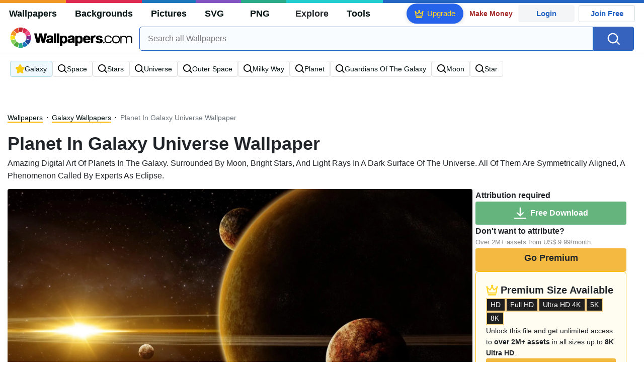

--- FILE ---
content_type: text/html; charset=UTF-8
request_url: https://wallpapers.com/wallpapers/planet-in-galaxy-universe-y43ks8y4zzjefobv.html
body_size: 44151
content:
<!DOCTYPE html>
<html lang="en" >

<head>
    <meta name="viewport" content="width=device-width, initial-scale=1.0">
    <meta charset="UTF-8">
    
	<!-- This site is optimized with the Yoast SEO plugin v15.1.1 - https://yoast.com/wordpress/plugins/seo/ -->
	<title>Download Planet In Galaxy Universe Wallpaper | Wallpapers.com</title>
	<meta name="description" content="Amazing Digital Art Of Planets In The Galaxy. Surrounded By Moon, Bright Stars, And Light Rays In A Dark Surface Of The Universe. All Of Them Are Symmetrically Aligned, A Phenomenon Called By Experts As Eclipse. Multiple sizes available for all screen sizes and devices. 100% Free and No Sign-Up Required." />
	<meta name="robots" content="index, follow, max-snippet:-1, max-image-preview:large, max-video-preview:-1" />
	<link rel="canonical" href="https://wallpapers.com/wallpapers/planet-in-galaxy-universe-y43ks8y4zzjefobv.html" />
	<meta property="og:locale" content="en_US" />
	<meta property="og:type" content="article" />
	<meta property="og:title" content="Download Planet In Galaxy Universe Wallpaper | Wallpapers.com" />
	<meta property="og:description" content="Download Planet In Galaxy Universe wallpaper for your desktop, mobile phone and table. Multiple sizes available for all screen sizes and devices. 100% Free and No Sign-Up Required." />
	<meta property="og:url" content="https://wallpapers.com/wallpapers/planet-in-galaxy-universe-y43ks8y4zzjefobv.html" />
	<meta property="og:site_name" content="Wallpapers.com" />
	<meta property="article:modified_time" content="2024-06-10T12:30:41+00:00" />
	<meta property="og:image" content="https://wallpapers.com/images/hd/planet-in-galaxy-universe-y43ks8y4zzjefobv.jpg" />
	<meta property="og:image:width" content="1200" />
	<meta property="og:image:height" content="628" />
	<meta name="twitter:card" content="summary_large_image" />
	<!-- / Yoast SEO plugin. -->


<link rel='preconnect' href='http://ajax.googleapis.com' />
<link rel='preconnect' href='http://cdnjs.cloudflare.com' />
<link rel='preconnect' href='http://maxcdn.bootstrapcdn.com' />
<!-- HANDLE_CSS_TAG wp-block-library --><!-- HANDLE_CSS_TAG elasticpress-related-posts-block --><!-- HANDLE_CSS_TAG amazonpolly --><!-- HANDLE_CSS_TAG bootstrap --><link rel='stylesheet' id='bootstrap-css'  href='//maxcdn.bootstrapcdn.com/bootstrap/4.5.2/css/bootstrap.min.css?ver=5.5.11' type='text/css' media='all' />
<!-- HANDLE_CSS_TAG awesomeplete --><link rel='preload' href='//cdnjs.cloudflare.com/ajax/libs/awesomplete/1.1.5/awesomplete.min.css?ver=5.5.11' as='style' id='awesomeplete' meida='all' onload='this.onload=null;this.rel="stylesheet"'><!-- HANDLE_CSS_TAG style --><link rel='stylesheet' id='style-css'  href='https://wallpapers.com/wp-content/themes/wallpapers.com/style.css?ver=1755511831' type='text/css' media='all' />
<!-- HANDLE_CSS_TAG promo --><link rel='preload' href='https://wallpapers.com/wp-content/themes/wallpapers.com/promo.css?ver=1687539677' as='style' id='promo' meida='all' onload='this.onload=null;this.rel="stylesheet"'><!-- HANDLE_CSS_TAG elasticpress-autosuggest --><!-- HANDLE_CSS_TAG codes-113038-scss-output --><link rel='stylesheet' id='codes-113038-scss-output-css'  href='//wallpapers.com/wp-content/custom_codes/113038-scss-output.css?ver=151' type='text/css' media='all' />
<!-- HANDLE_CSS_TAG codes-1352803-scss-output --><link rel='stylesheet' id='codes-1352803-scss-output-css'  href='//wallpapers.com/wp-content/custom_codes/1352803-scss-output.css?ver=681' type='text/css' media='all' />
<script type='text/javascript' src='//ajax.googleapis.com/ajax/libs/jquery/3.5.1/jquery.min.js?ver=5.5.11' id='jquery-js'></script>
<script type='text/javascript' src='https://wallpapers.com/wp-content/plugins/cn-lozad-2/assets/js/lozad.min.js?ver=1691476621' id='lozad-js-js'></script>
<script type='text/javascript' src='https://wallpapers.com/wp-content/plugins/cn-lozad-2/assets/js/lozad-custom.js?ver=1691941769' id='lozad-custom-script-js'></script>
<meta name="generator" content="WordPress 5.5.11" />
<script>
var l_page_type= 'content';
var l_keyword = 'galaxy';
var l_post_id = 39481;
var l_title = "Planet In Galaxy Universe";
var l_url = "https:\/\/wallpapers.com\/wallpapers\/planet-in-galaxy-universe-y43ks8y4zzjefobv.html";
var l_contentSlug = 'y43ks8y4zzjefobv';
var l_author = "upiterman";
var l_typeMapping = {"wallpapers":"wallpapers","background":"background","picture":"picture","svg":"svg","png":"png"};
  // Get the current time in seconds
  const now = Math.floor(Date.now() / 1000);
  // Calculate a timestamp that only changes every 1 hr (3600 seconds)
  const ts = Math.floor(now / 3600) * 3600;

  // Create and append the script dynamically
    const script = document.createElement('script');
  script.src = 'https://wallpapers.com/wp-content/themes/wallpapers.com/js/static.js?ts=' + ts;
  document.head.appendChild(script);
</script><link rel="icon" href="https://wallpapers.com/wp-content/uploads/2020/09/fav-icon.png" sizes="32x32" />
<link rel="icon" href="https://wallpapers.com/wp-content/uploads/2020/09/fav-icon.png" sizes="192x192" />
<link rel="apple-touch-icon" href="https://wallpapers.com/wp-content/uploads/2020/09/fav-icon.png" />
<meta name="msapplication-TileImage" content="https://wallpapers.com/wp-content/uploads/2020/09/fav-icon.png" />
                        <link rel="preload" media="(min-width:800px)" href="/images/hd/planet-in-galaxy-universe-y43ks8y4zzjefobv.webp" as="image" fetchpriority='high' decoding='sync'>
                    <link rel="preload" media="(max-width:799px)" href="/images/high/planet-in-galaxy-universe-y43ks8y4zzjefobv.webp" as="image" fetchpriority='high' decoding='sync'>
            <link rel="preload" href="https://wallpapers.com/wp-content/themes/wallpapers.com/res/sprite.svg?v=12" as="image" type="image/svg+xml">
        <link rel="alternate" hreflang="x-default" href="https://wallpapers.com/wallpapers/planet-in-galaxy-universe-y43ks8y4zzjefobv.html" />
    <link rel="alternate" hreflang="en" href="https://wallpapers.com/wallpapers/planet-in-galaxy-universe-y43ks8y4zzjefobv.html" />
        <link ref="alternate" hreflang="da" href="https://dk.wallpapers.com/wallpapers/planet-i-galakse-universet-y43ks8y4zzjefobv.html"/>
        <link ref="alternate" hreflang="de" href="https://de.wallpapers.com/wallpapers/planet-im-galaxienuniversum-y43ks8y4zzjefobv.html"/>
        <link ref="alternate" hreflang="pt" href="https://pt.wallpapers.com/papeis-de-parede/planeta-no-universo-galactico-y43ks8y4zzjefobv.html"/>
        <link ref="alternate" hreflang="sv" href="https://se.wallpapers.com/wallpapers/planet-i-galaxen-universum-y43ks8y4zzjefobv.html"/>
        <link ref="alternate" hreflang="it" href="https://it.wallpapers.com/sfondi/pianeta-nell-universo-della-galassia-y43ks8y4zzjefobv.html"/>
        <link ref="alternate" hreflang="es" href="https://es.wallpapers.com/fondos-de-pantalla/planetaen-la-galaxia-del-universo-y43ks8y4zzjefobv.html"/>
        <link ref="alternate" hreflang="nl" href="https://nl.wallpapers.com/achtergronden/planeet-in-melkweg-universum-y43ks8y4zzjefobv.html"/>
        <link ref="alternate" hreflang="fr" href="https://fr.wallpapers.com/fonds-decran/planete-dans-l-univers-galactique-y43ks8y4zzjefobv.html"/>
        <link ref="alternate" hreflang="id" href="https://bahasa.wallpapers.com/wallpapers/planet-di-galaksi-alam-semesta-y43ks8y4zzjefobv.html"/>
        <link ref="alternate" hreflang="nb" href="https://no.wallpapers.com/bakgrunner/planet-i-galakseuniverset-y43ks8y4zzjefobv.html"/>
        <link ref="alternate" hreflang="fi" href="https://fi.wallpapers.com/taustakuvat/planeetta-galaksissa-universumissa-y43ks8y4zzjefobv.html"/>
            <script type="text/javascript">var JS_LINKS={"DK":"dk.wallpapers.com\/wallpapers\/planet-i-galakse-universet-y43ks8y4zzjefobv.html","DE":"de.wallpapers.com\/wallpapers\/planet-im-galaxienuniversum-y43ks8y4zzjefobv.html","PT":"pt.wallpapers.com\/papeis-de-parede\/planeta-no-universo-galactico-y43ks8y4zzjefobv.html","SE":"se.wallpapers.com\/wallpapers\/planet-i-galaxen-universum-y43ks8y4zzjefobv.html","IT":"it.wallpapers.com\/sfondi\/pianeta-nell-universo-della-galassia-y43ks8y4zzjefobv.html","ES":"es.wallpapers.com\/fondos-de-pantalla\/planetaen-la-galaxia-del-universo-y43ks8y4zzjefobv.html","NL":"nl.wallpapers.com\/achtergronden\/planeet-in-melkweg-universum-y43ks8y4zzjefobv.html","FR":"fr.wallpapers.com\/fonds-decran\/planete-dans-l-univers-galactique-y43ks8y4zzjefobv.html","ID":"bahasa.wallpapers.com\/wallpapers\/planet-di-galaksi-alam-semesta-y43ks8y4zzjefobv.html","NB":"no.wallpapers.com\/bakgrunner\/planet-i-galakseuniverset-y43ks8y4zzjefobv.html","FI":"fi.wallpapers.com\/taustakuvat\/planeetta-galaksissa-universumissa-y43ks8y4zzjefobv.html"}</script>
            <link rel="preload" href="https://fonts.googleapis.com/css2?family=Roboto:wght@400;700&display=swap" as="style">
    <link rel="icon" href="https://wallpapers.com/wp-content/themes/wallpapers.com/src/fav-icon.svg" >
                <script type="application/ld+json">
		{"@context":"http://schema.org","@graph":[{"@type":"WebPage","url":"https://wallpapers.com/wallpapers/planet-in-galaxy-universe-y43ks8y4zzjefobv.html","@id":"https://wallpapers.com/wallpapers/planet-in-galaxy-universe-y43ks8y4zzjefobv.html#webpage","name":"Planet In Galaxy Universe Wallpaper","description":"Amazing Digital Art Of Planets In The Galaxy. Surrounded By Moon, Bright Stars, And Light Rays In A Dark Surface Of The Universe. All Of Them Are Symmetrically Aligned, A Phenomenon Called By Experts As Eclipse.","inLanguage":"en","relatedLink":["https://wallpapers.com/galaxy"],"significantLink":["https://wallpapers.com/galaxy","https://wallpapers.com/space","https://wallpapers.com/stars","https://wallpapers.com/universe","https://wallpapers.com/outer-space","https://wallpapers.com/milky-way","https://wallpapers.com/planet","https://wallpapers.com/guardians-of-the-galaxy","https://wallpapers.com/moon","https://wallpapers.com/star"],"isPartOf":{"@type":"WebSite","@id":"https://wallpapers.com#website"},"mainEntity":{"@type":"ImageObject","contentUrl":"https://wallpapers.com/images/high/planet-in-galaxy-universe-y43ks8y4zzjefobv.jpg","name":"Planet In Galaxy Universe Wallpaper","description":"Planet In Galaxy Universe Wallpaper","caption":"Planet In Galaxy Universe Wallpaper","datePublished":"2024-06-10T12:30:41+00:00","encodingFormat":"image/jpeg","publisher":{"@type":"Organization","name":"Targa Ltd","@id":"https://wallpapers.com#organization"}}}]}	</script>
            <style media="(max-width: 799px)">
li#item-1463848 { grid-row-end: span 7; }
li#item-1452742 { grid-row-end: span 6; }
li#item-1757552 { grid-row-end: span 6; }
li#item-1648581 { grid-row-end: span 5; }
li#item-3480479 { grid-row-end: span 7; }
li#item-1741727 { grid-row-end: span 5; }
li#item-1974458 { grid-row-end: span 5; }
li#item-1559926 { grid-row-end: span 5; }
li#item-1560478 { grid-row-end: span 5; }
li#item-1841073 { grid-row-end: span 5; }
li#item-1428070 { grid-row-end: span 5; }
li#item-1034582 { grid-row-end: span 5; }
li#item-1467187 { grid-row-end: span 6; }
li#item-1571010 { grid-row-end: span 5; }
li#item-1826517 { grid-row-end: span 5; }
li#item-1492832 { grid-row-end: span 7; }
li#item-1543810 { grid-row-end: span 7; }
li#item-1711422 { grid-row-end: span 6; }
li#item-3455958 { grid-row-end: span 5; }
li#item-1580673 { grid-row-end: span 7; }
li#item-3421169 { grid-row-end: span 7; }
li#item-1645508 { grid-row-end: span 5; }
li#item-1564958 { grid-row-end: span 5; }
li#item-1811071 { grid-row-end: span 5; }
li#item-1544294 { grid-row-end: span 8; }
li#item-1604194 { grid-row-end: span 5; }
li#item-3459633 { grid-row-end: span 5; }
li#item-1457719 { grid-row-end: span 8; }
li#item-1454727 { grid-row-end: span 7; }
li#item-1421874 { grid-row-end: span 6; }
li#item-1464787 { grid-row-end: span 6; }
li#item-1609274 { grid-row-end: span 8; }
li#item-1559977 { grid-row-end: span 5; }
li#item-1564375 { grid-row-end: span 5; }
li#item-1462231 { grid-row-end: span 6; }
li#item-2486129 { grid-row-end: span 5; }
li#item-1484787 { grid-row-end: span 5; }
li#item-1438606 { grid-row-end: span 5; }
li#item-3476276 { grid-row-end: span 5; }
li#item-1332895 { grid-row-end: span 6; }
li#item-1101199 { grid-row-end: span 5; }
li#item-1463855 { grid-row-end: span 6; }
li#item-1528634 { grid-row-end: span 5; }
li#item-1461965 { grid-row-end: span 8; }
li#item-1950452 { grid-row-end: span 7; }
li#item-1341767 { grid-row-end: span 5; }
li#item-1487988 { grid-row-end: span 7; }
li#item-3420028 { grid-row-end: span 6; }
li#item-1399963 { grid-row-end: span 7; }
li#item-1659751 { grid-row-end: span 5; }
li#item-1711676 { grid-row-end: span 7; }
li#item-1844513 { grid-row-end: span 5; }
li#item-1608671 { grid-row-end: span 8; }
li#item-1834422 { grid-row-end: span 8; }
li#item-3478703 { grid-row-end: span 5; }
li#item-1758001 { grid-row-end: span 7; }
li#item-1834555 { grid-row-end: span 6; }
li#item-1332845 { grid-row-end: span 6; }
li#item-1594028 { grid-row-end: span 6; }
li#item-1504552 { grid-row-end: span 6; }
li#item-2928589 { grid-row-end: span 5; }
li#item-1466938 { grid-row-end: span 5; }
li#item-1571545 { grid-row-end: span 5; }
li#item-1711726 { grid-row-end: span 8; }
li#item-1844916 { grid-row-end: span 5; }
li#item-1734165 { grid-row-end: span 5; }
li#item-1485813 { grid-row-end: span 5; }
li#item-2482579 { grid-row-end: span 5; }
li#item-1606086 { grid-row-end: span 8; }
li#item-1594180 { grid-row-end: span 5; }
li#item-1836234 { grid-row-end: span 7; }
li#item-1810740 { grid-row-end: span 5; }
li#item-1463303 { grid-row-end: span 5; }
li#item-1488416 { grid-row-end: span 5; }
li#item-1101959 { grid-row-end: span 6; }
li#item-1599789 { grid-row-end: span 7; }
li#item-1466919 { grid-row-end: span 6; }
li#item-1043979 { grid-row-end: span 6; }
li#item-1467376 { grid-row-end: span 8; }
li#item-2508734 { grid-row-end: span 7; }
li#item-3454775 { grid-row-end: span 7; }
li#item-1563382 { grid-row-end: span 5; }
li#item-1600713 { grid-row-end: span 5; }
li#item-2488494 { grid-row-end: span 5; }
li#item-1456810 { grid-row-end: span 5; }
li#item-1962682 { grid-row-end: span 8; }
li#item-1039488 { grid-row-end: span 5; }
li#item-1101847 { grid-row-end: span 7; }
li#item-1399463 { grid-row-end: span 7; }
li#item-1422618 { grid-row-end: span 6; }
li#item-1954379 { grid-row-end: span 5; }
li#item-1509892 { grid-row-end: span 5; }
li#item-1607616 { grid-row-end: span 8; }
li#item-1832702 { grid-row-end: span 7; }
li#item-2488039 { grid-row-end: span 5; }
li#item-2491835 { grid-row-end: span 5; }
li#item-3455952 { grid-row-end: span 7; }
li#item-1811958 { grid-row-end: span 5; }
li#item-1101470 { grid-row-end: span 5; }
li#item-1014200 { grid-row-end: span 5; }
li#item-1560523 { grid-row-end: span 5; }
li#item-1405531 { grid-row-end: span 8; }
li#item-1942127 { grid-row-end: span 7; }
li#item-1492512 { grid-row-end: span 6; }
li#item-3479497 { grid-row-end: span 5; }
li#item-1819284 { grid-row-end: span 5; }
li#item-1452765 { grid-row-end: span 6; }
li#item-2459647 { grid-row-end: span 7; }
li#item-1389058 { grid-row-end: span 5; }
li#item-2483347 { grid-row-end: span 6; }
li#item-1408302 { grid-row-end: span 7; }
li#item-1702834 { grid-row-end: span 5; }
li#item-1101936 { grid-row-end: span 5; }
li#item-2165568 { grid-row-end: span 5; }
li#item-1840375 { grid-row-end: span 7; }
li#item-1100882 { grid-row-end: span 5; }
li#item-1637847 { grid-row-end: span 5; }
li#item-1438989 { grid-row-end: span 6; }
li#item-1468393 { grid-row-end: span 6; }
li#item-1517272 { grid-row-end: span 7; }
</style>
<style media="(min-width: 800px)">
li#item-1463848 { grid-row-end: span 11; }
li#item-1452742 { grid-row-end: span 5; }
li#item-1757552 { grid-row-end: span 5; }
li#item-1648581 { grid-row-end: span 4; }
li#item-3480479 { grid-row-end: span 11; }
li#item-1741727 { grid-row-end: span 4; }
li#item-1974458 { grid-row-end: span 4; }
li#item-1559926 { grid-row-end: span 4; }
li#item-1560478 { grid-row-end: span 4; }
li#item-1841073 { grid-row-end: span 4; }
li#item-1428070 { grid-row-end: span 4; }
li#item-1034582 { grid-row-end: span 4; }
li#item-1467187 { grid-row-end: span 5; }
li#item-1571010 { grid-row-end: span 4; }
li#item-1826517 { grid-row-end: span 4; }
li#item-1492832 { grid-row-end: span 11; }
li#item-1543810 { grid-row-end: span 11; }
li#item-1711422 { grid-row-end: span 10; }
li#item-3455958 { grid-row-end: span 4; }
li#item-1580673 { grid-row-end: span 11; }
li#item-3421169 { grid-row-end: span 11; }
li#item-1645508 { grid-row-end: span 4; }
li#item-1564958 { grid-row-end: span 4; }
li#item-1811071 { grid-row-end: span 4; }
li#item-1544294 { grid-row-end: span 13; }
li#item-1604194 { grid-row-end: span 4; }
li#item-3459633 { grid-row-end: span 4; }
li#item-1457719 { grid-row-end: span 14; }
li#item-1454727 { grid-row-end: span 11; }
li#item-1421874 { grid-row-end: span 10; }
li#item-1464787 { grid-row-end: span 10; }
li#item-1609274 { grid-row-end: span 14; }
li#item-1559977 { grid-row-end: span 4; }
li#item-1564375 { grid-row-end: span 4; }
li#item-1462231 { grid-row-end: span 10; }
li#item-2486129 { grid-row-end: span 4; }
li#item-1484787 { grid-row-end: span 4; }
li#item-1438606 { grid-row-end: span 4; }
li#item-3476276 { grid-row-end: span 4; }
li#item-1332895 { grid-row-end: span 10; }
li#item-1101199 { grid-row-end: span 4; }
li#item-1463855 { grid-row-end: span 5; }
li#item-1528634 { grid-row-end: span 4; }
li#item-1461965 { grid-row-end: span 14; }
li#item-1950452 { grid-row-end: span 11; }
li#item-1341767 { grid-row-end: span 8; }
li#item-1487988 { grid-row-end: span 11; }
li#item-3420028 { grid-row-end: span 9; }
li#item-1399963 { grid-row-end: span 6; }
li#item-1659751 { grid-row-end: span 4; }
li#item-1711676 { grid-row-end: span 11; }
li#item-1844513 { grid-row-end: span 4; }
li#item-1608671 { grid-row-end: span 14; }
li#item-1834422 { grid-row-end: span 13; }
li#item-3478703 { grid-row-end: span 4; }
li#item-1758001 { grid-row-end: span 12; }
li#item-1834555 { grid-row-end: span 5; }
li#item-1332845 { grid-row-end: span 10; }
li#item-1594028 { grid-row-end: span 5; }
li#item-1504552 { grid-row-end: span 5; }
li#item-2928589 { grid-row-end: span 4; }
li#item-1466938 { grid-row-end: span 4; }
li#item-1571545 { grid-row-end: span 4; }
li#item-1711726 { grid-row-end: span 13; }
li#item-1844916 { grid-row-end: span 4; }
li#item-1734165 { grid-row-end: span 4; }
li#item-1485813 { grid-row-end: span 4; }
li#item-2482579 { grid-row-end: span 4; }
li#item-1606086 { grid-row-end: span 14; }
li#item-1594180 { grid-row-end: span 4; }
li#item-1836234 { grid-row-end: span 11; }
li#item-1810740 { grid-row-end: span 4; }
li#item-1463303 { grid-row-end: span 4; }
li#item-1488416 { grid-row-end: span 4; }
li#item-1101959 { grid-row-end: span 5; }
li#item-1599789 { grid-row-end: span 11; }
li#item-1466919 { grid-row-end: span 9; }
li#item-1043979 { grid-row-end: span 5; }
li#item-1467376 { grid-row-end: span 13; }
li#item-2508734 { grid-row-end: span 11; }
li#item-3454775 { grid-row-end: span 11; }
li#item-1563382 { grid-row-end: span 4; }
li#item-1600713 { grid-row-end: span 4; }
li#item-2488494 { grid-row-end: span 4; }
li#item-1456810 { grid-row-end: span 4; }
li#item-1962682 { grid-row-end: span 13; }
li#item-1039488 { grid-row-end: span 4; }
li#item-1101847 { grid-row-end: span 11; }
li#item-1399463 { grid-row-end: span 11; }
li#item-1422618 { grid-row-end: span 9; }
li#item-1954379 { grid-row-end: span 4; }
li#item-1509892 { grid-row-end: span 4; }
li#item-1607616 { grid-row-end: span 14; }
li#item-1832702 { grid-row-end: span 11; }
li#item-2488039 { grid-row-end: span 4; }
li#item-2491835 { grid-row-end: span 4; }
li#item-3455952 { grid-row-end: span 11; }
li#item-1811958 { grid-row-end: span 4; }
li#item-1101470 { grid-row-end: span 4; }
li#item-1014200 { grid-row-end: span 4; }
li#item-1560523 { grid-row-end: span 4; }
li#item-1405531 { grid-row-end: span 14; }
li#item-1942127 { grid-row-end: span 11; }
li#item-1492512 { grid-row-end: span 5; }
li#item-3479497 { grid-row-end: span 4; }
li#item-1819284 { grid-row-end: span 4; }
li#item-1452765 { grid-row-end: span 10; }
li#item-2459647 { grid-row-end: span 11; }
li#item-1389058 { grid-row-end: span 4; }
li#item-2483347 { grid-row-end: span 5; }
li#item-1408302 { grid-row-end: span 11; }
li#item-1702834 { grid-row-end: span 4; }
li#item-1101936 { grid-row-end: span 4; }
li#item-2165568 { grid-row-end: span 4; }
li#item-1840375 { grid-row-end: span 11; }
li#item-1100882 { grid-row-end: span 4; }
li#item-1637847 { grid-row-end: span 4; }
li#item-1438989 { grid-row-end: span 5; }
li#item-1468393 { grid-row-end: span 5; }
li#item-1517272 { grid-row-end: span 11; }
</style>
    <!-- Google Tag Manager -->
    <script>(function(w,d,s,l,i){w[l]=w[l]||[];w[l].push({'gtm.start':
                new Date().getTime(),event:'gtm.js'});var f=d.getElementsByTagName(s)[0],
            j=d.createElement(s),dl=l!='dataLayer'?'&l='+l:'';j.async=true;j.src=
            'https://www.googletagmanager.com/gtm.js?id='+i+dl;f.parentNode.insertBefore(j,f);
        })(window,document,'script','dataLayer','GTM-WV4522P');</script>
    <!-- End Google Tag Manager -->

    <script type="text/javascript">
        var ajax_url = 'https://wallpapers.com/wp-admin/admin-ajax.php';
    </script>
    <script async src="https://pagead2.googlesyndication.com/pagead/js/adsbygoogle.js?client=ca-pub-5734292711266667"
            crossorigin="anonymous"></script>

    <style type="text/css">
        .ads-container,.single .ads-container, .tax-keyword .ads-container{
            display: none;
        }
        .ads2-container {
            display: grid;
            place-items: center;
            margin-block: 10px;
        }
        .ads-desk2,.ads2-container.ads-tablet  {
            display: none ;
        }

        .a2leaderboard {
            height: 250px;
        }

        .single #a2lh.a2leaderboard {
            height: 50px;
        }

        @media (min-width: 800px) and (max-width: 1199px) {
            .ads-desk2,.ads2-container.ads-tablet  {
                display: grid!important;
            }
            .single #a2lh.a2leaderboard, .single .a2leaderboard {
                height: 90px;
            }
            .a2leaderboard {
                height: 90px;
            }
            .tax-keyword .a2leaderboard {
                max-width: 100%;
            }
            .keyword-box figure {
                display:none;
            }
        }

        @media (min-width: 1200px) {
            .ads-desk2  {
                display: grid!important;
            }

            .single .a2leaderboard {
                height: 250px;
            }

            .single #a2lh.a2leaderboard {
                height: 50px;
            }

            .tax-keyword .a2leaderboard {
                max-width: 100%;
            }
        }

        @media (min-width: 1200px) and (min-height: 750px) {
            .single .a2leaderboard, .single #a2lh.a2leaderboard {
                height: 250px;
            }
        }
    </style>
    
	
	<script data-sdk="l/1.1.11" data-cfasync="false" nowprocket src="https://html-load.com/loader.min.js" charset="UTF-8"></script>
<script data-cfasync="false" nowprocket>(function(){function t(){const n=["url","loader_light","close-error-report","message","recovery","host","href","width: 100vw; height: 100vh; z-index: 2147483647; position: fixed; left: 0; top: 0;","Fallback Failed","height","from","currentScript","name","link,style","appendChild","&error=","hostname","/loader.min.js","&domain=","iframe","getBoundingClientRect","forEach","location","752660zEiBtT","as_modal_loaded","querySelector","VGhlcmUgd2FzIGEgcHJvYmxlbSBsb2FkaW5nIHRoZSBwYWdlLiBQbGVhc2UgY2xpY2sgT0sgdG8gbGVhcm4gbW9yZS4=","none","localStorage","now","rtt","1281tPZMvf","35130TNbFSz","POST","as_index",'/loader.min.js"]',"map","display","Script not found","value","data",'script[src*="//',"width","https://report.error-report.com/modal?eventId=&error=","https://error-report.com/report","reload","setAttribute","last_bfa_at","src","addEventListener","6229072TALKwh","check","style","116705HZYhdk","script","2062ZhAIjt","getComputedStyle","3516AMVRQm","length","https://report.error-report.com/modal?eventId=&error=Vml0YWwgQVBJIGJsb2NrZWQ%3D&domain=","22296472lqEHoN","querySelectorAll","charCodeAt","as_","type","searchParams","68IPYZqv","createElement","onLine","append","removeEventListener","textContent","concat","loader-check","split","write","_fa_","toString","https://report.error-report.com/modal?eventId=","documentElement","error","18PfGiJj","remove","https://","btoa","1304994RQSQCJ","&url=","contains","Cannot find currentScript","connection","attributes","Failed to load script: ","title","setItem","text","outerHTML"];return(t=function(){return n})()}function n(o,e){const r=t();return(n=function(t,n){return r[t-=238]})(o,e)}(function(){const o=n,e=t();for(;;)try{if(820844===parseInt(o(249))/1+-parseInt(o(315))/2*(parseInt(o(317))/3)+parseInt(o(326))/4*(parseInt(o(313))/5)+parseInt(o(292))/6*(-parseInt(o(291))/7)+-parseInt(o(310))/8+-parseInt(o(245))/9*(-parseInt(o(283))/10)+parseInt(o(320))/11)break;e.push(e.shift())}catch(t){e.push(e.shift())}})(),(()=>{"use strict";const t=n,o=t=>{const o=n;let e=0;for(let n=0,r=t[o(318)];n<r;n++)e=(e<<5)-e+t[o(322)](n),e|=0;return e},e=class{static[t(311)](){const n=t;var e,r;let c=arguments[n(318)]>0&&void 0!==arguments[0]?arguments[0]:n(264),a=!(arguments[n(318)]>1&&void 0!==arguments[1])||arguments[1];const i=Date[n(289)](),s=i-i%864e5,d=s-864e5,l=s+864e5,u=n(323)+o(c+"_"+s),w=n(323)+o(c+"_"+d),h=n(323)+o(c+"_"+l);return u!==w&&u!==h&&w!==h&&!(null!==(e=null!==(r=window[u])&&void 0!==r?r:window[w])&&void 0!==e?e:window[h])&&(a&&(window[u]=!0,window[w]=!0,window[h]=!0),!0)}};function r(o,e){const r=t;try{window[r(288)][r(257)](window[r(282)][r(265)]+r(240)+btoa(r(307)),Date[r(289)]()[r(241)]())}catch(t){}try{!async function(t,o){const e=r;try{if(await async function(){const t=n;try{if(await async function(){const t=n;if(!navigator[t(328)])return!0;try{await fetch(location[t(266)])}catch(t){return!0}return!1}())return!0;try{if(navigator[t(253)][t(290)]>1e3)return!0}catch(t){}return!1}catch(t){return!1}}())return;const r=await async function(t){const o=n;try{const n=new URL(o(304));n[o(325)][o(329)](o(324),o(261)),n[o(325)][o(329)](o(256),""),n[o(325)][o(329)](o(263),t),n[o(325)][o(329)](o(260),location[o(266)]);const e=await fetch(n[o(266)],{method:o(293)});return await e[o(258)]()}catch(t){return o(244)}}(t);document[e(321)](e(273))[e(281)]((t=>{const n=e;t[n(246)](),t[n(331)]=""}));let a=!1;window[e(309)](e(263),(t=>{const n=e;n(284)===t[n(300)]&&(a=!0)}));const i=document[e(327)](e(279));i[e(308)]=e(242)[e(332)](r,e(275))[e(332)](btoa(t),e(278))[e(332)](o,e(250))[e(332)](btoa(location[e(266)])),i[e(306)](e(312),e(267)),document[e(243)][e(274)](i);const s=t=>{const n=e;n(262)===t[n(300)]&&(i[n(246)](),window[n(330)](n(263),s))};window[e(309)](e(263),s);const d=()=>{const t=e,n=i[t(280)]();return t(287)!==window[t(316)](i)[t(297)]&&0!==n[t(302)]&&0!==n[t(269)]};let l=!1;const u=setInterval((()=>{if(!document[e(251)](i))return clearInterval(u);d()||l||(clearInterval(u),l=!0,c(t,o))}),1e3);setTimeout((()=>{a||l||(l=!0,c(t,o))}),3e3)}catch(n){c(t,o)}}(o,e)}catch(t){c(o,e)}}function c(n,o){const e=t;try{const t=atob(e(286));!1!==confirm(t)?location[e(266)]=e(303)[e(332)](btoa(n),e(278))[e(332)](o,e(250))[e(332)](btoa(location[e(266)])):location[e(305)]()}catch(t){location[e(266)]=e(319)[e(332)](o)}}(()=>{const n=t,o=t=>n(255)[n(332)](t);let c="";try{var a,i;null===(a=document[n(271)])||void 0===a||a[n(246)]();const t=null!==(i=function(){const t=n,o=t(294)+window[t(248)](window[t(282)][t(276)]);return window[o]}())&&void 0!==i?i:0;if(!e[n(311)](n(333),!1))return;const s="html-load.com,fb.html-load.com,content-loader.com,fb.content-loader.com"[n(238)](",");c=s[0];const d=document[n(285)](n(301)[n(332)](s[t],n(295)));if(!d)throw new Error(n(298));const l=Array[n(270)](d[n(254)])[n(296)]((t=>({name:t[n(272)],value:t[n(299)]})));if(t+1<s[n(318)])return function(t,o){const e=n,r=e(294)+window[e(248)](window[e(282)][e(276)]);window[r]=o}(0,t+1),void function(t,o){const e=n;var r;const c=document[e(327)](e(314));o[e(281)]((t=>{const n=e;let{name:o,value:r}=t;return c[n(306)](o,r)})),c[e(306)](e(308),e(247)[e(332)](t,e(277))),document[e(239)](c[e(259)]);const a=null===(r=document[e(271)])||void 0===r?void 0:r[e(259)];if(!a)throw new Error(e(252));document[e(239)](a)}(s[t+1],l);r(o(n(268)),c)}catch(t){try{t=t[n(241)]()}catch(t){}r(o(t),c)}})()})();
})();</script>
	<link rel="stylesheet" href="https://assets.dictivatted-foothers.cloud/resources/css/main.min.css" />
</head>
<body
    class="wallpapers-template-default single single-wallpapers postid-39481 premium_content">
<!-- Google Tag Manager (noscript) -->
<noscript><iframe src="https://www.googletagmanager.com/ns.html?id=GTM-WV4522P"
                  height="0" width="0" style="display:none;visibility:hidden"></iframe></noscript>
<!-- End Google Tag Manager (noscript) -->
<div id="google_login_picker" style="position: fixed; right: 0px; top: 50px; z-index: 1025;"></div>
<div class="top-location-awareness-gp d-none" id="top-location-awareness-gp"><div class="text"><div id="top-location-awareness-message">Would you like to use Wallpapers.com in English?</div><div class="light-blue"><div class="dropdown">
  <button class="btn btn-secondary dropdown-toggle" type="button" id="dropdownMenuButton" data-toggle="dropdown" aria-haspopup="true" aria-expanded="false">
    View in different language
  </button>
  <div class="dropdown-menu" aria-labelledby="dropdownMenuButton"><a class="dropdown-item" href="#" data-value="IT" >Italian</a><a class="dropdown-item" href="#" data-value="NL" >Dutch</a><a class="dropdown-item" href="#" data-value="FR" >French</a><a class="dropdown-item" href="#" data-value="ID" >Indonesian</a><a class="dropdown-item" href="#" data-value="NB" >Norwegian</a><a class="dropdown-item" href="#" data-value="NO" >Norwegian</a><a class="dropdown-item" href="#" data-value="FI" >Finnish</a><a class="dropdown-item" href="#" data-value="DE" >Deutsch</a><a class="dropdown-item" href="#" data-value="DA" >Danish</a><a class="dropdown-item" href="#" data-value="PT" >Portuguese</a><a class="dropdown-item" href="#" data-value="SV" >Swedish</a><a class="dropdown-item" href="#" data-value="ES" >Spanish</a></div></div></div></div><div class="button-action"><button class="top-location-awareness-button" id="top-location-1" >No thanks, I'll stay here</button><a class="top-location-awareness-button" id="top-location-redirect-button" href="https://wallpapers.com/"> Visit Wallpapers.com in English</a></div><script>(function(){let n="",a="",t="",l={IT:{link:"it.wallpapers.com",lang:"Italian"},NL:{link:"nl.wallpapers.com",lang:"Dutch"},FR:{link:"fr.wallpapers.com",lang:"French"},ID:{link:"bahasa.wallpapers.com",lang:"Indonesian"},NB:{link:"no.wallpapers.com",lang:"Norwegian"},NO:{link:"no.wallpapers.com",lang:"Norwegian"},FI:{link:"fi.wallpapers.com",lang:"Finnish"},DE:{link:"de.wallpapers.com",lang:"Deutsch"},DA:{link:"dk.wallpapers.com",lang:"Danish"},PT:{link:"pt.wallpapers.com",lang:"Portuguese"},SV:{link:"se.wallpapers.com",lang:"Swedish"},ES:{link:"es.wallpapers.com",lang:"Spanish"}};for(var e in l)"undefined"!=typeof JS_LINKS&&JS_LINKS[e]&&(l[e].link=JS_LINKS[e]);var o;document.cookie.split("; ").forEach(function(e){var e=e.split("="),o=decodeURIComponent(e[0]),e=decodeURIComponent(e[1]);"country"===o&&(n=e),"lang"===o&&(t=e.split("-")[0].toUpperCase()),"language-preference"===o&&(a=e)}),console.log(n,a,t),""!==a?console.log("The language-preference cookie exists!"):(console.log("The language-preference cookie does not exist."),l[t]&&window.location.hostname!==l[t].link&&(console.log("has language"),(o=document.getElementById("top-location-awareness-gp")).className=o.className.replace("d-none",""),(o=document.querySelector("#top-location-redirect-button")).setAttribute("href","https://"+l[t].link),o.textContent="Visit Wallpapers.com in "+l[t].lang,document.querySelector("#top-location-awareness-message").textContent="Would you like to use Wallpapers.com in "+l[t].lang+"?")),document.querySelector("#top-location-1").addEventListener("click",function(){var e=new Date,e=new Date(e.getFullYear(),e.getMonth()+1,e.getDate());document.cookie="language-preference=value; expires="+e+"; path=/;",document.getElementById("top-location-awareness-gp").classList.add("d-none")}),document.querySelectorAll(".dropdown-item").forEach(e=>{e.addEventListener("click",function(e){e.preventDefault();var e=this.getAttribute("data-value"),o=(console.log("The selected option is: "+e),document.querySelector("#top-location-redirect-button"));o.setAttribute("href","https://"+l[e].link),o.textContent="Visit Wallpapers.com in "+l[e].lang,document.querySelector("#top-location-awareness-message").textContent="Would you like to use Wallpapers.com in "+l[e].lang+"?"})})})();</script></div><nav class="navgation">
    <div class="navbar" id="navbarMainContent">
        <ul class="navbar-nav mr-auto ml-auto">
                        <li class="menu-item menu-item-top menu-item-has-children menu-item-link sub-item neo-menu">
                <div class="menu-title">
                    <a href="https://wallpapers.com/" class="menu-item-link stretched-link" title="Wallpapers">Wallpapers</a>
                    <div class="toggle" onclick="$(this).parent().siblings('.submenu').toggleClass('show'); $(this).toggleClass('open')">
                        <svg class="toggle-mark">
                            <use href="/wp-content/themes/wallpapers.com/res/sprite.svg?v=20#arrow-blue-down"></use>
                        </svg>
                    </div>
                </div>
                <div class="submenu">
                    <div class="sub-menu-wrapper">
                        <ul class="submenu-cat navbar-cat navbar-mobile">
                                                            <li class="menu-item menu-item-type-taxonomy menu-item-object-keyword">
                                    <svg class="menu-item-mark">
                                        <use href="/wp-content/themes/wallpapers.com/res/sprite.svg?v=20#arrow-blue-right"></use>
                                    </svg>
                                    <a class="treat-link" href="https://wallpapers.com/4k" title="4k Wallpapers" data-tag-name="4k"><span>4k Wallpapers</span></a>
                                </li>
                                                            <li class="menu-item menu-item-type-taxonomy menu-item-object-keyword">
                                    <svg class="menu-item-mark">
                                        <use href="/wp-content/themes/wallpapers.com/res/sprite.svg?v=20#arrow-blue-right"></use>
                                    </svg>
                                    <a class="treat-link" href="https://wallpapers.com/aesthetic" title="Aesthetic Wallpapers" data-tag-name="Aesthetic"><span>Aesthetic Wallpapers</span></a>
                                </li>
                                                            <li class="menu-item menu-item-type-taxonomy menu-item-object-keyword">
                                    <svg class="menu-item-mark">
                                        <use href="/wp-content/themes/wallpapers.com/res/sprite.svg?v=20#arrow-blue-right"></use>
                                    </svg>
                                    <a class="treat-link" href="https://wallpapers.com/animal" title="Animal Wallpapers" data-tag-name="Animal"><span>Animal Wallpapers</span></a>
                                </li>
                                                            <li class="menu-item menu-item-type-taxonomy menu-item-object-keyword">
                                    <svg class="menu-item-mark">
                                        <use href="/wp-content/themes/wallpapers.com/res/sprite.svg?v=20#arrow-blue-right"></use>
                                    </svg>
                                    <a class="treat-link" href="https://wallpapers.com/anime" title="Anime Wallpapers" data-tag-name="Anime"><span>Anime Wallpapers</span></a>
                                </li>
                                                            <li class="menu-item menu-item-type-taxonomy menu-item-object-keyword">
                                    <svg class="menu-item-mark">
                                        <use href="/wp-content/themes/wallpapers.com/res/sprite.svg?v=20#arrow-blue-right"></use>
                                    </svg>
                                    <a class="treat-link" href="https://wallpapers.com/bart-simpson" title="Bart Simpson Wallpapers" data-tag-name="Bart Simpson"><span>Bart Simpson Wallpapers</span></a>
                                </li>
                                                            <li class="menu-item menu-item-type-taxonomy menu-item-object-keyword">
                                    <svg class="menu-item-mark">
                                        <use href="/wp-content/themes/wallpapers.com/res/sprite.svg?v=20#arrow-blue-right"></use>
                                    </svg>
                                    <a class="treat-link" href="https://wallpapers.com/brand" title="Brand Wallpapers" data-tag-name="Brand"><span>Brand Wallpapers</span></a>
                                </li>
                                                            <li class="menu-item menu-item-type-taxonomy menu-item-object-keyword">
                                    <svg class="menu-item-mark">
                                        <use href="/wp-content/themes/wallpapers.com/res/sprite.svg?v=20#arrow-blue-right"></use>
                                    </svg>
                                    <a class="treat-link" href="https://wallpapers.com/car" title="Car Wallpapers" data-tag-name="Car"><span>Car Wallpapers</span></a>
                                </li>
                                                            <li class="menu-item menu-item-type-taxonomy menu-item-object-keyword">
                                    <svg class="menu-item-mark">
                                        <use href="/wp-content/themes/wallpapers.com/res/sprite.svg?v=20#arrow-blue-right"></use>
                                    </svg>
                                    <a class="treat-link" href="https://wallpapers.com/cartoon" title="Cartoon Wallpapers" data-tag-name="Cartoon"><span>Cartoon Wallpapers</span></a>
                                </li>
                                                            <li class="menu-item menu-item-type-taxonomy menu-item-object-keyword">
                                    <svg class="menu-item-mark">
                                        <use href="/wp-content/themes/wallpapers.com/res/sprite.svg?v=20#arrow-blue-right"></use>
                                    </svg>
                                    <a class="treat-link" href="https://wallpapers.com/celebrities" title="Celebrities Wallpapers" data-tag-name="Celebrities"><span>Celebrities Wallpapers</span></a>
                                </li>
                                                            <li class="menu-item menu-item-type-taxonomy menu-item-object-keyword">
                                    <svg class="menu-item-mark">
                                        <use href="/wp-content/themes/wallpapers.com/res/sprite.svg?v=20#arrow-blue-right"></use>
                                    </svg>
                                    <a class="treat-link" href="https://wallpapers.com/christmas" title="Christmas Wallpapers" data-tag-name="Christmas"><span>Christmas Wallpapers</span></a>
                                </li>
                                                            <li class="menu-item menu-item-type-taxonomy menu-item-object-keyword">
                                    <svg class="menu-item-mark">
                                        <use href="/wp-content/themes/wallpapers.com/res/sprite.svg?v=20#arrow-blue-right"></use>
                                    </svg>
                                    <a class="treat-link" href="https://wallpapers.com/color" title="Color Wallpapers" data-tag-name="Color"><span>Color Wallpapers</span></a>
                                </li>
                                                            <li class="menu-item menu-item-type-taxonomy menu-item-object-keyword">
                                    <svg class="menu-item-mark">
                                        <use href="/wp-content/themes/wallpapers.com/res/sprite.svg?v=20#arrow-blue-right"></use>
                                    </svg>
                                    <a class="treat-link" href="https://wallpapers.com/cool" title="Cool Wallpapers" data-tag-name="Cool"><span>Cool Wallpapers</span></a>
                                </li>
                                                            <li class="menu-item menu-item-type-taxonomy menu-item-object-keyword">
                                    <svg class="menu-item-mark">
                                        <use href="/wp-content/themes/wallpapers.com/res/sprite.svg?v=20#arrow-blue-right"></use>
                                    </svg>
                                    <a class="treat-link" href="https://wallpapers.com/cute" title="Cute Wallpapers" data-tag-name="Cute"><span>Cute Wallpapers</span></a>
                                </li>
                                                            <li class="menu-item menu-item-type-taxonomy menu-item-object-keyword">
                                    <svg class="menu-item-mark">
                                        <use href="/wp-content/themes/wallpapers.com/res/sprite.svg?v=20#arrow-blue-right"></use>
                                    </svg>
                                    <a class="treat-link" href="https://wallpapers.com/device" title="Device Wallpapers" data-tag-name="Device"><span>Device Wallpapers</span></a>
                                </li>
                                                            <li class="menu-item menu-item-type-taxonomy menu-item-object-keyword">
                                    <svg class="menu-item-mark">
                                        <use href="/wp-content/themes/wallpapers.com/res/sprite.svg?v=20#arrow-blue-right"></use>
                                    </svg>
                                    <a class="treat-link" href="https://wallpapers.com/disney" title="Disney Wallpapers" data-tag-name="Disney"><span>Disney Wallpapers</span></a>
                                </li>
                                                            <li class="menu-item menu-item-type-taxonomy menu-item-object-keyword">
                                    <svg class="menu-item-mark">
                                        <use href="/wp-content/themes/wallpapers.com/res/sprite.svg?v=20#arrow-blue-right"></use>
                                    </svg>
                                    <a class="treat-link" href="https://wallpapers.com/emo" title="Emo Wallpapers" data-tag-name="Emo"><span>Emo Wallpapers</span></a>
                                </li>
                                                            <li class="menu-item menu-item-type-taxonomy menu-item-object-keyword">
                                    <svg class="menu-item-mark">
                                        <use href="/wp-content/themes/wallpapers.com/res/sprite.svg?v=20#arrow-blue-right"></use>
                                    </svg>
                                    <a class="treat-link" href="https://wallpapers.com/fantasy" title="Fantasy Wallpapers" data-tag-name="Fantasy"><span>Fantasy Wallpapers</span></a>
                                </li>
                                                            <li class="menu-item menu-item-type-taxonomy menu-item-object-keyword">
                                    <svg class="menu-item-mark">
                                        <use href="/wp-content/themes/wallpapers.com/res/sprite.svg?v=20#arrow-blue-right"></use>
                                    </svg>
                                    <a class="treat-link" href="https://wallpapers.com/flower" title="Flower Wallpapers" data-tag-name="Flower"><span>Flower Wallpapers</span></a>
                                </li>
                                                            <li class="menu-item menu-item-type-taxonomy menu-item-object-keyword">
                                    <svg class="menu-item-mark">
                                        <use href="/wp-content/themes/wallpapers.com/res/sprite.svg?v=20#arrow-blue-right"></use>
                                    </svg>
                                    <a class="treat-link" href="https://wallpapers.com/gaming" title="Gaming Wallpapers" data-tag-name="Gaming"><span>Gaming Wallpapers</span></a>
                                </li>
                                                            <li class="menu-item menu-item-type-taxonomy menu-item-object-keyword">
                                    <svg class="menu-item-mark">
                                        <use href="/wp-content/themes/wallpapers.com/res/sprite.svg?v=20#arrow-blue-right"></use>
                                    </svg>
                                    <a class="treat-link" href="https://wallpapers.com/holiday" title="Holiday Wallpapers" data-tag-name="Holiday"><span>Holiday Wallpapers</span></a>
                                </li>
                                                            <li class="menu-item menu-item-type-taxonomy menu-item-object-keyword">
                                    <svg class="menu-item-mark">
                                        <use href="/wp-content/themes/wallpapers.com/res/sprite.svg?v=20#arrow-blue-right"></use>
                                    </svg>
                                    <a class="treat-link" href="https://wallpapers.com/horror" title="Horror Wallpapers" data-tag-name="Horror"><span>Horror Wallpapers</span></a>
                                </li>
                                                            <li class="menu-item menu-item-type-taxonomy menu-item-object-keyword">
                                    <svg class="menu-item-mark">
                                        <use href="/wp-content/themes/wallpapers.com/res/sprite.svg?v=20#arrow-blue-right"></use>
                                    </svg>
                                    <a class="treat-link" href="https://wallpapers.com/iphone" title="IPhone Wallpapers" data-tag-name="IPhone"><span>IPhone Wallpapers</span></a>
                                </li>
                                                            <li class="menu-item menu-item-type-taxonomy menu-item-object-keyword">
                                    <svg class="menu-item-mark">
                                        <use href="/wp-content/themes/wallpapers.com/res/sprite.svg?v=20#arrow-blue-right"></use>
                                    </svg>
                                    <a class="treat-link" href="https://wallpapers.com/kill-la-kill" title="Kill La Kill Wallpapers" data-tag-name="Kill La Kill"><span>Kill La Kill Wallpapers</span></a>
                                </li>
                                                            <li class="menu-item menu-item-type-taxonomy menu-item-object-keyword">
                                    <svg class="menu-item-mark">
                                        <use href="/wp-content/themes/wallpapers.com/res/sprite.svg?v=20#arrow-blue-right"></use>
                                    </svg>
                                    <a class="treat-link" href="https://wallpapers.com/movie" title="Movie Wallpapers" data-tag-name="Movie"><span>Movie Wallpapers</span></a>
                                </li>
                                                            <li class="menu-item menu-item-type-taxonomy menu-item-object-keyword">
                                    <svg class="menu-item-mark">
                                        <use href="/wp-content/themes/wallpapers.com/res/sprite.svg?v=20#arrow-blue-right"></use>
                                    </svg>
                                    <a class="treat-link" href="https://wallpapers.com/music" title="Music Wallpapers" data-tag-name="Music"><span>Music Wallpapers</span></a>
                                </li>
                                                            <li class="menu-item menu-item-type-taxonomy menu-item-object-keyword">
                                    <svg class="menu-item-mark">
                                        <use href="/wp-content/themes/wallpapers.com/res/sprite.svg?v=20#arrow-blue-right"></use>
                                    </svg>
                                    <a class="treat-link" href="https://wallpapers.com/nature" title="Nature Wallpapers" data-tag-name="Nature"><span>Nature Wallpapers</span></a>
                                </li>
                                                            <li class="menu-item menu-item-type-taxonomy menu-item-object-keyword">
                                    <svg class="menu-item-mark">
                                        <use href="/wp-content/themes/wallpapers.com/res/sprite.svg?v=20#arrow-blue-right"></use>
                                    </svg>
                                    <a class="treat-link" href="https://wallpapers.com/nicholas-brendon" title="Nicholas Brendon Wallpapers" data-tag-name="Nicholas Brendon"><span>Nicholas Brendon Wallpapers</span></a>
                                </li>
                                                            <li class="menu-item menu-item-type-taxonomy menu-item-object-keyword">
                                    <svg class="menu-item-mark">
                                        <use href="/wp-content/themes/wallpapers.com/res/sprite.svg?v=20#arrow-blue-right"></use>
                                    </svg>
                                    <a class="treat-link" href="https://wallpapers.com/others" title="Others Wallpapers" data-tag-name="Others"><span>Others Wallpapers</span></a>
                                </li>
                                                            <li class="menu-item menu-item-type-taxonomy menu-item-object-keyword">
                                    <svg class="menu-item-mark">
                                        <use href="/wp-content/themes/wallpapers.com/res/sprite.svg?v=20#arrow-blue-right"></use>
                                    </svg>
                                    <a class="treat-link" href="https://wallpapers.com/peppa-pig" title="Peppa Pig Wallpapers" data-tag-name="Peppa Pig"><span>Peppa Pig Wallpapers</span></a>
                                </li>
                                                            <li class="menu-item menu-item-type-taxonomy menu-item-object-keyword">
                                    <svg class="menu-item-mark">
                                        <use href="/wp-content/themes/wallpapers.com/res/sprite.svg?v=20#arrow-blue-right"></use>
                                    </svg>
                                    <a class="treat-link" href="https://wallpapers.com/religious" title="Religious Wallpapers" data-tag-name="Religious"><span>Religious Wallpapers</span></a>
                                </li>
                                                            <li class="menu-item menu-item-type-taxonomy menu-item-object-keyword">
                                    <svg class="menu-item-mark">
                                        <use href="/wp-content/themes/wallpapers.com/res/sprite.svg?v=20#arrow-blue-right"></use>
                                    </svg>
                                    <a class="treat-link" href="https://wallpapers.com/space" title="Space Wallpapers" data-tag-name="Space"><span>Space Wallpapers</span></a>
                                </li>
                                                            <li class="menu-item menu-item-type-taxonomy menu-item-object-keyword">
                                    <svg class="menu-item-mark">
                                        <use href="/wp-content/themes/wallpapers.com/res/sprite.svg?v=20#arrow-blue-right"></use>
                                    </svg>
                                    <a class="treat-link" href="https://wallpapers.com/sports" title="Sports Wallpapers" data-tag-name="Sports"><span>Sports Wallpapers</span></a>
                                </li>
                                                            <li class="menu-item menu-item-type-taxonomy menu-item-object-keyword">
                                    <svg class="menu-item-mark">
                                        <use href="/wp-content/themes/wallpapers.com/res/sprite.svg?v=20#arrow-blue-right"></use>
                                    </svg>
                                    <a class="treat-link" href="https://wallpapers.com/superhero" title="Superhero Wallpapers" data-tag-name="Superhero"><span>Superhero Wallpapers</span></a>
                                </li>
                                                            <li class="menu-item menu-item-type-taxonomy menu-item-object-keyword">
                                    <svg class="menu-item-mark">
                                        <use href="/wp-content/themes/wallpapers.com/res/sprite.svg?v=20#arrow-blue-right"></use>
                                    </svg>
                                    <a class="treat-link" href="https://wallpapers.com/travel" title="Travel Wallpapers" data-tag-name="Travel"><span>Travel Wallpapers</span></a>
                                </li>
                                                            <li class="menu-item menu-item-type-taxonomy menu-item-object-keyword">
                                    <svg class="menu-item-mark">
                                        <use href="/wp-content/themes/wallpapers.com/res/sprite.svg?v=20#arrow-blue-right"></use>
                                    </svg>
                                    <a class="treat-link" href="https://wallpapers.com/tv-shows" title="Tv Shows Wallpapers" data-tag-name="Tv Shows"><span>Tv Shows Wallpapers</span></a>
                                </li>
                                                    </ul>
                    </div>
                </div>
            </li>
            <li class="menu-item menu-item-new menu-item-has-children menu-item-link sub-item neo-menu">
                <div class="menu-title">
                    <a href="https://wallpapers.com/backgrounds" class="menu-item-link stretched-link" title="Backgrounds">Backgrounds</a>
                    <div class="toggle" onclick="$(this).parent().siblings('.submenu').toggleClass('show'); $(this).toggleClass('open')">
                        <svg class="toggle-mark">
                            <use href="/wp-content/themes/wallpapers.com/res/sprite.svg?v=20#arrow-blue-down"></use>
                        </svg>
                    </div>
                </div>
                <div class="submenu">
                    <div class="sub-menu-wrapper">
                        <ul class="submenu-cat navbar-cat navbar-mobile">
                                                            <li class="menu-item menu-item-type-taxonomy menu-item-object-keyword">
                                    <svg class="menu-item-mark">
                                        <use href="/wp-content/themes/wallpapers.com/res/sprite.svg?v=20#arrow-blue-right"></use>
                                    </svg>
                                    <a class="treat-link" href="https://wallpapers.com/3d-background" title="3d Background" data-tag-name="3d"><span>3d Background</span></a>
                                </li>
                                                            <li class="menu-item menu-item-type-taxonomy menu-item-object-keyword">
                                    <svg class="menu-item-mark">
                                        <use href="/wp-content/themes/wallpapers.com/res/sprite.svg?v=20#arrow-blue-right"></use>
                                    </svg>
                                    <a class="treat-link" href="https://wallpapers.com/4k-background" title="4k Background" data-tag-name="4k"><span>4k Background</span></a>
                                </li>
                                                            <li class="menu-item menu-item-type-taxonomy menu-item-object-keyword">
                                    <svg class="menu-item-mark">
                                        <use href="/wp-content/themes/wallpapers.com/res/sprite.svg?v=20#arrow-blue-right"></use>
                                    </svg>
                                    <a class="treat-link" href="https://wallpapers.com/aesthetic-background" title="Aesthetic Background" data-tag-name="Aesthetic"><span>Aesthetic Background</span></a>
                                </li>
                                                            <li class="menu-item menu-item-type-taxonomy menu-item-object-keyword">
                                    <svg class="menu-item-mark">
                                        <use href="/wp-content/themes/wallpapers.com/res/sprite.svg?v=20#arrow-blue-right"></use>
                                    </svg>
                                    <a class="treat-link" href="https://wallpapers.com/among-us-background" title="Among Us Background" data-tag-name="Among Us"><span>Among Us Background</span></a>
                                </li>
                                                            <li class="menu-item menu-item-type-taxonomy menu-item-object-keyword">
                                    <svg class="menu-item-mark">
                                        <use href="/wp-content/themes/wallpapers.com/res/sprite.svg?v=20#arrow-blue-right"></use>
                                    </svg>
                                    <a class="treat-link" href="https://wallpapers.com/animated-background" title="Animated Background" data-tag-name="Animated"><span>Animated Background</span></a>
                                </li>
                                                            <li class="menu-item menu-item-type-taxonomy menu-item-object-keyword">
                                    <svg class="menu-item-mark">
                                        <use href="/wp-content/themes/wallpapers.com/res/sprite.svg?v=20#arrow-blue-right"></use>
                                    </svg>
                                    <a class="treat-link" href="https://wallpapers.com/apple-background" title="Apple Background" data-tag-name="Apple"><span>Apple Background</span></a>
                                </li>
                                                            <li class="menu-item menu-item-type-taxonomy menu-item-object-keyword">
                                    <svg class="menu-item-mark">
                                        <use href="/wp-content/themes/wallpapers.com/res/sprite.svg?v=20#arrow-blue-right"></use>
                                    </svg>
                                    <a class="treat-link" href="https://wallpapers.com/aquarium-background" title="Aquarium Background" data-tag-name="Aquarium"><span>Aquarium Background</span></a>
                                </li>
                                                            <li class="menu-item menu-item-type-taxonomy menu-item-object-keyword">
                                    <svg class="menu-item-mark">
                                        <use href="/wp-content/themes/wallpapers.com/res/sprite.svg?v=20#arrow-blue-right"></use>
                                    </svg>
                                    <a class="treat-link" href="https://wallpapers.com/basketball-background" title="Basketball Background" data-tag-name="Basketball"><span>Basketball Background</span></a>
                                </li>
                                                            <li class="menu-item menu-item-type-taxonomy menu-item-object-keyword">
                                    <svg class="menu-item-mark">
                                        <use href="/wp-content/themes/wallpapers.com/res/sprite.svg?v=20#arrow-blue-right"></use>
                                    </svg>
                                    <a class="treat-link" href="https://wallpapers.com/beach-background" title="Beach Background" data-tag-name="Beach"><span>Beach Background</span></a>
                                </li>
                                                            <li class="menu-item menu-item-type-taxonomy menu-item-object-keyword">
                                    <svg class="menu-item-mark">
                                        <use href="/wp-content/themes/wallpapers.com/res/sprite.svg?v=20#arrow-blue-right"></use>
                                    </svg>
                                    <a class="treat-link" href="https://wallpapers.com/beautiful-background" title="Beautiful Background" data-tag-name="Beautiful"><span>Beautiful Background</span></a>
                                </li>
                                                            <li class="menu-item menu-item-type-taxonomy menu-item-object-keyword">
                                    <svg class="menu-item-mark">
                                        <use href="/wp-content/themes/wallpapers.com/res/sprite.svg?v=20#arrow-blue-right"></use>
                                    </svg>
                                    <a class="treat-link" href="https://wallpapers.com/best-background" title="Best Background" data-tag-name="Best"><span>Best Background</span></a>
                                </li>
                                                            <li class="menu-item menu-item-type-taxonomy menu-item-object-keyword">
                                    <svg class="menu-item-mark">
                                        <use href="/wp-content/themes/wallpapers.com/res/sprite.svg?v=20#arrow-blue-right"></use>
                                    </svg>
                                    <a class="treat-link" href="https://wallpapers.com/blue-background" title="Blue Background" data-tag-name="Blue"><span>Blue Background</span></a>
                                </li>
                                                            <li class="menu-item menu-item-type-taxonomy menu-item-object-keyword">
                                    <svg class="menu-item-mark">
                                        <use href="/wp-content/themes/wallpapers.com/res/sprite.svg?v=20#arrow-blue-right"></use>
                                    </svg>
                                    <a class="treat-link" href="https://wallpapers.com/butterfly-background" title="Butterfly Background" data-tag-name="Butterfly"><span>Butterfly Background</span></a>
                                </li>
                                                            <li class="menu-item menu-item-type-taxonomy menu-item-object-keyword">
                                    <svg class="menu-item-mark">
                                        <use href="/wp-content/themes/wallpapers.com/res/sprite.svg?v=20#arrow-blue-right"></use>
                                    </svg>
                                    <a class="treat-link" href="https://wallpapers.com/cat-background" title="Cat Background" data-tag-name="Cat"><span>Cat Background</span></a>
                                </li>
                                                            <li class="menu-item menu-item-type-taxonomy menu-item-object-keyword">
                                    <svg class="menu-item-mark">
                                        <use href="/wp-content/themes/wallpapers.com/res/sprite.svg?v=20#arrow-blue-right"></use>
                                    </svg>
                                    <a class="treat-link" href="https://wallpapers.com/christian-background" title="Christian Background" data-tag-name="Christian"><span>Christian Background</span></a>
                                </li>
                                                            <li class="menu-item menu-item-type-taxonomy menu-item-object-keyword">
                                    <svg class="menu-item-mark">
                                        <use href="/wp-content/themes/wallpapers.com/res/sprite.svg?v=20#arrow-blue-right"></use>
                                    </svg>
                                    <a class="treat-link" href="https://wallpapers.com/chrome-background" title="Chrome Background" data-tag-name="Chrome"><span>Chrome Background</span></a>
                                </li>
                                                            <li class="menu-item menu-item-type-taxonomy menu-item-object-keyword">
                                    <svg class="menu-item-mark">
                                        <use href="/wp-content/themes/wallpapers.com/res/sprite.svg?v=20#arrow-blue-right"></use>
                                    </svg>
                                    <a class="treat-link" href="https://wallpapers.com/cool-desktop-background" title="Cool Desktop Background" data-tag-name="Cool Desktop"><span>Cool Desktop Background</span></a>
                                </li>
                                                            <li class="menu-item menu-item-type-taxonomy menu-item-object-keyword">
                                    <svg class="menu-item-mark">
                                        <use href="/wp-content/themes/wallpapers.com/res/sprite.svg?v=20#arrow-blue-right"></use>
                                    </svg>
                                    <a class="treat-link" href="https://wallpapers.com/creepy-background" title="Creepy Background" data-tag-name="Creepy"><span>Creepy Background</span></a>
                                </li>
                                                            <li class="menu-item menu-item-type-taxonomy menu-item-object-keyword">
                                    <svg class="menu-item-mark">
                                        <use href="/wp-content/themes/wallpapers.com/res/sprite.svg?v=20#arrow-blue-right"></use>
                                    </svg>
                                    <a class="treat-link" href="https://wallpapers.com/cute-fall-background" title="Cute Fall Background" data-tag-name="Cute Fall"><span>Cute Fall Background</span></a>
                                </li>
                                                            <li class="menu-item menu-item-type-taxonomy menu-item-object-keyword">
                                    <svg class="menu-item-mark">
                                        <use href="/wp-content/themes/wallpapers.com/res/sprite.svg?v=20#arrow-blue-right"></use>
                                    </svg>
                                    <a class="treat-link" href="https://wallpapers.com/cute-pink-background" title="Cute Pink Background" data-tag-name="Cute Pink"><span>Cute Pink Background</span></a>
                                </li>
                                                            <li class="menu-item menu-item-type-taxonomy menu-item-object-keyword">
                                    <svg class="menu-item-mark">
                                        <use href="/wp-content/themes/wallpapers.com/res/sprite.svg?v=20#arrow-blue-right"></use>
                                    </svg>
                                    <a class="treat-link" href="https://wallpapers.com/dark-background" title="Dark Background" data-tag-name="Dark"><span>Dark Background</span></a>
                                </li>
                                                            <li class="menu-item menu-item-type-taxonomy menu-item-object-keyword">
                                    <svg class="menu-item-mark">
                                        <use href="/wp-content/themes/wallpapers.com/res/sprite.svg?v=20#arrow-blue-right"></use>
                                    </svg>
                                    <a class="treat-link" href="https://wallpapers.com/desktop-background" title="Desktop Background" data-tag-name="Desktop"><span>Desktop Background</span></a>
                                </li>
                                                            <li class="menu-item menu-item-type-taxonomy menu-item-object-keyword">
                                    <svg class="menu-item-mark">
                                        <use href="/wp-content/themes/wallpapers.com/res/sprite.svg?v=20#arrow-blue-right"></use>
                                    </svg>
                                    <a class="treat-link" href="https://wallpapers.com/disney-background" title="Disney Background" data-tag-name="Disney"><span>Disney Background</span></a>
                                </li>
                                                            <li class="menu-item menu-item-type-taxonomy menu-item-object-keyword">
                                    <svg class="menu-item-mark">
                                        <use href="/wp-content/themes/wallpapers.com/res/sprite.svg?v=20#arrow-blue-right"></use>
                                    </svg>
                                    <a class="treat-link" href="https://wallpapers.com/dnd-background" title="Dnd Background" data-tag-name="Dnd"><span>Dnd Background</span></a>
                                </li>
                                                            <li class="menu-item menu-item-type-taxonomy menu-item-object-keyword">
                                    <svg class="menu-item-mark">
                                        <use href="/wp-content/themes/wallpapers.com/res/sprite.svg?v=20#arrow-blue-right"></use>
                                    </svg>
                                    <a class="treat-link" href="https://wallpapers.com/dog-background" title="Dog Background" data-tag-name="Dog"><span>Dog Background</span></a>
                                </li>
                                                            <li class="menu-item menu-item-type-taxonomy menu-item-object-keyword">
                                    <svg class="menu-item-mark">
                                        <use href="/wp-content/themes/wallpapers.com/res/sprite.svg?v=20#arrow-blue-right"></use>
                                    </svg>
                                    <a class="treat-link" href="https://wallpapers.com/dual-monitor-background" title="Dual Monitor Background" data-tag-name="Dual Monitor"><span>Dual Monitor Background</span></a>
                                </li>
                                                            <li class="menu-item menu-item-type-taxonomy menu-item-object-keyword">
                                    <svg class="menu-item-mark">
                                        <use href="/wp-content/themes/wallpapers.com/res/sprite.svg?v=20#arrow-blue-right"></use>
                                    </svg>
                                    <a class="treat-link" href="https://wallpapers.com/fall-background" title="Fall Background" data-tag-name="Fall"><span>Fall Background</span></a>
                                </li>
                                                            <li class="menu-item menu-item-type-taxonomy menu-item-object-keyword">
                                    <svg class="menu-item-mark">
                                        <use href="/wp-content/themes/wallpapers.com/res/sprite.svg?v=20#arrow-blue-right"></use>
                                    </svg>
                                    <a class="treat-link" href="https://wallpapers.com/football-background" title="Football Background" data-tag-name="Football"><span>Football Background</span></a>
                                </li>
                                                            <li class="menu-item menu-item-type-taxonomy menu-item-object-keyword">
                                    <svg class="menu-item-mark">
                                        <use href="/wp-content/themes/wallpapers.com/res/sprite.svg?v=20#arrow-blue-right"></use>
                                    </svg>
                                    <a class="treat-link" href="https://wallpapers.com/fortnite-background" title="Fortnite Background" data-tag-name="Fortnite"><span>Fortnite Background</span></a>
                                </li>
                                                            <li class="menu-item menu-item-type-taxonomy menu-item-object-keyword">
                                    <svg class="menu-item-mark">
                                        <use href="/wp-content/themes/wallpapers.com/res/sprite.svg?v=20#arrow-blue-right"></use>
                                    </svg>
                                    <a class="treat-link" href="https://wallpapers.com/funny-background" title="Funny Background" data-tag-name="Funny"><span>Funny Background</span></a>
                                </li>
                                                            <li class="menu-item menu-item-type-taxonomy menu-item-object-keyword">
                                    <svg class="menu-item-mark">
                                        <use href="/wp-content/themes/wallpapers.com/res/sprite.svg?v=20#arrow-blue-right"></use>
                                    </svg>
                                    <a class="treat-link" href="https://wallpapers.com/gaming-background" title="Gaming Background" data-tag-name="Gaming"><span>Gaming Background</span></a>
                                </li>
                                                            <li class="menu-item menu-item-type-taxonomy menu-item-object-keyword">
                                    <svg class="menu-item-mark">
                                        <use href="/wp-content/themes/wallpapers.com/res/sprite.svg?v=20#arrow-blue-right"></use>
                                    </svg>
                                    <a class="treat-link" href="https://wallpapers.com/girly-background" title="Girly Background" data-tag-name="Girly"><span>Girly Background</span></a>
                                </li>
                                                            <li class="menu-item menu-item-type-taxonomy menu-item-object-keyword">
                                    <svg class="menu-item-mark">
                                        <use href="/wp-content/themes/wallpapers.com/res/sprite.svg?v=20#arrow-blue-right"></use>
                                    </svg>
                                    <a class="treat-link" href="https://wallpapers.com/goku-background" title="Goku Background" data-tag-name="Goku"><span>Goku Background</span></a>
                                </li>
                                                            <li class="menu-item menu-item-type-taxonomy menu-item-object-keyword">
                                    <svg class="menu-item-mark">
                                        <use href="/wp-content/themes/wallpapers.com/res/sprite.svg?v=20#arrow-blue-right"></use>
                                    </svg>
                                    <a class="treat-link" href="https://wallpapers.com/good-background" title="Good Background" data-tag-name="Good"><span>Good Background</span></a>
                                </li>
                                                            <li class="menu-item menu-item-type-taxonomy menu-item-object-keyword">
                                    <svg class="menu-item-mark">
                                        <use href="/wp-content/themes/wallpapers.com/res/sprite.svg?v=20#arrow-blue-right"></use>
                                    </svg>
                                    <a class="treat-link" href="https://wallpapers.com/google-background" title="Google Background" data-tag-name="Google"><span>Google Background</span></a>
                                </li>
                                                            <li class="menu-item menu-item-type-taxonomy menu-item-object-keyword">
                                    <svg class="menu-item-mark">
                                        <use href="/wp-content/themes/wallpapers.com/res/sprite.svg?v=20#arrow-blue-right"></use>
                                    </svg>
                                    <a class="treat-link" href="https://wallpapers.com/google-chrome-background" title="Google Chrome Background" data-tag-name="Google Chrome"><span>Google Chrome Background</span></a>
                                </li>
                                                            <li class="menu-item menu-item-type-taxonomy menu-item-object-keyword">
                                    <svg class="menu-item-mark">
                                        <use href="/wp-content/themes/wallpapers.com/res/sprite.svg?v=20#arrow-blue-right"></use>
                                    </svg>
                                    <a class="treat-link" href="https://wallpapers.com/green-aesthetic-background" title="Green Aesthetic Background" data-tag-name="Green Aesthetic"><span>Green Aesthetic Background</span></a>
                                </li>
                                                            <li class="menu-item menu-item-type-taxonomy menu-item-object-keyword">
                                    <svg class="menu-item-mark">
                                        <use href="/wp-content/themes/wallpapers.com/res/sprite.svg?v=20#arrow-blue-right"></use>
                                    </svg>
                                    <a class="treat-link" href="https://wallpapers.com/halloween-background" title="Halloween Background" data-tag-name="Halloween"><span>Halloween Background</span></a>
                                </li>
                                                            <li class="menu-item menu-item-type-taxonomy menu-item-object-keyword">
                                    <svg class="menu-item-mark">
                                        <use href="/wp-content/themes/wallpapers.com/res/sprite.svg?v=20#arrow-blue-right"></use>
                                    </svg>
                                    <a class="treat-link" href="https://wallpapers.com/hd-background" title="Hd Background" data-tag-name="Hd"><span>Hd Background</span></a>
                                </li>
                                                            <li class="menu-item menu-item-type-taxonomy menu-item-object-keyword">
                                    <svg class="menu-item-mark">
                                        <use href="/wp-content/themes/wallpapers.com/res/sprite.svg?v=20#arrow-blue-right"></use>
                                    </svg>
                                    <a class="treat-link" href="https://wallpapers.com/iphone-background" title="Iphone Background" data-tag-name="Iphone"><span>Iphone Background</span></a>
                                </li>
                                                            <li class="menu-item menu-item-type-taxonomy menu-item-object-keyword">
                                    <svg class="menu-item-mark">
                                        <use href="/wp-content/themes/wallpapers.com/res/sprite.svg?v=20#arrow-blue-right"></use>
                                    </svg>
                                    <a class="treat-link" href="https://wallpapers.com/kawaii-background" title="Kawaii Background" data-tag-name="Kawaii"><span>Kawaii Background</span></a>
                                </li>
                                                            <li class="menu-item menu-item-type-taxonomy menu-item-object-keyword">
                                    <svg class="menu-item-mark">
                                        <use href="/wp-content/themes/wallpapers.com/res/sprite.svg?v=20#arrow-blue-right"></use>
                                    </svg>
                                    <a class="treat-link" href="https://wallpapers.com/kuromi-background" title="Kuromi Background" data-tag-name="Kuromi"><span>Kuromi Background</span></a>
                                </li>
                                                            <li class="menu-item menu-item-type-taxonomy menu-item-object-keyword">
                                    <svg class="menu-item-mark">
                                        <use href="/wp-content/themes/wallpapers.com/res/sprite.svg?v=20#arrow-blue-right"></use>
                                    </svg>
                                    <a class="treat-link" href="https://wallpapers.com/lamborghini-background" title="Lamborghini Background" data-tag-name="Lamborghini"><span>Lamborghini Background</span></a>
                                </li>
                                                            <li class="menu-item menu-item-type-taxonomy menu-item-object-keyword">
                                    <svg class="menu-item-mark">
                                        <use href="/wp-content/themes/wallpapers.com/res/sprite.svg?v=20#arrow-blue-right"></use>
                                    </svg>
                                    <a class="treat-link" href="https://wallpapers.com/landscape-background" title="Landscape Background" data-tag-name="Landscape"><span>Landscape Background</span></a>
                                </li>
                                                            <li class="menu-item menu-item-type-taxonomy menu-item-object-keyword">
                                    <svg class="menu-item-mark">
                                        <use href="/wp-content/themes/wallpapers.com/res/sprite.svg?v=20#arrow-blue-right"></use>
                                    </svg>
                                    <a class="treat-link" href="https://wallpapers.com/meme-background" title="Meme Background" data-tag-name="Meme"><span>Meme Background</span></a>
                                </li>
                                                            <li class="menu-item menu-item-type-taxonomy menu-item-object-keyword">
                                    <svg class="menu-item-mark">
                                        <use href="/wp-content/themes/wallpapers.com/res/sprite.svg?v=20#arrow-blue-right"></use>
                                    </svg>
                                    <a class="treat-link" href="https://wallpapers.com/microsoft-teams-background" title="Microsoft Teams Background" data-tag-name="Microsoft Teams"><span>Microsoft Teams Background</span></a>
                                </li>
                                                            <li class="menu-item menu-item-type-taxonomy menu-item-object-keyword">
                                    <svg class="menu-item-mark">
                                        <use href="/wp-content/themes/wallpapers.com/res/sprite.svg?v=20#arrow-blue-right"></use>
                                    </svg>
                                    <a class="treat-link" href="https://wallpapers.com/minecraft-background" title="Minecraft Background" data-tag-name="Minecraft"><span>Minecraft Background</span></a>
                                </li>
                                                            <li class="menu-item menu-item-type-taxonomy menu-item-object-keyword">
                                    <svg class="menu-item-mark">
                                        <use href="/wp-content/themes/wallpapers.com/res/sprite.svg?v=20#arrow-blue-right"></use>
                                    </svg>
                                    <a class="treat-link" href="https://wallpapers.com/mtg-background" title="Mtg Background" data-tag-name="Mtg"><span>Mtg Background</span></a>
                                </li>
                                                            <li class="menu-item menu-item-type-taxonomy menu-item-object-keyword">
                                    <svg class="menu-item-mark">
                                        <use href="/wp-content/themes/wallpapers.com/res/sprite.svg?v=20#arrow-blue-right"></use>
                                    </svg>
                                    <a class="treat-link" href="https://wallpapers.com/nature-background" title="Nature Background" data-tag-name="Nature"><span>Nature Background</span></a>
                                </li>
                                                            <li class="menu-item menu-item-type-taxonomy menu-item-object-keyword">
                                    <svg class="menu-item-mark">
                                        <use href="/wp-content/themes/wallpapers.com/res/sprite.svg?v=20#arrow-blue-right"></use>
                                    </svg>
                                    <a class="treat-link" href="https://wallpapers.com/nice-background" title="Nice Background" data-tag-name="Nice"><span>Nice Background</span></a>
                                </li>
                                                            <li class="menu-item menu-item-type-taxonomy menu-item-object-keyword">
                                    <svg class="menu-item-mark">
                                        <use href="/wp-content/themes/wallpapers.com/res/sprite.svg?v=20#arrow-blue-right"></use>
                                    </svg>
                                    <a class="treat-link" href="https://wallpapers.com/oled-background" title="Oled Background" data-tag-name="Oled"><span>Oled Background</span></a>
                                </li>
                                                            <li class="menu-item menu-item-type-taxonomy menu-item-object-keyword">
                                    <svg class="menu-item-mark">
                                        <use href="/wp-content/themes/wallpapers.com/res/sprite.svg?v=20#arrow-blue-right"></use>
                                    </svg>
                                    <a class="treat-link" href="https://wallpapers.com/overwatch-background" title="Overwatch Background" data-tag-name="Overwatch"><span>Overwatch Background</span></a>
                                </li>
                                                            <li class="menu-item menu-item-type-taxonomy menu-item-object-keyword">
                                    <svg class="menu-item-mark">
                                        <use href="/wp-content/themes/wallpapers.com/res/sprite.svg?v=20#arrow-blue-right"></use>
                                    </svg>
                                    <a class="treat-link" href="https://wallpapers.com/pattern-background" title="Pattern Background" data-tag-name="Pattern"><span>Pattern Background</span></a>
                                </li>
                                                            <li class="menu-item menu-item-type-taxonomy menu-item-object-keyword">
                                    <svg class="menu-item-mark">
                                        <use href="/wp-content/themes/wallpapers.com/res/sprite.svg?v=20#arrow-blue-right"></use>
                                    </svg>
                                    <a class="treat-link" href="https://wallpapers.com/phone-background" title="Phone Background" data-tag-name="Phone"><span>Phone Background</span></a>
                                </li>
                                                            <li class="menu-item menu-item-type-taxonomy menu-item-object-keyword">
                                    <svg class="menu-item-mark">
                                        <use href="/wp-content/themes/wallpapers.com/res/sprite.svg?v=20#arrow-blue-right"></use>
                                    </svg>
                                    <a class="treat-link" href="https://wallpapers.com/photography-background" title="Photography Background" data-tag-name="Photography"><span>Photography Background</span></a>
                                </li>
                                                            <li class="menu-item menu-item-type-taxonomy menu-item-object-keyword">
                                    <svg class="menu-item-mark">
                                        <use href="/wp-content/themes/wallpapers.com/res/sprite.svg?v=20#arrow-blue-right"></use>
                                    </svg>
                                    <a class="treat-link" href="https://wallpapers.com/pokemon-background" title="Pokemon Background" data-tag-name="Pokemon"><span>Pokemon Background</span></a>
                                </li>
                                                            <li class="menu-item menu-item-type-taxonomy menu-item-object-keyword">
                                    <svg class="menu-item-mark">
                                        <use href="/wp-content/themes/wallpapers.com/res/sprite.svg?v=20#arrow-blue-right"></use>
                                    </svg>
                                    <a class="treat-link" href="https://wallpapers.com/preppy-background" title="Preppy Background" data-tag-name="Preppy"><span>Preppy Background</span></a>
                                </li>
                                                            <li class="menu-item menu-item-type-taxonomy menu-item-object-keyword">
                                    <svg class="menu-item-mark">
                                        <use href="/wp-content/themes/wallpapers.com/res/sprite.svg?v=20#arrow-blue-right"></use>
                                    </svg>
                                    <a class="treat-link" href="https://wallpapers.com/red-background" title="Red Background" data-tag-name="Red"><span>Red Background</span></a>
                                </li>
                                                            <li class="menu-item menu-item-type-taxonomy menu-item-object-keyword">
                                    <svg class="menu-item-mark">
                                        <use href="/wp-content/themes/wallpapers.com/res/sprite.svg?v=20#arrow-blue-right"></use>
                                    </svg>
                                    <a class="treat-link" href="https://wallpapers.com/scary-background" title="Scary Background" data-tag-name="Scary"><span>Scary Background</span></a>
                                </li>
                                                            <li class="menu-item menu-item-type-taxonomy menu-item-object-keyword">
                                    <svg class="menu-item-mark">
                                        <use href="/wp-content/themes/wallpapers.com/res/sprite.svg?v=20#arrow-blue-right"></use>
                                    </svg>
                                    <a class="treat-link" href="https://wallpapers.com/simple-background" title="Simple Background" data-tag-name="Simple"><span>Simple Background</span></a>
                                </li>
                                                            <li class="menu-item menu-item-type-taxonomy menu-item-object-keyword">
                                    <svg class="menu-item-mark">
                                        <use href="/wp-content/themes/wallpapers.com/res/sprite.svg?v=20#arrow-blue-right"></use>
                                    </svg>
                                    <a class="treat-link" href="https://wallpapers.com/soccer-background" title="Soccer Background" data-tag-name="Soccer"><span>Soccer Background</span></a>
                                </li>
                                                            <li class="menu-item menu-item-type-taxonomy menu-item-object-keyword">
                                    <svg class="menu-item-mark">
                                        <use href="/wp-content/themes/wallpapers.com/res/sprite.svg?v=20#arrow-blue-right"></use>
                                    </svg>
                                    <a class="treat-link" href="https://wallpapers.com/sonic-background" title="Sonic Background" data-tag-name="Sonic"><span>Sonic Background</span></a>
                                </li>
                                                            <li class="menu-item menu-item-type-taxonomy menu-item-object-keyword">
                                    <svg class="menu-item-mark">
                                        <use href="/wp-content/themes/wallpapers.com/res/sprite.svg?v=20#arrow-blue-right"></use>
                                    </svg>
                                    <a class="treat-link" href="https://wallpapers.com/spring-background" title="Spring Background" data-tag-name="Spring"><span>Spring Background</span></a>
                                </li>
                                                            <li class="menu-item menu-item-type-taxonomy menu-item-object-keyword">
                                    <svg class="menu-item-mark">
                                        <use href="/wp-content/themes/wallpapers.com/res/sprite.svg?v=20#arrow-blue-right"></use>
                                    </svg>
                                    <a class="treat-link" href="https://wallpapers.com/steven-universe-background" title="Steven Universe Background" data-tag-name="Steven Universe"><span>Steven Universe Background</span></a>
                                </li>
                                                            <li class="menu-item menu-item-type-taxonomy menu-item-object-keyword">
                                    <svg class="menu-item-mark">
                                        <use href="/wp-content/themes/wallpapers.com/res/sprite.svg?v=20#arrow-blue-right"></use>
                                    </svg>
                                    <a class="treat-link" href="https://wallpapers.com/stitch-background" title="Stitch Background" data-tag-name="Stitch"><span>Stitch Background</span></a>
                                </li>
                                                            <li class="menu-item menu-item-type-taxonomy menu-item-object-keyword">
                                    <svg class="menu-item-mark">
                                        <use href="/wp-content/themes/wallpapers.com/res/sprite.svg?v=20#arrow-blue-right"></use>
                                    </svg>
                                    <a class="treat-link" href="https://wallpapers.com/stranger-things-background" title="Stranger Things Background" data-tag-name="Stranger Things"><span>Stranger Things Background</span></a>
                                </li>
                                                            <li class="menu-item menu-item-type-taxonomy menu-item-object-keyword">
                                    <svg class="menu-item-mark">
                                        <use href="/wp-content/themes/wallpapers.com/res/sprite.svg?v=20#arrow-blue-right"></use>
                                    </svg>
                                    <a class="treat-link" href="https://wallpapers.com/summer-background" title="Summer Background" data-tag-name="Summer"><span>Summer Background</span></a>
                                </li>
                                                            <li class="menu-item menu-item-type-taxonomy menu-item-object-keyword">
                                    <svg class="menu-item-mark">
                                        <use href="/wp-content/themes/wallpapers.com/res/sprite.svg?v=20#arrow-blue-right"></use>
                                    </svg>
                                    <a class="treat-link" href="https://wallpapers.com/thanksgiving-background" title="Thanksgiving Background" data-tag-name="Thanksgiving"><span>Thanksgiving Background</span></a>
                                </li>
                                                            <li class="menu-item menu-item-type-taxonomy menu-item-object-keyword">
                                    <svg class="menu-item-mark">
                                        <use href="/wp-content/themes/wallpapers.com/res/sprite.svg?v=20#arrow-blue-right"></use>
                                    </svg>
                                    <a class="treat-link" href="https://wallpapers.com/trippy-background" title="Trippy Background" data-tag-name="Trippy"><span>Trippy Background</span></a>
                                </li>
                                                            <li class="menu-item menu-item-type-taxonomy menu-item-object-keyword">
                                    <svg class="menu-item-mark">
                                        <use href="/wp-content/themes/wallpapers.com/res/sprite.svg?v=20#arrow-blue-right"></use>
                                    </svg>
                                    <a class="treat-link" href="https://wallpapers.com/tumblr-background" title="Tumblr Background" data-tag-name="Tumblr"><span>Tumblr Background</span></a>
                                </li>
                                                            <li class="menu-item menu-item-type-taxonomy menu-item-object-keyword">
                                    <svg class="menu-item-mark">
                                        <use href="/wp-content/themes/wallpapers.com/res/sprite.svg?v=20#arrow-blue-right"></use>
                                    </svg>
                                    <a class="treat-link" href="https://wallpapers.com/weed-background" title="Weed Background" data-tag-name="Weed"><span>Weed Background</span></a>
                                </li>
                                                            <li class="menu-item menu-item-type-taxonomy menu-item-object-keyword">
                                    <svg class="menu-item-mark">
                                        <use href="/wp-content/themes/wallpapers.com/res/sprite.svg?v=20#arrow-blue-right"></use>
                                    </svg>
                                    <a class="treat-link" href="https://wallpapers.com/winter-background" title="Winter Background" data-tag-name="Winter"><span>Winter Background</span></a>
                                </li>
                                                            <li class="menu-item menu-item-type-taxonomy menu-item-object-keyword">
                                    <svg class="menu-item-mark">
                                        <use href="/wp-content/themes/wallpapers.com/res/sprite.svg?v=20#arrow-blue-right"></use>
                                    </svg>
                                    <a class="treat-link" href="https://wallpapers.com/wolf-background" title="Wolf Background" data-tag-name="Wolf"><span>Wolf Background</span></a>
                                </li>
                                                            <li class="menu-item menu-item-type-taxonomy menu-item-object-keyword">
                                    <svg class="menu-item-mark">
                                        <use href="/wp-content/themes/wallpapers.com/res/sprite.svg?v=20#arrow-blue-right"></use>
                                    </svg>
                                    <a class="treat-link" href="https://wallpapers.com/xxxtentacion-background" title="Xxxtentacion Background" data-tag-name="Xxxtentacion"><span>Xxxtentacion Background</span></a>
                                </li>
                                                            <li class="menu-item menu-item-type-taxonomy menu-item-object-keyword">
                                    <svg class="menu-item-mark">
                                        <use href="/wp-content/themes/wallpapers.com/res/sprite.svg?v=20#arrow-blue-right"></use>
                                    </svg>
                                    <a class="treat-link" href="https://wallpapers.com/zoom-background" title="Zoom Background" data-tag-name="Zoom"><span>Zoom Background</span></a>
                                </li>
                                                    </ul>
                    </div>
                </div>
            </li>
            <li class="menu-item menu-item-cool menu-item-has-children menu-item-link sub-item neo-menu">
                <div class="menu-title">
                    <a href="https://wallpapers.com/pictures" class="menu-item-link stretched-link" title="Pictures">Pictures</a>
                    <div class="toggle" onclick="$(this).parent().siblings('.submenu').toggleClass('show'); $(this).toggleClass('open')">
                        <svg class="toggle-mark">
                            <use href="/wp-content/themes/wallpapers.com/res/sprite.svg?v=20#arrow-blue-down"></use>
                        </svg>
                    </div>
                </div>
                <div class="submenu">
                    <div class="sub-menu-wrapper">
                        <ul class="submenu-cat navbar-cat navbar-mobile">
                                                            <li class="menu-item menu-item-type-taxonomy menu-item-object-keyword">
                                    <svg class="menu-item-mark">
                                        <use href="/wp-content/themes/wallpapers.com/res/sprite.svg?v=20#arrow-blue-right"></use>
                                    </svg>
                                    <a class="treat-link" href="https://wallpapers.com/aesthetic-pictures" title="Aesthetic Pictures" data-tag-name="Aesthetic"><span>Aesthetic Pictures</span></a>
                                </li>
                                                            <li class="menu-item menu-item-type-taxonomy menu-item-object-keyword">
                                    <svg class="menu-item-mark">
                                        <use href="/wp-content/themes/wallpapers.com/res/sprite.svg?v=20#arrow-blue-right"></use>
                                    </svg>
                                    <a class="treat-link" href="https://wallpapers.com/angel-pictures" title="Angel Pictures" data-tag-name="Angel"><span>Angel Pictures</span></a>
                                </li>
                                                            <li class="menu-item menu-item-type-taxonomy menu-item-object-keyword">
                                    <svg class="menu-item-mark">
                                        <use href="/wp-content/themes/wallpapers.com/res/sprite.svg?v=20#arrow-blue-right"></use>
                                    </svg>
                                    <a class="treat-link" href="https://wallpapers.com/baby-pictures" title="Baby Pictures" data-tag-name="Baby"><span>Baby Pictures</span></a>
                                </li>
                                                            <li class="menu-item menu-item-type-taxonomy menu-item-object-keyword">
                                    <svg class="menu-item-mark">
                                        <use href="/wp-content/themes/wallpapers.com/res/sprite.svg?v=20#arrow-blue-right"></use>
                                    </svg>
                                    <a class="treat-link" href="https://wallpapers.com/basketball-pictures" title="Basketball Pictures" data-tag-name="Basketball"><span>Basketball Pictures</span></a>
                                </li>
                                                            <li class="menu-item menu-item-type-taxonomy menu-item-object-keyword">
                                    <svg class="menu-item-mark">
                                        <use href="/wp-content/themes/wallpapers.com/res/sprite.svg?v=20#arrow-blue-right"></use>
                                    </svg>
                                    <a class="treat-link" href="https://wallpapers.com/beach-pictures" title="Beach Pictures" data-tag-name="Beach"><span>Beach Pictures</span></a>
                                </li>
                                                            <li class="menu-item menu-item-type-taxonomy menu-item-object-keyword">
                                    <svg class="menu-item-mark">
                                        <use href="/wp-content/themes/wallpapers.com/res/sprite.svg?v=20#arrow-blue-right"></use>
                                    </svg>
                                    <a class="treat-link" href="https://wallpapers.com/beautiful-pictures" title="Beautiful Pictures" data-tag-name="Beautiful"><span>Beautiful Pictures</span></a>
                                </li>
                                                            <li class="menu-item menu-item-type-taxonomy menu-item-object-keyword">
                                    <svg class="menu-item-mark">
                                        <use href="/wp-content/themes/wallpapers.com/res/sprite.svg?v=20#arrow-blue-right"></use>
                                    </svg>
                                    <a class="treat-link" href="https://wallpapers.com/bird-pictures" title="Bird Pictures" data-tag-name="Bird"><span>Bird Pictures</span></a>
                                </li>
                                                            <li class="menu-item menu-item-type-taxonomy menu-item-object-keyword">
                                    <svg class="menu-item-mark">
                                        <use href="/wp-content/themes/wallpapers.com/res/sprite.svg?v=20#arrow-blue-right"></use>
                                    </svg>
                                    <a class="treat-link" href="https://wallpapers.com/black-and-white-pictures" title="Black And White Pictures" data-tag-name="Black And White"><span>Black And White Pictures</span></a>
                                </li>
                                                            <li class="menu-item menu-item-type-taxonomy menu-item-object-keyword">
                                    <svg class="menu-item-mark">
                                        <use href="/wp-content/themes/wallpapers.com/res/sprite.svg?v=20#arrow-blue-right"></use>
                                    </svg>
                                    <a class="treat-link" href="https://wallpapers.com/butterfly-pictures" title="Butterfly Pictures" data-tag-name="Butterfly"><span>Butterfly Pictures</span></a>
                                </li>
                                                            <li class="menu-item menu-item-type-taxonomy menu-item-object-keyword">
                                    <svg class="menu-item-mark">
                                        <use href="/wp-content/themes/wallpapers.com/res/sprite.svg?v=20#arrow-blue-right"></use>
                                    </svg>
                                    <a class="treat-link" href="https://wallpapers.com/car-pictures" title="Car Pictures" data-tag-name="Car"><span>Car Pictures</span></a>
                                </li>
                                                            <li class="menu-item menu-item-type-taxonomy menu-item-object-keyword">
                                    <svg class="menu-item-mark">
                                        <use href="/wp-content/themes/wallpapers.com/res/sprite.svg?v=20#arrow-blue-right"></use>
                                    </svg>
                                    <a class="treat-link" href="https://wallpapers.com/cat-pictures" title="Cat Pictures" data-tag-name="Cat"><span>Cat Pictures</span></a>
                                </li>
                                                            <li class="menu-item menu-item-type-taxonomy menu-item-object-keyword">
                                    <svg class="menu-item-mark">
                                        <use href="/wp-content/themes/wallpapers.com/res/sprite.svg?v=20#arrow-blue-right"></use>
                                    </svg>
                                    <a class="treat-link" href="https://wallpapers.com/christmas-pictures" title="Christmas Pictures" data-tag-name="Christmas"><span>Christmas Pictures</span></a>
                                </li>
                                                            <li class="menu-item menu-item-type-taxonomy menu-item-object-keyword">
                                    <svg class="menu-item-mark">
                                        <use href="/wp-content/themes/wallpapers.com/res/sprite.svg?v=20#arrow-blue-right"></use>
                                    </svg>
                                    <a class="treat-link" href="https://wallpapers.com/couple-pictures" title="Couple Pictures" data-tag-name="Couple"><span>Couple Pictures</span></a>
                                </li>
                                                            <li class="menu-item menu-item-type-taxonomy menu-item-object-keyword">
                                    <svg class="menu-item-mark">
                                        <use href="/wp-content/themes/wallpapers.com/res/sprite.svg?v=20#arrow-blue-right"></use>
                                    </svg>
                                    <a class="treat-link" href="https://wallpapers.com/cow-pictures" title="Cow Pictures" data-tag-name="Cow"><span>Cow Pictures</span></a>
                                </li>
                                                            <li class="menu-item menu-item-type-taxonomy menu-item-object-keyword">
                                    <svg class="menu-item-mark">
                                        <use href="/wp-content/themes/wallpapers.com/res/sprite.svg?v=20#arrow-blue-right"></use>
                                    </svg>
                                    <a class="treat-link" href="https://wallpapers.com/creepy-pictures" title="Creepy Pictures" data-tag-name="Creepy"><span>Creepy Pictures</span></a>
                                </li>
                                                            <li class="menu-item menu-item-type-taxonomy menu-item-object-keyword">
                                    <svg class="menu-item-mark">
                                        <use href="/wp-content/themes/wallpapers.com/res/sprite.svg?v=20#arrow-blue-right"></use>
                                    </svg>
                                    <a class="treat-link" href="https://wallpapers.com/cross-pictures" title="Cross Pictures" data-tag-name="Cross"><span>Cross Pictures</span></a>
                                </li>
                                                            <li class="menu-item menu-item-type-taxonomy menu-item-object-keyword">
                                    <svg class="menu-item-mark">
                                        <use href="/wp-content/themes/wallpapers.com/res/sprite.svg?v=20#arrow-blue-right"></use>
                                    </svg>
                                    <a class="treat-link" href="https://wallpapers.com/cute-pictures" title="Cute Pictures" data-tag-name="Cute"><span>Cute Pictures</span></a>
                                </li>
                                                            <li class="menu-item menu-item-type-taxonomy menu-item-object-keyword">
                                    <svg class="menu-item-mark">
                                        <use href="/wp-content/themes/wallpapers.com/res/sprite.svg?v=20#arrow-blue-right"></use>
                                    </svg>
                                    <a class="treat-link" href="https://wallpapers.com/dinosaur-pictures" title="Dinosaur Pictures" data-tag-name="Dinosaur"><span>Dinosaur Pictures</span></a>
                                </li>
                                                            <li class="menu-item menu-item-type-taxonomy menu-item-object-keyword">
                                    <svg class="menu-item-mark">
                                        <use href="/wp-content/themes/wallpapers.com/res/sprite.svg?v=20#arrow-blue-right"></use>
                                    </svg>
                                    <a class="treat-link" href="https://wallpapers.com/dog-pictures" title="Dog Pictures" data-tag-name="Dog"><span>Dog Pictures</span></a>
                                </li>
                                                            <li class="menu-item menu-item-type-taxonomy menu-item-object-keyword">
                                    <svg class="menu-item-mark">
                                        <use href="/wp-content/themes/wallpapers.com/res/sprite.svg?v=20#arrow-blue-right"></use>
                                    </svg>
                                    <a class="treat-link" href="https://wallpapers.com/dragon-pictures" title="Dragon Pictures" data-tag-name="Dragon"><span>Dragon Pictures</span></a>
                                </li>
                                                            <li class="menu-item menu-item-type-taxonomy menu-item-object-keyword">
                                    <svg class="menu-item-mark">
                                        <use href="/wp-content/themes/wallpapers.com/res/sprite.svg?v=20#arrow-blue-right"></use>
                                    </svg>
                                    <a class="treat-link" href="https://wallpapers.com/easter-pictures" title="Easter Pictures" data-tag-name="Easter"><span>Easter Pictures</span></a>
                                </li>
                                                            <li class="menu-item menu-item-type-taxonomy menu-item-object-keyword">
                                    <svg class="menu-item-mark">
                                        <use href="/wp-content/themes/wallpapers.com/res/sprite.svg?v=20#arrow-blue-right"></use>
                                    </svg>
                                    <a class="treat-link" href="https://wallpapers.com/elephant-pictures" title="Elephant Pictures" data-tag-name="Elephant"><span>Elephant Pictures</span></a>
                                </li>
                                                            <li class="menu-item menu-item-type-taxonomy menu-item-object-keyword">
                                    <svg class="menu-item-mark">
                                        <use href="/wp-content/themes/wallpapers.com/res/sprite.svg?v=20#arrow-blue-right"></use>
                                    </svg>
                                    <a class="treat-link" href="https://wallpapers.com/fall-pictures" title="Fall Pictures" data-tag-name="Fall"><span>Fall Pictures</span></a>
                                </li>
                                                            <li class="menu-item menu-item-type-taxonomy menu-item-object-keyword">
                                    <svg class="menu-item-mark">
                                        <use href="/wp-content/themes/wallpapers.com/res/sprite.svg?v=20#arrow-blue-right"></use>
                                    </svg>
                                    <a class="treat-link" href="https://wallpapers.com/family-pictures" title="Family Pictures" data-tag-name="Family"><span>Family Pictures</span></a>
                                </li>
                                                            <li class="menu-item menu-item-type-taxonomy menu-item-object-keyword">
                                    <svg class="menu-item-mark">
                                        <use href="/wp-content/themes/wallpapers.com/res/sprite.svg?v=20#arrow-blue-right"></use>
                                    </svg>
                                    <a class="treat-link" href="https://wallpapers.com/flower-pictures" title="Flower Pictures" data-tag-name="Flower"><span>Flower Pictures</span></a>
                                </li>
                                                            <li class="menu-item menu-item-type-taxonomy menu-item-object-keyword">
                                    <svg class="menu-item-mark">
                                        <use href="/wp-content/themes/wallpapers.com/res/sprite.svg?v=20#arrow-blue-right"></use>
                                    </svg>
                                    <a class="treat-link" href="https://wallpapers.com/fortnite-pictures" title="Fortnite Pictures" data-tag-name="Fortnite"><span>Fortnite Pictures</span></a>
                                </li>
                                                            <li class="menu-item menu-item-type-taxonomy menu-item-object-keyword">
                                    <svg class="menu-item-mark">
                                        <use href="/wp-content/themes/wallpapers.com/res/sprite.svg?v=20#arrow-blue-right"></use>
                                    </svg>
                                    <a class="treat-link" href="https://wallpapers.com/fox-pictures" title="Fox Pictures" data-tag-name="Fox"><span>Fox Pictures</span></a>
                                </li>
                                                            <li class="menu-item menu-item-type-taxonomy menu-item-object-keyword">
                                    <svg class="menu-item-mark">
                                        <use href="/wp-content/themes/wallpapers.com/res/sprite.svg?v=20#arrow-blue-right"></use>
                                    </svg>
                                    <a class="treat-link" href="https://wallpapers.com/funny-pictures" title="Funny Pictures" data-tag-name="Funny"><span>Funny Pictures</span></a>
                                </li>
                                                            <li class="menu-item menu-item-type-taxonomy menu-item-object-keyword">
                                    <svg class="menu-item-mark">
                                        <use href="/wp-content/themes/wallpapers.com/res/sprite.svg?v=20#arrow-blue-right"></use>
                                    </svg>
                                    <a class="treat-link" href="https://wallpapers.com/galaxy-pictures" title="Galaxy Pictures" data-tag-name="Galaxy"><span>Galaxy Pictures</span></a>
                                </li>
                                                            <li class="menu-item menu-item-type-taxonomy menu-item-object-keyword">
                                    <svg class="menu-item-mark">
                                        <use href="/wp-content/themes/wallpapers.com/res/sprite.svg?v=20#arrow-blue-right"></use>
                                    </svg>
                                    <a class="treat-link" href="https://wallpapers.com/ghost-pictures" title="Ghost Pictures" data-tag-name="Ghost"><span>Ghost Pictures</span></a>
                                </li>
                                                            <li class="menu-item menu-item-type-taxonomy menu-item-object-keyword">
                                    <svg class="menu-item-mark">
                                        <use href="/wp-content/themes/wallpapers.com/res/sprite.svg?v=20#arrow-blue-right"></use>
                                    </svg>
                                    <a class="treat-link" href="https://wallpapers.com/good-morning-pictures" title="Good Morning Pictures" data-tag-name="Good Morning"><span>Good Morning Pictures</span></a>
                                </li>
                                                            <li class="menu-item menu-item-type-taxonomy menu-item-object-keyword">
                                    <svg class="menu-item-mark">
                                        <use href="/wp-content/themes/wallpapers.com/res/sprite.svg?v=20#arrow-blue-right"></use>
                                    </svg>
                                    <a class="treat-link" href="https://wallpapers.com/goofy-pictures" title="Goofy Pictures" data-tag-name="Goofy"><span>Goofy Pictures</span></a>
                                </li>
                                                            <li class="menu-item menu-item-type-taxonomy menu-item-object-keyword">
                                    <svg class="menu-item-mark">
                                        <use href="/wp-content/themes/wallpapers.com/res/sprite.svg?v=20#arrow-blue-right"></use>
                                    </svg>
                                    <a class="treat-link" href="https://wallpapers.com/google-pictures" title="Google Pictures" data-tag-name="Google"><span>Google Pictures</span></a>
                                </li>
                                                            <li class="menu-item menu-item-type-taxonomy menu-item-object-keyword">
                                    <svg class="menu-item-mark">
                                        <use href="/wp-content/themes/wallpapers.com/res/sprite.svg?v=20#arrow-blue-right"></use>
                                    </svg>
                                    <a class="treat-link" href="https://wallpapers.com/graduation-pictures" title="Graduation Pictures" data-tag-name="Graduation"><span>Graduation Pictures</span></a>
                                </li>
                                                            <li class="menu-item menu-item-type-taxonomy menu-item-object-keyword">
                                    <svg class="menu-item-mark">
                                        <use href="/wp-content/themes/wallpapers.com/res/sprite.svg?v=20#arrow-blue-right"></use>
                                    </svg>
                                    <a class="treat-link" href="https://wallpapers.com/grinch-pictures" title="Grinch Pictures" data-tag-name="Grinch"><span>Grinch Pictures</span></a>
                                </li>
                                                            <li class="menu-item menu-item-type-taxonomy menu-item-object-keyword">
                                    <svg class="menu-item-mark">
                                        <use href="/wp-content/themes/wallpapers.com/res/sprite.svg?v=20#arrow-blue-right"></use>
                                    </svg>
                                    <a class="treat-link" href="https://wallpapers.com/halloween-pictures" title="Halloween Pictures" data-tag-name="Halloween"><span>Halloween Pictures</span></a>
                                </li>
                                                            <li class="menu-item menu-item-type-taxonomy menu-item-object-keyword">
                                    <svg class="menu-item-mark">
                                        <use href="/wp-content/themes/wallpapers.com/res/sprite.svg?v=20#arrow-blue-right"></use>
                                    </svg>
                                    <a class="treat-link" href="https://wallpapers.com/happy-birthday-pictures" title="Happy Birthday Pictures" data-tag-name="Happy Birthday"><span>Happy Birthday Pictures</span></a>
                                </li>
                                                            <li class="menu-item menu-item-type-taxonomy menu-item-object-keyword">
                                    <svg class="menu-item-mark">
                                        <use href="/wp-content/themes/wallpapers.com/res/sprite.svg?v=20#arrow-blue-right"></use>
                                    </svg>
                                    <a class="treat-link" href="https://wallpapers.com/heart-pictures" title="Heart Pictures" data-tag-name="Heart"><span>Heart Pictures</span></a>
                                </li>
                                                            <li class="menu-item menu-item-type-taxonomy menu-item-object-keyword">
                                    <svg class="menu-item-mark">
                                        <use href="/wp-content/themes/wallpapers.com/res/sprite.svg?v=20#arrow-blue-right"></use>
                                    </svg>
                                    <a class="treat-link" href="https://wallpapers.com/horse-pictures" title="Horse Pictures" data-tag-name="Horse"><span>Horse Pictures</span></a>
                                </li>
                                                            <li class="menu-item menu-item-type-taxonomy menu-item-object-keyword">
                                    <svg class="menu-item-mark">
                                        <use href="/wp-content/themes/wallpapers.com/res/sprite.svg?v=20#arrow-blue-right"></use>
                                    </svg>
                                    <a class="treat-link" href="https://wallpapers.com/jesus-pictures" title="Jesus Pictures" data-tag-name="Jesus"><span>Jesus Pictures</span></a>
                                </li>
                                                            <li class="menu-item menu-item-type-taxonomy menu-item-object-keyword">
                                    <svg class="menu-item-mark">
                                        <use href="/wp-content/themes/wallpapers.com/res/sprite.svg?v=20#arrow-blue-right"></use>
                                    </svg>
                                    <a class="treat-link" href="https://wallpapers.com/landscape-pictures" title="Landscape Pictures" data-tag-name="Landscape"><span>Landscape Pictures</span></a>
                                </li>
                                                            <li class="menu-item menu-item-type-taxonomy menu-item-object-keyword">
                                    <svg class="menu-item-mark">
                                        <use href="/wp-content/themes/wallpapers.com/res/sprite.svg?v=20#arrow-blue-right"></use>
                                    </svg>
                                    <a class="treat-link" href="https://wallpapers.com/lion-pictures" title="Lion Pictures" data-tag-name="Lion"><span>Lion Pictures</span></a>
                                </li>
                                                            <li class="menu-item menu-item-type-taxonomy menu-item-object-keyword">
                                    <svg class="menu-item-mark">
                                        <use href="/wp-content/themes/wallpapers.com/res/sprite.svg?v=20#arrow-blue-right"></use>
                                    </svg>
                                    <a class="treat-link" href="https://wallpapers.com/love-pictures" title="Love Pictures" data-tag-name="Love"><span>Love Pictures</span></a>
                                </li>
                                                            <li class="menu-item menu-item-type-taxonomy menu-item-object-keyword">
                                    <svg class="menu-item-mark">
                                        <use href="/wp-content/themes/wallpapers.com/res/sprite.svg?v=20#arrow-blue-right"></use>
                                    </svg>
                                    <a class="treat-link" href="https://wallpapers.com/monaco-pictures" title="Monaco Pictures" data-tag-name="Monaco"><span>Monaco Pictures</span></a>
                                </li>
                                                            <li class="menu-item menu-item-type-taxonomy menu-item-object-keyword">
                                    <svg class="menu-item-mark">
                                        <use href="/wp-content/themes/wallpapers.com/res/sprite.svg?v=20#arrow-blue-right"></use>
                                    </svg>
                                    <a class="treat-link" href="https://wallpapers.com/monkey-pictures" title="Monkey Pictures" data-tag-name="Monkey"><span>Monkey Pictures</span></a>
                                </li>
                                                            <li class="menu-item menu-item-type-taxonomy menu-item-object-keyword">
                                    <svg class="menu-item-mark">
                                        <use href="/wp-content/themes/wallpapers.com/res/sprite.svg?v=20#arrow-blue-right"></use>
                                    </svg>
                                    <a class="treat-link" href="https://wallpapers.com/naruto-pictures" title="Naruto Pictures" data-tag-name="Naruto"><span>Naruto Pictures</span></a>
                                </li>
                                                            <li class="menu-item menu-item-type-taxonomy menu-item-object-keyword">
                                    <svg class="menu-item-mark">
                                        <use href="/wp-content/themes/wallpapers.com/res/sprite.svg?v=20#arrow-blue-right"></use>
                                    </svg>
                                    <a class="treat-link" href="https://wallpapers.com/nature-pictures" title="Nature Pictures" data-tag-name="Nature"><span>Nature Pictures</span></a>
                                </li>
                                                            <li class="menu-item menu-item-type-taxonomy menu-item-object-keyword">
                                    <svg class="menu-item-mark">
                                        <use href="/wp-content/themes/wallpapers.com/res/sprite.svg?v=20#arrow-blue-right"></use>
                                    </svg>
                                    <a class="treat-link" href="https://wallpapers.com/ocean-pictures" title="Ocean Pictures" data-tag-name="Ocean"><span>Ocean Pictures</span></a>
                                </li>
                                                            <li class="menu-item menu-item-type-taxonomy menu-item-object-keyword">
                                    <svg class="menu-item-mark">
                                        <use href="/wp-content/themes/wallpapers.com/res/sprite.svg?v=20#arrow-blue-right"></use>
                                    </svg>
                                    <a class="treat-link" href="https://wallpapers.com/owl-pictures" title="Owl Pictures" data-tag-name="Owl"><span>Owl Pictures</span></a>
                                </li>
                                                            <li class="menu-item menu-item-type-taxonomy menu-item-object-keyword">
                                    <svg class="menu-item-mark">
                                        <use href="/wp-content/themes/wallpapers.com/res/sprite.svg?v=20#arrow-blue-right"></use>
                                    </svg>
                                    <a class="treat-link" href="https://wallpapers.com/pikachu-pictures" title="Pikachu Pictures" data-tag-name="Pikachu"><span>Pikachu Pictures</span></a>
                                </li>
                                                            <li class="menu-item menu-item-type-taxonomy menu-item-object-keyword">
                                    <svg class="menu-item-mark">
                                        <use href="/wp-content/themes/wallpapers.com/res/sprite.svg?v=20#arrow-blue-right"></use>
                                    </svg>
                                    <a class="treat-link" href="https://wallpapers.com/pokemon-pictures" title="Pokemon Pictures" data-tag-name="Pokemon"><span>Pokemon Pictures</span></a>
                                </li>
                                                            <li class="menu-item menu-item-type-taxonomy menu-item-object-keyword">
                                    <svg class="menu-item-mark">
                                        <use href="/wp-content/themes/wallpapers.com/res/sprite.svg?v=20#arrow-blue-right"></use>
                                    </svg>
                                    <a class="treat-link" href="https://wallpapers.com/preppy-pictures" title="Preppy Pictures" data-tag-name="Preppy"><span>Preppy Pictures</span></a>
                                </li>
                                                            <li class="menu-item menu-item-type-taxonomy menu-item-object-keyword">
                                    <svg class="menu-item-mark">
                                        <use href="/wp-content/themes/wallpapers.com/res/sprite.svg?v=20#arrow-blue-right"></use>
                                    </svg>
                                    <a class="treat-link" href="https://wallpapers.com/pretty-pictures" title="Pretty Pictures" data-tag-name="Pretty"><span>Pretty Pictures</span></a>
                                </li>
                                                            <li class="menu-item menu-item-type-taxonomy menu-item-object-keyword">
                                    <svg class="menu-item-mark">
                                        <use href="/wp-content/themes/wallpapers.com/res/sprite.svg?v=20#arrow-blue-right"></use>
                                    </svg>
                                    <a class="treat-link" href="https://wallpapers.com/puppy-pictures" title="Puppy Pictures" data-tag-name="Puppy"><span>Puppy Pictures</span></a>
                                </li>
                                                            <li class="menu-item menu-item-type-taxonomy menu-item-object-keyword">
                                    <svg class="menu-item-mark">
                                        <use href="/wp-content/themes/wallpapers.com/res/sprite.svg?v=20#arrow-blue-right"></use>
                                    </svg>
                                    <a class="treat-link" href="https://wallpapers.com/rainbow-pictures" title="Rainbow Pictures" data-tag-name="Rainbow"><span>Rainbow Pictures</span></a>
                                </li>
                                                            <li class="menu-item menu-item-type-taxonomy menu-item-object-keyword">
                                    <svg class="menu-item-mark">
                                        <use href="/wp-content/themes/wallpapers.com/res/sprite.svg?v=20#arrow-blue-right"></use>
                                    </svg>
                                    <a class="treat-link" href="https://wallpapers.com/scary-pictures" title="Scary Pictures" data-tag-name="Scary"><span>Scary Pictures</span></a>
                                </li>
                                                            <li class="menu-item menu-item-type-taxonomy menu-item-object-keyword">
                                    <svg class="menu-item-mark">
                                        <use href="/wp-content/themes/wallpapers.com/res/sprite.svg?v=20#arrow-blue-right"></use>
                                    </svg>
                                    <a class="treat-link" href="https://wallpapers.com/sexy-pictures" title="Sexy Pictures" data-tag-name="Sexy"><span>Sexy Pictures</span></a>
                                </li>
                                                            <li class="menu-item menu-item-type-taxonomy menu-item-object-keyword">
                                    <svg class="menu-item-mark">
                                        <use href="/wp-content/themes/wallpapers.com/res/sprite.svg?v=20#arrow-blue-right"></use>
                                    </svg>
                                    <a class="treat-link" href="https://wallpapers.com/shark-pictures" title="Shark Pictures" data-tag-name="Shark"><span>Shark Pictures</span></a>
                                </li>
                                                            <li class="menu-item menu-item-type-taxonomy menu-item-object-keyword">
                                    <svg class="menu-item-mark">
                                        <use href="/wp-content/themes/wallpapers.com/res/sprite.svg?v=20#arrow-blue-right"></use>
                                    </svg>
                                    <a class="treat-link" href="https://wallpapers.com/sky-pictures" title="Sky Pictures" data-tag-name="Sky"><span>Sky Pictures</span></a>
                                </li>
                                                            <li class="menu-item menu-item-type-taxonomy menu-item-object-keyword">
                                    <svg class="menu-item-mark">
                                        <use href="/wp-content/themes/wallpapers.com/res/sprite.svg?v=20#arrow-blue-right"></use>
                                    </svg>
                                    <a class="treat-link" href="https://wallpapers.com/sonic-pictures" title="Sonic Pictures" data-tag-name="Sonic"><span>Sonic Pictures</span></a>
                                </li>
                                                            <li class="menu-item menu-item-type-taxonomy menu-item-object-keyword">
                                    <svg class="menu-item-mark">
                                        <use href="/wp-content/themes/wallpapers.com/res/sprite.svg?v=20#arrow-blue-right"></use>
                                    </svg>
                                    <a class="treat-link" href="https://wallpapers.com/space-pictures" title="Space Pictures" data-tag-name="Space"><span>Space Pictures</span></a>
                                </li>
                                                            <li class="menu-item menu-item-type-taxonomy menu-item-object-keyword">
                                    <svg class="menu-item-mark">
                                        <use href="/wp-content/themes/wallpapers.com/res/sprite.svg?v=20#arrow-blue-right"></use>
                                    </svg>
                                    <a class="treat-link" href="https://wallpapers.com/spider-man-pictures" title="Spider Man Pictures" data-tag-name="Spider Man"><span>Spider Man Pictures</span></a>
                                </li>
                                                            <li class="menu-item menu-item-type-taxonomy menu-item-object-keyword">
                                    <svg class="menu-item-mark">
                                        <use href="/wp-content/themes/wallpapers.com/res/sprite.svg?v=20#arrow-blue-right"></use>
                                    </svg>
                                    <a class="treat-link" href="https://wallpapers.com/spiderman-pictures" title="Spiderman Pictures" data-tag-name="Spiderman"><span>Spiderman Pictures</span></a>
                                </li>
                                                            <li class="menu-item menu-item-type-taxonomy menu-item-object-keyword">
                                    <svg class="menu-item-mark">
                                        <use href="/wp-content/themes/wallpapers.com/res/sprite.svg?v=20#arrow-blue-right"></use>
                                    </svg>
                                    <a class="treat-link" href="https://wallpapers.com/spring-pictures" title="Spring Pictures" data-tag-name="Spring"><span>Spring Pictures</span></a>
                                </li>
                                                            <li class="menu-item menu-item-type-taxonomy menu-item-object-keyword">
                                    <svg class="menu-item-mark">
                                        <use href="/wp-content/themes/wallpapers.com/res/sprite.svg?v=20#arrow-blue-right"></use>
                                    </svg>
                                    <a class="treat-link" href="https://wallpapers.com/stitch-pictures" title="Stitch Pictures" data-tag-name="Stitch"><span>Stitch Pictures</span></a>
                                </li>
                                                            <li class="menu-item menu-item-type-taxonomy menu-item-object-keyword">
                                    <svg class="menu-item-mark">
                                        <use href="/wp-content/themes/wallpapers.com/res/sprite.svg?v=20#arrow-blue-right"></use>
                                    </svg>
                                    <a class="treat-link" href="https://wallpapers.com/stranger-things-pictures" title="Stranger Things Pictures" data-tag-name="Stranger Things"><span>Stranger Things Pictures</span></a>
                                </li>
                                                            <li class="menu-item menu-item-type-taxonomy menu-item-object-keyword">
                                    <svg class="menu-item-mark">
                                        <use href="/wp-content/themes/wallpapers.com/res/sprite.svg?v=20#arrow-blue-right"></use>
                                    </svg>
                                    <a class="treat-link" href="https://wallpapers.com/summer-pictures" title="Summer Pictures" data-tag-name="Summer"><span>Summer Pictures</span></a>
                                </li>
                                                            <li class="menu-item menu-item-type-taxonomy menu-item-object-keyword">
                                    <svg class="menu-item-mark">
                                        <use href="/wp-content/themes/wallpapers.com/res/sprite.svg?v=20#arrow-blue-right"></use>
                                    </svg>
                                    <a class="treat-link" href="https://wallpapers.com/sunset-pictures" title="Sunset Pictures" data-tag-name="Sunset"><span>Sunset Pictures</span></a>
                                </li>
                                                            <li class="menu-item menu-item-type-taxonomy menu-item-object-keyword">
                                    <svg class="menu-item-mark">
                                        <use href="/wp-content/themes/wallpapers.com/res/sprite.svg?v=20#arrow-blue-right"></use>
                                    </svg>
                                    <a class="treat-link" href="https://wallpapers.com/turkey-pictures" title="Turkey Pictures" data-tag-name="Turkey"><span>Turkey Pictures</span></a>
                                </li>
                                                            <li class="menu-item menu-item-type-taxonomy menu-item-object-keyword">
                                    <svg class="menu-item-mark">
                                        <use href="/wp-content/themes/wallpapers.com/res/sprite.svg?v=20#arrow-blue-right"></use>
                                    </svg>
                                    <a class="treat-link" href="https://wallpapers.com/unicorn-pictures" title="Unicorn Pictures" data-tag-name="Unicorn"><span>Unicorn Pictures</span></a>
                                </li>
                                                            <li class="menu-item menu-item-type-taxonomy menu-item-object-keyword">
                                    <svg class="menu-item-mark">
                                        <use href="/wp-content/themes/wallpapers.com/res/sprite.svg?v=20#arrow-blue-right"></use>
                                    </svg>
                                    <a class="treat-link" href="https://wallpapers.com/walmart-pictures" title="Walmart Pictures" data-tag-name="Walmart"><span>Walmart Pictures</span></a>
                                </li>
                                                            <li class="menu-item menu-item-type-taxonomy menu-item-object-keyword">
                                    <svg class="menu-item-mark">
                                        <use href="/wp-content/themes/wallpapers.com/res/sprite.svg?v=20#arrow-blue-right"></use>
                                    </svg>
                                    <a class="treat-link" href="https://wallpapers.com/wedding-pictures" title="Wedding Pictures" data-tag-name="Wedding"><span>Wedding Pictures</span></a>
                                </li>
                                                            <li class="menu-item menu-item-type-taxonomy menu-item-object-keyword">
                                    <svg class="menu-item-mark">
                                        <use href="/wp-content/themes/wallpapers.com/res/sprite.svg?v=20#arrow-blue-right"></use>
                                    </svg>
                                    <a class="treat-link" href="https://wallpapers.com/weird-pictures" title="Weird Pictures" data-tag-name="Weird"><span>Weird Pictures</span></a>
                                </li>
                                                            <li class="menu-item menu-item-type-taxonomy menu-item-object-keyword">
                                    <svg class="menu-item-mark">
                                        <use href="/wp-content/themes/wallpapers.com/res/sprite.svg?v=20#arrow-blue-right"></use>
                                    </svg>
                                    <a class="treat-link" href="https://wallpapers.com/wolf-pictures" title="Wolf Pictures" data-tag-name="Wolf"><span>Wolf Pictures</span></a>
                                </li>
                                                            <li class="menu-item menu-item-type-taxonomy menu-item-object-keyword">
                                    <svg class="menu-item-mark">
                                        <use href="/wp-content/themes/wallpapers.com/res/sprite.svg?v=20#arrow-blue-right"></use>
                                    </svg>
                                    <a class="treat-link" href="https://wallpapers.com/xxxtentacion-pictures" title="Xxxtentacion Pictures" data-tag-name="Xxxtentacion"><span>Xxxtentacion Pictures</span></a>
                                </li>
                                                    </ul>
                    </div>
                </div>
            </li>
            <li class="menu-item menu-item-4k menu-item-has-children menu-item-link sub-item neo-menu">
                <div class="menu-title">
                    <a href="https://wallpapers.com/free-svg" class="menu-item-link stretched-link" title="Free SVG">SVG</a>
                    <div class="toggle" onclick="$(this).parent().siblings('.submenu').toggleClass('show'); $(this).toggleClass('open')">
                        <svg class="toggle-mark">
                            <use href="/wp-content/themes/wallpapers.com/res/sprite.svg?v=20#arrow-blue-down"></use>
                        </svg>
                    </div>
                </div>
            </li>
            <li class="menu-item menu-item-mobile menu-item-has-children menu-item-link sub-item neo-menu">
                <div class="menu-title">
                    <a href="https://wallpapers.com/free-png" class="menu-item-link stretched-link" title="Free PNG">PNG</a>
                    <div class="toggle" onclick="$(this).parent().siblings('.submenu').toggleClass('show'); $(this).toggleClass('open')">
                        <svg class="toggle-mark">
                            <use href="/wp-content/themes/wallpapers.com/res/sprite.svg?v=20#arrow-blue-down"></use>
                        </svg>
                    </div>
                </div>
            </li>
            <li class="menu-item meun-item-explore menu-item-has-children menu-item-link menu-item-hd sub-item">
                <div class="menu-title">Explore</div>
                <div class="submenu">
                    <div class="sub-menu-wrapper">
                        <ul class="submenu-cat">
                            <li class="title-dis-wp">
                                <svg class="menu-item-mark">
                                    <use href="/wp-content/themes/wallpapers.com/res/sprite.svg?v=20#arrow-blue-right"></use>
                                </svg>
                                <a href="/discover-wallpapers" title="Discover Wallpapers">Discover Wallpapers</a></li>
                            <li class="title-dis-wp">
                                <svg class="menu-item-mark">
                                    <use href="/wp-content/themes/wallpapers.com/res/sprite.svg?v=20#arrow-blue-right"></use>
                                </svg>
                                <a href="/discover-backgrounds" title="Discover Backgrounds">Discover Backgrounds</a></li>
                            <li class="title-dis-wp">
                                <svg class="menu-item-mark">
                                    <use href="/wp-content/themes/wallpapers.com/res/sprite.svg?v=20#arrow-blue-right"></use>
                                </svg>
                                <a href="/discover-pictures" title="Discover Pictures">Discover Pictures</a></li>
                                                        <li class="title-cool">
                                <svg class="menu-item-mark">
                                    <use href="/wp-content/themes/wallpapers.com/res/sprite.svg?v=20#arrow-blue-right"></use>
                                </svg>
                                <a href="/cool" title="Cool Wallpapers">Cool</a></li>
                            <li class="title-latest">
                                <svg class="menu-item-mark">
                                    <use href="/wp-content/themes/wallpapers.com/res/sprite.svg?v=20#arrow-blue-right"></use>
                                </svg>
                                <a href="/new" title="Latest Wallpapers">Latest</a></li>
							<li class="title-latest">
                                <svg class="menu-item-mark">
                                    <use href="/wp-content/themes/wallpapers.com/res/sprite.svg?v=20#arrow-blue-right"></use>
                                </svg>
                                <a href="/featured" title="Featured Wallpapers">Featured</a></li>
                            <li class="title-coloring">
                                <svg class="menu-item-mark">
                                    <use href="/wp-content/themes/wallpapers.com/res/sprite.svg?v=20#arrow-blue-right"></use>
                                </svg>
                                <a href="https://coloring.wallpapers.com" title="Coloring Pages" target="_blank">Coloring Pages</a></li>
                            <li class="title-blog">
                                <svg class="menu-item-mark">
                                    <use href="/wp-content/themes/wallpapers.com/res/sprite.svg?v=20#arrow-blue-right"></use>
                                </svg>
                                <a href="/blog" title="Blog">Blog</a></li>
                        </ul>
                    </div>
                </div>
            </li>
            <li class="menu-item menu-item-hd menu-item-has-children menu-item-link sub-item">
                <div class="menu-title">
                    <a href="https://wallpapers.com/tools/" class="menu-item-link stretched-link" title="Tools">Tools</a>
                                    </div>
                <div class="submenu">
                    <div class="sub-menu-wrapper">
                        <ul class="submenu-cat">
                            <li class="title-dis-wp">
                                <svg class="menu-item-mark">
                                    <use href="/wp-content/themes/wallpapers.com/res/sprite.svg?v=20#arrow-blue-right"></use>
                                </svg>
                                <a href="/tools/upscale" title="Upscale Image">Image Upscaler</a></li>
                            <li class="title-dis-wp">
                                <svg class="menu-item-mark">
                                    <use href="/wp-content/themes/wallpapers.com/res/sprite.svg?v=20#arrow-blue-right"></use>
                                </svg>
                                <a href="/tools/remove-background" title="Remove Background">Background Remover</a></li>
                            <li class="title-dis-wp">
                                <svg class="menu-item-mark">
                                    <use href="/wp-content/themes/wallpapers.com/res/sprite.svg?v=20#arrow-blue-right"></use>
                                </svg>
                                <a href="/tools/photo-enhancer" title="Photo Enhancer">Photo Enhancer</a></li>
                            <li class="title-dis-wp">
                                <svg class="menu-item-mark">
                                    <use href="/wp-content/themes/wallpapers.com/res/sprite.svg?v=20#arrow-blue-right"></use>
                                </svg>
                                <a href="/tools/art-enhancer" title="Art Enhancer">Art Enhancer</a></li>
                            <li class="title-dis-wp">
                                <svg class="menu-item-mark">
                                    <use href="/wp-content/themes/wallpapers.com/res/sprite.svg?v=20#arrow-blue-right"></use>
                                </svg>
                                <a href="/tools/anime-enhancer" title="Anime Enhancer">Anime Enhancer</a></li>
                            <li class="title-dis-wp">
                                <svg class="menu-item-mark">
                                    <use href="/wp-content/themes/wallpapers.com/res/sprite.svg?v=20#arrow-blue-right"></use>
                                </svg>
                                <a href="/tools/sharpen-image" title="Image Sharpening">Image Sharpening</a></li>
                            <li class="title-dis-wp">
                                <svg class="menu-item-mark">
                                    <use href="/wp-content/themes/wallpapers.com/res/sprite.svg?v=20#arrow-blue-right"></use>
                                </svg>
                                <a href="/tools/face-enhancer" title="Face Enhancer">Face Enhancer</a></li>
                            <li class="title-dis-wp">
                                <svg class="menu-item-mark">
                                    <use href="/wp-content/themes/wallpapers.com/res/sprite.svg?v=20#arrow-blue-right"></use>
                                </svg>
                                <a href="/tools/background-blurring" title="Background Blurring">Background Blurring</a></li>
                            <li class="title-dis-wp">
                                <svg class="menu-item-mark">
                                    <use href="/wp-content/themes/wallpapers.com/res/sprite.svg?v=20#arrow-blue-right"></use>
                                </svg>
                                <a href="/tools/black-background" title="Black Background">Black Background</a></li>
                            <li class="title-dis-wp">
                                <svg class="menu-item-mark">
                                    <use href="/wp-content/themes/wallpapers.com/res/sprite.svg?v=20#arrow-blue-right"></use>
                                </svg>
                                <a href="/tools/white-background" title="White Background">White Background</a></li>
                            <li class="title-dis-wp">
                                <svg class="menu-item-mark">
                                    <use href="/wp-content/themes/wallpapers.com/res/sprite.svg?v=20#arrow-blue-right"></use>
                                </svg>
                                <a href="/tools/green-background" title="Green Background">Green Background</a></li>
                            <li class="title-dis-wp">
                                <svg class="menu-item-mark">
                                    <use href="/wp-content/themes/wallpapers.com/res/sprite.svg?v=20#arrow-blue-right"></use>
                                </svg>
                                <a href="/tools/pink-background" title="Pink Background">Pink Background</a></li>
                            <li class="title-dis-wp">
                                <svg class="menu-item-mark">
                                    <use href="/wp-content/themes/wallpapers.com/res/sprite.svg?v=20#arrow-blue-right"></use>
                                </svg>
                                <a href="/tools/blue-background" title="Blue Background">Blue Background</a></li>
                            <li class="title-dis-wp">
                                <svg class="menu-item-mark">
                                    <use href="/wp-content/themes/wallpapers.com/res/sprite.svg?v=20#arrow-blue-right"></use>
                                </svg>
                                <a href="https://hotimg.com" title="Free Image Hosting">Free Image Hosting</a></li>
                        </ul>
                    </div>
                </div>
            </li>
			                                    <li class="menu-divider d-sm-block d-md-block d-lg-none"></li>
            <li class="menu-item menu-item-login front-login-button d-sm-flex d-md-flex d-lg-none">
                <a class="stretched-link" href="https://login.wallpapers.com/premium/login" rel="nofollow">Login</a>
            </li>
            <li class="menu-item menu-item-signup front-signup-button d-sm-flex d-md-flex d-lg-none">
                <a class="stretched-link" href="https://login.wallpapers.com/premium/signup" rel="nofollow">Join Free</a>
            </li>
            <li class="menu-item justify-content-end position-absolute d-none d-xl-flex" style="flex: 1; right: 0">
				<!-- font-size: 15px; color: #6a3400; margin-right: 32px; -->
                <a href="https://login.wallpapers.com/premium/plans" class="menu-item-link" style="font-size: 15px;" target="_blank" rel="nofollow" title="Upgrade">Upgrade</a>
                <a class="btn btn-link my-2 my-sm-0 font-weight-bold flex-grow-1 d-none contributor d-md-block" target="_blank" rel="noopener nofollow" href="https://contributor.wallpapers.com" type="submit" style="color:brown;">Make Money</a>
                <a class="btn btn-link my-2 my-sm-0 font-weight-bold front-login-button flex-grow-1 d-md-block" style="font-size: 18px;" href="https://login.wallpapers.com/premium/login" rel="nofollow">Login</a>
                <a class="btn btn-primary my-2 my-sm-0 font-weight-bold front-signup-button flex-grow-1 d-md-block" style="font-size: 16px;" href="https://login.wallpapers.com/premium/signup" rel="nofollow">Join Free</a>
                <div class="user-profile d-none" style="margin-bottom: 0;">
                    <div class="dropdown">
                        <button class="btn dropdown-toggle d-flex align-items-center" type="button" id="dropdownMenuButton" data-toggle="dropdown" aria-haspopup="true" aria-expanded="false">
                            <div class="avatar-frame"><svg class="p-mark"><use href="https://wallpapers.com/wp-content/themes/wallpapers.com/res/sprite.svg?v=22#premium-avatar"></use></svg>
                                <svg class="avatar"><use href="https://wallpapers.com/wp-content/themes/wallpapers.com/res/sprite.svg?v=12#avatar"></use></svg>
                            </div>
                            <svg class="avatar-arrow"><use href="https://wallpapers.com/wp-content/themes/wallpapers.com/res/sprite.svg?v=12#arrow-s"></use></svg>
                        </button>
                        <div class="dropdown-menu dropdown-menu-right shadow" aria-labelledby="dropdownMenuButton">
                            <div class="container d-block user-dropdown-info">
                                <div class="row">
                                    <div class="col col-3 d-flex align-items-center justify-content-center">
                                        <svg class="avatar-64"><use href="https://wallpapers.com/wp-content/themes/wallpapers.com/res/sprite.svg?v=12#avatar"></use></svg>
                                    </div>
                                    <div class="col d-flex flex-column justify-content-center">
                                        <div class="my-0 font-weight-bold user-display-name"></div>
                                        <div class="font-weight-normal user-display-id"></div>
                                    </div>
                                </div>
                            </div>
                            <div class="dropdown-divider"></div>
                            <div class="container d-block">
                                <a class="dropdown-item" href="/premium/profile" rel="nofollow noopener" target="_blank">
                                    <picture>
                                        <svg class="card-img-top" alt="Edit Profile"><use href="https://wallpapers.com/wp-content/themes/wallpapers.com/res/sprite.svg?v=12#profile"></use></svg>
                                    </picture>
                                    Edit Profile
                                </a>
                                <a class="dropdown-item" href="https://contributor.wallpapers.com" rel="nofollow noopener" target="_blank">
                                    <picture>
                                        <svg class="card-img-top" alt="Contributor"><use href="https://wallpapers.com/wp-content/themes/wallpapers.com/res/sprite.svg?v=12#upload"></use></svg>
                                    </picture>
                                    Make Money
                                </a>
                                <a class="dropdown-item" href="/premium/favorites" rel="nofollow" >
                                    <picture>
                                        <svg class="card-img-top" alt="Favorites"><use href="https://wallpapers.com/wp-content/themes/wallpapers.com/res/sprite.svg?v=12#heart"></use></svg>
                                    </picture>
                                    Favorites
                                </a>
                                <a class="dropdown-item item-download" href="/premium/downloads" rel="noopener nofollow" target="_blank">
                                    <picture>
                                        <svg class="card-img-top" alt="Downloads"><use href="https://wallpapers.com/wp-content/themes/wallpapers.com/res/sprite.svg?v=12#download"></use></svg>
                                    </picture>
                                    Downloads
                                </a>
                                <a class="dropdown-item" href="/premium/my-folders" rel="noopener nofollow" target="_blank">
                                    <picture>
                                        <svg class="card-img-top" alt="My Folders"><use href="https://wallpapers.com/wp-content/themes/wallpapers.com/res/sprite.svg?v=12#folder"></use></svg>
                                    </picture>
                                    My Folders
                                </a>
                                <hr />
                                <a class="dropdown-item" href="/premium/devices" rel="noopener nofollow" target="_blank">
                                    <picture>
                                        <svg class="card-img-top" alt="Devices"><use href="https://wallpapers.com/wp-content/themes/wallpapers.com/res/sprite.svg?v=12#devices"></use></svg>
                                    </picture>
                                    Devices
                                </a>
                                <a class="dropdown-item front-logout-submit-button" href="https://login.wallpapers.com/customer/logout" rel="nofollow" style="cursor: pointer;">
                                    <picture>
                                        <svg class="card-img-top" alt="Log Out"><use href="https://wallpapers.com/wp-content/themes/wallpapers.com/res/sprite.svg?v=12#signout"></use></svg>
                                    </picture>
                                    Log Out
                                </a>
                            </div>
                        </div>
                    </div>
                </div>
            </li>
        </ul>
    </div>
</nav>
<header class="sticky-top new-sticky align-items-center">
    <!-- Top Logo -->
    <div class="logo-block">
        <a class="navbar-brand" title='Back to Home page' href="/">
            <picture>
                <source srcset="https://wallpapers.com/wp-content/themes/wallpapers.com/src/Logo.svg" width="213" height="38"  media="(min-width: 800px)"/>
                <source srcset="https://wallpapers.com/wp-content/themes/wallpapers.com/src/fav-icon.svg" width="30" height="38"  media="(max-width: 799px)"/>
                <img src="https://wallpapers.com/wp-content/themes/wallpapers.com/src/Logo.svg" alt="Wallpapers" width="213" height="38" class="card-img-top">
            </picture>
        </a>
    </div>
    <div class="search-block">
        <input type="text" placeholder="Search all Wallpapers" id="headerSearch" class="header-search search-field search-autocomplete"/>
        <p class="mr-2 search d-none d-sm-flex">
            <svg id="searchArea" xmlns="http://www.w3.org/2000/svg" width="26" height="25" viewBox="0 0 26 25" style="z-index: 2;">
                <path data-name="Search icon"
                      fill="#010101"
                      fill-rule="evenodd"
                      d="M25.477,22.737L23.72,24.5l-5.7-5.708A10.406,10.406,0,1,1,19.67,16.92ZM11,3a8,8,0,1,0,8,8A8,8,0,0,0,11,3Z"/>
            </svg>
        </p>
        <div class="search-images active">
            <div class="search-logo-box">
                <p class="search-text">
                    Search
                </p>
                <picture class="search-logo">
                    <img src="https://wallpapers.com/wp-content/themes/wallpapers.com/src/Logo-text.svg"         alt="Wallpapers.com" width="120" height="35">
                </picture>
            </div>
            <div class="search-buffer">
            </div>
            <p class="d-flex d-lg-none" id="msearchbtn">
                <svg xmlns="http://www.w3.org/2000/svg" width="24" height="23" viewBox="0 0 26 25">
                    <path data-name="Search icon" fill="#010101" fill-rule="evenodd" d="M25.477,22.737L23.72,24.5l-5.7-5.708A10.406,10.406,0,1,1,19.67,16.92ZM11,3a8,8,0,1,0,8,8A8,8,0,0,0,11,3Z"></path>
                </svg>
            </p>
        </div>
    </div>
    <div class="m-nav">
        <button class='navbar-switch' type="button" style="border: none; outline: none;">
            <svg class="icon" style="margin-top:2px;margin-left:2px" viewBox="0 0 20 20" height="20"><g><path class="st0" d="M0,10.9h20v-2H0V10.9z M0,17.9h20v-2H0V17.9z M0,1.9v2h20v-2H0z"></path></g>
            </svg>
        </button>
        <div class="sub-menu-mobile-wrap">
            <div class="close-submenu">
                <svg class="icon" style="width: 20px;
										 height: 20px;
										 transform: rotate(90deg);
										 margin-right: 10px;">
                    <use xlink:href="#arrow-down"></use>
                </svg>
                <span id="sub-menu-title"></span>
            </div>
            <div class="submenu-wrap">
                <div class="submenu-content">
                </div>
            </div>
        </div>
    </div>
</header>
<div class="st-marker"></div>

<main class="ad-enabled single single-2">
    <!-- SI W V 3.1.4 -->
    <div class="filter-row">
        <div class="tag-container">
            <div class="tag-slider">
                <ul class="related-tag">
                                                    <li class="image-tag bb"><a href="https://wallpapers.com/galaxy" title="Galaxy Wallpapers" data-tag-name="Galaxy"><span>Galaxy Wallpapers</span></a></li>
                                                            <li class="image-tag bb"><a href="https://wallpapers.com/space" title="Space Wallpapers" data-tag-name="Space"><span>Space Wallpapers</span></a></li>
                                                            <li class="image-tag bb"><a href="https://wallpapers.com/stars" title="Stars Wallpapers" data-tag-name="Stars"><span>Stars Wallpapers</span></a></li>
                                                            <li class="image-tag bb"><a href="https://wallpapers.com/universe" title="Universe Wallpapers" data-tag-name="Universe"><span>Universe Wallpapers</span></a></li>
                                                            <li class="image-tag bb"><a href="https://wallpapers.com/outer-space" title="Outer Space Wallpapers" data-tag-name="Outer Space"><span>Outer Space Wallpapers</span></a></li>
                                                            <li class="image-tag bb"><a href="https://wallpapers.com/milky-way" title="Milky Way Wallpapers" data-tag-name="Milky Way"><span>Milky Way Wallpapers</span></a></li>
                                                            <li class="image-tag bb"><a href="https://wallpapers.com/planet" title="Planet Wallpapers" data-tag-name="Planet"><span>Planet Wallpapers</span></a></li>
                                                            <li class="image-tag bb"><a href="https://wallpapers.com/guardians-of-the-galaxy" title="Guardians Of The Galaxy Wallpapers" data-tag-name="Guardians Of The Galaxy"><span>Guardians Of The Galaxy Wallpapers</span></a></li>
                                                            <li class="image-tag bb"><a href="https://wallpapers.com/moon" title="Moon Wallpapers" data-tag-name="Moon"><span>Moon Wallpapers</span></a></li>
                                                            <li class="image-tag bb"><a href="https://wallpapers.com/star" title="Star Wallpapers" data-tag-name="Star"><span>Star Wallpapers</span></a></li>
                                            </ul>
                <button class="nav-btn nav-prev">
                    <svg xmlns="http://www.w3.org/2000/svg" viewBox="0 0 8.74 14"><path d="M1.5 14 0 12.55 5.74 7 0 1.45 1.5 0l7.24 7-7.24 7Z" style="fill:#5f7d95;fill-rule:evenodd" transform="scale(-1,1) translate(-8.74, 0)"/></svg>
                </button>
                <button class="nav-btn nav-next">
                    <svg xmlns="http://www.w3.org/2000/svg" viewBox="0 0 8.74 14"><path d="M1.5 14 0 12.55 5.74 7 0 1.45 1.5 0l7.24 7-7.24 7Z" style="fill:#5f7d95;fill-rule:evenodd"/></svg>
                </button>
            </div>
        </div>
    </div>
            <div id="a2lh" class="ads2-container a2leaderboard">
    </div>
    <div class="content-row">
		<div id="left-siderbar"></div>
        <div class="container">
            <nav aria-label="breadcrumb" class="nav-breadcrumbs">
                <ol class="breadcrumb">
                    <li class="breadcrumb-item"><a href="/">Wallpapers</a></li>
                    <li class="breadcrumb-item"><a href="https://wallpapers.com/galaxy" title="Galaxy Wallpapers">Galaxy Wallpapers</a></li>
                    <li class="breadcrumb-item active" aria-current="page"><span>Planet In Galaxy Universe Wallpaper</span></li>
                </ol>
            </nav>

            <div class="mt-2">
                <div>
                    <h1>Planet In Galaxy Universe Wallpaper</h1>
                                            <p class="desc">
                            Amazing Digital Art Of Planets In The Galaxy. Surrounded By Moon, Bright Stars, And Light Rays In A Dark Surface Of The Universe. All Of Them Are Symmetrically Aligned, A Phenomenon Called By Experts As Eclipse.                        </p>
                                    </div>
                <div class="content-section">
                    <div class="content-detail">
                        <div class="image-viewer">
                                                            <svg class="overlay-icon">
                                    <use href="/wp-content/themes/wallpapers.com/res/sprite.svg?v=21#premium"></use>
                                </svg>
                                                        <div class="img-unit"> <!-- Image Unit -->
                                <figure>
                                    <picture class="picture-box">
                                        <source data-preload="priority"  type="image/webp" srcset="/images/hd/planet-in-galaxy-universe-y43ks8y4zzjefobv.webp" media="(min-width: 800px)" width="1920" height="1060">                                        <source data-preload="priority"  type="image/webp" srcset="/images/high/planet-in-galaxy-universe-y43ks8y4zzjefobv.webp"  width="900" height="497">
                                        <img data-preload="priority"    class="post-image priority promote" alt="Planet In Galaxy Universe Wallpaper" onerror="reportImage(this.src)" width="900" height="497" src="/images/hd/planet-in-galaxy-universe-y43ks8y4zzjefobv.jpg">
                                    </picture>
                                    <!-- </button> -->
                                    <figcaption>Planet In Galaxy Universe Wallpaper</figcaption>
                                </figure>
                            </div>
                            <div class="backdrop"></div>
                            <div class="share-box"> <!-- Share box -->
                                <div class="share-box-unit">
                                    <ul class="share-tabs">
                                        <li class="social share-tab">
                                            Share Wallpaper
                                        </li>
                                        <li class="embed share-tab">
                                            Embed Wallpaper
                                        </li>
                                    </ul>
                                    <div class="share-content social">
                                        <p>Want to share this wallpaper to your friends?</p>
                                        <div class="share-content-titles">
                                            <svg version="1.1" xmlns="http://www.w3.org/2000/svg" width="20" height="20" viewBox="2 0 20 20" ><path d="M13 16.3v-4.2c-5.4 0-8.7 5.2-9.6 7.2C3.4 12.7 5.5 6 13 4.9V.7l9.6 8-9.6 7.6z" style="fill:#2464c4;fill-rule:evenodd"/></svg>
                                            Share this wallpaper
                                        </div>
                                        <div class="mt-3 d-flex share-content-options">
                                            <a class="share-btn share-fb icon-md rounded-circle" data-event-category="Share Wallpaper" data-event-label="Facebook Share" href="https://www.facebook.com/sharer?u=https://wallpapers.com/wallpapers/planet-in-galaxy-universe-y43ks8y4zzjefobv.html" title="Share on Facebook" target="_blank" rel="nofollow">
                                                <svg xmlns="http://www.w3.org/2000/svg" width="20" height="20" viewBox="0 0 20 20">
                                                    <title id="facebookIcontitle">Planet In Galaxy Universe | Wallpapers.com</title>
                                                    <desc id="facebookIconDesc">Share wallpaper using Facebook</desc>
                                                    <path id="fb" d="M11.325,18.011V10.245h2.617l0.392-3.027H11.324V5.286a1.257,1.257,0,0,1,1.5-1.473h1.609V1.106A21.63,21.63,0,0,0,12.093.988a3.653,3.653,0,0,0-3.908,4V7.22H5.561v3.027H8.184v7.763h3.141Z" fill="#fff"/>
                                                </svg>
                                            </a>
                                            <a class="share-btn share-tw rounded-circle" data-event-category="Share Wallpaper" data-event-label="Twitter Share" href="https://twitter.com/share?url=https://wallpapers.com/wallpapers/planet-in-galaxy-universe-y43ks8y4zzjefobv.html&text=Planet+In+Galaxy+Universe&hashtags=wallpaper,Galaxy" title="Share on Twitter" target="_blank" rel="nofollow">
                                                <svg xmlns="http://www.w3.org/2000/svg" width="20" height="20" viewBox="0 0 20 20">
                                                    <title id="twitterIcontitle">Planet In Galaxy Universe | Wallpapers.com</title>
                                                    <desc id="twitterIconDesc">Share wallpaper using Twitter</desc>
                                                    <path id="tw" d="M16.293,6.922S16.411,14,9.636,15.88c-1.515.4-5.44,0.452-7.133-1.178,0.149-.069,2.912.393,4.28-1.179a3.331,3.331,0,0,1-2.616-2.357,1.713,1.713,0,0,0,1.189.236A3.753,3.753,0,0,1,2.978,8.1,2.007,2.007,0,0,0,4.4,8.572C4.079,8.149,2.324,7.345,3.454,4.329c0.179,0.078,2.436,3.222,6.42,3.3a3.138,3.138,0,0,1,1.427-3.3,3.36,3.36,0,0,1,4.042.472,3.616,3.616,0,0,0,1.9-.943,2.3,2.3,0,0,1-.951,1.886,5.263,5.263,0,0,0,1.189-.472,0.737,0.737,0,0,1-.238.707A9.663,9.663,0,0,1,16.293,6.922Z" fill="#fff"/>
                                                </svg>
                                            </a>
                                            <a class="share-btn share-pt rounded-circle" data-event-category="Share Wallpaper" data-event-label="Pinterest Share" href="https://pinterest.com/pin/create/button/?url=https://wallpapers.com/wallpapers/planet-in-galaxy-universe-y43ks8y4zzjefobv.html" title="Share on Pinterest" target="_blank" rel="nofollow">
                                                <svg xmlns="http://www.w3.org/2000/svg" width="20" height="20" viewBox="0 0 20 20">
                                                    <title id="pinterestIcontitle">Planet In Galaxy Universe | Wallpapers.com</title>
                                                    <desc id="pinterestIconDesc">Share wallpaper using Pinterest</desc>
                                                    <path id="Pin" class="cls-1" d="M10.379,2.141C5.8,2.141,3.5,5.383,3.5,8.087a3.655,3.655,0,0,0,1.972,3.635,0.332,0.332,0,0,0,.482-0.238C6,11.317,6.1,10.9,6.148,10.72a0.459,0.459,0,0,0-.139-0.53,2.723,2.723,0,0,1-.636-1.867,4.535,4.535,0,0,1,4.742-4.558c2.586,0,4.007,1.562,4.007,3.647,0,2.745-1.229,5.061-3.053,5.061a1.478,1.478,0,0,1-1.52-1.834,20.22,20.22,0,0,0,.85-3.378A1.28,1.28,0,0,0,9.1,5.833c-1.03,0-1.857,1.054-1.857,2.464A3.633,3.633,0,0,0,7.549,9.8L6.31,14.989A10.527,10.527,0,0,0,6.282,18.6a0.128,0.128,0,0,0,.229.055,10.118,10.118,0,0,0,1.738-3.115c0.118-.423.677-2.616,0.677-2.616a2.769,2.769,0,0,0,2.352,1.186c3.1,0,5.2-2.789,5.2-6.522C16.475,4.77,14.056,2.141,10.379,2.141Z" fill="#fff"/>
                                                </svg>
                                            </a>
                                            <a class="share-btn share-wa rounded-circle" data-event-category="Share Wallpaper" data-event-label="WhatsApp Share" href="whatsapp://send?text=https://wallpapers.com/wallpapers/planet-in-galaxy-universe-y43ks8y4zzjefobv.html" title="Share on WhatsApp" target="_blank" rel="nofollow">
                                                <svg xmlns="http://www.w3.org/2000/svg" width="20" height="20" viewBox="0 0 20 20">
                                                    <title id="whatsappIcontitle">Planet In Galaxy Universe | Wallpapers.com</title>
                                                    <desc id="whatsappIconDesc">Share wallpaper using WhatsApp</desc>
                                                    <path id="Whatsapp" d="M9.664,0.9A8.789,8.789,0,0,0,.843,9.652a8.676,8.676,0,0,0,1.265,4.523l-1.591,4.7L5.4,17.321A8.835,8.835,0,0,0,18.483,9.654,8.789,8.789,0,0,0,9.664.9Zm0,16.047a7.33,7.33,0,0,1-4.041-1.205l-2.82.9L3.72,13.928a7.211,7.211,0,0,1-1.4-4.274,7.341,7.341,0,1,1,7.342,7.29h0Zm4.134-5.3c-0.222-.12-1.307-0.7-1.511-0.784a0.356,0.356,0,0,0-.514.093c-0.159.217-.609,0.705-0.745,0.85a0.347,0.347,0,0,1-.49.037,6.142,6.142,0,0,1-1.768-1.177,6.691,6.691,0,0,1-1.2-1.593,0.325,0.325,0,0,1,.117-0.453c0.1-.1.234-0.253,0.352-0.378a1.507,1.507,0,0,0,.239-0.365,0.411,0.411,0,0,0,0-.392C8.227,7.368,7.817,6.25,7.646,5.8S7.286,5.41,7.153,5.4s-0.28-.03-0.43-0.035a0.827,0.827,0,0,0-.609.258,2.467,2.467,0,0,0-.859,1.832A4.305,4.305,0,0,0,6.086,9.8,9.2,9.2,0,0,0,9.8,13.322c2.256,0.98,2.265.681,2.679,0.659a2.278,2.278,0,0,0,1.562-1.006,1.857,1.857,0,0,0,.172-1.057,1.171,1.171,0,0,0-.422-0.276Z" fill="#fff"/>
                                                </svg>
                                            </a>
                                            <a class="share-btn share-em rounded-circle" data-event-category="Share Wallpaper" data-event-label="Email Share" href="mailto:?subject=Planet In Galaxy Universe From Wallpapers.com&body=Check%20out%20this%20wallpaper%20from%20https://wallpapers.com/wallpapers/planet-in-galaxy-universe-y43ks8y4zzjefobv.html" title="Share by Email" target="_blank" rel="nofollow">
                                                <svg xmlns="http://www.w3.org/2000/svg" width="20" height="20" viewBox="0 0 20 20">
                                                    <title id="mailIcontitle">Planet In Galaxy Universe | Wallpapers.com</title>
                                                    <desc id="mailIconDesc">Share wallpaper using e-Mail</desc>
                                                    <path d="M10.5,12.6L3,4.194,3,4H18V4.191ZM9.281,13.966l0.933,0.948,0.287-.321,0.286,0.321,0.933-.948-0.33-.37L18,6.184V17H3.133L3.023,6.21,9.611,13.6Z" fill="#fff"/>
                                                </svg>
                                            </a>
                                            <div class="share-btn share-mo rounded-circle">
                                                <svg xmlns="http://www.w3.org/2000/svg" width="20" height="20" viewBox="0 0 20 20">
                                                    <title id="moreIcontitle">Planet In Galaxy Universe | Wallpapers.com</title>
                                                    <desc id="moreIconDesc">Share wallpaper with more option</desc>
                                                    <path d="M16.813,12.5a2,2,0,1,1,2-2A2,2,0,0,1,16.813,12.5ZM10,12.5a2,2,0,1,1,2-2A2,2,0,0,1,10,12.5Zm-6.812,0a2,2,0,1,1,2-2A2,2,0,0,1,3.188,12.5Z" fill="#fff"/>
                                                </svg>
                                            </div>
                                        </div>
                                        <hr/>
                                        <div class="share-content-titles">
                                            <svg xmlns="http://www.w3.org/2000/svg" width="20" height="20" viewBox="0 0 20 20">
                                                <title id="CopyLinkIcontitle">Planet In Galaxy Universe | Wallpapers.com</title>
                                                <desc id="CopyLinkIconDesc">Copy Link to Share</desc>
                                                <path id="Share" d="M7.917,17.8a4.058,4.058,0,0,1-5.74-5.737L6.242,8a4.067,4.067,0,0,1,5.74,0c0.042,0.042.084,0.084,0.123,0.129,0.026,0.023.045,0.039,0.071,0.065a0.962,0.962,0,0,1,.158.21,0.131,0.131,0,0,1,.013.023l0,0a0.971,0.971,0,0,1-1.322,1.306,1.889,1.889,0,0,1-.417-0.362h0a2.107,2.107,0,0,0-2.986-.006L3.55,13.437a2.111,2.111,0,0,0,0,2.99h0a2.111,2.111,0,0,0,2.99,0l2.45-2.45a3.173,3.173,0,0,0,2.712.036L7.917,17.8h0ZM17.8,7.917l-4.066,4.066a4.061,4.061,0,0,1-5.74,0c-0.042-.042-0.084-0.084-0.123-0.129a0.616,0.616,0,0,1-.068-0.065,0.969,0.969,0,0,1-.158-0.21,0.161,0.161,0,0,1-.013-0.023l0,0a0.971,0.971,0,0,1,1.322-1.306,1.89,1.89,0,0,1,.417.362h0a2.107,2.107,0,0,0,2.986.007l4.072-4.073a2.111,2.111,0,0,0,0-2.99h0a2.111,2.111,0,0,0-2.99,0L11,6a3.186,3.186,0,0,0-2.712-.036l3.782-3.785A4.055,4.055,0,1,1,17.8,7.917h0Z" fill="#2464c4"/>
                                            </svg>
                                            Copy link
                                        </div>
                                        <div class="input-group">
                                            <input type="text" class="form-control" value="https://wallpapers.com/wallpapers/planet-in-galaxy-universe-y43ks8y4zzjefobv.html"
                                                   placeholder="Link to Copy" id="copy-link"/>
                                            <span class="input-group-btn">
												<button class="btn btn-primary" type="button" id="copy-link-btn"
                                                        data-toggle="tooltip" data-placement="bottom"
                                                        title="Copy link to share">
														Copy
												</button>
										</span>
                                        </div>
                                    </div>
                                    <div class="share-content embed">
                                        <p>Want to embed this wallpaper on your website or blog?<br/>
                                            Just copy the code below and paste it anywhere on your site.</p>
                                        <div class="share-content-titles">
                                            <svg xmlns="http://www.w3.org/2000/svg" width="20" height="20" viewBox="0 0 20 20">
                                                <path class="cls-1" d="M20.663,11.3l-5.171,5.126a1.131,1.131,0,0,1-1.589,0,1.107,1.107,0,0,1,0-1.575L18.3,10.5,13.9,6.146a1.107,1.107,0,0,1,0-1.575,1.131,1.131,0,0,1,1.589,0L20.663,9.7A1.145,1.145,0,0,1,20.663,11.3ZM8.749,17.985a1.216,1.216,0,0,1-1.011-1.4L9.823,4.017a1.225,1.225,0,0,1,2.419.394L10.157,16.983A1.224,1.224,0,0,1,8.749,17.985ZM6.1,16.658a1.131,1.131,0,0,1-1.589,0l-5.171-5.126a1.145,1.145,0,0,1,0-1.606L4.508,4.8A1.131,1.131,0,0,1,6.1,4.8a1.107,1.107,0,0,1,0,1.575L1.7,10.73,6.1,15.083A1.107,1.107,0,0,1,6.1,16.658Z" fill="#2464c4"/>
                                            </svg>
                                            Responsive
                                        </div>
                                        <div class="input-group">
                                            <input type="text" class="form-control"
                                                   value="https://wallpapers.com/wallpapers/planet-in-galaxy-universe-y43ks8y4zzjefobv.html?embed=true"
                                                   placeholder="Link to Copy" id="embed-link"/>
                                            <span class="input-group-btn">
											<button class="btn btn-primary" type="button" id="copy-embed-btn"
                                                    data-toggle="tooltip" data-placement="bottom"
                                                    title="Copy link to share">
												Copy Code
											</button>
										</span>
                                        </div>
                                    </div>
                                </div>
                                <button class="btn close">
                                    <svg viewBox="0 0 20 20" width="16" height="16">
                                        <use xlink:href="#close-icon"></use>
                                    </svg>
                                </button>
                            </div>
                            <div class="attr-cover" id="attr-cover">
                                <div class="d-flex justify-content-end">
                                    <button type="button" class="close" aria-label="Close">
                                        <span aria-hidden="true">&times;</span>
                                    </button>
                                </div>
                                <div class="content">
                                    <h3>Attribute this image</h3>
                                    <p>You must attribute the author and the source, when using this image. Copy the attribution details below and include them on your project or website.</p>
                                    <div class="attr-display">
                                        <div class="attr-info">
                                            Wallpaper by upiterman from Wallpapers.com
                                        </div>
                                        <button class="attr-button btn">
                                            Copy
                                        </button>
                                    </div>
                                </div>
                                <div class="info">
                                    Problems with the download? Let us know
                                </div>
                                <div class="footer">
                                    go premium
                                </div>
                            </div>
                        </div>
                        <div class="content-panel-board">
                            <div class="content-panel"> <!-- content and download -->
                                <div class="control-section">
                                    <div class="user-segment">
                                        <div class="user-block">
                                            <div class="avatar">
                                                <svg xmlns="http://www.w3.org/2000/svg" xml:space="preserve" style="enable-background:new 0 0 32 32" viewBox="0 0 32 32"><path d="M16.1 1.3c8.3 0 15 6.7 15 15s-6.7 15-15 15-15-6.7-15-15c-.1-8.3 6.7-15 15-15z" style="fill-rule:evenodd;clip-rule:evenodd;fill:#ececec"/><path d="M24.8 28.5c-2.5 1.8-5.5 2.8-8.7 2.8-3.1 0-6-.9-8.4-2.5.9-4.4 3.4-8.7 6.1-10.3-2-.8-3.5-2.8-3.5-5.1 0-3 2.5-5.5 5.5-5.5s5.5 2.5 5.5 5.5c0 2.3-1.4 4.3-3.4 5.1 2.8 1.4 5.7 5.7 6.9 10z" style="fill-rule:evenodd;clip-rule:evenodd;fill:#d6d6d6"/></svg>
                                            </div>
                                            <div>
                                                upiterman                                                <div class="nickname">
                                                    @                                                </div>
                                            </div>
                                        </div>
                                        <div class="segmented-user-button d-flex flex-row">
                                        </div>
                                    </div>

                                    <div class="social-block panel-action">
                                        <div class="share-content-titles">
                                            Share on:
                                        </div>
                                        <a class="share-btn share-fb icon-md rounded-circle" data-event-category="Share Wallpaper" data-event-label="Facebook Share" href="https://www.facebook.com/sharer?u=https://wallpapers.com/wallpapers/planet-in-galaxy-universe-y43ks8y4zzjefobv.html" title="Share on Facebook" target="_blank" rel="nofollow">
                                            <svg xmlns="http://www.w3.org/2000/svg" width="20" height="20" viewBox="0 0 20 20">
                                                <title id="facebookIcontitle">Planet In Galaxy Universe | Wallpapers.com</title>
                                                <desc id="facebookIconDesc">Share wallpaper using Facebook</desc>
                                                <path id="fb" d="M11.325,18.011V10.245h2.617l0.392-3.027H11.324V5.286a1.257,1.257,0,0,1,1.5-1.473h1.609V1.106A21.63,21.63,0,0,0,12.093.988a3.653,3.653,0,0,0-3.908,4V7.22H5.561v3.027H8.184v7.763h3.141Z" fill="#fff"/>
                                            </svg>
                                        </a>
                                        <a class="share-btn share-tw rounded-circle" data-event-category="Share Wallpaper" data-event-label="Twitter Share" href="https://twitter.com/share?url=https://wallpapers.com/wallpapers/planet-in-galaxy-universe-y43ks8y4zzjefobv.html&text=Planet+In+Galaxy+Universe&hashtags=wallpaper,Galaxy" title="Share on Twitter" target="_blank" rel="nofollow">
                                            <svg xmlns="http://www.w3.org/2000/svg" width="20" height="20" viewBox="0 0 20 20">
                                                <title id="twitterIcontitle">Planet In Galaxy Universe | Wallpapers.com</title>
                                                <desc id="twitterIconDesc">Share wallpaper using Twitter</desc>
                                                <path id="tw" d="M16.293,6.922S16.411,14,9.636,15.88c-1.515.4-5.44,0.452-7.133-1.178,0.149-.069,2.912.393,4.28-1.179a3.331,3.331,0,0,1-2.616-2.357,1.713,1.713,0,0,0,1.189.236A3.753,3.753,0,0,1,2.978,8.1,2.007,2.007,0,0,0,4.4,8.572C4.079,8.149,2.324,7.345,3.454,4.329c0.179,0.078,2.436,3.222,6.42,3.3a3.138,3.138,0,0,1,1.427-3.3,3.36,3.36,0,0,1,4.042.472,3.616,3.616,0,0,0,1.9-.943,2.3,2.3,0,0,1-.951,1.886,5.263,5.263,0,0,0,1.189-.472,0.737,0.737,0,0,1-.238.707A9.663,9.663,0,0,1,16.293,6.922Z" fill="#fff"/>
                                            </svg>
                                        </a>
                                        <a class="share-btn share-pt rounded-circle" data-event-category="Share Wallpaper" data-event-label="Pinterest Share" href="https://pinterest.com/pin/create/button/?url=https://wallpapers.com/wallpapers/planet-in-galaxy-universe-y43ks8y4zzjefobv.html" title="Share on Pinterest" target="_blank" rel="nofollow">
                                            <svg xmlns="http://www.w3.org/2000/svg" width="20" height="20" viewBox="0 0 20 20">
                                                <title id="pinterestIcontitle">Planet In Galaxy Universe | Wallpapers.com</title>
                                                <desc id="pinterestIconDesc">Share wallpaper using Pinterest</desc>
                                                <path id="Pin" class="cls-1" d="M10.379,2.141C5.8,2.141,3.5,5.383,3.5,8.087a3.655,3.655,0,0,0,1.972,3.635,0.332,0.332,0,0,0,.482-0.238C6,11.317,6.1,10.9,6.148,10.72a0.459,0.459,0,0,0-.139-0.53,2.723,2.723,0,0,1-.636-1.867,4.535,4.535,0,0,1,4.742-4.558c2.586,0,4.007,1.562,4.007,3.647,0,2.745-1.229,5.061-3.053,5.061a1.478,1.478,0,0,1-1.52-1.834,20.22,20.22,0,0,0,.85-3.378A1.28,1.28,0,0,0,9.1,5.833c-1.03,0-1.857,1.054-1.857,2.464A3.633,3.633,0,0,0,7.549,9.8L6.31,14.989A10.527,10.527,0,0,0,6.282,18.6a0.128,0.128,0,0,0,.229.055,10.118,10.118,0,0,0,1.738-3.115c0.118-.423.677-2.616,0.677-2.616a2.769,2.769,0,0,0,2.352,1.186c3.1,0,5.2-2.789,5.2-6.522C16.475,4.77,14.056,2.141,10.379,2.141Z" fill="#fff"/>
                                            </svg>
                                        </a>
                                        <a class="share-btn share-wa rounded-circle" data-event-category="Share Wallpaper" data-event-label="WhatsApp Share" href="whatsapp://send?text=https://wallpapers.com/wallpapers/planet-in-galaxy-universe-y43ks8y4zzjefobv.html" title="Share on WhatsApp" target="_blank" rel="nofollow">
                                            <svg xmlns="http://www.w3.org/2000/svg" width="20" height="20" viewBox="0 0 20 20">
                                                <title id="whatsappIcontitle">Planet In Galaxy Universe | Wallpapers.com</title>
                                                <desc id="whatsappIconDesc">Share wallpaper using WhatsApp</desc>
                                                <path id="Whatsapp" d="M9.664,0.9A8.789,8.789,0,0,0,.843,9.652a8.676,8.676,0,0,0,1.265,4.523l-1.591,4.7L5.4,17.321A8.835,8.835,0,0,0,18.483,9.654,8.789,8.789,0,0,0,9.664.9Zm0,16.047a7.33,7.33,0,0,1-4.041-1.205l-2.82.9L3.72,13.928a7.211,7.211,0,0,1-1.4-4.274,7.341,7.341,0,1,1,7.342,7.29h0Zm4.134-5.3c-0.222-.12-1.307-0.7-1.511-0.784a0.356,0.356,0,0,0-.514.093c-0.159.217-.609,0.705-0.745,0.85a0.347,0.347,0,0,1-.49.037,6.142,6.142,0,0,1-1.768-1.177,6.691,6.691,0,0,1-1.2-1.593,0.325,0.325,0,0,1,.117-0.453c0.1-.1.234-0.253,0.352-0.378a1.507,1.507,0,0,0,.239-0.365,0.411,0.411,0,0,0,0-.392C8.227,7.368,7.817,6.25,7.646,5.8S7.286,5.41,7.153,5.4s-0.28-.03-0.43-0.035a0.827,0.827,0,0,0-.609.258,2.467,2.467,0,0,0-.859,1.832A4.305,4.305,0,0,0,6.086,9.8,9.2,9.2,0,0,0,9.8,13.322c2.256,0.98,2.265.681,2.679,0.659a2.278,2.278,0,0,0,1.562-1.006,1.857,1.857,0,0,0,.172-1.057,1.171,1.171,0,0,0-.422-0.276Z" fill="#fff"/>
                                            </svg>
                                        </a>
                                        <a class="share-btn share-em rounded-circle" data-event-category="Share Wallpaper" data-event-label="Email Share" href="mailto:?subject=Planet In Galaxy Universe From Wallpapers.com&body=Check%20out%20this%20wallpaper%20from%20https://wallpapers.com/wallpapers/planet-in-galaxy-universe-y43ks8y4zzjefobv.html" title="Share by Email" target="_blank" rel="nofollow">
                                            <svg xmlns="http://www.w3.org/2000/svg" width="20" height="20" viewBox="0 0 20 20">
                                                <title id="mailIcontitle">Planet In Galaxy Universe | Wallpapers.com</title>
                                                <desc id="mailIconDesc">Share wallpaper using e-Mail</desc>
                                                <path d="M10.5,12.6L3,4.194,3,4H18V4.191ZM9.281,13.966l0.933,0.948,0.287-.321,0.286,0.321,0.933-.948-0.33-.37L18,6.184V17H3.133L3.023,6.21,9.611,13.6Z" fill="#fff"/>
                                            </svg>
                                        </a>
                                        <div class="share-btn share-mo rounded-circle">
                                            <svg xmlns="http://www.w3.org/2000/svg" width="20" height="20" viewBox="0 0 20 20">
                                                <title id="moreIcontitle">Planet In Galaxy Universe | Wallpapers.com</title>
                                                <desc id="moreIconDesc">Share wallpaper with more option</desc>
                                                <path d="M16.813,12.5a2,2,0,1,1,2-2A2,2,0,0,1,16.813,12.5ZM10,12.5a2,2,0,1,1,2-2A2,2,0,0,1,10,12.5Zm-6.812,0a2,2,0,1,1,2-2A2,2,0,0,1,3.188,12.5Z" fill="#fff"/>
                                            </svg>
                                        </div>
                                    </div>
                                </div>
                            </div>
                        </div>

                        <!-- ATTRIBUTE & SHARE URL -->
                        <div class="format-available">
                            <span>Attribute and share this URL:</span>
                            <div style="position: relative; display: flex; width: 100%; max-width: 500px;">
                                <!-- Text Box with onclick to trigger the copy function -->
                                <input type="text" value="https://wallpapers.com/wallpapers/planet-in-galaxy-universe-y43ks8y4zzjefobv.html" id="asset-url" readonly onclick="copyURL()" style="font-size: 14px; padding: 0.5em; flex-grow: 1; border-radius: 5px; border: 1px solid #ccc; outline: none;">

                                <button onclick="copyURL()" id="copy-btn" class="copy-btn" style="background-color: #65b47d; color: white; padding: 0.5em 1em; border-radius: 5px; border: none; cursor: pointer; transition: background-color 0.3s ease; font-size: 14px; margin-left: 5px; font-weight: bold; display: flex; align-items: center;">
                                    <!-- SVG Icon -->
                                    <svg width="18" height="18" viewBox="0 0 24 24" fill="none" xmlns="http://www.w3.org/2000/svg" style="margin-right: 8px;">
                                        <path d="M7.5 3H14.6C16.8402 3 17.9603 3 18.816 3.43597C19.5686 3.81947 20.1805 4.43139 20.564 5.18404C21 6.03969 21 7.15979 21 9.4V16.5M6.2 21H14.3C15.4201 21 15.9802 21 16.408 20.782C16.7843 20.5903 17.0903 20.2843 17.282 19.908C17.5 19.4802 17.5 18.9201 17.5 17.8V9.7C17.5 8.57989 17.5 8.01984 17.282 7.59202C17.0903 7.21569 16.7843 6.90973 16.408 6.71799C15.9802 6.5 15.4201 6.5 14.3 6.5H6.2C5.0799 6.5 4.51984 6.5 4.09202 6.71799C3.71569 6.90973 3.40973 7.21569 3.21799 7.59202C3 8.01984 3 8.57989 3 9.7V17.8C3 18.9201 3 19.4802 3.21799 19.908C3.40973 20.2843 3.71569 20.5903 4.09202 20.782C4.51984 21 5.0799 21 6.2 21Z" stroke="currentColor" stroke-width="2" stroke-linecap="round" stroke-linejoin="round"/>
                                    </svg>
                                    Copy URL
                                </button>
                            </div>
                            <p style="font-size: 14px; color: #212529; margin-top: 0px; text-align: center; font-weight: 400">
                                Use <a href="https://goto.now" target="_blank" rel="noopener" style="color: #65b47d; font-style: italic;">GoTo.now</a> as your preferred URL shortener for better tracking and easy sharing!
                            </p>
                        </div>

                        <!-- ATTRIBUTE & SHARE URL -->



                        <div class="format-available">
                            This asset is available in the following sizes:
                            <ul class="format-tags">
                                <li class="format-tag">
                                    <a class="btn" href="https://login.wallpapers.com/premium/plans" rel="nofollow" target="_blank" data-res="1280x720" onclick="document.cookie='ck_res=1280x720;path=/;domain=.wallpapers.com';">HD</a>
                                </li>
                                <li class="format-tag">
                                    <a class="btn" href="https://login.wallpapers.com/premium/plans" rel="nofollow" target="_blank" data-res="1920x1080" onclick="document.cookie='ck_res=1920x1080;path=/;domain=.wallpapers.com';">Full HD</a>
                                </li>
                                <li class="format-tag">
                                    <a class="btn" href="https://login.wallpapers.com/premium/plans" rel="nofollow" target="_blank" data-res="3840x2160" onclick="document.cookie='ck_res=3840x2160;path=/;domain=.wallpapers.com';">Ultra HD 4K</a>
                                </li>
                                <li class="format-tag">
                                    <a class="btn" href="https://login.wallpapers.com/premium/plans" rel="nofollow" target="_blank" data-res="5120x2880" onclick="document.cookie='ck_res=5120x2880;path=/;domain=.wallpapers.com';">5K</a>
                                </li>
                                <li class="format-tag">
                                    <a class="btn" href="https://login.wallpapers.com/premium/plans" rel="nofollow" target="_blank" data-res="7680x4320" onclick="document.cookie='ck_res=7680x4320;path=/;domain=.wallpapers.com';">8K</a>
                                </li>
                            </ul>
                        </div>




                        <div class="promo-premium desk" style="display: none;">
                            <div class="promo-image">
                                <img src="https://static.wallpapers.com/images/premium-image.jpg" alt="Premium" width="298" height="218"/>
                            </div>
                            <div class="promo-data">
                                <div class="title">Get Unrestricted Access to 2,000,000+ Assets</div>
                                <ul class="features">
                                    <li><svg><use href="/wp-content/themes/wallpapers.com/res/sprite.svg?v=21#tick"/></svg>Access to Members-only content</li>
                                    <li><svg><use href="/wp-content/themes/wallpapers.com/res/sprite.svg?v=21#tick"/></svg>Attribution-free downloads</li>
                                    <li><svg><use href="/wp-content/themes/wallpapers.com/res/sprite.svg?v=21#tick"/></svg>Unrestricted access to Tools</li>
                                    <li><svg><use href="/wp-content/themes/wallpapers.com/res/sprite.svg?v=21#tick"/></svg>First to try out new functions</li>
                                </ul>
                                <div class="action">
                                    <div class="sound-beat">
                                        <div class="counter" id="count-down">
                                            <div class="hour">
                                                23
                                            </div>
                                            <div class="min">
                                                59
                                            </div>
                                            <div class="sec">
                                                59
                                            </div>
                                        </div>
                                        <div class="msg">
                                            Limited time left. Save BIG!
                                        </div>
                                    </div>
                                    <a class="btn upgrade-btn" href="https://login.wallpapers.com/premium/plans" rel="nofollow" target="_blank">Go Premium Today for <span class="price"><span class="ep">Just $9.99</span><span class="pt">Before $19.99</span></span></a>
                                </div>
                            </div>
                        </div>
                    </div>
                    <div class="ad-holder in-section">
                        <div class="promo-block" style="display: none;">
                            <div class="title">
                                <svg><use href="/wp-content/themes/wallpapers.com/res/sprite.svg?v=21#premium"/></svg> Premium Size Available
                            </div>
                            <ul class="format-tags">
                                <li class="format-tag">
                                    HD
                                </li>
                                <li class="format-tag">
                                    Full HD
                                </li>
                                <li class="format-tag">
                                    Ultra HD 4K
                                </li>
                                <li class="format-tag">
                                    5K
                                </li>
                                <li class="format-tag">
                                    8K
                                </li>
                            </ul>
                            <div class="content">
                                Unlock this file and get unlimited access to <strong>over 2M+ assets</strong> in all sizes up to <strong>8K Ultra HD</strong>.
                            </div>
                            <div class="action">
                                <a class="btn upgrade-btn" href="https://login.wallpapers.com/premium/plans" rel="nofollow" target="_blank">Download<span>Go Premium</span></a>
                            </div>
                        </div>
                                                    <div class="download-block-prem premium-opt">
                                <div class="title">
                                    Premium Image
                                </div>
                                <div class="content">
                                    Become Premium member to download this content and 2+ Million other content.
                                </div>
                                <a class="btn upgrade-btn" href="https://login.wallpapers.com/premium/plans" rel="nofollow" target="_blank"><svg><use href="/wp-content/themes/wallpapers.com/res/sprite.svg?v=21#download"/></svg>Go Premium to Download</a>
                            </div>
                                                <div class="download-block-prem premium-opt">
                            <div class="title">
                                Don't want to attribute?
                            </div>
                            <div class="content">
                                Over 2M+ assets from US$ 9.99/month
                            </div>
                            <a class="btn upgrade-btn" href="https://login.wallpapers.com/premium/plans" rel="nofollow" target="_blank">Go Premium</a>
                        </div>
                        <div id="dl-screen-size">
                            <a class="share-btn share-pt" data-event-category="Share Wallpaper" data-event-label="Pinterest Share" href="https://pinterest.com/pin/create/button/?url=https://wallpapers.com/wallpapers/planet-in-galaxy-universe-y43ks8y4zzjefobv.html" title="Share on Pinterest" target="_blank" rel="nofollow">
                                <svg xmlns="http://www.w3.org/2000/svg" width="20" height="20" viewBox="0 0 20 20">
                                    <title id="pinterestIcontitle">Planet In Galaxy Universe | Wallpapers.com</title>
                                    <desc id="pinterestIconDesc">Share wallpaper using Pinterest</desc>
                                    <path id="Pin" class="cls-1" d="M10.379,2.141C5.8,2.141,3.5,5.383,3.5,8.087a3.655,3.655,0,0,0,1.972,3.635,0.332,0.332,0,0,0,.482-0.238C6,11.317,6.1,10.9,6.148,10.72a0.459,0.459,0,0,0-.139-0.53,2.723,2.723,0,0,1-.636-1.867,4.535,4.535,0,0,1,4.742-4.558c2.586,0,4.007,1.562,4.007,3.647,0,2.745-1.229,5.061-3.053,5.061a1.478,1.478,0,0,1-1.52-1.834,20.22,20.22,0,0,0,.85-3.378A1.28,1.28,0,0,0,9.1,5.833c-1.03,0-1.857,1.054-1.857,2.464A3.633,3.633,0,0,0,7.549,9.8L6.31,14.989A10.527,10.527,0,0,0,6.282,18.6a0.128,0.128,0,0,0,.229.055,10.118,10.118,0,0,0,1.738-3.115c0.118-.423.677-2.616,0.677-2.616a2.769,2.769,0,0,0,2.352,1.186c3.1,0,5.2-2.789,5.2-6.522C16.475,4.77,14.056,2.141,10.379,2.141Z" fill="#fff"/>
                                </svg>
                                <span>Save</span>
                            </a>
                            <button class="btn btn-primary btn-lg" type="button" onclick="$('#download-blocks').addClass('show');">
                                <div style="display: flex;">
                                    <svg xmlns="http://www.w3.org/2000/svg" xml:space="preserve" id="Layer_1" x="0" y="0" style="margin-bottom:6px; enable-background:new 0 0 20 20" version="1.1" viewBox="0 0 20 20"><style type="text/css">.stw0{fill-rule:evenodd;clip-rule:evenodd;fill:#ffffff;}</style><path d="M10 15.5c-.5 0-1-.4-1-.8V1.3c0-.4.4-.8 1-.8.5 0 1 .4 1 .8v13.4c0 .5-.5.8-1 .8z" class="stw0"/><path d="M10 13.5c-.2 0-.8 1.2-1 1l-4.8-4.4c-.3-.4-.3-.9 0-1.3s.9-.4 1.2 0l4.6 3.7 4.5-3.7c.3-.4.9-.4 1.2 0s.3.9 0 1.3L11 14.5c-.2.2-.8-1-1-1zM19.2 19.5H.8c-.4 0-.8-.4-.8-1 0-.5.4-1 .8-1h18.4c.4 0 .8.4.8 1s-.4 1-.8 1z" class="stw0"/></svg>
                                    Download
                                </div>
                            </button>
                        </div>
                        <div id="download-blocks">
                            <div class="close-btn"  onclick="$('#download-blocks').removeClass('show');">
                                <svg xmlns="http://www.w3.org/2000/svg" xml:space="preserve" width="15" height="15" style="enable-background:new 0 0 15 15"><path d="M14.6 1.1 8.2 7.5l6.3 6.3c.2.2.2.5 0 .7-.2.2-.5.2-.7 0L7.5 8.2l-6.3 6.3c-.2.2-.5.2-.7 0-.2-.2-.2-.5 0-.7l6.3-6.3L.4 1.1C.2.9.2.6.4.4c.2-.2.5-.2.7 0l6.4 6.4L13.9.4c.2-.2.5-.2.7 0 .2.2.2.5 0 .7z" style="fill-rule:evenodd;clip-rule:evenodd;fill:#121212"/></svg>
                            </div>
                            <div class="promo-block download-block">
                                <div class="header">
                                    <div class="title">
                                        <svg><use href="/wp-content/themes/wallpapers.com/res/sprite.svg?v=21#premium"/></svg> Premium Size Available
                                    </div>
                                    <ul class="format-tags">
                                        <li class="format-tag">
                                            <a class="btn" href="https://login.wallpapers.com/premium/plans" rel="nofollow" target="_blank" data-res="1280x720" onclick="document.cookie='ck_res=1280x720;path=/;domain=.wallpapers.com';">HD</a>
                                        </li>
                                        <li class="format-tag">
                                            <a class="btn" href="https://login.wallpapers.com/premium/plans" rel="nofollow" target="_blank" data-res="1920x1080" onclick="document.cookie='ck_res=1920x1080;path=/;domain=.wallpapers.com';">Full HD</a>
                                        </li>
                                        <li class="format-tag">
                                            <a class="btn" href="https://login.wallpapers.com/premium/plans" rel="nofollow" target="_blank" data-res="3840x2160" onclick="document.cookie='ck_res=3840x2160;path=/;domain=.wallpapers.com';">Ultra HD 4K</a>
                                        </li>
                                        <li class="format-tag">
                                            <a class="btn" href="https://login.wallpapers.com/premium/plans" rel="nofollow" target="_blank" data-res="5120x2880" onclick="document.cookie='ck_res=5120x2880;path=/;domain=.wallpapers.com';">5K</a>
                                        </li>
                                        <li class="format-tag">
                                            <a class="btn" href="https://login.wallpapers.com/premium/plans" rel="nofollow" target="_blank" data-res="7680x4320" onclick="document.cookie='ck_res=7680x4320;path=/;domain=.wallpapers.com';">8K</a>
                                        </li>
                                    </ul>
                                    <div class="content">
                                        Unlock this file and get unlimited access to <strong>over 2M+ assets</strong> in all sizes up to <strong>8K Ultra HD</strong>.
                                    </div>
                                    <div class="action">
                                        <a class="btn upgrade-btn" href="https://login.wallpapers.com/premium/plans" rel="nofollow" target="_blank">Download<span>Go Premium</span></a>
                                    </div>
                                </div>
                                <div class="format-opt">
                                    <div class="title">
                                        HD
                                    </div>
                                    <div class="content">
                                        1280x720
                                    </div>
                                    <div class="spacer"></div>
                                    <div>
                                        <a class="btn upgrade-btn" href="https://login.wallpapers.com/premium/plans" rel="nofollow" target="_blank" data-res="1280x720" onclick="document.cookie='ck_res=1280x720;path=/;domain=.wallpapers.com';"><svg><use href="/wp-content/themes/wallpapers.com/res/sprite.svg?v=21#download"/></svg></a>
                                    </div>
                                </div>
                                <div class="format-opt">
                                    <div class="title">
                                        Full HD
                                    </div>
                                    <div class="content">
                                        1920x1080
                                    </div>
                                    <div class="spacer"></div>
                                    <div>
                                        <a class="btn upgrade-btn" href="https://login.wallpapers.com/premium/plans" rel="nofollow" target="_blank" data-res="1920x1080" onclick="document.cookie='ck_res=1920x1080;path=/;domain=.wallpapers.com';"><svg><use href="/wp-content/themes/wallpapers.com/res/sprite.svg?v=21#download"/></svg></a>
                                    </div>
                                </div>
                                <div class="format-opt">
                                    <div class="title">
                                        4K
                                    </div>
                                    <div class="content">
                                        3840x2160
                                    </div>
                                    <div class="spacer"></div>
                                    <div>
                                        <a class="btn upgrade-btn" href="https://login.wallpapers.com/premium/plans" rel="nofollow" target="_blank" data-res="3840x2160" onclick="document.cookie='ck_res=3840x2160;path=/;domain=.wallpapers.com';"><svg><use href="/wp-content/themes/wallpapers.com/res/sprite.svg?v=21#download"/></svg></a>
                                    </div>
                                </div>
                                <div class="format-opt">
                                    <div class="title">
                                        5K
                                    </div>
                                    <div class="content">
                                        5120×2880
                                    </div>
                                    <div class="spacer"></div>
                                    <div>
                                        <a class="btn upgrade-btn" href="https://login.wallpapers.com/premium/plans" rel="nofollow" target="_blank" data-res="5120x2880" onclick="document.cookie='ck_res=5120x2880;path=/;domain=.wallpapers.com';"><svg><use href="/wp-content/themes/wallpapers.com/res/sprite.svg?v=21#download"/></svg></a>
                                    </div>
                                </div>
                                <div class="format-opt">
                                    <div class="title">
                                        8K
                                    </div>
                                    <div class="content">
                                        7680x4320
                                    </div>
                                    <div class="spacer"></div>
                                    <div>
                                        <a class="btn upgrade-btn" href="https://login.wallpapers.com/premium/plans" rel="nofollow" target="_blank" data-res="7680x4320" onclick="document.cookie='ck_res=7680x4320;path=/;domain=.wallpapers.com';"><svg><use href="/wp-content/themes/wallpapers.com/res/sprite.svg?v=21#download"/></svg></a>
                                    </div>
                                </div>
                                <div class="format-opt custom" style="display: none;">
                                    <div class="title">
                                        Custom
                                    </div>
                                    <form class="customize_size" onsubmit="custom_resize('cwidth', 'cheight');return false;">
                                        <input type="number" id="cwidth" min="100" max="9999" placeholder="Width" pattern="[1-9][0-9]*" step="1" required="required" title="input width" />
                                        <span>×</span>
                                        <input type="number" id="cheight" min="100" max="9999" placeholder="Height" pattern="[1-9][0-9]*" step="1" required="required" title="input height" />
                                        <button id="size-sub" value="" class="btn upgrade-btn" type="submit" ><svg><use href="/wp-content/themes/wallpapers.com/res/sprite.svg?v=21#download"/></svg></button>
                                    </form>
                                </div>
                            </div>
                            <div class="download-block-free mobi">
                                <div class="title">
                                    Attribution required
                                </div>
                                <button onclick="custom_resize('','',false,true)" class="btn free-download" href="https://login.wallpapers.com/premium/plans" rel="nofollow" target="_blank"><svg><use href="/wp-content/themes/wallpapers.com/res/sprite.svg?v=21#download"/></svg>Free Download</button>
                            </div>
                            <div class="block-bg" onclick="$('#download-blocks').removeClass('show');"></div>
                        </div>
                        <div class="op-control">
                            <div class="op-panel">
                                                                <ul>
                                    <li class="non-list flex">
                                        <div class="icon">
                                            <svg version="1.1" id="Layer_1" xmlns="http://www.w3.org/2000/svg" xmlns:xlink="http://www.w3.org/1999/xlink" x="0px" y="0px"
                                                 viewBox="0 0 19 19" style="enable-background:new 0 0 19 19;" xml:space="preserve">
<style type="text/css">
    .st0{fill-rule:evenodd;clip-rule:evenodd;fill:#5F7D95;}
</style>
                                                <path class="st0" d="M16.3,6.9L16,7.5l0.3,0.6c0.5,1,0.1,2.2-0.9,2.7l-0.6,0.3l-0.1,0.7c-0.1,0.4-0.3,0.8-0.5,1.1
	c0.2,0.1,0.4,0.3,0.4,0.6v4c0,1.1-1.2,1.1-1.6,0.9l-3.4-0.9c-1.3,0.3-3.3,0.9-3.3,0.9c-0.4,0.1-1.7,0.3-1.7-0.9v-4
	c0-0.3,0.2-0.5,0.4-0.6c-0.3-0.3-0.5-0.7-0.6-1.1l-0.1-0.7l-0.6-0.3c-1-0.5-1.5-1.7-0.9-2.7L3,7.5L2.7,6.9c-0.5-1-0.1-2.2,0.9-2.7
	l0.6-0.3l0.1-0.7C4.6,2,5.6,1.3,6.8,1.5l0.7,0.1L8,1.1c0.8-0.8,2.2-0.8,3,0l0.5,0.5l0.7-0.1c1.2-0.2,2.2,0.6,2.4,1.7l0.1,0.7
	l0.6,0.3C16.4,4.7,16.8,5.9,16.3,6.9z M9.5,15.5l3,1v-3c-0.1,0-0.2,0-0.3,0l-0.7-0.1L11,13.9c-0.4,0.4-0.9,0.6-1.5,0.6c0,0,0,0,0,0
	c-0.6,0-1.1-0.2-1.5-0.6l-0.5-0.5l-0.7,0.1c-0.1,0-0.2,0-0.3,0v3L9.5,15.5z M14.7,5.5l-0.9-0.4c-0.3-0.1-0.5-0.4-0.6-0.7l-0.2-0.9
	c0-0.3-0.3-0.5-0.6-0.5l-1,0.1c-0.3,0.1-0.7,0-0.9-0.3L9.9,2.1c-0.2-0.2-0.6-0.2-0.8,0L8.4,2.8C8.2,3,7.8,3.1,7.5,3.1L6.6,2.9
	C6.3,2.9,6,3.1,5.9,3.4L5.8,4.3c0,0.3-0.2,0.5-0.5,0.7L4.3,5.5C4.1,5.6,4,5.9,4.1,6.2l0.4,0.9c0.1,0.3,0.1,0.6,0,0.9L4.1,8.8
	C4,9.1,4.1,9.4,4.3,9.5l0.9,0.4c0.3,0.1,0.5,0.4,0.5,0.7l0.1,0.9c0,0.3,0.3,0.5,0.6,0.4l1-0.1c0.1,0,0.1,0,0.2,0
	c0.3,0,0.5,0.1,0.7,0.3l0.7,0.7C9.2,12.9,9.3,13,9.5,13c0.1,0,0.3-0.1,0.4-0.2l0.7-0.7c0.2-0.2,0.6-0.3,0.9-0.3l0.9,0.1
	c0.3,0,0.6-0.2,0.6-0.5l0.2-0.9c0-0.3,0.3-0.6,0.5-0.7l0.9-0.4c0.3-0.1,0.4-0.5,0.2-0.7l-0.4-0.9c-0.1-0.3-0.1-0.6,0-0.9l0.5-0.9
	C15,5.9,14.9,5.6,14.7,5.5z M9.3,10.2c-0.1,0.2-0.3,0.3-0.5,0.3c0,0,0,0,0,0c-0.2,0-0.4-0.1-0.5-0.2l-2-2C5.9,8,5.9,7.5,6.2,7.2
	c0.3-0.3,0.8-0.3,1.1,0l1.4,1.4l3-3.8c0.3-0.3,0.7-0.4,1.1-0.1c0.3,0.3,0.4,0.7,0.1,1L9.3,10.2z"/>
</svg>
                                        </div>
                                        <div>
                                            License type:
                                        </div>
                                        &nbsp;
                                        <span>Free</span>
                                    </li>
                                    <li class="non-list flex">
                                        <div class="icon">
                                            <svg version="1.1" id="Layer_1" xmlns="http://www.w3.org/2000/svg" xmlns:xlink="http://www.w3.org/1999/xlink" x="0px" y="0px"
                                                 viewBox="0 0 19 19" style="enable-background:new 0 0 19 19;" xml:space="preserve">
<style type="text/css">
    .st0{fill-rule:evenodd;clip-rule:evenodd;fill:#5F7D95;}
</style>
                                                <path class="st0" d="M17.3,6.7l-4.6,7.2c-0.2,0.3-0.4,0.5-0.6,0.7l-2.9,1.7c-0.1,0.1-0.3,0.1-0.4,0.2c-0.2,0-0.3,0.1-0.5,0.1
	c0,0,0,0,0,0c0,0,0,0-0.1,0H2.8c-0.7,0-1.3-0.4-1.3-1c0-0.6,0.6-1,1.3-1h3.8l-0.1-3.1c0-0.3,0.1-0.6,0.2-0.9l2.9-4.5
	c0,0,0-0.1,0.1-0.1c0-0.1,0.1-0.1,0.1-0.2l1.5-2.4c0.5-0.8,1.5-1.1,2.3-0.7l3,1.7C17.4,4.9,17.7,5.9,17.3,6.7z M8.5,14.3l2.4-1.4
	L13.4,9l-2.5-1.4l-2.4,3.8L8.5,14.3z M12.9,4.6l-1,1.5l2.5,1.4l1-1.5L12.9,4.6z M2.2,10.5h2.6c0.4,0,0.7,0.4,0.7,1
	c0,0.6-0.3,1-0.7,1H2.2c-0.4,0-0.7-0.4-0.7-1C1.5,10.9,1.8,10.5,2.2,10.5z M5.5,8.5h-3c-0.6,0-1-0.4-1-1c0-0.6,0.4-1,1-1h3
	c0.6,0,1,0.4,1,1C6.5,8.1,6,8.5,5.5,8.5z"/>
</svg>
                                        </div>
                                        <div class="desc">
                                            Attribution is required
                                        </div>
                                        &nbsp;
                                        <a class="info re-ack" href="/blog/how-to-attribute-an-image.html" data-toggle="modal" data-target="#how-to-attr-modal">How to attribute?</a>
                                    </li>
                                    <li class="non-list flex">
                                        <div class="icon">
                                            <svg version="1.1" id="Layer_1" xmlns="http://www.w3.org/2000/svg" xmlns:xlink="http://www.w3.org/1999/xlink" x="0px" y="0px"
                                                 viewBox="0 0 19 19" style="enable-background:new 0 0 19 19;" xml:space="preserve">
<style type="text/css">
    .st0{fill-rule:evenodd;clip-rule:evenodd;fill:#5F7D95;}
</style>
                                                <path class="st0" d="M13,18H6c-2,0-3.5-1.6-3.5-3.5v-10C2.5,2.6,4.1,1,6,1h5.6c0.3,0,0.5,0.1,0.7,0.3l3.8,3.8
	c0.2,0.2,0.3,0.4,0.3,0.7v8.7C16.5,16.4,14.9,18,13,18z M4.5,4.5v10C4.5,15.3,5.2,16,6,16H13c0.9,0,1.6-0.7,1.6-1.5V8h-4
	c-0.5,0-1-0.4-1-1V3H6C5.2,3,4.5,3.7,4.5,4.5z M11.5,3.2V6h2.9L11.5,3.2z"/>
</svg>
                                        </div>
                                        <div class="desc">
                                            File type: JPG
                                        </div>
                                        &nbsp;
                                        <a class="info" href="/blog/how-to-edit-a-jpg-file.html" data-target="#how-to-edit-modal" target="_blank">How to edit?</a>
                                    </li>
                                </ul>
                                <div class="modal fade" id="how-to-attr-modal">
                                    <div class="modal-dialog  modal-dialog-centered">
                                        <div class="modal-content">
                                            <div class="d-flex justify-content-end">
                                                <button type="button" class="close" data-dismiss="modal" aria-lable="Close">
                                                    <span aria-hidden="true">&times;</span>
                                                </button>
                                            </div>
                                            <div class="content">
                                                <div class="header-part">
                                                    <h3>
                                                        How to attribute?
                                                    </h3>
                                                    <p>
                                                        Generating content requires significanit dedication. heance we kiundly request that you acknokledge this work with an attribution to the <b>URL</b> of where you found it.
                                                    </p>
                                                </div>
                                                <div class="body-part">
                                                    <ul class="nav nav-tabs">
                                                        <li class="nav-item">
                                                            <button class="nav-link active" id="attr-web-tab" data-toggle="tab" data-target="#attr-web-pane" type="button" aria-controls="web" aria-selected="true">
                                                                Web
                                                            </button>
                                                        </li>
                                                        <li>
                                                            <button class="nav-link" id="attr-print-tab" data-toggle="tab" data-target="#attr-print-pane" type="button" aria-controls="print" aria-selected="false">
                                                                Printed Items
                                                            </button>
                                                        </li>
                                                        <li>
                                                            <button class="nav-link" id="attr-video-tab" data-toggle="tab" data-target="#attr-video-pane" type="button" aria-controls="video" aria-selected="false">
                                                                Video
                                                            </button>
                                                        </li>
                                                        <li>
                                                            <button class="nav-link" id="attr-app-tab" data-toggle="tab" data-target="#attr-app-pane" type="button" aria-controls="app" aria-selected="false">
                                                                Apps and Games
                                                            </button>
                                                        </li>
                                                    </ul>
                                                    <div class="dropdown show">
                                                        <button class="btn dropdown-toggle" id="attr-web-drop" data-toggle="dropdown" aria-haspopup="true" aria-expanded="false">Web</button>
                                                        <div class="dropdown-menu" aria-labelledby="attr-web-drop">
                                                            <button class="dropdown-item" data-menu-idx="web">
                                                                Web
                                                            </button>
                                                            <button class="dropdown-item" data-menu-idx="print">
                                                                Printed Items
                                                            </button>
                                                            <button class="dropdown-item" data-menu-idx="video">
                                                                Video
                                                            </button>
                                                            <button class="dropdown-item" data-menu-idx="app">
                                                                Apps and Games
                                                            </button>
                                                        </div>
                                                    </div>
                                                    <div class="tab-content">
                                                        <div class="tab-pane active" id="attr-web-pane" aria-labelledby="attr-web-tab">
                                                            <p class="high">This can be: Websites, social media pages, blog pages, e-books, newsletters, gifs, etc.</p>
                                                            <p>Copy and place the link near the image. If this is if not possible then place it near the footer of the website, blog, newsletter, or credits section.</p>
                                                            <div class="attr-display">
                                                                <div class="attr-info">
                                                                    Wallpaper by upiterman from Wallpapers.com
                                                                </div>
                                                                <button class="attr-button btn">
                                                                    Copy
                                                                </button>
                                                            </div>
                                                        </div>
                                                        <div class="tab-pane" id="attr-print-pane" aria-labelledby="attr-print-tab">
                                                            <p class="high">This can be anything "offline" that's not on the web, e.g.: Books, clothing, posters, birthday cards, advertising etc.</p>
                                                            <p>Insert the attribution line: "Image from: Wallpapers.com." or "This has been designed using content from Wallpapers.com" close to the image you're using. If this isn't possible, then place it in the credits section.</p>
                                                        </div>
                                                        <div class="tab-pane" id="attr-video-pane" aria-labelledby="attr-video-tab">
                                                            <p class="high">Offline or Online Video platforms (Youtube, Vimeo, Dailymotion, etc.)</p>
                                                            <p>Paste the link below with the accompanied text in the video description area: This content derives from Wallpapers.com</p>
                                                            <div class="attr-display">
                                                                <div class="attr-info">
                                                                    Wallpaper by upiterman from Wallpapers.com
                                                                </div>
                                                                <button class="attr-button btn">
                                                                    Copy
                                                                </button>
                                                            </div>
                                                        </div>
                                                        <div class="tab-pane" id="attr-app-pane" aria-labelledby="attr-app-tab">
                                                            <p class="high">For example: Apps, games, desktop apps, etc.</p>
                                                            <p>Paste the link below on the website where your app is available for download or in the descriptionfield of the platform or marketplace you're using to post your app, games or desktop apps.</p>
                                                            <div class="attr-display">
                                                                <div class="attr-info">
                                                                    Wallpaper by upiterman from Wallpapers.com
                                                                </div>
                                                                <button class="attr-button btn">
                                                                    Copy
                                                                </button>
                                                            </div>
                                                        </div>
                                                    </div>
                                                    <div class="more-info">For more information, please visit our FAQ</div>
                                                </div>
                                            </div>
                                            <div class="footer">
                                                <!-- Don't want to attribute? Go Premium -->
                                            </div>
                                        </div>
                                    </div>
                                </div>
                                <div class="modal fade" id="how-to-edit-modal">
                                    <div class="modal-dialog  modal-dialog-centered">
                                        <div class="modal-content">
                                            <div class="d-flex justify-content-end">
                                                <button type="button" class="close" data-dismiss="modal" aria-lable="Close">
                                                    <span aria-hidden="true">&times;</span>
                                                </button>
                                            </div>
                                            <div class="content">
                                                <div class="header-part">
                                                </div>
                                                <div class="body-part">
                                                </div>
                                            </div>
                                            <div class="footer">
                                                <!-- Don't want to attribute? Go Premium -->
                                            </div>
                                        </div>
                                    </div>
                                </div>
                            </div>
                        </div>
                        <div class="promo-premium mobi" style="display: none;">
                            <div class="promo-image">

                            </div>
                            <div class="promo-data">
                                <div class="title">Get Unrestricted Access to 2,000,000+ Assets</div>
                                <ul class="features">
                                    <li><svg><use href="/wp-content/themes/wallpapers.com/res/sprite.svg?v=21#tick"/></svg>Access to Members-only content</li>
                                    <li><svg><use href="/wp-content/themes/wallpapers.com/res/sprite.svg?v=21#tick"/></svg>Unlimited attribution-free downloads</li>
                                    <li><svg><use href="/wp-content/themes/wallpapers.com/res/sprite.svg?v=21#tick"/></svg>Unrestricted access to Tools</li>
                                    <li><svg><use href="/wp-content/themes/wallpapers.com/res/sprite.svg?v=21#tick"/></svg>Be the first to try out new functions</li>
                                </ul>
                                <div class="action">
                                    <div class="sound-beat">
                                        <div class="counter">
                                            <div class="hour">
                                                23
                                            </div>
                                            <div class="min">
                                                59
                                            </div>
                                            <div class="sec">
                                                59
                                            </div>
                                        </div>
                                        <div class="msg">
                                            Limited time left. Save BIG!
                                        </div>
                                    </div>
                                    <a class="btn upgrade-btn" href="https://login.wallpapers.com/premium/plans" rel="nofollow" target="_blank">Go Premium Today for <span class="price"><span class="ep">Just $9.99</span><span class="pt">Before $19.99</span></span></a>
                                </div>
                            </div>
                        </div>
                    </div>
                </div>
                                <div id="a3lh" class="ads2-container  a2leaderboard "></div>
                <div class=" mt-4">
                    <div class="related-sector content-container">
                        <h2>Related Planet In Galaxy Universe Wallpapers</h2>
                        <div class="card-slider">
                            <ul class="mt-3 kw-contents custom-kw-contents">
                                                                    <li class="content-card vertical" id="item-1463848">
                                        <figure>
                                            <a href="https://wallpapers.com/wallpapers/pastel-galaxy-with-butterfly-txn4d4afwdffl0em.html" title="Pastel Galaxy With Butterfly Wallpaper" target="_blank">
                                                <img class="lozad" loading="lazy"  alt="Pastel Galaxy With Butterfly Wallpaper" data-item="item-1463848" onerror="reportImage(this.src)" width="300" height="533" data-src="/images/thumbnail/pastel-galaxy-with-butterfly-txn4d4afwdffl0em.webp" />
                                            </a>
                                            <figcaption><span>Pastel Galaxy With Butterfly Wallpaper</span></figcaption>
                                            <div class="tag-bar">
                                                                                            </div>
                                        </figure>
                                    </li>
                                                                    <li class="content-card horizontal" id="item-1452742">
                                        <figure>
                                            <a href="https://wallpapers.com/wallpapers/white-galaxy-black-stars-ldwiy3iwjh0o6r03.html" title="White Galaxy Black Stars Wallpaper" target="_blank">
                                                <img class="lozad" loading="lazy"  alt="White Galaxy Black Stars Wallpaper" data-item="item-1452742" onerror="reportImage(this.src)" width="300" height="204" data-src="/images/thumbnail/white-galaxy-black-stars-ldwiy3iwjh0o6r03.webp" />
                                            </a>
                                            <figcaption><span>White Galaxy Black Stars Wallpaper</span></figcaption>
                                            <div class="tag-bar">
                                                                                            </div>
                                        </figure>
                                    </li>
                                                                    <li class="content-card horizontal" id="item-1757552">
                                        <figure>
                                            <a href="https://wallpapers.com/wallpapers/green-galaxy-uuu1217n6e9dwez6.html" title="Green Galaxy Scattered Stars Wallpaper" target="_blank">
                                                <img class="lozad" loading="lazy"  alt="Green Galaxy Scattered Stars Wallpaper" data-item="item-1757552" onerror="reportImage(this.src)" width="300" height="200" data-src="/images/thumbnail/green-galaxy-uuu1217n6e9dwez6.webp" />
                                            </a>
                                            <figcaption><span>Green Galaxy Scattered Stars Wallpaper</span></figcaption>
                                            <div class="tag-bar">
                                                                                            </div>
                                        </figure>
                                    </li>
                                                                    <li class="content-card horizontal" id="item-1648581">
                                        <figure>
                                            <a href="https://wallpapers.com/wallpapers/thorough-space-nature-66l3yv1bas74izgi.html" title="Thorough Space Nature Wallpaper" target="_blank">
                                                <img class="lozad" loading="lazy"  alt="Thorough Space Nature Wallpaper" data-item="item-1648581" onerror="reportImage(this.src)" width="300" height="188" data-src="/images/thumbnail/thorough-space-nature-66l3yv1bas74izgi.webp" />
                                            </a>
                                            <figcaption><span>Thorough Space Nature Wallpaper</span></figcaption>
                                            <div class="tag-bar">
                                                                                            </div>
                                        </figure>
                                    </li>
                                                                    <li class="content-card horizontal" id="item-3480479">
                                        <figure>
                                            <a href="https://wallpapers.com/wallpapers/cosmic-hub-luminous-digital-portal-with-galactic-essence-if11qtdryf8c1q1q.html" title="Cosmic Hub: Luminous Digital Portal With Galactic Essence Wallpaper" target="_blank">
                                                <img class="lozad" loading="lazy"  alt="Cosmic Hub: Luminous Digital Portal With Galactic Essence Wallpaper" data-item="item-3480479" onerror="reportImage(this.src)" width="300" height="535" data-src="/images/thumbnail/cosmic-hub-luminous-digital-portal-with-galactic-essence-if11qtdryf8c1q1q.webp" />
                                            </a>
                                            <figcaption><span>Cosmic Hub: Luminous Digital Portal With Galactic Essence Wallpaper</span></figcaption>
                                            <div class="tag-bar">
                                                                                            </div>
                                        </figure>
                                    </li>
                                                                    <li class="content-card horizontal" id="item-1741727">
                                        <figure>
                                            <a href="https://wallpapers.com/wallpapers/outer-wilds-rrii8n2hxckav0hl.html" title="Explore A Mysterious, Ever-changing Universe In Outer Wilds Wallpaper" target="_blank">
                                                <img class="lozad" loading="lazy"  alt="Explore A Mysterious, Ever-changing Universe In Outer Wilds Wallpaper" data-item="item-1741727" onerror="reportImage(this.src)" width="300" height="169" data-src="/images/thumbnail/outer-wilds-rrii8n2hxckav0hl.webp" />
                                            </a>
                                            <figcaption><span>Explore A Mysterious, Ever-changing Universe In Outer Wilds Wallpaper</span></figcaption>
                                            <div class="tag-bar">
                                                                                            </div>
                                        </figure>
                                    </li>
                                                                    <li class="content-card horizontal" id="item-1974458">
                                        <figure>
                                            <a href="https://wallpapers.com/wallpapers/purple-paint-galaxy-note-4-w6txw7f6v2d531uj.html" title="Purple Paint Galaxy Note 4 Wallpaper" target="_blank">
                                                <img class="lozad" loading="lazy"  alt="Purple Paint Galaxy Note 4 Wallpaper" data-item="item-1974458" onerror="reportImage(this.src)" width="300" height="169" data-src="/images/thumbnail/purple-paint-galaxy-note-4-w6txw7f6v2d531uj.webp" />
                                            </a>
                                            <figcaption><span>Purple Paint Galaxy Note 4 Wallpaper</span></figcaption>
                                            <div class="tag-bar">
                                                                                            </div>
                                        </figure>
                                    </li>
                                                                    <li class="content-card horizontal" id="item-1559926">
                                        <figure>
                                            <a href="https://wallpapers.com/wallpapers/1920x1080-hd-space-1383gsypn0zj5qmt.html" title="Blue Planet 1920x1080 HD Space Wallpaper" target="_blank">
                                                <img class="lozad" loading="lazy"  alt="Blue Planet 1920x1080 HD Space Wallpaper" data-item="item-1559926" onerror="reportImage(this.src)" width="300" height="169" data-src="/images/thumbnail/1920x1080-hd-space-1383gsypn0zj5qmt.webp" />
                                            </a>
                                            <figcaption><span>Blue Planet 1920x1080 HD Space Wallpaper</span></figcaption>
                                            <div class="tag-bar">
                                                                                            </div>
                                        </figure>
                                    </li>
                                                                    <li class="content-card horizontal" id="item-1560478">
                                        <figure>
                                            <a href="https://wallpapers.com/wallpapers/1920x1080-hd-space-4z996aiptfesruh1.html" title="Blue Milky Way 1920x1080 HD Space Wallpaper" target="_blank">
                                                <img class="lozad" loading="lazy"  alt="Blue Milky Way 1920x1080 HD Space Wallpaper" data-item="item-1560478" onerror="reportImage(this.src)" width="300" height="169" data-src="/images/thumbnail/1920x1080-hd-space-4z996aiptfesruh1.webp" />
                                            </a>
                                            <figcaption><span>Blue Milky Way 1920x1080 HD Space Wallpaper</span></figcaption>
                                            <div class="tag-bar">
                                                                                            </div>
                                        </figure>
                                    </li>
                                                                    <li class="content-card horizontal" id="item-1841073">
                                        <figure>
                                            <a href="https://wallpapers.com/wallpapers/colorful-bubble-nebula-in-galaxy-astronomy-zgtu5cb0wwc8pboa.html" title="Colorful Bubble Nebula In Galaxy Astronomy Wallpaper" target="_blank">
                                                <img class="lozad" loading="lazy"  alt="Colorful Bubble Nebula In Galaxy Astronomy Wallpaper" data-item="item-1841073" onerror="reportImage(this.src)" width="300" height="169" data-src="/images/thumbnail/colorful-bubble-nebula-in-galaxy-astronomy-zgtu5cb0wwc8pboa.webp" />
                                            </a>
                                            <figcaption><span>Colorful Bubble Nebula In Galaxy Astronomy Wallpaper</span></figcaption>
                                            <div class="tag-bar">
                                                                                            </div>
                                        </figure>
                                    </li>
                                                                    <li class="content-card horizontal" id="item-1428070">
                                        <figure>
                                            <a href="https://wallpapers.com/wallpapers/coolest-sci-fi-galaxy-nok6s89s537clia3.html" title="Coolest Sci-Fi Galaxy Wallpaper" target="_blank">
                                                <img class="lozad" loading="lazy"  alt="Coolest Sci-Fi Galaxy Wallpaper" data-item="item-1428070" onerror="reportImage(this.src)" width="300" height="188" data-src="/images/thumbnail/coolest-sci-fi-galaxy-nok6s89s537clia3.webp" />
                                            </a>
                                            <figcaption><span>Coolest Sci-Fi Galaxy Wallpaper</span></figcaption>
                                            <div class="tag-bar">
                                                                                            </div>
                                        </figure>
                                    </li>
                                                                    <li class="content-card horizontal" id="item-1034582">
                                        <figure>
                                            <a href="https://wallpapers.com/wallpapers/red-spiral-galaxy-in-outer-space-hd-desktop-g3uy8dzab29cuv8l.html" title="“Red Spiral Galaxy Illuminating Outer Space” Wallpaper" target="_blank">
                                                <img class="lozad" loading="lazy"  alt="“Red Spiral Galaxy Illuminating Outer Space” Wallpaper" data-item="item-1034582" onerror="reportImage(this.src)" width="300" height="180" data-src="/images/thumbnail/red-spiral-galaxy-in-outer-space-hd-desktop-g3uy8dzab29cuv8l.webp" />
                                            </a>
                                            <figcaption><span>“Red Spiral Galaxy Illuminating Outer Space” Wallpaper</span></figcaption>
                                            <div class="tag-bar">
                                                                                            </div>
                                        </figure>
                                    </li>
                                                                    <li class="content-card horizontal" id="item-1467187">
                                        <figure>
                                            <a href="https://wallpapers.com/wallpapers/black-lion-galaxy-breath-jqwzlt0jc365gy2g.html" title="Black Lion Galaxy Breath Wallpaper" target="_blank">
                                                <img class="lozad" loading="lazy"  alt="Black Lion Galaxy Breath Wallpaper" data-item="item-1467187" onerror="reportImage(this.src)" width="300" height="214" data-src="/images/thumbnail/black-lion-galaxy-breath-jqwzlt0jc365gy2g.webp" />
                                            </a>
                                            <figcaption><span>Black Lion Galaxy Breath Wallpaper</span></figcaption>
                                            <div class="tag-bar">
                                                                                            </div>
                                        </figure>
                                    </li>
                                                                    <li class="content-card horizontal" id="item-1571010">
                                        <figure>
                                            <a href="https://wallpapers.com/wallpapers/1440p-space-e5nrbxkh52dvkzgx.html" title="1440p Space Supermassive Black Hole Wallpaper" target="_blank">
                                                <img class="lozad" loading="lazy"  alt="1440p Space Supermassive Black Hole Wallpaper" data-item="item-1571010" onerror="reportImage(this.src)" width="300" height="169" data-src="/images/thumbnail/1440p-space-e5nrbxkh52dvkzgx.webp" />
                                            </a>
                                            <figcaption><span>1440p Space Supermassive Black Hole Wallpaper</span></figcaption>
                                            <div class="tag-bar">
                                                                                            </div>
                                        </figure>
                                    </li>
                                                                    <li class="content-card horizontal" id="item-1826517">
                                        <figure>
                                            <a href="https://wallpapers.com/wallpapers/star-glitters-in-galaxy-astronomy-7eqqxn3768na7fog.html" title="Star Glitters In Galaxy Astronomy Wallpaper" target="_blank">
                                                <img class="lozad" loading="lazy"  alt="Star Glitters In Galaxy Astronomy Wallpaper" data-item="item-1826517" onerror="reportImage(this.src)" width="300" height="169" data-src="/images/thumbnail/star-glitters-in-galaxy-astronomy-7eqqxn3768na7fog.webp" />
                                            </a>
                                            <figcaption><span>Star Glitters In Galaxy Astronomy Wallpaper</span></figcaption>
                                            <div class="tag-bar">
                                                                                            </div>
                                        </figure>
                                    </li>
                                                                    <li class="content-card vertical" id="item-1492832">
                                        <figure>
                                            <a href="https://wallpapers.com/wallpapers/shiv-tandav-gray-aesthetic-galaxy-opzyqlhij7wnw3j4.html" title="Shiv Tandav Gray Aesthetic Galaxy Wallpaper" target="_blank">
                                                <img class="lozad" loading="lazy"  alt="Shiv Tandav Gray Aesthetic Galaxy Wallpaper" data-item="item-1492832" onerror="reportImage(this.src)" width="300" height="533" data-src="/images/thumbnail/shiv-tandav-gray-aesthetic-galaxy-opzyqlhij7wnw3j4.webp" />
                                            </a>
                                            <figcaption><span>Shiv Tandav Gray Aesthetic Galaxy Wallpaper</span></figcaption>
                                            <div class="tag-bar">
                                                                                            </div>
                                        </figure>
                                    </li>
                                                                    <li class="content-card vertical" id="item-1543810">
                                        <figure>
                                            <a href="https://wallpapers.com/wallpapers/iphone-11-purple-4bqyt6tv9u5kfh9d.html" title="Iphone 11 Purple Milky Way Universe Wallpaper" target="_blank">
                                                <img class="lozad" loading="lazy"  alt="Iphone 11 Purple Milky Way Universe Wallpaper" data-item="item-1543810" onerror="reportImage(this.src)" width="300" height="533" data-src="/images/thumbnail/iphone-11-purple-4bqyt6tv9u5kfh9d.webp" />
                                            </a>
                                            <figcaption><span>Iphone 11 Purple Milky Way Universe Wallpaper</span></figcaption>
                                            <div class="tag-bar">
                                                                                            </div>
                                        </figure>
                                    </li>
                                                                    <li class="content-card vertical" id="item-1711422">
                                        <figure>
                                            <a href="https://wallpapers.com/wallpapers/galaxy-blue-aesthetic-24llukt8l76vu24w.html" title="Rainbow Themed And Galaxy Blue Aesthetic Idea Wallpaper" target="_blank">
                                                <img class="lozad" loading="lazy"  alt="Rainbow Themed And Galaxy Blue Aesthetic Idea Wallpaper" data-item="item-1711422" onerror="reportImage(this.src)" width="300" height="450" data-src="/images/thumbnail/galaxy-blue-aesthetic-24llukt8l76vu24w.webp" />
                                            </a>
                                            <figcaption><span>Rainbow Themed And Galaxy Blue Aesthetic Idea Wallpaper</span></figcaption>
                                            <div class="tag-bar">
                                                                                            </div>
                                        </figure>
                                    </li>
                                                                    <li class="content-card horizontal" id="item-3455958">
                                        <figure>
                                            <a href="https://wallpapers.com/wallpapers/majestic-milky-way-rising-above-twilight-mountains-at-dusk-tfa77qssusu7y4dn.html" title="Majestic Milky Way Rising Above Twilight Mountains At Dusk Wallpaper" target="_blank">
                                                <img class="lozad" loading="lazy"  alt="Majestic Milky Way Rising Above Twilight Mountains At Dusk Wallpaper" data-item="item-3455958" onerror="reportImage(this.src)" width="300" height="168" data-src="/images/thumbnail/majestic-milky-way-rising-above-twilight-mountains-at-dusk-tfa77qssusu7y4dn.webp" />
                                            </a>
                                            <figcaption><span>Majestic Milky Way Rising Above Twilight Mountains At Dusk Wallpaper</span></figcaption>
                                            <div class="tag-bar">
                                                                                            </div>
                                        </figure>
                                    </li>
                                                                    <li class="content-card vertical" id="item-1580673">
                                        <figure>
                                            <a href="https://wallpapers.com/wallpapers/nike-galaxy-9rodt08ntneth21v.html" title="Nike Galaxy Twilight Sky Swoosh Logo Wallpaper" target="_blank">
                                                <img class="lozad" loading="lazy"  alt="Nike Galaxy Twilight Sky Swoosh Logo Wallpaper" data-item="item-1580673" onerror="reportImage(this.src)" width="300" height="533" data-src="/images/thumbnail/nike-galaxy-9rodt08ntneth21v.webp" />
                                            </a>
                                            <figcaption><span>Nike Galaxy Twilight Sky Swoosh Logo Wallpaper</span></figcaption>
                                            <div class="tag-bar">
                                                                                            </div>
                                        </figure>
                                    </li>
                                                                    <li class="content-card horizontal" id="item-3421169">
                                        <figure>
                                            <a href="https://wallpapers.com/wallpapers/plant-galaxy-with-star-background-00zurtsixkiotz9n.html" title="Plant Galaxy With Star Background Wallpaper" target="_blank">
                                                <img class="lozad" loading="lazy"  alt="Plant Galaxy With Star Background Wallpaper" data-item="item-3421169" onerror="reportImage(this.src)" width="300" height="533" data-src="/images/thumbnail/plant-galaxy-with-star-background-00zurtsixkiotz9n.webp" />
                                            </a>
                                            <figcaption><span>Plant Galaxy With Star Background Wallpaper</span></figcaption>
                                            <div class="tag-bar">
                                                                                            </div>
                                        </figure>
                                    </li>
                                                                    <li class="content-card horizontal" id="item-1645508">
                                        <figure>
                                            <a href="https://wallpapers.com/wallpapers/high-res-starry-galaxy-rh5pyczxee6qcz5e.html" title="High Res Starry Galaxy Wallpaper" target="_blank">
                                                <img class="lozad" loading="lazy"  alt="High Res Starry Galaxy Wallpaper" data-item="item-1645508" onerror="reportImage(this.src)" width="300" height="169" data-src="/images/thumbnail/high-res-starry-galaxy-rh5pyczxee6qcz5e.webp" />
                                            </a>
                                            <figcaption><span>High Res Starry Galaxy Wallpaper</span></figcaption>
                                            <div class="tag-bar">
                                                                                            </div>
                                        </figure>
                                    </li>
                                                                    <li class="content-card horizontal" id="item-1564958">
                                        <figure>
                                            <a href="https://wallpapers.com/wallpapers/1920x1080-hd-space-xxp6ijsm6e6yef7y.html" title="Blue And Yellow 1920x1080 HD Space Wallpaper" target="_blank">
                                                <img class="lozad" loading="lazy"  alt="Blue And Yellow 1920x1080 HD Space Wallpaper" data-item="item-1564958" onerror="reportImage(this.src)" width="300" height="169" data-src="/images/thumbnail/1920x1080-hd-space-xxp6ijsm6e6yef7y.webp" />
                                            </a>
                                            <figcaption><span>Blue And Yellow 1920x1080 HD Space Wallpaper</span></figcaption>
                                            <div class="tag-bar">
                                                                                            </div>
                                        </figure>
                                    </li>
                                                                    <li class="content-card horizontal" id="item-1811071">
                                        <figure>
                                            <a href="https://wallpapers.com/wallpapers/1920-x-1080-nebula-ko04aoycl3qta5mh.html" title="A beautiful 1920 X 1080 Nebula photograph Wallpaper" target="_blank">
                                                <img class="lozad" loading="lazy"  alt="A beautiful 1920 X 1080 Nebula photograph Wallpaper" data-item="item-1811071" onerror="reportImage(this.src)" width="300" height="169" data-src="/images/thumbnail/1920-x-1080-nebula-ko04aoycl3qta5mh.webp" />
                                            </a>
                                            <figcaption><span>A beautiful 1920 X 1080 Nebula photograph Wallpaper</span></figcaption>
                                            <div class="tag-bar">
                                                                                            </div>
                                        </figure>
                                    </li>
                                                                    <li class="content-card vertical" id="item-1544294">
                                        <figure>
                                            <a href="https://wallpapers.com/wallpapers/girly-galaxy-5u4swc9m4p1lgl9j.html" title="Dream Catcher Girly Galaxy Wallpaper" target="_blank">
                                                <img class="lozad" loading="lazy"  alt="Dream Catcher Girly Galaxy Wallpaper" data-item="item-1544294" onerror="reportImage(this.src)" width="300" height="617" data-src="/images/thumbnail/girly-galaxy-5u4swc9m4p1lgl9j.webp" />
                                            </a>
                                            <figcaption><span>Dream Catcher Girly Galaxy Wallpaper</span></figcaption>
                                            <div class="tag-bar">
                                                                                            </div>
                                        </figure>
                                    </li>
                                                                    <li class="content-card horizontal" id="item-1604194">
                                        <figure>
                                            <a href="https://wallpapers.com/wallpapers/cosmic-9c95x3njpyv70vyy.html" title="Enter A World Of Infinite Possibilities With Cosmic Wallpaper" target="_blank">
                                                <img class="lozad" loading="lazy"  alt="Enter A World Of Infinite Possibilities With Cosmic Wallpaper" data-item="item-1604194" onerror="reportImage(this.src)" width="300" height="169" data-src="/images/thumbnail/cosmic-9c95x3njpyv70vyy.webp" />
                                            </a>
                                            <figcaption><span>Enter A World Of Infinite Possibilities With Cosmic Wallpaper</span></figcaption>
                                            <div class="tag-bar">
                                                                                            </div>
                                        </figure>
                                    </li>
                                                                    <li class="content-card horizontal" id="item-3459633">
                                        <figure>
                                            <a href="https://wallpapers.com/wallpapers/mysterious-exoplanet-orbiting-in-a-vibrant-cosmic-galaxy-with-glowing-nebulae-and-distant-stars-zfrdrrubov679nsw.html" title="Mysterious Exoplanet Orbiting In A Vibrant Cosmic Galaxy With Glowing Nebulae And Distant Stars Wallpaper" target="_blank">
                                                <img class="lozad" loading="lazy"  alt="Mysterious Exoplanet Orbiting In A Vibrant Cosmic Galaxy With Glowing Nebulae And Distant Stars Wallpaper" data-item="item-3459633" onerror="reportImage(this.src)" width="300" height="168" data-src="/images/thumbnail/mysterious-exoplanet-orbiting-in-a-vibrant-cosmic-galaxy-with-glowing-nebulae-and-distant-stars-zfrdrrubov679nsw.webp" />
                                            </a>
                                            <figcaption><span>Mysterious Exoplanet Orbiting In A Vibrant Cosmic Galaxy With Glowing Nebulae And Distant Stars Wallpaper</span></figcaption>
                                            <div class="tag-bar">
                                                                                            </div>
                                        </figure>
                                    </li>
                                                                    <li class="content-card vertical" id="item-1457719">
                                        <figure>
                                            <a href="https://wallpapers.com/wallpapers/pink-girl-iphone-galaxy-tqjyhab5kkboybmp.html" title="Pink Girl Iphone Galaxy Wallpaper" target="_blank">
                                                <img class="lozad" loading="lazy"  alt="Pink Girl Iphone Galaxy Wallpaper" data-item="item-1457719" onerror="reportImage(this.src)" width="300" height="650" data-src="/images/thumbnail/pink-girl-iphone-galaxy-tqjyhab5kkboybmp.webp" />
                                            </a>
                                            <figcaption><span>Pink Girl Iphone Galaxy Wallpaper</span></figcaption>
                                            <div class="tag-bar">
                                                                                            </div>
                                        </figure>
                                    </li>
                                                                    <li class="content-card vertical" id="item-1454727">
                                        <figure>
                                            <a href="https://wallpapers.com/wallpapers/stunning-spaceman-piece-of-art-oo8fjg5vaony4r8f.html" title="Stunning Spaceman Piece Of Art Wallpaper" target="_blank">
                                                <img class="lozad" loading="lazy"  alt="Stunning Spaceman Piece Of Art Wallpaper" data-item="item-1454727" onerror="reportImage(this.src)" width="300" height="518" data-src="/images/thumbnail/stunning-spaceman-piece-of-art-oo8fjg5vaony4r8f.webp" />
                                            </a>
                                            <figcaption><span>Stunning Spaceman Piece Of Art Wallpaper</span></figcaption>
                                            <div class="tag-bar">
                                                                                            </div>
                                        </figure>
                                    </li>
                                                                    <li class="content-card vertical" id="item-1421874">
                                        <figure>
                                            <a href="https://wallpapers.com/wallpapers/glowing-light-in-rainbow-galaxy-q7d76zrzsxt9mj7t.html" title="Glowing Light In Rainbow Galaxy Wallpaper" target="_blank">
                                                <img class="lozad" loading="lazy"  alt="Glowing Light In Rainbow Galaxy Wallpaper" data-item="item-1421874" onerror="reportImage(this.src)" width="300" height="457" data-src="/images/thumbnail/glowing-light-in-rainbow-galaxy-q7d76zrzsxt9mj7t.webp" />
                                            </a>
                                            <figcaption><span>Glowing Light In Rainbow Galaxy Wallpaper</span></figcaption>
                                            <div class="tag-bar">
                                                                                            </div>
                                        </figure>
                                    </li>
                                                                    <li class="content-card vertical" id="item-1464787">
                                        <figure>
                                            <a href="https://wallpapers.com/wallpapers/4k-android-blue-red-nebula-32f3ggpazfxmztam.html" title="4K Android Blue Red Nebula Wallpaper" target="_blank">
                                                <img class="lozad" loading="lazy"  alt="4K Android Blue Red Nebula Wallpaper" data-item="item-1464787" onerror="reportImage(this.src)" width="300" height="480" data-src="/images/thumbnail/4k-android-blue-red-nebula-32f3ggpazfxmztam.webp" />
                                            </a>
                                            <figcaption><span>4K Android Blue Red Nebula Wallpaper</span></figcaption>
                                            <div class="tag-bar">
                                                                                            </div>
                                        </figure>
                                    </li>
                                                                    <li class="content-card vertical" id="item-1609274">
                                        <figure>
                                            <a href="https://wallpapers.com/wallpapers/iphone-xr-space-o9pb2jphj5hlfur5.html" title="Leaving Earth’s Atmosphere In An Iphone Xr Wallpaper" target="_blank">
                                                <img class="lozad" loading="lazy"  alt="Leaving Earth’s Atmosphere In An Iphone Xr Wallpaper" data-item="item-1609274" onerror="reportImage(this.src)" width="300" height="649" data-src="/images/thumbnail/iphone-xr-space-o9pb2jphj5hlfur5.webp" />
                                            </a>
                                            <figcaption><span>Leaving Earth’s Atmosphere In An Iphone Xr Wallpaper</span></figcaption>
                                            <div class="tag-bar">
                                                                                            </div>
                                        </figure>
                                    </li>
                                                                    <li class="content-card horizontal" id="item-1559977">
                                        <figure>
                                            <a href="https://wallpapers.com/wallpapers/1920x1080-hd-space-1djuzbj6820lr0rw.html" title="Spaceships And Planets 1920x1080 HD Space Wallpaper" target="_blank">
                                                <img class="lozad" loading="lazy"  alt="Spaceships And Planets 1920x1080 HD Space Wallpaper" data-item="item-1559977" onerror="reportImage(this.src)" width="300" height="169" data-src="/images/thumbnail/1920x1080-hd-space-1djuzbj6820lr0rw.webp" />
                                            </a>
                                            <figcaption><span>Spaceships And Planets 1920x1080 HD Space Wallpaper</span></figcaption>
                                            <div class="tag-bar">
                                                                                            </div>
                                        </figure>
                                    </li>
                                                                    <li class="content-card horizontal" id="item-1564375">
                                        <figure>
                                            <a href="https://wallpapers.com/wallpapers/1920x1080-hd-space-ub272gb6k198xvbr.html" title="Floating Astronaut 1920x1080 HD Space Wallpaper" target="_blank">
                                                <img class="lozad" loading="lazy"  alt="Floating Astronaut 1920x1080 HD Space Wallpaper" data-item="item-1564375" onerror="reportImage(this.src)" width="300" height="169" data-src="/images/thumbnail/1920x1080-hd-space-ub272gb6k198xvbr.webp" />
                                            </a>
                                            <figcaption><span>Floating Astronaut 1920x1080 HD Space Wallpaper</span></figcaption>
                                            <div class="tag-bar">
                                                                                            </div>
                                        </figure>
                                    </li>
                                                                    <li class="content-card vertical" id="item-1462231">
                                        <figure>
                                            <a href="https://wallpapers.com/wallpapers/pastel-galaxy-sky-aesthetic-mobile-90u3p16swba59d9f.html" title="Pastel Galaxy Sky Aesthetic Mobile Wallpaper" target="_blank">
                                                <img class="lozad" loading="lazy"  alt="Pastel Galaxy Sky Aesthetic Mobile Wallpaper" data-item="item-1462231" onerror="reportImage(this.src)" width="300" height="451" data-src="/images/thumbnail/pastel-galaxy-sky-aesthetic-mobile-90u3p16swba59d9f.webp" />
                                            </a>
                                            <figcaption><span>Pastel Galaxy Sky Aesthetic Mobile Wallpaper</span></figcaption>
                                            <div class="tag-bar">
                                                                                            </div>
                                        </figure>
                                    </li>
                                                                    <li class="content-card horizontal" id="item-2486129">
                                        <figure>
                                            <a href="https://wallpapers.com/wallpapers/complimentary-planets-sx6zz2qj71fqdgqy.html" title="Complimentary Planets Wallpaper" target="_blank">
                                                <img class="lozad" loading="lazy"  alt="Complimentary Planets Wallpaper" data-item="item-2486129" onerror="reportImage(this.src)" width="300" height="168" data-src="/images/thumbnail/complimentary-planets-sx6zz2qj71fqdgqy.webp" />
                                            </a>
                                            <figcaption><span>Complimentary Planets Wallpaper</span></figcaption>
                                            <div class="tag-bar">
                                                                                            </div>
                                        </figure>
                                    </li>
                                                                    <li class="content-card horizontal" id="item-1484787">
                                        <figure>
                                            <a href="https://wallpapers.com/wallpapers/large-and-small-4k-black-hole-9esqpztxdswjea1b.html" title="Large And Small 4K Black Hole Wallpaper" target="_blank">
                                                <img class="lozad" loading="lazy"  alt="Large And Small 4K Black Hole Wallpaper" data-item="item-1484787" onerror="reportImage(this.src)" width="300" height="169" data-src="/images/thumbnail/large-and-small-4k-black-hole-9esqpztxdswjea1b.webp" />
                                            </a>
                                            <figcaption><span>Large And Small 4K Black Hole Wallpaper</span></figcaption>
                                            <div class="tag-bar">
                                                                                            </div>
                                        </figure>
                                    </li>
                                                                    <li class="content-card horizontal" id="item-1438606">
                                        <figure>
                                            <a href="https://wallpapers.com/wallpapers/galactic-feeling-alone-umlt4x1foh81x7bv.html" title="Galactic Feeling Alone Wallpaper" target="_blank">
                                                <img class="lozad" loading="lazy"  alt="Galactic Feeling Alone Wallpaper" data-item="item-1438606" onerror="reportImage(this.src)" width="300" height="169" data-src="/images/thumbnail/galactic-feeling-alone-umlt4x1foh81x7bv.webp" />
                                            </a>
                                            <figcaption><span>Galactic Feeling Alone Wallpaper</span></figcaption>
                                            <div class="tag-bar">
                                                                                            </div>
                                        </figure>
                                    </li>
                                                                    <li class="content-card horizontal" id="item-3476276">
                                        <figure>
                                            <a href="https://wallpapers.com/wallpapers/nebula-spirit-guides-7yzoeorfmntc35zb.html" title="Nebula Spirit Guides Wallpaper" target="_blank">
                                                <img class="lozad" loading="lazy"  alt="Nebula Spirit Guides Wallpaper" data-item="item-3476276" onerror="reportImage(this.src)" width="300" height="168" data-src="/images/thumbnail/nebula-spirit-guides-7yzoeorfmntc35zb.webp" />
                                            </a>
                                            <figcaption><span>Nebula Spirit Guides Wallpaper</span></figcaption>
                                            <div class="tag-bar">
                                                                                            </div>
                                        </figure>
                                    </li>
                                                                    <li class="content-card vertical" id="item-1332895">
                                        <figure>
                                            <a href="https://wallpapers.com/wallpapers/twilight-sky-stars-cool-ipad-zhh92xff6yaruhi1.html" title="Twilight Sky Stars Cool IPad Wallpaper" target="_blank">
                                                <img class="lozad" loading="lazy"  alt="Twilight Sky Stars Cool IPad Wallpaper" data-item="item-1332895" onerror="reportImage(this.src)" width="300" height="450" data-src="/images/thumbnail/twilight-sky-stars-cool-ipad-zhh92xff6yaruhi1.webp" />
                                            </a>
                                            <figcaption><span>Twilight Sky Stars Cool IPad Wallpaper</span></figcaption>
                                            <div class="tag-bar">
                                                                                            </div>
                                        </figure>
                                    </li>
                                                                    <li class="content-card horizontal" id="item-1101199">
                                        <figure>
                                            <a href="https://wallpapers.com/wallpapers/glittery-blue-and-purple-galaxy-nbdys58lo9cbr5e2.html" title="Mesmerizing blue and purple galaxy Wallpaper" target="_blank">
                                                <img class="lozad" loading="lazy"  alt="Mesmerizing blue and purple galaxy Wallpaper" data-item="item-1101199" onerror="reportImage(this.src)" width="300" height="169" data-src="/images/thumbnail/glittery-blue-and-purple-galaxy-nbdys58lo9cbr5e2.webp" />
                                            </a>
                                            <figcaption><span>Mesmerizing blue and purple galaxy Wallpaper</span></figcaption>
                                            <div class="tag-bar">
                                                                                            </div>
                                        </figure>
                                    </li>
                                                                    <li class="content-card horizontal" id="item-1463855">
                                        <figure>
                                            <a href="https://wallpapers.com/wallpapers/universe-aesthetic-tumblr-quotes-tzs8snwgg7vqrhi7.html" title="Universe Aesthetic Tumblr Quotes Wallpaper" target="_blank">
                                                <img class="lozad" loading="lazy"  alt="Universe Aesthetic Tumblr Quotes Wallpaper" data-item="item-1463855" onerror="reportImage(this.src)" width="300" height="225" data-src="/images/thumbnail/universe-aesthetic-tumblr-quotes-tzs8snwgg7vqrhi7.webp" />
                                            </a>
                                            <figcaption><span>Universe Aesthetic Tumblr Quotes Wallpaper</span></figcaption>
                                            <div class="tag-bar">
                                                                                            </div>
                                        </figure>
                                    </li>
                                                                    <li class="content-card horizontal" id="item-1528634">
                                        <figure>
                                            <a href="https://wallpapers.com/wallpapers/black-galaxy-scorpion-like-blue-slr5431nf0gglpl4.html" title="Black Galaxy Scorpion-Like Blue Wallpaper" target="_blank">
                                                <img class="lozad" loading="lazy"  alt="Black Galaxy Scorpion-Like Blue Wallpaper" data-item="item-1528634" onerror="reportImage(this.src)" width="300" height="188" data-src="/images/thumbnail/black-galaxy-scorpion-like-blue-slr5431nf0gglpl4.webp" />
                                            </a>
                                            <figcaption><span>Black Galaxy Scorpion-Like Blue Wallpaper</span></figcaption>
                                            <div class="tag-bar">
                                                                                            </div>
                                        </figure>
                                    </li>
                                                                    <li class="content-card vertical" id="item-1461965">
                                        <figure>
                                            <a href="https://wallpapers.com/wallpapers/big-red-planet-miui-5nejsjaekqs0eknj.html" title="Big Red Planet Miui Wallpaper" target="_blank">
                                                <img class="lozad" loading="lazy"  alt="Big Red Planet Miui Wallpaper" data-item="item-1461965" onerror="reportImage(this.src)" width="300" height="650" data-src="/images/thumbnail/big-red-planet-miui-5nejsjaekqs0eknj.webp" />
                                            </a>
                                            <figcaption><span>Big Red Planet Miui Wallpaper</span></figcaption>
                                            <div class="tag-bar">
                                                                                            </div>
                                        </figure>
                                    </li>
                                                                    <li class="content-card vertical" id="item-1950452">
                                        <figure>
                                            <a href="https://wallpapers.com/wallpapers/blue-art-736-x-1308-ptokm88ne8qlzvfq.html" title="Blue Art Galaxy Wallpaper" target="_blank">
                                                <img class="lozad" loading="lazy"  alt="Blue Art Galaxy Wallpaper" data-item="item-1950452" onerror="reportImage(this.src)" width="300" height="533" data-src="/images/thumbnail/blue-art-736-x-1308-ptokm88ne8qlzvfq.webp" />
                                            </a>
                                            <figcaption><span>Blue Art Galaxy Wallpaper</span></figcaption>
                                            <div class="tag-bar">
                                                                                            </div>
                                        </figure>
                                    </li>
                                                                    <li class="content-card vertical" id="item-1341767">
                                        <figure>
                                            <a href="https://wallpapers.com/wallpapers/milky-way-background-samsung-galaxy-note-5-i8mt8sx2sogtlt18.html" title="Milky Way Background Samsung Galaxy Note 5 Wallpaper" target="_blank">
                                                <img class="lozad" loading="lazy"  alt="Milky Way Background Samsung Galaxy Note 5 Wallpaper" data-item="item-1341767" onerror="reportImage(this.src)" width="300" height="375" data-src="/images/thumbnail/milky-way-background-samsung-galaxy-note-5-i8mt8sx2sogtlt18.webp" />
                                            </a>
                                            <figcaption><span>Milky Way Background Samsung Galaxy Note 5 Wallpaper</span></figcaption>
                                            <div class="tag-bar">
                                                                                            </div>
                                        </figure>
                                    </li>
                                                                    <li class="content-card vertical" id="item-1487988">
                                        <figure>
                                            <a href="https://wallpapers.com/wallpapers/red-galaxy-sky-new-phone-qbkyuh0frdclbu72.html" title="Red Galaxy Sky New Phone Wallpaper" target="_blank">
                                                <img class="lozad" loading="lazy"  alt="Red Galaxy Sky New Phone Wallpaper" data-item="item-1487988" onerror="reportImage(this.src)" width="300" height="533" data-src="/images/thumbnail/red-galaxy-sky-new-phone-qbkyuh0frdclbu72.webp" />
                                            </a>
                                            <figcaption><span>Red Galaxy Sky New Phone Wallpaper</span></figcaption>
                                            <div class="tag-bar">
                                                                                            </div>
                                        </figure>
                                    </li>
                                                                    <li class="content-card horizontal" id="item-3420028">
                                        <figure>
                                            <a href="https://wallpapers.com/wallpapers/stunning-spacial-view-on-earth-from-space-with-sunrise-and-galaxy-3np7kh9a6mod57i3.html" title="Stunning Spacial View On Earth From Space With Sunrise And Galaxy Wallpaper" target="_blank">
                                                <img class="lozad" loading="lazy"  alt="Stunning Spacial View On Earth From Space With Sunrise And Galaxy Wallpaper" data-item="item-3420028" onerror="reportImage(this.src)" width="300" height="398" data-src="/images/thumbnail/stunning-spacial-view-on-earth-from-space-with-sunrise-and-galaxy-3np7kh9a6mod57i3.webp" />
                                            </a>
                                            <figcaption><span>Stunning Spacial View On Earth From Space With Sunrise And Galaxy Wallpaper</span></figcaption>
                                            <div class="tag-bar">
                                                                                            </div>
                                        </figure>
                                    </li>
                                                                    <li class="content-card horizontal" id="item-1399963">
                                        <figure>
                                            <a href="https://wallpapers.com/wallpapers/xxxtentacion-anime-cartoon-galaxy-4g4nlzjig4nl3zb0.html" title="Xxxtentacion Anime Cartoon Galaxy Wallpaper" target="_blank">
                                                <img class="lozad" loading="lazy"  alt="Xxxtentacion Anime Cartoon Galaxy Wallpaper" data-item="item-1399963" onerror="reportImage(this.src)" width="300" height="250" data-src="/images/thumbnail/xxxtentacion-anime-cartoon-galaxy-4g4nlzjig4nl3zb0.webp" />
                                            </a>
                                            <figcaption><span>Xxxtentacion Anime Cartoon Galaxy Wallpaper</span></figcaption>
                                            <div class="tag-bar">
                                                                                            </div>
                                        </figure>
                                    </li>
                                                                    <li class="content-card horizontal" id="item-1659751">
                                        <figure>
                                            <a href="https://wallpapers.com/wallpapers/liquid-galaxy-9qlzj2cz9m0rkovn.html" title="Liquid Galaxy Wallpaper" target="_blank">
                                                <img class="lozad" loading="lazy"  alt="Liquid Galaxy Wallpaper" data-item="item-1659751" onerror="reportImage(this.src)" width="300" height="188" data-src="/images/thumbnail/liquid-galaxy-9qlzj2cz9m0rkovn.webp" />
                                            </a>
                                            <figcaption><span>Liquid Galaxy Wallpaper</span></figcaption>
                                            <div class="tag-bar">
                                                                                            </div>
                                        </figure>
                                    </li>
                                                                    <li class="content-card vertical" id="item-1711676">
                                        <figure>
                                            <a href="https://wallpapers.com/wallpapers/galaxy-blue-aesthetic-4x2tzv93zpir9x76.html" title="Magical Themed Galaxy Blue Aesthetic Wallpaper" target="_blank">
                                                <img class="lozad" loading="lazy"  alt="Magical Themed Galaxy Blue Aesthetic Wallpaper" data-item="item-1711676" onerror="reportImage(this.src)" width="300" height="533" data-src="/images/thumbnail/galaxy-blue-aesthetic-4x2tzv93zpir9x76.webp" />
                                            </a>
                                            <figcaption><span>Magical Themed Galaxy Blue Aesthetic Wallpaper</span></figcaption>
                                            <div class="tag-bar">
                                                                                            </div>
                                        </figure>
                                    </li>
                                                                    <li class="content-card horizontal" id="item-1844513">
                                        <figure>
                                            <a href="https://wallpapers.com/wallpapers/space-anime-cat-girl-fcfn0ghk8tp5xim0.html" title="Space Anime Cat Girl Wallpaper" target="_blank">
                                                <img class="lozad" loading="lazy"  alt="Space Anime Cat Girl Wallpaper" data-item="item-1844513" onerror="reportImage(this.src)" width="300" height="163" data-src="/images/thumbnail/space-anime-cat-girl-fcfn0ghk8tp5xim0.webp" />
                                            </a>
                                            <figcaption><span>Space Anime Cat Girl Wallpaper</span></figcaption>
                                            <div class="tag-bar">
                                                                                            </div>
                                        </figure>
                                    </li>
                                                                    <li class="content-card vertical" id="item-1608671">
                                        <figure>
                                            <a href="https://wallpapers.com/wallpapers/iphone-xr-space-mjqu805ns9rnn6r0.html" title="Marvel At The Magnificence Of Our Universe With An Iphone Xr Wallpaper" target="_blank">
                                                <img class="lozad" loading="lazy"  alt="Marvel At The Magnificence Of Our Universe With An Iphone Xr Wallpaper" data-item="item-1608671" onerror="reportImage(this.src)" width="300" height="649" data-src="/images/thumbnail/iphone-xr-space-mjqu805ns9rnn6r0.webp" />
                                            </a>
                                            <figcaption><span>Marvel At The Magnificence Of Our Universe With An Iphone Xr Wallpaper</span></figcaption>
                                            <div class="tag-bar">
                                                                                            </div>
                                        </figure>
                                    </li>
                                                                    <li class="content-card vertical" id="item-1834422">
                                        <figure>
                                            <a href="https://wallpapers.com/wallpapers/football-galaxy-l3mew0xp93c1jvk7.html" title="Football Galaxy Swedish Zlatan Ibrahimović Wallpaper" target="_blank">
                                                <img class="lozad" loading="lazy"  alt="Football Galaxy Swedish Zlatan Ibrahimović Wallpaper" data-item="item-1834422" onerror="reportImage(this.src)" width="300" height="617" data-src="/images/thumbnail/football-galaxy-l3mew0xp93c1jvk7.webp" />
                                            </a>
                                            <figcaption><span>Football Galaxy Swedish Zlatan Ibrahimović Wallpaper</span></figcaption>
                                            <div class="tag-bar">
                                                                                            </div>
                                        </figure>
                                    </li>
                                                                    <li class="content-card horizontal" id="item-3478703">
                                        <figure>
                                            <a href="https://wallpapers.com/wallpapers/paper-cut-forest-night-sky-with-golden-tree-and-rocket-9sxu888mge4tojk3.html" title="Paper Cut Forest Night Sky With Golden Tree And Rocket Wallpaper" target="_blank">
                                                <img class="lozad" loading="lazy"  alt="Paper Cut Forest Night Sky With Golden Tree And Rocket Wallpaper" data-item="item-3478703" onerror="reportImage(this.src)" width="300" height="168" data-src="/images/thumbnail/paper-cut-forest-night-sky-with-golden-tree-and-rocket-9sxu888mge4tojk3.webp" />
                                            </a>
                                            <figcaption><span>Paper Cut Forest Night Sky With Golden Tree And Rocket Wallpaper</span></figcaption>
                                            <div class="tag-bar">
                                                                                            </div>
                                        </figure>
                                    </li>
                                                                    <li class="content-card vertical" id="item-1758001">
                                        <figure>
                                            <a href="https://wallpapers.com/wallpapers/cute-pastel-galaxy-v1hr6llz7m42t6ia.html" title="Cute Pastel Galaxy With A Rainbow Wallpaper" target="_blank">
                                                <img class="lozad" loading="lazy"  alt="Cute Pastel Galaxy With A Rainbow Wallpaper" data-item="item-1758001" onerror="reportImage(this.src)" width="300" height="545" data-src="/images/thumbnail/cute-pastel-galaxy-v1hr6llz7m42t6ia.webp" />
                                            </a>
                                            <figcaption><span>Cute Pastel Galaxy With A Rainbow Wallpaper</span></figcaption>
                                            <div class="tag-bar">
                                                                                            </div>
                                        </figure>
                                    </li>
                                                                    <li class="content-card horizontal" id="item-1834555">
                                        <figure>
                                            <a href="https://wallpapers.com/wallpapers/very-large-telescope-with-lasers-lepipg2dso34zi1m.html" title="Very Large Telescope With Lasers Wallpaper" target="_blank">
                                                <img class="lozad" loading="lazy"  alt="Very Large Telescope With Lasers Wallpaper" data-item="item-1834555" onerror="reportImage(this.src)" width="300" height="225" data-src="/images/thumbnail/very-large-telescope-with-lasers-lepipg2dso34zi1m.webp" />
                                            </a>
                                            <figcaption><span>Very Large Telescope With Lasers Wallpaper</span></figcaption>
                                            <div class="tag-bar">
                                                                                            </div>
                                        </figure>
                                    </li>
                                                                    <li class="content-card vertical" id="item-1332845">
                                        <figure>
                                            <a href="https://wallpapers.com/wallpapers/sky-gradient-ipad-mini-eenov959paxir01d.html" title="Sky Gradient IPad Mini Wallpaper" target="_blank">
                                                <img class="lozad" loading="lazy"  alt="Sky Gradient IPad Mini Wallpaper" data-item="item-1332845" onerror="reportImage(this.src)" width="300" height="450" data-src="/images/thumbnail/sky-gradient-ipad-mini-eenov959paxir01d.webp" />
                                            </a>
                                            <figcaption><span>Sky Gradient IPad Mini Wallpaper</span></figcaption>
                                            <div class="tag-bar">
                                                                                            </div>
                                        </figure>
                                    </li>
                                                                    <li class="content-card horizontal" id="item-1594028">
                                        <figure>
                                            <a href="https://wallpapers.com/wallpapers/green-space-fd6ul7qk7gbwwgdz.html" title="Green Space Light Milkyway Wallpaper" target="_blank">
                                                <img class="lozad" loading="lazy"  alt="Green Space Light Milkyway Wallpaper" data-item="item-1594028" onerror="reportImage(this.src)" width="300" height="200" data-src="/images/thumbnail/green-space-fd6ul7qk7gbwwgdz.webp" />
                                            </a>
                                            <figcaption><span>Green Space Light Milkyway Wallpaper</span></figcaption>
                                            <div class="tag-bar">
                                                                                            </div>
                                        </figure>
                                    </li>
                                                                    <li class="content-card horizontal" id="item-1504552">
                                        <figure>
                                            <a href="https://wallpapers.com/wallpapers/galaxy-blue-painting-usrz2zzzmtzixa70.html" title="Galaxy Blue Painting Wallpaper" target="_blank">
                                                <img class="lozad" loading="lazy"  alt="Galaxy Blue Painting Wallpaper" data-item="item-1504552" onerror="reportImage(this.src)" width="300" height="225" data-src="/images/thumbnail/galaxy-blue-painting-usrz2zzzmtzixa70.webp" />
                                            </a>
                                            <figcaption><span>Galaxy Blue Painting Wallpaper</span></figcaption>
                                            <div class="tag-bar">
                                                                                            </div>
                                        </figure>
                                    </li>
                                                                    <li class="content-card horizontal" id="item-2928589">
                                        <figure>
                                            <a href="https://wallpapers.com/wallpapers/starry-night-bible-verse-jeremiah-19-4-p3rnbr88q9a6eit1.html" title="Starry_ Night_ Bible_ Verse_ Jeremiah_19_4 Wallpaper" target="_blank">
                                                <img class="lozad" loading="lazy"  alt="Starry_ Night_ Bible_ Verse_ Jeremiah_19_4 Wallpaper" data-item="item-2928589" onerror="reportImage(this.src)" width="300" height="169" data-src="/images/thumbnail/starry-night-bible-verse-jeremiah-19-4-p3rnbr88q9a6eit1.webp" />
                                            </a>
                                            <figcaption><span>Starry_ Night_ Bible_ Verse_ Jeremiah_19_4 Wallpaper</span></figcaption>
                                            <div class="tag-bar">
                                                                                            </div>
                                        </figure>
                                    </li>
                                                                    <li class="content-card horizontal" id="item-1466938">
                                        <figure>
                                            <a href="https://wallpapers.com/wallpapers/beautiful-lion-galaxy-digital-art-hy3w9gko15z6okbe.html" title="Beautiful Lion Galaxy Digital Art Wallpaper" target="_blank">
                                                <img class="lozad" loading="lazy"  alt="Beautiful Lion Galaxy Digital Art Wallpaper" data-item="item-1466938" onerror="reportImage(this.src)" width="300" height="186" data-src="/images/thumbnail/beautiful-lion-galaxy-digital-art-hy3w9gko15z6okbe.webp" />
                                            </a>
                                            <figcaption><span>Beautiful Lion Galaxy Digital Art Wallpaper</span></figcaption>
                                            <div class="tag-bar">
                                                                                            </div>
                                        </figure>
                                    </li>
                                                                    <li class="content-card horizontal" id="item-1571545">
                                        <figure>
                                            <a href="https://wallpapers.com/wallpapers/1440p-space-fya6p1ygc0ythm3z.html" title="1440p Space Earth Minimalist Shot Wallpaper" target="_blank">
                                                <img class="lozad" loading="lazy"  alt="1440p Space Earth Minimalist Shot Wallpaper" data-item="item-1571545" onerror="reportImage(this.src)" width="300" height="169" data-src="/images/thumbnail/1440p-space-fya6p1ygc0ythm3z.webp" />
                                            </a>
                                            <figcaption><span>1440p Space Earth Minimalist Shot Wallpaper</span></figcaption>
                                            <div class="tag-bar">
                                                                                            </div>
                                        </figure>
                                    </li>
                                                                    <li class="content-card vertical" id="item-1711726">
                                        <figure>
                                            <a href="https://wallpapers.com/wallpapers/galaxy-blue-aesthetic-5ddhsrzjjtxiqn25.html" title="Quote In A Galaxy Blue Aesthetic Wallpaper" target="_blank">
                                                <img class="lozad" loading="lazy"  alt="Quote In A Galaxy Blue Aesthetic Wallpaper" data-item="item-1711726" onerror="reportImage(this.src)" width="300" height="617" data-src="/images/thumbnail/galaxy-blue-aesthetic-5ddhsrzjjtxiqn25.webp" />
                                            </a>
                                            <figcaption><span>Quote In A Galaxy Blue Aesthetic Wallpaper</span></figcaption>
                                            <div class="tag-bar">
                                                                                            </div>
                                        </figure>
                                    </li>
                                                                    <li class="content-card horizontal" id="item-1844916">
                                        <figure>
                                            <a href="https://wallpapers.com/wallpapers/space-anime-girl-in-kimono-haj9sxakpai91b0s.html" title="Space Anime Girl In Kimono Wallpaper" target="_blank">
                                                <img class="lozad" loading="lazy"  alt="Space Anime Girl In Kimono Wallpaper" data-item="item-1844916" onerror="reportImage(this.src)" width="300" height="188" data-src="/images/thumbnail/space-anime-girl-in-kimono-haj9sxakpai91b0s.webp" />
                                            </a>
                                            <figcaption><span>Space Anime Girl In Kimono Wallpaper</span></figcaption>
                                            <div class="tag-bar">
                                                                                            </div>
                                        </figure>
                                    </li>
                                                                    <li class="content-card horizontal" id="item-1734165">
                                        <figure>
                                            <a href="https://wallpapers.com/wallpapers/green-galaxy-ny1a8md1myfr5ifr.html" title="Green Galaxy With Planet Wallpaper" target="_blank">
                                                <img class="lozad" loading="lazy"  alt="Green Galaxy With Planet Wallpaper" data-item="item-1734165" onerror="reportImage(this.src)" width="300" height="169" data-src="/images/thumbnail/green-galaxy-ny1a8md1myfr5ifr.webp" />
                                            </a>
                                            <figcaption><span>Green Galaxy With Planet Wallpaper</span></figcaption>
                                            <div class="tag-bar">
                                                                                            </div>
                                        </figure>
                                    </li>
                                                                    <li class="content-card horizontal" id="item-1485813">
                                        <figure>
                                            <a href="https://wallpapers.com/wallpapers/white-4k-black-hole-eql5insqd9obdgfy.html" title="White 4K Black Hole Wallpaper" target="_blank">
                                                <img class="lozad" loading="lazy"  alt="White 4K Black Hole Wallpaper" data-item="item-1485813" onerror="reportImage(this.src)" width="300" height="169" data-src="/images/thumbnail/white-4k-black-hole-eql5insqd9obdgfy.webp" />
                                            </a>
                                            <figcaption><span>White 4K Black Hole Wallpaper</span></figcaption>
                                            <div class="tag-bar">
                                                                                            </div>
                                        </figure>
                                    </li>
                                                                    <li class="content-card horizontal" id="item-2482579">
                                        <figure>
                                            <a href="https://wallpapers.com/wallpapers/unfaithful-proverbs-8r2qg6fx8q1fjijw.html" title="Unfaithful Proverbs Wallpaper" target="_blank">
                                                <img class="lozad" loading="lazy"  alt="Unfaithful Proverbs Wallpaper" data-item="item-2482579" onerror="reportImage(this.src)" width="300" height="169" data-src="/images/thumbnail/unfaithful-proverbs-8r2qg6fx8q1fjijw.webp" />
                                            </a>
                                            <figcaption><span>Unfaithful Proverbs Wallpaper</span></figcaption>
                                            <div class="tag-bar">
                                                                                            </div>
                                        </figure>
                                    </li>
                                                                    <li class="content-card vertical" id="item-1606086">
                                        <figure>
                                            <a href="https://wallpapers.com/wallpapers/iphone-xr-space-exq1gwmayzj5w5x2.html" title="Explore The Universe With The Iphone Xr Wallpaper" target="_blank">
                                                <img class="lozad" loading="lazy"  alt="Explore The Universe With The Iphone Xr Wallpaper" data-item="item-1606086" onerror="reportImage(this.src)" width="300" height="650" data-src="/images/thumbnail/iphone-xr-space-exq1gwmayzj5w5x2.webp" />
                                            </a>
                                            <figcaption><span>Explore The Universe With The Iphone Xr Wallpaper</span></figcaption>
                                            <div class="tag-bar">
                                                                                            </div>
                                        </figure>
                                    </li>
                                                                    <li class="content-card horizontal" id="item-1594180">
                                        <figure>
                                            <a href="https://wallpapers.com/wallpapers/green-space-ftp3ocsz971q5pyy.html" title="Gorgeous Green Space Retreat Wallpaper" target="_blank">
                                                <img class="lozad" loading="lazy"  alt="Gorgeous Green Space Retreat Wallpaper" data-item="item-1594180" onerror="reportImage(this.src)" width="300" height="169" data-src="/images/thumbnail/green-space-ftp3ocsz971q5pyy.webp" />
                                            </a>
                                            <figcaption><span>Gorgeous Green Space Retreat Wallpaper</span></figcaption>
                                            <div class="tag-bar">
                                                                                            </div>
                                        </figure>
                                    </li>
                                                                    <li class="content-card vertical" id="item-1836234">
                                        <figure>
                                            <a href="https://wallpapers.com/wallpapers/universe-iphone-p2pxwwoors326yuo.html" title="Universe Iphone Red And Purple Nebula Wallpaper" target="_blank">
                                                <img class="lozad" loading="lazy"  alt="Universe Iphone Red And Purple Nebula Wallpaper" data-item="item-1836234" onerror="reportImage(this.src)" width="300" height="533" data-src="/images/thumbnail/universe-iphone-p2pxwwoors326yuo.webp" />
                                            </a>
                                            <figcaption><span>Universe Iphone Red And Purple Nebula Wallpaper</span></figcaption>
                                            <div class="tag-bar">
                                                                                            </div>
                                        </figure>
                                    </li>
                                                                    <li class="content-card horizontal" id="item-1810740">
                                        <figure>
                                            <a href="https://wallpapers.com/wallpapers/1920-x-1080-nebula-inkq0js33qmtvicd.html" title="1920 X 1080 Nebula 1920 X 1080 Wallpaper" target="_blank">
                                                <img class="lozad" loading="lazy"  alt="1920 X 1080 Nebula 1920 X 1080 Wallpaper" data-item="item-1810740" onerror="reportImage(this.src)" width="300" height="169" data-src="/images/thumbnail/1920-x-1080-nebula-inkq0js33qmtvicd.webp" />
                                            </a>
                                            <figcaption><span>1920 X 1080 Nebula 1920 X 1080 Wallpaper</span></figcaption>
                                            <div class="tag-bar">
                                                                                            </div>
                                        </figure>
                                    </li>
                                                                    <li class="content-card horizontal" id="item-1463303">
                                        <figure>
                                            <a href="https://wallpapers.com/wallpapers/pastel-galaxy-light-burst-n3awbrnbk36ickmv.html" title="Pastel Galaxy Light Burst Wallpaper" target="_blank">
                                                <img class="lozad" loading="lazy"  alt="Pastel Galaxy Light Burst Wallpaper" data-item="item-1463303" onerror="reportImage(this.src)" width="300" height="188" data-src="/images/thumbnail/pastel-galaxy-light-burst-n3awbrnbk36ickmv.webp" />
                                            </a>
                                            <figcaption><span>Pastel Galaxy Light Burst Wallpaper</span></figcaption>
                                            <div class="tag-bar">
                                                                                            </div>
                                        </figure>
                                    </li>
                                                                    <li class="content-card horizontal" id="item-1488416">
                                        <figure>
                                            <a href="https://wallpapers.com/wallpapers/high-contrast-planet-mercury-shcy6wdri6to9orf.html" title="High Contrast Planet Mercury Wallpaper" target="_blank">
                                                <img class="lozad" loading="lazy"  alt="High Contrast Planet Mercury Wallpaper" data-item="item-1488416" onerror="reportImage(this.src)" width="300" height="169" data-src="/images/thumbnail/high-contrast-planet-mercury-shcy6wdri6to9orf.webp" />
                                            </a>
                                            <figcaption><span>High Contrast Planet Mercury Wallpaper</span></figcaption>
                                            <div class="tag-bar">
                                                                                            </div>
                                        </figure>
                                    </li>
                                                                    <li class="content-card horizontal" id="item-1101959">
                                        <figure>
                                            <a href="https://wallpapers.com/wallpapers/star-filled-pink-galaxy-jd8ymqoeosz0u6jt.html" title="A Neon Pink Galaxy Filled with Stars Wallpaper" target="_blank">
                                                <img class="lozad" loading="lazy"  alt="A Neon Pink Galaxy Filled with Stars Wallpaper" data-item="item-1101959" onerror="reportImage(this.src)" width="300" height="201" data-src="/images/thumbnail/star-filled-pink-galaxy-jd8ymqoeosz0u6jt.webp" />
                                            </a>
                                            <figcaption><span>A Neon Pink Galaxy Filled with Stars Wallpaper</span></figcaption>
                                            <div class="tag-bar">
                                                                                            </div>
                                        </figure>
                                    </li>
                                                                    <li class="content-card vertical" id="item-1599789">
                                        <figure>
                                            <a href="https://wallpapers.com/wallpapers/green-space-wbftsg97wo2ma5w2.html" title="Green Space Nebula Clouds Wallpaper" target="_blank">
                                                <img class="lozad" loading="lazy"  alt="Green Space Nebula Clouds Wallpaper" data-item="item-1599789" onerror="reportImage(this.src)" width="300" height="533" data-src="/images/thumbnail/green-space-wbftsg97wo2ma5w2.webp" />
                                            </a>
                                            <figcaption><span>Green Space Nebula Clouds Wallpaper</span></figcaption>
                                            <div class="tag-bar">
                                                                                            </div>
                                        </figure>
                                    </li>
                                                                    <li class="content-card vertical" id="item-1466919">
                                        <figure>
                                            <a href="https://wallpapers.com/wallpapers/purple-lion-galaxy-half-face-ht3fgfma9rwlng09.html" title="Purple Lion Galaxy Half Face Wallpaper" target="_blank">
                                                <img class="lozad" loading="lazy"  alt="Purple Lion Galaxy Half Face Wallpaper" data-item="item-1466919" onerror="reportImage(this.src)" width="300" height="420" data-src="/images/thumbnail/purple-lion-galaxy-half-face-ht3fgfma9rwlng09.webp" />
                                            </a>
                                            <figcaption><span>Purple Lion Galaxy Half Face Wallpaper</span></figcaption>
                                            <div class="tag-bar">
                                                                                            </div>
                                        </figure>
                                    </li>
                                                                    <li class="content-card horizontal" id="item-1043979">
                                        <figure>
                                            <a href="https://wallpapers.com/wallpapers/colorful-space-stars-and-galaxy-vxkxstaanuu48ktd.html" title="Traveling through a magical galaxy of vibrant star clusters and colorful interstellar activity. Wallpaper" target="_blank">
                                                <img class="lozad" loading="lazy"  alt="Traveling through a magical galaxy of vibrant star clusters and colorful interstellar activity. Wallpaper" data-item="item-1043979" onerror="reportImage(this.src)" width="300" height="198" data-src="/images/thumbnail/colorful-space-stars-and-galaxy-vxkxstaanuu48ktd.webp" />
                                            </a>
                                            <figcaption><span>Traveling through a magical galaxy of vibrant star clusters and colorful interstellar activity. Wallpaper</span></figcaption>
                                            <div class="tag-bar">
                                                                                            </div>
                                        </figure>
                                    </li>
                                                                    <li class="content-card vertical" id="item-1467376">
                                        <figure>
                                            <a href="https://wallpapers.com/wallpapers/fierce-purple-lion-galaxy-l3msmn6p9duld8nc.html" title="Fierce Purple Lion Galaxy Wallpaper" target="_blank">
                                                <img class="lozad" loading="lazy"  alt="Fierce Purple Lion Galaxy Wallpaper" data-item="item-1467376" onerror="reportImage(this.src)" width="300" height="617" data-src="/images/thumbnail/fierce-purple-lion-galaxy-l3msmn6p9duld8nc.webp" />
                                            </a>
                                            <figcaption><span>Fierce Purple Lion Galaxy Wallpaper</span></figcaption>
                                            <div class="tag-bar">
                                                                                            </div>
                                        </figure>
                                    </li>
                                                                    <li class="content-card horizontal" id="item-2508734">
                                        <figure>
                                            <a href="https://wallpapers.com/wallpapers/serene-buddha-statue-amid-vibrant-nature-riovz5vudx9iex99.html" title="Serene Buddha Statue Amid Vibrant Nature Wallpaper" target="_blank">
                                                <img class="lozad" loading="lazy"  alt="Serene Buddha Statue Amid Vibrant Nature Wallpaper" data-item="item-2508734" onerror="reportImage(this.src)" width="300" height="534" data-src="/images/thumbnail/serene-buddha-statue-amid-vibrant-nature-riovz5vudx9iex99.webp" />
                                            </a>
                                            <figcaption><span>Serene Buddha Statue Amid Vibrant Nature Wallpaper</span></figcaption>
                                            <div class="tag-bar">
                                                                                            </div>
                                        </figure>
                                    </li>
                                                                    <li class="content-card horizontal" id="item-3454775">
                                        <figure>
                                            <a href="https://wallpapers.com/wallpapers/glowing-cosmic-cross-with-vibrant-nebula-energy-in-deep-space-upa97tjuf2jz3wg7.html" title="Glowing Cosmic Cross With Vibrant Nebula Energy In Deep Space Wallpaper" target="_blank">
                                                <img class="lozad" loading="lazy"  alt="Glowing Cosmic Cross With Vibrant Nebula Energy In Deep Space Wallpaper" data-item="item-3454775" onerror="reportImage(this.src)" width="300" height="535" data-src="/images/thumbnail/glowing-cosmic-cross-with-vibrant-nebula-energy-in-deep-space-upa97tjuf2jz3wg7.webp" />
                                            </a>
                                            <figcaption><span>Glowing Cosmic Cross With Vibrant Nebula Energy In Deep Space Wallpaper</span></figcaption>
                                            <div class="tag-bar">
                                                                                            </div>
                                        </figure>
                                    </li>
                                                                    <li class="content-card horizontal" id="item-1563382">
                                        <figure>
                                            <a href="https://wallpapers.com/wallpapers/1920x1080-hd-space-o7zwlkrf4mfp5tb8.html" title="Planet Explosion 1920x1080 HD Space Wallpaper" target="_blank">
                                                <img class="lozad" loading="lazy"  alt="Planet Explosion 1920x1080 HD Space Wallpaper" data-item="item-1563382" onerror="reportImage(this.src)" width="300" height="169" data-src="/images/thumbnail/1920x1080-hd-space-o7zwlkrf4mfp5tb8.webp" />
                                            </a>
                                            <figcaption><span>Planet Explosion 1920x1080 HD Space Wallpaper</span></figcaption>
                                            <div class="tag-bar">
                                                                                            </div>
                                        </figure>
                                    </li>
                                                                    <li class="content-card horizontal" id="item-1600713">
                                        <figure>
                                            <a href="https://wallpapers.com/wallpapers/green-space-yxgcyfsntvr8h8cf.html" title="Image Green Space In The Middle Of A City Wallpaper" target="_blank">
                                                <img class="lozad" loading="lazy"  alt="Image Green Space In The Middle Of A City Wallpaper" data-item="item-1600713" onerror="reportImage(this.src)" width="300" height="179" data-src="/images/thumbnail/green-space-yxgcyfsntvr8h8cf.webp" />
                                            </a>
                                            <figcaption><span>Image Green Space In The Middle Of A City Wallpaper</span></figcaption>
                                            <div class="tag-bar">
                                                                                            </div>
                                        </figure>
                                    </li>
                                                                    <li class="content-card horizontal" id="item-2488494">
                                        <figure>
                                            <a href="https://wallpapers.com/wallpapers/latent-galaxy-art-6i8yvbwj6if7f3ct.html" title="Latent Galaxy Art Wallpaper" target="_blank">
                                                <img class="lozad" loading="lazy"  alt="Latent Galaxy Art Wallpaper" data-item="item-2488494" onerror="reportImage(this.src)" width="300" height="84" data-src="/images/thumbnail/latent-galaxy-art-6i8yvbwj6if7f3ct.webp" />
                                            </a>
                                            <figcaption><span>Latent Galaxy Art Wallpaper</span></figcaption>
                                            <div class="tag-bar">
                                                                                            </div>
                                        </figure>
                                    </li>
                                                                    <li class="content-card horizontal" id="item-1456810">
                                        <figure>
                                            <a href="https://wallpapers.com/wallpapers/eve-online-spacecraft-in-a-red-galaxy-s68jb4iyfis56j30.html" title="Eve Online Spacecraft In A Red Galaxy Wallpaper" target="_blank">
                                                <img class="lozad" loading="lazy"  alt="Eve Online Spacecraft In A Red Galaxy Wallpaper" data-item="item-1456810" onerror="reportImage(this.src)" data-src="/images/thumbnail/eve-online-spacecraft-in-a-red-galaxy-s68jb4iyfis56j30.webp" />
                                            </a>
                                            <figcaption><span>Eve Online Spacecraft In A Red Galaxy Wallpaper</span></figcaption>
                                            <div class="tag-bar">
                                                                                            </div>
                                        </figure>
                                    </li>
                                                                    <li class="content-card vertical" id="item-1962682">
                                        <figure>
                                            <a href="https://wallpapers.com/wallpapers/galaxy-skull-1440-x-2960-6hsbgo3mdrbbc4n2.html" title="Galactic Skull - An Image Of A Mesmerizing Glowing Skull Among The Stars Wallpaper" target="_blank">
                                                <img class="lozad" loading="lazy"  alt="Galactic Skull - An Image Of A Mesmerizing Glowing Skull Among The Stars Wallpaper" data-item="item-1962682" onerror="reportImage(this.src)" width="300" height="617" data-src="/images/thumbnail/galaxy-skull-1440-x-2960-6hsbgo3mdrbbc4n2.webp" />
                                            </a>
                                            <figcaption><span>Galactic Skull - An Image Of A Mesmerizing Glowing Skull Among The Stars Wallpaper</span></figcaption>
                                            <div class="tag-bar">
                                                                                            </div>
                                        </figure>
                                    </li>
                                                                    <li class="content-card horizontal" id="item-1039488">
                                        <figure>
                                            <a href="https://wallpapers.com/wallpapers/dark-and-orange-galaxy-space-j8z7vu1w9jfbg4dg.html" title="Journey Towards the Unknown Wallpaper" target="_blank">
                                                <img class="lozad" loading="lazy"  alt="Journey Towards the Unknown Wallpaper" data-item="item-1039488" onerror="reportImage(this.src)" width="300" height="156" data-src="/images/thumbnail/dark-and-orange-galaxy-space-j8z7vu1w9jfbg4dg.webp" />
                                            </a>
                                            <figcaption><span>Journey Towards the Unknown Wallpaper</span></figcaption>
                                            <div class="tag-bar">
                                                                                            </div>
                                        </figure>
                                    </li>
                                                                    <li class="content-card vertical" id="item-1101847">
                                        <figure>
                                            <a href="https://wallpapers.com/wallpapers/pink-and-purple-cosmic-galaxy-eg0xxj9b19g3w2ql.html" title="Explore the stunning beauty of the pink and purple cosmic galaxy. Wallpaper" target="_blank">
                                                <img class="lozad" loading="lazy"  alt="Explore the stunning beauty of the pink and purple cosmic galaxy. Wallpaper" data-item="item-1101847" onerror="reportImage(this.src)" width="300" height="533" data-src="/images/thumbnail/pink-and-purple-cosmic-galaxy-eg0xxj9b19g3w2ql.webp" />
                                            </a>
                                            <figcaption><span>Explore the stunning beauty of the pink and purple cosmic galaxy. Wallpaper</span></figcaption>
                                            <div class="tag-bar">
                                                                                            </div>
                                        </figure>
                                    </li>
                                                                    <li class="content-card vertical" id="item-1399463">
                                        <figure>
                                            <a href="https://wallpapers.com/wallpapers/simple-dark-purple-galaxy-zjdx0msz8a7amj1w.html" title="Simple Dark Purple Galaxy Wallpaper" target="_blank">
                                                <img class="lozad" loading="lazy"  alt="Simple Dark Purple Galaxy Wallpaper" data-item="item-1399463" onerror="reportImage(this.src)" width="300" height="533" data-src="/images/thumbnail/simple-dark-purple-galaxy-zjdx0msz8a7amj1w.webp" />
                                            </a>
                                            <figcaption><span>Simple Dark Purple Galaxy Wallpaper</span></figcaption>
                                            <div class="tag-bar">
                                                                                            </div>
                                        </figure>
                                    </li>
                                                                    <li class="content-card vertical" id="item-1422618">
                                        <figure>
                                            <a href="https://wallpapers.com/wallpapers/yellow-cloud-against-starry-sky-ios-7-7kkeuh6vrcem2cca.html" title="Yellow Cloud Against Starry Sky iOS 7 Wallpaper" target="_blank">
                                                <img class="lozad" loading="lazy"  alt="Yellow Cloud Against Starry Sky iOS 7 Wallpaper" data-item="item-1422618" onerror="reportImage(this.src)" width="300" height="440" data-src="/images/thumbnail/yellow-cloud-against-starry-sky-ios-7-7kkeuh6vrcem2cca.webp" />
                                            </a>
                                            <figcaption><span>Yellow Cloud Against Starry Sky iOS 7 Wallpaper</span></figcaption>
                                            <div class="tag-bar">
                                                                                            </div>
                                        </figure>
                                    </li>
                                                                    <li class="content-card horizontal" id="item-1954379">
                                        <figure>
                                            <a href="https://wallpapers.com/wallpapers/dope-ps4-2690-x-1633-ub4qcrqd4mwayb3f.html" title="Dope Ps4 Being Wallpaper" target="_blank">
                                                <img class="lozad" loading="lazy"  alt="Dope Ps4 Being Wallpaper" data-item="item-1954379" onerror="reportImage(this.src)" width="300" height="182" data-src="/images/thumbnail/dope-ps4-2690-x-1633-ub4qcrqd4mwayb3f.webp" />
                                            </a>
                                            <figcaption><span>Dope Ps4 Being Wallpaper</span></figcaption>
                                            <div class="tag-bar">
                                                                                            </div>
                                        </figure>
                                    </li>
                                                                    <li class="content-card horizontal" id="item-1509892">
                                        <figure>
                                            <a href="https://wallpapers.com/wallpapers/streaks-of-hues-in-a-colorful-galaxy-s7wj3yeu18w4wl1u.html" title="Streaks Of Hues In A Colorful Galaxy Wallpaper" target="_blank">
                                                <img class="lozad" loading="lazy"  alt="Streaks Of Hues In A Colorful Galaxy Wallpaper" data-item="item-1509892" onerror="reportImage(this.src)" data-src="/images/thumbnail/streaks-of-hues-in-a-colorful-galaxy-s7wj3yeu18w4wl1u.webp" />
                                            </a>
                                            <figcaption><span>Streaks Of Hues In A Colorful Galaxy Wallpaper</span></figcaption>
                                            <div class="tag-bar">
                                                                                            </div>
                                        </figure>
                                    </li>
                                                                    <li class="content-card vertical" id="item-1607616">
                                        <figure>
                                            <a href="https://wallpapers.com/wallpapers/cosmic-jgwajsbu5ma78bu1.html" title="Unlocking The Mysteries Of The Universe With Cosmic Exploration Wallpaper" target="_blank">
                                                <img class="lozad" loading="lazy"  alt="Unlocking The Mysteries Of The Universe With Cosmic Exploration Wallpaper" data-item="item-1607616" onerror="reportImage(this.src)" width="300" height="649" data-src="/images/thumbnail/cosmic-jgwajsbu5ma78bu1.webp" />
                                            </a>
                                            <figcaption><span>Unlocking The Mysteries Of The Universe With Cosmic Exploration Wallpaper</span></figcaption>
                                            <div class="tag-bar">
                                                                                            </div>
                                        </figure>
                                    </li>
                                                                    <li class="content-card vertical" id="item-1832702">
                                        <figure>
                                            <a href="https://wallpapers.com/wallpapers/jordan-galaxy-wallpaper-hbwg0aukw1igloto.html" title="Dim Fuchsia Jordan Galaxy Wallpaper" target="_blank">
                                                <img class="lozad" loading="lazy"  alt="Dim Fuchsia Jordan Galaxy Wallpaper" data-item="item-1832702" onerror="reportImage(this.src)" width="300" height="533" data-src="/images/thumbnail/jordan-galaxy-wallpaper-hbwg0aukw1igloto.webp" />
                                            </a>
                                            <figcaption><span>Dim Fuchsia Jordan Galaxy Wallpaper</span></figcaption>
                                            <div class="tag-bar">
                                                                                            </div>
                                        </figure>
                                    </li>
                                                                    <li class="content-card horizontal" id="item-2488039">
                                        <figure>
                                            <a href="https://wallpapers.com/wallpapers/shiny-pink-galaxy-4jdmv7x23dvubhm8.html" title="Shiny Pink Galaxy Wallpaper" target="_blank">
                                                <img class="lozad" loading="lazy"  alt="Shiny Pink Galaxy Wallpaper" data-item="item-2488039" onerror="reportImage(this.src)" width="300" height="169" data-src="/images/thumbnail/shiny-pink-galaxy-4jdmv7x23dvubhm8.webp" />
                                            </a>
                                            <figcaption><span>Shiny Pink Galaxy Wallpaper</span></figcaption>
                                            <div class="tag-bar">
                                                                                            </div>
                                        </figure>
                                    </li>
                                                                    <li class="content-card horizontal" id="item-2491835">
                                        <figure>
                                            <a href="https://wallpapers.com/wallpapers/important-galaxy-desktop-hxzozzbnmwayniwd.html" title="Important Galaxy Desktop Wallpaper" target="_blank">
                                                <img class="lozad" loading="lazy"  alt="Important Galaxy Desktop Wallpaper" data-item="item-2491835" onerror="reportImage(this.src)" width="300" height="163" data-src="/images/thumbnail/important-galaxy-desktop-hxzozzbnmwayniwd.webp" />
                                            </a>
                                            <figcaption><span>Important Galaxy Desktop Wallpaper</span></figcaption>
                                            <div class="tag-bar">
                                                                                            </div>
                                        </figure>
                                    </li>
                                                                    <li class="content-card horizontal" id="item-3455952">
                                        <figure>
                                            <a href="https://wallpapers.com/wallpapers/fiery-meteor-streaking-across-the-night-sky-above-earths-horizon-px9ua6pq01lby66t.html" title="Fiery Meteor Streaking Across The Night Sky Above Earth’s Horizon Wallpaper" target="_blank">
                                                <img class="lozad" loading="lazy"  alt="Fiery Meteor Streaking Across The Night Sky Above Earth’s Horizon Wallpaper" data-item="item-3455952" onerror="reportImage(this.src)" width="300" height="535" data-src="/images/thumbnail/fiery-meteor-streaking-across-the-night-sky-above-earths-horizon-px9ua6pq01lby66t.webp" />
                                            </a>
                                            <figcaption><span>Fiery Meteor Streaking Across The Night Sky Above Earth’s Horizon Wallpaper</span></figcaption>
                                            <div class="tag-bar">
                                                                                            </div>
                                        </figure>
                                    </li>
                                                                    <li class="content-card horizontal" id="item-1811958">
                                        <figure>
                                            <a href="https://wallpapers.com/wallpapers/1920-x-1080-nebula-qbxgradmfuwfqq13.html" title="&quot;Exploring the beauty of the stars&quot; Wallpaper" target="_blank">
                                                <img class="lozad" loading="lazy"  alt="&quot;Exploring the beauty of the stars&quot; Wallpaper" data-item="item-1811958" onerror="reportImage(this.src)" width="300" height="169" data-src="/images/thumbnail/1920-x-1080-nebula-qbxgradmfuwfqq13.webp" />
                                            </a>
                                            <figcaption><span>&quot;Exploring the beauty of the stars&quot; Wallpaper</span></figcaption>
                                            <div class="tag-bar">
                                                                                            </div>
                                        </figure>
                                    </li>
                                                                    <li class="content-card horizontal" id="item-1101470">
                                        <figure>
                                            <a href="https://wallpapers.com/wallpapers/black-glasses-in-galaxy-6gmxg9l570uofyji.html" title="Black Glasses Against the Milky Way Wallpaper" target="_blank">
                                                <img class="lozad" loading="lazy"  alt="Black Glasses Against the Milky Way Wallpaper" data-item="item-1101470" onerror="reportImage(this.src)" width="300" height="127" data-src="/images/thumbnail/black-glasses-in-galaxy-6gmxg9l570uofyji.webp" />
                                            </a>
                                            <figcaption><span>Black Glasses Against the Milky Way Wallpaper</span></figcaption>
                                            <div class="tag-bar">
                                                                                            </div>
                                        </figure>
                                    </li>
                                                                    <li class="content-card horizontal" id="item-1014200">
                                        <figure>
                                            <a href="https://wallpapers.com/wallpapers/spiral-milky-way-galaxy-57bi3fxyfrkifr0t.html" title="&quot;The Milky Way Galaxy, a ginormous spiral of stars.&quot; Wallpaper" target="_blank">
                                                <img class="lozad" loading="lazy"  alt="&quot;The Milky Way Galaxy, a ginormous spiral of stars.&quot; Wallpaper" data-item="item-1014200" onerror="reportImage(this.src)" width="300" height="169" data-src="/images/thumbnail/spiral-milky-way-galaxy-57bi3fxyfrkifr0t.webp" />
                                            </a>
                                            <figcaption><span>&quot;The Milky Way Galaxy, a ginormous spiral of stars.&quot; Wallpaper</span></figcaption>
                                            <div class="tag-bar">
                                                                                            </div>
                                        </figure>
                                    </li>
                                                                    <li class="content-card horizontal" id="item-1560523">
                                        <figure>
                                            <a href="https://wallpapers.com/wallpapers/1920x1080-hd-space-599f44yr8lp1ow72.html" title="Bright Star 1920x1080 HD Space Wallpaper" target="_blank">
                                                <img class="lozad" loading="lazy"  alt="Bright Star 1920x1080 HD Space Wallpaper" data-item="item-1560523" onerror="reportImage(this.src)" width="300" height="169" data-src="/images/thumbnail/1920x1080-hd-space-599f44yr8lp1ow72.webp" />
                                            </a>
                                            <figcaption><span>Bright Star 1920x1080 HD Space Wallpaper</span></figcaption>
                                            <div class="tag-bar">
                                                                                            </div>
                                        </figure>
                                    </li>
                                                                    <li class="content-card vertical" id="item-1405531">
                                        <figure>
                                            <a href="https://wallpapers.com/wallpapers/eyes-in-the-galaxy-punch-hole-7gtp8xilstt8zj13.html" title="Eyes In The Galaxy Punch Hole Wallpaper" target="_blank">
                                                <img class="lozad" loading="lazy"  alt="Eyes In The Galaxy Punch Hole Wallpaper" data-item="item-1405531" onerror="reportImage(this.src)" width="300" height="667" data-src="/images/thumbnail/eyes-in-the-galaxy-punch-hole-7gtp8xilstt8zj13.webp" />
                                            </a>
                                            <figcaption><span>Eyes In The Galaxy Punch Hole Wallpaper</span></figcaption>
                                            <div class="tag-bar">
                                                                                            </div>
                                        </figure>
                                    </li>
                                                                    <li class="content-card vertical" id="item-1942127">
                                        <figure>
                                            <a href="https://wallpapers.com/wallpapers/magical-night-sky-with-many-stars-shining-on-large-clouds-6qu362f4o6uwsidy.html" title="Magical Night Sky With Many Stars Shining On Large Clouds Wallpaper" target="_blank">
                                                <img class="lozad" loading="lazy"  alt="Magical Night Sky With Many Stars Shining On Large Clouds Wallpaper" data-item="item-1942127" onerror="reportImage(this.src)" width="300" height="534" data-src="/images/thumbnail/magical-night-sky-with-many-stars-shining-on-large-clouds-6qu362f4o6uwsidy.webp" />
                                            </a>
                                            <figcaption><span>Magical Night Sky With Many Stars Shining On Large Clouds Wallpaper</span></figcaption>
                                            <div class="tag-bar">
                                                                                            </div>
                                        </figure>
                                    </li>
                                                                    <li class="content-card horizontal" id="item-1492512">
                                        <figure>
                                            <a href="https://wallpapers.com/wallpapers/galaxy-saranghae-finger-heart-j4nl3setqi5tugqd.html" title="Galaxy Saranghae Finger Heart Wallpaper" target="_blank">
                                                <img class="lozad" loading="lazy"  alt="Galaxy Saranghae Finger Heart Wallpaper" data-item="item-1492512" onerror="reportImage(this.src)" width="300" height="225" data-src="/images/thumbnail/galaxy-saranghae-finger-heart-j4nl3setqi5tugqd.webp" />
                                            </a>
                                            <figcaption><span>Galaxy Saranghae Finger Heart Wallpaper</span></figcaption>
                                            <div class="tag-bar">
                                                                                            </div>
                                        </figure>
                                    </li>
                                                                    <li class="content-card horizontal" id="item-3479497">
                                        <figure>
                                            <a href="https://wallpapers.com/wallpapers/saturn-with-dazzling-rainbow-rings-and-nebula-backdrop-3zw351h6gflh7vjk.html" title="Saturn With Dazzling Rainbow Rings And Nebula Backdrop Wallpaper" target="_blank">
                                                <img class="lozad" loading="lazy"  alt="Saturn With Dazzling Rainbow Rings And Nebula Backdrop Wallpaper" data-item="item-3479497" onerror="reportImage(this.src)" width="300" height="168" data-src="/images/thumbnail/saturn-with-dazzling-rainbow-rings-and-nebula-backdrop-3zw351h6gflh7vjk.webp" />
                                            </a>
                                            <figcaption><span>Saturn With Dazzling Rainbow Rings And Nebula Backdrop Wallpaper</span></figcaption>
                                            <div class="tag-bar">
                                                                                            </div>
                                        </figure>
                                    </li>
                                                                    <li class="content-card horizontal" id="item-1819284">
                                        <figure>
                                            <a href="https://wallpapers.com/wallpapers/star-trek-enterprise-3nk0mr81aps3vo30.html" title="Star Trek Iii - Iii - Star Trek Iii - Iii - Star Trek I Wallpaper" target="_blank">
                                                <img class="lozad" loading="lazy"  alt="Star Trek Iii - Iii - Star Trek Iii - Iii - Star Trek I Wallpaper" data-item="item-1819284" onerror="reportImage(this.src)" width="300" height="169" data-src="/images/thumbnail/star-trek-enterprise-3nk0mr81aps3vo30.webp" />
                                            </a>
                                            <figcaption><span>Star Trek Iii - Iii - Star Trek Iii - Iii - Star Trek I Wallpaper</span></figcaption>
                                            <div class="tag-bar">
                                                                                            </div>
                                        </figure>
                                    </li>
                                                                    <li class="content-card vertical" id="item-1452765">
                                        <figure>
                                            <a href="https://wallpapers.com/wallpapers/galaxy-starbucks-iphone-lfcnihvp9zun19vy.html" title="Galaxy Starbucks iPhone Wallpaper" target="_blank">
                                                <img class="lozad" loading="lazy"  alt="Galaxy Starbucks iPhone Wallpaper" data-item="item-1452765" onerror="reportImage(this.src)" width="300" height="450" data-src="/images/thumbnail/galaxy-starbucks-iphone-lfcnihvp9zun19vy.webp" />
                                            </a>
                                            <figcaption><span>Galaxy Starbucks iPhone Wallpaper</span></figcaption>
                                            <div class="tag-bar">
                                                                                            </div>
                                        </figure>
                                    </li>
                                                                    <li class="content-card horizontal" id="item-2459647">
                                        <figure>
                                            <a href="https://wallpapers.com/wallpapers/purple-elliptical-galaxy-iphone-x6e3sq6rz1ilacgc.html" title="Purple Elliptical Galaxy Iphone Wallpaper" target="_blank">
                                                <img class="lozad" loading="lazy"  alt="Purple Elliptical Galaxy Iphone Wallpaper" data-item="item-2459647" onerror="reportImage(this.src)" width="300" height="533" data-src="/images/thumbnail/purple-elliptical-galaxy-iphone-x6e3sq6rz1ilacgc.webp" />
                                            </a>
                                            <figcaption><span>Purple Elliptical Galaxy Iphone Wallpaper</span></figcaption>
                                            <div class="tag-bar">
                                                                                            </div>
                                        </figure>
                                    </li>
                                                                    <li class="content-card horizontal" id="item-1389058">
                                        <figure>
                                            <a href="https://wallpapers.com/wallpapers/4d-ultra-hd-wide-space-wm74w1lh3izaum4a.html" title="4d Ultra Hd Wide Space Wallpaper" target="_blank">
                                                <img class="lozad" loading="lazy"  alt="4d Ultra Hd Wide Space Wallpaper" data-item="item-1389058" onerror="reportImage(this.src)" width="300" height="169" data-src="/images/thumbnail/4d-ultra-hd-wide-space-wm74w1lh3izaum4a.webp" />
                                            </a>
                                            <figcaption><span>4d Ultra Hd Wide Space Wallpaper</span></figcaption>
                                            <div class="tag-bar">
                                                                                            </div>
                                        </figure>
                                    </li>
                                                                    <li class="content-card horizontal" id="item-2483347">
                                        <figure>
                                            <a href="https://wallpapers.com/wallpapers/theoretical-red-space-wallpaper-cvmayhsw0vel4qw0.html" title="Theoretical Red Space [wallpaper] Wallpaper" target="_blank">
                                                <img class="lozad" loading="lazy"  alt="Theoretical Red Space [wallpaper] Wallpaper" data-item="item-2483347" onerror="reportImage(this.src)" width="300" height="225" data-src="/images/thumbnail/theoretical-red-space-wallpaper-cvmayhsw0vel4qw0.webp" />
                                            </a>
                                            <figcaption><span>Theoretical Red Space [wallpaper] Wallpaper</span></figcaption>
                                            <div class="tag-bar">
                                                                                            </div>
                                        </figure>
                                    </li>
                                                                    <li class="content-card vertical" id="item-1408302">
                                        <figure>
                                            <a href="https://wallpapers.com/wallpapers/urban-neon-r-alphabet-91jwbs2fytscypp4.html" title="Urban Neon R Alphabet Wallpaper" target="_blank">
                                                <img class="lozad" loading="lazy"  alt="Urban Neon R Alphabet Wallpaper" data-item="item-1408302" onerror="reportImage(this.src)" width="300" height="533" data-src="/images/thumbnail/urban-neon-r-alphabet-91jwbs2fytscypp4.webp" />
                                            </a>
                                            <figcaption><span>Urban Neon R Alphabet Wallpaper</span></figcaption>
                                            <div class="tag-bar">
                                                                                            </div>
                                        </figure>
                                    </li>
                                                                    <li class="content-card horizontal" id="item-1702834">
                                        <figure>
                                            <a href="https://wallpapers.com/wallpapers/galaxy-sky-83prfn1rbcypnd3y.html" title="Galaxy Sky Circular Cloud Wallpaper" target="_blank">
                                                <img class="lozad" loading="lazy"  alt="Galaxy Sky Circular Cloud Wallpaper" data-item="item-1702834" onerror="reportImage(this.src)" width="300" height="188" data-src="/images/thumbnail/galaxy-sky-83prfn1rbcypnd3y.webp" />
                                            </a>
                                            <figcaption><span>Galaxy Sky Circular Cloud Wallpaper</span></figcaption>
                                            <div class="tag-bar">
                                                                                            </div>
                                        </figure>
                                    </li>
                                                                    <li class="content-card horizontal" id="item-1101936">
                                        <figure>
                                            <a href="https://wallpapers.com/wallpapers/nebula-galaxy-filled-with-stars-zi5kbv3zfibdz86o.html" title="&quot;A Billowing Nebula&quot; Wallpaper" target="_blank">
                                                <img class="lozad" loading="lazy"  alt="&quot;A Billowing Nebula&quot; Wallpaper" data-item="item-1101936" onerror="reportImage(this.src)" width="300" height="169" data-src="/images/thumbnail/nebula-galaxy-filled-with-stars-zi5kbv3zfibdz86o.webp" />
                                            </a>
                                            <figcaption><span>&quot;A Billowing Nebula&quot; Wallpaper</span></figcaption>
                                            <div class="tag-bar">
                                                                                            </div>
                                        </figure>
                                    </li>
                                                                    <li class="content-card horizontal" id="item-2165568">
                                        <figure>
                                            <a href="https://wallpapers.com/wallpapers/the-lion-king-illustration-qvxlf861p3n33ihv.html" title="The Lion King Illustration Wallpaper" target="_blank">
                                                <img class="lozad" loading="lazy"  alt="The Lion King Illustration Wallpaper" data-item="item-2165568" onerror="reportImage(this.src)" width="300" height="188" data-src="/images/thumbnail/the-lion-king-illustration-qvxlf861p3n33ihv.webp" />
                                            </a>
                                            <figcaption><span>The Lion King Illustration Wallpaper</span></figcaption>
                                            <div class="tag-bar">
                                                                                            </div>
                                        </figure>
                                    </li>
                                                                    <li class="content-card vertical" id="item-1840375">
                                        <figure>
                                            <a href="https://wallpapers.com/wallpapers/blue-jurassic-world-planet-galaxy-xzzd3gvgofzr0n5o.html" title="Blue Jurassic World Planet Galaxy Wallpaper" target="_blank">
                                                <img class="lozad" loading="lazy"  alt="Blue Jurassic World Planet Galaxy Wallpaper" data-item="item-1840375" onerror="reportImage(this.src)" width="300" height="533" data-src="/images/thumbnail/blue-jurassic-world-planet-galaxy-xzzd3gvgofzr0n5o.webp" />
                                            </a>
                                            <figcaption><span>Blue Jurassic World Planet Galaxy Wallpaper</span></figcaption>
                                            <div class="tag-bar">
                                                                                            </div>
                                        </figure>
                                    </li>
                                                                    <li class="content-card horizontal" id="item-1100882">
                                        <figure>
                                            <a href="https://wallpapers.com/wallpapers/aesthetic-starry-blue-galaxy-17rpgw34hfwt8mu3.html" title="Get lost in the Aesthetic Blue Galaxy Wallpaper" target="_blank">
                                                <img class="lozad" loading="lazy"  alt="Get lost in the Aesthetic Blue Galaxy Wallpaper" data-item="item-1100882" onerror="reportImage(this.src)" width="300" height="188" data-src="/images/thumbnail/aesthetic-starry-blue-galaxy-17rpgw34hfwt8mu3.webp" />
                                            </a>
                                            <figcaption><span>Get lost in the Aesthetic Blue Galaxy Wallpaper</span></figcaption>
                                            <div class="tag-bar">
                                                                                            </div>
                                        </figure>
                                    </li>
                                                                    <li class="content-card horizontal" id="item-1637847">
                                        <figure>
                                            <a href="https://wallpapers.com/wallpapers/galaxy-road-walking-man-journey-fqy2rfpta194o8xh.html" title="Cosmic Voyage - A Solo Journey Toward the Unknown Wallpaper" target="_blank">
                                                <img class="lozad" loading="lazy"  alt="Cosmic Voyage - A Solo Journey Toward the Unknown Wallpaper" data-item="item-1637847" onerror="reportImage(this.src)" width="300" height="169" data-src="/images/thumbnail/galaxy-road-walking-man-journey-fqy2rfpta194o8xh.webp" />
                                            </a>
                                            <figcaption><span>Cosmic Voyage - A Solo Journey Toward the Unknown Wallpaper</span></figcaption>
                                            <div class="tag-bar">
                                                                                            </div>
                                        </figure>
                                    </li>
                                                                    <li class="content-card horizontal" id="item-1438989">
                                        <figure>
                                            <a href="https://wallpapers.com/wallpapers/where-s-waldo-galactic-city-6lyyvy63bqchie48.html" title="Where&#39;s Waldo Galactic City Wallpaper" target="_blank">
                                                <img class="lozad" loading="lazy"  alt="Where&#39;s Waldo Galactic City Wallpaper" data-item="item-1438989" onerror="reportImage(this.src)" width="300" height="194" data-src="/images/thumbnail/where-s-waldo-galactic-city-6lyyvy63bqchie48.webp" />
                                            </a>
                                            <figcaption><span>Where&#39;s Waldo Galactic City Wallpaper</span></figcaption>
                                            <div class="tag-bar">
                                                                                            </div>
                                        </figure>
                                    </li>
                                                                    <li class="content-card horizontal" id="item-1468393">
                                        <figure>
                                            <a href="https://wallpapers.com/wallpapers/goddess-lion-galaxy-rymeclsebepjr9ef.html" title="Goddess Lion Galaxy Wallpaper" target="_blank">
                                                <img class="lozad" loading="lazy"  alt="Goddess Lion Galaxy Wallpaper" data-item="item-1468393" onerror="reportImage(this.src)" width="300" height="225" data-src="/images/thumbnail/goddess-lion-galaxy-rymeclsebepjr9ef.webp" />
                                            </a>
                                            <figcaption><span>Goddess Lion Galaxy Wallpaper</span></figcaption>
                                            <div class="tag-bar">
                                                                                            </div>
                                        </figure>
                                    </li>
                                                                    <li class="content-card vertical" id="item-1517272">
                                        <figure>
                                            <a href="https://wallpapers.com/wallpapers/blue-lights-around-earth-iphone-6-ahw4553zxz2fikfm.html" title="Blue Lights Around Earth iPhone 6 Wallpaper" target="_blank">
                                                <img class="lozad" loading="lazy"  alt="Blue Lights Around Earth iPhone 6 Wallpaper" data-item="item-1517272" onerror="reportImage(this.src)" width="300" height="533" data-src="/images/thumbnail/blue-lights-around-earth-iphone-6-ahw4553zxz2fikfm.webp" />
                                            </a>
                                            <figcaption><span>Blue Lights Around Earth iPhone 6 Wallpaper</span></figcaption>
                                            <div class="tag-bar">
                                                                                            </div>
                                        </figure>
                                    </li>
                                                            </ul>
                        </div>
                    </div>
                    <div id="bunce_marker" data-page-num="1" style="height: 0; width: 100%;"></div>
                </div>
            </div>
        </div>
		<div id="right-siderbar"></div>
        <style media="(min-height: 780px)">
            main .content-card.ad-unit.parallex.contents {
                grid-row-end: span 14 !important;
            }
            main .content-row .container .content-container .kw-contents .content-card.ad-unit .ads-container ins.ads-slot.ad-para {
                width: 100%;
                height: 600px !important;
            }
        </style>
                <!-- Modal -->
        <div class="modal fade shareModal" tabindex="-1" aria-labelledby="shareModalLabel" aria-hidden="true">
            <div class="modal-dialog thankyou-popup">
                <div class="modal-content thankyou-content">
                    <div class="modal-header">
                        <h5 class="modal-title" id="shareModalLabel">Say thanks
                            to upiterman &#128591;</h5>
                        <button type="button" class="close" data-dismiss="modal" aria-label="Close">
                            <span aria-hidden="true">&times;</span>
                        </button>
                    </div>

                    <div class="modal-body">
                        <div class="social-block panel-action">
                        </div>
                        <p>
                            Crediting isn’t required, but linking back is greatly appreciated and allows users like upiterman to gain exposure. You can use the following text and code:
                        </p>
                    </div>

                    <div class="modal-footer">
                        <div class="share-display-text">
                            Wallpaper by upiterman from Wallpapers.com
                        </div>
                        <button class="share-copy-btn" onclick="copyLink()">
                            Copy
                        </button>
                    </div>
                </div>

            </div>
        </div>
        <div class="modal fade" id="dlMsgModal" tabindex="-1" role="dialog" aria-labelledby="dlMsgModal" aria-hidden="true">
            <!-- msg Modal -->
            <div class="modal-dialog" role="document">
                <div class="modal-content">
                    <div class="modal-header">
                        <div id="dlMsgModalLabel">
                            <div class="modal-title">Something went wrong</div>
                            <div class="desc">Nothing to worry about, just try again.️</div>
                            <div class="desc">If the problem continues, please contact our <a href="/contact-ys">support team</a></div>
                        </div>
                        <button type="button" class="close" data-dismiss="modal" aria-label="Close">
                            <span aria-hidden="true">&times;</span>
                        </button>
                    </div>
                    <div class="modal-body">
                        <div class="error-content">
                            <div class="error-ok-btn">
                                <button type="button" class="btn error-ok" data-dismiss="modal" aria-label="Close">OK</button>
                            </div>
                        </div>
                    </div>

                </div>
            </div>
        </div>
        <div class="modal fade" id="dlLimitModal" tabindex="-1" role="dialog" aria-labelledby="dlLimitModal" aria-hidden="true">
            <!-- Download Limit Modal -->
            <div class="modal-dialog" role="document">
                <div class="modal-content">
                    <div class="modal-left">
                        <div class="modal-header">
                            <div id="dlMsgModalLabel">
                                <div class="modal-title">Your Premium Downloads Have Reached The Daily Limit</div>
                                <div class="desc">We allow for 20 HD and 80 Standard Wallpapers daily. Please refer to our Terms (s.39) Fair Use Policy</div>
                            </div>
                        </div>
                    </div>
                    <div class="modal-body">
                        <div class="go-premium-content">
                            <div class="go-premium-container">
                                <a href="https://login.wallpapers.com/premium/plan" class="premium"><i class="icon"></i>Go
                                    Premium</a>
                            </div>
                        </div>
                    </div>
                </div>
                <div class="modal-right">
                    <div class="modal-body">
                        <div class="premium-benefits">
                            <div class="p-benefit unlimit"><svg xmlns="http://www.w3.org/2000/svg" viewBox="0 0 39 37.96">
                                    <path
                                            d="M28.72 29.1c.1.21 1.26-1.18 1.26-1.18s-.45-1.93-3.05-1.93-3.95 2.37-3.95 4.02.74 4.91 3.92 4.91c1.64 0 3.24-1.84 5.28-4.8 1.49-1.79 1.85-2.26 3.2-2.23.91.09 1.84.24 1.84 2.59 0 1.29-1.07 2.54-2.04 2.54-1.44 0-1.93-.97-2.19-1.47-.61.81-1.09 1.54-1.09 1.54s1.05 1.92 3.45 1.89c1.82 0 3.63-1.73 3.64-4.52.03-2.95-1.46-4.47-3.89-4.47s-3.66 2.01-4.82 3.6c-1.16 1.59-2.05 3.3-3.51 3.28-1.14-.02-1.99-1.19-1.91-2.92.14-1.55 1.1-1.91 2.04-1.91s1.48.33 1.82 1.05Z"
                                            style="fill-rule:evenodd;fill:#54ae3c" />
                                    <path
                                            d="M37.45 23.92c-.74.18-1.42-.05-1.97-.4 1.44-5.77-.23-12.21-4.93-16.69C23.66.28 12.91.41 6.53 7.12s-5.97 17.47.91 24.02c4.07 3.87 9.48 5.39 14.54 4.62.61.55.88 1.26.98 1.88-5.84 1.09-12.17-.58-16.88-5.07-7.69-7.33-8.15-19.35-1.02-26.85 7.13-7.5 19.15-7.65 26.84-.32 5.22 4.97 7.1 12.1 5.54 18.52ZM23.27 8.99v8.94H29l-9.56 12.04-9.45-12.04h5.43V8.99h7.84Zm-9.22 10.93 5.39 6.88 5.46-6.88h-1.64c-1.08 0-1.96-.89-1.96-1.98v-6.96h-3.92v6.96c0 1.1-.88 1.98-1.96 1.98h-1.37Z"
                                            style="fill:#2464c4;fill-rule:evenodd" />
                                </svg><span> More </span>Downloads</div>
                            <div class="p-benefit speed"><svg xmlns="http://www.w3.org/2000/svg" viewBox="0 0 37.97 37.96">
                                    <path
                                            d="M8.12 26.69c.67.99 1.67 2.14 3.14 3.08-1.42 1.13-4.23 2.04-6.28 2.34.3-2.52 1.86-4.34 3.14-5.42m.73-2.71s-6.47 3.38-5.8 9.94c.14.04.35.06.62.06 2.38 0 9.32-1.58 10.32-4.83-4.02-1.55-5.13-5.17-5.13-5.17Z"
                                            style="fill:#f19722" />
                                    <path
                                            d="M32.92 32.24c-5.78 6.08-14.77 7.32-22.07 3.68.02-.83.41-1.35 1.18-1.64 6.47 3.07 14.33 1.92 19.42-3.43 4.44-4.67 5.58-11.29 3.56-17.1.2-1.3.81-1.57 1.59-1.39 2.65 6.67 1.48 14.45-3.68 19.88Zm-7.96-10.87c-.04 1.51-.14 5.46-.14 5.7 0 .3-1.38 1.59-4.52 3.86.53-2.21-.56-4.22-1.1-5.05-2.35 1.68-4.56 3.09-6.25 4.05-3.61-.39-4.99-4.78-4.99-4.78.78-1.23 2.36-3.63 4.25-6.29l-.5-.5-5.75-.76 4.67-4.69 5.86.27c2.21-2.72 4.38-5.02 5.94-5.82 4.86-2.77 7.95-3.41 9.77-3.41 1.57 0 2.2.48 2.2.48s.55 2.13-.92 6.56c-1.31 3.38-4.71 7.07-8.53 10.38ZM22 27.13c.4-.33.66-.57.83-.73.02-.79.05-2.12.08-3.32-.7.56-1.4 1.1-2.1 1.62.33.49.83 1.34 1.19 2.43Zm-11.77-1.78c.41.83 1.2 2.05 2.39 2.45a72 72 0 0 0 4.64-2.99c-1.02-.29-2.51-1.19-4.17-3.69-1.02 1.46-1.99 2.9-2.85 4.23Zm1.22-10.42-1.23 1.24 1.77.23c.44.06.84.26 1.15.56l.26.26c.52-.71 1.06-1.43 1.6-2.13l-3.55-.16Zm20.76-8.97c-1.22 0-3.97.41-8.78 3.15a.3.3 0 0 1-.08.04c-1.97 1.01-5.69 5.55-9.11 10.3.67 1.16 2.53 4.03 4.58 4.22 5.53-4.05 11.13-9.22 12.78-13.38.66-2 .85-3.44.89-4.33h-.28Zm-5.25 7c-1.1 0-2-.9-2-2s.9-2 2-2 2 .9 2 2-.9 2-2 2Zm-1.65-9.57C18.98.68 11.45 1.92 6.52 7.11 1.87 12 .84 19.04 3.29 25.04c-.39.47-.96.94-1.7 1.1-2.93-6.79-1.83-14.85 3.47-20.43 5.68-5.98 14.46-7.27 21.68-3.85-.14.63-.68 1.16-1.42 1.53Z"
                                            style="fill:#2464c4;fill-rule:evenodd" />
                                </svg><span> High Speed</span> Downloads</div>
                            <div class="p-benefit support"><svg xmlns="http://www.w3.org/2000/svg"
                                                                viewBox="0 0 41.32 37.96">
                                    <path
                                            d="M30.11 36.16c.05-.28.1-.6.16-.91l.51-2.93c.02-.11 0-.18-.08-.26-.98-.98-2.71-2.65-2.77-2.72-.17-.18-.23-.39-.14-.63.09-.23.26-.37.51-.4.86-.13 3.42-.51 3.84-.57.06 0 .07-.04.11-.08-.05.04 1.18-2.42 1.7-3.46.12-.25.32-.38.6-.38.26 0 .44.15.56.38.83 1.67 1.96 3.96 1.69 3.43.04.07.08.09.15.1 1.38.19 4.55.71 3.86.57.24.05.41.2.48.44.07.23 0 .44-.16.6-.79.79-2.36 2.31-2.34 2.29-.15.15-.29.3-.44.45-.06.05-.05.11-.04.17.09.54.46 2.68.53 3.22.03.25.11.49.11.74 0 .42-.45.73-.83.55-.53-.25-2.43-1.28-2.87-1.52-.2-.11-.41-.2-.6-.33-.06-.04-.12-.05-.2 0-.5.27-2.78 1.48-3.41 1.82-.4.21-.79.04-.92-.38-.02-.06-.01-.12-.02-.2Z"
                                            style="fill:#f19722" />
                                    <path
                                            d="M37.54 23.46c-.82 0-1.42-.5-1.83-1.06.98-5.47-.76-11.38-5.16-15.57C23.66.28 12.91.41 6.53 7.12s-5.97 17.47.91 24.02c.66.63 1.36 1.19 2.08 1.7.07-1.24.53-1.61 1.4-2.52.98-1.02 2.19-1.54 3.6-1.56.3 0 .48-.07.64-.23.09-.1.19-.18.29-.25l.05-.04q.81-.67.77-1.71v-.02c0-.11-.03-.14-.11-.18a6.936 6.936 0 0 1-3.18-3.47c-.03-.08-.06-.1-.06-.1-.02 0-.11.04-.16.06-.03.01-.06.03-.09.04v.01c.02.03.03.06.04.09.39.85.88 1.6 1.48 2.23.23.24.35.51.34.76 0 .21-.1.41-.26.57-.38.36-.9.31-1.32-.13-.88-.91-1.56-2.01-2.03-3.27-.08-.22-.13-.26-.35-.26-1.27 0-2.18-.68-2.5-1.86a1.91 1.91 0 0 1-.07-.47v-3.99c0-.61.23-1.16.67-1.59.15-.15.21-.3.2-.55-.04-1.65.31-3.18 1.05-4.55.15-.29.37-.48.62-.55.21-.06.42-.04.62.07.44.24.56.75.3 1.27-.56 1.11-.83 2.22-.84 3.39v.12h.15c.13 0 .27 0 .33-.01.01-.05.03-.15.04-.25 0 0-.45-2.57 2.47-4.72.95-.7 2.08-1.13 3.54-1.34 1.56-.23 3.11-.23 4.6 0 1.57.24 3.8.81 5.11 3.03.55.94.87 2.02.96 3.21 0 .04 0 .07.01.09h.07c.14-.01.28-.02.41 0h.05v-.1c.01-1.79-.53-3.37-1.61-4.67-1.44-1.75-3.35-2.64-5.66-2.64H17.83a7.21 7.21 0 0 0-4.65 1.75c-.03.02-.06.05-.08.07-.05.04-.09.08-.14.12-.42.33-.9.32-1.22-.03a.852.852 0 0 1-.25-.62c0-.24.12-.46.32-.65 1.22-1.13 2.69-1.88 4.36-2.23.83-.17 1.67-.17 2.48-.17h1.6c1.01 0 2.06 0 3.09.25 3.36.8 6.16 3.85 6.64 7.26.1.72.12 1.45.13 2.06 0 .15.03.23.13.33.49.48.74 1.06.74 1.73v3.9c-.02 1.15-.95 2.2-2.04 2.3-.8.08-1.85.14-2.89-.04 0 .03-.02.07-.03.1a7.362 7.362 0 0 1-2.86 3.27c-.08.05-.16.08-.24.11-.06.02-.16.06-.18.09-.03.39-.03.81.01 1.28.02.02.05.04.08.06.06.04.13.09.18.15.67.71 1.4 1.03 2.27 1.01.6-.01.15.28.67.59.48.29.62.76.37 1.21-.24.43-.73.56-1.19.31-.5-.27-.05-.42-.67-.46a.48.48 0 0 0-.44.19c-.54.63-1.11 1.25-1.65 1.85l-.23.26c-.39.43-.74.49-.97.47-.23-.02-.56-.15-.87-.64-.26-.42-.54-.87-.8-1.32-.22.37-.45.73-.67 1.08l-.14.23c-.3.49-.64.62-.87.64-.23.02-.58-.04-.97-.46A72.2 72.2 0 0 1 15 30.72c-.15-.17-.28-.23-.51-.22-1.87.09-3.22.52-3.22 2.4 0 .45 0 .72-.19.91 4.67 2.58 10.21 2.85 14.95.82.74.47 1.04 1.1 1.13 1.69-6.82 3.07-15.21 1.85-21.09-3.75-7.68-7.33-8.14-19.35-1.01-26.85 7.13-7.5 19.15-7.65 26.84-.32 5.1 4.85 7 11.77 5.64 18.06Zm-25.16-4.67V15.91h-.61c-.45 0-.93 0-1.38.02-.43.03-.65.28-.66.75v3.68c0 .5.25.75.76.76h1.77c.08 0 .1 0 .11-.01v-2.33Zm14.24 2.32s.03.03.22.03c.31-.01.63 0 .93 0h.64c.61 0 .84-.25.85-.85v-3.44c0-.66-.25-.91-.91-.93h-1.59c-.11 0-.13.02-.13.02s-.03.03-.02.16c.01.57 0 1.15 0 1.71v1.41c0 .56 0 1.14-.01 1.72 0 .17.03.2.03.2Zm-1.36-6.34v.02c.12-.15.24-.27.4-.38.1-.07.22-.1.32-.12.05-.01.11-.03.13-.04 0-.13-.02-.29-.05-.45-.01-.06-.02-.12-.03-.19-.01-.09-.03-.18-.06-.28l-.02-.1c-.37-1.7-1.29-2.77-2.81-3.28-4.29-1.45-9.29-.65-10.27 4.19 0 .02 0 .05-.01.07.35.1.63.29.86.56.13-.88.58-1.62 1.24-2.02.61-.37 1.35-.43 2.08-.17 1.64.59 3.26.59 4.94-.01.3-.1.59-.16.87-.16.95 0 1.77.58 2.19 1.59.1.25.15.5.21.76Zm-.94 7.68c.46-.92.63-1.97.56-3.38v-1.35c0-.13-.03-.21-.14-.31-.69-.63-1.09-1.41-1.19-2.31-.05-.41-.17-.69-.37-.81-.2-.13-.51-.12-.91.02-1.87.64-3.75.63-5.61-.02-.25-.09-.6-.16-.86 0-.25.16-.33.49-.35.75-.1.94-.5 1.73-1.24 2.42-.02.02-.04.03-.05.05l-.04.04c.01.42 0 .85 0 1.26-.02.76-.04 1.54.1 2.29.42 2.29 2.26 3.99 4.7 4.32 2.09.29 4.41-.99 5.39-2.96Zm-3.61 7.48c.26.41.48.77.68 1.11.27-.32.56-.63.83-.93.12-.13.23-.26.35-.39l-.23-.2a8.75 8.75 0 0 1-.34-.29c-.08-.08-.09-.07-.16-.02-.39.26-.77.49-1.13.7v.02Zm-2.18-1.9c.34.25.66.48 1.01.53.18.03.41-.15.64-.33.14-.11.28-.22.44-.31 0 0 .01 0 .02-.01.03-.02.07-.05.12-.07.32-.12.27-.29.25-.37V27.13c0-.05.01-.09.01-.11-.03 0-.08 0-.16.02-.95.2-1.89.19-2.8-.02h-.05v-.01c-.01.2.01.56.05.7.17.1.32.21.48.33Zm-.9 3.01c.22-.37.45-.74.68-1.11-.27-.15-.53-.32-.79-.48-.13-.08-.25-.16-.38-.23-.01 0-.03-.02-.04-.02-.04.03-.07.06-.11.09-.18.15-.36.3-.55.45.42.46.83.92 1.18 1.32Z"
                                            style="fill:#2464c4;fill-rule:evenodd" />
                                </svg><span> Priority </span>Customer Support</div>
                        </div>
                    </div>
                </div>
                <div class="close-btn-container">
                    <button type="button" class="close" data-dismiss="modal" aria-label="Close">
                        <span aria-hidden="true">&times;</span>
                    </button>
                </div>
            </div>
        </div>
    </div>
</main>

<span class="ad_marker"></span>

<script>
    const relatives = ["https://wallpapers.com/relatives/galaxy/8","https://wallpapers.com/relatives/galaxy/9","https://wallpapers.com/relatives/galaxy/10","https://wallpapers.com/relatives/galaxy/11","https://wallpapers.com/relatives/galaxy/12","https://wallpapers.com/relatives/galaxy/1","https://wallpapers.com/relatives/galaxy/2","https://wallpapers.com/relatives/galaxy/3","https://wallpapers.com/relatives/galaxy/4","https://wallpapers.com/relatives/galaxy/5","https://wallpapers.com/relatives/galaxy/6","https://wallpapers.com/relatives/space/1","https://wallpapers.com/relatives/space/2","https://wallpapers.com/relatives/space/3","https://wallpapers.com/relatives/space/4","https://wallpapers.com/relatives/space/5","https://wallpapers.com/relatives/space/6","https://wallpapers.com/relatives/space/7","https://wallpapers.com/relatives/space/8","https://wallpapers.com/relatives/space/9","https://wallpapers.com/relatives/space/10","https://wallpapers.com/relatives/space/11","https://wallpapers.com/relatives/stars/1","https://wallpapers.com/relatives/stars/2","https://wallpapers.com/relatives/stars/3","https://wallpapers.com/relatives/stars/4","https://wallpapers.com/relatives/stars/5","https://wallpapers.com/relatives/stars/6","https://wallpapers.com/relatives/stars/7","https://wallpapers.com/relatives/stars/8","https://wallpapers.com/relatives/stars/9","https://wallpapers.com/relatives/stars/10","https://wallpapers.com/relatives/stars/11","https://wallpapers.com/relatives/universe/1","https://wallpapers.com/relatives/universe/2","https://wallpapers.com/relatives/universe/3","https://wallpapers.com/relatives/outer-space/1","https://wallpapers.com/relatives/outer-space/2","https://wallpapers.com/relatives/outer-space/3","https://wallpapers.com/relatives/outer-space/4","https://wallpapers.com/relatives/outer-space/5","https://wallpapers.com/relatives/outer-space/6","https://wallpapers.com/relatives/milky-way/1","https://wallpapers.com/relatives/milky-way/2","https://wallpapers.com/relatives/planet/1","https://wallpapers.com/relatives/planet/2","https://wallpapers.com/relatives/planet/3","https://wallpapers.com/relatives/planet/4","https://wallpapers.com/relatives/planet/5","https://wallpapers.com/relatives/planet/6","https://wallpapers.com/relatives/planet/7","https://wallpapers.com/relatives/planet/8","https://wallpapers.com/relatives/space/1","https://wallpapers.com/relatives/space/2","https://wallpapers.com/relatives/space/3","https://wallpapers.com/relatives/space/4","https://wallpapers.com/relatives/space/5","https://wallpapers.com/relatives/space/6","https://wallpapers.com/relatives/space/7","https://wallpapers.com/relatives/space/8","https://wallpapers.com/relatives/space/9","https://wallpapers.com/relatives/space/10","https://wallpapers.com/relatives/space/11","https://wallpapers.com/relatives/guardians-of-the-galaxy/1","https://wallpapers.com/relatives/moon/1","https://wallpapers.com/relatives/moon/2","https://wallpapers.com/relatives/moon/3","https://wallpapers.com/relatives/moon/4","https://wallpapers.com/relatives/moon/5","https://wallpapers.com/relatives/moon/6","https://wallpapers.com/relatives/moon/7","https://wallpapers.com/relatives/moon/8","https://wallpapers.com/relatives/moon/9","https://wallpapers.com/relatives/moon/10","https://wallpapers.com/relatives/moon/11","https://wallpapers.com/relatives/moon/12","https://wallpapers.com/relatives/stars/1","https://wallpapers.com/relatives/stars/2","https://wallpapers.com/relatives/stars/3","https://wallpapers.com/relatives/stars/4","https://wallpapers.com/relatives/stars/5","https://wallpapers.com/relatives/stars/6","https://wallpapers.com/relatives/stars/7","https://wallpapers.com/relatives/stars/8","https://wallpapers.com/relatives/stars/9","https://wallpapers.com/relatives/stars/10","https://wallpapers.com/relatives/stars/11","https://wallpapers.com/relatives/star/1","https://wallpapers.com/relatives/star/2","https://wallpapers.com/relatives/star/3","https://wallpapers.com/relatives/star/4","https://wallpapers.com/relatives/sun/1","https://wallpapers.com/relatives/sun/2","https://wallpapers.com/relatives/sun/3","https://wallpapers.com/relatives/sun/4","https://wallpapers.com/relatives/sun/5","https://wallpapers.com/relatives/4k-space/1","https://wallpapers.com/relatives/4k-space/2","https://wallpapers.com/relatives/earth/1","https://wallpapers.com/relatives/earth/2","https://wallpapers.com/relatives/earth/3","https://wallpapers.com/relatives/earth/4","https://wallpapers.com/relatives/earth/5","https://wallpapers.com/relatives/universe/1","https://wallpapers.com/relatives/universe/2","https://wallpapers.com/relatives/universe/3","https://wallpapers.com/relatives/black-hole/1","https://wallpapers.com/relatives/nebula/1","https://wallpapers.com/relatives/nebula/2","https://wallpapers.com/relatives/nebula/3","https://wallpapers.com/relatives/astronaut/1","https://wallpapers.com/relatives/astronaut/2","https://wallpapers.com/relatives/astronaut/3","https://wallpapers.com/relatives/astronaut/4","https://wallpapers.com/relatives/astronaut/5","https://wallpapers.com/relatives/outer-space/1","https://wallpapers.com/relatives/outer-space/2","https://wallpapers.com/relatives/outer-space/3","https://wallpapers.com/relatives/outer-space/4","https://wallpapers.com/relatives/outer-space/5","https://wallpapers.com/relatives/outer-space/6","https://wallpapers.com/relatives/milky-way/1","https://wallpapers.com/relatives/milky-way/2","https://wallpapers.com/relatives/mars/1","https://wallpapers.com/relatives/saturn/1","https://wallpapers.com/relatives/saturn/2","https://wallpapers.com/relatives/jupiter/1","https://wallpapers.com/relatives/chocolate/1","https://wallpapers.com/relatives/chocolate/2","https://wallpapers.com/relatives/multiverse/1","https://wallpapers.com/relatives/watch/1","https://wallpapers.com/relatives/watch/2","https://wallpapers.com/relatives/watch/3","https://wallpapers.com/relatives/nails/1","https://wallpapers.com/relatives/galaxy-wolf/1","https://wallpapers.com/relatives/cosmos/1","https://wallpapers.com/relatives/cosmos/2","https://wallpapers.com/relatives/cake/1","https://wallpapers.com/relatives/cake/2","https://wallpapers.com/relatives/cake/3","https://wallpapers.com/relatives/galaxy-moon/1","https://wallpapers.com/relatives/black-planet/1","https://wallpapers.com/relatives/cute-galaxy/1","https://wallpapers.com/relatives/cookies/1","https://wallpapers.com/relatives/cookies/2","https://wallpapers.com/relatives/shoes/1","https://wallpapers.com/relatives/shoes/2","https://wallpapers.com/relatives/shoes/3","https://wallpapers.com/relatives/shoes/4","https://wallpapers.com/relatives/shoes/5","https://wallpapers.com/relatives/samsung-galaxy/1","https://wallpapers.com/relatives/samsung-galaxy/2","https://wallpapers.com/relatives/samsung-galaxy/3","https://wallpapers.com/relatives/dark-blue-clouds/1","https://wallpapers.com/relatives/samsung-galaxy-s7-edge/1","https://wallpapers.com/relatives/samsung-galaxy-s7-edge/2","https://wallpapers.com/relatives/astronaut-in-space/1","https://wallpapers.com/relatives/astronaut-in-space/2","https://wallpapers.com/relatives/4k-moon/1","https://wallpapers.com/relatives/lamborghini-galaxy/1","https://wallpapers.com/relatives/magical-night-sky/1","https://wallpapers.com/relatives/sneakers/1","https://wallpapers.com/relatives/cartoon-astronaut/1","https://wallpapers.com/relatives/night-aesthetic/1","https://wallpapers.com/relatives/night-aesthetic/2","https://wallpapers.com/relatives/pluto/1","https://wallpapers.com/relatives/band/1","https://wallpapers.com/relatives/hair/1","https://wallpapers.com/relatives/hair/2","https://wallpapers.com/relatives/cats-in-space/1","https://wallpapers.com/relatives/comet/1","https://wallpapers.com/relatives/meteor/1","https://wallpapers.com/relatives/space-shuttle/1","https://wallpapers.com/relatives/milky-way-galaxy/1","https://wallpapers.com/relatives/4k-black-hole/1","https://wallpapers.com/relatives/cool-galaxy-wolf/1","https://wallpapers.com/relatives/blue-galaxy-iphone/1","https://wallpapers.com/relatives/galaxy-note-7/1","https://wallpapers.com/relatives/dock/1","https://wallpapers.com/relatives/screen/1","https://wallpapers.com/relatives/screen/2","https://wallpapers.com/relatives/screen/3","https://wallpapers.com/relatives/screen/4","https://wallpapers.com/relatives/screen/5","https://wallpapers.com/relatives/screen/6","https://wallpapers.com/relatives/screen/7","https://wallpapers.com/relatives/screen/8","https://wallpapers.com/relatives/screen/9","https://wallpapers.com/relatives/screen/10","https://wallpapers.com/relatives/screen/11","https://wallpapers.com/relatives/screen/12","https://wallpapers.com/relatives/screen/13","https://wallpapers.com/relatives/screen/14","https://wallpapers.com/relatives/telescope/1","https://wallpapers.com/relatives/neptune/1","https://wallpapers.com/relatives/uranus/1","https://wallpapers.com/relatives/andromeda-galaxy/1","https://wallpapers.com/relatives/print/1","https://wallpapers.com/relatives/print/2","https://wallpapers.com/relatives/print/3","https://wallpapers.com/relatives/print/4","https://wallpapers.com/relatives/charger/1","https://wallpapers.com/relatives/tsuki/1","https://wallpapers.com/relatives/galaxy-cat/1","https://wallpapers.com/relatives/galaxy-stars/1","https://wallpapers.com/relatives/galaxy-planet/1","https://wallpapers.com/relatives/galaxy-dragon/1","https://wallpapers.com/relatives/girly-galaxy/1","https://wallpapers.com/relatives/moondrop/1","https://wallpapers.com/relatives/galaxy-wolves/1","https://wallpapers.com/relatives/aesthetic-night-sky/1","https://wallpapers.com/relatives/black-space-4k/1","https://wallpapers.com/relatives/4k-anime-space/1","https://wallpapers.com/relatives/deep-space-hd/1","https://wallpapers.com/relatives/guardians-of-the-galaxy-2/1","https://wallpapers.com/relatives/pink-and-purple-galaxy/1","https://wallpapers.com/relatives/1920-x-1080-nebula/1","https://wallpapers.com/relatives/amazing-astronaut/1","https://wallpapers.com/relatives/football-galaxy/1","https://wallpapers.com/relatives/galaxy-blue-aesthetic/1","https://wallpapers.com/relatives/space-brothers/1","https://wallpapers.com/relatives/headphones/1","https://wallpapers.com/relatives/satellite-pictures/1","https://wallpapers.com/relatives/socks/1","https://wallpapers.com/relatives/asteroid/1","https://wallpapers.com/relatives/lamp/1","https://wallpapers.com/relatives/2268x832/1","https://wallpapers.com/relatives/space-station/1","https://wallpapers.com/relatives/galaxy-quest/1","https://wallpapers.com/relatives/galaxy-tab/1","https://wallpapers.com/relatives/galaxy-note/1","https://wallpapers.com/relatives/galaxy-s/1","https://wallpapers.com/relatives/galaxy-poster/1","https://wallpapers.com/relatives/galaxy-artwork/1","https://wallpapers.com/relatives/galaxy-themed-paintings/1","https://wallpapers.com/relatives/pen-pen/1","https://wallpapers.com/relatives/cool-galaxy/1","https://wallpapers.com/relatives/pretty-galaxy/1","https://wallpapers.com/relatives/bts-galaxy/1","https://wallpapers.com/relatives/pastel-galaxy/1","https://wallpapers.com/relatives/la-galaxy/1","https://wallpapers.com/relatives/beautiful-galaxy/1","https://wallpapers.com/relatives/yellow-galaxy/1","https://wallpapers.com/relatives/kawaii-galaxy/1","https://wallpapers.com/relatives/neon-galaxy/1","https://wallpapers.com/relatives/4k-galaxy/1"];
</script>
<style id="extra-style">
    @media only screen and (max-width: 550px) {
        #pw-oop-bottom_rail {
            bottom: 70px !important;
        }
    }
</style>
    
<footer class="footer content-row" data-nosnippet="true">
		<div class="container d-block d-sm-none">
		<div class="lang-menu">
			<button class="btn dropdown-toggle" type="button" id="lang-menu-m" data-toggle="dropdown" aira-haspopup="true" aira-expanded="false">
				<svg><use href="/wp-content/themes/wallpapers.com/res/sprite.svg?v=12#flag-gb"/></svg><div>English</div>
			</button>
			<div class="dropdown-menu" aria-labelledby="lang-menu-m">
			 				<a class="dropdown-item" href="https://dk.wallpapers.com/wallpapers/planet-i-galakse-universet-y43ks8y4zzjefobv.html">
					<svg><use href="/wp-content/themes/wallpapers.com/res/sprite.svg?v=12#flag-dk"/></svg><div>Dansk</div>
				</a>
							<a class="dropdown-item" href="https://de.wallpapers.com/wallpapers/planet-im-galaxienuniversum-y43ks8y4zzjefobv.html">
					<svg><use href="/wp-content/themes/wallpapers.com/res/sprite.svg?v=12#flag-de"/></svg><div>Deutsch</div>
				</a>
							<a class="dropdown-item" href="https://pt.wallpapers.com/papeis-de-parede/planeta-no-universo-galactico-y43ks8y4zzjefobv.html">
					<svg><use href="/wp-content/themes/wallpapers.com/res/sprite.svg?v=12#flag-pt"/></svg><div>Português</div>
				</a>
							<a class="dropdown-item" href="https://se.wallpapers.com/wallpapers/planet-i-galaxen-universum-y43ks8y4zzjefobv.html">
					<svg><use href="/wp-content/themes/wallpapers.com/res/sprite.svg?v=12#flag-se"/></svg><div>Suédois</div>
				</a>
							<a class="dropdown-item" href="https://it.wallpapers.com/sfondi/pianeta-nell-universo-della-galassia-y43ks8y4zzjefobv.html">
					<svg><use href="/wp-content/themes/wallpapers.com/res/sprite.svg?v=12#flag-it"/></svg><div>Italiano</div>
				</a>
							<a class="dropdown-item" href="https://es.wallpapers.com/fondos-de-pantalla/planetaen-la-galaxia-del-universo-y43ks8y4zzjefobv.html">
					<svg><use href="/wp-content/themes/wallpapers.com/res/sprite.svg?v=12#flag-es"/></svg><div>Español</div>
				</a>
							<a class="dropdown-item" href="https://nl.wallpapers.com/achtergronden/planeet-in-melkweg-universum-y43ks8y4zzjefobv.html">
					<svg><use href="/wp-content/themes/wallpapers.com/res/sprite.svg?v=12#flag-nl"/></svg><div>Dutch</div>
				</a>
							<a class="dropdown-item" href="https://fr.wallpapers.com/fonds-decran/planete-dans-l-univers-galactique-y43ks8y4zzjefobv.html">
					<svg><use href="/wp-content/themes/wallpapers.com/res/sprite.svg?v=12#flag-fr"/></svg><div>French</div>
				</a>
							<a class="dropdown-item" href="https://bahasa.wallpapers.com/wallpapers/planet-di-galaksi-alam-semesta-y43ks8y4zzjefobv.html">
					<svg><use href="/wp-content/themes/wallpapers.com/res/sprite.svg?v=12#flag-id"/></svg><div>Indonesian</div>
				</a>
							<a class="dropdown-item" href="https://no.wallpapers.com/bakgrunner/planet-i-galakseuniverset-y43ks8y4zzjefobv.html">
					<svg><use href="/wp-content/themes/wallpapers.com/res/sprite.svg?v=12#flag-no"/></svg><div>Norwegian</div>
				</a>
							<a class="dropdown-item" href="https://fi.wallpapers.com/taustakuvat/planeetta-galaksissa-universumissa-y43ks8y4zzjefobv.html">
					<svg><use href="/wp-content/themes/wallpapers.com/res/sprite.svg?v=12#flag-fi"/></svg><div>Finnish</div>
				</a>
						</div>
		</div>
	</div>
	<div class="container">
		<div style="width: 172px; height: 22px;">
			<a href="https://wallpapers.com">
				<img src="https://wallpapers.com/wp-content/themes/wallpapers.com/src/wallpapers-icon-footer.svg" height="80" width="446" class="img-fluid" alt="Wallpapers"/>
			</a>
		</div>

		<div class="mt-2">
			Find the perfect wallpaper to suit your style and personality.
		</div>
		<div class="d-flex" style="justify-content: space-between;">
			<nav class="navbar navbar-expand-lg navbar-light">
				<div class="menu-footer-menu-container"><ul id="menu-footer-menu" class="navbar-nav mr-auto"><li id="menu-item-43" class="menu-item menu-item-type-post_type menu-item-object-page menu-item-43"><a href="https://wallpapers.com/about-us">About Us</a></li>
<li id="menu-item-48" class="menu-item menu-item-type-post_type menu-item-object-page menu-item-48"><a rel="nofollow" href="https://wallpapers.com/contact-us">Contact Us</a></li>
<li id="menu-item-47023" class="menu-item menu-item-type-post_type menu-item-object-page menu-item-47023"><a rel="nofollow" href="https://wallpapers.com/faqs">FAQs</a></li>
<li id="menu-item-944393" class="menu-item menu-item-type-custom menu-item-object-custom menu-item-944393"><a rel="nofollow" href="https://wallpapers.com/blog/">Blog</a></li>
<li id="menu-item-296339" class="menu-item menu-item-type-custom menu-item-object-custom menu-item-296339"><a target="_blank" rel="noopener noreferrer" href="https://gifdb.com"><b>GIF</b>DB.com</a></li>
</ul></div>			</nav>
			<div class="d-none d-sm-block">
				<div class="lang-menu dropup">
					<button class="btn dropdown-toggle" type="button" id="lang-menu-d" data-toggle="dropdown" aira-haspopup="true" aira-expanded="false">
						<svg><use href="/wp-content/themes/wallpapers.com/res/sprite.svg?v=12#flag-gb"/></svg><div>English</div>
					</button>
					<div class="dropdown-menu" aria-labelledby="lang-menu-d">
												<a class="dropdown-item" href="https://dk.wallpapers.com/wallpapers/planet-i-galakse-universet-y43ks8y4zzjefobv.html">
							<svg><use href="/wp-content/themes/wallpapers.com/res/sprite.svg?v=12#flag-dk"/></svg><div>Dansk</div>
						</a>
												<a class="dropdown-item" href="https://de.wallpapers.com/wallpapers/planet-im-galaxienuniversum-y43ks8y4zzjefobv.html">
							<svg><use href="/wp-content/themes/wallpapers.com/res/sprite.svg?v=12#flag-de"/></svg><div>Deutsch</div>
						</a>
												<a class="dropdown-item" href="https://pt.wallpapers.com/papeis-de-parede/planeta-no-universo-galactico-y43ks8y4zzjefobv.html">
							<svg><use href="/wp-content/themes/wallpapers.com/res/sprite.svg?v=12#flag-pt"/></svg><div>Português</div>
						</a>
												<a class="dropdown-item" href="https://se.wallpapers.com/wallpapers/planet-i-galaxen-universum-y43ks8y4zzjefobv.html">
							<svg><use href="/wp-content/themes/wallpapers.com/res/sprite.svg?v=12#flag-se"/></svg><div>Suédois</div>
						</a>
												<a class="dropdown-item" href="https://it.wallpapers.com/sfondi/pianeta-nell-universo-della-galassia-y43ks8y4zzjefobv.html">
							<svg><use href="/wp-content/themes/wallpapers.com/res/sprite.svg?v=12#flag-it"/></svg><div>Italiano</div>
						</a>
												<a class="dropdown-item" href="https://es.wallpapers.com/fondos-de-pantalla/planetaen-la-galaxia-del-universo-y43ks8y4zzjefobv.html">
							<svg><use href="/wp-content/themes/wallpapers.com/res/sprite.svg?v=12#flag-es"/></svg><div>Español</div>
						</a>
												<a class="dropdown-item" href="https://nl.wallpapers.com/achtergronden/planeet-in-melkweg-universum-y43ks8y4zzjefobv.html">
							<svg><use href="/wp-content/themes/wallpapers.com/res/sprite.svg?v=12#flag-nl"/></svg><div>Dutch</div>
						</a>
												<a class="dropdown-item" href="https://fr.wallpapers.com/fonds-decran/planete-dans-l-univers-galactique-y43ks8y4zzjefobv.html">
							<svg><use href="/wp-content/themes/wallpapers.com/res/sprite.svg?v=12#flag-fr"/></svg><div>French</div>
						</a>
												<a class="dropdown-item" href="https://bahasa.wallpapers.com/wallpapers/planet-di-galaksi-alam-semesta-y43ks8y4zzjefobv.html">
							<svg><use href="/wp-content/themes/wallpapers.com/res/sprite.svg?v=12#flag-id"/></svg><div>Indonesian</div>
						</a>
												<a class="dropdown-item" href="https://no.wallpapers.com/bakgrunner/planet-i-galakseuniverset-y43ks8y4zzjefobv.html">
							<svg><use href="/wp-content/themes/wallpapers.com/res/sprite.svg?v=12#flag-no"/></svg><div>Norwegian</div>
						</a>
												<a class="dropdown-item" href="https://fi.wallpapers.com/taustakuvat/planeetta-galaksissa-universumissa-y43ks8y4zzjefobv.html">
							<svg><use href="/wp-content/themes/wallpapers.com/res/sprite.svg?v=12#flag-fi"/></svg><div>Finnish</div>
						</a>
											</div>			
				</div>
			</div>
		</div>
	</div>
	
	<!-- START FLAG FOR EACH COUNTRY -->



<div class="container row no-gutters" style="border-top: 1px solid #e0e0e0;">
    <div class="pt-2 col-12 order-sm-2 order-lg-1 order-md-2 order-1">
        <div class="language-links-container d-flex flex-wrap">
            
            <!-- 1. Always show English/Current Link -->
            <div class="language-item d-flex align-items-center mr-3 mb-2">
                <span class="flag-emoji mr-1">🌐</span>
                <a href="https://wallpapers.com/wallpapers/planet-in-galaxy-universe-y43ks8y4zzjefobv.html">Wallpapers</a>:
            </div>

                                    <div class="language-item d-flex align-items-center mr-3 mb-2">
                            <span class="flag-emoji mr-1">🇩🇰</span>
                            <a href="https://dk.wallpapers.com/wallpapers/planet-i-galakse-universet-y43ks8y4zzjefobv.html">Planet I Galakse Universet Baggrundsbilleder</a>
                        </div>
                                                <div class="language-item d-flex align-items-center mr-3 mb-2">
                            <span class="flag-emoji mr-1">🇩🇪</span>
                            <a href="https://de.wallpapers.com/wallpapers/planet-im-galaxienuniversum-y43ks8y4zzjefobv.html">Planet Im Galaxienuniversum Hintergrundbilder</a>
                        </div>
                                                <div class="language-item d-flex align-items-center mr-3 mb-2">
                            <span class="flag-emoji mr-1">🇵🇹</span>
                            <a href="https://pt.wallpapers.com/papeis-de-parede/planeta-no-universo-galactico-y43ks8y4zzjefobv.html">Papéis de Parede Planeta No Universo Galactico</a>
                        </div>
                                                <div class="language-item d-flex align-items-center mr-3 mb-2">
                            <span class="flag-emoji mr-1">🇸🇪</span>
                            <a href="https://se.wallpapers.com/wallpapers/planet-i-galaxen-universum-y43ks8y4zzjefobv.html">Planet I Galaxen Universum Bakgrundsbilder</a>
                        </div>
                                                <div class="language-item d-flex align-items-center mr-3 mb-2">
                            <span class="flag-emoji mr-1">🇮🇹</span>
                            <a href="https://it.wallpapers.com/sfondi/pianeta-nell-universo-della-galassia-y43ks8y4zzjefobv.html">Sfondi Pianeta Nell Universo Della Galassia</a>
                        </div>
                                                <div class="language-item d-flex align-items-center mr-3 mb-2">
                            <span class="flag-emoji mr-1">🇪🇸</span>
                            <a href="https://es.wallpapers.com/fondos-de-pantalla/planetaen-la-galaxia-del-universo-y43ks8y4zzjefobv.html">Fondos de pantalla Planetaen La Galaxia Del Universo</a>
                        </div>
                                                <div class="language-item d-flex align-items-center mr-3 mb-2">
                            <span class="flag-emoji mr-1">🇳🇱</span>
                            <a href="https://nl.wallpapers.com/achtergronden/planeet-in-melkweg-universum-y43ks8y4zzjefobv.html">Planeet In Melkweg Universum Achtergronden</a>
                        </div>
                                                <div class="language-item d-flex align-items-center mr-3 mb-2">
                            <span class="flag-emoji mr-1">🇫🇷</span>
                            <a href="https://fr.wallpapers.com/fonds-decran/planete-dans-l-univers-galactique-y43ks8y4zzjefobv.html">Fonds d'écran Planete Dans L Univers Galactique</a>
                        </div>
                                                <div class="language-item d-flex align-items-center mr-3 mb-2">
                            <span class="flag-emoji mr-1">🇮🇩</span>
                            <a href="https://bahasa.wallpapers.com/wallpapers/planet-di-galaksi-alam-semesta-y43ks8y4zzjefobv.html">Wallpaper Planet Di Galaksi Alam Semesta</a>
                        </div>
                                                <div class="language-item d-flex align-items-center mr-3 mb-2">
                            <span class="flag-emoji mr-1">🇳🇴</span>
                            <a href="https://no.wallpapers.com/bakgrunner/planet-i-galakseuniverset-y43ks8y4zzjefobv.html">Planet I Galakseuniverset Bakgrunnsbilder</a>
                        </div>
                                                <div class="language-item d-flex align-items-center mr-3 mb-2">
                            <span class="flag-emoji mr-1">🇫🇮</span>
                            <a href="https://fi.wallpapers.com/taustakuvat/planeetta-galaksissa-universumissa-y43ks8y4zzjefobv.html">Planeetta Galaksissa Universumissa Taustakuvat</a>
                        </div>
                                </div>
    </div>
</div>
<!-- END FLAG FOR EACH COUNTRY -->
	
	
	
	
	
	
	<div class="container row no-gutters" style="border-top: 1px solid #e0e0e0;">
		<div class="pt-2 col-lg-6 col-sm-12 order-sm-2 order-lg-1 order-md-2 order-1">
			© 2025 Wallpapers.com (Targa Ltd @ 1F, 1-3 San Lau Street, Hung Hom, Hong Kong | Customer Support: +852 92191684) / Payment Agent: Winneroo Ltd. Wallpapers are for personal use only.
		</div>
		<div class="col-lg-6 col-sm-12 order-sm-1 order-md-1 order-lg-2">
			<nav>
				<ul id="menu-sub-footer-menu" class="mr-auto d-flex non-list bottom-list"><li id="menu-item-47017" class="menu-item menu-item-type-post_type menu-item-object-page menu-item-privacy-policy menu-item-47017"><a rel="nofollow" href="https://wallpapers.com/privacy-policy">Privacy Policy</a></li>
<li id="menu-item-47018" class="menu-item menu-item-type-post_type menu-item-object-page menu-item-47018"><a rel="nofollow" href="https://wallpapers.com/terms">Terms</a></li>
<li id="menu-item-47019" class="menu-item menu-item-type-post_type menu-item-object-page menu-item-47019"><a rel="nofollow" href="https://wallpapers.com/disclaimer">Disclaimer</a></li>
<li id="menu-item-47020" class="menu-item menu-item-type-post_type menu-item-object-page menu-item-47020"><a rel="nofollow" href="https://wallpapers.com/dmca">DMCA</a></li>
</ul>			</nav>
		</div>
	</div>
</footer>
</div>
<script src='https://wallpapers.com/wp-content/themes/wallpapers.com/js/scripts.js?ver=1761809099' defer type='text/javascript'></script><script src='https://cdnjs.cloudflare.com/ajax/libs/popper.js/1.16.1/umd/popper.min.js?ver=5.5.11' defer type='text/javascript'></script><script type='text/javascript' src='//maxcdn.bootstrapcdn.com/bootstrap/4.5.2/js/bootstrap.bundle.min.js?ver=5.5.11' id='bootstrapjs-js'></script>
<script src='//cdnjs.cloudflare.com/ajax/libs/awesomplete/1.1.5/awesomplete.min.js?ver=5.5.11' defer type='text/javascript'></script><script type='text/javascript' id='elasticpress-autosuggest-js-extra'>
/* <![CDATA[ */
var epas = {"query":"{\"from\":0,\"size\":40,\"sort\":[{\"_score\":{\"order\":\"desc\"}}],\"query\":{\"function_score\":{\"query\":{\"bool\":{\"should\":[{\"bool\":{\"must\":[{\"bool\":{\"should\":[{\"multi_match\":{\"query\":\"ep_autosuggest_placeholder\",\"type\":\"phrase\",\"fields\":[\"post_title^1\",\"post_excerpt^1\",\"post_content^1\",\"post_author.display_name^1\",\"terms.keyword.name^3\",\"terms.ep_custom_result.name^9999\"],\"boost\":3}},{\"multi_match\":{\"query\":\"ep_autosuggest_placeholder\",\"fields\":[\"post_title^1\",\"post_excerpt^1\",\"post_content^1\",\"post_author.display_name^1\",\"terms.keyword.name^3\",\"terms.ep_custom_result.name^9999\",\"post_title.suggest^1\"],\"type\":\"phrase\",\"slop\":5}}]}}],\"filter\":[{\"match\":{\"post_type.raw\":\"wallpapers\"}}]}},{\"bool\":{\"must\":[{\"bool\":{\"should\":[{\"multi_match\":{\"query\":\"ep_autosuggest_placeholder\",\"type\":\"phrase\",\"fields\":[\"post_title^1\",\"post_excerpt^1\",\"post_content^1\",\"post_author.display_name^1\",\"terms.keyword.name^2\",\"terms.ep_custom_result.name^9999\"],\"boost\":3}},{\"multi_match\":{\"query\":\"ep_autosuggest_placeholder\",\"fields\":[\"post_title^1\",\"post_excerpt^1\",\"post_content^1\",\"post_author.display_name^1\",\"terms.keyword.name^2\",\"terms.ep_custom_result.name^9999\",\"post_title.suggest^1\"],\"type\":\"phrase\",\"slop\":5}}]}}],\"filter\":[{\"match\":{\"post_type.raw\":\"background\"}}]}},{\"bool\":{\"must\":[{\"bool\":{\"should\":[{\"multi_match\":{\"query\":\"ep_autosuggest_placeholder\",\"type\":\"phrase\",\"fields\":[\"post_title^1\",\"post_excerpt^1\",\"post_content^1\",\"post_author.display_name^1\",\"terms.keyword.name^2\",\"terms.ep_custom_result.name^9999\"],\"boost\":3}},{\"multi_match\":{\"query\":\"ep_autosuggest_placeholder\",\"fields\":[\"post_title^1\",\"post_excerpt^1\",\"post_content^1\",\"post_author.display_name^1\",\"terms.keyword.name^2\",\"terms.ep_custom_result.name^9999\",\"post_title.suggest^1\"],\"type\":\"phrase\",\"slop\":5}}]}}],\"filter\":[{\"match\":{\"post_type.raw\":\"picture\"}}]}},{\"bool\":{\"must\":[{\"bool\":{\"should\":[{\"multi_match\":{\"query\":\"ep_autosuggest_placeholder\",\"type\":\"phrase\",\"fields\":[\"post_title^1\",\"post_excerpt^1\",\"post_content^1\",\"post_author.display_name^1\",\"terms.ep_custom_result.name^9999\"],\"boost\":3}},{\"multi_match\":{\"query\":\"ep_autosuggest_placeholder\",\"fields\":[\"post_title^1\",\"post_excerpt^1\",\"post_content^1\",\"post_author.display_name^1\",\"terms.ep_custom_result.name^9999\",\"post_title.suggest^1\"],\"type\":\"phrase\",\"slop\":5}}]}}],\"filter\":[{\"match\":{\"post_type.raw\":\"svg\"}}]}},{\"bool\":{\"must\":[{\"bool\":{\"should\":[{\"multi_match\":{\"query\":\"ep_autosuggest_placeholder\",\"type\":\"phrase\",\"fields\":[\"post_title^1\",\"post_excerpt^1\",\"post_content^1\",\"post_author.display_name^1\",\"terms.ep_custom_result.name^9999\"],\"boost\":3}},{\"multi_match\":{\"query\":\"ep_autosuggest_placeholder\",\"fields\":[\"post_title^1\",\"post_excerpt^1\",\"post_content^1\",\"post_author.display_name^1\",\"terms.ep_custom_result.name^9999\",\"post_title.suggest^1\"],\"type\":\"phrase\",\"slop\":5}}]}}],\"filter\":[{\"match\":{\"post_type.raw\":\"png\"}}]}}]}},\"functions\":[{\"exp\":{\"post_date_gmt\":{\"scale\":\"14d\",\"decay\":0.25,\"offset\":\"7d\"}}}],\"score_mode\":\"avg\",\"boost_mode\":\"sum\"}},\"post_filter\":{\"bool\":{\"must\":[{\"terms\":{\"post_type.raw\":[\"wallpapers\",\"background\",\"picture\",\"svg\",\"png\"]}},{\"terms\":{\"post_status\":[\"publish\",\"acf-disabled\"]}}]}}}","placeholder":"ep_autosuggest_placeholder","endpointUrl":"https:\/\/search.wallpapers.com\/autosuggest","selector":".ep-autosuggest","action":"navigate","mimeTypes":[],"triggerAnalytics":"","addSearchTermHeader":""};
/* ]]> */
</script>
<script src='https://wallpapers.com/wp-content/plugins/elasticpress/dist/js/autosuggest-script.min.js?ver=3.5.1' defer type='text/javascript'></script><div id="backdrop"></div>
	
	</body>

<!--
Performance optimized by W3 Total Cache. Learn more: https://www.boldgrid.com/w3-total-cache/

Object Caching 278/666 objects using redis
Database Caching 3/24 queries in 0.250 seconds using redis

Served from: wallpapers.com @ 2026-01-11 14:43:43 by W3 Total Cache
-->

--- FILE ---
content_type: text/html; charset=utf-8
request_url: https://www.google.com/recaptcha/api2/aframe
body_size: 186
content:
<!DOCTYPE HTML><html><head><meta http-equiv="content-type" content="text/html; charset=UTF-8"></head><body><script nonce="UPmVC5lJDVUlMBVGl5MmZA">/** Anti-fraud and anti-abuse applications only. See google.com/recaptcha */ try{var clients={'sodar':'https://pagead2.googlesyndication.com/pagead/sodar?'};window.addEventListener("message",function(a){try{if(a.source===window.parent){var b=JSON.parse(a.data);var c=clients[b['id']];if(c){var d=document.createElement('img');d.src=c+b['params']+'&rc='+(localStorage.getItem("rc::a")?sessionStorage.getItem("rc::b"):"");window.document.body.appendChild(d);sessionStorage.setItem("rc::e",parseInt(sessionStorage.getItem("rc::e")||0)+1);localStorage.setItem("rc::h",'1769317326846');}}}catch(b){}});window.parent.postMessage("_grecaptcha_ready", "*");}catch(b){}</script></body></html>

--- FILE ---
content_type: application/javascript
request_url: https://html-load.com/script/wallpapers.com.js?hash=-1030037827
body_size: 172706
content:
// 
!function(){function a2u(t,e){const n=a2K();return(a2u=function(t,e){return n[t-=485]})(t,e)}function a2K(){const t=["<-webkit-gradient()>|<-legacy-linear-gradient>|<-legacy-repeating-linear-gradient>|<-legacy-radial-gradient>|<-legacy-repeating-radial-gradient>","<media-condition>|[not|only]? <media-type> [and <media-condition-without-or>]?","Exception occurred in hooked property ","https://pagead2.googlesyndication.com/pagead/js/adsbygoogle.js","recovery_loaded_time","atan( <calc-sum> )","innerHeight","duration","SyntaxMatchError","layer( <layer-name> )","adChoice","onetrust-","Element_getAttribute","fromEntries","QjggL1k5b11WSENfcDN5dApoVE9OaTVxNklHLXI9Mmcl","omid-","ltr|rtl","end","lch( [<percentage>|<number>|none] [<percentage>|<number>|none] [<hue>|none] [/ [<alpha-value>|none]]? )","cesoirtv.com","XMLHttpRequest_status","all","modifier","url-token","tokenCount","none|[underline||overline||line-through||blink]|spelling-error|grammar-error","Element_attributes","query","test","avt","return","_last","cssWideKeywordsSyntax","pbxai.com","jizsl_","stopImmediatePropagation","normal|break-word|anywhere","https://fb.css-load.com","view( [<axis>||<'view-timeline-inset'>]? )","auto? [none|<length>]","components","sources","; HttpOnly","auto|start|end|center|baseline|stretch","auto|avoid|avoid-page|avoid-column|avoid-region","campaignId","data-ignore","ar-v1","eXB3engydXNtOG9nNXE3NHRhbmxiNnJpM3ZjZWhqOWtmMQ==","https://cmp.computerbild.de","domains","idSubstrings","url( <string> <url-modifier>* )|<url-token>","https://onetag-sys.com/prebid-request","indexOf","<attachment>#","teads.tv","Unknown node type: ","contain|none|auto","encodeURIComponent","https://fastlane.rubiconproject.com/a/api/fastlane.json","webGL","contrast( [<number-percentage>] )","<outline-radius>{1,4} [/ <outline-radius>{1,4}]?","c3ZtbQ==","rhombusads.com","_WEBDRIVER_ELEM_CACHE","iframe negotiate: configure message timeout: ","isPropagationStoppedImmediate","sendXHR","asadcdn.com","` has no known descriptors"," used broken syntax definition ","_names","skipUntilBalanced","HTMLFormElement_action","TypeSelector","HTMLMediaElement","scaleX( [<number>|<percentage>] )","protect","walk","cDkxdHp4NGlic2h3ZjNxeWVuNTA2dWdvMm1rdjhscmpjNw==","edl","[clip|ellipsis|<string>]{1,2}","?version=","normal|spell-out||digits||[literal-punctuation|no-punctuation]","as-revalidator","UUNBQlYiXSMwamImV282dDpVdWlIZzFyUEQ0JSlSbE5rLQ==","CSSPrimitiveValue","wrong googletag.pubads()","imasdk.googleapis.com","unit","script","initLogMessageHandler","httpEquiv","intentiq.com","content-box|border-box|fill-box|stroke-box|view-box","shouldNegotiateAds","read-","appconsent.io","skew( [<angle>|<zero>] , [<angle>|<zero>]? )","biggeekdad.com","false|true","3lift.com","hash-token","canvas","MessageEvent_origin","getLastListNode","flags","AdShield API cmd.push result","cache","is_blocking_ads","active","<string>|<image>|<custom-ident>","outerHTML","__nightmare","adsense","Wrong node type `","reserved2Input","https://aax.amazon-adsystem.com/e/dtb/bid","innovid.com","z-index","none|<transform-list>","json","ccgateway.net","lvmax","kind","toPrimitive","syntaxStack","hwb( [<hue>|none] [<percentage>|none] [<percentage>|none] [/ [<alpha-value>|none]]? )","invalid protect-id prefix: ","units","googlesyndication\\.com","innerHTML","setTimeout","<custom-ident>|<string>","[auto|<length-percentage>]{1,2}","flat","/health-check","null","PerformanceEntry_name","yieldlove-ad-serving.net","<color>{1,4}","as_parent","linear-gradient( [[<angle>|to <side-or-corner>]||<color-interpolation-method>]? , <color-stop-list> )",". Please enable 3rd-party image loading.","gw.geoedge.be","<media-query>#","ar-yahoo-v1","var( <custom-property-name> , <declaration-value>? )","728","isElementDisplayNone","repeating-radial-gradient( [<ending-shape>||<size>]? [at <position>]? , <color-stop-list> )","tokenIndex","navigator.plugins is undefined","JSON","api.adiostech.com","Boolean","<'align-self'> <'justify-self'>?","cust_params","deep","hasOwnProperty","<'border-top-width'>||<'border-top-style'>||<color>","static.doubleclick.net","resize","Advertisement","eDhiM2xuMWs5bWNlaXM0dTB3aGpveXJ6djVxZ3RhcGYyNw==","setTargetingForGPTAsync","auto|<color>{2}","html","start|center|end|baseline|stretch","domain switch: no src attribute","Negotiate async ads failed: ","readSequence","snigelweb.com","getAdUnitPath","<family-name>#","addAtrule_",".set","%%%INV_CODE%%%","<image>|none","tokenEnd","'))","oklab( [<percentage>|<number>|none] [<percentage>|<number>|none] [<percentage>|<number>|none] [/ [<alpha-value>|none]]? )","<media-in-parens> [and <media-in-parens>]+","randomize","node","nicovideo.jp","Element_closest","Too many question marks","memory","<position>","hooked_page","not_blocking_ads","jg7y.quizlet.com","<'left'>","Nth","<time>|<percentage>","reserved1Input","y.one.impact-ad.jp","https://fb2.html-load.com","gwd-","invert( <number-percentage> )","NestingSelector","auto|fixed","<bg-clip>#","else","thebrighttag.com","Failed to load 3rd-party image. Please enable 3rd-party image loading.","pghub.io","then","sports-illustrated","unknown","scrollX","<number>",".setTargetingForGPTAsync","XMLHttpRequest_response","script_version","MHQ4a2JmMjZ1ejlzbWg3MTRwY2V4eQ==","Request","not <query-in-parens>|<query-in-parens> [[and <query-in-parens>]*|[or <query-in-parens>]*]","gblpids","https://ad.yieldlab.net/yp","contentWindow","parseSourceMapInput","children","SyntaxError","encodeId","cqi","paint( <ident> , <declaration-value>? )","Terminate - non-auto-recovery","auto|<color>","<box>|margin-box","<media-in-parens> [or <media-in-parens>]+","https://m1.openfpcdn.io/botd/v","reportToSentry","protectedHeader","functionBind","adsappier.com","auto|<custom-ident>|[<integer>&&<custom-ident>?]|[span&&[<integer>||<custom-ident>]]","URLSearchParams","delim-token","HTMLIFrameElement_src","documentFocus","Invalid reserved state: ","destroySlots","/view","HTMLElement_title","finally","origin","as-extra","none|always|column|page|spread","[none|<keyframes-name>]#","webkitTemporaryStorage","getLocationRange","<number-percentage>{1,4} fill?","exportSnapshot","<blend-mode>#","<matrix()>|<translate()>|<translateX()>|<translateY()>|<scale()>|<scaleX()>|<scaleY()>|<rotate()>|<skew()>|<skewX()>|<skewY()>|<matrix3d()>|<translate3d()>|<translateZ()>|<scale3d()>|<scaleZ()>|<rotate3d()>|<rotateX()>|<rotateY()>|<rotateZ()>|<perspective()>","<length>{1,2}","signalStatus","publisherId","` structure definition","Scope","<inset()>|<xywh()>|<rect()>|<circle()>|<ellipse()>|<polygon()>|<path()>","Yzc4NjNxYnNtd3k1NG90bmhpdjE=","Blocked slot define: [","remove","Invalid protect url prefix: ","DocumentFragment","dyv1bugovvq1g.cloudfront.net","window.as_location","onerror","reduceRight","<'margin-block'>","reset","consentframework.com","ad-placeholder","phantomjs","mismatchOffset","mmctsvc.com","closed","originalLine","a24xZWhvNmZqYnI0MHB4YzlpMnE=","adscale.de","read-only|read-write|read-write-plaintext-only","isChannelConnected","appendChild","<number>|left|center|right|leftwards|rightwards","DOMParser_parseFromString","yorkshirepost.co.uk","document_getElementById","inventory_name","findAll","[left|right]||[top|bottom]","body > a > div > div > img","searchfield|textarea|push-button|slider-horizontal|checkbox|radio|square-button|menulist|listbox|meter|progress-bar|button","@@toPrimitive must return a primitive value.","Failed to get encoded-id version: encoded-id is empty","<urange>#","scrollBy","O2ZlUVhcLk54PHl9MgpVOWJJU0wvNmkhWXUjQWh8Q15a","inset?&&<length>{2,4}&&<color>?","prev","HTMLMetaElement","normal|small-caps","parseContext","print","Expect an apostrophe","low","<'margin-right'>","max-width","javascript:","rem( <calc-sum> , <calc-sum> )","em5iZw==","auto|avoid","gecko","cdn-exchange.toastoven.net","inherit","defineSlot","<counter-style>|<string>|none","limit_memory_filter","gpt-nextmillennium","event_sample_ratio","normal|<feature-tag-value>#","#as_domain","medium","Window_name","ignore|stretch-to-fit","custom","lines","cpmstar.com","[AdBlockDetector] acceptable ads check target ","getSlotId","[contain|none|auto]{1,2}","getOutOfPage","[shorter|longer|increasing|decreasing] hue","Invalid mapping: ","cqw","( [<mf-plain>|<mf-boolean>|<mf-range>] )","container","/sodar/sodar2","Number sign is expected","addtl_consent","bmxvYw==","lookupType","__as_rej","https://btlr.sharethrough.com/universal/v1","inside|outside","fields","keepalive","HTMLLinkElement_href","intervalId","confirm","<number>|<dimension>|<ident>|<ratio>","__tcfapi","isEmpty","initInventoryFrame","HTMLSourceElement_srcset","//# sourceURL=mediation.js","prev_iu_szs","dmtkcw==","[<bg-layer> ,]* <final-bg-layer>","trim","rex","baseUrl","urlRegex","cookie","img_","Type","<'column-width'>||<'column-count'>","Vertical line is expected","r2b2.cz","none|[objects||[spaces|[leading-spaces||trailing-spaces]]||edges||box-decoration]","[auto|reverse]||<angle>","row|row-reverse|column|column-reverse","start|end|left|right|center|justify|match-parent","__fpjs_d_m","Nm52OGNqZ3picXMxazQ5d2x4NzUzYWU=","in2w_key","Element_classList","overflow","data:","https://ap.lijit.com/rtb/bid","Window","Percent sign is expected","2946TjHVaq","stylesheetUrlsToLoadBeforeHooking","\n  ","Document_getElementsByTagName","abs","inventories","none|<offset-path>||<coord-box>","https://ads.yieldmo.com/exchange/prebid",'[id^="div-gpt-"]',"getOwnPropertyDescriptor","isActive","normal|ultra-condensed|extra-condensed|condensed|semi-condensed|semi-expanded|expanded|extra-expanded|ultra-expanded|<percentage>","option sameSite is invalid","serverbid.com","stackadapt.com","[<length-percentage>|<number>|auto]{1,4}","VW4gcHJvYmzDqG1lIGVzdCBzdXJ2ZW51IGxvcnMgZHUgY2hhcmdlbWVudCBkZSBsYSBwYWdlLiBWZXVpbGxleiBjbGlxdWVyIHN1ciBPSyBwb3VyIGVuIHNhdm9pciBwbHVzLg==","none|auto","for","window.external.toString is not a function",'meta[http-equiv="Content-Security-Policy"]',"HEAD","springserve.com","https://qa.ad-shield.io","HTMLIFrameElement","'[' <custom-ident>* ']'","getElementsByClassName","luminance|alpha","https://c.html-load.com","outerWidth","eWJmcQ==","` for ","<shape>|auto","[data-ad-slot]","<frequency>|<percentage>","_asClickListeners","revert","postmedia.solutions.cdn.optable.co","onorientationchange","error","document.documentElement.clientWidth, clientHeight","dvh","b3V0cHV0",".workers.dev","none|[fill|fill-opacity|stroke|stroke-opacity]#","spawn","article","j7p.jp","<'-ms-content-zoom-snap-type'>||<'-ms-content-zoom-snap-points'>","<color>","none|non-scaling-stroke|non-scaling-size|non-rotation|fixed-position","Group","important","_ad","a2Zwdg==","] by [","meta","default|menu|tooltip|sheet|none","/cou/iframe","google_ads","gemius.pl","sdk","<integer>","div {}","none|<length-percentage>|min-content|max-content|fit-content|fit-content( <length-percentage> )|stretch|<-non-standard-size>","admiral","[proportional-nums|tabular-nums]","elementFromPoint","isElementVisibilityHidden","XMLHttpRequest_send","_as_injected_functions","setHTMLUnsafe","auto|from-font|[under||[left|right]]","nexx360.io","no-cors","MSG_ACK_INVISIBLE","lax","_mappings","<composite-style>#","pop","domAutomation","Headers","apply","set-cookie-parser encountered an error while decoding a cookie with value '","navigator","option priority is invalid","ease|ease-in|ease-out|ease-in-out|cubic-bezier( <number [0,1]> , <number> , <number [0,1]> , <number> )","scheme","opts","use","https://pbs.nextmillmedia.com/openrtb2/auction","https://googleads.g.doubleclick.net/pagead/ads","( <media-condition> )|<media-feature>|<general-enclosed>","_sources","referrerPolicy","<complex-real-selector-list>","[data-uri]","[src*=","top|bottom|block-start|block-end|inline-start|inline-end","podname.com","Map","none|element|text","computerbild.de","Semicolon or block is expected","explicit","[Bot] bot UA detected, ua=","<compound-selector> [<combinator>? <compound-selector>]*","findIndex","messageId","<'border-bottom-left-radius'>","shouldPageviewOnUrlChange","content-box|padding-box|border-box","<length-percentage>{1,4} [/ <length-percentage>{1,4}]?","webdriverio","auto|none|visiblePainted|visibleFill|visibleStroke|visible|painted|fill|stroke|all|inherit","[visible|hidden|clip|scroll|auto]{1,2}|<-non-standard-overflow>","anonymised.io","focus","auto|never|always","unset","acceptableAdsBait","notificationPermissions signal unexpected behaviour","as_handler_set","insertData","<'text-wrap-mode'>||<'text-wrap-style'>","Y29rcQ==","cookielaw.org","__selenium_evaluate","https://ad-delivery.net/px.gif?ch=2","HTMLMetaElement_httpEquiv","Failed to detect bot:","include","AddMatchOnce","/negotiate/script-set-value","isMainFrame","RENDERER","config","webdriver","1877744TfXNYd","scrollHeight","data","ZT9gM0FVPDJaWzsJaUpFRlYnfFBhOFQ1ai0udiA6cSNIKQ==","<single-animation-iteration-count>#","https://ghb.adtelligent.com/v2/auction/","drag|no-drag","ing","<geometry-box>#","regexp-test","configIndex","<angle>|<percentage>","padStart","indiatimes.com","as-click-message-handler-added","htlb.casalemedia.com","Unknown at-rule","sameSite","[normal|small-caps]","sequentum","push","script-src-elem","\n   value: ","osano.com","Event","PluginArray","ABCDEFGHIJKLMNOPQRSTUVWXYZabcdefghijklmnopqrstuvwxyz0123456789+/","umogames.com","removeItem","HTMLSourceElement_src","HTMLVideoElement","domcontentloaded","publift",'[name^="google_ads_iframe"]',"useragent","-moz-linear-gradient( <-legacy-linear-gradient-arguments> )|-webkit-linear-gradient( <-legacy-linear-gradient-arguments> )|-o-linear-gradient( <-legacy-linear-gradient-arguments> )","webgl","searchParams","isBalanceEdge","auto|wrap|nowrap","true","eat","from","normal|none|[<common-lig-values>||<discretionary-lig-values>||<historical-lig-values>||<contextual-alt-values>||stylistic( <feature-value-name> )||historical-forms||styleset( <feature-value-name># )||character-variant( <feature-value-name># )||swash( <feature-value-name> )||ornaments( <feature-value-name> )||annotation( <feature-value-name> )||[small-caps|all-small-caps|petite-caps|all-petite-caps|unicase|titling-caps]||<numeric-figure-values>||<numeric-spacing-values>||<numeric-fraction-values>||ordinal||slashed-zero||<east-asian-variant-values>||<east-asian-width-values>||ruby]","/npm-monitoring","tagName","<hex-color>|<color-function>|<named-color>|<color-mix()>|transparent",'"><\/script></head><body></body></html>',"-src","image-set( <image-set-option># )","context","xhr","<url>+","step-start|step-end|steps( <integer> [, <step-position>]? )","Bad value `","Condition is expected","cXA1cjg0Mnljdnhqb3diYXo3dWh0czlnazZpMGVtbjEzZg==","ZndiaA==","[historical-ligatures|no-historical-ligatures]","3rd-party xhr abort","gacraft.jp","pub_300x250","contents|none","ocelot.studio","hookWindowProperty Error: ","normal|<number>|<length>|<percentage>","HTMLMetaElement_content","declaration","<'border-image-source'>||<'border-image-slice'> [/ <'border-image-width'>|/ <'border-image-width'>? / <'border-image-outset'>]?||<'border-image-repeat'>","lastIndexOf","Script","5ab43d8d","auto|thin|none","atrule","sendBeacon","topics.authorizedvault.com","normal|[<string> <number>]#","` for `visit` option (should be: ","!boolean-group","ownerNode","https://consent.halifaxcourier.co.uk","; Path=","_version","leader( <leader-type> )","gpt-adsinteractive","element out of viewable window","isArray","Failed to load 3rd-party image: ","XMLHttpRequest","https://static.criteo.net/js/ld/publishertag.prebid.js","MUVIYi58dT9wKHFmUGl0eSdyNk8lCXc9XTlCSlJEOzo4aw==","hostname","Expect `","auto|<animateable-feature>#","rotateX( [<angle>|<zero>] )","revokeObjectURL","auto|<integer>","leftComparison","dotomi.com","padding-right","<'text-decoration-line'>||<'text-decoration-style'>||<'text-decoration-color'>||<'text-decoration-thickness'>","99wzRnme","[restore-rejections] restoreDeferredRejections__nonadblock","mimeTypes","errorTrace","getRandomValues","none|forwards|backwards|both","[<length-percentage>|left|center|right]#","uBlock Origin","combo","frameElement","wdioElectron","':' [before|after|first-line|first-letter]","set-cookie","Lexer matching doesn't applicable for custom properties","generic( kai )|generic( fangsong )|generic( nastaliq )","webDriver","/cdn/adx/open/integration.html","last_processed_rules_count","adv-","7d518f02","browserLanguage","adshield-loaded","nn_","string-token","Identifier or parenthesis is expected","attributionsrc=","supports","clientHeight","light","env( <custom-ident> , <declaration-value>? )","https://consent.lep.co.uk","originalPositionFor","trvdp.com","race","\x3c!--","childNodes","<ident-token>|<function-token> <any-value>? )","http://localhost","adpushup","toArray","sort","Element_setHTMLUnsafe","is_admiral_active","resolve","<'inset-inline-end'>","anonymous","none|circle|disc|square","socdm.com","<'flex-shrink'>","usedJSHeapSize","property","https://fb.content-loader.com","MatchGraph","linear|radial","nextSibling","sascdn.com","classList","promise","test/v1ew/failed"," is not a constructor or null","Missed `structure` field in `","bGU0OTcxbTVpcnB1a3hqdjNzcTJvOHk2MGduYnp0aHdmYQ==","[<box>|border|padding|content]#","X2w8IFZ6cURGOjJnNjF3e2ltKCI3TEFaYS9eaiVcJ0s/","ghi","dXl5aw==","91d63f52","Enum","naturalWidth","<calc-product> [['+'|'-'] <calc-product>]*","element"," iterations","[<mask-reference>||<position> [/ <bg-size>]?||<repeat-style>||[<box>|border|padding|content|text]||[<box>|border|padding|content]]#","writeln","isVisibleNode","initLogUploadHandler","Document_getElementById","horizontal-tb|vertical-rl|vertical-lr|sideways-rl|sideways-lr|<svg-writing-mode>","expires","match","AtruleDescriptor","isGecko","lookupTypeNonSC","<'inset-block-start'>","[<length-percentage>|left|center|right] [<length-percentage>|top|center|bottom]?","gpt-minutemedia","visible|auto|hidden","https://ib.adnxs.com/ut/v3/prebid","rule","adblock_fingerprint","char must be length 1","body > div > span > div > iframe","appVersion","First-party image load success","samesite","[object Reflect]","<frequency>&&absolute|[[x-low|low|medium|high|x-high]||[<frequency>|<semitones>|<percentage>]]","srcdoc","readyState","none|<track-list>|<auto-track-list>","tokens","browserEngineKind","linear|<cubic-bezier-timing-function>|<step-timing-function>","SyntaxReferenceError","<absolute-size>|<relative-size>|<length-percentage>","column","as_json_modifier","gpt-tdn","any",".umogames.com","r script executed more than once","NzRoZnZidGNqMmVyb2EwdWw1Nnl3M2lucXhrZ3A5bTF6cw==","validate","[AdShield API] Executing ","botd timeout","; Expires=","setItem","rect( <top> , <right> , <bottom> , <left> )|rect( <top> <right> <bottom> <left> )","Profile is null or undefined","ident-token","geb","HTMLAnchorElement_hostname","index","_map","s.amazon-adsystem.com","createList","marphezis.com","document.documentElement is undefined","logs","Jmo8UkRzW1c+YnVrTWBjPzEpCWw=","CSSStyleSheet","shouldRecover evaluation error:","microad.jp","MW53c3I3dms4ZmgwbDN1dDkyamlncXg2ejQ1Y3BibXlv","start|center|end|justify","[<length>{2,3}&&<color>?]","as_modal_loaded","comma-token","<'max-inline-size'>","--\x3e","root|nearest|self","Window_setTimeout","QiBjMQkzRlklPGZfYjJsdV44Wk5DeiNHJ3ZXTTdyJlE9","MessageEvent","[<container-name>]? <container-condition>","groups","object-keys","bqstreamer.com","POST","bydata.com","error on googletag.pubads()","generate","video","[native code]","dable","pbjs","isPropagationStopped","conative.network","Node_textContent","1nlsdkf","raw","[-token","<'padding-left'>{1,2}","insertAdjacentHTML","'[' <wq-name> ']'|'[' <wq-name> <attr-matcher> [<string-token>|<ident-token>] <attr-modifier>? ']'","WebKitMediaKeys","xlink:href","pluginsArray","mimeTypesConsistent","Value","none|repeat( <length-percentage> )","normal|bold|<number [1,1000]>","chained|none","image( <image-tags>? [<image-src>? , <color>?]! )","/report","<counter-style-name>|symbols( )","normal|none|[<content-replacement>|<content-list>] [/ [<string>|<counter>]+]?","throw new Error();","que","grippers|none","@top-left-corner|@top-left|@top-center|@top-right|@top-right-corner|@bottom-left-corner|@bottom-left|@bottom-center|@bottom-right|@bottom-right-corner|@left-top|@left-middle|@left-bottom|@right-top|@right-middle|@right-bottom","<forgiving-selector-list>","https://cdn.privacy-mgmt.com","Document_URL","adUnits","fundingchoicesmessages.google.com","/negotiate/css","bml1ZTh0bXlhY2ozbDkxcTY1Znhid3pydjdwbzJnazQw","/widgets.html","btoa","[object Intl]",'{"type": "tag", "marshalled": "<html></html>"}',"OWptYW53eXF4MHM1NHp1dG82aA==","iframe negotiate: safari/firefox timeout configured. timeout: ","Raw","e|pi|infinity|-infinity|NaN","TBL","isParentsDisplayNone","adtrafficquality.google","fastclick.net","nonzero|evenodd","airtory.com","<predefined-rgb> [<number>|<percentage>|none]{3}","; Secure","left|right|none|inline-start|inline-end","targeting","base[href]","[<length-percentage>|top|center|bottom]#","output","systemLanguage","_fa_","iframe error event","[center|[[left|right|x-start|x-end]? <length-percentage>?]!]#","<image>","get","none|proximity|mandatory","getAtrule","adthrive-","ContentWindow not found","[AdBlockDetector] Request adblock detected. ","localhost|dable\\.io","Intl","SupportsDeclaration","style","scribd.com","keepOriginalAcceptableAds","matrix3d( <number>#{16} )","max-age","setInterval","default|none","snapInterval( <length-percentage> , <length-percentage> )|snapList( <length-percentage># )","<'min-inline-size'>","<track-breadth>|minmax( <inflexible-breadth> , <track-breadth> )|fit-content( <length-percentage> )","nthChildOf","parentNode","replaceState","args","rotate3d( <number> , <number> , <number> , [<angle>|<zero>] )","HTMLTableElement","[<length-percentage>|left|center|right|top|bottom]|[[<length-percentage>|left|center|right]&&[<length-percentage>|top|center|bottom]] <length>?","sp_message_","offset","ads-partners.coupang.com",".start","this.postMessage(...arguments)","auto|<custom-ident>","AttributeSelector","Promise","givt_detected","/container.html","none|hidden|dotted|dashed|solid|double|groove|ridge|inset|outset","scaleY( [<number>|<percentage>] )","safeframe.googlesyndication.com","googMsgType","recognizer","none|[<'flex-grow'> <'flex-shrink'>?||<'flex-basis'>]","Unknown type","fs-","skin_wrapper","number-token","abc","import","awesomium","WhiteSpace","none|[crop||cross]","userAgent","adngin-","matchAtrulePrelude","sn_ad_label_","MozAppearance","XHlqTUYtZiJSWwlId3hucylwSUMxPTI1OEU5NlBLOkpPCg==","Element_ariaLabel",'meta[name="as-event-handler-added"]',"aW5wdXQ=","getReader","fonts.googleapis.com","url(","result","auto|bar|block|underscore","isAbsolute","none|all|[digits <integer>?]","/favicon.png?","urlFilter","redirect","cdn.confiant-integrations.net","<length>||<color>","<masking-mode>#","onetrust.com","<head","optable.co","<declaration-value>","error on contentWindow","ad.as.amanad.adtdp.com","Element_setAttribute","https://consent.programme-tv.net","gamezop.com","toSetString","visible|hidden|clip|scroll|auto","Maximum iteration number exceeded (please fill an issue on https://github.com/csstree/csstree/issues)","microad.net","akamaized.net","width: 100vw; height: 100vh; z-index: 2147483647; position: fixed; left: 0; top: 0;","XMLHttpRequest.onreadystatechange","__webdriverFunc","invert(","isSamsungBrowser","callback","getLocationFromList","api.reurl.co.kr","title","auto|normal|active|inactive|disabled","<ray()>|<url>|<basic-shape>","AccentColor|AccentColorText|ActiveText|ButtonBorder|ButtonFace|ButtonText|Canvas|CanvasText|Field|FieldText|GrayText|Highlight|HighlightText|LinkText|Mark|MarkText|SelectedItem|SelectedItemText|VisitedText","HTMLAnchorElement_target","<'inset-inline-start'>","__hooked_preframe","dmJybDRzN3U5ZjhuejVqcHFpMG13dGU2Y3loYWcxM294","adDiv","<'column-rule-width'>||<'column-rule-style'>||<'column-rule-color'>","ReadableStream is not supported in fetchLater","host","<'margin-inline'>","https://s.html-load.com","ui-serif|ui-sans-serif|ui-monospace|ui-rounded","compareByGeneratedPositionsDeflated","ping","bidsBackHandler","newcastleworld.com","gpt-clickio","HTMLAnchorElement_attributionSrc","MG96dXBrcng2cWp3bnlnbDM0bTdpOXRoMWY4djJiZWM1","pseudo","getAttribute","geniee-prebid","className","dppx","api.rlcdn.com","xg4ken.com","a-mo.net","ZGdnbg==","\n  --------","only","fullscreen","addMapping","repeat-x|repeat-y|[repeat|space|round|no-repeat]{1,2}","brandmetrics.com","httpOnly","fetch: ","static-cdn.spot.im","iframe.contentDocument or contentWindow is null","af8d5326","[center|[[top|bottom|y-start|y-end]? <length-percentage>?]!]#","localStorage","nhn","_prototype","done","additionalAdsBait","permissions","lab( [<percentage>|<number>|none] [<percentage>|<number>|none] [<percentage>|<number>|none] [/ [<alpha-value>|none]]? )","this.href='https://paid.outbrain.com/network/redir","1.9.1","HTMLElement","none|<position>#","[<'view-timeline-name'> <'view-timeline-axis'>?]#","SYN","Destroying blocked slots : ","func","mailto:","as_skip","svh","onmozfullscreenchange","auto|balance|stable|pretty","pbstck.com","getAtruleDescriptor","aTtVaidbPHciRFQwbFpMZ1M4ZiNoeHNNVn10eTpFLSlg","impactify.media","gpt_loaded_time","[<length>|<number>]{1,4}","Element_removeAttribute","cbidsp","browsiprod.com","picrew.me","declarationList","bricks-co.com","truvidplayer.com","circle|ellipse","readystatechange","port2","proper.io","logicieleducatif.fr","calc(","Element.remove","isVisibleDocument","languages","/\\r\\n/g","msie","parseFromString","none|path( <string> )","PerformanceResourceTiming","x-frame-width","loc","scrollTo","ac-","var(","blob:","before doesn't belong to list","Exception occurred in proxy property set ","hbwrapper.com","<'inset'>","A5|A4|A3|B5|B4|JIS-B5|JIS-B4|letter|legal|ledger","ACK_INVISIBLE","aswift","eTkzcmZ0czdseHE4dmtnamVuNW0waTZ3emhhcDF1Y2Iybw==","fraudSensorParams","isTargetUrl","[csstree-match] BREAK after ","autoRecovery","protectCss","bTg5NjFxd3pnaHUyN3hlb2FwbjNrNWlsdnJmamM0c3l0MA==","data-","log( <calc-sum> , <calc-sum>? )","scanWord","_isTcfNeeded","sidead","replaceChild","true|false","getName","safe","<number-one-or-greater>","createItem","HTMLLinkElement_rel","__webdriver_script_func","Terminate - non-adblock","auto|optimizeSpeed|optimizeLegibility|geometricPrecision","sent","<time>|none|x-weak|weak|medium|strong|x-strong","thread-","rad","can't access user-agent","purpose","ignoreInvalidMapping","getNode","https://orbidder.otto.de/bid","getTargetingKeys","sddan.com","initMain","yellowblue.io","matchProperty","scaleZ( [<number>|<percentage>] )","botd","Rule","aditude","admanmedia.com","FeatureRange","edgios","<angle-percentage>","[data-ad-name]","onLine","static|relative|absolute|sticky|fixed|-webkit-sticky","getLocation","positions","instance","clientWidth","gpt_requested_time","Must be between 0 and 63: ","forceBraces","direction","document.querySelector","exclusionRules","shouldStorageWaitForTcf","N/A","https://html-load.com"," requestBids.before hook: ","getProperty","fGAJJ1JxajZDTldIXUk4c3g3dTNm","seedtag.com","split","no-cache","bkVlSkthLjpQe0E7eDBVTCI0J1hGbXx9d2Z2elEjN1pTKA==","fansided.com","contentDocument","__as_new_xhr_data","butt|round|square","static.criteo.net","configurable","document.querySelectorAll","<div","closest-side|closest-corner|farthest-side|farthest-corner|contain|cover","rect( [<length-percentage>|auto]{4} [round <'border-radius'>]? )","cfdc6c77","XMLHttpRequest_responseXML","advertiserId","_generateSourcesContent","<mf-name> : <mf-value>","banner-","auto|normal|stretch|<baseline-position>|<overflow-position>? <self-position>","Terminate - memory limit threshold","'>'|'+'|'~'|['|' '|']","<string>","<'border-top-style'>","forEach","[full-width|proportional-width]","<'top'>{1,4}","UWpeIE5DVXY1NGxlIlZNbV8zMEdM","sourceContentFor","/iu3","Unsupported version: ","Element_getElementsByClassName","originalHostname","dpcm","auto|sRGB|linearRGB","line","<line-style>","adunit","gpt","<grid-line>","none|[ex-height|cap-height|ch-width|ic-width|ic-height]? [from-font|<number>]","Token","NFdCXTM+CW89bk12Y0thd19yVlI3emxxbSlGcGA6VGdPJw==","adm","responseURL","AtKeyword","_Selenium_IDE_Recorder","HTMLAnchorElement_pathname","_as_prehooked_functions","Nm03a3dlM3Fhb2h1NWc0Yno4aQ==","border","adsbygoogle","skipSC","frameId","__isProxy","<id-selector>|<class-selector>|<attribute-selector>|<pseudo-class-selector>","<custom-property-name>","concat","skipValidation","addEventListener","PerformanceResourceTiming_transferSize","createSingleNodeList","getComponents","hostage","matrix( <number>#{6} )","token","<number>|<percentage>|none","<line-width>{1,4}","gpt-adshield","attributeValueKeys","open","api.assertcom.de","querySelectorAll","document.classList.contains","<'margin-bottom'>","<integer>|<length>","createObjectURL","width not set properly","HTMLTableCaptionElement","setImmediate","oklch( [<percentage>|<number>|none] [<percentage>|<number>|none] [<hue>|none] [/ [<alpha-value>|none]]? )","<number>|<dimension>|<percentage>|<calc-constant>|( <calc-sum> )","div#contents > span#ads","fromSetString","handleEvent","Window_fetch","round( <rounding-strategy>? , <calc-sum> , <calc-sum> )","overlay|-moz-scrollbars-none|-moz-scrollbars-horizontal|-moz-scrollbars-vertical|-moz-hidden-unscrollable","ApplePayError","; Priority=High","try-catch","scroll-position|contents|<custom-ident>","<url>|<image()>|<image-set()>|<element()>|<paint()>|<cross-fade()>|<gradient>","urlRegexes","Favicon loading failed. Media negotiations will be suppressed.","features","polarbyte","auto|text|none|contain|all","<generic-script-specific>|<generic-complete>|<generic-incomplete>|<-non-standard-generic-family>","pageview","prototype","<length>{1,4}","andbeyond.media","childElementCount","<'align-content'> <'justify-content'>?","flashtalking.com","Integrity check failed: ","defaultView","checkPropertyName","cWdwazM3NW50bDhqdzlybXgyaTBoYzF6dXY0b2J5NnNlZg==","fo2nsdf","djlhcHlpazYyMzBqNW1sN244YnVxcmYxemdzY2V3eHQ0","adshield-api","NWY7VnQicURMQjkxJ20KfT9SNlMoWiNBYEpyMEhRbEtQKQ==","https://hb.minutemedia-prebid.com/hb-mm-multi","[block|inline|x|y]#","[<'animation-range-start'> <'animation-range-end'>?]#","visible","<length> <length>?","webkitSpeechGrammar","clear|copy|source-over|source-in|source-out|source-atop|destination-over|destination-in|destination-out|destination-atop|xor","Y3E5ODM0a2h3czJ0cmFnajdmbG55bXU=","webcontentassessor.com","[auto|block|swap|fallback|optional]","Firefox/","basename","normal|ultra-condensed|extra-condensed|condensed|semi-condensed|semi-expanded|expanded|extra-expanded|ultra-expanded","hue-rotate( <angle> )","yahoo-mail-v1","safari/firefox iframe timeout","players","cqmax","Document_cookie","Block","ZWhvcg==","adsinteractive","snapInterval( <percentage> , <percentage> )|snapList( <percentage># )","none|[weight||style||small-caps||position]","none|<filter-function-list>|<-ms-filter-function-list>","<'-ms-scroll-snap-type'> <'-ms-scroll-snap-points-x'>","list","[from-image||<resolution>]&&snap?","when","c204ZmtocndhOTR5MGV1cGoybnEx","_sourcesContents","__fr","samsungbrowser","<'position-try-order'>? <'position-try-fallbacks'>","WwllJjVCXlc+MCMKcmJxSTd9LUF8Yw==","generic","Error","scroll|fixed|local","HTMLSourceElement","HTMLAnchorElement_host","consumeUntilLeftCurlyBracketOrSemicolon","inmobi.com","conic-gradient( [from <angle>]? [at <position>]? , <angular-color-stop-list> )","Window_fetchLater","none|<custom-ident>+","` is missed",'a[target="_blank"][rel="noopener noreferrer"]:has(> div#container > div.img_container > img[src^="https://asset.ad-shield.cc"])\nbody > a[href^="https://www.amazon."][href*="tag=adshield"][target="_blank"]\nbody > a[href^="https://s.click.aliexpress.com"][target="_blank"][rel="noopener noreferrer"]\nadfm-ad\namp-ad-exit + div[class^="img_"]:has(+ div[aria-hidden="true"] + amp-pixel + amp-pixel)\namp-ad-exit + div[class^="img_"]:has(+ div[aria-hidden="true"] + amp-pixel + div[style^="bottom:0;right:0;width"])\namp-ad-exit + div[class^="img_"]:has(+ div[aria-hidden="true"] + div[style^="bottom:0;right:0;width"])\namp-img[class^="img_"][style="width:300px;height:250px;"]\namp-img[class^="img_"][style="width:336px;height:280px;"]\na[href*="-load"][href*=".com/content/"] > amp-img[src^="https://tpc.googlesyndication.com/daca_images/simgad/"]\na[href*="-load"][href*=".com/content/"][attributionsrc^="https://track.u.send.microad.jp"]\na[href*="-load"][href*=".com/content/"][style$="margin:0px auto;text-decoration:none;"]\na[href*="-load"][href*=".com/content/"][attributiondestination="https://appier.net"]\na[href*="-load"][href*=".com/content/"][style="display:inline-block;"]\na[href="javascript:void(window.open(clickTag))"] > div[id^="img_"]\na[style="text-decoration:none;"] > div[style^="border: none; margin: 0px;"]\na[style^="background:transparent url"][style*="html-load.com/"]\nbody > a[attributionsrc*="html-load.com/"]\nbody > a[href^="https://content-loader.com/content"][target="_top"]\nbody > a[href^="https://html-load.com/content"][target="_top"]\nbody > a[target="_blank"][rel="noopener noreferrer"][href^="https://07c225f3.online/content"][href*="/0/"]\nbody > a[target="_blank"][rel="noopener noreferrer"][href*="-load"][href*=".com/content/"][href*="/0/"]\nbody > div:not([class]):not([id]) > script + div[id^="img_"] > div[id^="img_"][visibility="visible"]\nbody > div:not([class]):not([id]) > script + div[id^="img_"] > script + span[id^="img_"][style] > a[href*="-load"][href*=".com/content/"]\nbody > div[class^="img_"] > a[href*="-load"][href*=".com/content/"][target="_blank"]\nbody > div[class^="img_"] > style + div[id^="img_"] + div[class^="img_"]\nbody > div[class^="img_"][id^="img_"] > button[type="button"][class^="img_"][id^="img_"]\nbody > div[id^="img_"] > div[style$="height:280px;"][class*=" img_"]\nbody > div[id^="img_"]:has(+ amp-pixel + amp-analytics)\nbody > div[id^="img_"]:has(+ amp-pixel + div[style^="bottom:0;right:0;width"])\nbody > div[style="display:inline"] > div[class^="img_"][id^="img_"]\nbody > iframe[src*="-load"][src*=".com/content/"] + div[id^="img_"]\nbody > iframe[src*="-load"][src*=".com/content/"] ~ script + div[class^="img_"]\nbody > script + div + div[style="display:inline"] > a[target="_blank"][href*="-load"][href*=".com/content/"]\nbody > script + script + script + div + div[style="display:inline"] > div:not([id]):not([class])\nbody > script + script + script + div + div[style="display:inline"] > div[class^="img_"][id^="img_"] > div[class^="img_"] > div[class^="img_"] > div[class*=" img_"] > a[href*="-load"][href*=".com/content/"][target="_blank"][rel="nofollow"]\nbody > script[src]:first-child + div:not([id]):not([class]) > script + script[src] + script + div[id^="img_"]\nbody > script[src]:first-child + script + div:not([id]):not([class]) > script + script[src] + script + div[id^="img_"]\nbody[class^="img_"] > div[style$="-webkit-tap-highlight-color:rgba(0,0,0,0);"]\nbody[class^="img_"][style$="running none;"]\nbody[class^="img_"][style^="background-color"]\nbody[class^="img_"][style^="opacity: 1;"]\nbody[onclick="ExitApi.exit();"][style="cursor:pointer"] > a[href="javascript:(function(){open(window.clickTag)})()"]\nbody[style$="transform-origin: left top;"] > div[id^="img_"]\ndiv:not([class]) + style + div[class^="img_"] > img[src*=".com/content/"]\ndiv[class^="img_"] > table[class^="img_"]\ndiv[class^="img_"][onclick^="handleClick(event, \'https:"]\ndiv[class^="img_"][started="true"]\ndiv[class^="img_"][style$="196px; position: absolute;"]\ndiv[class^="img_"][style="width:100%"]\ndiv[class^="img_"][style^="background: url("https://html-load.com"]\ndiv[class^="img_"][style^="grid-template-areas:\'product-image buy-box"]\ndiv[class^="img_"][style^="height:189px;"]\ndiv[class^="img_"][style^="width: 410px"] > div[class^="img_"] > lima-video\ndiv[class^="img_"][id^="img_"][active_view_class_name]\ndiv[class^="img_"][id^="img_"][style^="width: 300px; height: 254px;"]\ndiv[id^="img_"] > div[id^="img_"][style="width: auto;"]\ndiv[id^="img_"] > div[style$="text-decoration:none;width:300px;"]\ndiv[id^="img_"] > div[style^="margin:0;padding:0;"]\ndiv[id^="img_"] > svg[style$="overflow:visible;z-index:0;box-shadow:none;"]\ndiv[id^="img_"]:first-child > div[aria-hidden="true"] + div[id^="img_"]\ndiv[id^="img_"][class^="img_"][lang][style="overflow: hidden; width: 100%; height: 100%;"]\ndiv[id^="img_"][class^="img_"][mode]\ndiv[id^="img_"][coupang]\ndiv[id^="img_"][ggnoclick]\ndiv[id^="img_"][onclick="fireClickHandler()"]\ndiv[id^="img_"][onclick^="window.open"]\ndiv[id^="img_"][ontouchend$="touchEnd(event)"]\ndiv[id^="img_"][role="button"]\ndiv[id^="img_"][style*="font-family: arial, helvetica, sans-serif;"]\ndiv[id^="img_"][style$="height: 248px; overflow: hidden;"]\ndiv[id^="img_"][style$="height:100px;"]\ndiv[id^="img_"][style$="height:90px;overflow:hidden;"]\ndiv[id^="img_"][style$="justify-content: center; align-items: center; position: relative;"]\ndiv[id^="img_"][style$="overflow:hidden; display:inline-block;"]\ndiv[id^="img_"][style$="padding: 0px; display: inline-block;"]\ndiv[id^="img_"][style$="position: sticky; top: 0; z-index: 1;"]\ndiv[id^="img_"][style$="width: 100%; z-index: 2147483647; display: block;"]\ndiv[id^="img_"][style$="width: 100%; z-index: 2147483647;"]\ndiv[id^="img_"][style$="width:100%;height:250px;overflow:hidden;"]\ndiv[id^="img_"][style="cursor: pointer;"]\ndiv[id^="img_"][style="opacity: 1;"]\ndiv[id^="img_"][style="overflow:hidden;"]\ndiv[id^="img_"][style="width: 300px;"]\ndiv[id^="img_"][style="width:300px;height:200px;"]\ndiv[id^="img_"][style^="display: flex; justify-content: center; align-items: center; width: 300px;"]\ndiv[id^="img_"][style^="height: 250px; width: 300px;"]\ndiv[id^="img_"][style^="margin: 0px; padding: 0px; position: fixed; top: 0px; left: 0px; width: 100%; z-index: 2147483647;"]\ndiv[id^="img_"][style^="margin:0;padding:0;display:block;position:fixed;left:0;"]\ndiv[id^="img_"][style^="overflow: hidden; width: 320px;"]\ndiv[id^="img_"][style^="position: fixed; bottom: 0; left: 0; width: 100%; z-index:2147483647;"]\ndiv[id^="img_"][style^="position: fixed; bottom: 0px; left: 0px; width: 100%; z-index: 2147483647;"]\ndiv[id^="img_"][style^="position:absolute;width:100%;height:100%;"]\ndiv[id^="img_"][style^="width: 100%; height: 100px; position: fixed; bottom: 0; left: 0; z-index:"]\ndiv[id^="img_"][style^="width: 100%; min-height: 430px;"]\ndiv[id^="img_"][style^="width: 100vw; height: 100vh;"]\ndiv[id^="img_"][style^="width: 300px; height: 250px; left: 0px;"]\ndiv[id^="img_"][visibility="visible"]\ndiv[id^="img_"][x-frame-height="53"]\ndiv[id^="img_"][x-frame-height="600"]\ndiv[id^="img_"][x-frame-height^="40"]\ndiv[id^="img_"][x-frame-width="336"][x-frame-height="336"]\ndiv[js_error_track_url^="https://uncn.jp/0/data/js_error_track/gn."]\ndiv[js_error_track_url^="https://uncn.jp/0/data/js_error_track/pb."]\ndiv[js_error_track_url^="https://uncn.jp/0/data/js_error_track/"][click_trackers]\ndiv[lang] [x-remove="false"]\ndiv[style$="-10000px; position: absolute;"] + div[id^="img_"]\ndiv[style$="overflow: hidden; width: 300px; height: 250px; margin: 0px auto;"]\ndiv[style$="text-indent: 0px !important;"] > a[href*="-load"][href*=".com/content/"]\ndiv[style*="left: 0px; z-index: 1000000000"] > div > div[id^="img_"]\ndiv[style="display:inline"][class^="img_"] > div[style="display:flex;"]\ndiv[style^="bottom:0;right:0;width:300px;height:250px;background:initial!important;"]\ndiv[style^="position:absolute;left:0px;"] + div[class^="img_"]\ndiv[style^="position:absolute;"] > div[id^="img_"]\ndiv[style^="transition-duration:0ms!important;margin:0px!important;padding:0px!important;border:none!important;position:absolute!important;top:0px!important;"]\ndiv[style] > div[style="position:absolute;display:none;"] + meta + meta + div[class^="img_"]\ndiv[style^="position:"][ontouchstart="fCidsp(event)"]\ndiv[style^="v"] > a[href*="-load"][href*=".com/content/"][target][style="text-decoration:none;"]\ndiv[x-frame-height="100"] > div[style="position:absolute;display:none;"] + meta + meta + div[class^="img_"]\ndiv[x-frame-height$="50"] > div[style="position:absolute;display:none;"] + meta + meta + div[class^="img_"]\ndiv[xyz-component="fixed-frame"]\ngwd-google-ad\nhtml[lang*="-"] > body[style="width:100%;height:100%;margin:0;"] > div[class^="img_"][style="width:100%; height:100%;"]\niframe[src*="-load"][src*=".com/content/"] + div[id^="img_"]:empty\niframe[src*="content-loader.com/"] + style + div\niframe[src*="html-load.com/"] + style + div\niframe[src*="-load"][src*=".com/content/"][style="display:none"][aria-hidden="true"] + div:not([class]):not([id])\niframe[src="javascript:false"] ~ div[style="display:inline"]\niframe[id^="img_"][style^="cursor: pointer; display: block; position: absolute; overflow: hidden; margin: 0px; padding: 0px; pointer-events: auto; opacity: 0.8;"]\nimg[height^="10"][src*="content-loader.com/"]\nimg[height^="10"][src*="html-load.com/"]\nimg[id^="img_"][style$="margin:0px;padding:0px;border:none;opacity:0.8;"]\nimg[src*="-load"][src*=".com/content/"][onclick^="window.open(\'https://www.inmobi.com"]\nimg[src*="-load"][src*=".com/content/"][width="100%"][alt=""][style="display: block;"]\nimg[src*="content-loader.com/"][style^="border-style:"]\nimg[src*="content-loader.com/"][style^="position: absolute; left: 0px;"]\nimg[src*="html-load.com/"][style^="border-style:"]\nimg[src*="html-load.com/"][style^="position: absolute; left: 0px;"]\nins[class^="img_"][style^="display:inline-block;"]\nins[id^="img_"][style*="--gn-ov-ad-height"]\nlink + div[class^="img_"][style="width: 300px; height: 250px;"]\nlink + style + script + a[href*="-load"][href*=".com/content/"]\nlink[rel="stylesheet"][href*="-load"][href*=".com/content/"] + script + script + div[id^="img_"]\nlink[rel="stylesheet"][href*="-load"][href*=".com/content/"][media="screen"] + script + div[class^="img_"]\nmeta + style + div[class^="img_"]\nmeta + title + script + div[id^="img_"]\nmeta + title + script + script + div[id^="img_"]\nmeta[charset="utf-8"] + meta[name="viewport"] + div[class^="img_"]\nmeta[content] + a[href^="https://content-loader.com/content"]\nmeta[content] + a[href^="https://html-load.com/content"]\np[id^="img_"][onclick]\nsection[class^="img_"] > div[id^="img_"][class^="img_"][draggable="false"]\nscript + style + div[class^="img_"]\nscript[attributionsrc] + div[id^="img_"]\nscript[id^="img_"] + div[id^="img_"]\nscript[name="scrbnr"] + div[class^="img_"]\nscript[src*="-load"][src*=".com/content/"] + div[id^="img_"]:empty\nscript[src*="-load"][src*=".com/content/"] + div[id^="img_"][style="width: auto;"]\nstyle + script[src*="-load"][src*=".com/content/"] + script + div[id^="img_"]\nstyle + title + script + div[id^="img_"]\nvideo[class^="img_"][playsinline]\nvideo[poster*="-load"][poster*=".com/content/"]\ndiv[id^="img_"]:has(div[style] > div[id^="img_"] > svg[viewBox][fill])\ndiv[style]:has(> a[href*="html-load.com/"] + div[style] > video[src*="html-load.com/"])\ndiv[style]:has(> div > div[style*="html-load.com/"]):has(a[href*="html-load.com/"])\ndiv[style]:has(> iframe[src*="html-load.com/"] + script)\nbody:has(amp-ad-exit) > div[id^="img_"] > div[id^="img_"]:has(> a[href*="html-load.com/"] > amp-img[alt][src]):not([class])\nbody:has(> div + script + script):has(a[href*="html-load.com/"] > img[alt="Advertisement"])\nbody:has([gwd-schema-id]):has(img[src*="html-load.com/"])\nbody:has(> script + div + script):has(div[class^="img_"][x-repeat])\na[href]:not(a[href*="html-load.com/"]):has(img[src*="html-load.com/"])\nbody:has(> div[id^="img"] > div[style] > div[test-id="grid-layout"])\na[href*="html-load.com/"]:has(video > source[src*="html-load.com/"])\nscript + a[href*="html-load.com/"][attributiondestination]\nbody:has(script + div):has(> div[id^="img_"] > img[src*="html-load.com/"][onclick])\nbody:has(lima-video):has(> div + script):has(> div[style] > link[href*="html-load.com/"])\nbody:has(> link[href*="html-load.com/"]):has(> a[href*="html-load.com/"])\nbody:has(script[src*="html-load.com/"]):has(video > source[src*="html-load.com/"])\nbody:has(a[href*="html-load.com/"] > img[style*="html-load.com/"]):has(div[lang="ja"])\nbody:has(> amp-ad-exit:last-child):has(a[href*="html-load.com/"])\nbody:has(amp-ad-exit):has(div[lang="ja"] > a[href*="html-load.com/"] > svg[viewBox])\nbody:has(script + script + iframe:last-child):has(a[href*="html-load.com/"])\nbody:has(> a[href*="html-load.com/"] + div[class]:not([id]):not([style]):nth-child(2):last-child):has(> a[href*="html-load.com/"]:first-child)\nbody:has(> script[src*="html-load.com/"] + div + script):has(> div > div > canvas)\nhead:first-child + body:has(li > a[href*="html-load.com/"]):last-child\nbody:has(script + script + div + img):has(span > a[href*="html-load.com/"])\nbody:has(> div[style="display:inline"] > script[src*="html-load.com/"] + script)\nhead:first-child + body:has(> a[href*="html-load.com/"]:first-child + div:last-child):last-child\nbody:has(> div[aria-hidden] > form[action*="html-load.com/"])\ndiv[id^="img_"]:has(> script[src*="html-load.com/"] + script + ins):first-child\nbody:has(div:first-child + script:nth-child(2):last-child):has(img[src*="html-load.com/"])\nbody:nth-child(2):last-child:has(video[src*="html-load.com/"])\nbody:has(> div > div[aria-label^="Sponsored"] > a[href*="html-load.com/"])\nhead:first-child + body:has(lima-video):has(svg[viewBox]):has(span[dir]):last-child\nbody:has(a[href*="html-load.com/"][onclick*="doubleclick.net"])\nbody:has(> div > img[src*="html-load.com/"]:only-child):has(> div:first-child + script + div:last-child)\nbody:has(> a[href*="html-load.com/contents/"][href*="/0/"])\nbody:has(> div > div[id^="img_"]:first-child > a[href*="html-load.com/"]):has(> div > div[id^="img_"]:nth-child(2) > a[href*="html-load.com/"])\na[href*="html-load.com/"][alt="Click Me"]\nbody:has(> div > div > div[style*="html-load.com/"]:first-child + div[style*="html-load.com/"]:last-child)\nhtml > body > div[id^="img_"]:has(button[id^="img_"])\nbody:has(div > div[style*="html-load.com/"])\nbody:has(a[href*="html-load.com/"]:first-child + img[src*="html-load.com/"] + img[src*="html-load.com/"]:last-child)\nbody:has(a[target="_top"][href*="html-load.com/"] > img[src*="html-load.com/"])\nbody:has(div[class^="img_"]:first-child + div[class^="img_"] + img[src*="html-load.com/"]:last-child)',"charAt","brave","sdk_version","not <media-in-parens>","append","none|both|horizontal|vertical|block|inline","__as_xhr_open_args","pointer-events","<single-animation-composition>#","webkitMediaStream","notifications","encodeUrl","get-computed-style","neoera-cdn.relevant-digital.com","text-ads","requestNonPersonalizedAds","atob-btoa","Blocked prebid request error for ","':' <pseudo-class-selector>|<legacy-pseudo-element-selector>","<color-stop-length>|<color-stop-angle>","log.pinterest.com","playwire.com","<grid-line> [/ <grid-line>]?","insertAdjacentElement","argument name is invalid","clean","<mask-reference>||<position> [/ <bg-size>]?||<repeat-style>||<geometry-box>||[<geometry-box>|no-clip]||<compositing-operator>||<masking-mode>","navigator.permissions is undefined","Url or Function is expected","createSession","display:inline-block; width:300px !important; height:250px !important; position: absolute; top: -10000px; left: -10000px; visibility: visible","[<'scroll-timeline-name'>||<'scroll-timeline-axis'>]#","[normal|<length-percentage>|<timeline-range-name> <length-percentage>?]#","permutive.com","OutOfPageFormat","/translator",'link[rel="icon"]',"lvb","TkduRThhX3kuRmpZTz00dzNdcDc=","attributes","Unknown type: ","cmVzZXJ2ZWQx","XMLHttpRequest_responseText","sp.","simpli.fi","normal|break-word","auto|none|scrollbar|-ms-autohiding-scrollbar","<page-selector-list>","Unknown node type `","https://www.google.com","Unknown feature ","; SameSite=None","/getconfig/sodar","matchRef","<line-width>","media-amazon.com","fetchLater","YTI3NGJjbGp0djBvbXc2ejlnNXAxM3VzOGVraHhpcmZx","getArg","&error=","<bg-image>||<bg-position> [/ <bg-size>]?||<repeat-style>||<attachment>||<box>||<box>","ads.blogherads.com","mgid.com","MSG_ACK","text","normal|reset|<number>|<percentage>","ad-delivery.net","DOMTokenList","opt/","[[left|center|right|span-left|span-right|x-start|x-end|span-x-start|span-x-end|x-self-start|x-self-end|span-x-self-start|span-x-self-end|span-all]||[top|center|bottom|span-top|span-bottom|y-start|y-end|span-y-start|span-y-end|y-self-start|y-self-end|span-y-self-start|span-y-self-end|span-all]|[block-start|center|block-end|span-block-start|span-block-end|span-all]||[inline-start|center|inline-end|span-inline-start|span-inline-end|span-all]|[self-block-start|self-block-end|span-self-block-start|span-self-block-end|span-all]||[self-inline-start|self-inline-end|span-self-inline-start|span-self-inline-end|span-all]|[start|center|end|span-start|span-end|span-all]{1,2}|[self-start|center|self-end|span-self-start|span-self-end|span-all]{1,2}]","3rd-party fetch unexpected response","sessionId","hasFocus","block|inline|run-in","body > div > span","as_adblock","aria-label","unsafe|safe","asin( <calc-sum> )","distinctiveProps","data-stndz-hidden","turn","<svg-length>","allowPrebid","<number>|<angle>","AnPlusB","/recaptcha/api2/aframe","slot_element_id","appiersig.com","normal|strong|moderate|none|reduced","https://example.com/","<length>","20030107","nearest-neighbor|bicubic","gpt-","none|[<number>|<percentage>]{1,3}","hidden","currentScript","can't access document.hidden","Document_querySelector","Unknown node type:","autobild.de","/negotiate/v4/xhr?passcode=","&domain=","minmax( [<length-percentage>|min-content|max-content|auto] , [<length-percentage>|<flex>|min-content|max-content|auto] )","matchStack","[<declaration>? ';']* <declaration>?","loading","infinite|<number>","normal|text|emoji|unicode","ids","aG5bUlhtfERPSC86LkVWS0o7NH1TVQ==","HTMLFormElement_target","cache_isbot","Integer is expected","documentElement","brightness( <number-percentage> )","<hex-color>|<absolute-color-function>|<named-color>|transparent","[<'offset-position'>? [<'offset-path'> [<'offset-distance'>||<'offset-rotate'>]?]?]! [/ <'offset-anchor'>]?","!(function(){","normal|auto|<position>","<declaration>","selectors","normal|<baseline-position>|<content-distribution>|<overflow-position>? <content-position>","none|button|button-arrow-down|button-arrow-next|button-arrow-previous|button-arrow-up|button-bevel|button-focus|caret|checkbox|checkbox-container|checkbox-label|checkmenuitem|dualbutton|groupbox|listbox|listitem|menuarrow|menubar|menucheckbox|menuimage|menuitem|menuitemtext|menulist|menulist-button|menulist-text|menulist-textfield|menupopup|menuradio|menuseparator|meterbar|meterchunk|progressbar|progressbar-vertical|progresschunk|progresschunk-vertical|radio|radio-container|radio-label|radiomenuitem|range|range-thumb|resizer|resizerpanel|scale-horizontal|scalethumbend|scalethumb-horizontal|scalethumbstart|scalethumbtick|scalethumb-vertical|scale-vertical|scrollbarbutton-down|scrollbarbutton-left|scrollbarbutton-right|scrollbarbutton-up|scrollbarthumb-horizontal|scrollbarthumb-vertical|scrollbartrack-horizontal|scrollbartrack-vertical|searchfield|separator|sheet|spinner|spinner-downbutton|spinner-textfield|spinner-upbutton|splitter|statusbar|statusbarpanel|tab|tabpanel|tabpanels|tab-scroll-arrow-back|tab-scroll-arrow-forward|textfield|textfield-multiline|toolbar|toolbarbutton|toolbarbutton-dropdown|toolbargripper|toolbox|tooltip|treeheader|treeheadercell|treeheadersortarrow|treeitem|treeline|treetwisty|treetwistyopen|treeview|-moz-mac-unified-toolbar|-moz-win-borderless-glass|-moz-win-browsertabbar-toolbox|-moz-win-communicationstext|-moz-win-communications-toolbox|-moz-win-exclude-glass|-moz-win-glass|-moz-win-mediatext|-moz-win-media-toolbox|-moz-window-button-box|-moz-window-button-box-maximized|-moz-window-button-close|-moz-window-button-maximize|-moz-window-button-minimize|-moz-window-button-restore|-moz-window-frame-bottom|-moz-window-frame-left|-moz-window-frame-right|-moz-window-titlebar|-moz-window-titlebar-maximized",'[data-id^="div-gpt-ad"]',"gpt_","[<'outline-width'>||<'outline-style'>||<'outline-color'>]","x: ","postmedia.digital","ep2.adtrafficquality.google","set ","ats.rlcdn.com","Terminate - as_test is not present (checked URL param and LocalStorage)","repeating-linear-gradient( [<angle>|to <side-or-corner>]? , <color-stop-list> )","margin-top","skipWs","auto|none|<dashed-ident>|<scroll()>|<view()>","skewX( [<angle>|<zero>] )","; SameSite=Lax","collapse|separate","dump","MzZxejBtdjl0bmU3a3dyYTVpMXVqeDI4b3lmc3BjZ2xoNA==","[object Date]","attributeFilter","[INVENTORY] found visible ","protectHtml","<media-query-list>","visit","/adsid/integrator.js","    ","dotted|solid|space|<string>","__gpp","<'inset-block-end'>","label","BatteryManager","replace|add|accumulate","isInIframe","adUnitPath","document.documentElement.getAttributeNames is not a function","[alternate||[over|under]]|inter-character","content|fixed","some","Spaces","iframe message timeout: ","sectionChange","pagead/js/dv3.js","Parentheses","https://pagead2.googlesyndication.com/gampad/ads","loader","<number [1,∞]>","/gampad/ads","sign( <calc-sum> )","normal|[stylistic( <feature-value-name> )||historical-forms||styleset( <feature-value-name># )||character-variant( <feature-value-name># )||swash( <feature-value-name> )||ornaments( <feature-value-name> )||annotation( <feature-value-name> )]","name","originalUrl","function a0Z(e,Z){const L=a0e();return a0Z=function(w,Q){w=w-0xf2;let v=L[w];return v;},a0Z(e,Z);}function a0e(){const eD=['onload','as_','526myoEGc','push','__sa_','__as_ready_resolve','__as_rej','addEventListener','LOADING','XMLHttpRequest','entries','getOwnPropertyDescriptor','_as_prehooked_functions','status','script_onerror','__fr','xhr_defer','href','isAdBlockerDetected','length','then','8fkpCwc','onerror','apply','readyState','_as_prehooked','set','__as_new_xhr_data','Window','catch','charCodeAt','location','document','onreadystatechange','__as_xhr_open_args','_as_injected_functions','DONE','open','toLowerCase','handleEvent','defineProperty','name','54270lMbrbp','__as_is_xhr_loading','prototype','decodeURIComponent','contentWindow','EventTarget','407388pPDlir','__as_xhr_onload','collect','get','call','JSON','setAttribute','Element','btoa','__as_is_ready_state_change_loading','GET','4281624sRJEmx','__origin','currentScript','1433495pfzHcj','__prehooked','1079200HKAVfx','window','error','687boqfKv','fetch','load','1578234UbzukV','function','remove','hostname','adshield'];a0e=function(){return eD;};return a0e();}(function(e,Z){const C=a0Z,L=e();while(!![]){try{const w=-parseInt(C(0x10a))/0x1*(-parseInt(C(0x114))/0x2)+-parseInt(C(0xf7))/0x3+-parseInt(C(0x127))/0x4*(parseInt(C(0x13c))/0x5)+parseInt(C(0x10d))/0x6+parseInt(C(0x105))/0x7+parseInt(C(0x107))/0x8+-parseInt(C(0x102))/0x9;if(w===Z)break;else L['push'](L['shift']());}catch(Q){L['push'](L['shift']());}}}(a0e,0x24a95),((()=>{'use strict';const m=a0Z;const Z={'HTMLIFrameElement_contentWindow':()=>Object[m(0x11d)](HTMLIFrameElement[m(0xf3)],m(0xf5)),'XMLHttpRequest_open':()=>Q(window,m(0x11b),m(0x137)),'Window_decodeURIComponent':()=>Q(window,m(0x12e),m(0xf4)),'Window_fetch':()=>Q(window,m(0x12e),m(0x10b)),'Element_setAttribute':()=>Q(window,m(0xfe),m(0xfd)),'EventTarget_addEventListener':()=>Q(window,m(0xf6),m(0x119))},L=m(0x116)+window[m(0xff)](window[m(0x131)][m(0x123)]),w={'get'(){const R=m;return this[R(0xf9)](),window[L];},'collectOne'(v){window[L]=window[L]||{},window[L][v]||(window[L][v]=Z[v]());},'collect'(){const V=m;window[L]=window[L]||{};for(const [v,l]of Object[V(0x11c)](Z))window[L][v]||(window[L][v]=l());}};function Q(v,l,X){const e0=m;var B,s,y;return e0(0x108)===l[e0(0x138)]()?v[X]:e0(0x132)===l?null===(B=v[e0(0x132)])||void 0x0===B?void 0x0:B[X]:e0(0xfc)===l?null===(s=v[e0(0xfc)])||void 0x0===s?void 0x0:s[X]:null===(y=v[l])||void 0x0===y||null===(y=y[e0(0xf3)])||void 0x0===y?void 0x0:y[X];}((()=>{const e2=m;var v,X,B;const y=W=>{const e1=a0Z;let b=0x0;for(let O=0x0,z=W[e1(0x125)];O<z;O++){b=(b<<0x5)-b+W[e1(0x130)](O),b|=0x0;}return b;};null===(v=document[e2(0x104)])||void 0x0===v||v[e2(0x10f)]();const g=function(W){const b=function(O){const e3=a0Z;return e3(0x113)+y(O[e3(0x131)][e3(0x110)]+e3(0x11e));}(W);return W[b]||(W[b]={}),W[b];}(window),j=function(W){const b=function(O){const e4=a0Z;return e4(0x113)+y(O[e4(0x131)][e4(0x110)]+e4(0x135));}(W);return W[b]||(W[b]={}),W[b];}(window),K=e2(0x113)+y(window[e2(0x131)][e2(0x110)]+e2(0x12b));(X=window)[e2(0x117)]||(X[e2(0x117)]=[]),(B=window)[e2(0x118)]||(B[e2(0x118)]=[]);let x=!0x1;window[e2(0x117)][e2(0x115)](()=>{x=!0x0;});const E=new Promise(W=>{setTimeout(()=>{x=!0x0,W();},0x1b5d);});function N(W){return function(){const e5=a0Z;for(var b=arguments[e5(0x125)],O=new Array(b),z=0x0;z<b;z++)O[z]=arguments[z];return x?W(...O):new Promise((k,S)=>{const e6=e5;W(...O)[e6(0x126)](k)[e6(0x12f)](function(){const e7=e6;for(var f=arguments[e7(0x125)],q=new Array(f),A=0x0;A<f;A++)q[A]=arguments[A];E[e7(0x126)](()=>S(...q)),window[e7(0x118)][e7(0x115)]({'type':e7(0x10b),'arguments':O,'errArgs':q,'reject':S,'resolve':k});});});};}const I=W=>{const e8=e2;var b,O,z;return e8(0x101)===(null===(b=W[e8(0x134)])||void 0x0===b?void 0x0:b[0x0])&&0x0===W[e8(0x11f)]&&((null===(O=W[e8(0x134)])||void 0x0===O?void 0x0:O[e8(0x125)])<0x3||!0x1!==(null===(z=W[e8(0x134)])||void 0x0===z?void 0x0:z[0x2]));},M=()=>{const e9=e2,W=Object[e9(0x11d)](XMLHttpRequest[e9(0xf3)],e9(0x133)),b=Object[e9(0x11d)](XMLHttpRequest[e9(0xf3)],e9(0x12a)),O=Object[e9(0x11d)](XMLHttpRequestEventTarget[e9(0xf3)],e9(0x128)),z=Object[e9(0x11d)](XMLHttpRequestEventTarget[e9(0xf3)],e9(0x112));W&&b&&O&&z&&(Object[e9(0x13a)](XMLHttpRequest[e9(0xf3)],e9(0x133),{'get':function(){const ee=e9,k=W[ee(0xfa)][ee(0xfb)](this);return(null==k?void 0x0:k[ee(0x103)])||k;},'set':function(k){const eZ=e9;if(x||!k||eZ(0x10e)!=typeof k)return W[eZ(0x12c)][eZ(0xfb)](this,k);const S=f=>{const eL=eZ;if(this[eL(0x12a)]===XMLHttpRequest[eL(0x136)]&&I(this))return this[eL(0x100)]=!0x0,E[eL(0x126)](()=>{const ew=eL;this[ew(0x100)]&&(this[ew(0x100)]=!0x1,k[ew(0xfb)](this,f));}),void window[eL(0x118)][eL(0x115)]({'type':eL(0x122),'callback':()=>(this[eL(0x100)]=!0x1,k[eL(0xfb)](this,f)),'xhr':this});k[eL(0xfb)](this,f);};S[eZ(0x103)]=k,W[eZ(0x12c)][eZ(0xfb)](this,S);}}),Object[e9(0x13a)](XMLHttpRequest[e9(0xf3)],e9(0x12a),{'get':function(){const eQ=e9;var k;return this[eQ(0x100)]?XMLHttpRequest[eQ(0x11a)]:null!==(k=this[eQ(0x12d)])&&void 0x0!==k&&k[eQ(0x12a)]?XMLHttpRequest[eQ(0x136)]:b[eQ(0xfa)][eQ(0xfb)](this);}}),Object[e9(0x13a)](XMLHttpRequestEventTarget[e9(0xf3)],e9(0x128),{'get':function(){const ev=e9,k=O[ev(0xfa)][ev(0xfb)](this);return(null==k?void 0x0:k[ev(0x103)])||k;},'set':function(k){const el=e9;if(x||!k||el(0x10e)!=typeof k)return O[el(0x12c)][el(0xfb)](this,k);const S=f=>{const er=el;if(I(this))return this[er(0xf2)]=!0x0,E[er(0x126)](()=>{const eX=er;this[eX(0xf2)]&&(this[eX(0xf2)]=!0x1,k[eX(0xfb)](this,f));}),void window[er(0x118)][er(0x115)]({'type':er(0x122),'callback':()=>(this[er(0xf2)]=!0x1,k[er(0xfb)](this,f)),'xhr':this});k[er(0xfb)](this,f);};S[el(0x103)]=k,O[el(0x12c)][el(0xfb)](this,S);}}),Object[e9(0x13a)](XMLHttpRequestEventTarget[e9(0xf3)],e9(0x112),{'get':function(){const eB=e9;return z[eB(0xfa)][eB(0xfb)](this);},'set':function(k){const es=e9;if(x||!k||es(0x10e)!=typeof k)return z[es(0x12c)][es(0xfb)](this,k);this[es(0xf8)]=k,this[es(0x119)](es(0x109),S=>{const ey=es;I(this)&&window[ey(0x118)][ey(0x115)]({'type':ey(0x122),'callback':()=>{},'xhr':this});}),z[es(0x12c)][es(0xfb)](this,k);}}));};function P(W){return function(){const eg=a0Z;for(var b=arguments[eg(0x125)],O=new Array(b),z=0x0;z<b;z++)O[z]=arguments[z];return this[eg(0x134)]=O,W[eg(0x129)](this,O);};}function Y(W,b,O){const et=e2,z=Object[et(0x11d)](W,b);if(z){const k={...z,'value':O};delete k[et(0xfa)],delete k[et(0x12c)],Object[et(0x13a)](W,b,k);}else W[b]=O;}function D(W,b,O){const ej=e2,z=W+'_'+b,k=w[ej(0xfa)]()[z];if(!k)return;const S=ej(0x108)===W[ej(0x138)]()?window:ej(0x132)===W?window[ej(0x132)]:ej(0xfc)===W?window[ej(0xfc)]:window[W][ej(0xf3)],f=function(){const eK=ej;for(var A=arguments[eK(0x125)],U=new Array(A),F=0x0;F<A;F++)U[F]=arguments[F];try{const J=j[z];return J?J[eK(0xfb)](this,k,...U):k[eK(0xfb)](this,...U);}catch(G){return k[eK(0xfb)](this,...U);}},q=O?O(f):f;Object[ej(0x13a)](q,ej(0x13b),{'value':b}),Object[ej(0x13a)](q,ej(0x106),{'value':!0x0}),Y(S,b,q),window[ej(0x117)][ej(0x115)](()=>{const ex=ej;window[ex(0x111)]&&!window[ex(0x111)][ex(0x124)]&&S[b]===q&&Y(S,b,k);}),g[z]=q;}window[K]||(w[e2(0xf9)](),D(e2(0x11b),e2(0x137),P),D(e2(0xfe),e2(0xfd)),D(e2(0x12e),e2(0x10b),N),(function(){const eN=e2,W=(z,k)=>new Promise((S,f)=>{const eE=a0Z,[q]=k;q[eE(0x121)]?f(k):(E[eE(0x126)](()=>f(k)),z[eE(0x119)](eE(0x10c),()=>S()),window[eE(0x118)][eE(0x115)]({'type':eE(0x120),'reject':()=>f(k),'errArgs':k,'tag':z}));}),b=Object[eN(0x11d)](HTMLElement[eN(0xf3)],eN(0x128));Object[eN(0x13a)](HTMLElement[eN(0xf3)],eN(0x128),{'get':function(){const eI=eN,z=b[eI(0xfa)][eI(0xfb)](this);return(null==z?void 0x0:z[eI(0x103)])||z;},'set':function(z){const eo=eN;var k=this;if(x||!(this instanceof HTMLScriptElement)||eo(0x10e)!=typeof z)return b[eo(0x12c)][eo(0xfb)](this,z);const S=function(){const ei=eo;for(var f=arguments[ei(0x125)],q=new Array(f),A=0x0;A<f;A++)q[A]=arguments[A];return W(k,q)[ei(0x12f)](U=>z[ei(0x129)](k,U));};S[eo(0x103)]=z,b[eo(0x12c)][eo(0xfb)](this,S);}});const O=EventTarget[eN(0xf3)][eN(0x119)];EventTarget[eN(0xf3)][eN(0x119)]=function(){const eM=eN;for(var z=this,k=arguments[eM(0x125)],S=new Array(k),f=0x0;f<k;f++)S[f]=arguments[f];const [q,A,...U]=S;if(x||!(this instanceof HTMLScriptElement)||eM(0x109)!==q||!(A instanceof Object))return O[eM(0xfb)](this,...S);const F=function(){const eP=eM;for(var J=arguments[eP(0x125)],G=new Array(J),H=0x0;H<J;H++)G[H]=arguments[H];return W(z,G)[eP(0x12f)](T=>{const eY=eP;eY(0x10e)==typeof A?A[eY(0x129)](z,T):A[eY(0x139)](...T);});};O[eM(0xfb)](this,q,F,...U);};}()),M(),window[K]=!0x0);})());})()));","<'min-width'>","alert","__fxdriver_unwrapped","max-height","atob","Number","peek","__prehooked","shouldHookDomContentLoadedLateListeners","initial|inherit|unset|revert|revert-layer","prependData","okNetworkStatusCodes","insertRule","bTByeWlxdDgzNjJwMWZhdWxqNHpnaA==","criteo.com","cef","brainlyads.com","www.google.com","none|left|right|both|inline-start|inline-end","properties","<fixed-breadth>|minmax( <fixed-breadth> , <track-breadth> )|minmax( <inflexible-breadth> , <fixed-breadth> )","invalid url (anchor href set): ","Function","</div>","connection","pub_300x250m","document.getElementById","dvi","https://s.teag.ad-shield.io/2/857374/analytics.js","offsetAndType","https://","start|middle|end","start|end|center|stretch",'","width":160,"height":600,"position":{"selector":"div#contents","position-rule":"child-0","insert-rule":[]},"original-ads":[{"selector":"div#contents > span#ads"}],"attributes":[]}]}',", height: ","adnxs-simple.com","halifaxcourier.co.uk","prebid","display none","slotElementId","orientation","onclick","[first|last]? baseline","Blocked ","auto|after","alphaStr","xywh( <length-percentage>{2} <length-percentage [0,∞]>{2} [round <'border-radius'>]? )","Click","cache_is_blocking_acceptable_ads","s2s.t13.io","padding-top","dWwyb3cwMWo5enE1OG1mazRjdjM3YWJzeWlndGVoNnhu","vmax","; Domain=","toUpperCase",' <html>\n      <head>\n        <style></style>\n        <style></style>\n        <style></style>\n        <style></style>\n        <style></style>\n        <style></style>\n        <meta name="as-event-handler-added" />\n      </head>\n      <body marginwidth="0" marginheight="0">\n        <a target="_blank" rel="noopener noreferrer" href>\n          <div id="container" class="vertical mid wide">\n            <div class="img_container">\n              <img src />\n            </div>\n            <div class="text_container">\n              <div class="title"></div>\n              <div class="description"></div>\n              <div class="sponsoredBy"></div>\n            </div>\n          </div>\n        </a>\n      </body>\n    </html>',"intersectionRatio",'Identifier "',"wpsstaticieplsg.b-cdn.net","document.getElementsByClassName","bidswitch.net","pipeThrough","SktqJUlWels8RUgmPUZtaWN1TS46CVMteFBvWnM3CmtB","getWindowId","Mozilla/5.0 (Windows NT 10.0; Win64; x64) AppleWebKit/537.36 (KHTML, like Gecko) Chrome/139.0.0.0 Safari/537.36","additionalHeaders","postMessage","text/css","https://googleads.g.doubleclick.net","location","gpt-highfivve","window.top._df.t","versions",":before","__webdriver_unwrapped","repeat( [<integer [1,∞]>] , [<line-names>? <fixed-size>]+ <line-names>? )","getBoundingClientRect","rotateY( [<angle>|<zero>] )",", scrollY: ","baseline|sub|super|text-top|text-bottom|middle|top|bottom|<percentage>|<length>","googletagmanager.com","edge","original.line and original.column are not numbers -- you probably meant to omit the original mapping entirely and only map the generated position. If so, pass null for the original mapping instead of an object with empty or null values.","Plus sign","percentage-token","setPAAPIConfigForGPT","none|<shadow>#","<'flex-basis'>","no purpose 1 consent","lep.co.uk","ad_","ignore|normal|select-after|select-before|select-menu|select-same|select-all|none","scanNumber","decodeUrl","protectFetchInputSync shouldn't be called with ReadableStream","<xyz-space> [<number>|<percentage>|none]{3}","iframe load error: ","uidapi.com","bXRlcWgweXM2MnAxZnhqNTg5cm80YXVuemxpZzNjN3diaw==","miter|round|bevel","adfarm1.adition.com","psts","cdn.nidan.d2c.ne.jp","silent","VHg8V3xYdmN1YkN6LWVrVS8gb2lNCSY6JUlnPjJoe3Nb","language","slotRequested","<?lit$","Brian Paul","Exception occurred in hooked function ","no-limit|<integer>","$cdc_asdjflasutopfhvcZLmcfl_","sourceMapURL could not be parsed","blockAdUnitPath","HTMLVideoElement_src","DocumentFragment_querySelectorAll","auto|inter-character|inter-word|none","eDxbeWtZJTEtc0s5X0MwUmFqIzhPTGxdL0h3aHFGVQkz","ayads.co","whitespace-token","clear","-moz-radial-gradient( <-legacy-radial-gradient-arguments> )|-webkit-radial-gradient( <-legacy-radial-gradient-arguments> )|-o-radial-gradient( <-legacy-radial-gradient-arguments> )","isInRootIframe","<'border-top-color'>{1,2}","AS-ENCODED-VAL","body > div > span > div","<single-animation-timeline>#","setIsTcfNeeded","First-party image load failed","hbopenbid.pubmatic.com","Failed to get key from: ","mustIncludeStrings","close","div#contents","<'justify-self'>|anchor-center","<feature-value-declaration>","amazon-adsystem.com","(E2) Invalid protect url: ","Element_querySelectorAll","<complex-selector-list>","Unknown field `","adClosed","auto|isolate","height","hsl|hwb|lch|oklch","onabort","fromSourceMap","webkit","_self","android","[<filter-function>|<url>]+","axelspringer.com","partitioned","before","phantomas","safari","pagehide","trident","types","dable-tdn","auto|start|end|left|right|center|justify","window.external is undefined","<media-not>|<media-and>|<media-or>|<media-in-parens>","__as_ready_resolve","arkadium-aps-tagan.adlightning.com","adroll.com","slice","Math","DocumentFragment_querySelector","decodeURI","Mesa OffScreen","auto||<ratio>","b2lscjg3dDZnMXFiejVlZjRodnB5Y3VqbXgzbndzMDJrOQ==","smsonline.cloud","counter( <counter-name> , <counter-style>? )","` in `","mask","go.affec.tv","Exception occurred in proxy property get ","https://c.amazon-adsystem.com/aax2/apstag.js","beforeunload","border-box|padding-box|content-box","rch","def","Identifier or asterisk is expected","/detect/script-block/script-blocked-checker","display","getCategoryExclusions","allocateCursor","navigator.permissions.query is not a function","Failed to detect bot: botd timeout","$chrome_asyncScriptInfo","INVENTORY_FRAME","auto|loose|normal|strict|anywhere","<keyframes-name>","quantumdex.io","is_acceptable_ads_blocked","N3k6eDIxOF1VI05DfW5XYU1Te0w=","random","teads","data-freestar-ad","pathname","Frame not visible","<color>&&<color-stop-angle>?","<'align-items'> <'justify-items'>?","none|<custom-ident>","adblock_circumvent_score","rotate( [<angle>|<zero>] )","[getDecodedLocation] failed to find decoded location","DONE","replaceSync","logs-partners.coupang.com","<ident>","flatMap","cmVzZXJ2ZWQxT3V0cHV0","state","<blur()>|<brightness()>|<contrast()>|<drop-shadow()>|<grayscale()>|<hue-rotate()>|<invert()>|<opacity()>|<saturate()>|<sepia()>","3zevTQe","computeSourceURL","none|zoom","adform.net","window.parent.parent.confiant.services().onASTAdLoad","polarbyte.com","iterator","MAIN","<'container-name'> [/ <'container-type'>]?","responseXML","<visual-box>||<length [0,∞]>","eventName","script-src","<number>|<percentage>","async","textContent","adshield-native","isEncodedId","Terminate - profile not found","Terminate - not allowed running in iframe","css","rcap","<'margin'>","rgba( <percentage>{3} [/ <alpha-value>]? )|rgba( <number>{3} [/ <alpha-value>]? )|rgba( <percentage>#{3} , <alpha-value>? )|rgba( <number>#{3} , <alpha-value>? )","installedModules","MSG_SYN","none|discard-before||discard-after||discard-inner","auto|none|preserve-parent-color","<media-not>|<media-and>|<media-in-parens>","eval(atob('","gpt-funke","caption|icon|menu|message-box|small-caption|status-bar","htlad-","none|[[<dashed-ident>||<try-tactic>]|<'position-area'>]#","[restore-rejections] restoreDeferredRejections__adblock","_ads","<'rest-before'> <'rest-after'>?","removeAttribute","omid_message_method","emit","filename","width","Please enter the password","charCode","idRegex","side_ad","normal|none|[<common-lig-values>||<discretionary-lig-values>||<historical-lig-values>||<contextual-alt-values>]","<symbol>","none|<length-percentage> [<length-percentage> <length>?]?","$cdc_asdjflasutopfhvcZLmcf","RegExp","triggerCount","Generator is already executing.","upload","isVisible","getElementsByTagName","flat|preserve-3d","cmp.osano.com","substring","HTMLMediaElement_src","balance","yandex.com","auto-add|add( <integer> )|<integer>","advertisement","ladsp.com","hsla( <hue> <percentage> <percentage> [/ <alpha-value>]? )|hsla( <hue> , <percentage> , <percentage> , <alpha-value>? )","<relative-real-selector>#","gpt_slot_found","HTMLCanvasElement.getContext is not a function","device-cmyk( <number>#{4} )","gpt-andbeyond","https://content-loader.com","content","w2g","InE0CkozZmtaaGombHRgd0g1MFQ9J2d8KEVQW0ItUVlE","boolean-expr","in [<rectangular-color-space>|<polar-color-space> <hue-interpolation-method>?|<custom-color-space>]","pbjsList","recovery_adm_click_ar","ad-score.com","[auto|<integer>]{1,3}","ybar","decorate","adshieldMaxRTT","PerformanceEntry","-1000px","fuseplatform.net","<angle-percentage>{1,2}","pb_","generated","[<integer [0,∞]> <absolute-color-base>]#","insert","consumeFunctionName","MediaSettingsRange","port","xyz|xyz-d50|xyz-d65","<'cue-before'> <'cue-after'>?","deg","data-sdk","auto|both|start|end|maximum|clear","attributionSrc","6d29821e","productSub","blocked","transferSize","\n--","Selector","', '*')<\/script>","option maxAge is invalid",'[id^="gpt_ad_"]',"sparteo.com","height:    250px; position: sticky; top: 20px; display: block; margin-top: 20px; margin-right: 10px;","postrelease.com","worldhistory.org","cmVzZXJ2ZWQy","admost.com","blur( <length> )","disallowEmpty","addType_","padding-bottom","tcString","prelude","unprotect","gzip","RTCEncodedAudioFrame","self","eventId=","ads-","inset( <length-percentage>{1,4} [round <'border-radius'>]? )","repeat( [auto-fill|auto-fit] , [<line-names>? <fixed-size>]+ <line-names>? )","[restore-rejections] handleQueued script_onerror","AdShield API","<generic>","<'block-size'>","arguments","rfihub.com","reserved1","economy|exact","privacymanager.io","cmd","noktacom.rtb.monetixads.com","getEvents","redirected","SVGElement","data:text/html,","responseType","At-rule `@","Jm0yR1Q1SXJQIiAuQihvPTppZ2JKcFduejd0Y3ZOWmA+Cg==","CrOS","block|inline|x|y","OTF5c3hlOGx1b3JuNnZwY2l3cQ==","male|female|neutral","valueOf","[<line-names>? [<track-size>|<track-repeat>]]+ <line-names>?","String_replace","osano_","SYN_URG","googletag cmd unshift failed : ","GeneralEnclosed","https://ads.nicovideo.jp","space-between|space-around|space-evenly|stretch","parseValue","PEdjcE9JLwl6QVglNj85byByLmJtRlJpZT5Lc18pdjtWdQ==","load","none|strict|content|[[size||inline-size]||layout||style||paint]","data-bypass-check-","__as_xhr_processed","ancestorOrigins","adingo","DeclarationList","sizes"," is expected","wrap|none","originalColumn","as_session_id","kueezrtb.com","consumeUntilBalanceEnd","not","window.Notification is undefined","getParameter","scorecardresearch.com",".gamezop.com","adapi.inlcorp.com","<'align-self'>|anchor-center","HTMLAnchorElement_ping","reserved1Output","encode","exports","perspective( [<length [0,∞]>|none] )","^(https?:)?\\/\\/ad\\.doubleclick\\.net\\/ddm\\/track(imp|clk)","Range_createContextualFragment","Module","isAdblockUser","CDC","onload","resource","[[left|center|right]||[top|center|bottom]|[left|center|right|<length-percentage>] [top|center|bottom|<length-percentage>]?|[[left|right] <length-percentage>]&&[[top|bottom] <length-percentage>]]","[<linear-color-stop> [, <linear-color-hint>]?]# , <linear-color-stop>","firefox","[<geometry-box>|no-clip]#","exp( <calc-sum> )","[AdBlockDetector] page unloaded while checking acceptable ads target ","type","eachMapping","adshield_apply","adnami.io","hsl( <hue> <percentage> <percentage> [/ <alpha-value>]? )|hsl( <hue> , <percentage> , <percentage> , <alpha-value>? )","raptive","cssText","calledSelenium","agkn.com","<mask-layer>#","numeric-only|allow-keywords","reserved2Output","String or url() is expected","PseudoClassSelector","<mf-name> ['<'|'>']? '='? <mf-value>|<mf-value> ['<'|'>']? '='? <mf-name>|<mf-value> '<' '='? <mf-name> '<' '='? <mf-value>|<mf-value> '>' '='? <mf-name> '>' '='? <mf-value>","profile","normal|compact","referrer","protectFetchInput shouldn't be called with non-ReadableStream","silent|[[x-soft|soft|medium|loud|x-loud]||<decibel>]","https://ssb-global.smartadserver.com/api/bid","gpt-vuukle","osano-","headers","general-enclosed","cancelAnimationFrame","addIframeVisibilityCheckHandler","value","<!DOCTYPE html>","cap","decodeValues","isVisibleContent","https://static.dable.io/dist/plugin.min.js","external","supports(","preload","scroll( [<axis>||<scroller>]? )","normal|reverse|alternate|alternate-reverse","[AdBlockDetector] page unloaded while checking request block. ","data-cmp-ab","CAN_content","XXX","DisallowEmpty","documentElementKeys","signal",".source","translateZ( <length> )","normal|[<numeric-figure-values>||<numeric-spacing-values>||<numeric-fraction-values>||ordinal||slashed-zero]","open-quote|close-quote|no-open-quote|no-close-quote","normal|<try-size>","declarators","class","repeat|no-repeat|space|round","tag","(function(){","prependList","<percentage>?&&<image>","cache_adblock_circumvent_score","recovery","display none excluding pro","text-ad-links","JSON_stringify","eatIdent","test/view/passed","cWJ1dw==","element-attributes","padding-left","compareByOriginalPositionsNoSource","body > a > div > div > div","dpi","none|[<shape-box>||<basic-shape>]|<image>","infinityfree.com","Date.now","computed","middle","<length>|thin|medium|thick","cookieless-data.com","ads.linkedin.com","<body","<rgb()>|<rgba()>|<hsl()>|<hsla()>|<hwb()>|<lab()>|<lch()>|<oklab()>|<oklch()>|<color()>","[pack|next]||[definite-first|ordered]","<declaration>? [; <page-body>]?|<page-margin-box> <page-body>","gpt-adapex","Neither `enter` nor `leave` walker handler is set or both aren't a function","Unknown property","httponly","internet_explorer","Object","<easing-function>#","right","<'margin-top'>","padding|border","as_debug","http://api.dable.io/widgets/","window","adingo.jp","adshield","getComputedStyle","inventories_key","credentials","-moz-calc(","slimerjs","auto|from-font|<length>|<percentage>","content-box|border-box","text/html","/static/topics/topics_frame.html","<length-percentage>|closest-side|farthest-side","enabled","not <style-in-parens>|<style-in-parens> [[and <style-in-parens>]*|[or <style-in-parens>]*]","adsafeprotected.com","Range","_validateMapping","Condition","[<display-outside>||<display-inside>]|<display-listitem>|<display-internal>|<display-box>|<display-legacy>|<-non-standard-display>","auto|<length-percentage>","auto|<svg-length>","flip-block||flip-inline||flip-start","layer(","content-security-policy","Symbol","pubexchange.com","do69ll745l27z.cloudfront.net","none|<track-list>|<auto-track-list>|subgrid <line-name-list>?","sping","bzlxemF4dHA0MDZ3a2U3aWIyZzM4Znltdmo1bGNoMW5y","as_inventory_id","term","auth","ins","adjacket","https://consent.manchesterworld.uk",".getAdserverTargeting","x-frame-height","cursor","[<line-names>|<name-repeat>]+","<'pause-before'> <'pause-after'>?","<font-stretch-absolute>","[Profile Handler]","message","rubiconproject.com","ad_unit_path",'[class^="div-gpt-ad"]',"__fxdriver_evaluate","cootlogix.com","idSubstring","crypto.getRandomValues() not supported. See https://github.com/uuidjs/uuid#getrandomvalues-not-supported","ZmthZA==",'link[rel="stylesheet"][href*="',"czN6Ym85YWhnZjdsazV5MGN1bXJwcW53eDZpNGpldnQy","__webdriver_script_function","hypot( <calc-sum># )","/media/vpaid-display/iframe.html","/negotiate/v3/iframe?passcode=","minutemedia-prebid.com","<integer>&&<symbol>","[<age>? <gender> <integer>?]","isSleipnir","content|<'width'>","updateCursors","*[id]","gpt-rubicon","khz","__lastWatirPrompt","<'border-width'>","pubkey","rem","transparent|aliceblue|antiquewhite|aqua|aquamarine|azure|beige|bisque|black|blanchedalmond|blue|blueviolet|brown|burlywood|cadetblue|chartreuse|chocolate|coral|cornflowerblue|cornsilk|crimson|cyan|darkblue|darkcyan|darkgoldenrod|darkgray|darkgreen|darkgrey|darkkhaki|darkmagenta|darkolivegreen|darkorange|darkorchid|darkred|darksalmon|darkseagreen|darkslateblue|darkslategray|darkslategrey|darkturquoise|darkviolet|deeppink|deepskyblue|dimgray|dimgrey|dodgerblue|firebrick|floralwhite|forestgreen|fuchsia|gainsboro|ghostwhite|gold|goldenrod|gray|green|greenyellow|grey|honeydew|hotpink|indianred|indigo|ivory|khaki|lavender|lavenderblush|lawngreen|lemonchiffon|lightblue|lightcoral|lightcyan|lightgoldenrodyellow|lightgray|lightgreen|lightgrey|lightpink|lightsalmon|lightseagreen|lightskyblue|lightslategray|lightslategrey|lightsteelblue|lightyellow|lime|limegreen|linen|magenta|maroon|mediumaquamarine|mediumblue|mediumorchid|mediumpurple|mediumseagreen|mediumslateblue|mediumspringgreen|mediumturquoise|mediumvioletred|midnightblue|mintcream|mistyrose|moccasin|navajowhite|navy|oldlace|olive|olivedrab|orange|orangered|orchid|palegoldenrod|palegreen|paleturquoise|palevioletred|papayawhip|peachpuff|peru|pink|plum|powderblue|purple|rebeccapurple|red|rosybrown|royalblue|saddlebrown|salmon|sandybrown|seagreen|seashell|sienna|silver|skyblue|slateblue|slategray|slategrey|snow|springgreen|steelblue|tan|teal|thistle|tomato|turquoise|violet|wheat|white|whitesmoke|yellow|yellowgreen","XMLHttpRequest_responseType","readable","pluginsLength","cefsharp","[[<family-name>|<generic-voice>] ,]* [<family-name>|<generic-voice>]|preserve","HTMLStyleElement","'.' <ident-token>","_parent","shouldRecover","aniview.com","connatix.com","[none|<single-transition-property>]||<time>||<easing-function>||<time>||<transition-behavior-value>","content_ad","auto|none","lr-tb|rl-tb|tb-rl|lr|rl|tb","adSlot","inside|outside|top|left|right|bottom|start|end|self-start|self-end|<percentage>|center","normal||[size|inline-size]",'":", ',"cs.lkqd.net","programme-tv.net",'<html><head><script src="',"[<counter-name> <integer>?|<reversed-counter-name> <integer>?]+|none","CDC-token","4dex.io","is_brave","capture","marker-end","add|subtract|intersect|exclude","fromArray","insertList","none|chained","lijit.com","<'margin-left'>{1,2}","all|<custom-ident>",'iframe[name="',"appsflyer.com","consents","manchesterworld.uk","<'width'>","quizlet.com","pub.doubleverify.com","[AdShield API] cmd execution error:","<'margin-block-end'>","<'-ms-scroll-limit-x-min'> <'-ms-scroll-limit-y-min'> <'-ms-scroll-limit-x-max'> <'-ms-scroll-limit-y-max'>","Dimension","nightmare","v7.5.90","../","not expected type of fetch Request: ","startOffset","cdn.iubenda.com","inline-block|inline-list-item|inline-table|inline-flex|inline-grid","freeze","/pagead/drt/ui","baseURI","https://report.error-report.com/modal?eventId=&error=Vml0YWwgQVBJIGJsb2NrZWQ%3D&domain=","; Partitioned","sandbox","<transition-behavior-value>#","toUTCString","<'opacity'>","bliink.io","cssTargetRegex","XMLHttpRequest_responseURL","domAutomationController","rawMessage","drop-shadow( <length>{2,3} <color>? )","[<string>|<url>] [layer|layer( <layer-name> )]? [supports( [<supports-condition>|<declaration>] )]? <media-query-list>?","is_admiral_adwall_rendered",'" is a required argument.',"matchAtruleDescriptor","ad01","Unexpected end of input","avplayer.com","head","NodeList","Node","close-error-report","map","https://t.visx.net/ul_cb/hb_post","<mf-name>","Failed to fetch","onParseError","jkl","fromCharCode","})()","RegExp_exec","<relative-selector>#","selectorText","check","PseudoElementSelector","counters( <counter-name> , <string> , <counter-style>? )","im-apps.net","lvh","window.parent.parent.apstag.runtime.callCqWrapper","inventoryId","YmphM3prZnZxbHRndTVzdzY3OG4=","padding-box|content-box","dXk4b2EyczZnNGozMDF0OWJpcDdyYw==","nightmarejs","Url","kargo.com","HTMLTableRowElement","ownKeys","azUyM3RscHplcXZzMHlqaDgxb2d1YTZ3bmJyN2M5bWY0aQ==","<'grid-template'>|<'grid-template-rows'> / [auto-flow&&dense?] <'grid-auto-columns'>?|[auto-flow&&dense?] <'grid-auto-rows'>? / <'grid-template-columns'>","port1","__lastWatirAlert","stats.wp.com","[normal|x-slow|slow|medium|fast|x-fast]||<percentage>","<'height'>","getStorageUpdates","assign","Window_open","Number of function is expected","endpoint","always|auto|avoid","gpt-adingo","margin-right","sqrt( <calc-sum> )","openx.net","normal|[fill||stroke||markers]","isSafari","getItem","papi","eX1YV11PJkdsL0N0KXNZQjgtYkY0UgpEJ3BTRTBcdS5aUA==","headless_chrome","/ivt/detect","http://127.0.0.1","https://securepubads.g.doubleclick.net/tag/js/gpt.js","innerText","DOMContentLoaded","https://prebid.trustedstack.com/rtb/trustedstack","isEncodedUrl","reference","solid|double|dotted|dashed|wavy","isVisibleIframe","<complex-real-selector>#","parseCustomProperty","Invalid base64 digit: ","captureEvents","integrity","auto|bullets|numbers|words|spell-out|<counter-style-name>","sdkVersion","Reflect","cover|contain|entry|exit|entry-crossing|exit-crossing","scrollWidth","adnxs.com","iu_parts","HTMLImageElement_srcset","VHNwektcVnZMMzkpOlBSYTh4Oy51ZyhgdD93XTZDT2ZGMQ==","<grid-line> [/ <grid-line>]{0,3}","data-empty-class","anyclip.com","<supports-condition>","ME5tfXViQzlMNmt7Nygibng+cz1Lb11JQncveVNnZiVX","secure","MyV0CXsycmNrZnlYUl0/TksmL0ZndztUU01tbi03X2lVLg==","<single-animation-direction>#","geoedge.be","Invalid URL: ","argument val is invalid","custom-ident","reduce","JlhEX1FPaE1ybHRwUjFjNHpHClk=","path( [<fill-rule> ,]? <string> )","flow|flow-root|table|flex|grid|ruby","toString","ad.gt","adcontainer","lexer","data-meta","none|<integer>","Attribute selector (=, ~=, ^=, $=, *=, |=) is expected",", width: ","forEachRight","throwError","[<length>|<percentage>|auto]{1,4}","pub_728x90","is_limited_ads","domain","TlhHdDU9fV1iSWtoKThUPnAtfGVXcw==","Equal sign is expected","delay","<'border-bottom-right-radius'>","8573741755808484570000","getOwnPropertyNames","_blank"," is blocked","the-ozone-project.com","yandex.ru","Function.prototype.bind is undefined","e-planning.net","max","search","https://consent.programme.tv","parseAtrulePrelude","scanString","request_id","prompt","<length-percentage>&&hanging?&&each-line?","vmin","copyScriptElement","comma","[none|start|end|center]{1,2}","String","document.createElement","write","str","isBrave","https://consent.cesoirtv.com","<length>|<percentage>|auto","scrollY","rhino","HTMLImageElement_attributionSrc","position","renderer","compareByGeneratedPositionsInflated","bot","srcset","unsortedForEach","set","endsWith","omnitagjs.com","N3o+Z317L1cjYGNbWlQmc0k8Mi1oYUtYWW4Kbyl4U0ZB","next","startColumn","c.appier.net","num","Selector is expected","<'inset-inline'>","PerformanceResourceTiming_encodedBodySize","clip-path","https://tlx.3lift.com/header/auction","frames","MessagePort","longestMatch","auto|<position>","isNameCharCode","<counter-style-name>","splitCookiesString","rest","stroke","AdThrive_","chromium","lookupOffset","RVlmP1JOMmF9V2JVNWVIX3xTdEpv","cultureg","Match","cmVzZXJ2ZWQySW5wdXQ=","Hex or identifier is expected","none|button|button-bevel|caps-lock-indicator|caret|checkbox|default-button|inner-spin-button|listbox|listitem|media-controls-background|media-controls-fullscreen-background|media-current-time-display|media-enter-fullscreen-button|media-exit-fullscreen-button|media-fullscreen-button|media-mute-button|media-overlay-play-button|media-play-button|media-seek-back-button|media-seek-forward-button|media-slider|media-sliderthumb|media-time-remaining-display|media-toggle-closed-captions-button|media-volume-slider|media-volume-slider-container|media-volume-sliderthumb|menulist|menulist-button|menulist-text|menulist-textfield|meter|progress-bar|progress-bar-value|push-button|radio|scrollbarbutton-down|scrollbarbutton-left|scrollbarbutton-right|scrollbarbutton-up|scrollbargripper-horizontal|scrollbargripper-vertical|scrollbarthumb-horizontal|scrollbarthumb-vertical|scrollbartrack-horizontal|scrollbartrack-vertical|searchfield|searchfield-cancel-button|searchfield-decoration|searchfield-results-button|searchfield-results-decoration|slider-horizontal|slider-vertical|sliderthumb-horizontal|sliderthumb-vertical|square-button|textarea|textfield|-apple-pay-button","HTMLFormElement","Class extends value ","electron","[<length>|<percentage>]{1,4}","child|young|old","values","ab43d8d5","Bad syntax","Terminate - not active","Terminate - IVT blocked","tb|rl|bt|lr","[[left|center|right|span-left|span-right|x-start|x-end|span-x-start|span-x-end|x-self-start|x-self-end|span-x-self-start|span-x-self-end|span-all]||[top|center|bottom|span-top|span-bottom|y-start|y-end|span-y-start|span-y-end|y-self-start|y-self-end|span-y-self-start|span-y-self-end|span-all]|[block-start|center|block-end|span-block-start|span-block-end|span-all]||[inline-start|center|inline-end|span-inline-start|span-inline-end|span-all]|[self-block-start|center|self-block-end|span-self-block-start|span-self-block-end|span-all]||[self-inline-start|center|self-inline-end|span-self-inline-start|span-self-inline-end|span-all]|[start|center|end|span-start|span-end|span-all]{1,2}|[self-start|center|self-end|span-self-start|span-self-end|span-all]{1,2}]","whatcardev.haymarket.com","domain switch: ignore","Date.now is not a function","checkAtrulePrelude","repeating-conic-gradient( [from <angle>]? [at <position>]? , <angular-color-stop-list> )",'\n      <html>\n        <head></head>\n        <body>\n          <div>\n            <span\n              style="height:    600px; position: sticky; top: 20px; display: block; margin-top: 20px; margin-right: 10px;"\n              id="img_dggna6a9aya6"\n              class\n            >\n              <style>#img_dggna6a9aya6 > div { justify-content:center; } #img_dggna6a9aya6 { visibility:visible; }</style>\n              <div style="position:relative;align-items:center;display:flex;">\n                <iframe\n                  src\n                  data-empty-src\n\n\n                  \n                  status="success"\n                ></iframe>\n              </div>\n            </span>\n          </div>\n        </body>\n      </html>\n    ',"stack","_skipValidation","prev_scp","<'min-height'>","https://html-load.cc","https://consent.sussexexpress.co.uk","text-ad","privacy-center.org","script_onerror","/negotiate/script-set-value?passcode=","e2VGJU9YclEyPm5wM0pOXTQ3dQ==","succeedscene.com","encodeURI","CSSStyleDeclaration","span","<combinator>? <complex-selector>","getConfig","normal|<percentage>","<script>window.parent.postMessage('","show|hide","data-ad-width","mozInnerScreenX","collapse|discard|preserve|preserve-breaks|preserve-spaces|break-spaces","normal|pre|nowrap|pre-wrap|pre-line|break-spaces|[<'white-space-collapse'>||<'text-wrap'>||<'white-space-trim'>]","Name is expected","parent"," |  ","window.parent.document.domain;","media.net","HTMLAnchorElement_search","gpt-interworks","negotiate_fail","__webdriver_script_fn","none|[<'grid-template-rows'> / <'grid-template-columns'>]|[<line-names>? <string> <track-size>? <line-names>?]+ [/ <explicit-track-list>]?","33across.com","single|multiple","<-ms-filter-function-progid>|<-ms-filter-function-legacy>","attributionsrc","Notification","/pcs/activeview?","bnh6bg==","<clip-source>|[<basic-shape>||<geometry-box>]|none","<type-selector>|<subclass-selector>","VENDOR","circle( [<shape-radius>]? [at <position>]? )","AdShield API cmd.push","connectad.io","__driver_evaluate","undertone.com","mismatchLength","document.hidden","consumeNumber","statusText","ADM (","plugins","Response_url","dogdrip.net","knowt.com","getElementById","decodeURIComponent","walkContext","traffective","function","[lining-nums|oldstyle-nums]","navigator.mimeTypes is undefined","<an-plus-b>|even|odd","onetag-sys.com","none|blink","[<family-name>|<generic-family>]#","[( <scope-start> )]? [to ( <scope-end> )]?","<shape-box>|fill-box|stroke-box|view-box","symplr","url","Bad value for `","Document_querySelectorAll","googletag","normal|<content-distribution>|<overflow-position>? [<content-position>|left|right]","<number-zero-one>","baseline|sub|super|<svg-length>","chrome","Terminate - bot detected","unshift","shardingIndex","SECSSOBrowserChrome","History_replaceState","ActiveBorder|ActiveCaption|AppWorkspace|Background|ButtonFace|ButtonHighlight|ButtonShadow|ButtonText|CaptionText|GrayText|Highlight|HighlightText|InactiveBorder|InactiveCaption|InactiveCaptionText|InfoBackground|InfoText|Menu|MenuText|Scrollbar|ThreeDDarkShadow|ThreeDFace|ThreeDHighlight|ThreeDLightShadow|ThreeDShadow|Window|WindowFrame|WindowText","<'background-color'>||<bg-image>||<bg-position> [/ <bg-size>]?||<repeat-style>||<attachment>||<box>||<box>","HTMLIFrameElement_srcdoc","adContainer","northernirelandworld.com","<length>{1,2}|auto|[<page-size>||[portrait|landscape]]","Proxy","'. Set options.decodeValues to false to disable this feature.","selectorList","parseFloat","hash","none|all|<dashed-ident>#","every","startLine","__lastWatirConfirm","Node_baseURI","crwdcntrl.net","<compound-selector>#","_sorted","WebGLRenderingContext.getParameter is not a function","adfit","<url>","M2Jwa2ltZnZ4ZTcxNm56b3lydzBxNTI=","adx.digitalmatter.services","onmousedown","main_richload","[discretionary-ligatures|no-discretionary-ligatures]","_array","<ident-token> : <declaration-value>? ['!' important]?","sentrySampleRatio","normal|light|dark|<palette-identifier>","cqh","tail","<percentage>|<length>","ds.uncn.jp","process","stickyadstv.com","<length-percentage>{1,2}","<angle>","tokenType","HTMLAnchorElement_protocol","kumo.network-n.com","Y3J4bWpmN3loZ3Q2bzNwOGwwOWl2","auto|none|enabled|disabled","isFirefox","generatedLine","polygon( <fill-rule>? , [<length-percentage> <length-percentage>]# )","<dashed-ident>","revert-layer","compareByOriginalPositions","Warning: set-cookie-parser appears to have been called on a request object. It is designed to parse Set-Cookie headers from responses, not Cookie headers from requests. Set the option {silent: true} to suppress this warning.","dvw","_file","translateY( <length-percentage> )","/analytics?host=","ndtvprofit.com","navigator.appVersion is undefined","27d518f0","as-check-script-blocked-ready","<'padding-left'>","auto|<time>","auto|none|text|all","parentElement","from-image|<angle>|[<angle>? flip]","href","abs( <calc-sum> )","appendList","flux-cdn.com","width not removed","entries","bidder","XMLHttpRequest_open","keys","read","advertisement__label","normal|reverse|inherit","as-empty-bidder","\\$&","scale3d( [<number>|<percentage>]#{3} )","data-target","as_inventory_frame_listener_adder","urlGenerate","rlh","adma","serif|sans-serif|cursive|fantasy|monospace","__as_is_xhr_loading","/bannertext","keyval"," or hex digit","invalid protect-id key: ","[AdShield API] All cmds executed, ready for new cmds","wechat","evaluate","travle.earth","<'inset-block'>","default","<linear-gradient()>|<repeating-linear-gradient()>|<radial-gradient()>|<repeating-radial-gradient()>|<conic-gradient()>|<repeating-conic-gradient()>|<-legacy-gradient>","mixed|upright|sideways","[[<url> [<x> <y>]? ,]* [auto|default|none|context-menu|help|pointer|progress|wait|cell|crosshair|text|vertical-text|alias|copy|move|no-drop|not-allowed|e-resize|n-resize|ne-resize|nw-resize|s-resize|se-resize|sw-resize|w-resize|ew-resize|ns-resize|nesw-resize|nwse-resize|col-resize|row-resize|all-scroll|zoom-in|zoom-out|grab|grabbing|hand|-webkit-grab|-webkit-grabbing|-webkit-zoom-in|-webkit-zoom-out|-moz-grab|-moz-grabbing|-moz-zoom-in|-moz-zoom-out]]","naver","performance","Unknown context `"," not an object","-ms-inline-flexbox|-ms-grid|-ms-inline-grid|-webkit-flex|-webkit-inline-flex|-webkit-box|-webkit-inline-box|-moz-inline-stack|-moz-box|-moz-inline-box","safari/firefox src fetch error","none|text|all|-moz-none","isUnregistered","<number [0,1]>","<length-percentage>|<flex>|min-content|max-content|auto","document.classList.remove not work","loaded","ittpx-asia.eskimi.com","enliple","cooktoria.com","opacity( [<number-percentage>] )","false","merequartz.com","memoryLimitThreshold","SharedStorageWorklet_addModule","AdShield API cmd","pow( <calc-sum> , <calc-sum> )","mediatradecraft.com","Py0wOHRQKEpIMUVHeyVbaiZzIiBENWs=","Performance.network","tpdads.com","adshieldAvgRTT","blN5TkRHJ01qL288VSBsIlFFa21pWDJIe1pZSmg0JT1f","2mdn.net","ad-stir.com","combinator","[left|center|right|<length-percentage>] [top|center|bottom|<length-percentage>]","core-ads","[none|<custom-ident>]#",'target="_top"',"dbm_d","last","https://consent.up.welt.de","opr","$1   ","VzB8N196fXtyb1lraFhMXiUoJy8+TnRRR2d1WlNBNHZV","indexww.com","getTargeting","<'inline-size'>","lvw","a3JCSnREKFFsdl4+I1toe1gxOW8mU0VBTS9uIk89IDA1UA==","MatchOnceBuffer","unhandled exception - ","doubleclick\\.net","tpc.googlesyndication.com","<simple-selector>#","repeat( [<integer [1,∞]>|auto-fill] , <line-names>+ )","getTime","Element_className","break","eDVBOGhFOT0KUUcxIkN1SidvVihJKT5sYlc0RCNlIEw2","[<predefined-rgb-params>|<xyz-params>]","iionads.com","escape","Element_insertAdjacentHTML","leave",'meta[name="as-tester-handler-added"]',"Expect a keyword","<position>#","genieesspv.jp","adsrvr.org","running|paused","none|ideograph-alpha|ideograph-numeric|ideograph-parenthesis|ideograph-space","width|height|block|inline|self-block|self-inline","appendScriptElementAsync","tri","auto|use-script|no-change|reset-size|ideographic|alphabetic|hanging|mathematical|central|middle|text-after-edge|text-before-edge","gpt-anymind","blocked_filters","/gpt/setup","as_apply","GET","auto|smooth","Expected ","otSDKStub","Brackets","[<function-token> <any-value>? )]|[( <any-value>? )]","c3hwMlc5IC0zT25TJjdIPXJWNEQ7VFthdyFdTUFJL31MbA==","none|auto|[<string> <string>]+","BotDetector.detect can't be called before BotDetector.collect","/ssvast_track/v2","nth","( <style-condition> )|( <style-feature> )|<general-enclosed>","addConnectionHandler","columns","auto|always|avoid|left|right|recto|verso","refinery89.com","Apple","<'border-top-color'>","color( <colorspace-params> [/ [<alpha-value>|none]]? )","MessageEvent_source","ZW93NXJmbHVxOHg0emdqNzBwMTNjaTZtaDJzOXRua2Fidg==","backgroundImage","setAttribute","adpushup.com","leboncoin.fr","<'-ms-scroll-snap-type'> <'-ms-scroll-snap-points-y'>","() { [native code] }","<legacy-device-cmyk-syntax>|<modern-device-cmyk-syntax>","auto|normal|none","PTZhMEc+UE9vMzdudj94JjFgXTJ0","applySourceMap","<rectangular-color-space>|<polar-color-space>|<custom-color-space>","mod( <calc-sum> , <calc-sum> )","aXp4c29tcWgzcDhidmdhNDl3N2Z5MnRsdWM2ZTVuMDFy","auto|none|antialiased|subpixel-antialiased","parseInt","none|<single-transition-property>#","tcloaded","() => version","Element_tagName","<'mask-border-source'>||<'mask-border-slice'> [/ <'mask-border-width'>? [/ <'mask-border-outset'>]?]?||<'mask-border-repeat'>||<'mask-border-mode'>","closest","f8d5326a","<'bottom'>","is_ads_blocked","function-token","bhg.com","data-bypass-check-transform","none|<url>","click","always|[anchors-valid||anchors-visible||no-overflow]","relative","ddg/","attr( <attr-name> <type-or-unit>? [, <attr-fallback>]? )","document.getElementsByTagName","last_bfa_at","string-api","poster","maxAge","none|in-flow|all","Atrule","[contextual|no-contextual]","smartadserver.com","optimise.net","string","toLowerCase","579960XNKFff","[<string>|contents|<image>|<counter>|<quote>|<target>|<leader()>|<attr()>]+","api","not-","ms, passcode: ","hotjar.com","MediaQuery","MSG_ACK_VISIBLE","js-tag.zemanta.com","crios","CanvasCaptureMediaStream","xhr_defer","northantstelegraph.co.uk",": [left|right|first|blank]","dggn","a2AoNTl3aikie2c+c1xvNlRpQXgKTFA/cWFwdDBdLUl5ZQ==","ms, fetchElapsed: ","yieldlove.com","HTMLAnchorElement_hash","sync.search.spotxchange.com","snigel-","kayzen.io","eDUwdzRvZTdjanpxOGtyNmk5YWZ0MnAxbmd1bG0zaHlidg==","SelectorList","Identifier is expected but function found","Hex digit is expected","RunPerfTest","removeProperty","7Y6Y7J207KeA66W8IOu2iOufrOyYpOuKlCDspJEg66y47KCc6rCAIOuwnOyDne2WiOyKteuLiOuLpC4g7J6Q7IS47ZWcIOuCtOyaqeydhCDrs7TroKTrqbQgJ+2ZleyduCfsnYQg7YG066at7ZWY7IS47JqULg==","HTMLVideoElement_poster","supplierId","gpt-publisher","em1wYw==","Node_insertBefore","IFrame","Identifier","smadex.com","__gads=ID=","[row|column]||dense","isElementDisplayNoneImportant","auto|avoid|always|all|avoid-page|page|left|right|recto|verso|avoid-column|column|avoid-region|region","none|auto|textfield|menulist-button|<compat-auto>","normalize","Blocked interstial slot define:","[<line-names>? [<fixed-size>|<fixed-repeat>]]* <line-names>? <auto-repeat> [<line-names>? [<fixed-size>|<fixed-repeat>]]* <line-names>?","<namespace-prefix>? [<string>|<url>]","HTMLTemplateElement","larger|smaller","decorator","as_window_id","}-token","<bg-image>#","2769530RduCQA","toggle",'<div class="CAN_ad">',"appendData","requestIdleCallback","onreadystatechange","splice","return this","<'border-top-left-radius'>","HTMLLinkElement_as","RegExp_test","<angle>|[[left-side|far-left|left|center-left|center|center-right|right|far-right|right-side]||behind]|leftwards|rightwards","data-skip-protect-name","includes","detections","<counter()>|<counters()>","slotRenderEnded","!self","normal|sub|super","<single-animation-play-state>#","coupang-dynamic","light|dark|<integer [0,∞]>",'function t(n,r){const c=e();return(t=function(t,e){return c[t-=125]})(n,r)}function e(){const t=["501488WDDNqd","currentScript","65XmFJPF","stack","3191470qiFaCf","63QVFWTR","3331tAHLvD","3cJTWsk","42360ynNtWd","2142mgVquH","remove","__hooked_preframe","18876319fSHirK","defineProperties","test","1121030sZJRuE","defineProperty","9215778iEEMcx"];return(e=function(){return t})()}(function(n,r){const c=t,s=e();for(;;)try{if(877771===-parseInt(c(125))/1+-parseInt(c(141))/2*(parseInt(c(126))/3)+-parseInt(c(137))/4*(-parseInt(c(139))/5)+parseInt(c(136))/6+parseInt(c(128))/7*(-parseInt(c(127))/8)+parseInt(c(142))/9*(-parseInt(c(134))/10)+parseInt(c(131))/11)break;s.push(s.shift())}catch(t){s.push(s.shift())}})(),(()=>{const e=t;document[e(138)][e(129)]();const n=Object[e(135)],r=Object.defineProperties,c=()=>{const t=e,n=(new Error)[t(140)];return!!new RegExp(atob("KChhYm9ydC1vbi1pZnJhbWUtcHJvcGVydHl8b3ZlcnJpZGUtcHJvcGVydHkpLShyZWFkfHdyaXRlKSl8cHJldmVudC1saXN0ZW5lcg=="))[t(133)](n)};Object[e(135)]=(...t)=>{if(!c())return n(...t)},Object[e(132)]=(...t)=>{if(!c())return r(...t)},window[e(130)]=!0})();',"cp.edl.co.kr","7cfdc6c7","center|start|end|flex-start|flex-end","tan( <calc-sum> )","odd","__replaced","is_blocking_acceptable_ads","findValueFragments","HTMLLinkElement","Not a Declaration node","aborted","about:","HTMLScriptElement","<'border-top-width'>","id5-sync.com","data-non-sharding","<time>#","substrToCursor","<custom-ident> : <integer>+ ;","adsinteractive.com","ads","JSON_parse","AtrulePrelude","Generic",".get","start|end|center|baseline|stretch","srgb|srgb-linear|display-p3|a98-rgb|prophoto-rgb|rec2020","getWriter","closest-side|farthest-side|closest-corner|farthest-corner|<length>|<length-percentage>{2}","<'min-block-size'>","__hooked","/negotiate/v2/image?width=","normal|[<east-asian-variant-values>||<east-asian-width-values>||ruby]","867394WUOrJI","getVersion","gpt-firstimpression","matchDeclaration","<repeat-style>#","ellipse( [<shape-radius>{2}]? [at <position>]? )","HTMLIFrameElement_contentWindow","skewY( [<angle>|<zero>] )","cmE7TUg3emZBb1EJeFRVaD9uPSFOSks5PHZgNXsjbVsz","sourcesContent","Property","window.parent._df.t","1279868BfCumN","auto|touch","auto|[over|under]&&[right|left]?","device-cmyk( <cmyk-component>{4} [/ [<alpha-value>|none]]? )","auto|none|[[pan-x|pan-left|pan-right]||[pan-y|pan-up|pan-down]||pinch-zoom]|manipulation","normal|always","<url> <decibel>?|none","<image>|<color>","getSetCookie","checkAtruleDescriptorName","as-search-","protocol","noopStr","ex.ingage.tech","/cou/api_reco.php","none|[first||[force-end|allow-end]||last]","adlib","HTMLElement_innerText","size","[<line-names>? <track-size>]+ <line-names>?","parseWithFallback","redirect.frontend.weborama.fr","admaru.net","not <supports-in-parens>|<supports-in-parens> [and <supports-in-parens>]*|<supports-in-parens> [or <supports-in-parens>]*","XMLHttpRequest_statusText","reversed( <counter-name> )","margin-left","NGJvdjI4c3lxN3hhY2VnNjVmbTA5cnQzbGlobmt1empwMQ==","pagead2.googlesyndication.com","target","__$webdriverAsyncExecutor","dataset",", scrollX: ","onmessage","radial-gradient( [<ending-shape>||<size>]? [at <position>]? , <color-stop-list> )","ad-unit","preventDefault","Bad syntax reference: ","aXJycg==","contentsfeed.com","sunderlandecho.com","none|<length>","https://consent.newcastleworld.com","grad","HTMLAnchorElement_href","MSG_SYN_URG","appier.net","optimize-contrast|-moz-crisp-edges|-o-crisp-edges|-webkit-optimize-contrast","sin( <calc-sum> )","EventTarget","performance_gpt_ad_rendered",", y: ","Document","get ","filter","bzVoa203OHVwMnl4d3Z6c2owYXQxYmdscjZlaTQzbmNx","target-counter( [<string>|<url>] , <custom-ident> , <counter-style>? )","el.quizlet.com","text_ads","KAlFSENfO3MvLldnTmZWbCB6OU1ZaFF9VGo6SkZVUykj","nextUntil","botKind","as_logs","HTMLElement_style","selenium-evaluate","c2shb.pubgw.yahoo.com","as_test","semicolon-token","_ignoreInvalidMapping","media","_grecaptcha_ready","has","<page-margin-box-type> '{' <declaration-list> '}'","clearInterval","createDescriptor","[common-ligatures|no-common-ligatures]","country","removeChild","target-counters( [<string>|<url>] , <custom-ident> , <string> , <counter-style>? )","eof",":not(","normal|embed|isolate|bidi-override|isolate-override|plaintext|-moz-isolate|-moz-isolate-override|-moz-plaintext|-webkit-isolate|-webkit-isolate-override|-webkit-plaintext","eDI5aGI4cHd2c2lsY21xMDY1dDQzN3JueXVvMWpmemtl","outerHeight","cmpChar","pa-pbjs-frame","script:","eventSampleRatio","eval","minutemedia","setAttributeNS","<empty string>","extra","Unexpected input","gpt-geniee","gpt_limited","[<url>|<gradient>|none] [<length-percentage>{4} <-webkit-mask-box-repeat>{2}]?","content-ad","localeCompare","[auto|alphabetic|hanging|ideographic]","[stretch|repeat|round|space]{1,2}","<custom-ident>","raider.io","Wrong value `","<color-base>|currentColor|<system-color>|<device-cmyk()>|<light-dark()>|<-non-standard-color>","Array","tokenStart","ad.smaato.net","repeat|stretch|round","bWlsYmAjM0JhcV07RFRWP2UuPCAmYw==","IntersectionObserverEntry","/prebid.js","nearest|up|down|to-zero","light-dark( <color> , <color> )","join","none|<dashed-ident>#","condition","; SameSite=Strict","http","ads.nicovideo.jp","margin-bottom","gcprivacy.com","ric","svmax","space-all|normal|space-first|trim-start|trim-both|trim-all|auto","[above|below|right|left]? <length>? <image>?","Element_matches","iframe","color-mix( <color-interpolation-method> , [<color>&&<percentage [0,100]>?]#{2} )","'progid:' [<ident-token> '.']* [<ident-token>|<function-token> <any-value>? )]","normal|small-caps|all-small-caps|petite-caps|all-petite-caps|unicase|titling-caps","windowExternal","copy","findLastIndex","fromCodePoint","none|railed","descriptors","Element_setAttributeNS","unrulymedia.com","aWQ=","none|<filter-function-list>","insertBefore","auto|baseline|before-edge|text-before-edge|middle|central|after-edge|text-after-edge|ideographic|alphabetic|hanging|mathematical","(-token","adthrive","content-box|padding-box|border-box|fill-box|stroke-box|view-box","first-id.fr","mediaText","translate( <length-percentage> , <length-percentage>? )","&height=","cssRules","Blocked prebid request for ","Document_getElementsByClassName","https://qa.html-load.com","whale","<'-ms-content-zoom-limit-min'> <'-ms-content-zoom-limit-max'>","onWhiteSpace","<box>|border|text","kargo-","shouldUseOrigin","https://prebid.cootlogix.com/prebid/multi/","onClick","as_console","bWFHO0ZULmUyY1l6VjolaX0pZzRicC1LVVp5PHdMCl8/","image","writable","ODk1dDdxMWMydmVtZnVrc2w2MGh5empud28zNGJ4cGdp",'"],[class*="',"getSlotElementId","ADS_FRAME","auto|never|always|<absolute-size>|<length>","[<url> [format( <string># )]?|local( <family-name> )]#","UNKNOWN","none|<color>|<url> [none|<color>]?|context-fill|context-stroke","dn0qt3r0xannq.cloudfront.net","window.top.apstag.runtime.callCqWrapper","ltr","myhomebook.de","Element","limit","Hex digit or question mark is expected","break-walk","allowInterstitial","stringify","leaderboard","<pseudo-page>+|<ident> <pseudo-page>*","powerad.ai","<length>|<percentage>","hadronid.net","content-visibility","MessageEvent_data","original","scrollX,Y","matches","prod","aweber.com","isAdBlockerDetected","cyclic|numeric|alphabetic|symbolic|additive|[fixed <integer>?]|[extends <counter-style-name>]","stickyads","/favicon.ico?","channel","Comma","googlesyndication.com","INTERSTITIAL","__driver_unwrapped","srgb|srgb-linear|display-p3|a98-rgb|prophoto-rgb|rec2020|lab|oklab|xyz|xyz-d50|xyz-d65","CDO-token","base64 failed","failed","ad-","doubleverify.com","getTokenStart","Negotiate sync vital failed: ","ups.analytics.yahoo.com","Layer","findLast","https://consent.northernirelandworld.com","</a></span>","pw-","domain switched","s0.2mdn.net","Node_appendChild","/pagead/gen_204?","<mf-plain>|<mf-boolean>|<mf-range>","cqb","absolute","<'flex-direction'>||<'flex-wrap'>","opacity(0)","BotdError","https://cmp.autobild.de","<length-percentage>","alpha|luminance|match-source","139341","Field `","consumeUntilLeftCurlyBracket","none|capitalize|uppercase|lowercase|full-width|full-size-kana","rtt","geniee","normal|italic|oblique <angle>?","SharedWorker","wrong contentWindow","reverse","@stylistic|@historical-forms|@styleset|@character-variant|@swash|@ornaments|@annotation","pubstack","base","string|color|url|integer|number|length|angle|time|frequency|cap|ch|em|ex|ic|lh|rlh|rem|vb|vi|vw|vh|vmin|vmax|mm|Q|cm|in|pt|pc|px|deg|grad|rad|turn|ms|s|Hz|kHz|%","getAdserverTargeting","ag.dns-finder.com","Failed to load profile: ",'[id^="google_dfp_"]',"cmVzZXJ2ZWQxSW5wdXQ=","blocked_script_cache","blocking_acceptable_ads","-webkit-calc(","skip","webkitResolveLocalFileSystemURL","[<integer>&&<symbol>]#","adv-space","issue","HTMLStyleElement_insertBefore","bad-url-token","CSSStyleDeclaration_getPropertyValue","aXZtc2xyNDhhY2Uzem9rZ3h0MTBiNnA=","cdn.optimizely.com","as_version","d2VneWpwenV4MzhxMmE5dm1pZm90","calc( <calc-sum> )","d15kdpgjg3unno.cloudfront.net","at-keyword-token","normal|<length>","startsWith","Operator","Date.now is not a number","<keyframe-block>+",", fetch: ","<box>#","add","nodeType","publisher1st.com","fxios/","plainchicken.com","360yield.com","about:srcdoc","scroll","number","ads-twitter.com","adnxs.net","<keyframe-selector># { <declaration-list> }","firstCharOffset","html:not(:has(> head > style:only-child:contains(width:399px;height:411px)))","substr","<pseudo-element-selector> <pseudo-class-selector>*","auto|<'border-style'>","comment-token","none|<angle>|[x|y|z|<number>{3}]&&<angle>","Tig5fCEvX1JEdjZRKSI4P0wjaFdscjs=","EventTarget_addEventListener","iframe negotiate msg: ","smilewanted.com","cdn.flashtalking.com","acos( <calc-sum> )","( <supports-condition> )|<supports-feature>|<general-enclosed>","rotateZ( [<angle>|<zero>] )","` should contain a prelude","[data-ad-client]","<font-weight-absolute>|bolder|lighter","innerWidth","matched","focus/","ad.360yield-basic.com","WebGLRenderingContext is null","child-0","[restore-rejections] handleQueued fetch","none|<shadow-t>#","Yml4cXJod245emptNTRvMTJmZTBz","normal|allow-discrete","consumeUntilSemicolonIncluded","<url>|none","imprnt-cnt","mustExcludeStrings","target-text( [<string>|<url>] , [content|before|after|first-letter]? )","matchMedia","Combinator is expected","auto","start|end|center|justify|distribute|stretch","sleipnir/","lookupOffsetNonSC","_phantom","data-empty-src","getUserIds","atan2( <calc-sum> , <calc-sum> )","errorTrace signal unexpected behaviour","center|start|end|self-start|self-end|flex-start|flex-end","webkitPersistentStorage","xhr.onreadystatechange not set","HTMLAnchorElement_port","adsdk.microsoft.com","windowSize","securepubads.g.doubleclick.net","compact",'html[class^="img_"][amp4ads=""][i-amphtml-layout=""][i-amphtml-no-boilerplate=""][amp-version="2502032353000"]\n*:not(body) > a[href^="https://content-loader.com/content"]\n*:not(body) > a[href^="https://html-load.com/content"]\n*:not(body) > a[href^="https://07c225f3.online/content"]',"div","Expect a number","fill","nextState","https://consent.edinburghnews.scotsman.com","EOF-token","min( <calc-sum># )","<'row-gap'> <'column-gap'>?","__sa_","auto|<length>|<percentage>","img_dggnaogcyx5g7dge2a9x2g7yda9d","adWrapper","gigacalculator.com","<noscript>","iframe message timeout","Profile","https://fb.html-load.com","getConsentMetadata","response","<'border-width'>||<'border-style'>||<color>",'" as-key="',"getSizes","https://report.error-report.com/modal?","CSSMozDocumentRule","iterations","consumeUntilExclamationMarkOrSemicolon","anchor( <anchor-element>?&&<anchor-side> , <length-percentage>? )","presage.io","IdSelector","priority","sussexexpress.co.uk","HTMLTableColElement","getDetections","<ns-prefix>? <ident-token>","ABCDEFGHIJKLMNOPQRSTUVWXYZabcdefghijklmnopqrstuvwxyz","MWtvaG12NHJsMDgzNjJhaXA3ZmpzNWN0YnF5Z3p3eG5l","log","hadron.ad.gt","https://report.error-report.com/modal?eventId=&error=","navigator.connection is undefined","gecko/","CefSharp","https://img-load.com","M2M1MWdvcTQwcHphbDlyNnh1dnRrZXkyc3duajdtaWhi","Number sign is not allowed","listenerId","[<ident-token>|'*']? '|'","_selenium",":after","isNaN","window.process is","getDomId","applyRatio","none|[[filled|open]||[dot|circle|double-circle|triangle|sesame]]|<string>","FontFace","coachjs","HTMLScriptElement_src","CSSStyleDeclaration_setProperty","isVisibleElement","ad\\.doubleclick\\.net|static\\.dable\\.io","` node type definition","Too many hex digits","parseString","<'max-height'>","from|to|<percentage>|<timeline-range-name> <percentage>","normal|italic|oblique <angle>{0,2}","afterend","lngtdv.com","enjgioijew","getAttributeNames","https://report.ad-shield.cc/","visualViewport","Rzc1MmVgTFh4J1ptfTk8CXs/Rg==","CDO","getBidResponses","   ","none|<position-area>","element( <custom-ident> , [first|start|last|first-except]? )|element( <id-selector> )","getFirstListNode","enums","class extends self.XMLHttpRequest","TopLevelCss","string-try-catch","Navigator","anymind","option path is invalid","HTMLImageElement","marker-start","[<image>|<string>] [<resolution>||type( <string> )]","lookupNonWSType","si.com","isDelim","apcnf","exec","www.whatcar.com","selector","fminer","htlbid.com","uBO:","height:    600px; position: sticky; top: 20px; display: block; margin-top: 20px; margin-right: 10px;","horizontal|vertical|inline-axis|block-axis|inherit","Identifier, string or comma is expected","document - find element","textAd","closest-side|closest-corner|farthest-side|farthest-corner|sides","[<type-selector>? <subclass-selector>*]!","form","land","detect","Identifier is expected","[<url>|url-prefix( <string> )|domain( <string> )|media-document( <string> )|regexp( <string> )]#","<'top'>{1,2}","<combinator>? <complex-real-selector>","anymind360.com","pubmatic.com","ReadableStream","mezzomedia","StyleSheet","0|1","Expected more digits in base 64 VLQ value.","aXRoYw==","delete","jsHeapSizeLimit",")-token","pos","getId","getAtrulePrelude","<html></html>","[<compound-selector>? <pseudo-compound-selector>*]!","Active auto recovery: index ","insertAfter","forEachToken","noopener","[<angular-color-stop> [, <angular-color-hint>]?]# , <angular-color-stop>","opera","optidigital.com","errArgs","Failed to decode protect-id: id is empty","ClassSelector","<outline-radius>","none|element|auto","&url=","iframe load timeout-fetch error: ","<wq-name>|<ns-prefix>? '*'","1rx.io","bottom","getPrototypeOf","onlyForAsTest","script_abort","<display-outside>?&&[flow|flow-root]?&&list-item","History","w = window.parent;","<'margin-left'>","replaceAll","?as-revalidator=","toStringTag","YEg7NFN5TUIuCmZ1eG52I1JyUDNFSlEmOVlbTzBjCUNVbw==","requestIdleCallback not exists","svi","Terminate - no active auto recovery","` should not contain a prelude","banner_ad","reload","cancelIdleCallback","collect","ZnU2cXI4cGlrd2NueDFhc3RtNDc5YnZnMmV6bG8wM2h5","ChromeDriverw","left","cssWideKeywords","coupang","ensureInit","#adshield","ay.delivery","advertisement-holder","cos( <calc-sum> )","skip-node","banner-ad"," used missed syntax definition ","doctype",'"googMsgType"',"as_","iab-flexad","now","getSlots","parse","servenobid.com",'div[aria-label="Ads"]',"[none|<dashed-ident>]#","auto|<length>","slot","Hash","<feature-value-block>+","from( <color> )|color-stop( [<number-zero-one>|<percentage>] , <color> )|to( <color> )","1xdGpim","skimresources.com","start","UserAgent","cdn.adapex.io","<'animation-duration'>||<easing-function>||<'animation-delay'>||<single-animation-iteration-count>||<single-animation-direction>||<single-animation-fill-mode>||<single-animation-play-state>||[none|<keyframes-name>]||<single-animation-timeline>",".constructor","Unexpected syntax '",'"<", ">", "=" or ")"',"createElement","[<position> ,]? [[[<-legacy-radial-gradient-shape>||<-legacy-radial-gradient-size>]|[<length>|<percentage>]{2}] ,]? <color-stop-list>","https://prg.smartadserver.com/prebid/v1","none|auto|<percentage>","none|all","rel","3rd-party xhr unexpected response","firefox_etp_enabled","auto|<length>|<percentage>|min-content|max-content|fit-content|fit-content( <length-percentage> )|stretch|<-non-standard-size>","fmget_targets","dvb","r2b2.io","https://t.html-load.com","timeout","blocking_ads","Counter","protectUrlContext","recoverAds","<'margin-block-start'>","saturate( <number-percentage> )","creativecdn.com","option expires is invalid","[[<integer>|infinite]{2}]#|auto","normal|stretch|<baseline-position>|<overflow-position>? [<self-position>|left|right]|legacy|legacy&&[left|right|center]","none","navigator.plugins.length is undefined","https://grid-bidder.criteo.com/openrtb_2_5/pbjs/auction/request","a-mx.com","consume","CSSStyleDeclaration.set/get/removeProperty","[auto|<length-percentage>]{1,4}","atrulePrelude","[Bot] bot detected, botKind=","Text","cachedResultIsInAdIframe","dzFHcD4weUJgNVl0XGU0Ml1eQzNPVVhnYiBufWEnVGZxew==","WEVRNSU8Sl9oIy4wZj92ZUs6ewlDdXRqYEJQOE5HVWIp","_serializeMappings","permission","-moz-ButtonDefault|-moz-ButtonHoverFace|-moz-ButtonHoverText|-moz-CellHighlight|-moz-CellHighlightText|-moz-Combobox|-moz-ComboboxText|-moz-Dialog|-moz-DialogText|-moz-dragtargetzone|-moz-EvenTreeRow|-moz-Field|-moz-FieldText|-moz-html-CellHighlight|-moz-html-CellHighlightText|-moz-mac-accentdarkestshadow|-moz-mac-accentdarkshadow|-moz-mac-accentface|-moz-mac-accentlightesthighlight|-moz-mac-accentlightshadow|-moz-mac-accentregularhighlight|-moz-mac-accentregularshadow|-moz-mac-chrome-active|-moz-mac-chrome-inactive|-moz-mac-focusring|-moz-mac-menuselect|-moz-mac-menushadow|-moz-mac-menutextselect|-moz-MenuHover|-moz-MenuHoverText|-moz-MenuBarText|-moz-MenuBarHoverText|-moz-nativehyperlinktext|-moz-OddTreeRow|-moz-win-communicationstext|-moz-win-mediatext|-moz-activehyperlinktext|-moz-default-background-color|-moz-default-color|-moz-hyperlinktext|-moz-visitedhyperlinktext|-webkit-activelink|-webkit-focus-ring-color|-webkit-link|-webkit-text","472JLXrGx","[[auto|<length-percentage>]{1,2}]#","api.ootoo.co.kr","LklwPnN6SjhFd2FoWU0vdjt5S2M9ZgooW19UIHEzbk9T","ops","navigator.connection.rtt is undefined","Failed to load website due to adblock: ","getAttributeKeys","shift","N2d0a3JwYzQ1bndoNmk4amZ2OTNic3lsYXFlem11Mm8xMA==","-apple-system-body|-apple-system-headline|-apple-system-subheadline|-apple-system-caption1|-apple-system-caption2|-apple-system-footnote|-apple-system-short-body|-apple-system-short-headline|-apple-system-short-subheadline|-apple-system-short-caption1|-apple-system-short-footnote|-apple-system-tall-body","matcher","transform","Google","http://","yieldmo.com","separate|collapse|auto","N is expected",'link[rel="preload"][as="script"][href="',"auto|<integer>{1,3}","create","dvmax",".setPAAPIConfigForGPT","aditude.io","getType","/asn","userLanguage","clone","<-ms-filter-function>+",'{"apply-ratio":1,"',"encodedBodySize","useractioncomplete","N3VpbDVhM2d4YnJwdHZqZXltbzRjMDl3cXpzNjgybmYx","`, expected `","HTMLAnchorElement_origin","getGPPData","Multiplier","toJSON",'<div class="',"block"," pending cmds","<paint>","prevUntil","<length-percentage>|min-content|max-content|auto","gpt_slot_rendered_time","https://exchange.kueezrtb.com/prebid/multi/"," node type","<relative-real-selector-list>","https://bidder.criteo.com/cdb","start|center|space-between|space-around","':' <ident-token>|':' <function-token> <any-value> ')'","isInAdIframe","https://css-load.com","as-event-handler-added","Matching for a tree with var() is not supported","bounceexchange.com","d3IyNzV5b2dzajRrdjAzaXpjbngxdWFxYjhwZmxtNnRo","gpt-ima-adshield","src","HTMLScriptElement_attributionSrc","translate3d( <length-percentage> , <length-percentage> , <length> )","strict","<calc-value> ['*' <calc-value>|'/' <number>]*",'"><\/script>',"anchor-size( [<anchor-element>||<anchor-size>]? , <length-percentage>? )","symbol","matchType","Function name must be `url`","\n  syntax: ","<'border-style'>","yieldlab.net","description","root","svmin","NW52MWllZ3phMjY5anU4c29reTA0aDNwN3JsdGN4bWJx","unhandled exception","setPrototypeOf","source","<'top'>","<bg-position>#","auto|normal|stretch|<baseline-position>|<overflow-position>? [<self-position>|left|right]","S1ppe140PG0iNSdjJQpYTHVyeXBxQThbZUl3LURSfGtiQg==","findDeclarationValueFragments","thatgossip.com","freestar","Analytics.event(","https://consent.yorkshirepost.co.uk","Element not visible v2 | ","getPropertyValue","normal|[<number> <integer>?]","none|[<svg-length>+]#","URL","find","728px","Load stylesheet results: ","window.top.document.domain;","checkAtruleName","elapsed_time_ms","/f.min.js","HTMLTableCellElement","path","HTMLTableSectionElement","<line-style>{1,4}","cmpStr","List<","interval","<line-width>||<line-style>||<color>","ads_","<wq-name>","decodeId","defineOutOfPageSlot","Element_querySelector","svw","v4ac1eiZr0","visibility","nextCharCode","player","driver","intersectionRect","__proto__","releaseCursor","clearTimeout","onError","{-token","<declaration-value>?","compareByGeneratedPositionsDeflatedNoLine","<target-counter()>|<target-counters()>|<target-text()>","<single-transition>#","createAuctionNonce","[<length-percentage>|auto]{1,2}|cover|contain","json.parse","input","floor","top","matchAll","adthrive.com","cachedAt","<any-value>","method","idFilter","Unknown at-rule descriptor","<'max-block-size'>","option domain is invalid","findAllFragments","atrules","admz","repeat( [<integer [1,∞]>] , [<line-names>? <track-size>]+ <line-names>? )","tpmn","<font-weight-absolute>{1,2}","ins.adsbygoogle","most-width|most-height|most-block-size|most-inline-size","navigator.productSub is undefined","HTMLIFrameElement_name","ADNXSMediation","table-row-group|table-header-group|table-footer-group|table-row|table-cell|table-column-group|table-column|table-caption|ruby-base|ruby-text|ruby-base-container|ruby-text-container","about:blank","opacity","callPhantom","/negotiate/v4/fetch?passcode=","-moz-repeating-linear-gradient( <-legacy-linear-gradient-arguments> )|-webkit-repeating-linear-gradient( <-legacy-linear-gradient-arguments> )|-o-repeating-linear-gradient( <-legacy-linear-gradient-arguments> )","pub.network","object","<'flex-grow'>","Ratio","boundingClientRect","setRequestHeader","<number [0,∞]> [/ <number [0,∞]>]?","<integer>|auto","atmedia.hu","zemanta.com","__selenium_unwrapped","clickio.com","Document_referrer","pubads","<html><head></head><body></body></html>","<length>|auto","cloudfront.net","IVT detection failed","privacy-mgmt.com","<complex-selector>#","Forward report url to engineers","<header"," daum[ /]| deusu/| yadirectfetcher|(?:^|[^g])news(?!sapphire)|(?<! (?:channel/|google/))google(?!(app|/google| pixel))|(?<! cu)bots?(?:\\b|_)|(?<!(?:lib))http|(?<![hg]m)score|@[a-z][\\w-]+\\.|\\(\\)|\\.com\\b|\\btime/|^<|^[\\w \\.\\-\\(?:\\):]+(?:/v?\\d+(?:\\.\\d+)?(?:\\.\\d{1,10})*?)?(?:,|$)|^[^ ]{50,}$|^\\d+\\b|^\\w*search\\b|^\\w+/[\\w\\(\\)]*$|^active|^ad muncher|^amaya|^avsdevicesdk/|^biglotron|^bot|^bw/|^clamav[ /]|^client/|^cobweb/|^custom|^ddg[_-]android|^discourse|^dispatch/\\d|^downcast/|^duckduckgo|^facebook|^getright/|^gozilla/|^hobbit|^hotzonu|^hwcdn/|^jeode/|^jetty/|^jigsaw|^microsoft bits|^movabletype|^mozilla/5\\.0\\s[a-z\\.-]+$|^mozilla/\\d\\.\\d \\(compatible;?\\)$|^mozilla/\\d\\.\\d \\w*$|^navermailapp|^netsurf|^offline|^owler|^php|^postman|^python|^rank|^read|^reed|^rest|^rss|^snapchat|^space bison|^svn|^swcd |^taringa|^thumbor/|^track|^valid|^w3c|^webbandit/|^webcopier|^wget|^whatsapp|^wordpress|^xenu link sleuth|^yahoo|^yandex|^zdm/\\d|^zoom marketplace/|^{{.*}}$|adscanner/|analyzer|archive|ask jeeves/teoma|bit\\.ly/|bluecoat drtr|browsex|burpcollaborator|capture|catch|check\\b|checker|chrome-lighthouse|chromeframe|classifier|cloudflare|convertify|crawl|cypress/|dareboost|datanyze|dejaclick|detect|dmbrowser|download|evc-batch/|exaleadcloudview|feed|firephp|functionize|gomezagent|headless|httrack|hubspot marketing grader|hydra|ibisbrowser|images|infrawatch|insight|inspect|iplabel|ips-agent|java(?!;)|jsjcw_scanner|library|linkcheck|mail\\.ru/|manager|measure|neustar wpm|node|nutch|offbyone|optimize|pageburst|pagespeed|parser|perl|phantomjs|pingdom|powermarks|preview|proxy|ptst[ /]\\d|reputation|resolver|retriever|rexx;|rigor|rss\\b|scanner\\.|scrape|server|sogou|sparkler/|speedcurve|spider|splash|statuscake|supercleaner|synapse|synthetic|tools|torrent|trace|transcoder|url|virtuoso|wappalyzer|webglance|webkit2png|whatcms/|zgrab","[diagonal-fractions|stacked-fractions]","Parse error: ","[[<'font-style'>||<font-variant-css2>||<'font-weight'>||<font-width-css3>]? <'font-size'> [/ <'line-height'>]? <'font-family'>#]|<system-family-name>|<-non-standard-font>","<'text-emphasis-style'>||<'text-emphasis-color'>","<blend-mode>|plus-lighter","denied","syntax","dVY2fSlRJz9Ee1NlQU1YNDtFZg==","vendor","viously.com","reason","agrvt.com","hooking started without preframe hooking","XnpHW3dtCkNgPThCdj48Jl0wOlQgTCNweDNYbGktbikuNA==","ACK_VISIBLE","df-srv.de","didomi-",". Phase: ",'SourceMapGenerator.prototype.applySourceMap requires either an explicit source file, or the source map\'s "file" property. Both were omitted.',"http:","tagNameFilter","HyphenMinus is expected","casalemedia.com","normal|multiply|screen|overlay|darken|lighten|color-dodge|color-burn|hard-light|soft-light|difference|exclusion|hue|saturation|color|luminosity","_set","debug","visible|hidden","; Priority=Medium","__tcfapi not found within timeout","gpt-nextmillenium","tokenBefore",'[id*="',"nextNonWsCode","/runner.html","Response","adspsp.com","auto|<anchor-name>","<string>|<custom-ident>+","; Max-Age=","-ad","normal|[light|dark|<custom-ident>]+&&only?","edinburghnews.scotsman.com","call","auto|<string>","Blob","invalid protect-id length: ","__rgst_cb","as-check-script-blocked","as_location","mfadsrvr.com","dsp-service.adtarget.biz","data-src","cqmin","Zm1qeA==","inline|block|horizontal|vertical","//# sourceURL=rtb_adm.js","match.rundsp.com","auto|stable&&both-edges?","videostep.com","idx","math-random","https://07c225f3.online","out_of_page","auto|crisp-edges|pixelated|optimizeSpeed|optimizeQuality|<-non-standard-image-rendering>",'"inventories"',"findWsEnd","UnicodeRange","scripts","getEntriesByType","min","[normal|<baseline-position>|<content-distribution>|<overflow-position>? <content-position>]#","<complex-selector-unit> [<combinator>? <complex-selector-unit>]*","normal|<length-percentage>","(\\s|>)","responseText","Invalid protect url: ","grayscale( <number-percentage> )","pn.ybp.yahoo.com","charCodeAt","clickiocdn.com","visible|hidden|collapse","[<page-selector>#]?","repeat","equals","ot-","none|<string>+","<alpha-value>","ports","HTMLElement_dataset","dvmin","NmFreWhvcjgwbTM3c2xmdzF2eHA=","Unexpected combinator","<compositing-operator>#","https://imasdk.googleapis.com","notificationPermissions","-webkit-gradient( <-webkit-gradient-type> , <-webkit-gradient-point> [, <-webkit-gradient-point>|, <-webkit-gradient-radius> , <-webkit-gradient-point>] [, <-webkit-gradient-radius>]? [, <-webkit-gradient-color-stop>]* )","send","ariaLabel",'Delim "',"gumgum.com","[jis78|jis83|jis90|jis04|simplified|traditional]","<percentage>|<length>|<number>","none|vertical-to-horizontal","<supports-decl>|<supports-selector-fn>","connectid.analytics.yahoo.com","navigator.webdriver is undefined","Hyphen minus"," is blocked.","eventType","<feature-type> '{' <feature-value-declaration-list> '}'","fuse","dispatchEvent","substringToPos","hasAttribute","eVw2WmcxcW1ea3pjJ3woWWlvUiI+Rgo=","rlcdn.com","ssmas","stopPropagation","evalLength","w = window.parent.parent;","sepia( <number-percentage> )","read-only|read-write|write-only","gpt-enliple","Function_toString",'[id^="dfp-ad-"]',"googleads.g.doubleclick.net","setSourceContent","code","setSource",'<\/script><script src="',"ima://","<'margin-inline-end'>","filter, pointer-events","Event_stopImmediatePropagation","iframe msg err: ","consentmanager.net","ACK","defineProperty","command","ads-refinery89.adhese.com","dXNqbDRmaHdicHIzaXl6NXhnODZtOWV2Y243b2swYTIxdA==","selector( <complex-selector> )","<style-condition>|<style-feature>","-apple-system|BlinkMacSystemFont","https://consent.sunderlandecho.com","trimLeft","warn","hooked","upright|rotate-left|rotate-right","googletagservices.com","adtelligent.com","VGhlcmUgd2FzIGEgcHJvYmxlbSBsb2FkaW5nIHRoZSBwYWdlLiBQbGVhc2UgY2xpY2sgT0sgdG8gbGVhcm4gbW9yZS4=","rightComparison","<'caret-color'>||<'caret-shape'>","<'margin-inline-start'>","b3U3ZXJjdnc5bDAxeWdobmZpcDY4NWJ6eHF0YWszc2ptNA==","once","parseRulePrelude","server","fansided","tel:","gpt-adpushup","removeEventListener","fXFCPHpgUFpbWUg6MHNqdmFPcA==","<mask-reference>#","programme.tv","window.top.confiant.services().onASTAdLoad","Window_frames","blur","XncgVl8xcWs2OmooImc+aSVlfEwyY0k=","image-src: display-none","3rd-party xhr error","createContextualFragment","length","version","tokenize","; Priority=Low","title (english only)",".end","recovery_adm_gpt_request","]-token","buildID","img","api.receptivity.io","feature","[normal|<content-distribution>|<overflow-position>? [<content-position>|left|right]]#","bad-string-token","Mozilla/5.0 (Windows NT 10.0; Win64; x64) AppleWebKit/537.36 (KHTML, like Gecko) Chrome/134.0.0.0 Safari/537.36","browserKind","abgroup","orbidder.otto.de","catch","Comment","/main.html","dimension-token","mode","timestamp","<unknown>","eatDelim","<'max-width'>","cache_is_blocking_ads","__as_xhr_onload","<string> [<integer>|on|off]?","Timed out waiting for consent readiness","auto|all|none","params","Element_id","cXhuNml1cDNvdDhnejdmbGN3MDlieQ==","and","Declaration","allowRunInIframe","mediarithmics.com","<transform-function>+","Window_requestIdleCallback","adkernel.com","fetch","sourceRoot","DocumentFragment_getElementById","addProperty_","https://hbopenbid.pubmatic.com/translator","window.PluginArray is undefined","lvmin","setProperty","Document_createElement","edg/","<track-size>+","SharedStorageWorklet","ad.doorigo.co.kr","themoneytizer.com","ats-","terms","<family-name>","__phantomas","cGxiaTIxY3hmbW8zNnRuNTB1cQ==","allow-scripts","<percentage>","element-tagName","tagan.adlightning.com","CSSStyleSheet_insertRule","No element indexed by ","<color> <color-stop-length>?","Css","monitoring","start prebid request bidsBackHandler for ","none|mandatory|proximity","as_domain","slice|clone","-moz-repeating-radial-gradient( <-legacy-radial-gradient-arguments> )|-webkit-repeating-radial-gradient( <-legacy-radial-gradient-arguments> )|-o-repeating-radial-gradient( <-legacy-radial-gradient-arguments> )","toLog","Terminate - not apply","normal|<string>","clamp( <calc-sum>#{3} )","generatedColumn","analytics","__webdriver_evaluate","pageview_id","colon-token","jump-start|jump-end|jump-none|jump-both|start|end","rgb( <percentage>{3} [/ <alpha-value>]? )|rgb( <number>{3} [/ <alpha-value>]? )|rgb( <percentage>#{3} , <alpha-value>? )|rgb( <number>#{3} , <alpha-value>? )","enter","import('","timesofindia.indiatimes.com","immediate","Feature","<boolean-expr[","expression","/filter-fingerprint","styleSheets","cnlwYQ==","esp.rtbhouse.com","border-box|content-box|margin-box|padding-box","translateX( <length-percentage> )","openxcdn.net","<url>|<string>","none|<image>|<mask-source>","onLoad","doubleclick.net","none|<image>","link","insurads.com","option encode is invalid","first","snigel","defer","<'list-style-type'>||<'list-style-position'>||<'list-style-image'>","applyTo","<ident> ['.' <ident>]*","ivt","sourceMap","querySelector","Keyword","event","creativeId","Date","defaultPrevented","/dbm/ad","requestBids","replaceScriptElementAsync"," undefined","( <declaration> )","even","Element_innerHTML","none|[x|y|block|inline|both] [mandatory|proximity]?","CSSStyleDeclaration_cssText","https://securepubads.g.doubleclick.net/gampad/ads","[AdBlockDetector] Snippet adblock detected","as_key","<script>","cmVzZXJ2ZWQyT3V0cHV0","decode","<color>+|none","high","getServices","<symbol> <symbol>?","auto|optimizeSpeed|crispEdges|geometricPrecision","serif|sans-serif|system-ui|cursive|fantasy|math|monospace","interstitial","Terminate - empty profile",".pages.dev","!important","marker-mid","adwallpaper","Failed to detect bot","( <container-condition> )|( <size-feature> )|style( <style-query> )|<general-enclosed>","eventStatus",", elapsed: ","cross-fade( <cf-mixing-image> , <cf-final-image>? )","function ",'":[{"id":"',"!term","adjust.com","stpd.cloud",'meta[name="',"thenStack","document","requestAnimationFrame","as-tester-handler-added","en-us","a3luYg==","welt.de","LayerList","handlers","cGhtMjF2OWN3NGI3M3lnbG5meG90YXpzdWo4cXJrNjUwaQ==","Worker","checkStructure","document.head.appendChild, removeChild, childNodes","xx-small|x-small|small|medium|large|x-large|xx-large|xxx-large","status","MediaQueryList","addModule","normal|break-all|keep-all|break-word|auto-phrase"," > ","EventTarget_removeEventListener","Failed to decode protect-url: url is empty","publisher","[[left|center|right|top|bottom|<length-percentage>]|[left|center|right|<length-percentage>] [top|center|bottom|<length-percentage>]|[center|[left|right] <length-percentage>?]&&[center|[top|bottom] <length-percentage>?]]","inventory_id","contains","Destroying interstitial slots : ","reserved2","trackad.cz","<'grid-row-gap'> <'grid-column-gap'>?","3rd-party script error","Event_stopPropagation","<symbol>+","placeholder-slot","<font-stretch-absolute>{1,2}","Element_hasAttribute","bind","https://consent.northantstelegraph.co.uk","https://cmp.myhomebook.de","https:","<number-percentage>{1,4}&&fill?","3rd-party fetch error: ","none|manual|auto","HTMLImageElement_src","Chrome/","document - link element","Percentage","[auto? [none|<length>]]{1,2}","item doesn't belong to list","fill|contain|cover|none|scale-down","<ident>|<function-token> <any-value> )","bWpiMGZldTZseng3a3FoZ29wNGF0ODMxYzkyeXdpcjVu","flux.jp","arrayBuffer","https://cmp.osano.com","initial","trys","defineProperties","blockIVT","px-cloud.net","liadm.com","naturalHeight","['~'|'|'|'^'|'$'|'*']? '='","[<box>|border|padding|content|text]#","<single-animation-fill-mode>#","stndz-","Terminate - keep original acceptable ads","body","richaudience.com","e6d29821","Mismatch","https://mp.4dex.io/prebid","scale( [<number>|<percentage>]#{1,2} )","stylesheet","alt","auto|balance","element display none important","gstatic.com","HTMLAnchorElement","HTML","structure","randomUUID","svb","Combinator","a.teads.tv","text_ad","__gpp not found within timeout","/cgi-bin/PelicanC.dll","[<counter-name> <integer>?]+|none","lookupValue","[AdBlockDetector] Cosmetic adblock detected","directives","Type of node should be an Object",'<span id="banner-',"483vjiyLR","normal|stretch|<baseline-position>|[<overflow-position>? <self-position>]","selenium","[<angle>|<side-or-corner>]? , <color-stop-list>","releaseEvents","MatchOnce","undefined","replace","CSSStyleSheet_replaceSync","__as_is_ready_state_change_loading","throw"," | ","selectorsToForceProtect","[<layer-name>#|<layer-name>?]","scanSpaces","Unexpected err while detecting cosmetic filter: ","max( <calc-sum># )","getContext","tunebat.com","Element_outerHTML","getClickUrl","excludeHosts","<'right'>","constructor","Document_write","HTMLIFrameElement_contentDocument","options","redir","Mozilla/5.0 (Macintosh; Intel Mac OS X 10_15_7) AppleWebKit/537.36 (KHTML, like Gecko) Chrome/139.0.0.0 Safari/537.36",'" is not in the set.',"FeatureFunction","prepend","/negotiate/v3/xhr?passcode=","boolean","hashchange","adhesion","action","ray( <angle>&&<ray-size>?&&contain?&&[at <position>]? )","file","layer","key","nowrap|wrap|wrap-reverse","start|end|center|justify|distribute",'<div class="CAN_content">',"_top","_sourceRoot",'" is expected',"__esModule","SIMID:","pmdstatic.net","DOMParser","smartyads.com","Number, dimension, ratio or identifier is expected","elem","nullable","<bg-size>#","level","azk2WUsodi8mSUNtR0IJNWJ6YT9IY1BfMVcgcVJvQS49Cg==","includeHosts","data-owner","<html","KHIlOTZqVks3e2tQCWdEaE9jRnMnMTtNIkl1UVoveXFB","urlParse","Window_setInterval","i|s","lvi","intrinsic|min-intrinsic|-webkit-fill-available|-webkit-fit-content|-webkit-min-content|-webkit-max-content|-moz-available|-moz-fit-content|-moz-min-content|-moz-max-content","mediaType","qrscanner.net","scope","rng","https://ad-delivery.net/px.gif?ch=1","reject","buzzfeed.com","<single-animation>#","Terminate - not registered in db","onClickAutoRecovery","sn-","iframe negotiate: onLoad, elapsed: ","sharethrough.com","auto|grayscale"];return(a2K=function(){return t})()}(function(t,e){const n=a2u,r=a2K();for(;;)try{if(223245==parseInt(n(3521))/1*(parseInt(n(2975))/2)+parseInt(n(1901))/3*(parseInt(n(2987))/4)+-parseInt(n(2867))/5+parseInt(n(631))/6*(parseInt(n(4179))/7)+-parseInt(n(3570))/8*(parseInt(n(870))/9)+-parseInt(n(2919))/10+-parseInt(n(769))/11)break;r.push(r.shift())}catch(t){r.push(r.shift())}})(),(()=>{const Xo=a2u;var K={8599:(t,e,n)=>{"use strict";const r=a2u;n.d(e,{A:()=>a});let o="",i=r(1341);try{var s;o=null!==(s=document[r(1604)][r(1202)](r(1999)))&&void 0!==s?s:r(4472);const t=document[r(1604)][r(1202)](r(3804))||document[r(1604)][r(1202)](r(3628));t&&(i=new URL(t,window[r(1753)][r(2690)])[r(494)])}catch(t){}const a={version:r(2317),sdkVersion:o,endpoint:i,env:r(3181),debug:!1,sentrySampleRatio:.05}},901:(t,e,n)=>{"use strict";const r=a2u;n.d(e,{EW:()=>u,R0:()=>c,WH:()=>s,qj:()=>a,w4:()=>d,z3:()=>l});var o=n(3351);const i={appendChild:Node[r(1446)][r(532)],insertBefore:Node[r(1446)][r(3128)]};function s(t,e){const n=r;e[n(924)]?i[n(3128)][n(3795)](e[n(2688)],t,e[n(924)]):i[n(532)][n(3795)](e[n(1104)],t)}function a(t){const e=r;i[e(532)][e(3795)](document[e(2345)],t)}function c(t){const e=r,n=document[e(3530)](t[e(814)]);for(const r of t[e(3397)]())n[e(2823)](r,t[e(1202)](r));return n[e(1916)]=t[e(1916)],n}function l(){const t=r;try{if(null!=window[t(715)][t(1508)]&&t(2480)===window[t(715)][t(1508)][t(2480)][t(1681)])return!0}catch(t){}return!1}const u=async()=>{const t=r;if(!navigator[t(1327)])return!0;try{await o.A[t(1084)]()[t(1431)][t(3795)](window,location[t(2690)])}catch(t){return!0}return!1},d=t=>{const e=r;try{const n=new CSSStyleSheet;n[e(1894)](e(694));const r=n[e(3137)][0][e(2359)];n[e(3137)][0][e(2359)]=t;const o=n[e(3137)][0][e(2359)];return o===r||o[e(2866)]()===t[e(2866)]()?t:o}catch(e){return t}}},1241:(t,e,n)=>{"use strict";const r=a2u;n.d(e,{FA:()=>b,H4:()=>y,Ki:()=>M,jy:()=>v});var o=n(8486),i=n(7815),s=n(7020),a=n(6),c=n(2751),l=n(4286),u=n(3351),d=n(704);let h,f;const m=r(1732),p=r(2160);let g=0;function w(){const t=r;return![t(4014),t(2847)][t(1669)]((e=>location[t(860)][t(2493)](e)))&&!window[t(696)]}function b(){const t=r;return i.A[t(1084)](p)||g[t(2438)]()}async function y(t){const e=r;return e(809)===i.A[e(1084)](e(1582),!1)||!(!(window[e(1753)][e(2465)]+window[e(1753)][e(2636)])[e(2932)](e(3149))&&e(809)!==i.A[e(1084)](e(3149),!1))||(void 0!==h?h:w()&&(0,l.aX)()?(h=!0,x(t)[e(4470)]((t=>{const n=e;let[r,o]=t;h=r,g=o,i.A[n(2492)](p,g[n(2438)]()),(0,l.uD)(r)})),!0):([h,g]=await x(t),i.A[e(2492)](p,g[e(2438)]()),(0,l.uD)(h),h))}async function v(t){const e=r;return e(809)===i.A[e(1084)](e(1582),!1)||(void 0!==f?f:w()&&![e(2825),e(2847)][e(1669)]((t=>location[e(860)][e(2493)](t)))&&e(809)===i.A[e(1084)](m)?(A(t)[e(4470)]((t=>{const n=e;f=t,i.A[n(2492)](m,t[n(2438)]())})),!0):(f=await A(t),i.A[e(2492)](m,f[e(2438)]()),f))}async function x(t){return await async function(){const t=a2u;let e=!1;try{const n=document[t(3530)](t(2231));n[t(2823)]("id",t(3022)),document[t(2345)][t(532)](n),n[t(2823)](t(1093),t(1537));const r=["ad",t(2342),t(3022),t(3244),t(1397),t(3489),t(3504),t(2282),t(3084),t(1946),t(830),t(1709),t(2449),t(2547),t(3431),t(4170),t(3045),t(1521),t(2163)];for(const i of r){n[t(1204)]=i,await(0,a.c)((t=>setTimeout(t,1)));const r=window[t(2200)](n);if(t(3554)===r[t(1870)]||t(1603)===r[t(3684)]){o.A[t(3778)](t(4175)),e=!0;break}}document[t(2345)][t(3064)](n)}catch(e){o.A[t(3778)](t(4194)[t(1403)](e))}return e}()?[!0,1]:await async function(){const t=a2u,e=XMLHttpRequest[t(2438)]();return!(!e[t(2932)](t(3426))||!e[t(2932)](t(3408))||(o.A[t(3778)](t(4058)),0))}()?[!0,2]:await async function(t){const e=a2u,n=[];if(t)for(const r of t)e(3968)===r[e(2103)]&&n[e(789)]({url:r[e(2613)]});const r=window[e(1753)][e(860)][e(2493)](e(2310));return r?n[e(789)]({url:e(2400)}):(n[e(789)]({url:e(4263),mustIncludeStrings:[e(1397)],mustExcludeStrings:[e(877)]}),s.A[e(2393)]()||n[e(789)]({url:e(858),mustIncludeStrings:[e(1721)],mustExcludeStrings:[e(877)]})),(await Promise[e(4281)]([...n[e(2349)]((t=>k(t[e(2613)],t[e(1815)],t[e(3306)]))),r?_():E()]))[e(1669)]((t=>t))}(t)?[!0,3]:[!1,0]}async function A(t){const e=r;return!await async function(t){const e=a2u,n=t[e(1695)]||[],r=await Promise[e(4281)](t[e(2613)][e(2349)]((async r=>{const i=e;try{return await(0,a.c)(((e,o)=>{const i=a2u;if(i(820)===t[i(2103)]){const t=new XMLHttpRequest;t[i(1405)](i(1256),(()=>{const r=i;4===t[r(968)]&&(t[r(4100)]>=200&&t[r(4100)]<300||n[r(2932)](t[r(4100)])?e():o())})),t[i(1405)](i(670),(()=>o())),t[i(1416)](i(652),r),t[i(3849)]()}else if(i(3935)===t[i(2103)])if(s.A[i(1175)]())k(r)[i(4470)]((t=>t?o():e()))[i(3944)](o);else{const t=new Image;t[i(1405)](i(2064),(()=>e())),t[i(1405)](i(670),(()=>o())),t[i(3628)]=r}else if(i(4352)===t[i(2103)]){const t=document[i(3530)](i(4352));t[i(1405)](i(2064),(()=>e())),t[i(1405)](i(670),(()=>o())),t[i(3628)]=r,document[i(2345)][i(532)](t)}})),!0}catch(e){return(0,c.I1)()?(o.A[i(3778)](i(2102)[i(1403)](t[i(2613)])),!0):(o.A[i(3778)](i(577)[i(1403)](t[i(2613)],i(3860))),!1)}})));return r[0]!==r[1]}(null!=t?t:{type:e(3935),url:[e(4250),e(759)]})}async function k(t){const e=r;let n=arguments[e(3926)]>1&&void 0!==arguments[1]?arguments[1]:[],i=arguments[e(3926)]>2&&void 0!==arguments[2]?arguments[2]:[];try{const r=await u.A[e(1084)]()[e(1431)][e(3795)](window,t);if(r[e(2043)])return!0;if(null===r[e(4152)]&&e(2721)===r[e(2103)])return!0;if(r[e(4100)]<200||r[e(4100)]>=300)return!0;const o=await r[e(1571)]();if(0===o[e(3926)])return!0;if(!n[e(2638)]((t=>o[e(2932)](t))))return!0;if(i[e(1669)]((t=>o[e(2932)](t))))return!0}catch(n){return(0,c.I1)()?(o.A[e(3778)](e(2141)[e(1403)](t)),!1):(o.A[e(3778)](e(1089)[e(1403)](t,e(2459))),!0)}return!1}async function _(){const t=r,e=document[t(3530)](t(3114)),n=await(0,a.c)(((n,r)=>{const o=t;var i;e[o(1093)][o(3975)](o(1942),"0"),e[o(1093)][o(3975)](o(1827),"0"),e[o(1093)][o(3975)](o(3684),o(1603)),e[o(1093)][o(3975)](o(1396),o(3554)),document[o(2345)][o(532)](e);const s=null===(i=d.A[o(1084)](window)[o(2981)][o(1084)][o(3795)](e,window))||void 0===i?void 0:i[o(2197)];if(!s)return n(!1);s[o(4087)][o(1416)](),s[o(4087)][o(2478)](o(3744)),s[o(4087)][o(1816)]();const a=s[o(4087)][o(3530)](o(4352));a[o(2823)](o(3628),o(2400)),a[o(1405)](o(2064),(()=>n(!1))),a[o(1405)](o(670),(()=>n(!0))),s[o(4087)][o(2345)][o(532)](a)}));return e[t(512)](),n}async function E(){const t=r,e=document[t(3530)](t(3114)),n=await(0,a.c)(((n,r)=>{const o=t;var i;e[o(1093)][o(3975)](o(1942),"0"),e[o(1093)][o(3975)](o(1827),"0"),e[o(1093)][o(3975)](o(3684),o(1603)),e[o(1093)][o(3975)](o(1396),o(3554)),document[o(2345)][o(532)](e);const s=null===(i=d.A[o(1084)](window)[o(2981)][o(1084)][o(3795)](e,window))||void 0===i?void 0:i[o(2197)];if(!s)return n(!0);s[o(4087)][o(1416)](),s[o(4087)][o(2478)](o(3744)),s[o(4087)][o(1816)]();const a=s[o(4087)][o(3530)](o(4352));a[o(2823)](o(3628),o(4263)),a[o(1405)](o(2064),(()=>{const t=o;try{var e;const r=s[t(1397)];if(!r)return n(!0);if(!(null===(e=Object[t(640)](r,t(1522)))||void 0===e?void 0:e[t(2492)]))return n(!0);n(!1)}catch(t){return n(!0)}})),a[o(1405)](o(670),(()=>n(!0))),s[o(4087)][o(2345)][o(532)](a)}));return e[t(512)](),n}function M(){const t=r,e=i.A[t(1084)](t(3683),!1,t(1222));return!!e&&!!e[t(1346)](",")[4]}},7020:(t,e,n)=>{"use strict";const r=a2u;n.d(e,{A:()=>o});class o{static[r(2480)](){const t=r;try{if(null!=window[t(715)][t(1508)]&&t(2480)===window[t(715)][t(1508)][t(2480)][t(1681)])return!0}catch(t){}return!1}static[r(2393)](){const t=r;try{if(o[t(2480)]())return!1;const e=navigator[t(1135)][t(2866)](),n=[t(1839)];return![t(2620),t(1765),t(3977),t(2763),t(3462),t(1575),t(1841),t(2876),t(2099),t(3141),t(2853),t(2725),t(1324)][t(1669)]((n=>e[t(2932)](n)))&&n[t(1669)]((n=>e[t(2932)](n)))}catch(t){}return!1}static[r(2670)](){const t=r;try{if(o[t(2480)]())return!1;const e=navigator[t(1135)][t(2866)]();if(e[t(2932)](t(3295))||e[t(2932)](t(3266)))return!0;const n=[t(2099)];return![t(2620),t(1765),t(3977),t(2763),t(3462),t(1575),t(1841),t(2876),t(3141),t(2853),t(2725),t(1324)][t(1669)]((n=>e[t(2932)](n)))&&n[t(1669)]((n=>e[t(2932)](n)))}catch(t){}return!1}static[r(1175)](){const t=r;try{const e=navigator[t(1135)][t(2866)]();return e[t(2932)](t(1833))&&e[t(2932)](t(1492))}catch(t){}return!1}static[r(2259)](){const t=r;try{return navigator[t(1135)][t(2866)]()[t(2932)](t(3312))}catch(t){}return!1}static[r(951)](){const t=r;return navigator[t(1135)][t(2866)]()[t(2932)](t(3368))}}},7833:(t,e,n)=>{"use strict";const r=a2u;n.d(e,{H$:()=>l,Tq:()=>c,fd:()=>u});var o=n(7815);const i=r(3238),s=6e5,a=()=>{const t=r,e=o.A[t(1084)](i);if(e)try{const n=Date[t(3510)](),r=JSON[t(3512)](atob(e))[t(3041)]((e=>e[t(3949)]+s>n));o.A[t(2492)](i,btoa(JSON[t(3170)](r)))}catch(t){}},c=()=>!window[r(1753)][r(860)][r(2493)](r(2847)),l=t=>{const e=r;a();const n=o.A[e(1084)](i);if(n)try{const r=JSON[e(3512)](atob(n)),o=Date[e(3510)](),i=r[e(3662)]((n=>n[e(2613)]===t));if(!i||i[e(3949)]+s<o)return;return i[e(2004)]}catch(t){return}},u=(t,e)=>{const n=r;a();const s=o.A[n(1084)](i);try{const r=s?JSON[n(3512)](atob(s)):[],a=r[n(738)]((e=>e[n(2613)]===t));-1!==a?(r[a][n(2004)]=e,r[a][n(3949)]=Date[n(3510)]()):r[n(789)]({url:t,timestamp:Date[n(3510)](),blocked:e}),o.A[n(2492)](i,btoa(JSON[n(3170)](r)))}catch(t){}}},1477:(H,U,Q)=>{"use strict";const Us=a2u;Q.d(U,{A1:()=>J,AG:()=>i,M5:()=>c,VE:()=>l,VL:()=>X,vR:()=>M,z9:()=>S});var p=Q(129),I=Q(8599),m=Q(704),F=Q(896),s=Q(6675),x=Q(5027),Y=Q(8486),E=Q(7020),a=Q(3726),B=Q(7833);function S(Z){const U4=a2u,j=null==Z?void 0:Z[U4(2349)](((t,e)=>({autoRecovery:t,configIndex:e})))[U4(3041)]((t=>{const e=U4;let{autoRecovery:n}=t;return n[e(4372)]}))[U4(3662)]((P=>{const U6=U4;let{autoRecovery:D}=P;if(!D[U6(2278)])return!0;try{if(eval(D[U6(2278)][U6(4018)]))return!0}catch(t){Y.A[U6(3778)](U6(1001),t)}return!1}));return j}function X(t,e,n){const r=a2u;try{const o=(0,p.Wq)({protectUrlContext:e,url:n,kind:p.MN[r(839)],endpoint:I.A[r(2386)]}),i=r(3588)[r(1403)](o,'"]');if(!m.A[r(1084)](t)[r(3681)][r(3795)](t[r(4087)][r(2345)],i)){const e=t[r(4087)][r(3530)](r(4031));e[r(3535)]=r(2138),e.as=r(4352),m.A[r(1084)](t)[r(596)][r(2492)][r(3795)](e,o),t[r(4087)][r(2345)][r(532)](e)}}catch(t){}}const W=[];let V=!1;function i(t,e,n){const r=a2u;W[r(789)](n),V||(V=!0,function n(){const o=r,i=W[o(3578)]();if(!i)return void(V=!1);const s=t[o(4087)][o(3530)](o(4352));s[o(3628)]=(0,p.Wq)({protectUrlContext:e,url:i[o(3628)],kind:p.MN[o(839)],endpoint:I.A[o(2386)]});for(const{name:t,value:e}of Array[o(811)](i[o(1546)]))o(3628)!==t&&s[o(2823)](t,e);i[o(1915)]||i[o(4036)]?(s[o(1405)](o(2064),(()=>{const t=o;i[t(3864)](new Event(t(2064)))})),s[o(1405)](o(670),(()=>{const t=o,e=new Event(t(670));e[t(1491)]=!0,i[t(3864)](e)})),t[o(4087)][o(2345)][o(532)](s),n()):(s[o(1405)](o(2064),(()=>{const t=o;i[t(3864)](new Event(t(2064))),n()})),s[o(1405)](o(670),(()=>{const t=o,e=new Event(t(670));e[t(1491)]=!0,i[t(3864)](e),n()})),t[o(4087)][o(2345)][o(532)](s))}())}async function J(t,e,n){const r=a2u;if(!(0,B.Tq)())return await o(t,e,n);const i=(0,B.H$)(n);if(void 0!==i)return o(t,e,n)[r(4470)]((t=>{(0,B.fd)(n,t)})),i;const s=await o(t,e,n);return(0,B.fd)(n,s),s}async function o(t,e,n){const r=a2u;if(E.A[r(2670)]()&&E.A[r(951)]())return await(0,a.p)(e,n);const o=t[r(4087)][r(3530)](r(4031));o[r(3535)]=r(2138),o.as=r(4352),m.A[r(1084)](t)[r(596)][r(2492)][r(3795)](o,n);const i=new Promise((e=>{const n=r;o[n(1405)](n(2064),(()=>{const r=n;try{t[r(4087)][r(2345)][r(3064)](o)}catch(t){}e(!1)})),o[n(1405)](n(670),(()=>{const r=n;try{t[r(4087)][r(2345)][r(3064)](o)}catch(t){}e(!0)}))}));return t[r(4087)][r(2345)][r(532)](o),i}function M(t,e,n){const r=a2u;if(n[r(2690)]&&n[r(848)]instanceof Element&&!n[r(848)][r(1238)]){n[r(848)][r(1238)]=!0;const o=(0,p.Wq)({protectUrlContext:t,url:n[r(2690)],kind:p.MN[r(3409)],endpoint:I.A[r(2386)]}),i=e[r(4087)][r(3530)](r(4031));Array[r(811)](n[r(848)][r(1546)])[r(1370)]((t=>{const e=r;i[e(2823)](t[e(1681)],t[e(2130)])})),m.A[r(1084)](e)[r(596)][r(2492)][r(3795)](i,o),i[r(1238)]=!0,n[r(848)][r(1530)](r(3394),i)}}const h=[Us(1326),Us(3514),Us(639),Us(2244),Us(1632),Us(802),Us(3236),Us(3877),Us(2010),Us(3719),Us(3291),Us(664)],d=3,O=t=>{const e=Us;var n;if(e(3554)!==t[e(1093)][e(1870)]||!t[e(2109)][e(2932)](e(4072)))return!1;if(t[e(2109)][e(3926)]>1e4)return!0;const r=null!==(n=t[e(2359)])&&void 0!==n?n:"";return h[e(3041)]((t=>r[e(2932)](t)))[e(3926)]>=d},l=(t,e,n)=>{const r=Us,o=t=>(0,F.Bo)(e,t),i=t=>(0,F.pI)(e,t),a=t=>(0,F.yu)(e,t);try{for(const h of Array[r(811)](n))if(h instanceof CSSStyleRule){if(!0!==h[r(1238)]){var c;if(!O(h)||null!==(c=e[r(4191)])&&void 0!==c&&c[r(1669)]((t=>{const e=r;var n;return null===(n=h[e(2359)])||void 0===n?void 0:n[e(2932)](t)}))){var u,d;const n=(0,s.Qw)({protectUrlContext:t,selector:null!==(u=h[r(2359)])&&void 0!==u?u:"",idFilter:t=>(0,F.Bo)(e,t),attributeFilter:t=>(0,F.yu)(e,t)});h[r(2359)]=null!==(d=h[r(2359)])&&void 0!==d&&d[r(2932)](r(3067))?n:""[r(1403)](h[r(2359)],",")[r(1403)](n)}for(let e=0;e<h[r(1093)][r(3926)];e++){const n=h[r(1093)][e],c=h[r(1093)][n];r(2865)==typeof c&&c[r(2932)](r(1146))&&(h[r(1093)][n]=(0,s.oY)({protectUrlContext:t,value:c,idFilter:o,urlFilter:i,attributeFilter:a}))}}l(t,e,h[r(3137)]),h[r(1238)]=!0}else(h instanceof CSSMediaRule||h instanceof CSSSupportsRule)&&(!0!==h[r(1238)]&&l(t,e,h[r(3137)]),h[r(1238)]=!0)}catch(t){}},c=(t,e,n)=>{const r=Us;if(!(n instanceof Element))return;const o=m.A[r(1084)](window)[r(2840)][r(1084)][r(3795)](n);if((0,F.ts)(e,o)){const t=m.A[r(1084)](window)[r(4198)][r(1084)][r(3795)](n),e=r(1272)+(0,x.md)(o[r(2866)]()),i=new RegExp("<"[r(1403)](o[r(2866)](),r(3826)),"gi"),s=new RegExp("</"[r(1403)](o[r(2866)](),">"),"gi"),a=t[r(3481)](i,"<"[r(1403)](e,"$1"))[r(3481)](s,"</"[r(1403)](e,">"));m.A[r(1084)](window)[r(4198)][r(2492)][r(3795)](n,a)}const i=m.A[r(1084)](window)[r(3959)][r(1084)][r(3795)](n);(0,F.Bo)(e,i)&&m.A[r(1084)](window)[r(3959)][r(2492)][r(3795)](n,(0,x.md)(i));const s=m.A[r(1084)](window)[r(625)][r(1084)][r(3795)](n);for(const t of Array[r(811)](s))(0,F.Bo)(e,t)&&(s[r(3263)]((0,x.md)(t)),s[r(512)](t));const a=m.A[r(1084)](window)[r(4286)][r(1084)][r(3795)](n);for(const t of Array[r(811)](a))if((0,F.yu)(e,t[r(1681)])){const e=r(1289)+(0,x.md)(t[r(1681)][r(1850)](5)[r(2866)]());m.A[r(1084)](window)[r(1163)][r(3795)](n,e,t[r(2130)]),m.A[r(1084)](window)[r(1248)][r(3795)](n,t[r(1681)])}else(0,F.v5)(e,t[r(1681)],t[r(2130)])&&m.A[r(1084)](window)[r(1163)][r(3795)](n,t[r(1681)],(0,x.md)(t[r(2130)]));if(n instanceof HTMLAnchorElement){const o=m.A[r(1084)](window)[r(4272)][r(3795)](n,r(2690));if(o&&!(0,p.EW)(o))try{const i=new URL(o)[r(860)];(e[r(1439)][r(1669)]((t=>t[r(4288)](o)))||e[r(4310)][r(1669)]((t=>i[r(2493)](t))))&&m.A[r(1084)](window)[r(1163)][r(3795)](n,r(2690),(0,p.Wq)({protectUrlContext:t,url:o,kind:p.MN[r(2371)],endpoint:I.A[r(2386)]}))}catch(t){}}const c=n[r(3397)]()[r(3041)]((t=>t[r(2932)](r(1587))));c[r(3926)]>0&&c[r(1370)]((t=>{n[r(1938)](t)}))}},113:(t,e,n)=>{"use strict";n.d(e,{mM:()=>s});const r=8e3,o=50,i=1;async function s(t,e){const n=a2u,{enableGpp:s=!1}=e||{},a=await function(){const{tcfTimeoutMs:t=r,requireTcString:e=!0}={};return new Promise((async(n,i)=>{const s=a2u;try{var a,c;await function(){const t=a2u;let e=arguments[t(3926)]>0&&void 0!==arguments[0]?arguments[0]:r;return new Promise(((n,r)=>{const i=t,s=Date[i(3510)](),a=()=>{const t=i;t(2603)!=typeof window[t(600)]?Date[t(3510)]()-s>e?r(new Error(t(3781))):setTimeout(a,o):n(window[t(600)])};a()}))}(t);let l=!1;const u=t=>!(!t||s(2838)!==t[s(4077)]&&s(3601)!==t[s(4077)]||e&&!t[s(2021)]),d=(t,e)=>{const r=s;if(e&&!l&&u(t)){l=!0;try{var o,i;null===(o=(i=window)[r(600)])||void 0===o||o[r(3795)](i,r(3915),2,(()=>{}),t[r(3373)])}catch{}n(t)}};null===(a=(c=window)[s(600)])||void 0===a||a[s(3795)](c,s(1405),2,d),setTimeout((()=>{l||i(new Error(s(3956)))}),t)}catch(t){i(t)}}))}();if(!function(t){const e=a2u;var n,r;return!!(null!==(n=null===(r=t[e(1309)])||void 0===r?void 0:r[e(2307)])&&void 0!==n?n:{})[i]}(a))throw new Error(n(1772));let c;if(s)try{c=await function(){const t=n;let e=arguments[t(3926)]>0&&void 0!==arguments[0]?arguments[0]:6e3;return new Promise(((n,r)=>{const i=t,s=Date[i(3510)](),a=()=>{const t=i;t(2603)!=typeof window[t(1659)]?Date[t(3510)]()-s>e?r(new Error(t(4171))):setTimeout(a,o):(()=>{const e=t;try{var r,o,i,s;null===(r=(o=window)[e(1659)])||void 0===r||r[e(3795)](o,e(1405),((t,r)=>{const o=e;r&&t&&(o(1672)===t[o(1912)]||o(505)===t[o(1912)])&&n(t)})),null===(i=(s=window)[e(1659)])||void 0===i||i[e(3795)](s,e(3605),((t,r)=>{r&&t&&n({eventName:e(4140),data:t})}))}catch{}})()};a()}))}()}catch(t){console[n(3899)](t)}return{result:await Promise[n(913)](t({tcData:a,gppInfo:c})),tcData:a,gppInfo:c}}},8486:(t,e,n)=>{"use strict";const r=a2u;n.d(e,{A:()=>b});var o,i=n(7359),s=n(129),a=n(3186),c=n(2369),l=n(8599),u=n(7815),d=n(6134),h=n(901),f=n(1241),m=n(4838),p=n(8105);const g=r(1456);var w=function(t){const e=r;return t[t[e(1908)]=0]=e(1908),t[t[e(1876)]=1]=e(1876),t[t[e(3156)]=2]=e(3156),t}(w||{});class b{constructor(t){const e=r;var n=this;let o=arguments[e(3926)]>1&&void 0!==arguments[1]?arguments[1]:w[e(3156)],s=arguments[e(3926)]>2&&void 0!==arguments[2]?arguments[2]:"",a=arguments[e(3926)]>3&&void 0!==arguments[3]?arguments[3]:[];this[e(3546)]=t,this[e(3948)]=o,this[e(2366)]=s,this[e(998)]=a,(0,i.A)(this,e(4001),(function(t){const r=e;for(var o=arguments[r(3926)],i=new Array(o>1?o-1:0),s=1;s<o;s++)i[s-1]=arguments[s];return{level:t,timestamp:Date[r(3510)](),inventoryId:n[r(2366)],args:i}})),(0,i.A)(this,e(4353),(()=>{const t=e;window[t(1405)](t(2241),(e=>{const n=t;if(e[n(771)]&&e[n(771)][n(4219)]===g){if(this[n(3948)]===w[n(1876)])return y({inventoryId:this[n(2366)],...e[n(771)]});if(this[n(3948)]===w[n(1908)]&&e[n(771)][n(2366)]){if(n(3778)===e[n(771)][n(4235)])return b[n(3778)]("["[n(1403)](e[n(771)][n(2366)],"]"),...e[n(771)][n(1106)]);if(n(3899)===e[n(771)][n(4235)])return b[n(3899)]("["[n(1403)](e[n(771)][n(2366)],"]"),...e[n(771)][n(1106)]);if(n(670)===e[n(771)][n(4235)])return b[n(670)](e[n(771)][n(670)],"["[n(1403)](e[n(771)][n(2366)],"]"),...e[n(771)][n(1106)])}}}))})),(0,i.A)(this,e(945),(()=>{const t=e,n=async()=>{const t=a2u;if(t(3499)!==window[t(1753)][t(2636)]&&t(2199)!==window[t(1753)][t(2636)])return;window[t(1753)][t(2636)]="";const e=prompt(t(1943));if(t(3049)===e)return this[t(998)][t(1370)]((e=>console[t(3364)](...e[t(1106)])));if(t(2199)!==e)return;const n=prompt(t(3930)),r=prompt(t(2241)),o=await b[t(1954)](t(3245),null!=n?n:t(4399),null!=r?r:t(4399));alert(t(3750)),window[t(1416)](t(3398)[t(1403)](o))};window[t(1405)](t(4213),n),window[t(1098)](n,3e3)})),o===w[e(1908)]&&this[e(945)](),o!==w[e(1908)]&&o!==w[e(1876)]||this[e(4353)]()}static[r(3778)](){const t=r;this[t(3498)]();for(var e=arguments[t(3926)],n=new Array(e),o=0;o<e;o++)n[o]=arguments[o];const i=this[t(1331)][t(4001)](t(3778),...n);if(this[t(1331)][t(3948)]!==w[t(1908)])return y(i);this[t(1331)][t(998)][t(789)](i),(l.A[t(3778)]||t(809)===u.A[t(1084)](t(2195),!1))&&console[t(3364)](...n)}static[r(3899)](){const t=r;this[t(3498)]();for(var e=arguments[t(3926)],n=new Array(e),o=0;o<e;o++)n[o]=arguments[o];const i=this[t(1331)][t(4001)](t(3899),...n);if(this[t(1331)][t(3948)]!==w[t(1908)])return y(i);this[t(1331)][t(998)][t(789)](i),(l.A[t(3778)]||t(809)===u.A[t(1084)](t(2195),!1))&&console[t(3899)](...n)}static[r(670)](t){const e=r;this[e(3498)]();for(var n=arguments[e(3926)],o=new Array(n>1?n-1:0),i=1;i<n;i++)o[i-1]=arguments[i];const s=this[e(1331)][e(4001)](e(670),[t,...o]);if(s[e(670)]=t,this[e(1331)][e(3948)]!==w[e(1908)])return y(s);this[e(1331)][e(998)][e(789)](s),(l.A[e(3778)]||e(809)===u.A[e(1084)](e(2195),!1))&&console[e(670)](t,...o)}static[r(4495)](t,e){const n=r;return this[n(3498)](),b[n(3778)](n(4495),t,e),b[n(3778)](n(2749),(0,d.j)()),b[n(1954)](t,e,e)}static async[r(1954)](t,e,n){const o=r;this[o(3498)]();const i=this[o(1331)][o(998)][o(2349)]((t=>({...t,timestamp:Math[o(3702)](t[o(3949)]/1e3)}))),u=c.A[o(2087)](JSON[o(3170)](i)),d=await(0,m.C8)(this[o(1331)][o(3546)],l.A[o(2386)])?(0,m.XV)(l.A[o(2386)],0):l.A[o(2386)],g=new URL(""[o(1403)](d,o(1044)));return g[o(806)][o(1511)](o(3927),l.A[o(3927)]),g[o(806)][o(1511)](o(2103),t),g[o(806)][o(1511)](o(1179),e),g[o(806)][o(1511)](o(2241),n),g[o(806)][o(1511)](o(2613),location[o(2690)]),g[o(806)][o(1511)](o(2295),(0,h.z3)()[o(2438)]()),g[o(806)][o(1511)](o(2845),(await(0,f.H4)())[o(2438)]()),g[o(806)][o(1511)](o(2469),p.A[o(1729)](16,16)),(await a.G[o(4329)](o(1018),(0,s.Wq)({protectUrlContext:this[o(1331)][o(3546)],url:g,endpoint:d}),u))[o(4152)]}}o=b,(0,i.A)(b,r(1331),void 0),(0,i.A)(b,r(1315),(t=>o[r(1331)]=new o(t,w[r(1908)]))),(0,i.A)(b,r(602),((t,e)=>o[r(1331)]=new o(t,w[r(1876)],e))),(0,i.A)(b,r(3498),(()=>{const t=r;o[t(1331)]||(o[t(1331)]=new o({version:"v9",originalHostname:"_"}))}));const y=t=>{const e=r;let n=window;for(;n!==window[e(3703)][e(2197)];){n=n[e(2566)][e(2197)];try{t[e(4219)]=g,n[e(1750)](t,"*")}catch(t){}}}},4273:(H,U,Q)=>{"use strict";Q.d(U,{I:()=>E,i:()=>Y});var p=Q(8599),I=Q(4622),m=Q(5027),F=Q(129),s=Q(1849),x=Q(8486);const Y=()=>{const t=a2u;try{const e="fmjx45nj3jojoj15c5lj3v575f5nm54,5nj3bv5f5ls5t5fasj55c5nmjt45nj35tv57as5nmvj5bsjjjh,5n57jxasjxv5fj557sj45nmjtjh,5n57j4jk5tv57as5nmvj5bs,5nsasjxvjaj35hjoj1s5lj3v575f5nmncjvjvj8jej8jejvql595959ljmjqjv,5n57j43jxj5s5357j4vsj5sd5nmxj3j1j4s,5nj4k5fbj1djkjojoj15c0djoj55nmxj3j1j4s,5n57j43ja5nmvj5bs,5n5t5fbjxvj55c5nm5n3ja5n,5nasj5j4575fjx5nm5najecqcj8n5njj";if(18===e[t(3926)])return null;const n=(0,I.OC)(decodeURI(e));if(!n)throw t(988);return n}catch(e){const n=t(3235)[t(1403)](e);return x.A[t(670)](n),(0,s.Pf)(n,new URL(p.A[t(2386)])[t(860)],(async e=>await x.A[t(4495)](t(2572),e))),null}},E=(t,e,n,r)=>{const o=a2u;t[o(3041)]((t=>o(4281)===t[o(4038)]||o(3544)===t[o(4038)]&&e||o(3239)===t[o(4038)]&&e&&n||o(4453)===t[o(4038)]&&!e))[o(1370)]((t=>(t=>{const e=o;try{const n=t[e(3880)][e(3481)](/\{\{\s*url\((.*?)\)\s*\}\}/g,((t,n)=>(0,F.Wq)({protectUrlContext:r,url:n,endpoint:p.A[e(2386)]})))[e(3481)](/\{\{\s*id\((.*?)\)\s*\}\}/g,((t,e)=>(0,m.md)(e)));t[e(4015)]&&a(n),t[e(3675)]&&window[e(1098)]((()=>a(n)),t[e(3675)][e(2454)]),t[e(4044)]&&window[e(1405)](t[e(4044)][e(2103)],(()=>a(n)))}catch(t){console[e(670)](t)}})(t)))},a=B=>{const Ub=a2u;try{eval(B)}catch(t){p.A[Ub(3778)]&&console[Ub(670)](Ub(2240),t)}}},7177:(H,U,Q)=>{"use strict";const Ur=a2u;Q.d(U,{N2:()=>i,je:()=>J,lD:()=>V});var p=Q(8486),I=Q(3351);const m=Ur(3396),F={querySelectorAll:()=>[]},s={postMessage:()=>null,document:F,parent:window};function x(){const t=Ur;safe[t(3492)]();const e=Object[t(640)](HTMLIFrameElement[t(1446)],t(4483));Object[t(3890)](HTMLIFrameElement[t(1446)],t(4483),{get:function(){const n=t;if(this[n(3866)](m))return s;for(var r=arguments[n(3926)],o=new Array(r),i=0;i<r;i++)o[i]=arguments[i];return e[n(1084)][n(3795)](this,...o)}});const n=Object[t(640)](HTMLIFrameElement[t(1446)],t(1350));Object[t(3890)](HTMLIFrameElement[t(1446)],t(1350),{get:function(){const e=t;if(this[e(3866)](m))return F;for(var r=arguments[e(3926)],o=new Array(r),i=0;i<r;i++)o[i]=arguments[i];return n[e(1084)][e(3795)](this,...o)}})}function Y(t){t[Ur(2823)](m,"")}function E(){const t=Ur,e=navigator[t(1135)][t(2866)]();return![t(2620),t(1765),t(3977),t(2763),t(3462),t(1841)][t(1669)]((n=>e[t(2932)](n)))&&[t(2099),t(1839)][t(1669)]((n=>e[t(2932)](n)))}function a(t,e){return generateSafePromise(((n,r)=>{const o=a2u;let i=0;t[o(1370)]((s=>{const a=o;s[a(4470)]((r=>{const o=a;e(r)&&n(!0),++i===t[o(3926)]&&n(!1)}))[a(3944)](r)}))}))}function B(t){const e=Ur,n=/__#\{(.*?)\}#__/gi,r=[];let o=0,i=null;for(;null!==(i=n[e(3421)](t));)r[e(789)](t[e(1850)](o,i[e(992)])),r[e(789)](S(i[1])),o=i[e(992)]+i[0][e(3926)];return r[e(789)](t[e(1850)](o)),r[e(3101)]("")}function S(o){const Q8=Ur;try{const M=eval(o);return null===M?Q8(4399):void 0===M?Q8(4185):M[Q8(2438)]()}catch(t){return console[Q8(670)](t),t[Q8(2438)]()}}function X(t){const e=Ur;[e(4014),e(2681),e(1259),e(3653),e(4197),e(2598),e(2535),e(3422),e(3089),e(3267),e(2739)][e(1669)]((t=>location[e(860)][e(2493)](t)))&&Object[e(3890)](t,e(3264),{get:function(){return 8}})}const W=(t,e,n)=>{const r=Ur;let o={targeting:{}};const i={addService:()=>i,defineSizeMapping:()=>i,getAdUnitPath:()=>t,getOutOfPage:()=>r(3815)===e,getResponseInformation:()=>i,getSlotElementId:()=>n,setCollapseEmptyDiv:()=>i,setConfig:t=>(o={...o,...t},i),getConfig:t=>o[t],setTargeting:(t,e)=>(o[r(1075)][t]=e,i),clearTargeting:()=>(o[r(1075)]={},i),getTargeting:t=>{var e;return null!==(e=o[r(1075)][t])&&void 0!==e?e:[]},getTargetingKeys:()=>Object[r(2698)](o[r(1075)]),getTargetingMap:()=>o[r(1075)],setForceSafeFrame:t=>i};return i};function V(t){const e=Ur;window[e(2616)]=window[e(2616)]||{},window[e(2616)][e(2040)]=window[e(2616)][e(2040)]||[];const n=function(){const n=e,r=window[n(2616)][n(3680)];window[n(2616)][n(3680)]=function(e,o){const i=n;if(o===window[i(2616)][i(3407)][i(1541)][i(3190)]||t[i(1669)]((t=>e[i(2866)]()[i(2932)](t[i(2866)]()))))return p.A[i(3778)](i(2910),e),W(e,i(3815),i(4069));for(var s=arguments[i(3926)],a=new Array(s>2?s-2:0),c=2;c<s;c++)a[c-2]=arguments[c];return r[i(3795)](this,e,o,...a)}};try{window[e(2616)][e(2040)][e(2622)](n)}catch(t){p.A[e(670)](e(2058)+t),window[e(2616)][e(2040)][e(789)](n),window[e(2616)][e(2040)][e(789)]((()=>{const t=e,n=window[t(2616)][t(3743)]()[t(3511)]()[t(3041)]((e=>e[t(580)]()))[t(3041)]((e=>e[t(4435)]()[t(2866)]()[t(2932)](t(4069))));n[t(3926)]>0&&(p.A[t(3778)](t(4111)+n[t(2349)]((e=>e[t(4435)]()))[t(3101)](", ")),window[t(2616)][t(490)](n))}))}}function i(t){const e=Ur;if(0===t[e(3926)])return;window[e(2616)]=window[e(2616)]||{},window[e(2616)][e(2040)]=window[e(2616)][e(2040)]||[];const n=function(){const n=e,r=window[n(2616)][n(564)];window[n(2616)][n(564)]=function(e,o,i){const s=n,a=t[s(3041)]((t=>e[s(2932)](t)));if(a[s(3926)]>0)return p.A[s(3778)](s(511),e,s(686),a[s(3101)](", "),"]"),W(e,o,i);for(var c=arguments[s(3926)],l=new Array(c>3?c-3:0),u=3;u<c;u++)l[u-3]=arguments[u];return r[s(3795)](this,e,o,i,...l)}};try{window[e(2616)][e(2040)][e(2622)](n)}catch(r){p.A[e(670)](e(2058)+r),window[e(2616)][e(2040)][e(789)](n),window[e(2616)][e(2040)][e(789)]((()=>{const n=e,r=window[n(2616)][n(3743)]()[n(3511)]()[n(3041)]((e=>t[n(1669)]((t=>e[n(4435)]()[n(2932)](t)))));r[n(3926)]>0&&(p.A[n(3778)](n(1235)+r[n(2349)]((t=>t[n(4435)]()))[n(3101)](", ")),window[n(2616)][n(490)](r))}))}}function J(){const t=Ur;(arguments[t(3926)]>0&&void 0!==arguments[0]?arguments[0]:[t(1025)])[t(1370)]((e=>{const n=t;window[e]=window[e]||{},window[e][n(1048)]=window[e][n(1048)]||[],window[e][n(1048)][n(789)]((function(){const t=n,r=function(t){const n=a2u;try{t&&n(2603)==typeof t[n(1196)]&&(p.A[n(3778)](n(3996)[n(1403)](e),t[n(1196)]),setTimeout((()=>t[n(1196)]([])),0)),p.A[n(3778)](n(3138)[n(1403)](e),t)}catch(t){p.A[n(670)](n(1524)[n(1403)](e),t)}return Promise[n(913)]({bids:[],timedOut:[],auctionId:null})};r[t(1837)]=function(n){const r=t;return r(2603)!=typeof n||p.A[r(3778)](""[r(1403)](e,r(1342))[r(1403)](n)),n},window[e][t(4049)]=r,window[e][t(4427)]=function(){const n=t;p.A[n(3778)](n(1727)[n(1403)](e,n(4475)))},window[e][t(1769)]=function(){const n=t;p.A[n(3778)](n(1727)[n(1403)](e,n(3592)))},window[e][t(3233)]=function(){const n=t;return p.A[n(3778)](n(1727)[n(1403)](e,n(2234))),{}}}))}))}},4286:(t,e,n)=>{"use strict";const r=a2u;n.d(e,{aX:()=>s,uD:()=>a});var o=n(7815);const i=r(3953);function s(){const t=r,e=o.A[t(1084)](i);return e?t(809)===e:void 0}function a(t){const e=r;o.A[e(2492)](i,t[e(2438)]())}},1849:(t,e,n)=>{"use strict";const r=a2u;n.d(e,{Pf:()=>d});var o=n(8599),i=n(901),s=n(7020),a=n(6134),c=n(7815),l=n(876),u=n(1129);function d(t,e,n){try{!async function(t,e,n){const r=a2u;try{if(await w())return;f();const c=Math[r(1882)]()<o.A[r(2655)]?await n(t):"";document[r(2345)][r(4393)]="",document[r(4152)][r(4393)]="",console[r(670)](r(3576)[r(1403)](t)),document[r(4152)][r(1093)][r(626)]=r(1603);let u=!1;window[r(1405)](r(2241),(t=>{const e=r;e(1006)===t[e(771)]&&(u=!0)}));const d=(0,l.B)(c,t),m=setInterval((()=>{const n=r;if(!document[n(4110)](d))return clearInterval(m);const o=d[n(1760)]();n(3554)!==getComputedStyle(d)[n(1870)]&&0!==o[n(1942)]&&0!==o[n(1827)]||(clearInterval(m),h(t,e))}),1e3);if(s.A[r(2393)]()||s.A[r(2670)]()){var i;const n=(0,a.j)(),o=Math[r(2464)](3e3,5*(null!==(i=null==n?void 0:n[r(2751)])&&void 0!==i?i:0));setTimeout((()=>{document[r(4110)](d)&&!u&&(clearInterval(m),h(t,e))}),o)}}catch(n){h(t,e)}}(t,e,n)}catch(n){h(t,e)}}function h(t,e){const n=a2u;try{f();const r=decodeURIComponent(escape(atob((()=>{const t=a2u,e=navigator[t(1789)][t(2866)]();return e[t(3257)]("fr")?t(647):e[t(3257)]("ko")?t(2895):t(3904)})())));n(2603)!=typeof confirm||!1!==confirm(r)?location[n(2690)]=n(3366)[n(1403)](btoa(t),n(1610))[n(1403)](e,n(3469))[n(1403)](btoa(location[n(2690)])):location[n(3490)]()}catch(t){location[n(2690)]=n(2326)[n(1403)](e)}}function f(){const t=a2u;c.A[t(2492)](t(2856),String(Date[t(3510)]()))}let m=!1;window[r(1405)](r(1840),(()=>{m=!0}),{capture:!0});const p=Date[r(3510)]();let g=!1;const w=async()=>{const t=r;if(g)return!0;g=!0;try{if(await(0,i.EW)())return!0;try{var e;const n=(0,a.j)();if(n[t(1984)]>1e3||n[t(2751)]>500)return!0;const r=null===(e=navigator[t(1708)])||void 0===e?void 0:e[t(3223)];if(r&&r>700&&r%25==0)return!0}catch(t){}if(Date[t(3510)]()-p>6e4)return!0;if(void 0===window[t(2923)]?await(0,u.y)(100):await(0,u.$)(100),m)return!0;if(location[t(1190)][t(2932)](t(1251))&&navigator[t(1135)][t(2932)](t(2049)))return!0;if(location[t(1190)][t(2932)](t(2014))&&function(){const e=t;try{if(null!=window[e(715)][e(1508)]&&e(2480)===window[e(715)][e(1508)][e(2480)][e(1681)])return!0}catch(t){}return!1}())return!0}catch(t){}return!1}},876:(t,e,n)=>{"use strict";n.d(e,{B:()=>o});var r=n(8599);function o(t){const e=a2u;let n=arguments[e(3926)]>1&&void 0!==arguments[1]?arguments[1]:"";const o=document[e(3530)](e(3114)),i=r.A[e(2386)][e(2932)]("//")?r.A[e(2386)][e(1346)]("//")[1]:r.A[e(2386)];let s=e(3350);s+=e(2027)+t,s+=e(1566)+btoa(n),s+=e(1610)+i,s+=e(3469)+btoa(location[e(2690)]),o[e(3628)]=s,o[e(2823)](e(1093),e(1171)),document[e(4152)][e(532)](o);const a=t=>{const n=e;var r;n(2348)===t[n(771)]&&(null===(r=o[n(1104)])||void 0===r||r[n(3064)](o),document[n(4152)][n(1093)][n(2894)](n(626)),window[n(3915)](n(2241),a))};return addEventListener(e(2241),a),o}},787:(t,e,n)=>{"use strict";const r=a2u;n.d(e,{A:()=>l});var o=n(7359),i=n(129),s=n(704),a=n(8105),c=n(6);class l{static[r(1103)](t){const e=r;if(!t[e(2688)])return 0;let n;for(n=0;n<t[e(2688)][e(4485)][e(3926)]&&t[e(2688)][e(4485)][n]!==t;n++);return n}static[r(1664)](){const t=r;let e=arguments[t(3926)]>0&&void 0!==arguments[0]?arguments[0]:window;try{return e[t(2026)]!==e[t(3703)]}catch(t){return!0}}static[r(3621)](){const t=r;if(void 0!==l[t(3564)])return l[t(3564)];if(!l[t(1664)]())return l[t(3564)]=!1,!1;if(window[t(1753)][t(2690)][t(3257)](t(2953))||(0,i.EW)(window[t(1753)][t(2690)]))return l[t(3564)]=!0,!0;try{if((window[t(1753)][t(2690)][t(2932)]("#")?window[t(1753)][t(2690)][t(1850)](0,window[t(1753)][t(2690)][t(4314)]("#")):window[t(1753)][t(2690)])===(window[t(2566)][t(1753)][t(2690)][t(2932)]("#")?window[t(2566)][t(1753)][t(2690)][t(1850)](0,window[t(2566)][t(1753)][t(2690)][t(4314)]("#")):window[t(2566)][t(1753)][t(2690)]))return l[t(3564)]=!0,!0}catch(t){}return l[t(3564)]=!1,!1}static[r(1806)](){const t=r;if(!this[t(1664)]())return!1;try{return window[t(2566)][t(1753)][t(2690)],!1}catch(t){return!0}}static[r(1747)](t){const e=r,n=e(2916);let o=t[n];return o||(o=a.A[e(1204)](),t[n]=o),o}static[r(2473)](t){const e=r,n=document[e(3530)](e(4352)),o=s.A[e(1084)]()[e(4286)][e(1084)][e(3795)](t);for(let t=0;t<o[e(3926)];t++){const r=o[t];s.A[e(1084)]()[e(1163)][e(3795)](n,r[e(1681)],r[e(2130)])}return s.A[e(1084)]()[e(4054)][e(2492)][e(3795)](n,s.A[e(1084)]()[e(4054)][e(1084)][e(3795)](t)),n}static[r(3458)](t,e){const n=r;e[n(924)]?s.A[n(1084)]()[n(2900)][n(3795)](e[n(1104)],t,e[n(924)]):s.A[n(1084)]()[n(3208)][n(3795)](e[n(1104)],t)}static async[r(4050)](t,e){const n=r;if(s.A[n(1084)]()[n(4272)][n(3795)](t,n(3628))&&!s.A[n(1084)]()[n(4272)][n(3795)](t,n(1915))){const r=(0,c.c)((e=>{const r=n;s.A[r(1084)]()[r(3283)][r(3795)](t,r(2064),(()=>{e()})),s.A[r(1084)]()[r(3283)][r(3795)](t,r(670),(()=>{e()}))}));return e[n(2688)][n(1294)](t,e),r}return e[n(2688)][n(1294)](t,e),(0,c.c)((t=>t()))}static async[r(2794)](t,e){const n=r;if(s.A[n(1084)]()[n(4272)][n(3795)](e,n(3628))&&!s.A[n(1084)]()[n(4272)][n(3795)](e,n(1915))){const r=(0,c.c)((t=>{const r=n;s.A[r(1084)]()[r(3283)][r(3795)](e,r(2064),(()=>{t()})),s.A[r(1084)]()[r(3283)][r(3795)](e,r(670),(()=>{t()}))}));return s.A[n(1084)]()[n(3208)][n(3795)](t,e),r}return s.A[n(1084)]()[n(3208)][n(3795)](t,e),(0,c.c)((t=>t()))}}(0,o.A)(l,r(3564),void 0)},7815:(t,e,n)=>{"use strict";const r=a2u;n.d(e,{A:()=>s});var o=n(7359),i=n(113);class s{static[r(1811)](t){this[r(1292)]=t}static[r(1084)](t){const e=r;let n=!(arguments[e(3926)]>1&&void 0!==arguments[1])||arguments[1],o=arguments[e(3926)]>2&&void 0!==arguments[2]?arguments[2]:e(1222);try{return n&&(t=a(t)),window[o][e(2394)](t)}catch(t){return""}}static[r(2492)](t,e){const n=r;let o=!(arguments[n(3926)]>2&&void 0!==arguments[2])||arguments[2],s=arguments[n(3926)]>3&&void 0!==arguments[3]?arguments[3]:n(1222);try{if(o&&(t=a(t)),!this[n(1292)])return window[s][n(986)](t,e);(0,i.mM)((r=>{const o=n;let{tcData:i,gppInfo:a}=r;window[s][o(986)](t,e)}))[n(3944)]((t=>{}))}catch(t){}}static[r(512)](t){const e=r;let n=!(arguments[e(3926)]>1&&void 0!==arguments[1])||arguments[1],o=arguments[e(3926)]>2&&void 0!==arguments[2]?arguments[2]:e(1222);try{return n&&(t=a(t)),window[o][e(797)](t)}catch(t){}}}(0,o.A)(s,r(1292),!1);const a=t=>""[r(1403)](window[r(1753)][r(1190)],r(1080))[r(1403)](btoa(t))},2751:(t,e,n)=>{"use strict";n.d(e,{B3:()=>a,I1:()=>o,Nq:()=>s});let r=!1;function o(){return r}const i=()=>{r=!0};function s(){const t=a2u;window[t(1405)](t(1864),i)}function a(){const t=a2u;window[t(3915)](t(1864),i)}},6134:(t,e,n)=>{"use strict";n.d(e,{j:()=>i});var r=n(8599),o=n(129);function i(){const t=a2u;try{const e=performance[t(3821)](t(2096));if(0===e[t(3926)])return{minRTT:0,avgRTT:0,maxRTT:0,adshieldMinRTT:0,adshieldAvgRTT:0,adshieldMaxRTT:0};let[n,i,s,a]=[0,0,0,0],[c,l,u,d,h,f]=[0,0,0,0,0,0];return e[t(1370)]((e=>{const l=t;n++,i+=e[l(4267)],(0===c||c>e[l(4267)])&&(c=e[l(4267)]),u<e[l(4267)]&&(u=e[l(4267)]),e[l(1681)][l(3257)](r.A[l(2386)])&&(0,o.EW)(e[l(1681)])&&(0,o.sH)(e[l(1681)])[l(1682)][l(3257)](r.A[l(2386)])&&(s++,a+=e[l(4267)],(0===d||d>e[l(4267)])&&(d=e[l(4267)]),f<e[l(4267)]&&(f=e[l(4267)]))})),l=i/n,h=a/s,{minRTT:c,avgRTT:l,maxRTT:u,adshieldMinRTT:d,adshieldAvgRTT:h,adshieldMaxRTT:f}}catch(t){}return{minRTT:0,avgRTT:0,maxRTT:0,adshieldMinRTT:0,adshieldAvgRTT:0,adshieldMaxRTT:0}}},3351:(t,e,n)=>{"use strict";const r=a2u;n.d(e,{A:()=>s});const o={HTMLIFrameElement_contentWindow:()=>Object[r(640)](HTMLIFrameElement[r(1446)],r(4483)),XMLHttpRequest_open:()=>a(window,r(857),r(1416)),Window_decodeURIComponent:()=>a(window,r(629),r(2600)),Window_fetch:()=>a(window,r(629),r(3968)),Element_setAttribute:()=>a(window,r(3165),r(2823)),EventTarget_addEventListener:()=>a(window,r(3036),r(1405))},i=r(3336)+window[r(1059)](window[r(1753)][r(2690)]),s={get(){return this[r(3492)](),window[i]},collectOne(t){window[i]=window[i]||{},window[i][t]||(window[i][t]=o[t]())},collect(){const t=r;window[i]=window[i]||{};for(const[e,n]of Object[t(2695)](o))window[i][e]||(window[i][e]=n())}};function a(t,e,n){const o=r;var i,s,a;return o(2197)===e[o(2866)]()?t[n]:o(4087)===e?null===(i=t[o(4087)])||void 0===i?void 0:i[n]:o(4415)===e?null===(s=t[o(4415)])||void 0===s?void 0:s[n]:null===(a=t[e])||void 0===a||null===(a=a[o(1446)])||void 0===a?void 0:a[n]}},6:(t,e,n)=>{"use strict";n.d(e,{c:()=>o,z:()=>r});let r=0;function o(t){const e=a2u,n=(e,n)=>{r++,t(e,n)};return n[e(2438)]=()=>e(1023),new Promise(n)}},1129:(t,e,n)=>{"use strict";n.d(e,{$:()=>i,y:()=>o});var r=n(6);const o=async t=>(0,r.c)((e=>setTimeout(e,t))),i=async function(){const t=a2u;let e=arguments[t(3926)]>0&&void 0!==arguments[0]?arguments[0]:0;const n=Date[t(3510)]();if(!window[t(2923)])throw new Error(t(3485));for(;n+e<Date[t(3510)]();)await(0,r.c)(((e,n)=>window[t(2923)](e)))}},3186:(t,e,n)=>{"use strict";const r=a2u;n.d(e,{G:()=>s});var o=n(6);class i{constructor(t,e){const n=a2u;this[n(4100)]=t,this[n(4152)]=e}}class s{static[r(4329)](t,e){const n=r;let s=arguments[n(3926)]>2&&void 0!==arguments[2]?arguments[2]:"";return(0,o.c)(((r,o)=>{const a=n;try{const n=new XMLHttpRequest;n[a(2924)]=t=>{const e=a;4===n[e(968)]&&r(new i(n[e(4100)],n[e(3346)]))},n[a(1416)](t,e),n[a(3849)](s)}catch(t){o(t)}}))}}},3726:(t,e,n)=>{"use strict";n.d(e,{Y:()=>c,p:()=>l});var r=n(8599),o=n(3351),i=n(129);let s=null,a=!1;function c(t){const e=a2u;if(null===s){s=document[e(3530)](e(3114)),s[e(1093)][e(3975)](e(1942),"0"),s[e(1093)][e(3975)](e(1827),"0"),s[e(1093)][e(3975)](e(3684),e(1603)),s[e(1093)][e(3975)](e(1396),e(3554)),o.A[e(1084)]()[e(1163)][e(3795)](s,e(2328),e(3987));const n=(0,i.Wq)({protectUrlContext:t,url:r.A[e(2386)]+e(1869),endpoint:r.A[e(2386)]});o.A[e(1084)]()[e(1163)][e(3795)](s,e(967),e(2291)[e(1403)](n,e(816)));const c=t=>{const n=e;n(2684)===t[n(771)][n(2103)]&&(a=!0,window[n(3915)](n(2241),c))};window[e(1405)](e(2241),c),document[e(1622)][e(532)](s)}return s}const l=async(t,e)=>new Promise((async(n,r)=>{const i=a2u,s=c(t);for(;!a;)await new Promise((t=>setTimeout(t,123)));const l=o.A[i(1084)]()[i(2981)][i(1084)][i(3795)](s,window);if(!l)return n(!0);const u=new MessageChannel;u[i(2377)][i(3020)]=t=>{n(t[i(771)])},l[i(1750)]({type:i(3800),src:e},"*",[u[i(1257)]])}))},896:(t,e,n)=>{"use strict";const r=a2u;n.d(e,{Bo:()=>f,VS:()=>h,pI:()=>m,sU:()=>w,ts:()=>b,v5:()=>g,xP:()=>y,yu:()=>p});var o=n(129);const i=[r(4029),r(3189),r(4162),r(1068),r(3902),r(1764),r(1820),r(1562),r(3441),r(1250),r(1159),r(3525),r(1277),r(3e3),r(4258),r(3175),r(867),r(521),r(3888),r(3748),r(2321),r(2956),r(2418),r(3775),r(2242),r(3852),r(917),r(1965),r(2391),r(3125),r(1069),r(3355),r(2294),r(2790),r(3265),r(3738),r(1208),r(4316),r(3557),r(2607),r(3285),r(4153),r(3442),r(1904),r(2302),r(3550),r(3903),r(3268),r(4363),r(1314),r(3108),r(4145),r(4258),r(2372),r(2013),r(2589),r(3705),r(4401),r(529),r(3981),r(1345),r(3365),r(832),r(2863),r(2662),r(2766),r(2246),r(1698),r(1353),r(2212),r(2660),r(829),r(4022),r(691),r(4230),r(4025),r(2575),r(2642),r(4350),r(3207),r(4153),r(3802),r(1322),r(4467),r(1448),r(1744),r(3640),r(1245),r(2587),r(2569),r(3811),r(1027),r(2106),r(2311),r(3990),r(2884),r(1207),r(3052),r(3500),r(4384),r(4434),r(2667),r(2824),r(1906),r(2548),r(1157),r(1501),r(757),r(2039),r(4330),r(3943),r(3768),r(2418),r(3273),r(1719),r(2753),r(1540),r(3730),r(1468),r(3272),r(1017),r(747),r(925),r(1242),r(2224),r(1980),r(1254),r(902),r(1987),r(2280),r(3513),r(996),r(2742),r(576),r(645),r(3625),r(3832),r(3741),r(1802),r(1316),r(3463),r(3161),r(3593),r(2424),r(3803),r(1784),r(1861),r(2179),r(3762),r(2011),r(3967),r(3857),r(1253),r(2332),r(2463),r(3133),r(3472),r(3182),r(1258),r(3585),r(2076),r(525),r(3197),r(2875),r(4355),r(2460),r(1849),r(1733),r(2439),r(3094),r(1848),r(2256),r(2430),r(644),r(1218),r(2279),r(2198),r(1002),r(1162),r(784),r(4084),r(2737),r(1781),r(3200),r(1639),r(1206),r(1071),r(4144),r(1215),r(3044),r(2081),r(4454),r(1417),r(2782),r(3009),r(1742),r(1569),r(3395),r(730),r(1527),r(3200),r(1451),r(2494),r(1879),r(3868),r(3739),r(653),r(2747),r(3425),r(2180),r(1568),r(2379),r(2872),r(2552),r(1055),r(4469),r(1154),r(2754),r(3173),r(1700),r(2041),r(2461),r(1962),r(2016),r(4293),r(3250),r(792),r(3830),r(3296),r(3522),r(3254),r(515),r(4325),r(4498),r(3033),r(1019),r(4380),r(2816),r(3323),r(3892),r(1528),r(4359),r(4423),r(4032),r(3008),r(1551),r(2111),r(2036),r(844),r(2649),r(1169),r(704),r(2789),r(3026),r(1786),r(2363),r(4459),r(1520),r(2344),r(617),r(3541),r(4113),r(4137),r(2693),r(2750),r(2223),r(4228),r(3764),r(3964),r(3936),r(2961),r(1835),r(1636),r(668),r(2864),r(3788)],s=[/ad\.doubleclick\.net\/searchads\/link\/click/,/google\.com\/recaptcha\/api2\/aframe/,/prebid/,/google\.com\/pagead\/1p-user-list/],a=[r(1601),r(1633),r(1936),r(3196),r(2028),r(3677),"Ad",r(2285),r(3792),r(1774),r(684),r(1397),r(522),r(1281),r(1989),r(1364),r(1127),r(3982),r(3145),r(1136),r(1138),r(2514),r(1087),r(3837),r(4271),r(1110),r(3769),r(3863),r(801),r(3171),r(2804),r(2887),r(4256),r(1128),r(892),r(3185),r(3305),r(4270),r(1933),r(4214),r(1964),r(3501),r(2700),r(3715),r(3072),r(1187),r(1383),r(2125),r(1293),r(2440),r(2629),r(3339),r(4275),r(3205),r(4074),r(2232),r(888),r(3509)],c=["ad",r(2962),"Ad",r(2709)],l=[r(1884),r(2705),r(2561)],u=[],d=[{key:r(2442),value:[r(4118)]}];function h(t){const e=r;var n,o,h,f,m,p,g,w,b,y;const v=[...c,...null!==(n=null==t?void 0:t.id)&&void 0!==n?n:[]],x=[...a,...null!==(o=null==t?void 0:t[e(2247)])&&void 0!==o?o:[]],A=[...i,...null!==(h=null==t?void 0:t[e(2451)])&&void 0!==h?h:[]][e(3041)]((t=>e(1573)!==t)),k=[...s,...null!=t&&t[e(611)]?[new RegExp(t[e(611)][e(3101)]("|"))]:[]],_=[...u,...null!==(f=null==t?void 0:t[e(814)])&&void 0!==f?f:[]],E=[...null!==(m=null==t?void 0:t[e(4191)])&&void 0!==m?m:[]],M={id:[{type:e(1959),value:e(1306)},{type:e(1959),value:e(2870)},{type:e(1959),value:e(4358)},...null!==(p=null==t||null===(g=t[e(1338)])||void 0===g?void 0:g.id)&&void 0!==p?p:[]],url:[{type:e(3836),value:e(4263)},...null!==(w=null==t||null===(b=t[e(1338)])||void 0===b?void 0:b[e(2613)])&&void 0!==w?w:[]]},z=[...l,...null!==(y=null==t?void 0:t[e(1546)])&&void 0!==y?y:[]],S=t=>t[e(4186)](/[.*+?^${}()|[\]\\]/g,e(2703)),U=new RegExp([...x[e(2349)](S),...v[e(2349)]((t=>"\\b"[e(1403)](S(t),"\\b"))),...z[e(2349)](S),...A[e(2349)](S),...k[e(2349)]((t=>t[e(3647)]))][e(3101)]("|"));return{ids:v,idSubstrings:x,idRegex:new RegExp(x[e(3101)]("|")),cssTargetRegex:U,domains:A,urlRegexes:k,selectorsToForceProtect:E,attributes:z,attributeValueKeys:d,tagName:_,exclusionRules:M}}function f(t,e){const n=r;return!(!t[n(1617)][n(2932)](e)&&!t[n(1945)][n(4288)](e)||t[n(1338)].id[n(1669)]((t=>n(3836)===t[n(2103)]?t[n(2130)]===e:n(1959)===t[n(2103)]?e[n(2932)](t[n(2130)]):void t[n(2103)])))}function m(t,e){const n=r;if(null==e||""===e)return!1;const i=(0,o.GX)(e);return!(!i||!t[n(4310)][n(1669)]((t=>i[n(860)][n(2493)](t)))&&!t[n(1439)][n(1669)]((t=>t[n(4288)](i[n(2690)])))||t[n(1338)][n(2613)][n(1669)]((t=>n(3836)===t[n(2103)]?t[n(2130)]===i[n(2690)]:n(1959)===t[n(2103)]?i[n(2690)][n(2932)](t[n(2130)]):void 0)))}function p(t,e){const n=r;return e[n(3257)](n(1289))&&t[n(1546)][n(2932)](e)}function g(t,e,n){const o=r;return!!n&&t[o(1415)][o(1669)]((t=>{const r=o;let{key:i,value:s}=t;return i===e&&s[r(2932)](n)}))}function w(t,e){const n=r;return!!(e[n(3866)]("id")&&f(t,e.id)||e[n(3866)](n(2154))&&f(t,e[n(1204)])||e[n(3866)](n(3628))&&m(t,e[n(1202)](n(3628)))||e[n(3866)](n(2690))&&m(t,e[n(1202)](n(2690))))}function b(t,e){const n=r;return t[n(814)][n(1669)]((t=>t[n(2866)]()===e[n(2866)]()))}function y(t,e){const n=r;return t[n(2333)][n(4288)](e)}},2369:(t,e,n)=>{"use strict";n.d(e,{A:()=>o});var r=n(2538);const o={encode:function(t){const e=a2u;let n=arguments[e(3926)]>1&&void 0!==arguments[1]?arguments[1]:(0,r.i7)();return n.id+t[e(1346)]("")[e(2349)]((t=>n[e(4458)][e(2932)](t)?String[e(2355)](n[e(2037)])+i(n[e(4458)],n[e(2086)],t):n[e(4378)][e(2932)](t)?String[e(2355)](n[e(4112)])+i(n[e(4378)],n[e(2114)],t):i(n[e(3701)],n[e(1078)],t)))[e(3101)]("")},decode:t=>{const e=a2u,n=(0,r.i7)(t[e(1850)](0,4));if(!n)throw new Error(e(1814)+t);const o=t[e(1850)](4);let i=0;return o[e(1346)]("")[e(2349)]((t=>{const r=e;if(0==i&&t===String[r(2355)](n[r(2037)]))return i=1,"";if(0==i&&t===String[r(2355)](n[r(4112)]))return i=2,"";if(0!=i){const e=i;if(i=0,1==e)return n[r(2086)][r(2932)](t)?s(n[r(4458)],n[r(2086)],t):s(n[r(3701)],n[r(1078)],t)+t;if(2==e)return n[r(2114)][r(2932)](t)?s(n[r(4378)],n[r(2114)],t):s(n[r(3701)],n[r(1078)],t)+t;throw new Error(r(489)+e)}return s(n[r(3701)],n[r(1078)],t)}))[e(3101)]("")}};function i(t,e,n){const r=a2u;if(1!==n[r(3926)])throw new Error(r(960));return t[r(2932)](n)?e[t[r(4314)](n)]:n}function s(t,e,n){const r=a2u;if(1!==n[r(3926)])throw new Error(r(960));return e[r(2932)](n)?t[e[r(4314)](n)]:n}},2538:(t,e,n)=>{"use strict";const r=a2u;n.d(e,{$o:()=>a,i7:()=>s});var o=n(8599),i=n(8105);function s(t){const e=a2u;return t?d[e(3662)]((e=>e.id===t)):o.A[e(3778)]?l[0]:i.A[e(4232)](l)}const a=()=>l[l[r(3926)]-1];function c(t){const e=r,n=[e(3126),e(1143),e(673),e(1548),e(3237),e(1898),e(2015),e(2520),e(4061)],o={};for(let r=0;r<n[e(3926)];r++){const i=t[r];o[atob(n[r])]=e(2865)==typeof i?atob(i):i}return o}const l=[[r(661),r(546),r(3363),117,r(1388),r(2889),57,r(2748),r(2648)],[r(2581),r(1746),r(2227),117,r(3565),r(1455),115,r(3282),r(3249)],[r(685),r(2983),r(3153),97,r(2396),r(1856),114,r(3922),r(623)],[r(3806),r(3566),r(3493),106,r(2807),r(3014),53,r(3867),r(1467)]][r(2349)]((t=>c(t))),u=[[r(2899),r(3573),r(3644),119,r(4347),r(931),102,r(3400),r(3986)],[r(826),r(2780),r(3626),57,r(2428),r(1282),101,r(3916),r(1395)],[r(2167),r(1244),r(3371),102,r(4236),r(1782),56,r(2551),r(1062)],[r(589),r(1801),r(1200),97,r(2048),r(981),115,r(3760),r(2051)],[r(4091),r(2426),r(1564),121,r(772),r(2821),110,r(2435),r(510)],[r(935),r(1788),r(4136),118,r(1459),r(825),115,r(1545),r(528)],[r(4021),r(4274),r(1735),112,r(1348),r(1288),114,r(999),r(3843)],[r(1480),r(1975),r(3602),107,r(2063),r(4308),104,r(1881),r(2367)],[r(2249),r(2495),r(1057),115,r(859),r(4095),104,r(1373),r(3301)],[r(4324),r(3150),r(1003),97,r(2770),r(1649),101,r(1344),r(3252)],[r(756),r(4240),r(2834),106,r(3766),r(4341),107,r(2517),r(1489)],[r(559),r(3046),r(3042),102,r(3651),r(3908),57,r(2830),r(2668)],[r(1209),r(933),r(3069),103,r(3484),r(4426),97,r(2452),r(3960)],[r(3448),r(1012),r(2251),56,r(2882),r(2375),49,r(1618),r(1697)],[r(3025),r(2765),r(1457),111,r(1140),r(3579),104,r(3096),r(4478)],[r(606),r(2752),r(1186),107,r(2421),r(3893),50,r(1494),r(2369)]][r(2349)]((t=>c(t))),d=[...l,...u]},4622:(t,e,n)=>{"use strict";const r=a2u;n.d(e,{Gb:()=>u,OC:()=>l,Y_:()=>c,oi:()=>d,xm:()=>a});var o=n(7815),i=n(2369),s=(n(8599),n(8105));const a=[r(1917),r(4429),r(4376),r(4342),r(2939),r(1883),r(1223),r(3444),r(1974),r(2646),r(3717),r(3224),r(1203),r(1024),r(1843),r(977),r(2571),r(2124),r(3914),r(3081),r(2898),r(1414),r(2738),r(3875),r(1198),r(2185),r(3627),r(3654),r(2977),r(3782),r(567),r(3412),r(908),r(2388),r(2263),r(1321),r(2069),r(1971),r(2518),r(2612),r(2602),r(1931),r(1754),r(2797),r(955),r(853),r(3003),r(3869),r(3863),r(1481),r(1442),r(2757),r(3076),r(3230),r(4035),r(3131),r(2108)];function c(t){return void 0===t?-1:a[r(4314)](t)}function l(t){const e=r,n=i.A[e(4062)](t),o=s.A[e(1204)](),a=n[e(4186)](e(3817),'"'[e(1403)](o,'"')),c=JSON[e(3512)](a);return c[e(636)]=c[o],delete c[o],c}function u(t){const e=r;return!!(window[e(1753)][e(2465)]+window[e(1753)][e(2636)])[e(2932)](e(3149))||e(809)===o.A[e(1084)](e(2800),!1)||e(2741)!==o.A[e(1084)](e(2800),!1)&&Math[e(1882)]()<t}function d(t){const e=r;try{if(!window[e(2726)]||!(e(4450)in window[e(2726)]))return!1;const n=window[e(2726)][e(4450)];return!(!n[e(919)]||!n[e(3450)])&&n[e(919)]/n[e(3450)]>=t}catch(t){return!1}}},5095:(t,e,n)=>{"use strict";const r=a2u;n.d(e,{H:()=>i,e:()=>o});const o=t=>t[r(2932)](r(1942))||t[r(2932)](r(1827))?t=(t=(t=(t=t[r(4186)](/(^width\s*:)/g,r(2764)))[r(4186)](/([^-]width\s*:)/g,r(2764)))[r(4186)](/(^height\s*:)/g,r(2764)))[r(4186)](/([^-]height\s*:)/g,r(2764)):t,i=t=>t[r(2932)](r(1942))||t[r(2932)](r(1827))?t=(t=(t=(t=t[r(4186)](/(^width\s*:)   /g,"$1"))[r(4186)](/([^-]width\s*:)   /g,"$1"))[r(4186)](/(^height\s*:)   /g,"$1"))[r(4186)](/([^-]height\s*:)   /g,"$1"):t},6675:(t,e,n)=>{"use strict";const r=a2u;n.d(e,{QS:()=>w,Qw:()=>p,Vd:()=>g,dv:()=>u,hB:()=>y,oY:()=>b,sR:()=>d});var o=n(3878),i=n(129),s=n(5027),a=n(8599),c=n(5095),l=n(9076);const u=t=>{const e=a2u;let{protectUrlContext:n,stylesheet:r,baseUrl:o="",key:i,endpoint:s=a.A[e(2386)],idFilter:c,urlFilter:l,attributeFilter:u,tagNameFilter:d,isPageLevel:h=!1}=t;return x({protectUrlContext:n,stylesheet:r,direction:e(4339),context:e(4158),baseUrl:o,key:i,endpoint:s,idFilter:c,urlFilter:l,attributeFilter:u,tagNameFilter:d,isPageLevel:h})},d=t=>x({stylesheet:t,direction:r(2023),context:r(4158)}),h=r(4185)!=typeof window,f=(0,l._)(h),m=(0,l._)(h),p=t=>{const e=r;let{protectUrlContext:n,selector:o,key:i,idFilter:s,attributeFilter:a,tagNameFilter:c}=t;const l=s||a||c?f:m;let u=l[e(1084)](o);return u||(u=x({protectUrlContext:n,stylesheet:o,direction:e(4339),context:e(2634),baseUrl:"",key:i,idFilter:s,attributeFilter:a,tagNameFilter:c}),l[e(2492)](o,u)),u},g=t=>{const e=r;let{protectUrlContext:n,style:o,baseUrl:i="",key:s,endpoint:c=a.A[e(2386)],idFilter:l,urlFilter:u,attributeFilter:d}=t,h=x({protectUrlContext:n,stylesheet:o,direction:e(4339),context:e(1252),baseUrl:i,key:s,endpoint:c,idFilter:l,urlFilter:u,attributeFilter:d});return o[e(2493)](";")&&!h[e(2493)](";")&&(h+=";"),h},w=t=>{const e=r;let n=x({stylesheet:t,direction:e(2023),context:e(1252)});return t[e(2493)](";")&&!n[e(2493)](";")&&(n+=";"),n},b=t=>{const e=r;let{protectUrlContext:n,value:o,baseUrl:i="",key:s,endpoint:c=a.A[e(2386)],idFilter:l,urlFilter:u,attributeFilter:d}=t;return x({protectUrlContext:n,stylesheet:o,context:e(2130),direction:e(4339),baseUrl:i,key:s,endpoint:c,idFilter:l,urlFilter:u,attributeFilter:d})},y=t=>x({stylesheet:t,direction:r(2023),context:r(2130)});function v(t,e,n){const o=r,i=s.z1[o(3926)];if("*="===t){const t=n(e);e=(0,s._)(t)?t[o(1850)](i+4):t}else if("$="===t){const t=n(e);e=(0,s._)(t)?t[o(1850)](i+4):t}else e=n(e);return e}function x(t){const e=r,{stylesheet:n,context:l}=t;let u,d,h,f;if(e(4339)===t[e(1336)]){const{protectUrlContext:n,baseUrl:r,key:o,endpoint:c=a.A[e(2386)],isPageLevel:l}=t;u=n=>t[e(3709)]&&!t[e(3709)](n)?n:(0,s.md)(n[e(1346)]("\\")[e(3101)](""),o),d=function(s){const a=e;let u=arguments[a(3926)]>1&&void 0!==arguments[1]?arguments[1]:i.MN[a(2371)];return s[a(3257)]("{{")&&s[a(2493)]("}}")?s:s[a(3257)](".")&&!s[a(3257)]("./")&&!s[a(3257)](a(2318))||s[a(3257)]("#")?p({protectUrlContext:n,selector:s,key:o,idFilter:t[a(3709)],attributeFilter:t[a(1651)]}):t[a(1152)]&&!t[a(1152)](s)?s:(l&&u===i.MN[a(3994)]&&(u=i.MN[a(3409)]),(0,i.Wq)({protectUrlContext:n,url:r?new URL(s,r)[a(2690)]:s,kind:u,key:o,endpoint:c}))},h=n=>t[e(1651)]&&!t[e(1651)](n)?n:e(1289)[e(1403)]((0,s.md)(n[e(1850)](5),o)[e(2866)]()),f=n=>t[e(3773)]&&t[e(3773)](n)?e(1272)+(0,s.md)(n[e(2866)](),o):n}else e(2023)===t[e(1336)]?(u=t=>(0,s._)(t)?(0,s.ks)(t):t,d=t=>(0,i.EW)(t)?(0,i.sH)(t)[e(1682)]:t,h=t=>(0,s._)(t[e(1850)](5))?e(1289)+(0,s.ks)(t[e(1850)](5)[e(2866)]()):t,f=t=>t[e(3257)](e(1272))&&(0,s._)(t[e(1850)](3))?(0,s.ks)(t[e(1850)](3)):t):e(3231)===t[e(1336)]&&(u=t=>t,d=n=>{const r=e;try{return new URL(n,t[r(610)])[r(2690)]}catch(t){return n}},h=t=>t,f=t=>t);const m=[],g=(0,o.qg)(n,{context:l});return(0,o.GG)(g,{enter(n){const r=e;var o,a,l,p,g,w,b;m[r(789)](n);const y=m[r(3926)]>=3&&r(1131)===m[m[r(3926)]-3][r(1681)];if(r(3356)===n[r(2103)])n[r(1681)]=u(n[r(1681)]);else if(r(3466)===n[r(2103)])n[r(1681)]=u(n[r(1681)]);else if(r(1116)===n[r(2103)]&&r(2902)===n[r(1681)][r(2103)]&&n[r(1681)][r(1681)][r(3257)](r(1289)))n[r(1681)][r(1681)]=h(n[r(1681)][r(1681)]);else if(r(1116)!==n[r(2103)]||r(2902)!==n[r(1681)][r(2103)]||"id"!==n[r(1681)][r(1681)]&&r(1583)!==n[r(1681)][r(1681)]&&r(649)!==n[r(1681)][r(1681)]||r(2476)!==(null===(o=n[r(2130)])||void 0===o?void 0:o[r(2103)]))if(r(1116)!==n[r(2103)]||r(2902)!==n[r(1681)][r(2103)]||r(1942)!==n[r(1681)][r(1681)]&&r(1827)!==n[r(1681)][r(1681)]||r(2476)!==(null===(a=n[r(2130)])||void 0===a?void 0:a[r(2103)]))if(r(1116)===n[r(2103)]&&r(2902)===n[r(1681)][r(2103)]&&r(1093)===n[r(1681)][r(1681)]&&r(2476)===(null===(l=n[r(2130)])||void 0===l?void 0:l[r(2103)])&&(n[r(2130)][r(2130)][r(2932)](r(1942))||n[r(2130)][r(2130)][r(2932)](r(1827)))){if(r(4339)===t[r(1336)]){const t=(0,c.e)(n[r(2130)][r(2130)]);t!==n[r(2130)][r(2130)]&&(n[r(2130)][r(2130)]=n[r(2130)][r(2130)]+", "+t)}else if(r(2023)===t[r(1336)]){const t=(0,c.H)(n[r(2130)][r(2130)]);t!==n[r(2130)][r(2130)]&&(n[r(2130)][r(2130)]=t)}}else if(r(1116)===n[r(2103)]&&r(2902)===n[r(1681)][r(2103)]&&r(3628)===n[r(1681)][r(1681)]&&r(2476)===(null===(p=n[r(2130)])||void 0===p?void 0:p[r(2103)]))r(4339)===t[r(1336)]?n[r(2130)][r(2130)]=v(n[r(3581)],n[r(2130)][r(2130)],u):n[r(2130)][r(2130)]=u(n[r(2130)][r(2130)]);else if(r(1116)===n[r(2103)]&&r(2902)===n[r(1681)][r(2103)]&&"id"===n[r(1681)][r(1681)]&&r(2902)===(null===(g=n[r(2130)])||void 0===g?void 0:g[r(2103)]))r(4339)===t[r(1336)]?n[r(2130)][r(1681)]=v(n[r(3581)],n[r(2130)][r(1681)],u):n[r(2130)][r(1681)]=u(n[r(2130)][r(1681)]);else if(r(1116)===n[r(2103)]&&r(2902)===n[r(1681)][r(2103)]&&r(3497)===n[r(1681)][r(1681)]&&r(2902)===(null===(w=n[r(2130)])||void 0===w?void 0:w[r(2103)]))t[r(1336)],n[r(1681)][r(1681)]=u(n[r(1681)][r(1681)]);else if(r(1116)===n[r(2103)]&&r(2902)===n[r(1681)][r(2103)]&&r(2154)===n[r(1681)][r(1681)]&&r(2476)===(null===(b=n[r(2130)])||void 0===b?void 0:b[r(2103)])){const e=n[r(2130)][r(2130)];if(r(4339)===t[r(1336)])if("="!==n[r(3581)]&&null!==n[r(3581)]||!e[r(2932)](" "))n[r(2130)][r(2130)]=v(n[r(3581)],e,u);else{const o=e[r(1346)](/\s+/)[r(3041)]((t=>t[r(3926)]>0));n[r(2130)][r(2130)]=o[r(2349)]((e=>{const n=r,o=e[n(1346)]("\\")[n(3101)]("");return t[n(3709)]&&!t[n(3709)](o)?e:(0,s.md)(o,t[n(4219)])}))[r(3101)](" ")}else e[r(2932)](" ")?n[r(2130)][r(2130)]=e[r(1346)](/\s+/)[r(3041)]((t=>t[r(3926)]>0))[r(2349)]((t=>(0,s._)(t)?(0,s.ks)(t):t))[r(3101)](" "):n[r(2130)][r(2130)]=u(e)}else if(y&&r(2476)===n[r(2103)])n[r(2130)]=d(n[r(2130)],i.MN[r(3994)]);else if(r(2371)===n[r(2103)])n[r(2130)]=d(n[r(2130)],y?i.MN[r(3994)]:i.MN[r(2371)]);else if(r(1320)===n[r(2103)])n[r(3609)][r(4485)][r(1370)]((e=>{const n=r;n(1064)===e[n(2103)]&&/^\s*[a-zA-Z-#. 0-9_\\]+\s*\{/[n(4288)](e[n(2130)])&&(e[n(2130)]=x({...t,stylesheet:e[n(2130)],context:n(4158)}))}));else if(r(1064)===n[r(2103)]&&n[r(2130)][r(608)]()[r(3257)](r(1146))&&n[r(2130)][r(608)]()[r(2493)](")")){const t=n[r(2130)][r(608)]()[r(1850)](4,-1)[r(608)](),e=t[r(949)](/^'(.*)'$/),o=t[r(949)](/^"(.*)"$/);let s="";s=e?"'"[r(1403)](d(e[1],i.MN[r(2371)]),"'"):o?'"'[r(1403)](d(o[1],i.MN[r(2371)]),'"'):d(t,i.MN[r(2371)]),n[r(2130)]=n[r(2130)][r(4186)](t,s)}else r(4336)===n[r(2103)]&&(n[r(1681)]=f(n[r(1681)]));else r(4339)===t[r(1336)]?n[r(2130)][r(2130)]=r(3403)+n[r(2130)][r(2130)]:n[r(2130)][r(2130)]=n[r(2130)][r(2130)][r(3257)](r(3403))?n[r(2130)][r(2130)][r(1850)](3):n[r(2130)][r(2130)];else r(4339)===t[r(1336)]?n[r(2130)][r(2130)]=v(n[r(3581)],n[r(2130)][r(2130)],u):n[r(2130)][r(2130)]=u(n[r(2130)][r(2130)])},leave(t){m[e(710)]()}}),(0,o.cM)(g)}},5027:(t,e,n)=>{"use strict";const r=a2u;n.d(e,{_:()=>w,ks:()=>g,md:()=>p,xE:()=>m,z1:()=>u,zp:()=>f});var o=n(2369),i=n(2538),s=n(3639);const a=r(4185)==typeof window,c=r(4294),l=r(613),u=l,d=new Map,h=new Map;function f(t,e){let n=arguments[r(3926)]>2&&void 0!==arguments[2]?arguments[2]:2;return p(t=encodeURIComponent(t),e,n)}function m(t){return decodeURIComponent(g(t))}function p(t,e){const n=r;var i;let u=arguments[n(3926)]>2&&void 0!==arguments[2]?arguments[2]:2;if(!t)return t;if(w(t))return t;if(!a){const e=d[n(1084)](t);if(e)return e}e=null!==(i=e)&&void 0!==i?i:(0,s.x)();const f=(2===u?l:c)+o.A[n(2087)](t,e);return a||(d[n(2492)](t,f),h[n(2492)](f,t)),f}function g(t){const e=r;if(!t)throw new Error(e(3465));const n=b(t);if(!a){const n=h[e(1084)](t);if(n)return n}const i=t[e(1850)](2===n?l[e(3926)]:c[e(3926)]),s=o.A[e(4062)](i);return a||(h[e(2492)](t,s),d[e(2492)](s,t)),s}function w(t){if(!t)return!1;try{return b(t),!0}catch(t){return!1}}function b(t){const e=r;if(!t)throw new Error(e(543));if(t[e(3257)](c))return 1;if(t[e(3257)](l)){if(t[e(3926)]<l[e(3926)]+4)throw new Error(e(3798)[e(1403)](t));const n=t[e(1850)](l[e(3926)],l[e(3926)]+4);if((0,i.i7)(n))return 2;throw new Error(e(2715)[e(1403)](t))}throw new Error(e(4390)[e(1403)](t))}},3639:(t,e,n)=>{"use strict";let r;function o(t){r=t}function i(){return r}n.d(e,{x:()=>i,z:()=>o})},129:(t,e,n)=>{"use strict";const r=a2u;n.d(e,{EW:()=>L,GX:()=>H,Gy:()=>U,MN:()=>x,Ph:()=>g,Vp:()=>N,Wq:()=>T,Xz:()=>I,ZM:()=>p,ep:()=>m,g3:()=>w,ht:()=>y,lv:()=>f,qF:()=>b,rI:()=>E,sH:()=>W});var o=n(704),i=n(2369),s=n(2538),a=n(8599),c=n(3639),l=n(8105),u=n(4838),d=n(4622),h=n(9150);const f=r(677),m=r(1476),p=r(2395),g=r(3686),w=r(878),b=r(1982),y=[f,m,p,g,w,b],v=(0,h.t)(a.A[r(3927)]);let x=function(t){const e=r;return t[e(2371)]=e(1130),t[e(2901)]=e(1867),t[e(3994)]=e(934),t[e(1731)]=e(2354),t[e(839)]="m",t[e(3409)]="n",t}({});function A(t){const e=r;return Array[e(811)](t[e(806)][e(2698)]())[e(3041)]((t=>e(4346)!=t))[e(3926)]>0}const k=new Uint32Array(256);for(let t=0;t<256;t++){let e=t;for(let t=0;t<8;t++)e=1&e?3988292384^e>>>1:e>>>1;k[t]=e}function _(t){const e=r;let n=-1;for(let r=0;r<t[e(3926)];r++)n=n>>>8^k[255&(n^t[e(3831)](r))];return~n>>>0}function E(t,e){const n=r;return t[n(1346)](".")[n(3041)]((t=>""!==t))[n(3228)]()[n(2349)]((t=>_(t+e)%1e3))[n(3101)]("/")}const M=r(2702),z=r(1808),S=r(495);function U(t){const e=r;return e(4307)===t[e(3927)]||e(4408)===t[e(3927)]}function N(t){const e=r;return e(1474)===t[e(3927)]}function T(t){const e=r,{url:n,kind:o=x[e(2371)],baseUrl:s,key:a=null,protectUrlContext:h}=t;let{endpoint:y}=t;if(!n)return"";if("#"===n)return n;if(e(2865)==typeof n&&n[e(2932)]("@")&&/^[\w.-]+@[\w.-]+\.[a-zA-Z]{2,}$/[e(4288)](n))return n;let k=I(n,s);if(e(3772)!==k[e(2998)]&&e(4124)!==k[e(2998)])return k[e(2690)];if(e(1895)===k[e(860)])return k[e(2690)];if(e(1145)===k[e(860)])return k[e(2690)];if(/^\/_game-files(?:\/|$)/[e(4288)](k[e(1885)])&&(e(796)===k[e(860)]||k[e(860)][e(2493)](e(979))||e(1165)===k[e(860)]||k[e(860)][e(2493)](e(2082))))return k[e(2690)];if(L(k)){const{originalUrl:n,kind:r}=W(k);return r!==o||A(k)?T({...t,url:n}):k[e(2690)]}let N=(0,u.Vq)(y);var C,j;(-1!==N||(0,u.az)(t[e(3546)],y))&&(N=null!==(C=null===(j=t[e(3079)])||void 0===j?void 0:j[e(2623)])&&void 0!==C?C:_(t[e(3546)][e(1378)]+k[e(494)])%u.ch,y=(0,u.XV)(y,N));const H=-1===N?(0,u.aV)(y)+k[e(1885)]:(0,u.XV)(y,0)+k[e(1885)];k[e(494)]===y&&e(3098)===k[e(1885)]&&(k=new URL(H));const O=-1===N?(0,u.aV)(y)+k[e(1885)]:(0,u.XV)(y,0)+k[e(1885)];k[e(494)]===y&&e(3668)===k[e(1885)]&&(k=new URL(O));const V=-1===N?(0,u.aV)(y)+k[e(1885)]:(0,u.XV)(y,0)+k[e(1885)];k[e(494)]===y&&e(2799)===k[e(1885)]&&(k=new URL(V)),o===x[e(2901)]&&k[e(2690)][e(3257)](e(2196))&&(k[e(2998)]=e(4124));const F=o[e(1507)](0);[e(1863),e(2400),e(2135),H,O,V][e(3662)]((t=>t===k[e(2690)]))&&(y=-1===N?(0,u.aV)(y):(0,u.XV)(y,0));let R=k[e(2465)];R[e(3257)]("?")&&(R=R[e(1959)](1)),R&&(k[e(2465)]=encodeURIComponent(R)+"="+z),U(h)&&(t[e(3079)]={...t[e(3079)],configIndex:h[e(779)]}),t[e(3079)]&&k[e(806)][e(2492)](S,JSON[e(3170)](t[e(3079)]));const q=k[e(2636)];let B;if(k[e(2636)]="","v7"===h[e(3927)]||"v8"===h[e(3927)]){let t,n;void 0===h[e(2696)]&&h[e(4445)]?(k[e(806)][e(2492)](M,e(809)),n=Math[e(3702)](d.xm[e(3926)]*Math[e(1882)]())[e(2438)](),t=""[e(1403)](Math[e(3702)](1e3*Math[e(1882)]()),"/")[e(1403)](Math[e(3702)](1e3*Math[e(1882)]()),"/")[e(1403)](Math[e(3702)](1e3*Math[e(1882)]()))):(n=(0,d.Y_)(h[e(2696)])[e(2438)](),t=E(k[e(860)],h[e(1378)]));const r=i.A[e(2087)](k[e(2690)],null!=a?a:(0,c.x)());if("v7"===h[e(3927)])B=[y,f,h[e(1378)],n,t,F,r];else{if("v8"!==h[e(3927)])throw new Error(e(1376)[e(1403)](h));B=[y,m,h[e(1378)],n,t,F,r]}}else if("v9"===h[e(3927)]){const t=E(k[e(860)],h[e(1378)]),n=i.A[e(2087)](k[e(2690)],null!=a?a:(0,c.x)());B=[y,p,h[e(1378)],t,F,n]}else if(e(4307)===h[e(3927)]){const t=E(k[e(860)],h[e(1378)]),n=i.A[e(2087)](k[e(2690)],null!=a?a:(0,c.x)());B=[y,g,h[e(1378)],t,F,n]}else if(e(4408)===h[e(3927)]){const t=E(k[e(860)],h[e(1378)]),n=i.A[e(2087)](k[e(2690)],null!=a?a:(0,c.x)());B=[y,w,h[e(1378)],t,F,n]}else{if(e(1474)!==h[e(3927)])throw new Error(e(1376)[e(1403)](h));{const t=E(k[e(860)],h[e(1378)]),n=i.A[e(2087)](k[e(2690)],null!=a?a:(0,c.x)());B=[y,b,h[e(1378)],t,F,n]}}return""[e(1403)](B[e(3101)]("/"))[e(1403)](function(t,n){const r=e;return function(t){const e=a2u;return e(1559)===t[e(1885)]||e(1656)===t[e(1885)]||e(2324)===t[e(1885)]||!!/https?:\/\/io1\.innorame\.com\/imp\/.+\.iframe/g[e(4288)](t[e(2690)])||!(e(2942)!==t[e(860)]&&e(3572)!==t[e(860)]&&e(2083)!==t[e(860)]&&e(1178)!==t[e(860)]&&e(4416)!==t[e(860)]||!t[e(1885)][e(3257)](e(689))&&!t[e(1885)][e(3257)](e(3001)))||e(4342)===n&&e(1112)===t[e(860)]&&e(1058)===t[e(1885)]||e(3980)===t[e(860)]&&e(4172)===t[e(1885)]||e(562)===t[e(860)]&&e(886)===t[e(1885)]||e(994)===t[e(860)]&&e(1375)===t[e(1885)]}(t)?r(3482)[r(1403)](l.A[r(1204)]()):function(t){const e=r;return e(3668)===t[e(1885)]||t[e(1885)][e(3257)](e(764))}(t)?r(4344)[r(1403)](Math[r(635)](v)):""}(k,e(2696)in h?h[e(2696)]:void 0))+q}function C(t){const e=r;return x[e(2371)][e(2932)](t)?x[e(2371)]:x[e(2901)][e(2932)](t)?x[e(2901)]:x[e(3994)][e(2932)](t)?x[e(3994)]:x[e(1731)][e(2932)](t)?x[e(1731)]:x[e(839)][e(2932)](t)?x[e(839)]:x[e(3409)][e(2932)](t)?x[e(3409)]:null}function W(t){const e=r;if(!t)throw new Error(e(4106));const n=(t=I(t))[e(1885)][e(1346)]("/");let o;const i=n[1];let s,a,c;if(i===f){if(n[e(3926)]<7)throw new Error(e(3828)[e(1403)](t));const r=O(n[n[e(3926)]-1]);a=r[e(1682)],c=r[e(3079)],s={version:"v7",originalHostname:n[2],...r[e(4445)]?{randomize:r[e(4445)],bidder:void 0}:{bidder:d.xm[parseInt(n[3])]}},o=C(n[n[e(3926)]-2])}else if(i===m){if(n[e(3926)]<7)throw new Error(e(3828)[e(1403)](t));const r=O(n[n[e(3926)]-1]);a=r[e(1682)],c=r[e(3079)],s={version:"v8",originalHostname:n[2],...r[e(4445)]?{randomize:r[e(4445)],bidder:void 0}:{bidder:d.xm[parseInt(n[3])]}},o=C(n[n[e(3926)]-2])}else if(i===p){if(n[e(3926)]<6)throw new Error(e(3828)[e(1403)](t));const r=O(n[n[e(3926)]-1]);a=r[e(1682)],c=r[e(3079)],s={version:"v9",originalHostname:n[2]},o=C(n[n[e(3926)]-2])}else if(i===g){var l;if(n[e(3926)]<6)throw new Error(e(3828)[e(1403)](t));const r=O(n[n[e(3926)]-1]);a=r[e(1682)],s={version:e(4307),originalHostname:n[2],configIndex:0},null!==(l=r[e(3079)])&&void 0!==l&&l[e(779)]&&(s[e(779)]=r[e(3079)][e(779)],delete r[e(3079)][e(779)]),c=r[e(3079)],o=C(n[n[e(3926)]-2])}else if(i===w){var u;if(n[e(3926)]<6)throw new Error(e(3828)[e(1403)](t));const r=O(n[n[e(3926)]-1]);a=r[e(1682)],c=r[e(3079)],s={version:e(4408),originalHostname:n[2],configIndex:0},null!==(u=r[e(3079)])&&void 0!==u&&u[e(779)]&&(s[e(779)]=r[e(3079)][e(779)],delete r[e(3079)][e(779)]),c=r[e(3079)],o=C(n[n[e(3926)]-2])}else{if(i!==b)throw new Error(e(513)[e(1403)](t));{const r=function(t){const n=e;try{const[,,e,,r]=t[n(1885)][n(1346)]("/",5),o=new URL(atob(r));if(n(4124)!==o[n(2998)])return;return o[n(2636)]=t[n(2636)],{hostname:e,originalUrl:o}}catch(t){return}}(t);if(r)return{protectUrlContext:{version:e(1474),originalHostname:r[e(860)],isMainFrame:!0},originalUrl:r[e(1682)][e(2690)],kind:x[e(2901)]};if(n[e(3926)]<6)throw new Error(e(3828)[e(1403)](t));const i=O(n[n[e(3926)]-1]);a=i[e(1682)],c=i[e(3079)],s={version:e(1474),originalHostname:n[2],isMainFrame:!1},o=C(n[n[e(3926)]-2])}}if(!o)throw new Error(e(1821)[e(1403)](t));if(A(t)){t[e(806)][e(3449)](e(4346));for(const[n,r]of Array[e(811)](t[e(806)][e(2695)]()))a[e(806)][e(2492)](n,r)}const h=[];for(const[t,n]of a[e(806)][e(2695)]())n===z?h[e(789)](t):h[e(789)](t+"="+n);return a[e(2465)]=h[e(3101)]("&"),{protectUrlContext:s,kind:o,originalUrl:a[e(2690)]+t[e(2636)],extra:c}}function L(t){const e=r;var n;if(!t)return!1;const o=I(t);if(!y[e(1669)]((t=>o[e(1885)][e(3257)]("/"[e(1403)](t,"/")))))return!1;const i=o[e(1885)][e(1346)]("/"),a=i[1];if([f,m][e(2932)](a)){if(i[e(3926)]<7)return!1}else if(a===p){if(i[e(3926)]<6)return!1}else if(a===g){if(i[e(3926)]<6)return!1}else if(a===b){if("_m"===i[3])return!0;if(i[e(3926)]<6)return!1}const c=null===(n=i[i[e(3926)]-1])||void 0===n?void 0:n[e(1850)](0,4);return!!c&&void 0!==(0,s.i7)(c)}const j=r(4185)==typeof window;function I(t,e){const n=r;return t instanceof URL?t:n(2865)==typeof t&&[n(2953),n(3073),n(627),n(1237),n(3913),n(557),n(1274)][n(1669)]((e=>t[n(3257)](e)))?new URL(t):n(2865)==typeof t&&j?new URL(t,e):n(2865)!=typeof t||j?I(t[n(2438)]()):t[n(3257)](n(3584))||t[n(3257)](n(1714))?new URL(t):(L(e=e||o.A[n(1084)](window)[n(2641)][n(1084)][n(713)](window[n(4087)]))&&(e=W(e)[n(1682)]),new URL(t,e))}function H(t,e){const n=r;try{return I(t,e)}catch(e){return void console[n(3364)](n(2431),t)}}function O(t){const e=r,n=new URL(i.A[e(4062)](t)),o=e(809)===n[e(806)][e(1084)](M);n[e(806)][e(3449)](M);const s=n[e(806)][e(1084)](S);let a;if(s){try{a=JSON[e(3512)](s)}catch(t){}n[e(806)][e(3449)](S)}return{randomize:o,originalUrl:n,extra:a}}},9150:(t,e,n)=>{"use strict";n.d(e,{t:()=>r});const r=t=>{const e=a2u;let n=0;for(let r=0,o=t[e(3926)];r<o;r++)n=(n<<5)-n+t[e(3831)](r),n|=0;return n}},704:(t,e,n)=>{"use strict";const r=a2u;n.d(e,{A:()=>a});var o=n(787);const i=r(4185)==typeof window,s={},a={get(){const t=r;let e=arguments[t(3926)]>0&&void 0!==arguments[0]?arguments[0]:null;if(i)return s[t(3911)]||(s[t(3911)]=c(null)),s[t(3911)];{e||(e=window);const n=o.A[t(1747)](e);return s[n]||(s[n]=c(e)),s[n]}},collect(){const t=r;let e=arguments[t(3926)]>0&&void 0!==arguments[0]?arguments[0]:window;const n=o.A[t(1747)](e);s[n]||(s[n]=c(e))}},c=t=>({CSSStyleDeclaration_cssText:u(t,r(2554),r(2109)),CSSStyleDeclaration_getPropertyValue:d(t,r(2554),r(3658)),CSSStyleDeclaration_setProperty:d(t,r(2554),r(3975)),CSSStyleSheet_insertRule:d(t,r(1e3),r(1696)),CSSStyleSheet_replaceSync:d(t,r(1e3),r(1894)),DocumentFragment_getElementById:d(t,r(514),r(2599)),DocumentFragment_querySelector:d(t,r(514),r(4042)),DocumentFragment_querySelectorAll:d(t,r(514),r(1418)),Document_cookie:u(t,r(3039),r(612)),Document_createElement:d(t,r(3039),r(3530)),Document_getElementById:d(t,r(3039),r(2599)),document_getElementById:d(t,r(4087),r(2599)),Document_getElementsByTagName:d(t,r(3039),r(1956)),Document_querySelector:d(t,r(3039),r(4042)),Document_querySelectorAll:d(t,r(3039),r(1418)),Document_getElementsByClassName:d(t,r(3039),r(657)),Document_write:d(t,r(3039),r(2478)),Document_writeln:d(t,r(3039),r(943)),Document_referrer:u(t,r(3039),r(2120)),Document_URL:u(t,r(3039),r(3661)),DOMParser_parseFromString:d(t,r(4229),r(1266)),Element_ariaLabel:u(t,r(3165),r(3850)),Element_attributes:u(t,r(3165),r(1546)),Element_classList:u(t,r(3165),r(926)),Element_className:u(t,r(3165),r(1204)),Element_closest:d(t,r(3165),r(2842)),Element_getAttribute:d(t,r(3165),r(1202)),Element_getBoundingClientRect:d(t,r(3165),r(1760)),Element_getElementsByClassName:d(t,r(3165),r(657)),Element_hasAttribute:d(t,r(3165),r(3866)),Element_id:u(t,r(3165),"id"),Element_tagName:u(t,r(3165),r(814)),Element_innerHTML:u(t,r(3165),r(4393)),Element_outerHTML:u(t,r(3165),r(4374)),Element_insertAdjacentElement:d(t,r(3165),r(1530)),Element_insertAdjacentHTML:d(t,r(3165),r(1033)),Element_querySelector:d(t,r(3165),r(4042)),Element_querySelectorAll:d(t,r(3165),r(1418)),Element_removeAttribute:d(t,r(3165),r(1938)),Element_setAttribute:d(t,r(3165),r(2823)),Element_setAttributeNS:d(t,r(3165),r(3077)),Element_setHTMLUnsafe:d(t,r(3165),r(702)),Element_matches:d(t,r(3165),r(3180)),Event_stopPropagation:d(t,r(793),r(3870)),Event_stopImmediatePropagation:d(t,r(793),r(4295)),EventTarget_addEventListener:d(t,r(3036),r(1405)),EventTarget_removeEventListener:d(t,r(3036),r(3915)),Function_toString:d(t,r(1706),r(2438)),History_replaceState:d(t,r(3478),r(1105)),HTMLAnchorElement_attributionSrc:u(t,r(4163),r(2001)),HTMLAnchorElement_href:u(t,r(4163),r(2690)),HTMLAnchorElement_protocol:u(t,r(4163),r(2998)),HTMLAnchorElement_hostname:u(t,r(4163),r(860)),HTMLAnchorElement_port:u(t,r(4163),r(1995)),HTMLAnchorElement_pathname:u(t,r(4163),r(1885)),HTMLAnchorElement_hash:u(t,r(4163),r(2636)),HTMLAnchorElement_host:u(t,r(4163),r(1190)),HTMLAnchorElement_origin:u(t,r(4163),r(494)),HTMLAnchorElement_ping:u(t,r(4163),r(1195)),HTMLAnchorElement_search:u(t,r(4163),r(2465)),HTMLAnchorElement_target:u(t,r(4163),r(3016)),HTMLElement_dataset:u(t,r(1231),r(3018)),HTMLElement_innerText:u(t,r(1231),r(2401)),HTMLElement_title:u(t,r(1231),r(1179)),HTMLElement_style:u(t,r(1231),r(1093)),HTMLFormElement_action:u(t,r(2523),r(4215)),HTMLFormElement_target:u(t,r(2523),r(3016)),HTMLIFrameElement_contentDocument:u(t,r(655),r(1350)),HTMLIFrameElement_contentWindow:u(t,r(655),r(4483)),HTMLIFrameElement_name:u(t,r(655),r(1681)),HTMLIFrameElement_src:u(t,r(655),r(3628)),HTMLIFrameElement_srcdoc:u(t,r(655),r(967)),HTMLImageElement_attributionSrc:u(t,r(3414),r(2001)),HTMLImageElement_src:u(t,r(3414),r(3628)),HTMLImageElement_srcset:u(t,r(3414),r(2490)),HTMLLinkElement_as:u(t,r(2950),"as"),HTMLLinkElement_href:u(t,r(2950),r(2690)),HTMLLinkElement_rel:u(t,r(2950),r(3535)),HTMLScriptElement_attributionSrc:u(t,r(2954),r(2001)),HTMLScriptElement_src:u(t,r(2954),r(3628)),HTMLSourceElement_src:u(t,r(1498),r(3628)),HTMLSourceElement_srcset:u(t,r(1498),r(2490)),HTMLVideoElement_src:u(t,r(799),r(3628)),HTMLVideoElement_poster:u(t,r(799),r(2858)),HTMLMediaElement_src:u(t,r(4337),r(3628)),HTMLMetaElement_content:u(t,r(549),r(1973)),HTMLMetaElement_httpEquiv:u(t,r(549),r(4354)),HTMLStyleElement_insertBefore:d(t,r(2275),r(3128)),IntersectionObserverEntry_boundingClientRect:u(t,r(3097),r(3734)),IntersectionObserverEntry_intersectionRatio:u(t,r(3097),r(1740)),IntersectionObserverEntry_intersectionRect:u(t,r(3097),r(3688)),JSON_parse:d(t,r(4415),r(3512)),JSON_stringify:d(t,r(4415),r(3170)),MessageEvent_data:u(t,r(1013),r(771)),MessageEvent_origin:u(t,r(1013),r(494)),MessageEvent_source:u(t,r(1013),r(3647)),Navigator_sendBeacon:d(t,r(3411),r(843)),Node_appendChild:d(t,r(2347),r(532)),Node_insertBefore:d(t,r(2347),r(3128)),Node_textContent:u(t,r(2347),r(1916)),Node_baseURI:u(t,r(2347),r(2325)),PerformanceEntry_name:u(t,r(1985),r(1681)),PerformanceResourceTiming_transferSize:u(t,r(1268),r(2005)),PerformanceResourceTiming_encodedBodySize:u(t,r(1268),r(3600)),Range_createContextualFragment:d(t,r(2213),r(3925)),RegExp_test:d(t,r(1951),r(4288)),RegExp_exec:d(t,r(1951),r(3421)),Response_url:u(t,r(3787),r(2613)),SharedStorageWorklet_addModule:d(t,r(3979),r(4102)),String_matchAll:d(t,r(2476),r(3704)),String_replace:d(t,r(2476),r(4186)),Window_decodeURIComponent:d(t,r(629),r(2600)),Window_innerWidth:u(t,r(629),r(3293)),Window_fetch:d(t,r(629),r(3968)),Window_fetchLater:d(t,r(629),r(1563)),Window_frames:u(t,r(629),r(2505)),Window_name:u(t,r(629),r(1681)),Window_open:d(t,r(629),r(1416)),Window_postMessage:d(t,r(629),r(1750)),Window_requestAnimationFrame:d(t,r(629),r(4088)),Window_requestIdleCallback:d(t,r(629),r(2923)),Window_setImmediate:d(t,r(629),r(1425)),Window_setInterval:d(t,r(629),r(1098)),Window_setTimeout:d(t,r(629),r(4394)),Window_visualViewport:u(t,r(629),r(3399)),XMLHttpRequest_open:d(t,r(857),r(1416)),XMLHttpRequest_send:d(t,r(857),r(3849)),XMLHttpRequest_responseURL:u(t,r(857),r(1390)),XMLHttpRequest_response:u(t,r(857),r(3346)),XMLHttpRequest_responseText:u(t,r(857),r(3827)),XMLHttpRequest_responseType:u(t,r(857),r(2046)),XMLHttpRequest_responseXML:u(t,r(857),r(1910)),XMLHttpRequest_status:u(t,r(857),r(4100)),XMLHttpRequest_statusText:u(t,r(857),r(2593)),FontFace:i?null:t[r(3382)],FontFace_prototype:l(t,r(3382)),Worker:i?null:t[r(4096)],Worker_prototype:l(t,r(4096))}),l=(t,e)=>{const o=r;return i?void 0===n.g[e]?null:n.g[e][o(1446)]:null===(s=t[e])||void 0===s?void 0:s[o(1446)];var s},u=(t,e,o)=>{const s=r;if(i)return void 0===n.g[e]?null:Object[s(640)](n.g[e][s(1446)],o);{var a;const n=s(2197)===e[s(2866)]()?t:null===(a=t[e])||void 0===a?void 0:a[s(1446)];return n?t[s(2190)][s(640)](n,o):{get:{call:t=>t[o]},set:{call:(t,e)=>{t[o]=e}}}}},d=(t,e,o)=>{const s=r;return i?s(2197)===e[s(2866)]()?n.g[o]:void 0===n.g[e]?null:n.g[e][s(1446)][o]:s(2197)===e[s(2866)]()?t[o]:s(4087)===e?null===(a=t[s(4087)])||void 0===a?void 0:a[o]:s(4415)===e?null===(c=t[s(4415)])||void 0===c?void 0:c[o]:null===(l=t[e])||void 0===l||null===(l=l[s(1446)])||void 0===l?void 0:l[o];var a,c,l}},8105:(t,e,n)=>{"use strict";const r=a2u;n.d(e,{A:()=>o});const o={idx:t=>Math[r(3702)](Math[r(1882)]()*t),elem:function(t){const e=r;return t[this[e(3812)](t[e(3926)])]},num:function(t,e){const n=r;return Math[n(3702)](Math[n(1882)]()*(e-t))+t},alphaStr:function(t,e){const n=r,o=t+this[n(2499)](0,e-t),i=[];for(let t=0;t<o;++t)i[n(789)](n(3362)[n(1507)](this[n(2499)](0,52)));return i[n(3101)]("")},className:function(){return this[r(1729)](5,15)}}},4838:(t,e,n)=>{"use strict";n.d(e,{C8:()=>a,Vq:()=>u,XV:()=>l,aV:()=>c,az:()=>s,ch:()=>o});var r=n(129);const o=10;let i;function s(t,e){var n;return void 0===i&&a(t,e),null!==(n=i)&&void 0!==n&&n}async function a(t,e){const n=a2u;if(void 0!==i)return i;if(-1!==u(e))return i=!0,i;if([n(4460)][n(2932)](e))return i=!1,i;if([n(1341),n(3344),n(4297),n(921),n(1192),n(659),n(3542),n(3814),n(1972),n(3622),n(3370),n(3140),n(2545)][n(2932)](e))return i=!0,i;if(e[n(2493)](n(4071))||e[n(2493)](n(674))||e[n(3257)](n(907))||e[n(3257)](n(2399))||n(654)===e)return i=!1,i;const o=new URL(e);o[n(1190)]="0."[n(1403)](o[n(1190)]),o[n(1885)]=n(4398);const s=(0,r.Wq)({protectUrlContext:t,url:o[n(2438)](),endpoint:o[n(494)]});try{const t=await Promise[n(903)]([fetch(s),new Promise((t=>setTimeout((()=>t(new Response(n(3543),{status:504}))),2e3)))]);return i=t.ok,t.ok}catch(t){return i=!1,!1}}function c(t){const e=a2u;if(/https?:\/\/\d+\./i[e(4288)](t)){const n=new URL(t);n[e(1190)]=n[e(1190)][e(1346)](".")[e(1850)](1)[e(3101)]("."),t=n[e(494)]}return t}function l(t,e){const n=a2u;if(-1===e)return t;const r=new URL(t);return/https?:\/\/\d+\./i[n(4288)](t)?(r[n(1190)]=""[n(1403)](e,".")[n(1403)](r[n(1190)][n(1346)](".")[n(1850)](1)[n(3101)](".")),t=r[n(494)]):(r[n(1190)]=""[n(1403)](e,".")[n(1403)](r[n(1190)]),t=r[n(494)]),t}function u(t){const e=a2u;if(/https?:\/\/\d+\./i[e(4288)](t)){const n=new URL(t);return Number[e(2836)](n[e(1190)][e(1346)](".")[0])}return-1}},9076:(t,e,n)=>{"use strict";n.d(e,{_:()=>s});const r=5242880;function o(t){const e=a2u;try{return new Blob([t])[e(3005)]}catch{return e(4185)!=typeof TextEncoder?(new TextEncoder)[e(2087)](t)[e(3926)]:2*t[e(3926)]}}function i(t,e){return o(t)+o(e)}function s(){const t=a2u;if(arguments[t(3926)]>0&&void 0!==arguments[0]&&!arguments[0])return{get:()=>{},set:()=>!1,has:()=>!1,delete:()=>!1,clear:()=>{}};const e=new Map;let n=0;return{get:n=>e[t(1084)](n),set(o,s){const a=t,c=i(o,s),l=n+c;return!(l>r||(e[a(2492)](o,s),n=l,0))},has:n=>e[t(3058)](n),delete(r){const o=t;if(!e[o(3058)](r))return!1;const s=e[o(1084)](r);return e[o(3449)](r),n-=i(r,s),n<0&&(n=0),!0},clear(){e[t(1804)](),n=0}}}},5615:(t,e)=>{"use strict";const n=a2u;e.l=function(t,e,n){const s=a2u;var a=n||{},c=a[s(2087)]||i;if(s(2603)!=typeof c)throw new TypeError(s(4033));if(!o[s(4288)](t))throw new TypeError(s(1531));var l=c(e);if(l&&!o[s(4288)](l))throw new TypeError(s(2432));var u=t+"="+l;if(null!=a[s(2859)]){var d=a[s(2859)]-0;if(isNaN(d)||!isFinite(d))throw new TypeError(s(2009));u+=s(3791)+Math[s(3702)](d)}if(a[s(2451)]){if(!o[s(4288)](a[s(2451)]))throw new TypeError(s(3712));u+=s(1737)+a[s(2451)]}if(a[s(3670)]){if(!o[s(4288)](a[s(3670)]))throw new TypeError(s(3413));u+=s(850)+a[s(3670)]}if(a[s(948)]){var h=a[s(948)];if(!function(t){const e=s;return e(1650)===r[e(3795)](t)||t instanceof Date}(h)||isNaN(h[s(2053)]()))throw new TypeError(s(3551));u+=s(985)+h[s(2330)]()}if(a[s(1216)]&&(u+=s(4302)),a[s(2427)]&&(u+=s(1073)),a[s(1836)]&&(u+=s(2327)),a[s(3357)])switch(s(2865)==typeof a[s(3357)]?a[s(3357)][s(2866)]():a[s(3357)]){case s(554):u+=s(3929);break;case s(571):u+=s(3780);break;case s(4064):u+=s(1435);break;default:throw new TypeError(s(716))}if(a[s(786)])switch(s(2865)==typeof a[s(786)]?a[s(786)][s(2866)]():a[s(786)]){case!0:u+=s(3104);break;case s(707):u+=s(1646);break;case s(3631):u+=s(3104);break;case s(3554):u+=s(1558);break;default:throw new TypeError(s(643))}return u};var r=Object[n(1446)][n(2438)],o=/^[\u0009\u0020-\u007e\u0080-\u00ff]+$/;function i(t){return encodeURIComponent(t)}},4322:t=>{"use strict";const e=a2u;var n={decodeValues:!0,map:!1,silent:!1};function r(t){const e=a2u;return e(2865)==typeof t&&!!t[e(608)]()}function o(t,e){const o=a2u;var i=t[o(1346)](";")[o(3041)](r),s=function(t){const e=o;var n="",r="",i=t[e(1346)]("=");return i[e(3926)]>1?(n=i[e(3578)](),r=i[e(3101)]("=")):r=t,{name:n,value:r}}(i[o(3578)]()),a=s[o(1681)],c=s[o(2130)];e=e?Object[o(2383)]({},n,e):n;try{c=e[o(2133)]?decodeURIComponent(c):c}catch(t){console[o(670)](o(714)+c+o(2633),t)}var l={name:a,value:c};return i[o(1370)]((function(t){const e=o;var n=t[e(1346)]("="),r=n[e(3578)]()[e(3898)]()[e(2866)](),i=n[e(3101)]("=");e(948)===r?l[e(948)]=new Date(i):e(1097)===r?l[e(2859)]=parseInt(i,10):e(2427)===r?l[e(2427)]=!0:e(2188)===r?l[e(1216)]=!0:e(964)===r?l[e(786)]=i:e(1836)===r?l[e(1836)]=!0:l[r]=i})),l}function i(t,e){const i=a2u;if(e=e?Object[i(2383)]({},n,e):n,!t)return e[i(2349)]?{}:[];if(t[i(2126)])if(i(2603)==typeof t[i(2126)][i(2995)])t=t[i(2126)][i(2995)]();else if(t[i(2126)][i(882)])t=t[i(2126)][i(882)];else{var s=t[i(2126)][Object[i(2698)](t[i(2126)])[i(3662)]((function(t){const e=i;return e(882)===t[e(2866)]()}))];s||!t[i(2126)][i(612)]||e[i(1787)]||console[i(3899)](i(2676)),t=s}return Array[i(855)](t)||(t=[t]),e[i(2349)]?t[i(3041)](r)[i(2434)]((function(t,n){const r=i;var s=o(n,e);return t[s[r(1681)]]=s,t}),{}):t[i(3041)](r)[i(2349)]((function(t){return o(t,e)}))}t[e(2088)]=i,t[e(2088)][e(3512)]=i,t[e(2088)][e(3390)]=o,t[e(2088)][e(2511)]=function(t){const n=e;if(Array[n(855)](t))return t;if(n(2865)!=typeof t)return[];var r,o,i,s,a,c=[],l=0;function u(){const e=n;for(;l<t[e(3926)]&&/\s/[e(4288)](t[e(1507)](l));)l+=1;return l<t[e(3926)]}for(;l<t[n(3926)];){for(r=l,a=!1;u();)if(","===(o=t[n(1507)](l))){for(i=l,l+=1,u(),s=l;l<t[n(3926)]&&"="!==(o=t[n(1507)](l))&&";"!==o&&","!==o;)l+=1;l<t[n(3926)]&&"="===t[n(1507)](l)?(a=!0,l=s,c[n(789)](t[n(1959)](r,i)),r=l):l=i+1}else l+=1;(!a||l>=t[n(3926)])&&c[n(789)](t[n(1959)](r,t[n(3926)]))}return c}},7367:(t,e,n)=>{const r=a2u;var o=n(9155),i=Object[r(1446)][r(4421)],s=r(4185)!=typeof Map;function a(){const t=r;this[t(2653)]=[],this[t(3777)]=s?new Map:Object[t(3590)](null)}a[r(2299)]=function(t,e){const n=r;for(var o=new a,i=0,s=t[n(3926)];i<s;i++)o[n(3263)](t[i],e);return o},a[r(1446)][r(3005)]=function(){const t=r;return s?this[t(3777)][t(3005)]:Object[t(2457)](this[t(3777)])[t(3926)]},a[r(1446)][r(3263)]=function(t,e){const n=r;var a=s?t:o[n(1166)](t),c=s?this[n(3058)](t):i[n(3795)](this[n(3777)],a),l=this[n(2653)][n(3926)];c&&!e||this[n(2653)][n(789)](t),c||(s?this[n(3777)][n(2492)](t,l):this[n(3777)][a]=l)},a[r(1446)][r(3058)]=function(t){const e=r;if(s)return this[e(3777)][e(3058)](t);var n=o[e(1166)](t);return i[e(3795)](this[e(3777)],n)},a[r(1446)][r(4314)]=function(t){const e=r;if(s){var n=this[e(3777)][e(1084)](t);if(n>=0)return n}else{var a=o[e(1166)](t);if(i[e(3795)](this[e(3777)],a))return this[e(3777)][a]}throw new Error('"'+t+e(4208))},a[r(1446)].at=function(t){const e=r;if(t>=0&&t<this[e(2653)][e(3926)])return this[e(2653)][t];throw new Error(e(3992)+t)},a[r(1446)][r(909)]=function(){const t=r;return this[t(2653)][t(1850)]()},e.C=a},540:(t,e,n)=>{const r=a2u;var o=n(7476);e[r(2087)]=function(t){const e=r;var n,i,s="",a=(i=t)<0?1+(-i<<1):0+(i<<1);do{n=31&a,(a>>>=5)>0&&(n|=32),s+=o[e(2087)](n)}while(a>0);return s},e[r(4062)]=function(t,e,n){const i=r;var s,a,c,l,u=t[i(3926)],d=0,h=0;do{if(e>=u)throw new Error(i(3447));if(-1===(a=o[i(4062)](t[i(3831)](e++))))throw new Error(i(2410)+t[i(1507)](e-1));s=!!(32&a),d+=(a&=31)<<h,h+=5}while(s);n[i(2130)]=(l=(c=d)>>1,1&~c?l:-l),n[i(2512)]=e}},7476:(t,e)=>{const n=a2u;var r=n(795)[n(1346)]("");e[n(2087)]=function(t){const e=n;if(0<=t&&t<r[e(3926)])return r[t];throw new TypeError(e(1334)+t)},e[n(4062)]=function(t){return 65<=t&&t<=90?t-65:97<=t&&t<=122?t-97+26:48<=t&&t<=57?t-48+52:43==t?62:47==t?63:-1}},7233:(t,e,n)=>{const r=a2u;var o=n(9155);function i(){const t=a2u;this[t(2653)]=[],this[t(2644)]=!0,this[t(4291)]={generatedLine:-1,generatedColumn:0}}i[r(1446)][r(2491)]=function(t,e){const n=r;this[n(2653)][n(1370)](t,e)},i[r(1446)][r(3263)]=function(t){const e=r;var n,i,s,a,c,l;i=t,s=(n=this[e(4291)])[e(2671)],a=i[e(2671)],c=n[e(4005)],l=i[e(4005)],a>s||a==s&&l>=c||o[e(2488)](n,i)<=0?(this[e(4291)]=t,this[e(2653)][e(789)](t)):(this[e(2644)]=!1,this[e(2653)][e(789)](t))},i[r(1446)][r(909)]=function(){const t=r;return this[t(2644)]||(this[t(2653)][t(910)](o[t(2488)]),this[t(2644)]=!0),this[t(2653)]},e.P=i},241:(t,e,n)=>{const r=a2u;var o=n(540),i=n(9155),s=n(7367).C,a=n(7233).P;function c(t){const e=a2u;t||(t={}),this[e(2678)]=i[e(1565)](t,e(4217),null),this[e(4224)]=i[e(1565)](t,e(3969),null),this[e(2542)]=i[e(1565)](t,e(1404),!1),this[e(3055)]=i[e(1565)](t,e(1310),!1),this[e(724)]=new s,this[e(4333)]=new s,this[e(708)]=new a,this[e(1490)]=null}c[r(1446)][r(851)]=3,c[r(1830)]=function(t,e){const n=r;var o=t[n(3969)],s=new c(Object[n(2383)](e||{},{file:t[n(4217)],sourceRoot:o}));return t[n(2104)]((function(t){const e=n;var r={generated:{line:t[e(2671)],column:t[e(4005)]}};null!=t[e(3647)]&&(r[e(3647)]=t[e(3647)],null!=o&&(r[e(3647)]=i[e(2852)](o,r[e(3647)])),r[e(3178)]={line:t[e(527)],column:t[e(2074)]},null!=t[e(1681)]&&(r[e(1681)]=t[e(1681)])),s[e(1213)](r)})),t[n(4301)][n(1370)]((function(e){const r=n;var a=e;null!==o&&(a=i[r(2852)](o,e)),s[r(724)][r(3058)](a)||s[r(724)][r(3263)](a);var c=t[r(1374)](e);null!=c&&s[r(3879)](e,c)})),s},c[r(1446)][r(1213)]=function(t){const e=r;var n=i[e(1565)](t,e(1990)),o=i[e(1565)](t,e(3178),null),s=i[e(1565)](t,e(3647),null),a=i[e(1565)](t,e(1681),null);(this[e(2542)]||!1!==this[e(2214)](n,o,s,a))&&(null!=s&&(s=String(s),this[e(724)][e(3058)](s)||this[e(724)][e(3263)](s)),null!=a&&(a=String(a),this[e(4333)][e(3058)](a)||this[e(4333)][e(3263)](a)),this[e(708)][e(3263)]({generatedLine:n[e(1381)],generatedColumn:n[e(975)],originalLine:null!=o&&o[e(1381)],originalColumn:null!=o&&o[e(975)],source:s,name:a}))},c[r(1446)][r(3879)]=function(t,e){const n=r;var o=t;null!=this[n(4224)]&&(o=i[n(2852)](this[n(4224)],o)),null!=e?(this[n(1490)]||(this[n(1490)]=Object[n(3590)](null)),this[n(1490)][i[n(1166)](o)]=e):this[n(1490)]&&(delete this[n(1490)][i[n(1166)](o)],0===Object[n(2698)](this[n(1490)])[n(3926)]&&(this[n(1490)]=null))},c[r(1446)][r(2831)]=function(t,e,n){const o=r;var a=e;if(null==e){if(null==t[o(4217)])throw new Error(o(3771));a=t[o(4217)]}var c=this[o(4224)];null!=c&&(a=i[o(2852)](c,a));var l=new s,u=new s;this[o(708)][o(2491)]((function(e){const r=o;if(e[r(3647)]===a&&null!=e[r(527)]){var s=t[r(901)]({line:e[r(527)],column:e[r(2074)]});null!=s[r(3647)]&&(e[r(3647)]=s[r(3647)],null!=n&&(e[r(3647)]=i[r(3101)](n,e[r(3647)])),null!=c&&(e[r(3647)]=i[r(2852)](c,e[r(3647)])),e[r(527)]=s[r(1381)],e[r(2074)]=s[r(975)],null!=s[r(1681)]&&(e[r(1681)]=s[r(1681)]))}var d=e[r(3647)];null==d||l[r(3058)](d)||l[r(3263)](d);var h=e[r(1681)];null==h||u[r(3058)](h)||u[r(3263)](h)}),this),this[o(724)]=l,this[o(4333)]=u,t[o(4301)][o(1370)]((function(e){const r=o;var s=t[r(1374)](e);null!=s&&(null!=n&&(e=i[r(3101)](n,e)),null!=c&&(e=i[r(2852)](c,e)),this[r(3879)](e,s))}),this)},c[r(1446)][r(2214)]=function(t,e,n,o){const i=r;if(e&&i(3271)!=typeof e[i(1381)]&&i(3271)!=typeof e[i(975)]){var s=i(1766);if(this[i(3055)])return i(4185)!=typeof console&&console[i(3899)]&&console[i(3899)](s),!1;throw new Error(s)}if((!(t&&i(1381)in t&&i(975)in t&&t[i(1381)]>0&&t[i(975)]>=0)||e||n||o)&&!(t&&i(1381)in t&&i(975)in t&&e&&i(1381)in e&&i(975)in e&&t[i(1381)]>0&&t[i(975)]>=0&&e[i(1381)]>0&&e[i(975)]>=0&&n)){if(s=i(582)+JSON[i(3170)]({generated:t,source:n,original:e,name:o}),this[i(3055)])return i(4185)!=typeof console&&console[i(3899)]&&console[i(3899)](s),!1;throw new Error(s)}},c[r(1446)][r(3567)]=function(){const t=r;for(var e,n,s,a,c=0,l=1,u=0,d=0,h=0,f=0,m="",p=this[t(708)][t(909)](),g=0,w=p[t(3926)];g<w;g++){if(e="",(n=p[g])[t(2671)]!==l)for(c=0;n[t(2671)]!==l;)e+=";",l++;else if(g>0){if(!i[t(2488)](n,p[g-1]))continue;e+=","}e+=o[t(2087)](n[t(4005)]-c),c=n[t(4005)],null!=n[t(3647)]&&(a=this[t(724)][t(4314)](n[t(3647)]),e+=o[t(2087)](a-f),f=a,e+=o[t(2087)](n[t(527)]-1-d),d=n[t(527)]-1,e+=o[t(2087)](n[t(2074)]-u),u=n[t(2074)],null!=n[t(1681)]&&(s=this[t(4333)][t(4314)](n[t(1681)]),e+=o[t(2087)](s-h),h=s)),m+=e}return m},c[r(1446)][r(1362)]=function(t,e){const n=r;return t[n(2349)]((function(t){const r=n;if(!this[r(1490)])return null;null!=e&&(t=i[r(2852)](e,t));var o=i[r(1166)](t);return Object[r(1446)][r(4421)][r(3795)](this[r(1490)],o)?this[r(1490)][o]:null}),this)},c[r(1446)][r(3607)]=function(){const t=r;var e={version:this[t(851)],sources:this[t(724)][t(909)](),names:this[t(4333)][t(909)](),mappings:this[t(3567)]()};return null!=this[t(2678)]&&(e[t(4217)]=this[t(2678)]),null!=this[t(4224)]&&(e[t(3969)]=this[t(4224)]),this[t(1490)]&&(e[t(2984)]=this[t(1362)](e[t(4301)],e[t(3969)])),e},c[r(1446)][r(2438)]=function(){const t=r;return JSON[t(3170)](this[t(3607)]())},e.x=c},9155:(t,e)=>{const n=a2u;e[n(1565)]=function(t,e,r){const o=n;if(e in t)return t[e];if(3===arguments[o(3926)])return r;throw new Error('"'+e+o(2340))};var r=/^(?:([\w+\-.]+):)?\/\/(?:(\w+:\w+)@)?([\w.-]*)(?::(\d+))?(.*)$/,o=/^data:.+\,.+$/;function i(t){var e=t[n(949)](r);return e?{scheme:e[1],auth:e[2],host:e[3],port:e[4],path:e[5]}:null}function s(t){const e=n;var r="";return t[e(718)]&&(r+=t[e(718)]+":"),r+="//",t[e(2230)]&&(r+=t[e(2230)]+"@"),t[e(1190)]&&(r+=t[e(1190)]),t[e(1995)]&&(r+=":"+t[e(1995)]),t[e(3670)]&&(r+=t[e(3670)]),r}e[n(4241)]=i,e[n(2707)]=s;var a,c,l=(a=function(t){const r=n;var o=t,a=i(t);if(a){if(!a[r(3670)])return t;o=a[r(3670)]}for(var c=e[r(1149)](o),l=[],u=0,d=0;;){if(u=d,-1===(d=o[r(4314)]("/",u))){l[r(789)](o[r(1850)](u));break}for(l[r(789)](o[r(1850)](u,d));d<o[r(3926)]&&"/"===o[d];)d++}var h,f=0;for(d=l[r(3926)]-1;d>=0;d--)"."===(h=l[d])?l[r(2925)](d,1):".."===h?f++:f>0&&(""===h?(l[r(2925)](d+1,f),f=0):(l[r(2925)](d,2),f--));return""===(o=l[r(3101)]("/"))&&(o=c?"/":"."),a?(a[r(3670)]=o,s(a)):o},c=[],function(t){const e=n;for(var r=0;r<c[e(3926)];r++)if(c[r][e(3701)]===t){var o=c[0];return c[0]=c[r],c[r]=o,c[0][e(1147)]}var i=a(t);return c[e(2622)]({input:t,result:i}),c[e(3926)]>32&&c[e(710)](),i});function u(t,e){const r=n;""===t&&(t="."),""===e&&(e=".");var a=i(e),c=i(t);if(c&&(t=c[r(3670)]||"/"),a&&!a[r(718)])return c&&(a[r(718)]=c[r(718)]),s(a);if(a||e[r(949)](o))return e;if(c&&!c[r(1190)]&&!c[r(3670)])return c[r(1190)]=e,s(c);var u="/"===e[r(1507)](0)?e:l(t[r(4186)](/\/+$/,"")+"/"+e);return c?(c[r(3670)]=u,s(c)):u}e[n(2909)]=l,e[n(3101)]=u,e[n(1149)]=function(t){const e=n;return"/"===t[e(1507)](0)||r[e(4288)](t)},e[n(2852)]=function(t,e){const r=n;""===t&&(t="."),t=t[r(4186)](/\/$/,"");for(var o=0;0!==e[r(4314)](t+"/");){var i=t[r(838)]("/");if(i<0)return e;if((t=t[r(1850)](0,i))[r(949)](/^([^\/]+:\/)?\/*$/))return e;++o}return Array(o+1)[r(3101)](r(2318))+e[r(3277)](t[r(3926)]+1)};var d=!(n(3689)in Object[n(3590)](null));function h(t){return t}function f(t){const e=n;if(!t)return!1;var r=t[e(3926)];if(r<9)return!1;if(95!==t[e(3831)](r-1)||95!==t[e(3831)](r-2)||111!==t[e(3831)](r-3)||116!==t[e(3831)](r-4)||111!==t[e(3831)](r-5)||114!==t[e(3831)](r-6)||112!==t[e(3831)](r-7)||95!==t[e(3831)](r-8)||95!==t[e(3831)](r-9))return!1;for(var o=r-10;o>=0;o--)if(36!==t[e(3831)](o))return!1;return!0}function m(t,e){return t===e?0:null===t?1:null===e?-1:t>e?1:-1}e[n(1166)]=d?h:function(t){return f(t)?"$"+t:t},e[n(1429)]=d?h:function(t){const e=n;return f(t)?t[e(1850)](1):t},e[n(2675)]=function(t,e,r){const o=n;var i=m(t[o(3647)],e[o(3647)]);return 0!==i||0!=(i=t[o(527)]-e[o(527)])||0!=(i=t[o(2074)]-e[o(2074)])||r||0!=(i=t[o(4005)]-e[o(4005)])||0!=(i=t[o(2671)]-e[o(2671)])?i:m(t[o(1681)],e[o(1681)])},e[n(2170)]=function(t,e,r){const o=n;var i;return 0!=(i=t[o(527)]-e[o(527)])||0!=(i=t[o(2074)]-e[o(2074)])||r||0!=(i=t[o(4005)]-e[o(4005)])||0!=(i=t[o(2671)]-e[o(2671)])?i:m(t[o(1681)],e[o(1681)])},e[n(1194)]=function(t,e,r){const o=n;var i=t[o(2671)]-e[o(2671)];return 0!==i||0!=(i=t[o(4005)]-e[o(4005)])||r||0!==(i=m(t[o(3647)],e[o(3647)]))||0!=(i=t[o(527)]-e[o(527)])||0!=(i=t[o(2074)]-e[o(2074)])?i:m(t[o(1681)],e[o(1681)])},e[n(3695)]=function(t,e,r){const o=n;var i=t[o(4005)]-e[o(4005)];return 0!==i||r||0!==(i=m(t[o(3647)],e[o(3647)]))||0!=(i=t[o(527)]-e[o(527)])||0!=(i=t[o(2074)]-e[o(2074)])?i:m(t[o(1681)],e[o(1681)])},e[n(2488)]=function(t,e){const r=n;var o=t[r(2671)]-e[r(2671)];return 0!==o||0!=(o=t[r(4005)]-e[r(4005)])||0!==(o=m(t[r(3647)],e[r(3647)]))||0!=(o=t[r(527)]-e[r(527)])||0!=(o=t[r(2074)]-e[r(2074)])?o:m(t[r(1681)],e[r(1681)])},e[n(4484)]=function(t){const e=n;return JSON[e(3512)](t[e(4186)](/^\)]}'[^\n]*\n/,""))},e[n(1902)]=function(t,e,r){const o=n;if(e=e||"",t&&("/"!==t[t[o(3926)]-1]&&"/"!==e[0]&&(t+="/"),e=t+e),r){var a=i(r);if(!a)throw new Error(o(1796));if(a[o(3670)]){var c=a[o(3670)][o(838)]("/");c>=0&&(a[o(3670)]=a[o(3670)][o(1959)](0,c+1))}e=u(s(a),e)}return l(e)}},7359:(t,e,n)=>{"use strict";n.d(e,{A:()=>o});var r=n(4758);function o(t,e,n){const o=a2u;return(e=(0,r.A)(e))in t?Object[o(3890)](t,e,{value:n,enumerable:!0,configurable:!0,writable:!0}):t[e]=n,t}},6843:(t,e,n)=>{"use strict";n.d(e,{A:()=>o});var r=n(4168);function o(t,e){const n=a2u;if(n(3731)!=(0,r.A)(t)||!t)return t;var o=t[Symbol[n(4387)]];if(void 0!==o){var i=o[n(3795)](t,e||n(2721));if(n(3731)!=(0,r.A)(i))return i;throw new TypeError(n(542))}return(n(2865)===e?String:Number)(t)}},4758:(t,e,n)=>{"use strict";n.d(e,{A:()=>i});var r=n(4168),o=n(6843);function i(t){const e=a2u;var n=(0,o.A)(t,e(2865));return e(3635)==(0,r.A)(n)?n:n+""}},4168:(t,e,n)=>{"use strict";function r(t){const e=a2u;return(r=e(2603)==typeof Symbol&&e(3635)==typeof Symbol[e(1907)]?function(t){return typeof t}:function(t){const n=e;return t&&n(2603)==typeof Symbol&&t[n(4202)]===Symbol&&t!==Symbol[n(1446)]?n(3635):typeof t})(t)}n.d(e,{A:()=>r})},3379:(t,e,n)=>{"use strict";const r=a2u;n.d(e,{A:()=>o});const o={generic:!0,cssWideKeywords:[r(4140),r(563),r(750),r(667),r(2674)],units:{angle:[r(1998),r(3030),r(1307),r(1588)],decibel:["db"],flex:["fr"],frequency:["hz",r(2264)],length:["cm","mm","q","in","pt","pc","px","em",r(2268),"ex",r(609),r(2132),r(1922),"ch",r(1866),"ic",r(3109),"lh",r(2708),"vw",r(3682),r(2769),r(2677),"vh",r(1239),r(2364),r(672),"vi",r(3486),r(4244),r(1711),"vb",r(4167),r(1544),r(3540),r(2472),r(3643),r(3974),r(3842),r(1736),r(3110),r(4385),r(3591),r(583),r(2657),r(4488),r(3211),r(3805),r(1477)],resolution:[r(2172),r(1379),r(1205),"x"],semitones:["st"],time:["s","ms"]},types:{"abs()":r(2691),"absolute-size":r(4099),"acos()":r(3287),"alpha-value":r(1914),"angle-percentage":r(780),"angular-color-hint":r(1325),"angular-color-stop":r(1887),"angular-color-stop-list":r(3461),"animateable-feature":r(1437),"asin()":r(1585),"atan()":r(4265),"atan2()":r(3317),attachment:r(1497),"attr()":r(2854),"attr-matcher":r(4147),"attr-modifier":r(4243),"attribute-selector":r(1034),"auto-repeat":r(2030),"auto-track-list":r(2911),axis:r(2050),"baseline-position":r(1726),"basic-shape":r(509),"bg-image":r(4030),"bg-layer":r(1567),"bg-position":r(4108),"bg-size":r(3699),"blur()":r(2017),"blend-mode":r(3776),box:r(1865),"brightness()":r(1623),"calc()":r(3253),"calc-sum":r(939),"calc-product":r(3632),"calc-value":r(1427),"calc-constant":r(1065),"cf-final-image":r(2994),"cf-mixing-image":r(2159),"circle()":r(2585),"clamp()":r(4004),"class-selector":r(2276),"clip-source":r(2647),color:r(3091),"color-stop":r(1526),"color-stop-angle":r(1988),"color-stop-length":r(2663),"color-stop-list":r(2098),"color-interpolation-method":r(1977),combinator:r(1367),"common-lig-values":r(3062),"compat-auto":r(541),"composite-style":r(1466),"compositing-operator":r(2298),"compound-selector":r(3433),"compound-selector-list":r(2643),"complex-selector":r(3824),"complex-selector-list":r(3749),"conic-gradient()":r(1502),"contextual-alt-values":r(2862),"content-distribution":r(2061),"content-list":r(2868),"content-position":r(2944),"content-replacement":r(1083),"contrast()":r(4322),"cos()":r(3502),counter:r(2934),"counter()":r(1858),"counter-name":r(3088),"counter-style":r(1045),"counter-style-name":r(3088),"counters()":r(2362),"cross-fade()":r(4079),"cubic-bezier-timing-function":r(717),"deprecated-system-color":r(2626),"discretionary-lig-values":r(2652),"display-box":r(831),"display-inside":r(2437),"display-internal":r(3724),"display-legacy":r(2322),"display-listitem":r(3477),"display-outside":r(1580),"drop-shadow()":r(2337),"east-asian-variant-values":r(3853),"east-asian-width-values":r(1371),"element()":r(3405),"ellipse()":r(2980),"ending-shape":r(1255),"env()":r(899),"exp()":r(2101),"explicit-track-list":r(3006),"family-name":r(3790),"feature-tag-value":r(3955),"feature-type":r(3229),"feature-value-block":r(3862),"feature-value-block-list":r(3519),"feature-value-declaration":r(2960),"feature-value-declaration-list":r(1819),"feature-value-name":r(3088),"fill-rule":r(1070),"filter-function":r(1900),"filter-function-list":r(1834),"final-bg-layer":r(2627),"fixed-breadth":r(3217),"fixed-repeat":r(1759),"fixed-size":r(1704),"font-stretch-absolute":r(642),"font-variant-css21":r(787),"font-weight-absolute":r(1041),"frequency-percentage":r(665),"general-enclosed":r(2806),"generic-family":r(1444),"generic-name":r(2710),"geometry-box":r(2611),gradient:r(2722),"grayscale()":r(3829),"grid-line":r(4499),"historical-lig-values":r(827),"hsl()":r(2107),"hsla()":r(1966),hue:r(1591),"hue-rotate()":r(1473),"hue-interpolation-method":r(581),"hwb()":r(4389),"hypot()":r(2253),image:r(1438),"image()":r(1043),"image-set()":r(818),"image-set-option":r(3416),"image-src":r(4026),"image-tags":r(4276),"inflexible-breadth":r(3613),"inset()":r(2029),"invert()":r(4462),"keyframes-name":r(4395),"keyframe-block":r(3274),"keyframe-block-list":r(3260),"keyframe-selector":r(3392),"lab()":r(1228),"layer()":r(4269),"layer-name":r(4039),"lch()":r(4278),"leader()":r(852),"leader-type":r(1658),"length-percentage":r(3174),"light-dark()":r(3100),"line-names":r(656),"line-name-list":r(2237),"line-style":r(1120),"line-width":r(2178),"linear-color-hint":r(3217),"linear-color-stop":r(3993),"linear-gradient()":r(4404),"log()":r(1290),"mask-layer":r(1533),"mask-position":r(954),"mask-reference":r(4027),"mask-source":r(2647),"masking-mode":r(3218),"matrix()":r(1410),"matrix3d()":r(1096),"max()":r(4195),"media-and":r(4444),"media-condition":r(1846),"media-condition-without-or":r(1929),"media-feature":r(584),"media-in-parens":r(723),"media-not":r(1510),"media-or":r(4493),"media-query":r(4261),"media-query-list":r(4407),"media-type":r(1896),"mf-boolean":r(2351),"mf-name":r(1896),"mf-plain":r(1363),"mf-range":r(2117),"mf-value":r(599),"min()":r(3334),"minmax()":r(1611),"mod()":r(2833),"name-repeat":r(2776),"named-color":r(2269),"namespace-prefix":r(1896),"ns-prefix":r(3374),"number-percentage":r(1914),"numeric-figure-values":r(2604),"numeric-fraction-values":r(3753),"numeric-spacing-values":r(697),nth:r(2606),"opacity()":r(2740),"overflow-position":r(1584),"outline-radius":r(3174),"page-body":r(2184),"page-margin-box":r(3059),"page-margin-box-type":r(1050),"page-selector-list":r(3834),"page-selector":r(3172),"page-size":r(1279),"path()":r(2436),"paint()":r(4489),"perspective()":r(2089),"polygon()":r(2672),"polar-color-space":r(1828),position:r(2097),"pow()":r(2746),"pseudo-class-selector":r(3620),"pseudo-element-selector":r(1525),"pseudo-page":r(2880),quote:r(2151),"radial-gradient()":r(3021),ratio:r(3736),"ray()":r(4216),"ray-size":r(3432),"rectangular-color-space":r(3192),"relative-selector":r(2556),"relative-selector-list":r(2358),"relative-size":r(2914),"rem()":r(558),"repeat-style":r(1214),"repeating-conic-gradient()":r(2539),"repeating-linear-gradient()":r(1641),"repeating-radial-gradient()":r(4412),"reversed-counter-name":r(3012),"rgb()":r(4011),"rgba()":r(1924),"rotate()":r(1891),"rotate3d()":r(1107),"rotateX()":r(863),"rotateY()":r(1761),"rotateZ()":r(3289),"round()":r(1432),"rounding-strategy":r(3099),"saturate()":r(3549),"scale()":r(4157),"scale3d()":r(2704),"scaleX()":r(4338),"scaleY()":r(1121),"scaleZ()":r(1318),"scroll()":r(2139),scroller:r(1010),"self-position":r(3319),"shape-radius":r(2209),"sign()":r(1679),"skew()":r(4360),"skewX()":r(1645),"skewY()":r(2982),"sepia()":r(3873),shadow:r(547),"shadow-t":r(1005),shape:r(987),"shape-box":r(4492),"side-or-corner":r(539),"sin()":r(3035),"single-animation":r(3526),"single-animation-direction":r(2140),"single-animation-fill-mode":r(875),"single-animation-iteration-count":r(1615),"single-animation-play-state":r(2791),"single-animation-timeline":r(1644),"single-transition":r(2281),"single-transition-property":r(2304),size:r(2970),"sqrt()":r(2390),"step-position":r(4010),"step-timing-function":r(822),"subclass-selector":r(1401),"supports-condition":r(3010),"supports-in-parens":r(3288),"supports-feature":r(3856),"supports-decl":r(4052),"supports-selector-fn":r(3894),symbol:r(4373),"system-color":r(1182),"tan()":r(2945),target:r(3696),"target-counter()":r(3043),"target-counters()":r(3065),"target-text()":r(3307),"time-percentage":r(4457),"timeline-range-name":r(2416),"easing-function":r(972),"track-breadth":r(2734),"track-list":r(2054),"track-repeat":r(3716),"track-size":r(1102),"transform-function":r(503),"transform-list":r(3965),"transition-behavior-value":r(3302),"translate()":r(3135),"translate3d()":r(3630),"translateX()":r(4024),"translateY()":r(2679),"translateZ()":r(2149),"type-or-unit":r(3232),"type-selector":r(3471),"var()":r(4409),"view()":r(4298),"viewport-length":r(2217),"visual-box":r(742),"wq-name":r(3361),"-legacy-gradient":r(4260),"-legacy-linear-gradient":r(804),"-legacy-repeating-linear-gradient":r(3729),"-legacy-linear-gradient-arguments":r(4182),"-legacy-radial-gradient":r(1805),"-legacy-repeating-radial-gradient":r(4e3),"-legacy-radial-gradient-arguments":r(3531),"-legacy-radial-gradient-size":r(1357),"-legacy-radial-gradient-shape":r(1255),"-non-standard-font":r(3580),"-non-standard-color":r(3569),"-non-standard-image-rendering":r(3034),"-non-standard-overflow":r(1433),"-non-standard-size":r(4245),"-webkit-gradient()":r(3848),"-webkit-gradient-color-stop":r(3520),"-webkit-gradient-point":r(2756),"-webkit-gradient-radius":r(3174),"-webkit-gradient-type":r(923),"-webkit-mask-box-repeat":r(3095),"-ms-filter-function-list":r(3598),"-ms-filter-function":r(2577),"-ms-filter-function-progid":r(3116),"-ms-filter-function-legacy":r(906),"absolute-color-base":r(1624),"absolute-color-function":r(2182),age:r(2527),"anchor-name":r(2673),"attr-name":r(3678),"attr-fallback":r(3707),"bg-clip":r(3144),bottom:r(3745),"container-name":r(3088),"container-condition":r(4480),"coord-box":r(3132),"generic-voice":r(2258),gender:r(2052),"generic-script-specific":r(884),"generic-complete":r(4068),"generic-incomplete":r(1193),"-non-standard-generic-family":r(3896),left:r(3745),"color-base":r(815),"color-function":r(2182),"device-cmyk()":r(2828),"legacy-device-cmyk-syntax":r(1970),"modern-device-cmyk-syntax":r(2990),"cmyk-component":r(1412),"color-mix()":r(3115),"color-space":r(2832),"custom-color-space":r(2673),paint:r(3160),"palette-identifier":r(2673),right:r(3745),"scope-start":r(1051),"scope-end":r(1051),"forgiving-selector-list":r(726),"forgiving-relative-selector-list":r(3617),"selector-list":r(1823),"complex-real-selector-list":r(2408),"simple-selector-list":r(2775),"relative-real-selector-list":r(1967),"complex-selector-unit":r(3456),"complex-real-selector":r(737),"relative-real-selector":r(3440),"pseudo-compound-selector":r(3278),"simple-selector":r(2583),"legacy-pseudo-element-selector":r(881),"single-animation-composition":r(1663),"svg-length":r(3854),"svg-writing-mode":r(2284),top:r(3745),x:r(4474),y:r(4474),declaration:r(2654),"declaration-list":r(1613),url:r(4312),"url-modifier":r(4135),"number-zero-one":r(2733),"number-one-or-greater":r(1677),"color()":r(2819),"colorspace-params":r(2781),"predefined-rgb-params":r(1072),"predefined-rgb":r(2968),"xyz-params":r(1779),"xyz-space":r(1996),"oklab()":r(4443),"oklch()":r(1426),"offset-path":r(1181),"rect()":r(1358),"xywh()":r(1730),"query-in-parens":r(4076),"size-feature":r(3210),"style-feature":r(1628),"style-query":r(3895),"style-condition":r(2211),"style-in-parens":r(2812),"-non-standard-display":r(2729),"inset-area":r(1576),"position-area":r(2534),"anchor()":r(3354),"anchor-side":r(2286),"anchor-size()":r(3634),"anchor-size":r(2793),"anchor-element":r(2673),"try-size":r(3720),"try-tactic":r(2219),"font-variant-css2":r(550),"font-width-css3":r(1472),"system-family-name":r(1932)},properties:{"--*":r(1160),"-ms-accelerator":r(4362),"-ms-block-progression":r(2533),"-ms-content-zoom-chaining":r(2301),"-ms-content-zooming":r(1903),"-ms-content-zoom-limit":r(3142),"-ms-content-zoom-limit-max":r(3988),"-ms-content-zoom-limit-min":r(3988),"-ms-content-zoom-snap":r(679),"-ms-content-zoom-snap-points":r(1482),"-ms-content-zoom-snap-type":r(1085),"-ms-filter":r(1368),"-ms-flow-from":r(2758),"-ms-flow-into":r(2758),"-ms-grid-columns":r(969),"-ms-grid-rows":r(969),"-ms-high-contrast-adjust":r(2283),"-ms-hyphenate-limit-chars":r(3589),"-ms-hyphenate-limit-lines":r(1794),"-ms-hyphenate-limit-zone":r(2659),"-ms-ime-align":r(1728),"-ms-overflow-style":r(1553),"-ms-scrollbar-3dlight-color":r(680),"-ms-scrollbar-arrow-color":r(680),"-ms-scrollbar-base-color":r(680),"-ms-scrollbar-darkshadow-color":r(680),"-ms-scrollbar-face-color":r(680),"-ms-scrollbar-highlight-color":r(680),"-ms-scrollbar-shadow-color":r(680),"-ms-scrollbar-track-color":r(680),"-ms-scroll-chaining":r(1042),"-ms-scroll-limit":r(2314),"-ms-scroll-limit-x-max":r(3516),"-ms-scroll-limit-x-min":r(1598),"-ms-scroll-limit-y-max":r(3516),"-ms-scroll-limit-y-min":r(1598),"-ms-scroll-rails":r(3122),"-ms-scroll-snap-points-x":r(1100),"-ms-scroll-snap-points-y":r(1100),"-ms-scroll-snap-type":r(1085),"-ms-scroll-snap-x":r(1485),"-ms-scroll-snap-y":r(2826),"-ms-scroll-translation":r(3855),"-ms-text-autospace":r(2792),"-ms-touch-select":r(1049),"-ms-user-select":r(732),"-ms-wrap-flow":r(2e3),"-ms-wrap-margin":r(1598),"-ms-wrap-through":r(2073),"-moz-appearance":r(1631),"-moz-binding":r(3304),"-moz-border-bottom-colors":r(4063),"-moz-border-left-colors":r(4063),"-moz-border-right-colors":r(4063),"-moz-border-top-colors":r(4063),"-moz-context-properties":r(675),"-moz-float-edge":r(4023),"-moz-force-broken-image-icon":r(3446),"-moz-image-region":r(663),"-moz-orient":r(3807),"-moz-outline-radius":r(4323),"-moz-outline-radius-bottomleft":r(3467),"-moz-outline-radius-bottomright":r(3467),"-moz-outline-radius-topleft":r(3467),"-moz-outline-radius-topright":r(3467),"-moz-stack-sizing":r(573),"-moz-text-blink":r(2608),"-moz-user-focus":r(1775),"-moz-user-input":r(2669),"-moz-user-modify":r(3874),"-moz-window-dragging":r(775),"-moz-window-shadow":r(688),"-webkit-appearance":r(2522),"-webkit-border-before":r(3347),"-webkit-border-before-color":r(680),"-webkit-border-before-style":r(3639),"-webkit-border-before-width":r(2266),"-webkit-box-reflect":r(3112),"-webkit-line-clamp":r(2443),"-webkit-mask":r(942),"-webkit-mask-attachment":r(4315),"-webkit-mask-clip":r(4148),"-webkit-mask-composite":r(709),"-webkit-mask-image":r(3917),"-webkit-mask-origin":r(932),"-webkit-mask-position":r(2788),"-webkit-mask-position-x":r(876),"-webkit-mask-position-y":r(1077),"-webkit-mask-repeat":r(2979),"-webkit-mask-repeat-x":r(2155),"-webkit-mask-repeat-y":r(2155),"-webkit-mask-size":r(4234),"-webkit-overflow-scrolling":r(2988),"-webkit-tap-highlight-color":r(680),"-webkit-text-fill-color":r(680),"-webkit-text-stroke":r(1155),"-webkit-text-stroke-color":r(680),"-webkit-text-stroke-width":r(1598),"-webkit-touch-callout":r(1099),"-webkit-user-modify":r(530),"accent-color":r(4491),"align-content":r(1630),"align-items":r(4180),"align-self":r(1365),"align-tracks":r(3823),all:r(1693),"anchor-name":r(3102),"anchor-scope":r(2637),animation:r(4253),"animation-composition":r(1515),"animation-delay":r(2958),"animation-direction":r(2429),"animation-duration":r(2958),"animation-fill-mode":r(4149),"animation-iteration-count":r(773),"animation-name":r(497),"animation-play-state":r(2938),"animation-range":r(1462),"animation-range-end":r(1539),"animation-range-start":r(1539),"animation-timing-function":r(2191),"animation-timeline":r(1810),appearance:r(2908),"aspect-ratio":r(1855),azimuth:r(2930),"backdrop-filter":r(3127),"backface-visibility":r(3779),background:r(607),"background-attachment":r(4315),"background-blend-mode":r(502),"background-clip":r(4465),"background-color":r(680),"background-image":r(2918),"background-origin":r(3262),"background-position":r(3649),"background-position-x":r(1082),"background-position-y":r(1221),"background-repeat":r(2979),"background-size":r(4234),"block-size":r(2309),border:r(3676),"border-block":r(4422),"border-block-color":r(1807),"border-block-style":r(1369),"border-block-width":r(2955),"border-block-end":r(4422),"border-block-end-color":r(2818),"border-block-end-style":r(1369),"border-block-end-width":r(2955),"border-block-start":r(4422),"border-block-start-color":r(2818),"border-block-start-style":r(1369),"border-block-start-width":r(2955),"border-bottom":r(3676),"border-bottom-color":r(2818),"border-bottom-left-radius":r(2663),"border-bottom-right-radius":r(2663),"border-bottom-style":r(1382),"border-bottom-width":r(1561),"border-collapse":r(1647),"border-color":r(4402),"border-end-end-radius":r(2663),"border-end-start-radius":r(2663),"border-image":r(837),"border-image-outset":r(1247),"border-image-repeat":r(3087),"border-image-slice":r(4125),"border-image-source":r(4030),"border-image-width":r(646),"border-inline":r(4422),"border-inline-end":r(4422),"border-inline-color":r(1807),"border-inline-style":r(1369),"border-inline-width":r(2955),"border-inline-end-color":r(2818),"border-inline-end-style":r(1369),"border-inline-end-width":r(2955),"border-inline-start":r(4422),"border-inline-start-color":r(2818),"border-inline-start-style":r(1369),"border-inline-start-width":r(2955),"border-left":r(3676),"border-left-color":r(680),"border-left-style":r(1382),"border-left-width":r(1561),"border-radius":r(743),"border-right":r(3676),"border-right-color":r(680),"border-right-style":r(1382),"border-right-width":r(1561),"border-spacing":r(1464),"border-start-end-radius":r(2663),"border-start-start-radius":r(2663),"border-style":r(3672),"border-top":r(3676),"border-top-color":r(680),"border-top-left-radius":r(2663),"border-top-right-radius":r(2663),"border-top-style":r(1382),"border-top-width":r(1561),"border-width":r(1413),bottom:r(2482),"box-align":r(4430),"box-decoration-break":r(3999),"box-direction":r(2701),"box-flex":r(4474),"box-flex-group":r(693),"box-lines":r(2576),"box-ordinal-group":r(693),"box-orient":r(3428),"box-pack":r(1004),"box-shadow":r(1770),"box-sizing":r(2206),"break-after":r(2907),"break-before":r(2907),"break-inside":r(4304),"caption-side":r(729),caret:r(3906),"caret-color":r(4491),"caret-shape":r(1148),clear:r(1702),clip:r(663),"clip-path":r(2582),"clip-rule":r(1070),color:r(680),"color-interpolation-filters":r(1380),"color-scheme":r(3793),"column-count":r(3737),"column-fill":r(4160),"column-gap":r(3825),"column-rule":r(1188),"column-rule-color":r(680),"column-rule-style":r(3639),"column-rule-width":r(2266),"column-span":r(3534),"column-width":r(3745),columns:r(615),contain:r(2065),"contain-intrinsic-size":r(4132),"contain-intrinsic-block-size":r(4299),"contain-intrinsic-height":r(4299),"contain-intrinsic-inline-size":r(4299),"contain-intrinsic-width":r(4299),container:r(1909),"container-name":r(1504),"container-type":r(2287),content:r(1046),"content-visibility":r(956),"counter-increment":r(4173),"counter-reset":r(2292),"counter-set":r(4173),cursor:r(2724),d:r(1267),cx:r(3174),cy:r(3174),direction:r(4276),display:r(2216),"dominant-baseline":r(2796),"empty-cells":r(2560),"field-sizing":r(1668),fill:r(3611),"fill-opacity":r(2618),"fill-rule":r(1070),filter:r(1484),flex:r(1125),"flex-basis":r(2260),"flex-direction":r(620),"flex-flow":r(3213),"flex-grow":r(4474),"flex-shrink":r(4474),"flex-wrap":r(4220),float:r(1074),font:r(3755),"font-family":r(2609),"font-feature-settings":r(569),"font-kerning":r(2829),"font-language-override":r(4003),"font-optical-sizing":r(2283),"font-palette":r(2656),"font-variation-settings":r(845),"font-size":r(974),"font-size-adjust":r(1386),"font-smooth":r(3157),"font-stretch":r(2239),"font-style":r(3225),"font-synthesis":r(1483),"font-synthesis-position":r(2283),"font-synthesis-small-caps":r(2283),"font-synthesis-style":r(2283),"font-synthesis-weight":r(2283),"font-variant":r(812),"font-variant-alternates":r(1680),"font-variant-caps":r(3117),"font-variant-east-asian":r(2974),"font-variant-emoji":r(1616),"font-variant-ligatures":r(1947),"font-variant-numeric":r(2150),"font-variant-position":r(2937),"font-weight":r(3292),"forced-color-adjust":r(1928),gap:r(3335),grid:r(2376),"grid-area":r(2422),"grid-auto-columns":r(3978),"grid-auto-flow":r(2905),"grid-auto-rows":r(3978),"grid-column":r(1529),"grid-column-end":r(1385),"grid-column-gap":r(3217),"grid-column-start":r(1385),"grid-gap":r(4114),"grid-row":r(1529),"grid-row-end":r(1385),"grid-row-gap":r(3217),"grid-row-start":r(1385),"grid-template":r(2574),"grid-template-areas":r(3838),"grid-template-columns":r(2225),"grid-template-rows":r(2225),"hanging-punctuation":r(3002),height:r(3538),"hyphenate-character":r(3796),"hyphenate-limit-chars":r(1981),hyphens:r(4127),"image-orientation":r(2689),"image-rendering":r(3816),"image-resolution":r(1487),"ime-mode":r(1180),"initial-letter":r(3659),"initial-letter-align":r(3086),"inline-size":r(2309),"input-security":r(2283),inset:r(1372),"inset-block":r(3439),"inset-block-end":r(3648),"inset-block-start":r(3648),"inset-inline":r(3439),"inset-inline-end":r(3648),"inset-inline-start":r(3648),"interpolate-size":r(2113),isolation:r(1826),"justify-content":r(2617),"justify-items":r(3553),"justify-self":r(3650),"justify-tracks":r(3938),left:r(2482),"letter-spacing":r(3825),"line-break":r(1877),"line-clamp":r(2443),"line-height":r(834),"line-height-step":r(1598),"list-style":r(4037),"list-style-image":r(4440),"list-style-position":r(593),"list-style-type":r(565),margin:r(2448),"margin-block":r(2303),"margin-block-end":r(3480),"margin-block-start":r(3480),"margin-bottom":r(2482),"margin-inline":r(2303),"margin-inline-end":r(3480),"margin-inline-start":r(3480),"margin-left":r(2482),"margin-right":r(2482),"margin-top":r(2482),"margin-trim":r(2860),marker:r(2849),"marker-end":r(2849),"marker-mid":r(2849),"marker-start":r(2849),mask:r(2112),"mask-border":r(2841),"mask-border-mode":r(658),"mask-border-outset":r(1247),"mask-border-repeat":r(3087),"mask-border-slice":r(500),"mask-border-source":r(4030),"mask-border-width":r(646),"mask-clip":r(2100),"mask-composite":r(3845),"mask-image":r(3917),"mask-mode":r(1156),"mask-origin":r(777),"mask-position":r(2788),"mask-repeat":r(2979),"mask-size":r(4234),"mask-type":r(658),"masonry-auto-flow":r(2183),"math-depth":r(1963),"math-shift":r(2119),"math-style":r(2119),"max-block-size":r(3952),"max-height":r(695),"max-inline-size":r(3952),"max-lines":r(2443),"max-width":r(695),"min-block-size":r(1684),"min-height":r(3538),"min-inline-size":r(1684),"min-width":r(3538),"mix-blend-mode":r(3757),"object-fit":r(4134),"object-position":r(4451),offset:r(1625),"offset-anchor":r(2508),"offset-distance":r(3217),"offset-path":r(637),"offset-position":r(1627),"offset-rotate":r(619),opacity:r(3839),order:r(693),orphans:r(693),outline:r(1634),"outline-color":r(4491),"outline-offset":r(1598),"outline-style":r(3279),"outline-width":r(1561),overflow:r(746),"overflow-anchor":r(2283),"overflow-block":r(1167),"overflow-clip-box":r(2368),"overflow-clip-margin":r(1911),"overflow-inline":r(1167),"overflow-wrap":r(4296),"overflow-x":r(1167),"overflow-y":r(1167),overlay:r(648),"overscroll-behavior":r(579),"overscroll-behavior-block":r(4318),"overscroll-behavior-inline":r(4318),"overscroll-behavior-x":r(4318),"overscroll-behavior-y":r(4318),padding:r(2526),"padding-block":r(1032),"padding-block-end":r(2685),"padding-block-start":r(2685),"padding-bottom":r(3174),"padding-inline":r(1032),"padding-inline-end":r(2685),"padding-inline-start":r(2685),"padding-left":r(3174),"padding-right":r(3174),"padding-top":r(3174),page:r(1115),"page-break-after":r(2815),"page-break-before":r(2815),"page-break-inside":r(560),"paint-order":r(2392),perspective:r(3028),"perspective-origin":r(4451),"place-content":r(1450),"place-items":r(1888),"place-self":r(4418),"pointer-events":r(745),position:r(1328),"position-anchor":r(3789),"position-area":r(3404),"position-try":r(1493),"position-try-fallbacks":r(1934),"position-try-order":r(2152),"position-visibility":r(2851),"print-color-adjust":r(2038),quotes:r(2808),r:r(3174),resize:r(1512),right:r(2482),rotate:r(3281),"row-gap":r(3825),"ruby-align":r(3619),"ruby-merge":r(3586),"ruby-position":r(1667),rx:r(3174),ry:r(3174),scale:r(1602),"scrollbar-color":r(4428),"scrollbar-gutter":r(3810),"scrollbar-width":r(841),"scroll-behavior":r(2802),"scroll-margin":r(1447),"scroll-margin-block":r(504),"scroll-margin-block-start":r(1598),"scroll-margin-block-end":r(1598),"scroll-margin-bottom":r(1598),"scroll-margin-inline":r(504),"scroll-margin-inline-start":r(1598),"scroll-margin-inline-end":r(1598),"scroll-margin-left":r(1598),"scroll-margin-right":r(1598),"scroll-margin-top":r(1598),"scroll-padding":r(3560),"scroll-padding-block":r(4396),"scroll-padding-block-start":r(2217),"scroll-padding-block-end":r(2217),"scroll-padding-bottom":r(2217),"scroll-padding-inline":r(4396),"scroll-padding-inline-start":r(2217),"scroll-padding-inline-end":r(2217),"scroll-padding-left":r(2217),"scroll-padding-right":r(2217),"scroll-padding-top":r(2217),"scroll-snap-align":r(2475),"scroll-snap-coordinate":r(1232),"scroll-snap-destination":r(4451),"scroll-snap-points-x":r(1040),"scroll-snap-points-y":r(1040),"scroll-snap-stop":r(2992),"scroll-snap-type":r(4055),"scroll-snap-type-x":r(3997),"scroll-snap-type-y":r(3997),"scroll-timeline":r(1538),"scroll-timeline-axis":r(1461),"scroll-timeline-name":r(3515),"shape-image-threshold":r(3839),"shape-margin":r(3217),"shape-outside":r(2173),"shape-rendering":r(4067),stroke:r(3611),"stroke-dasharray":r(3660),"stroke-dashoffset":r(1589),"stroke-linecap":r(1352),"stroke-linejoin":r(1783),"stroke-miterlimit":r(1298),"stroke-opacity":r(2331),"stroke-width":r(1589),"tab-size":r(1421),"table-layout":r(4464),"text-align":r(621),"text-align-last":r(1844),"text-anchor":r(1715),"text-combine-upright":r(1150),"text-decoration":r(869),"text-decoration-color":r(680),"text-decoration-line":r(4285),"text-decoration-skip":r(618),"text-decoration-skip-ink":r(3957),"text-decoration-style":r(2406),"text-decoration-thickness":r(2205),"text-emphasis":r(3756),"text-emphasis-color":r(680),"text-emphasis-position":r(2989),"text-emphasis-style":r(3381),"text-indent":r(2471),"text-justify":r(1800),"text-orientation":r(2723),"text-overflow":r(4343),"text-rendering":r(1303),"text-shadow":r(3300),"text-size-adjust":r(3533),"text-spacing-trim":r(3111),"text-transform":r(3222),"text-underline-offset":r(3337),"text-underline-position":r(703),"text-wrap":r(755),"text-wrap-mode":r(808),"text-wrap-style":r(1241),"timeline-scope":r(3102),top:r(2482),"touch-action":r(2991),transform:r(4382),"transform-box":r(4356),"transform-origin":r(1109),"transform-style":r(1957),transition:r(3697),"transition-behavior":r(2329),"transition-delay":r(2958),"transition-duration":r(2958),"transition-property":r(2837),"transition-timing-function":r(2191),translate:r(1949),"unicode-bidi":r(3068),"user-select":r(1443),"vector-effect":r(681),"vertical-align":r(1763),"view-timeline":r(1233),"view-timeline-axis":r(1461),"view-timeline-inset":r(3571),"view-timeline-name":r(3102),"view-transition-name":r(1889),visibility:r(3833),"white-space":r(2564),"white-space-collapse":r(2563),widows:r(693),width:r(3538),"will-change":r(862),"word-break":r(4103),"word-spacing":r(3256),"word-wrap":r(1552),"writing-mode":r(947),x:r(3174),y:r(3174),"z-index":r(865),zoom:r(1572),"-moz-background-clip":r(2194),"-moz-border-radius-bottomleft":r(740),"-moz-border-radius-bottomright":r(2455),"-moz-border-radius-topleft":r(2927),"-moz-border-radius-topright":r(2455),"-moz-control-character-visibility":r(3779),"-moz-osx-font-smoothing":r(4259),"-moz-user-select":r(2731),"-ms-flex-align":r(2967),"-ms-flex-item-align":r(4303),"-ms-flex-line-pack":r(3311),"-ms-flex-negative":r(918),"-ms-flex-pack":r(4221),"-ms-flex-order":r(693),"-ms-flex-positive":r(3732),"-ms-flex-preferred-size":r(1771),"-ms-interpolation-mode":r(1600),"-ms-grid-column-align":r(1716),"-ms-grid-row-align":r(1716),"-ms-hyphenate-limit-last":r(496),"-webkit-background-clip":r(4148),"-webkit-column-break-after":r(2387),"-webkit-column-break-before":r(2387),"-webkit-column-break-inside":r(2387),"-webkit-font-smoothing":r(2835),"-webkit-mask-box-image":r(3083),"-webkit-print-color-adjust":r(2038),"-webkit-text-security":r(916),"-webkit-user-drag":r(3468),"-webkit-user-select":r(2687),"alignment-baseline":r(3129),"baseline-shift":r(2619),behavior:r(821),cue:r(1997),"cue-after":r(2993),"cue-before":r(2993),"glyph-orientation-horizontal":r(2664),"glyph-orientation-vertical":r(2664),kerning:r(2218),pause:r(2238),"pause-after":r(1305),"pause-before":r(1305),rest:r(1937),"rest-after":r(1305),"rest-before":r(1305),src:r(3158),speak:r(749),"speak-as":r(4345),"unicode-range":r(544),"voice-balance":r(533),"voice-duration":r(2686),"voice-family":r(2274),"voice-pitch":r(966),"voice-range":r(966),"voice-rate":r(2380),"voice-stress":r(1596),"voice-volume":r(2122),"white-space-trim":r(1927)},atrules:{charset:{prelude:r(1368),descriptors:null},"counter-style":{prelude:r(2510),descriptors:{"additive-symbols":r(3243),fallback:r(2510),negative:r(4066),pad:r(2257),prefix:r(1948),range:r(3552),"speak-as":r(2413),suffix:r(1948),symbols:r(4117),system:r(3184)}},document:{prelude:r(3438),descriptors:null},"font-palette-values":{prelude:r(2673),descriptors:{"base-palette":r(2940),"font-family":r(4436),"override-colors":r(1991)}},"font-face":{prelude:null,descriptors:{"ascent-override":r(2558),"descent-override":r(2558),"font-display":r(1469),"font-family":r(3984),"font-feature-settings":r(569),"font-variation-settings":r(845),"font-stretch":r(4119),"font-style":r(3393),"font-weight":r(3718),"line-gap-override":r(2558),"size-adjust":r(3988),src:r(3158),"unicode-range":r(544)}},"font-feature-values":{prelude:r(4436),descriptors:null},import:{prelude:r(2338),descriptors:null},keyframes:{prelude:r(1878),descriptors:null},layer:{prelude:r(4192),descriptors:null},media:{prelude:r(1654),descriptors:null},namespace:{prelude:r(2912),descriptors:null},page:{prelude:r(1554),descriptors:{bleed:r(3516),marks:r(1134),"page-orientation":r(3901),size:r(2631)}},"position-try":{prelude:r(2673),descriptors:{top:r(3648),left:r(4455),bottom:r(2844),right:r(4201),"inset-block-start":r(953),"inset-block-end":r(1660),"inset-inline-start":r(1184),"inset-inline-end":r(914),"inset-block":r(2720),"inset-inline":r(2501),inset:r(1278),"margin-top":r(2193),"margin-left":r(3480),"margin-bottom":r(1420),"margin-right":r(555),"margin-block-start":r(3548),"margin-block-end":r(2313),"margin-inline-start":r(3907),"margin-inline-end":r(3884),margin:r(1923),"margin-block":r(519),"margin-inline":r(1191),width:r(2309),height:r(2381),"min-width":r(1684),"min-height":r(2544),"max-width":r(3952),"max-height":r(3391),"block-size":r(2034),"inline-size":r(2768),"min-block-size":r(2971),"min-inline-size":r(1101),"max-block-size":r(3711),"max-inline-size":r(1008),"align-self":r(2084),"justify-self":r(1818)}},property:{prelude:r(1402),descriptors:{syntax:r(1368),inherits:r(1295),"initial-value":r(3694)}},scope:{prelude:r(2610),descriptors:null},"starting-style":{prelude:null,descriptors:null},supports:{prelude:r(2425),descriptors:null},container:{prelude:r(1014),descriptors:null},nest:{prelude:r(1823),descriptors:null}}}},8259:(t,e,n)=>{"use strict";n.d(e,{L:()=>o});var r=n(426);function o(t){return{fromPlainObject:e=>(t(e,{enter(t){const e=a2u;t[e(4485)]&&t[e(4485)]instanceof r.B==0&&(t[e(4485)]=(new r.B)[e(2299)](t[e(4485)]))}}),e),toPlainObject:e=>(t(e,{leave(t){const e=a2u;t[e(4485)]&&t[e(4485)]instanceof r.B&&(t[e(4485)]=t[e(4485)][e(909)]())}}),e)}}},6549:(t,e,n)=>{"use strict";n.d(e,{u:()=>o});var r=n(6443);function o(t,e,n){const o=a2u;return Object[o(2383)]((0,r.a)(o(4486),t),{input:e,offset:n,rawMessage:t,message:t+o(633)+e+o(2006)+new Array((n||e[o(3926)])+1)[o(3101)]("-")+"^"})}},9471:(t,e,n)=>{"use strict";function r(t){return t}function o(t,e,n,r){const i=a2u;let s;switch(t[i(2103)]){case i(682):s=function(t,e,n,r){const s=i,a=" "===t[s(2755)]||r?t[s(2755)]:" "+t[s(2755)]+" ",c=t[s(3983)][s(2349)]((t=>o(t,e,n,r)))[s(3101)](a);return t[s(735)]||n?(r||","===c[0]?"[":"[ ")+c+(r?"]":" ]"):c}(t,e,n,r)+(t[i(2018)]?"!":"");break;case i(3606):return o(t[i(2229)],e,n,r)+e(function(t){const{min:e,max:n,comma:r}=t;return 0===e&&0===n?r?"#?":"*":0===e&&1===n?"?":1===e&&0===n?r?"#":"+":1===e&&1===n?"":(r?"#":"")+(e===n?"{"+e+"}":"{"+e+","+(0!==n?n:"")+"}")}(t),t);case i(4417):s=i(4017)+o(t[i(2229)],e,n,r)+"]>";break;case i(614):s="<"+t[i(1681)]+(t[i(719)]?e(function(t){const e=i;if(e(2213)===t[e(2103)])return" ["+(null===t[e(3822)]?"-∞":t[e(3822)])+","+(null===t[e(2464)]?"∞":t[e(2464)])+"]";throw new Error(e(1555)+t[e(2103)]+"`")}(t[i(719)]),t[i(719)]):"")+">";break;case i(2985):s="<'"+t[i(1681)]+"'>";break;case i(4043):s=t[i(1681)];break;case i(1391):s="@"+t[i(1681)];break;case i(1706):s=t[i(1681)]+"(";break;case i(2476):case i(1387):s=t[i(2130)];break;case i(3188):s=",";break;default:throw new Error(i(1555)+t[i(2103)]+"`")}return e(s,t)}function i(t,e){const n=a2u;let i=r,s=!1,a=!1;return n(2603)==typeof e?i=e:e&&(s=Boolean(e[n(1335)]),a=Boolean(e[n(3326)]),n(2603)==typeof e[n(1983)]&&(i=e[n(1983)])),o(t,i,s,a)}n.d(e,{c:()=>i})},9870:(t,e,n)=>{"use strict";n.d(e,{GG:()=>i.G,cM:()=>r.c,qg:()=>o.q});var r=n(9471),o=n(2045),i=n(7141)},2045:(t,e,n)=>{"use strict";n.d(e,{q:()=>I});var r=n(2340);const o=9,i=10,s=12,a=13,c=32,l=33,u=35,d=38,h=39,f=40,m=41,p=42,g=43,w=44,b=45,y=60,v=62,x=63,A=64,k=91,_=93,E=123,M=124,z=125,S=8734,U={" ":1,"&&":2,"||":3,"|":4};function N(t){const e=a2u;let n=null,r=null;return t[e(810)](E),t[e(1643)](),n=t[e(1776)](t),t[e(1643)](),t[e(1944)]()===w?(t[e(3452)]++,t[e(1643)](),t[e(1944)]()!==z&&(r=t[e(1776)](t),t[e(1643)]())):r=n,t[e(810)](z),{min:Number(n),max:r?Number(r):0}}function T(t,e){const n=a2u,r=function(t){const e=a2u;let n=null,r=!1;switch(t[e(1944)]()){case p:t[e(3452)]++,n={min:0,max:0};break;case g:t[e(3452)]++,n={min:1,max:0};break;case x:t[e(3452)]++,n={min:0,max:1};break;case u:t[e(3452)]++,r=!0,t[e(1944)]()===E?n=N(t):t[e(1944)]()===x?(t[e(3452)]++,n={min:0,max:0}):n={min:1,max:0};break;case E:n=N(t);break;default:return null}return{type:e(3606),comma:r,min:n[e(3822)],max:n[e(2464)],term:null}}(t);return null!==r?(r[n(2229)]=e,t[n(1944)]()===u&&t[n(3831)](t[n(3452)]-1)===g?T(t,r):r):e}function C(t){const e=a2u,n=t[e(1690)]();return""===n?null:T(t,{type:e(1387),value:n})}function W(t,e){const n=a2u;function r(t,e){return{type:a2u(682),terms:t,combinator:e,disallowEmpty:!1,explicit:!1}}let o;for(e=Object[n(2698)](e)[n(910)](((t,e)=>U[t]-U[e]));e[n(3926)]>0;){o=e[n(3578)]();let i=0,s=0;for(;i<t[n(3926)];i++){const e=t[i];n(4168)===e[n(2103)]&&(e[n(2130)]===o?(-1===s&&(s=i-1),t[n(2925)](i,1),i--):(-1!==s&&i-s>1&&(t[n(2925)](s,i-s,r(t[n(1850)](s,i),o)),i=s+1),s=-1))}-1!==s&&e[n(3926)]&&t[n(2925)](s,i-s,r(t[n(1850)](s,i),o))}return o}function L(t,e){const n=a2u,r=Object[n(3590)](null),o=[];let i,s=null,a=t[n(3452)];for(;t[n(1944)]()!==e&&(i=j(t,e));)n(1670)!==i[n(2103)]&&(n(4168)===i[n(2103)]?(null!==s&&n(4168)!==s[n(2103)]||(t[n(3452)]=a,t[n(670)](n(3844))),r[i[n(2130)]]=!0):null!==s&&n(4168)!==s[n(2103)]&&(r[" "]=!0,o[n(789)]({type:n(4168),value:" "})),o[n(789)](i),s=i,a=t[n(3452)]);return null!==s&&n(4168)===s[n(2103)]&&(t[n(3452)]-=a,t[n(670)](n(3844))),{type:n(682),terms:o,combinator:W(o,r)||" ",disallowEmpty:!1,explicit:!1}}function j(t,e){const n=a2u;let r=t[n(1944)]();switch(r){case _:break;case k:return T(t,function(t,e){const r=n;let o;return t[r(810)](k),o=L(t,e),t[r(810)](_),o[r(735)]=!0,t[r(1944)]()===l&&(t[r(3452)]++,o[r(2018)]=!0),o}(t,e));case y:return t[n(3685)]()===h?function(t){const e=n;let r;return t[e(810)](y),t[e(810)](h),r=t[e(1291)](),t[e(810)](h),t[e(810)](v),T(t,{type:e(2985),name:r})}(t):function(t){const e=n;let r,o=null;if(t[e(810)](y),r=t[e(1291)](),e(1976)===r){t[e(810)](k);const n=L(t,_);return t[e(810)](_),t[e(810)](v),T(t,{type:e(4417),term:1===n[e(3983)][e(3926)]?n[e(3983)][0]:n})}return t[e(1944)]()===f&&t[e(3685)]()===m&&(t[e(3452)]+=2,r+="()"),t[e(3831)](t[e(3818)](t[e(3452)]))===k&&(t[e(1643)](),o=function(t){const n=e;let r=null,o=null,i=1;return t[n(810)](k),t[n(1944)]()===b&&(t[n(1690)](),i=-1),-1==i&&t[n(1944)]()===S?t[n(1690)]():(r=i*Number(t[n(1776)](t)),t[n(2509)]()&&(r+=t[n(1291)]())),t[n(1643)](),t[n(810)](w),t[n(1643)](),t[n(1944)]()===S?t[n(1690)]():(i=1,t[n(1944)]()===b&&(t[n(1690)](),i=-1),o=i*Number(t[n(1776)](t)),t[n(2509)]()&&(o+=t[n(1291)]())),t[n(810)](_),{type:n(2213),min:r,max:o}}(t)),t[e(810)](v),T(t,{type:e(614),name:r,opts:o})}(t);case M:return{type:n(4168),value:t[n(3865)](t[n(3452)]+(t[n(3685)]()===M?2:1))};case d:return t[n(3452)]++,t[n(810)](d),{type:n(4168),value:"&&"};case w:return t[n(3452)]++,{type:n(3188)};case h:return T(t,{type:n(2476),value:t[n(2468)]()});case c:case o:case i:case a:case s:return{type:n(1670),value:t[n(4193)]()};case A:return r=t[n(3685)](),t[n(2509)](r)?(t[n(3452)]++,{type:n(1391),name:t[n(1291)]()}):C(t);case p:case g:case x:case u:case l:break;case E:if(r=t[n(3685)](),r<48||r>57)return C(t);break;default:return t[n(2509)](r)?function(t){const e=n,r=t[e(1291)]();return t[e(1944)]()===f?(t[e(3452)]++,{type:e(1706),name:r}):T(t,{type:e(4043),name:r})}(t):C(t)}}function I(t){const e=a2u,n=new r.L(t),o=L(n);return n[e(3452)]!==t[e(3926)]&&n[e(670)](e(3080)),1===o[e(3983)][e(3926)]&&e(682)===o[e(3983)][0][e(2103)]?o[e(3983)][0]:o}},2340:(t,e,n)=>{"use strict";const r=a2u;n.d(e,{L:()=>s});var o=n(6549);const i=new Uint8Array(128)[r(2349)](((t,e)=>/[a-zA-Z0-9\-]/[r(4288)](String[r(2355)](e))?1:0));class s{constructor(t){const e=r;this[e(2479)]=t,this[e(3452)]=0}[r(3831)](t){const e=r;return t<this[e(2479)][e(3926)]?this[e(2479)][e(3831)](t):0}[r(1944)](){const t=r;return this[t(3831)](this[t(3452)])}[r(2509)](t=this[r(1944)]()){return t<128&&1===i[t]}[r(3685)](){const t=r;return this[t(3831)](this[t(3452)]+1)}[r(3785)](t){const e=r;return this[e(3831)](this[e(3818)](t))}[r(1643)](){const t=r;this[t(3452)]=this[t(3818)](this[t(3452)])}[r(3818)](t){const e=r;for(;t<this[e(2479)][e(3926)];t++){const n=this[e(2479)][e(3831)](t);if(13!==n&&10!==n&&12!==n&&32!==n&&9!==n)break}return t}[r(3865)](t){const e=r;return this[e(2479)][e(1959)](this[e(3452)],this[e(3452)]=t)}[r(810)](t){const e=r;this[e(1944)]()!==t&&this[e(670)](e(861)+String[e(2355)](t)+"`"),this[e(3452)]++}[r(1690)](){const t=r;return this[t(3452)]<this[t(2479)][t(3926)]?this[t(2479)][t(1507)](this[t(3452)]++):""}[r(670)](t){const e=r;throw new o.u(t,this[e(2479)],this[e(3452)])}[r(4193)](){const t=r;return this[t(3865)](this[t(3818)](this[t(3452)]))}[r(1291)](){const t=r;let e=this[t(3452)];for(;e<this[t(2479)][t(3926)];e++){const n=this[t(2479)][t(3831)](e);if(n>=128||0===i[n])break}return this[t(3452)]===e&&this[t(670)](t(2787)),this[t(3865)](e)}[r(1776)](){const t=r;let e=this[t(3452)];for(;e<this[t(2479)][t(3926)];e++){const n=this[t(2479)][t(3831)](e);if(n<48||n>57)break}return this[t(3452)]===e&&this[t(670)](t(3329)),this[t(3865)](e)}[r(2468)](){const t=r,e=this[t(2479)][t(4314)]("'",this[t(3452)]+1);return-1===e&&(this[t(3452)]=this[t(2479)][t(3926)],this[t(670)](t(553))),this[t(3865)](e+1)}}},7141:(t,e,n)=>{"use strict";n.d(e,{G:()=>i});const r=function(){};function o(t){return a2u(2603)==typeof t?t:r}function i(t,e,n){const i=a2u;let s=r,a=r;if(i(2603)==typeof e?s=e:e&&(s=o(e[i(4012)]),a=o(e[i(2785)])),s===r&&a===r)throw new Error(i(2186));!function t(e){const r=i;switch(s[r(3795)](n,e),e[r(2103)]){case r(682):e[r(3983)][r(1370)](t);break;case r(3606):case r(4417):t(e[r(2229)]);break;case r(614):case r(2985):case r(4043):case r(1391):case r(1706):case r(2476):case r(1387):case r(3188):break;default:throw new Error(r(1547)+e[r(2103)])}a[r(3795)](n,e)}(t)}},1906:(t,e,n)=>{"use strict";n.d(e,{o:()=>l});var r=n(4524),o=n(5437),i=n(5925);const s=92;function a(t,e){const n=a2u;if(n(2603)!=typeof e)t[n(4485)][n(1370)](this[n(4446)],this);else{let r=null;t[n(4485)][n(1370)]((t=>{const o=n;null!==r&&e[o(3795)](this,r),this[o(4446)](t),r=t}))}}function c(t){(0,r.qw)(t,((e,n,r)=>{const o=a2u;this[o(1411)](e,t[o(1850)](n,r))}))}function l(t){const e=a2u,n=new Map;for(let[r,o]of Object[e(2695)](t[e(4446)]))e(2603)==typeof(o[e(1021)]||o)&&n[e(2492)](r,o[e(1021)]||o);return function(t,l){const u=e;let d="",h=0,f={node(t){const e=a2u;if(!n[e(3058)](t[e(2103)]))throw new Error(e(4317)+t[e(2103)]);n[e(1084)](t[e(2103)])[e(3795)](m,t)},tokenBefore:i[u(1297)],token(t,e){const n=u;h=this[n(3783)](h,t,e),this[n(1940)](e,t,!1),t===r._i&&e[n(3831)](0)===s&&this[n(1940)]("\n",r.M$,!0)},emit(t){d+=t},result:()=>d};l&&(u(2603)==typeof l[u(2915)]&&(f=l[u(2915)](f)),l[u(4041)]&&(f=(0,o.f)(f)),l[u(3948)]in i&&(f[u(3783)]=i[l[u(3948)]]));const m={node:t=>f[u(4446)](t),children:a,token:(t,e)=>f[u(1411)](t,e),tokenize:c};return f[u(4446)](t),f[u(1147)]()}}},5437:(t,e,n)=>{"use strict";const r=a2u;n.d(e,{f:()=>s});var o=n(241);const i=new Set([r(2861),r(2007),r(3962)]);function s(t){const e=r,n=new o.x,s={line:1,column:0},a={line:0,column:0},c={line:1,column:0},l={generated:c};let u=1,d=0,h=!1;const f=t[e(4446)];t[e(4446)]=function(t){const r=e;if(t[r(1270)]&&t[r(1270)][r(3523)]&&i[r(3058)](t[r(2103)])){const e=t[r(1270)][r(3523)][r(1381)],o=t[r(1270)][r(3523)][r(975)]-1;a[r(1381)]===e&&a[r(975)]===o||(a[r(1381)]=e,a[r(975)]=o,s[r(1381)]=u,s[r(975)]=d,h&&(h=!1,s[r(1381)]===c[r(1381)]&&s[r(975)]===c[r(975)]||n[r(1213)](l)),h=!0,n[r(1213)]({source:t[r(1270)][r(3647)],original:a,generated:s}))}f[r(3795)](this,t),h&&i[r(3058)](t[r(2103)])&&(c[r(1381)]=u,c[r(975)]=d)};const m=t[e(1940)];t[e(1940)]=function(t,n,r){const o=e;for(let e=0;e<t[o(3926)];e++)10===t[o(3831)](e)?(u++,d=0):d++;m(t,n,r)};const p=t[e(1147)];return t[e(1147)]=function(){return h&&n[e(1213)](l),{css:p(),map:n}},t}},5925:(t,e,n)=>{"use strict";const r=a2u;n.r(e),n.d(e,{safe:()=>u,spec:()=>l});var o=n(4524);const i=(t,e)=>{const n=a2u;if(t===o._i&&(t=e),n(2865)==typeof t){const e=t[n(3831)](0);return e>127?32768:e<<8}return t},s=[[o.Vy,o.Vy],[o.Vy,o.zt],[o.Vy,o.s0],[o.Vy,o.VY],[o.Vy,"-"],[o.Vy,o.wN],[o.Vy,o.Ne],[o.Vy,o.fg],[o.Vy,o.zG],[o.Vy,o.AJ],[o.zu,o.Vy],[o.zu,o.zt],[o.zu,o.s0],[o.zu,o.VY],[o.zu,"-"],[o.zu,o.wN],[o.zu,o.Ne],[o.zu,o.fg],[o.zu,o.zG],[o.Vw,o.Vy],[o.Vw,o.zt],[o.Vw,o.s0],[o.Vw,o.VY],[o.Vw,"-"],[o.Vw,o.wN],[o.Vw,o.Ne],[o.Vw,o.fg],[o.Vw,o.zG],[o.fg,o.Vy],[o.fg,o.zt],[o.fg,o.s0],[o.fg,o.VY],[o.fg,"-"],[o.fg,o.wN],[o.fg,o.Ne],[o.fg,o.fg],[o.fg,o.zG],["#",o.Vy],["#",o.zt],["#",o.s0],["#",o.VY],["#","-"],["#",o.wN],["#",o.Ne],["#",o.fg],["#",o.zG],["-",o.Vy],["-",o.zt],["-",o.s0],["-",o.VY],["-","-"],["-",o.wN],["-",o.Ne],["-",o.fg],["-",o.zG],[o.wN,o.Vy],[o.wN,o.zt],[o.wN,o.s0],[o.wN,o.VY],[o.wN,o.wN],[o.wN,o.Ne],[o.wN,o.fg],[o.wN,"%"],[o.wN,o.zG],["@",o.Vy],["@",o.zt],["@",o.s0],["@",o.VY],["@","-"],["@",o.zG],[".",o.wN],[".",o.Ne],[".",o.fg],["+",o.wN],["+",o.Ne],["+",o.fg],["/","*"]],a=s[r(1403)]([[o.Vy,o.Vw],[o.fg,o.Vw],[o.Vw,o.Vw],[o.zu,o.AJ],[o.zu,o.Qf],[o.zu,o.Qx],[o.Ne,o.Ne],[o.Ne,o.fg],[o.Ne,o.zt],[o.Ne,"-"],[o.no,o.Vy],[o.no,o.zt],[o.no,o.Ne],[o.no,o.fg],[o.no,o.Vw],[o.no,"-"]]);function c(t){const e=r,n=new Set(t[e(2349)]((([t,e])=>i(t)<<16|i(e))));return function(t,r,s){const a=e,c=i(r,s),l=s[a(3831)](0);return(45===l&&r!==o.Vy&&r!==o.zt&&r!==o.zG||43===l?n[a(3058)](t<<16|l<<8):n[a(3058)](t<<16|c))&&this[a(1940)](" ",o.M$,!0),c}}const l=c(s),u=c(a)},3878:(t,e,n)=>{"use strict";n.d(e,{GG:()=>l,cM:()=>s,qg:()=>i});var r=n(4692);n(8546),n(426),n(7433),n(4524),n(9870),n(4829),n(3212),n(4654),n(6335),n(5553);const{tokenize:o,parse:i,generate:s,lexer:a,createLexer:c,walk:l,find:u,findLast:d,findAll:h,toPlainObject:f,fromPlainObject:m,fork:p}=r.A},7433:(t,e,n)=>{"use strict";const r=a2u;n.d(e,{J:()=>v});var o=n(8349),i=n(3212),s=n(4868),a=n(5050),c=n(3776),l=n(9870),u=n(9479),d=n(9747),h=n(5862),f=n(286),m=n(6463),p=n(9026);function g(t,e,n){const r=a2u,o={};for(const i in t)t[i][r(3759)]&&(o[i]=n?t[i][r(3759)]:(0,l.cM)(t[i][r(3759)],{compact:e}));return o}function w(t,e,n){const r=a2u,o={};for(const[i,s]of Object[r(2695)](t))o[i]={prelude:s[r(2022)]&&(n?s[r(2022)][r(3759)]:(0,l.cM)(s[r(2022)][r(3759)],{compact:e})),descriptors:s[r(3123)]&&g(s[r(3123)],e,n)};return o}function b(t,e,n){return{matched:t,iterations:n,error:e,...f}}function y(t,e,n,r){const i=a2u,s=(0,u.A)(n,t[i(3759)]);let a;return function(t){const e=i;for(let n=0;n<t[e(3926)];n++)if(e(1273)===t[n][e(2130)][e(2866)]())return!0;return!1}(s)?b(null,new Error(i(3624))):(r&&(a=(0,h.wg)(s,t[i(4292)],t)),r&&a[i(949)]||(a=(0,h.wg)(s,e[i(949)],t),a[i(949)])?b(a[i(949)],null,a[i(3352)]):b(null,new o.F(a[i(3763)],e[i(3759)],n,a),a[i(3352)]))}class v{constructor(t,e,n){const r=a2u;if(this[r(3496)]=s.v,this[r(3759)]=e,this[r(1495)]=!1,this[r(4391)]={...c},this[r(3714)]=Object[r(3590)](null),this[r(1703)]=Object[r(3590)](null),this[r(1842)]=Object[r(3590)](null),this[r(4165)]=n||(0,p.y)(t),t){if(t[r(3496)]&&(this[r(3496)]=t[r(3496)]),t[r(4391)])for(const e of Object[r(2698)](c))Array[r(855)](t[r(4391)][e])&&(this[r(4391)][e]=t[r(4391)][e]);if(t[r(1842)])for(const[e,n]of Object[r(2695)](t[r(1842)]))this[r(2019)](e,n);if(t[r(1495)]){this[r(1495)]=!0;for(const[t,e]of Object[r(2695)]((0,a.JH)(this[r(4391)])))this[r(2019)](t,e)}if(t[r(3714)])for(const[e,n]of Object[r(2695)](t[r(3714)]))this[r(4437)](e,n);if(t[r(1703)])for(const[e,n]of Object[r(2695)](t[r(1703)]))this[r(3971)](e,n)}this[r(4292)]=(0,d.gt)(this[r(3496)][r(3101)](r(2567)))}[r(4097)](t){const e=r;function n(t,e){i[a2u(789)]({node:t,message:e})}const o=this[e(4165)],i=[];return this[e(3759)][e(4340)](t,(function(t){const r=e;o[r(4421)](t[r(2103)])?o[t[r(2103)]][r(2360)](t,n):n(t,r(1555)+t[r(2103)]+"`")})),!!i[e(3926)]&&i}[r(3061)](t,e,n,o=null){const i=r,s={type:e,name:n},a={type:e,name:n,parent:o,serializable:i(2865)==typeof t||t&&i(2865)==typeof t[i(2103)],syntax:null,match:null,matchRef:null};return i(2603)==typeof t?a[i(949)]=(0,d.gt)(t,s):(i(2865)==typeof t?Object[i(3890)](a,i(3759),{get:()=>(Object[i(3890)](a,i(3759),{value:(0,l.qg)(t)}),a[i(3759)])}):a[i(3759)]=t,Object[i(3890)](a,i(949),{get:()=>(Object[i(3890)](a,i(949),{value:(0,d.gt)(a[i(3759)],s)}),a[i(949)])}),i(2985)===e&&Object[i(3890)](a,i(1560),{get(){const t=i,e=a[t(3759)],n=function(e){const n=t,r=e[n(3983)][0];return!1===e[n(735)]&&1===e[n(3983)][n(3926)]&&n(3606)===r[n(2103)]&&!0===r[n(2474)]}(e)?(0,d.gt)({...e,terms:[e[t(3983)][0][t(2229)]]},s):null;return Object[t(3890)](a,t(1560),{value:n}),n}})),a}[r(4437)](t,e){const n=r;e&&(this[n(3714)][t]={type:n(2861),name:t,prelude:e[n(2022)]?this[n(3061)](e[n(2022)],n(2964),t):null,descriptors:e[n(3123)]?Object[n(2698)](e[n(3123)])[n(2434)](((r,o)=>(r[o]=this[n(3061)](e[n(3123)][o],n(950),o,t),r)),Object[n(3590)](null)):null})}[r(3971)](t,e){const n=r;e&&(this[n(1703)][t]=this[n(3061)](e,n(2985),t))}[r(2019)](t,e){const n=r;e&&(this[n(1842)][t]=this[n(3061)](e,n(614),t))}[r(3666)](t){const e=r;if(!this[e(1086)](t))return new o.B(e(785),"@"+t)}[r(2538)](t,e){const n=r,o=this[n(3666)](t);if(o)return o;const i=this[n(1086)](t);return!i[n(2022)]&&e?new SyntaxError(n(2047)+t+n(3488)):!i[n(2022)]||e||y(this,i[n(2022)],"",!1)[n(3294)]?void 0:new SyntaxError(n(2047)+t+n(3290))}[r(2996)](t,e){const n=r,s=this[n(3666)](t);if(s)return s;const a=this[n(1086)](t),c=i.Si(e);return a[n(3123)]?a[n(3123)][c[n(1681)]]||a[n(3123)][c[n(1471)]]?void 0:new o.B(n(3710),e):new SyntaxError(n(2047)+t+n(4331))}[r(1454)](t){const e=r;if(!this[e(1343)](t))return new o.B(e(2187),t)}[r(1137)](t,e){const n=r,o=this[n(2538)](t,e);if(o)return b(null,o);const i=this[n(1086)](t);return i[n(2022)]?y(this,i[n(2022)],e||"",!1):b(null,null)}[r(2341)](t,e,n){const o=r,s=this[o(2996)](t,e);if(s)return b(null,s);const a=this[o(1086)](t),c=i.Si(e);return y(this,a[o(3123)][c[o(1681)]]||a[o(3123)][c[o(1471)]],n,!1)}[r(2978)](t){const e=r;return e(3962)!==t[e(2103)]?b(null,new Error(e(2951))):this[e(1317)](t[e(920)],t[e(2130)])}[r(1317)](t,e){const n=r;if(i.MZ(t)[n(574)])return b(null,new Error(n(883)));const o=this[n(1454)](t);return o?b(null,o):y(this,this[n(1343)](t),e,!0)}[r(3636)](t,e){const n=r,i=this[n(3594)](t);return i?y(this,i,e,!1):b(null,new o.B(n(1126),t))}[r(949)](t,e){const n=r;return n(2865)==typeof t||t&&t[n(2103)]?(n(2865)!=typeof t&&t[n(949)]||(t=this[n(3061)](t,n(614),n(915))),y(this,t,e,!1)):b(null,new o.B(n(2530)))}[r(2949)](t,e,n,o){const i=r;return(0,m.V)(this,e,this[i(1317)](t,e),n,o)}[r(3652)](t,e,n){const o=r;return(0,m.V)(this,t[o(2130)],this[o(2978)](t),e,n)}[r(3713)](t,e,n){const o=r,i=[];return this[o(3759)][o(4340)](t,{visit:o(3962),enter:t=>{const r=o;i[r(789)][r(713)](i,this[r(3652)](t,e,n))}}),i}[r(1086)](t,e=!0){const n=r,o=i.Si(t);return(o[n(3761)]&&e?this[n(3714)][o[n(1681)]]||this[n(3714)][o[n(1471)]]:this[n(3714)][o[n(1681)]])||null}[r(3454)](t,e=!0){const n=r,o=this[n(1086)](t,e);return o&&o[n(2022)]||null}[r(1243)](t,e){const n=r;return this[n(3714)][n(4421)](t)&&this[n(3714)][n(2153)]&&this[n(3714)][t][n(2153)][e]||null}[r(1343)](t,e=!0){const n=r,o=i.MZ(t);return(o[n(3761)]&&e?this[n(1703)][o[n(1681)]]||this[n(1703)][o[n(1471)]]:this[n(1703)][o[n(1681)]])||null}[r(3594)](t){const e=r;return hasOwnProperty[e(3795)](this[e(1842)],t)?this[e(1842)][t]:null}[r(982)](){const t=r;function e(t,e){return e?"<"+t+">":"<'"+t+"'>"}function n(t,r,a,c){const u=a2u;if(a[u(3058)](r))return a[u(1084)](r);a[u(2492)](r,!1),null!==c[u(3759)]&&(0,l.GG)(c[u(3759)],(function(c){const l=u;if(l(614)!==c[l(2103)]&&l(2985)!==c[l(2103)])return;const d=l(614)===c[l(2103)]?t[l(1842)]:t[l(1703)],h=l(614)===c[l(2103)]?i:s;hasOwnProperty[l(3795)](d,c[l(1681)])?n(t,c[l(1681)],h,d[c[l(1681)]])&&(o[l(789)](e(r,a===i)+l(4332)+e(c[l(1681)],l(614)===c[l(2103)])),a[l(2492)](r,!0)):(o[l(789)](e(r,a===i)+l(3505)+e(c[l(1681)],l(614)===c[l(2103)])),a[l(2492)](r,!0))}),this)}const o=[];let i=new Map,s=new Map;for(const e in this[t(1842)])n(this,e,i,this[t(1842)][e]);for(const e in this[t(1703)])n(this,e,s,this[t(1703)][e]);const a=[...i[t(2698)]()][t(3041)]((e=>i[t(1084)](e))),c=[...s[t(2698)]()][t(3041)]((e=>s[t(1084)](e)));return a[t(3926)]||c[t(3926)]?{errors:o,types:a,properties:c}:null}[r(1648)](t,e){const n=r;return{generic:this[n(1495)],cssWideKeywords:this[n(3496)],units:this[n(4391)],types:g(this[n(1842)],!e,t),properties:g(this[n(1703)],!e,t),atrules:w(this[n(3714)],!e,t)}}[r(2438)](){const t=r;return JSON[t(3170)](this[t(1648)]())}}},8349:(t,e,n)=>{"use strict";n.d(e,{B:()=>c,F:()=>l});var r=n(6443),o=n(9471);const i={offset:0,line:1,column:1};function s(t,e){const n=a2u,r=t&&t[n(1270)]&&t[n(1270)][e];return r?n(1381)in r?a(r):r:null}function a({offset:t,line:e,column:n},r){const o=a2u,i={offset:t,line:e,column:n};if(r){const t=r[o(1346)](/\n|\r\n?|\f/);i[o(1111)]+=r[o(3926)],i[o(1381)]+=t[o(3926)]-1,i[o(975)]=1===t[o(3926)]?i[o(975)]+r[o(3926)]:t[o(710)]()[o(3926)]+1}return i}const c=function(t,e){const n=a2u,o=(0,r.a)(n(973),t+(e?" `"+e+"`":""));return o[n(2405)]=e,o},l=function(t,e,n,c){const l=a2u,u=(0,r.a)(l(4268),t),{css:d,mismatchOffset:h,mismatchLength:f,start:m,end:p}=function(t,e){const n=l,r=t[n(970)],o=t[n(2507)],c=o<r[n(3926)]&&r[o][n(4446)]||null,u=c!==e?c:null;let d,h,f=0,m=0,p=0,g="";for(let t=0;t<r[n(3926)];t++){const e=r[t][n(2130)];t===o&&(m=e[n(3926)],f=g[n(3926)]),null!==u&&r[t][n(4446)]===u&&(t<=o?p++:p=0),g+=e}return o===r[n(3926)]||p>1?(d=s(u||e,n(4277))||a(i,g),h=a(d)):(d=s(u,n(3523))||a(s(e,n(3523))||i,g[n(1850)](0,f)),h=s(u,n(4277))||a(d,g[n(3277)](f,m))),{css:g,mismatchOffset:f,mismatchLength:m,start:d,end:h}}(c,n);return u[l(2336)]=t,u[l(3759)]=e?(0,o.c)(e):l(2033),u[l(1921)]=d,u[l(524)]=h,u[l(2590)]=f,u[l(2241)]=t+l(3638)+u[l(3759)]+l(791)+(d||l(3078))+l(1210)+new Array(u[l(524)]+1)[l(3101)]("-")+"^",Object[l(2383)](u,m),u[l(1270)]={source:n&&n[l(1270)]&&n[l(1270)][l(3647)]||l(3950),start:m,end:p},u}},74:(t,e,n)=>{"use strict";n.d(e,{A:()=>f});var r=n(4524);const o=43,i=45,s=110,a=!0,c=!1;function l(t,e){const n=a2u;return null!==t&&t[n(2103)]===r._i&&t[n(2130)][n(3831)](0)===e}function u(t,e,n){const o=a2u;for(;null!==t&&(t[o(2103)]===r.M$||t[o(2103)]===r.Mw);)t=n(++e);return e}function d(t,e,n,s){const a=a2u;if(!t)return 0;const c=t[a(2130)][a(3831)](e);if(c===o||c===i){if(n)return 0;e++}for(;e<t[a(2130)][a(3926)];e++)if(!(0,r.yp)(t[a(2130)][a(3831)](e)))return 0;return s+1}function h(t,e,n){const s=a2u;let a=!1,c=u(t,e,n);if(null===(t=n(c)))return e;if(t[s(2103)]!==r.wN){if(!l(t,o)&&!l(t,i))return e;if(a=!0,c=u(n(++c),c,n),null===(t=n(c))||t[s(2103)]!==r.wN)return 0}if(!a){const e=t[s(2130)][s(3831)](0);if(e!==o&&e!==i)return 0}return d(t,a?0:1,a,c)}function f(t,e){const n=a2u;let f=0;if(!t)return 0;if(t[n(2103)]===r.wN)return d(t,0,c,f);if(t[n(2103)]===r.Vy&&t[n(2130)][n(3831)](0)===i){if(!(0,r.Nb)(t[n(2130)],1,s))return 0;switch(t[n(2130)][n(3926)]){case 2:return h(e(++f),f,e);case 3:return t[n(2130)][n(3831)](2)!==i?0:(f=u(e(++f),f,e),d(t=e(f),0,a,f));default:return t[n(2130)][n(3831)](2)!==i?0:d(t,3,a,f)}}else if(t[n(2103)]===r.Vy||l(t,o)&&e(f+1)[n(2103)]===r.Vy){if(t[n(2103)]!==r.Vy&&(t=e(++f)),null===t||!(0,r.Nb)(t[n(2130)],0,s))return 0;switch(t[n(2130)][n(3926)]){case 1:return h(e(++f),f,e);case 2:return t[n(2130)][n(3831)](1)!==i?0:(f=u(e(++f),f,e),d(t=e(f),0,a,f));default:return t[n(2130)][n(3831)](1)!==i?0:d(t,2,a,f)}}else if(t[n(2103)]===r.fg){let c=t[n(2130)][n(3831)](0),l=c===o||c===i?1:0,m=l;for(;m<t[n(2130)][n(3926)]&&(0,r.yp)(t[n(2130)][n(3831)](m));m++);return m===l?0:(0,r.Nb)(t[n(2130)],m,s)?m+1===t[n(2130)][n(3926)]?h(e(++f),f,e):t[n(2130)][n(3831)](m+1)!==i?0:m+2===t[n(2130)][n(3926)]?(f=u(e(++f),f,e),d(t=e(f),0,a,f)):d(t,m+2,a,f):0}return 0}},4868:(t,e,n)=>{"use strict";const r=a2u;n.d(e,{v:()=>o});const o=[r(4140),r(563),r(750),r(667),r(2674)]},6151:(t,e,n)=>{"use strict";n.d(e,{A:()=>d});var r=n(4524);const o=43,i=45,s=63,a=117;function c(t,e){const n=a2u;return null!==t&&t[n(2103)]===r._i&&t[n(2130)][n(3831)](0)===e}function l(t,e,n){const o=a2u;let s=0;for(let a=e;a<t[o(2130)][o(3926)];a++){const c=t[o(2130)][o(3831)](a);if(c===i&&n&&0!==s)return l(t,e+s+1,!1),6;if(!(0,r.tB)(c))return 0;if(++s>6)return 0}return s}function u(t,e,n){if(!t)return 0;for(;c(n(e),s);){if(++t>6)return 0;e++}return e}function d(t,e){const n=a2u;let d=0;if(null===t||t[n(2103)]!==r.Vy||!(0,r.Nb)(t[n(2130)],0,a))return 0;if(null===(t=e(++d)))return 0;if(c(t,o))return null===(t=e(++d))?0:t[n(2103)]===r.Vy?u(l(t,0,!0),++d,e):c(t,s)?u(1,++d,e):0;if(t[n(2103)]===r.wN){const o=l(t,1,!0);return 0===o?0:null===(t=e(++d))?d:t[n(2103)]===r.fg||t[n(2103)]===r.wN?function(t,e){const r=n;return t[r(2130)][r(3831)](0)===e}(t,i)&&l(t,1,!1)?d+1:0:u(o,d,e)}return t[n(2103)]===r.fg?u(l(t,1,!0),++d,e):0}},5050:(t,e,n)=>{"use strict";const r=a2u;n.d(e,{JH:()=>k});var o=n(4868),i=n(74),s=n(6151),a=n(4524);const c=[r(1260),r(2203),r(3240)],l=new Map([[a.zt,a.no],[a.AJ,a.no],[a.hk,a.Oh],[a.X6,a.Q0]]);function u(t,e){const n=r;return e<t[n(3926)]?t[n(3831)](e):0}function d(t,e){const n=r;return(0,a.$C)(t,0,t[n(3926)],e)}function h(t,e){const n=r;for(let r=0;r<e[n(3926)];r++)if(d(t,e[r]))return!0;return!1}function f(t,e){return e===t[r(3926)]-2&&92===u(t,e)&&(0,a.yp)(u(t,e+1))}function m(t,e,n){const o=r;if(t&&o(2213)===t[o(2103)]){const r=Number(void 0!==n&&n!==e[o(3926)]?e[o(3277)](0,n):e);if(isNaN(r))return!0;if(null!==t[o(3822)]&&r<t[o(3822)]&&o(2865)!=typeof t[o(3822)])return!0;if(null!==t[o(2464)]&&r>t[o(2464)]&&o(2865)!=typeof t[o(2464)])return!0}return!1}function p(t){return function(e,n,r){const o=a2u;return null===e?0:e[o(2103)]===a.zt&&h(e[o(2130)],c)?function(t,e){const n=o;let r=0,i=[],s=0;t:do{switch(t[n(2103)]){case a.Q0:case a.no:case a.Oh:if(t[n(2103)]!==r)break t;if(r=i[n(710)](),0===i[n(3926)]){s++;break t}break;case a.zt:case a.AJ:case a.hk:case a.X6:i[n(789)](r),r=l[n(1084)](t[n(2103)])}s++}while(t=e(s));return s}(e,n):t(e,n,r)}}function g(t){return function(e){return null===e||e[a2u(2103)]!==t?0:1}}function w(t){const e=r;return null===t||t[e(2103)]!==a.Vy||45!==u(t[e(2130)],0)||45!==u(t[e(2130)],1)?0:1}function b(t){return t&&(t=new Set(t)),function(e,n,r){const o=a2u;if(null===e||e[o(2103)]!==a.fg)return 0;const i=(0,a.yQ)(e[o(2130)],0);if(null!==t){const n=e[o(2130)][o(4314)]("\\",i),r=-1!==n&&f(e[o(2130)],n)?e[o(2130)][o(1959)](i,n):e[o(2130)][o(3277)](i);if(!1===t[o(3058)](r[o(2866)]()))return 0}return m(r,e[o(2130)],i)?0:1}}function y(t){const e=r;return e(2603)!=typeof t&&(t=function(){return 0}),function(n,r,o){const i=e;return null!==n&&n[i(2103)]===a.wN&&0===Number(n[i(2130)])?1:t(n,r,o)}}const v={"ident-token":g(a.Vy),"function-token":g(a.zt),"at-keyword-token":g(a.zu),"hash-token":g(a.Vw),"string-token":g(a.Qf),"bad-string-token":g(a.Fg),"url-token":g(a.s0),"bad-url-token":g(a.VY),"delim-token":g(a._i),"number-token":g(a.wN),"percentage-token":g(a.Ne),"dimension-token":g(a.fg),"whitespace-token":g(a.M$),"CDO-token":g(a.lh),"CDC-token":g(a.zG),"colon-token":g(a.Qx),"semicolon-token":g(a.Qq),"comma-token":g(a.A9),"[-token":g(a.hk),"]-token":g(a.Oh),"(-token":g(a.AJ),")-token":g(a.no),"{-token":g(a.X6),"}-token":g(a.Q0)},x={string:g(a.Qf),ident:g(a.Vy),percentage:p((function(t,e,n){const o=r;return null===t||t[o(2103)]!==a.Ne||m(n,t[o(2130)],t[o(2130)][o(3926)]-1)?0:1})),zero:y(),number:p((function(t,e,n){const o=r;if(null===t)return 0;const i=(0,a.yQ)(t[o(2130)],0);return i===t[o(2130)][o(3926)]||f(t[o(2130)],i)?m(n,t[o(2130)],i)?0:1:0})),integer:p((function(t,e,n){const o=r;if(null===t||t[o(2103)]!==a.wN)return 0;let i=43===u(t[o(2130)],0)||45===u(t[o(2130)],0)?1:0;for(;i<t[o(2130)][o(3926)];i++)if(!(0,a.yp)(u(t[o(2130)],i)))return 0;return m(n,t[o(2130)],i)?0:1})),"custom-ident":function(t){const e=r;if(null===t||t[e(2103)]!==a.Vy)return 0;const n=t[e(2130)][e(2866)]();return h(n,o.v)||d(n,e(2721))?0:1},"dashed-ident":w,"custom-property-name":function(t){const e=r;return w(t)?"--"===t[e(2130)]?0:1:0},"hex-color":function(t){const e=r;if(null===t||t[e(2103)]!==a.Vw)return 0;const n=t[e(2130)][e(3926)];if(4!==n&&5!==n&&7!==n&&9!==n)return 0;for(let r=1;r<n;r++)if(!(0,a.tB)(u(t[e(2130)],r)))return 0;return 1},"id-selector":function(t){const e=r;return null===t||t[e(2103)]!==a.Vw?0:(0,a.o6)(u(t[e(2130)],1),u(t[e(2130)],2),u(t[e(2130)],3))?1:0},"an-plus-b":i.A,urange:s.A,"declaration-value":function(t,e){const n=r;if(!t)return 0;let o=0,i=[],s=0;t:do{switch(t[n(2103)]){case a.Fg:case a.VY:break t;case a.Q0:case a.no:case a.Oh:if(t[n(2103)]!==o)break t;o=i[n(710)]();break;case a.Qq:if(0===o)break t;break;case a._i:if(0===o&&"!"===t[n(2130)])break t;break;case a.zt:case a.AJ:case a.hk:case a.X6:i[n(789)](o),o=l[n(1084)](t[n(2103)])}s++}while(t=e(s));return s},"any-value":function(t,e){const n=r;if(!t)return 0;let o=0,i=[],s=0;t:do{switch(t[n(2103)]){case a.Fg:case a.VY:break t;case a.Q0:case a.no:case a.Oh:if(t[n(2103)]!==o)break t;o=i[n(710)]();break;case a.zt:case a.AJ:case a.hk:case a.X6:i[n(789)](o),o=l[n(1084)](t[n(2103)])}s++}while(t=e(s));return s}};function A(t){const{angle:e,decibel:n,frequency:r,flex:o,length:i,resolution:s,semitones:a,time:c}=t||{};return{dimension:p(b(null)),angle:p(b(e)),decibel:p(b(n)),frequency:p(b(r)),flex:p(b(o)),length:p(y(b(i))),resolution:p(b(s)),semitones:p(b(a)),time:p(b(c))}}function k(t){return{...v,...x,...A(t)}}},9747:(t,e,n)=>{"use strict";const r=a2u;n.d(e,{$n:()=>s,E_:()=>i,gt:()=>w,mX:()=>a});var o=n(2045);const i={type:r(2519)},s={type:r(4155)},a={type:r(2145)},c=40,l=41;function u(t,e,n){const o=r;return e===i&&n===s||t===i&&e===i&&n===i?t:("If"===t[o(2103)]&&t[o(4466)]===s&&e===i&&(e=t[o(4470)],t=t[o(949)]),{type:"If",match:t,then:e,else:n})}function d(t){const e=r;return t[e(3926)]>2&&t[e(3831)](t[e(3926)]-2)===c&&t[e(3831)](t[e(3926)]-1)===l}function h(t){const e=r;return e(4043)===t[e(2103)]||e(1391)===t[e(2103)]||e(1706)===t[e(2103)]||e(614)===t[e(2103)]&&d(t[e(1681)])}function f(t,e=" ",n=!1){return{type:r(682),terms:t,combinator:e,disallowEmpty:!1,explicit:n}}function m(t,e,n=new Set){const o=r;if(!n[o(3058)](t))switch(n[o(3263)](t),t[o(2103)]){case"If":t[o(949)]=m(t[o(949)],e,n),t[o(4470)]=m(t[o(4470)],e,n),t[o(4466)]=m(t[o(4466)],e,n);break;case o(614):return e[t[o(1681)]]||t}return t}function p(t,e,n){const o=r;switch(t){case" ":{let t=i;for(let n=e[o(3926)]-1;n>=0;n--)t=u(e[n],t,s);return t}case"|":{let t=s,n=null;for(let r=e[o(3926)]-1;r>=0;r--){let s=e[r];if(h(s)&&(null===n&&r>0&&h(e[r-1])&&(n=Object[o(3590)](null),t=u({type:o(937),map:n},i,t)),null!==n)){const t=(d(s[o(1681)])?s[o(1681)][o(1850)](0,-1):s[o(1681)])[o(2866)]();if(t in n==0){n[t]=s;continue}}n=null,t=u(s,i,t)}return t}case"&&":{if(e[o(3926)]>5)return{type:o(4184),terms:e,all:!0};let n=s;for(let r=e[o(3926)]-1;r>=0;r--){const s=e[r];let a;a=e[o(3926)]>1?p(t,e[o(3041)]((function(t){return t!==s})),!1):i,n=u(s,a,n)}return n}case"||":{if(e[o(3926)]>5)return{type:o(4184),terms:e,all:!1};let r=n?i:s;for(let n=e[o(3926)]-1;n>=0;n--){const s=e[n];let a;a=e[o(3926)]>1?p(t,e[o(3041)]((function(t){return t!==s})),!0):i,r=u(s,a,r)}return r}}}function g(t){const e=r;if(e(2603)==typeof t)return{type:e(2965),fn:t};switch(t[e(2103)]){case e(682):{let n=p(t[e(2755)],t[e(3983)][e(2349)](g),!1);return t[e(2018)]&&(n=u(n,a,s)),n}case e(3606):return function(t){const n=e;let r=i,o=g(t[n(2229)]);if(0===t[n(2464)])o=u(o,a,s),r=u(o,null,s),r[n(4470)]=u(i,i,r),t[n(2474)]&&(r[n(4470)][n(4466)]=u({type:n(3188),syntax:t},r,s));else for(let e=t[n(3822)]||1;e<=t[n(2464)];e++)t[n(2474)]&&r!==i&&(r=u({type:n(3188),syntax:t},r,s)),r=u(o,u(i,i,r),s);if(0===t[n(3822)])r=u(i,i,r);else for(let e=0;e<t[n(3822)]-1;e++)t[n(2474)]&&r!==i&&(r=u({type:n(3188),syntax:t},r,s)),r=u(o,r,s);return r}(t);case e(4417):{const n=g(t[e(2229)]),r=g(f([f([{type:e(4043),name:e(2078)},{type:e(614),name:e(847)}]),f([{type:e(614),name:e(847)},f([{type:e(3606),comma:!1,min:0,max:0,term:f([{type:e(4043),name:e(3961)},{type:e(614),name:e(847)}])},{type:e(3606),comma:!1,min:0,max:0,term:f([{type:e(4043),name:"or"},{type:e(614),name:e(847)}])}],"|")])],"|")),o=g(f([{type:e(614),name:e(4082)},f([{type:e(1387),value:"("},{type:e(614),name:e(2936)},{type:e(1387),value:")"}]),{type:e(614),name:e(2127)}],"|"));return m(o,{"!term":n,"!self":r}),m(r,{"!boolean-group":o}),r}case e(614):case e(2985):return{type:t[e(2103)],name:t[e(1681)],syntax:t};case e(4043):return{type:t[e(2103)],name:t[e(1681)][e(2866)](),syntax:t};case e(1391):return{type:t[e(2103)],name:"@"+t[e(1681)][e(2866)](),syntax:t};case e(1706):return{type:t[e(2103)],name:t[e(1681)][e(2866)]()+"(",syntax:t};case e(2476):return 3===t[e(2130)][e(3926)]?{type:e(1387),value:t[e(2130)][e(1507)](1),syntax:t}:{type:t[e(2103)],value:t[e(2130)][e(3277)](1,t[e(2130)][e(3926)]-2)[e(4186)](/\\'/g,"'"),syntax:t};case e(1387):return{type:t[e(2103)],value:t[e(2130)],syntax:t};case e(3188):return{type:t[e(2103)],syntax:t};default:throw new Error(e(1607),t[e(2103)])}}function w(t,e){const n=r;return n(2865)==typeof t&&(t=(0,o.q)(t)),{type:n(922),match:g(t),syntax:e||null,source:t}}},5862:(t,e,n)=>{"use strict";const r=a2u;n.d(e,{wg:()=>y});var o=n(9747),i=n(2905);const{hasOwnProperty:s}=Object[r(1446)],a=0,c=1,l=2,u=3,d=r(2519),h=r(4155),f=r(1168),m=15e3;let p=0;function g(t,e){const n=r;if(t[n(3926)]!==e[n(3926)])return!1;for(let r=0;r<t[n(3926)];r++){const o=e[n(3831)](r);let i=t[n(3831)](r);if(i>=65&&i<=90&&(i|=32),i!==o)return!1}return!0}function w(t){const e=r;return null===t||t[e(2103)]===i.A9||t[e(2103)]===i.zt||t[e(2103)]===i.AJ||t[e(2103)]===i.hk||t[e(2103)]===i.X6||function(t){const n=e;return t[n(2103)]===i._i&&"?"!==t[n(2130)]}(t)}function b(t){const e=r;return null===t||t[e(2103)]===i.no||t[e(2103)]===i.Oh||t[e(2103)]===i.Q0||t[e(2103)]===i._i&&"/"===t[e(2130)]}function y(t,e,n){const y=r,v=function(t,e,n){const r=a2u;function y(){const e=a2u;do{W++,C=W<t[e(3926)]?t[W]:null}while(null!==C&&(C[e(2103)]===i.M$||C[e(2103)]===i.Mw))}function v(e){const n=W+e;return n<t[a2u(3926)]?t[n]:null}function x(t,e){return{nextState:t,matchStack:j,syntaxStack:M,thenStack:z,tokenIndex:W,prev:e}}function A(t){z={nextState:t,matchStack:j,syntaxStack:M,prev:z}}function k(t){S=x(t,S)}function _(){j={type:c,syntax:e[a2u(3759)],token:C,prev:j},y(),U=null,W>L&&(L=W)}function E(){const t=a2u;j=j[t(2103)]===l?j[t(548)]:{type:u,syntax:M[t(3759)],token:j[t(1411)],prev:j},M=M[t(548)]}let M=null,z=null,S=null,U=null,N=0,T=null,C=null,W=-1,L=0,j={type:a,syntax:null,token:null,prev:null};for(y();null===T&&++N<m;)switch(e[r(2103)]){case r(2519):if(null===z){if(null!==C&&(W!==t[r(3926)]-1||"\\0"!==C[r(2130)]&&"\\9"!==C[r(2130)])){e=o.$n;break}T=d;break}if((e=z[r(3331)])===o.mX){if(z[r(1612)]===j){e=o.$n;break}e=o.E_}for(;z[r(4388)]!==M;)E();z=z[r(548)];break;case r(4155):if(null!==U&&!1!==U)(null===S||W>S[r(4413)])&&(S=U,U=!1);else if(null===S){T=h;break}e=S[r(3331)],z=S[r(4086)],M=S[r(4388)],j=S[r(1612)],W=S[r(4413)],C=W<t[r(3926)]?t[W]:null,S=S[r(548)];break;case r(922):e=e[r(949)];break;case"If":e[r(4466)]!==o.$n&&k(e[r(4466)]),e[r(4470)]!==o.E_&&A(e[r(4470)]),e=e[r(949)];break;case r(4184):e={type:r(2771),syntax:e,index:0,mask:0};break;case r(2771):{const t=e[r(3759)][r(3983)];if(e[r(992)]===t[r(3926)]){if(0===e[r(1860)]||e[r(3759)][r(4281)]){e=o.$n;break}e=o.E_;break}if(e[r(1860)]===(1<<t[r(3926)])-1){e=o.E_;break}for(;e[r(992)]<t[r(3926)];e[r(992)]++){const n=1<<e[r(992)];if(!(e[r(1860)]&n)){k(e),A({type:r(763),syntax:e[r(3759)],mask:e[r(1860)]|n}),e=t[e[r(992)]++];break}}break}case r(763):e={type:r(2771),syntax:e[r(3759)],index:0,mask:e[r(1860)]};break;case r(937):if(null!==C){let t=C[r(2130)][r(2866)]();if(-1!==t[r(4314)]("\\")&&(t=t[r(4186)](/\\[09].*$/,"")),s[r(3795)](e[r(2349)],t)){e=e[r(2349)][t];break}}e=o.$n;break;case r(2965):{const t=null!==M?M[r(719)]:null,n=W+Math[r(3702)](e.fn(C,v,t));if(!isNaN(n)&&n>W){for(;W<n;)_();e=o.E_}else e=o.$n;break}case r(614):case r(2985):{const t=r(614)===e[r(2103)]?r(1842):r(1703),a=s[r(3795)](n,t)?n[t][e[r(1681)]]:null;if(!a||!a[r(949)])throw new Error(r(3024)+(r(614)===e[r(2103)]?"<"+e[r(1681)]+">":"<'"+e[r(1681)]+"'>"));if(!1!==U&&null!==C&&r(614)===e[r(2103)]&&(r(2433)===e[r(1681)]&&C[r(2103)]===i.Vy||r(3926)===e[r(1681)]&&"0"===C[r(2130)])){null===U&&(U=x(e,S)),e=o.$n;break}M={syntax:e[r(3759)],opts:e[r(3759)][r(719)]||null!==M&&M[r(719)]||null,prev:M},j={type:l,syntax:e[r(3759)],token:j[r(1411)],prev:j},e=a[r(1560)]||a[r(949)];break}case r(4043):{const t=e[r(1681)];if(null!==C){let n=C[r(2130)];if(-1!==n[r(4314)]("\\")&&(n=n[r(4186)](/\\[09].*$/,"")),g(n,t)){_(),e=o.E_;break}}e=o.$n;break}case r(1391):case r(1706):if(null!==C&&g(C[r(2130)],e[r(1681)])){_(),e=o.E_;break}e=o.$n;break;case r(1387):if(null!==C&&C[r(2130)]===e[r(2130)]){_(),e=o.E_;break}e=o.$n;break;case r(3188):null!==C&&C[r(2103)]===i.A9?w(j[r(1411)])?e=o.$n:(_(),e=b(C)?o.$n:o.E_):e=w(j[r(1411)])||b(C)?o.E_:o.$n;break;case r(2476):let a="",c=W;for(;c<t[r(3926)]&&a[r(3926)]<e[r(2130)][r(3926)];c++)a+=t[c][r(2130)];if(g(a,e[r(2130)])){for(;W<c;)_();e=o.E_}else e=o.$n;break;default:throw new Error(r(4317)+e[r(2103)])}switch(p+=N,T){case null:console[r(3899)](r(1285)+m+r(941)),T=f,j=null;break;case d:for(;null!==M;)E();break;default:j=null}return{tokens:t,reason:T,iterations:N,match:j,longestMatch:L}}(t,e,n||{});if(null===v[y(949)])return v;let x=v[y(949)],A=v[y(949)]={syntax:e[y(3759)]||null,match:[]};const k=[A];for(x=function(t){const e=y;let n=null,r=null,o=t;for(;null!==o;)r=o[e(548)],o[e(548)]=n,n=o,o=r;return n}(x)[y(548)];null!==x;){switch(x[y(2103)]){case l:A[y(949)][y(789)](A={syntax:x[y(3759)],match:[]}),k[y(789)](A);break;case u:k[y(710)](),A=k[k[y(3926)]-1];break;default:A[y(949)][y(789)]({syntax:x[y(3759)]||null,token:x[y(1411)][y(2130)],node:x[y(1411)][y(4446)]})}x=x[y(548)]}return v}},9479:(t,e,n)=>{"use strict";n.d(e,{A:()=>i});var r=n(4524);const o={decorator(t){const e=[];let n=null;return{...t,node(e){const r=a2u,o=n;n=e,t[r(4446)][r(3795)](this,e),n=o},emit(t,r,o){e[a2u(789)]({type:r,value:t,node:o?null:n})},result:()=>e}}};function i(t,e){const n=a2u;return n(2865)==typeof t?function(t){const e=n,o=[];return(0,r.qw)(t,((n,r,i)=>o[e(789)]({type:n,value:t[e(1850)](r,i),node:null}))),o}(t):e[n(1021)](t,o)}},6463:(t,e,n)=>{"use strict";n.d(e,{V:()=>s});var r=n(426);function o(t){const e=a2u;return e(4446)in t?t[e(4446)]:o(t[e(949)][0])}function i(t){const e=a2u;return e(4446)in t?t[e(4446)]:i(t[e(949)][t[e(949)][e(3926)]-1])}function s(t,e,n,s,a){const c=a2u,l=[];return null!==n[c(3294)]&&function n(u){const d=c;if(null!==u[d(3759)]&&u[d(3759)][d(2103)]===s&&u[d(3759)][d(1681)]===a){const n=o(u),s=i(u);t[d(3759)][d(4340)](e,(function(t,e,o){const i=d;if(t===n){const t=new r.B;do{if(t[i(2922)](e[i(771)]),e[i(771)]===s)break;e=e[i(2496)]}while(null!==e);l[i(789)]({parent:o,nodes:t})}}))}Array[d(855)](u[d(949)])&&u[d(949)][d(1370)](n)}(n[c(3294)]),l}},9026:(t,e,n)=>{"use strict";const r=a2u;n.d(e,{y:()=>d});var o=n(426);const{hasOwnProperty:i}=Object[r(1446)];function s(t){const e=r;return e(3271)==typeof t&&isFinite(t)&&Math[e(3702)](t)===t&&t>=0}function a(t){const e=r;return Boolean(t)&&s(t[e(1111)])&&s(t[e(1381)])&&s(t[e(975)])}function c(t,e){return function(n,r){const s=a2u;if(!n||n[s(4202)]!==Object)return r(n,s(4177));for(let c in n){let l=!0;if(!1!==i[s(3795)](n,c)){if(s(2103)===c)n[s(2103)]!==t&&r(n,s(4377)+n[s(2103)]+s(3603)+t+"`");else if(s(1270)===c){if(null===n[s(1270)])continue;if(n[s(1270)]&&n[s(1270)][s(4202)]===Object)if(s(2865)!=typeof n[s(1270)][s(3647)])c+=s(2148);else if(a(n[s(1270)][s(3523)])){if(a(n[s(1270)][s(4277)]))continue;c+=s(3931)}else c+=s(1113);l=!1}else if(e[s(4421)](c)){l=!1;for(let t=0;!l&&t<e[c][s(3926)];t++){const r=e[c][t];switch(r){case String:l=s(2865)==typeof n[c];break;case Boolean:l=s(4212)==typeof n[c];break;case null:l=null===n[c];break;default:s(2865)==typeof r?l=n[c]&&n[c][s(2103)]===r:Array[s(855)](r)&&(l=n[c]instanceof o.B)}}}else r(n,s(1824)+c+s(662)+t+s(3616));l||r(n,s(2614)+t+"."+c+"`")}}for(const o in e)i[s(3795)](e,o)&&!1===i[s(3795)](n,o)&&r(n,s(3220)+t+"."+o+s(1505))}}function l(t,e){const n=r,o=[];for(let r=0;r<t[n(3926)];r++){const i=t[r];if(i===String||i===Boolean)o[n(789)](i[n(1681)][n(2866)]());else if(null===i)o[n(789)](n(4399));else if(n(2865)==typeof i)o[n(789)](i);else{if(!Array[n(855)](i))throw new Error(n(3090)+i+n(1859)+e+n(507));o[n(789)](n(3674)+(l(i,e)||n(978))+">")}}return o[n(3101)](n(4190))}function u(t,e){const n=r,o=e[n(4165)],s={type:String,loc:!0},a={type:'"'+t+'"'};for(const e in o){if(!1===i[n(3795)](o,e))continue;const r=s[e]=Array[n(855)](o[e])?o[e][n(1850)]():[o[e]];a[e]=l(r,t+"."+e)}return{docs:a,check:c(t,s)}}function d(t){const e=r,n={};if(t[e(4446)])for(const r in t[e(4446)])if(i[e(3795)](t[e(4446)],r)){const o=t[e(4446)][r];if(!o[e(4165)])throw new Error(e(930)+r+e(3388));n[r]=u(r,o)}return n}},286:(t,e,n)=>{"use strict";function r(t){const e=a2u;function n(t){const e=a2u;return null!==t&&(e(614)===t[e(2103)]||e(2985)===t[e(2103)]||e(4043)===t[e(2103)])}let r=null;return null!==this[e(3294)]&&function o(i){const s=e;if(Array[s(855)](i[s(949)])){for(let t=0;t<i[s(949)][s(3926)];t++)if(o(i[s(949)][t]))return n(i[s(3759)])&&r[s(2622)](i[s(3759)]),!0}else if(i[s(4446)]===t)return r=n(i[s(3759)])?[i[s(3759)]]:[],!0;return!1}(this[e(3294)]),r}function o(t,e){const n=a2u;return a(this,t,(t=>n(614)===t[n(2103)]&&t[n(1681)]===e))}function i(t,e){const n=a2u;return a(this,t,(t=>n(2985)===t[n(2103)]&&t[n(1681)]===e))}function s(t){const e=a2u;return a(this,t,(t=>e(4043)===t[e(2103)]))}function a(t,e,n){const o=a2u,i=r[o(3795)](t,e);return null!==i&&i[o(1669)](n)}n.r(e),n.d(e,{getTrace:()=>r,isKeyword:()=>s,isProperty:()=>i,isType:()=>o})},3776:(t,e,n)=>{"use strict";const r=a2u;n.r(e),n.d(e,{angle:()=>i,decibel:()=>u,flex:()=>l,frequency:()=>a,length:()=>o,resolution:()=>c,semitones:()=>d,time:()=>s});const o=["cm","mm","q","in","pt","pc","px","em",r(2268),"ex",r(609),r(2132),r(1922),"ch",r(1866),"ic",r(3109),"lh",r(2708),"vw",r(3682),r(2769),r(2677),"vh",r(1239),r(2364),r(672),"vi",r(3486),r(4244),r(1711),"vb",r(4167),r(1544),r(3540),r(2472),r(3643),r(3974),r(3842),r(1736),r(3110),r(4385),r(3591),r(583),r(2657),r(4488),r(3211),r(3805),r(1477)],i=[r(1998),r(3030),r(1307),r(1588)],s=["s","ms"],a=["hz",r(2264)],c=[r(2172),r(1379),r(1205),"x"],l=["fr"],u=["db"],d=["st"]},9123:(t,e,n)=>{"use strict";const r=a2u;n.d(e,{u:()=>l});var o=n(6443);const i=100,s=60,a=r(1657);function c({source:t,line:e,column:n,baseLine:o,baseColumn:c},l){const u=r;function d(t,e){const n=a2u;return h[n(1850)](t,e)[n(2349)](((e,r)=>String(t+r+1)[n(781)](p)+" |"+e))[n(3101)]("\n")}const h=("\n"[u(3835)](Math[u(2464)](o-1,0))+" "[u(3835)](Math[u(2464)](c-1,0))+t)[u(1346)](/\r\n?|\n|\f/),f=Math[u(2464)](1,e-l)-1,m=Math[u(3822)](e+l,h[u(3926)]+1),p=Math[u(2464)](4,String(m)[u(3926)])+1;let g=0;(n+=(a[u(3926)]-1)*(h[e-1][u(3277)](0,n-1)[u(949)](/\t/g)||[])[u(3926)])>i&&(g=n-s+3,n=s-2);for(let t=f;t<=m;t++)t>=0&&t<h[u(3926)]&&(h[t]=h[t][u(4186)](/\t/g,a),h[t]=(g>0&&h[t][u(3926)]>g?"…":"")+h[t][u(3277)](g,i-2)+(h[t][u(3926)]>g+i-1?"…":""));return[d(f,e),new Array(n+p+2)[u(3101)]("-")+"^",d(e,m)][u(3041)](Boolean)[u(3101)]("\n")[u(4186)](/^(\s+\d+\s+\|\n)+/,"")[u(4186)](/\n(\s+\d+\s+\|)+$/,"")}function l(t,e,n,i,s,a=1,l=1){const u=r;return Object[u(2383)]((0,o.a)(u(4486),t),{source:e,offset:n,line:i,column:s,sourceFragment:t=>c({source:e,line:i,column:s,baseLine:a,baseColumn:l},isNaN(t)?0:t),get formattedMessage(){return u(3754)+t+"\n"+c({source:e,line:i,column:s,baseLine:a,baseColumn:l},2)}})}},5990:(t,e,n)=>{"use strict";n.d(e,{C:()=>p});var r=n(426),o=n(9123),i=n(4524),s=n(9311);const a=()=>{},c=33,l=35,u=59,d=123,h=0;function f(t){return function(){return this[t]()}}function m(t){const e=a2u,n=Object[e(3590)](null);for(const r of Object[e(2698)](t)){const o=t[r],i=o[e(3512)]||o;i&&(n[r]=i)}return n}function p(t){const e=a2u;let n="",p=e(3950),g=!1,w=a,b=!1;const y=new i.A1,v=Object[e(2383)](new i.eV,function(t){const n=e,r={context:Object[n(3590)](null),features:Object[n(2383)](Object[n(3590)](null),t[n(1441)]),scope:Object[n(2383)](Object[n(3590)](null),t[n(4248)]),atrule:m(t[n(842)]),pseudo:m(t[n(1201)]),node:m(t[n(4446)])};for(const[e,o]of Object[n(2695)](t[n(551)]))switch(typeof o){case n(2603):r[n(819)][e]=o;break;case n(2865):r[n(819)][e]=f(o)}return{config:r,...r,...r[n(4446)]}}(t||{}),{parseAtrulePrelude:!0,parseRulePrelude:!0,parseValue:!0,parseCustomProperty:!1,readSequence:s.s,consumeUntilBalanceEnd:()=>0,consumeUntilLeftCurlyBracket:t=>t===d?1:0,consumeUntilLeftCurlyBracketOrSemicolon:t=>t===d||t===u?1:0,consumeUntilExclamationMarkOrSemicolon:t=>t===c||t===u?1:0,consumeUntilSemicolonIncluded:t=>t===u?2:0,createList:()=>new r.B,createSingleNodeList:t=>(new r.B)[e(2922)](t),getFirstListNode:t=>t&&t[e(4034)],getLastListNode:t=>t&&t[e(2761)],parseWithFallback(t,n){const r=e,o=this[r(4413)];try{return t[r(3795)](this)}catch(t){if(b)throw t;this[r(3241)](o-this[r(4413)]);const e=n[r(3795)](this);return b=!0,w(t,e),b=!1,e}},lookupNonWSType(t){const n=e;let r;do{if(r=this[n(590)](t++),r!==i.M$&&r!==i.Mw)return r}while(r!==h);return h},charCodeAt:t=>t>=0&&t<n[e(3926)]?n[e(3831)](t):0,substring:(t,r)=>n[e(1959)](t,r),substrToCursor(t){const n=e;return this[n(3647)][n(1959)](t,this[n(3093)])},cmpChar:(t,e)=>(0,i.Nb)(n,t,e),cmpStr:(t,e,r)=>(0,i.$C)(n,t,e,r),consume(t){const n=e,r=this[n(3093)];return this[n(810)](t),this[n(2959)](r)},consumeFunctionName(){const t=e,r=n[t(1959)](this[t(3093)],this[t(4441)]-1);return this[t(810)](i.zt),r},consumeNumber(t){const r=e,o=n[r(1959)](this[r(3093)],(0,i.yQ)(n,this[r(3093)]));return this[r(810)](t),o},eat(t){const n=e;if(this[n(2665)]!==t){const e=i.uX[t][n(1850)](0,-6)[n(4186)](/-/g," ")[n(4186)](/^./,(t=>t[n(1738)]()));let r=(/[[\](){}]/[n(4288)](e)?'"'+e+'"':e)+n(2072),o=this[n(3093)];switch(t){case i.Vy:this[n(2665)]===i.zt||this[n(2665)]===i.s0?(o=this[n(4441)]-1,r=n(2891)):r=n(3437);break;case i.Vw:this[n(3419)](l)&&(this[n(2496)](),o++,r=n(2565));break;case i.Ne:this[n(2665)]===i.wN&&(o=this[n(4441)],r=n(630))}this[n(670)](r,o)}this[n(2496)]()},eatIdent(t){const n=e;this[n(2665)]===i.Vy&&!1!==this[n(4174)](0,t)||this[n(670)](n(1741)+t+n(4225)),this[n(2496)]()},eatDelim(t){const n=e;this[n(3419)](t)||this[n(670)](n(3851)+String[n(2355)](t)+n(4225)),this[n(2496)]()},getLocation:(t,n)=>g?y[e(499)](t,n,p):null,getLocationFromList(t){const n=e;if(g){const e=this[n(3406)](t),r=this[n(4367)](t);return y[n(499)](null!==e?e[n(1270)][n(3523)][n(1111)]-y[n(2320)]:this[n(3093)],null!==r?r[n(1270)][n(4277)][n(1111)]-y[n(2320)]:this[n(3093)],p)}return null},error(t,r){const s=e,a=void 0!==r&&r<n[s(3926)]?y[s(1329)](r):this[s(3066)]?y[s(1329)]((0,i.Z4)(n,n[s(3926)]-1)):y[s(1329)](this[s(3093)]);throw new o.u(t||s(3080),n,a[s(1111)],a[s(1381)],a[s(975)],y[s(2639)],y[s(2497)])}});return Object[e(2383)]((function(t,r){const o=e;n=t,r=r||{},v[o(3881)](n,i.qw),y[o(3881)](n,r[o(1111)],r[o(1381)],r[o(975)]),p=r[o(1941)]||o(3950),g=Boolean(r[o(1330)]),w=o(2603)==typeof r[o(2353)]?r[o(2353)]:a,b=!1,v[o(2467)]=!(o(2467)in r)||Boolean(r[o(2467)]),v[o(3910)]=!(o(3910)in r)||Boolean(r[o(3910)]),v[o(2062)]=!(o(2062)in r)||Boolean(r[o(2062)]),v[o(2409)]=o(2409)in r&&Boolean(r[o(2409)]);const{context:s=o(2721),onComment:c}=r;if(s in v[o(819)]==0)throw new Error(o(2727)+s+"`");o(2603)==typeof c&&v[o(3459)](((t,e,r)=>{const s=o;if(t===i.Mw){const t=v[s(1329)](e,r),o=(0,i.$C)(n,r-2,r,"*/")?n[s(1850)](e+2,r-2):n[s(1850)](e+2,r);c(o,t)}}));const l=v[o(819)][s][o(3795)](v,r);return v[o(3066)]||v[o(670)](),l}),{SyntaxError:o.u,config:v[e(767)]})}},9311:(t,e,n)=>{"use strict";n.d(e,{s:()=>o});var r=n(4524);function o(t){const e=a2u,n=this[e(995)]();let o=!1;const i={recognizer:t};for(;!this[e(3066)];){switch(this[e(2665)]){case r.Mw:this[e(2496)]();continue;case r.M$:o=!0,this[e(2496)]();continue}let s=t[e(1311)][e(3795)](this,i);if(void 0===s)break;o&&(t[e(3143)]&&t[e(3143)][e(3795)](this,s,n,i),o=!1),n[e(789)](s)}return o&&t[e(3143)]&&t[e(3143)][e(3795)](this,null,n,i),n}},7605:(t,e,n)=>{"use strict";const r=a2u;n.d(e,{A:()=>s});var o=n(4524);const i=new Set([r(3554),r(3961),r(2078),"or"]),s={parse:{prelude(){const t=r,e=this[t(995)]();if(this[t(2665)]===o.Vy){const n=this[t(1959)](this[t(3093)],this[t(4441)]);i[t(3058)](n[t(2866)]())||e[t(789)](this[t(2902)]())}return e[t(789)](this[t(2215)](t(585))),e},block(t=!1){return this[r(1479)](t)}}}},4415:(t,e,n)=>{"use strict";n.d(e,{A:()=>r});const r={parse:{prelude:null,block(){return this[a2u(1479)](!0)}}}},4361:(t,e,n)=>{"use strict";n.d(e,{A:()=>s});var r=n(4524);function o(t,e){const n=a2u;return this[n(3007)]((()=>{const e=n;try{return t[e(3795)](this)}finally{this[e(1398)](),this[e(3417)](0)!==r.no&&this[e(670)]()}}),e||(()=>this[n(1064)](null,!0)))}const i={layer(){const t=a2u;this[t(1398)]();const e=this[t(995)](),n=o[t(3795)](this,this[t(3201)]);return t(1064)===n[t(2103)]&&""===n[t(2130)]||e[t(789)](n),e},supports(){const t=a2u;this[t(1398)]();const e=this[t(995)](),n=o[t(3795)](this,this[t(3962)],(()=>o[t(3795)](this,(()=>this[t(2215)](t(896))))));return t(1064)===n[t(2103)]&&""===n[t(2130)]||e[t(789)](n),e}},s={parse:{prelude(){const t=a2u,e=this[t(995)]();switch(this[t(2665)]){case r.Qf:e[t(789)](this[t(2476)]());break;case r.s0:case r.zt:e[t(789)](this[t(2371)]());break;default:this[t(670)](t(2115))}return this[t(1398)](),this[t(2665)]===r.Vy&&this[t(3673)](this[t(3093)],this[t(4441)],t(4218))?e[t(789)](this[t(2902)]()):this[t(2665)]===r.zt&&this[t(3673)](this[t(3093)],this[t(4441)],t(2220))&&e[t(789)](this[t(1706)](null,i)),this[t(1398)](),this[t(2665)]===r.zt&&this[t(3673)](this[t(3093)],this[t(4441)],t(2137))&&e[t(789)](this[t(1706)](null,i)),this[t(3417)](0)!==r.Vy&&this[t(3417)](0)!==r.AJ||e[t(789)](this[t(4101)]()),e},block:null}}},9726:(t,e,n)=>{"use strict";n.d(e,{A:()=>f});var r=n(7605),o=n(4415),i=n(4361),s=n(4895),a=n(2354),c=n(3462),l=n(6499),u=n(5038),d=n(9676),h=n(5200);const f={container:r.A,"font-face":o.A,import:i.A,layer:s.A,media:a.A,nest:c.A,page:l.A,scope:u.A,"starting-style":d.A,supports:h.A}},4895:(t,e,n)=>{"use strict";n.d(e,{A:()=>r});const r={parse:{prelude(){const t=a2u;return this[t(1407)](this[t(4093)]())},block(){return this[a2u(1479)](!1)}}}},2354:(t,e,n)=>{"use strict";n.d(e,{A:()=>r});const r={parse:{prelude(){const t=a2u;return this[t(1407)](this[t(4101)]())},block(t=!1){return this[a2u(1479)](t)}}}},3462:(t,e,n)=>{"use strict";n.d(e,{A:()=>r});const r={parse:{prelude(){const t=a2u;return this[t(1407)](this[t(2890)]())},block(){return this[a2u(1479)](!0)}}}},6499:(t,e,n)=>{"use strict";n.d(e,{A:()=>r});const r={parse:{prelude(){const t=a2u;return this[t(1407)](this[t(2890)]())},block(){return this[a2u(1479)](!0)}}}},5038:(t,e,n)=>{"use strict";n.d(e,{A:()=>r});const r={parse:{prelude(){const t=a2u;return this[t(1407)](this[t(508)]())},block(t=!1){return this[a2u(1479)](t)}}}},9676:(t,e,n)=>{"use strict";n.d(e,{A:()=>r});const r={parse:{prelude:null,block(t=!1){return this[a2u(1479)](t)}}}},5200:(t,e,n)=>{"use strict";n.d(e,{A:()=>r});const r={parse:{prelude(){const t=a2u;return this[t(1407)](this[t(2215)](t(896)))},block(t=!1){return this[a2u(1479)](t)}}}},8009:(t,e,n)=>{"use strict";n.d(e,{A:()=>s});var r=n(4868),o=n(3379),i=n(1937);const s={generic:!0,cssWideKeywords:r.v,...o.A,node:i}},1421:(t,e,n)=>{"use strict";function r(t,e){const n=a2u;return n(2865)==typeof e&&/^\s*\|/[n(4288)](e)?n(2865)==typeof t?t+e:e[n(4186)](/^\s*\|\s*/,""):e||null}function o(t,e){const n=a2u,r=Object[n(3590)](null);for(const[o,i]of Object[n(2695)](t))if(i){r[o]={};for(const t of Object[n(2698)](i))e[n(2932)](t)&&(r[o][t]=i[t])}return r}function i(t,e){const n=a2u,i={...t};for(const[s,a]of Object[n(2695)](e))switch(s){case n(1495):i[s]=Boolean(a);break;case n(3496):i[s]=t[s]?[...t[s],...a]:a||[];break;case n(4391):i[s]={...t[s]};for(const[t,e]of Object[n(2695)](a))i[s][t]=Array[n(855)](e)?e:[];break;case n(3714):i[s]={...t[s]};for(const[t,e]of Object[n(2695)](a)){const o=i[s][t]||{},a=i[s][t]={prelude:o[n(2022)]||null,descriptors:{...o[n(3123)]}};if(e){a[n(2022)]=e[n(2022)]?r(a[n(2022)],e[n(2022)]):a[n(2022)]||null;for(const[t,o]of Object[n(2695)](e[n(3123)]||{}))a[n(3123)][t]=o?r(a[n(3123)][t],o):null;Object[n(2698)](a[n(3123)])[n(3926)]||(a[n(3123)]=null)}}break;case n(1842):case n(1703):i[s]={...t[s]};for(const[t,e]of Object[n(2695)](a))i[s][t]=r(i[s][t],e);break;case n(4248):case n(1441):i[s]={...t[s]};for(const[t,e]of Object[n(2695)](a))i[s][t]={...i[s][t],...e};break;case n(551):i[s]={...t[s],...a};break;case n(842):case n(1201):i[s]={...t[s],...o(a,[n(3512)])};break;case n(4446):i[s]={...t[s],...o(a,[n(1681),n(4165),n(3512),n(1021),n(2601)])}}return i}n.d(e,{A:()=>i})},8992:(t,e,n)=>{"use strict";const r=a2u;n.d(e,{A:()=>c});var o=n(2059),i=n(9726),s=n(9263),a=n(1751);const c={parseContext:{default:r(3445),stylesheet:r(3445),atrule:r(2861),atrulePrelude(t){const e=r;return this[e(2964)](t[e(842)]?String(t[e(842)]):null)},mediaQueryList:r(4101),mediaQuery:r(2873),condition(t){const e=r;return this[e(2215)](t[e(4386)])},rule:r(1320),selectorList:r(2890),selector:r(2007),block(){return this[r(1479)](!0)},declarationList:r(2070),declaration:r(3962),value:r(1039)},features:{supports:{selector(){return this[r(2007)]()}},container:{style(){return this[r(3962)]()}}},scope:o,atrule:i.A,pseudo:s.A,node:a}},233:(t,e,n)=>{"use strict";n.d(e,{A:()=>r});const r={node:n(1937)}},8546:(t,e,n)=>{"use strict";n.d(e,{A:()=>d});var r=n(4524),o=n(5990),i=n(1906),s=n(8259),a=n(9365),c=n(7433),l=n(1421);function u(t){const e=a2u,n=(0,o.C)(t),d=(0,a.j)(t),h=(0,i.o)(t),{fromPlainObject:f,toPlainObject:m}=(0,s.L)(d),p={lexer:null,createLexer:t=>new c.J(t,p,p[e(2441)][e(4165)]),tokenize:r.qw,parse:n,generate:h,walk:d,find:d[e(3662)],findLast:d[e(3202)],findAll:d[e(538)],fromPlainObject:f,toPlainObject:m,fork(n){const r=e,o=(0,l.A)({},t);return u(r(2603)==typeof n?n(o):(0,l.A)(o,n))}};return p[e(2441)]=new c.J({generic:t[e(1495)],cssWideKeywords:t[e(3496)],units:t[e(4391)],types:t[e(1842)],atrules:t[e(3714)],properties:t[e(1703)],node:t[e(4446)]},p),p}const d=t=>u((0,l.A)({},t))},7635:(t,e,n)=>{"use strict";function r(){const t=a2u;return this[t(1407)](this[t(1064)](null,!1))}n.d(e,{A:()=>r})},8352:(t,e,n)=>{"use strict";n.d(e,{A:()=>o});var r=n(4524);function o(){const t=a2u,e=this[t(995)]();if(this[t(1398)](),e[t(789)](this[t(2902)]()),this[t(1398)](),this[t(2665)]===r.A9){e[t(789)](this[t(3258)]());const n=this[t(4413)],o=this[t(2409)]?this[t(1039)](null):this[t(1064)](this[t(3353)],!1);if(t(1039)===o[t(2103)]&&o[t(4485)][t(601)])for(let e=n-this[t(4413)];e<=0;e++)if(this[t(590)](e)===r.M$){o[t(4485)][t(2922)]({type:t(1133),loc:null,value:" "});break}e[t(789)](o)}return e}},4692:(t,e,n)=>{"use strict";n.d(e,{A:()=>a});var r=n(8546),o=n(8009),i=n(8992),s=n(233);const a=(0,r.A)({...o.A,...i.A,...s.A})},6694:(t,e,n)=>{"use strict";const r=a2u;n.r(e),n.d(e,{generate:()=>w,name:()=>m,parse:()=>g,structure:()=>p});var o=n(4524);const i=43,s=45,a=110,c=!0,l=!1;function u(t,e){const n=a2u;let r=this[n(3093)]+t;const a=this[n(3831)](r);for(a!==i&&a!==s||(e&&this[n(670)](n(3372)),r++);r<this[n(4441)];r++)(0,o.yp)(this[n(3831)](r))||this[n(670)](n(1621),r)}function d(t){return u[a2u(3795)](this,0,t)}function h(t,e){const n=a2u;if(!this[n(3071)](this[n(3093)]+t,e)){let r="";switch(e){case a:r=n(3587);break;case s:r=n(3774)}this[n(670)](r,this[n(3093)]+t)}}function f(){const t=a2u;let e=0,n=0,r=this[t(2665)];for(;r===o.M$||r===o.Mw;)r=this[t(590)](++e);if(r!==o.wN){if(!this[t(3419)](i,e)&&!this[t(3419)](s,e))return null;n=this[t(3419)](i,e)?i:s;do{r=this[t(590)](++e)}while(r===o.M$||r===o.Mw);r!==o.wN&&(this[t(3241)](e),d[t(3795)](this,c))}return e>0&&this[t(3241)](e),0===n&&(r=this[t(3831)](this[t(3093)]),r!==i&&r!==s&&this[t(670)](t(587))),d[t(3795)](this,0!==n),n===s?"-"+this[t(3558)](o.wN):this[t(3558)](o.wN)}const m=r(1592),p={a:[String,null],b:[String,null]};function g(){const t=r,e=this[t(3093)];let n=null,m=null;if(this[t(2665)]===o.wN)d[t(3795)](this,l),m=this[t(3558)](o.wN);else if(this[t(2665)]===o.Vy&&this[t(3071)](this[t(3093)],s))switch(n="-1",h[t(3795)](this,1,a),this[t(4441)]-this[t(3093)]){case 2:this[t(2496)](),m=f[t(3795)](this);break;case 3:h[t(3795)](this,2,s),this[t(2496)](),this[t(1398)](),d[t(3795)](this,c),m="-"+this[t(3558)](o.wN);break;default:h[t(3795)](this,2,s),u[t(3795)](this,3,c),this[t(2496)](),m=this[t(2959)](e+2)}else if(this[t(2665)]===o.Vy||this[t(3419)](i)&&this[t(590)](1)===o.Vy){let r=0;switch(n="1",this[t(3419)](i)&&(r=1,this[t(2496)]()),h[t(3795)](this,0,a),this[t(4441)]-this[t(3093)]){case 1:this[t(2496)](),m=f[t(3795)](this);break;case 2:h[t(3795)](this,1,s),this[t(2496)](),this[t(1398)](),d[t(3795)](this,c),m="-"+this[t(3558)](o.wN);break;default:h[t(3795)](this,1,s),u[t(3795)](this,2,c),this[t(2496)](),m=this[t(2959)](e+r+1)}}else if(this[t(2665)]===o.fg){const r=this[t(3831)](this[t(3093)]),l=r===i||r===s;let p=this[t(3093)]+l;for(;p<this[t(4441)]&&(0,o.yp)(this[t(3831)](p));p++);p===this[t(3093)]+l&&this[t(670)](t(1621),this[t(3093)]+l),h[t(3795)](this,p-this[t(3093)],a),n=this[t(1959)](e,p),p+1===this[t(4441)]?(this[t(2496)](),m=f[t(3795)](this)):(h[t(3795)](this,p-this[t(3093)]+1,s),p+2===this[t(4441)]?(this[t(2496)](),this[t(1398)](),d[t(3795)](this,c),m="-"+this[t(3558)](o.wN)):(u[t(3795)](this,p-this[t(3093)]+2,c),this[t(2496)](),m=this[t(2959)](p+1)))}else this[t(670)]();return null!==n&&n[t(3831)](0)===i&&(n=n[t(3277)](1)),null!==m&&m[t(3831)](0)===i&&(m=m[t(3277)](1)),{type:t(1592),loc:this[t(1329)](e,this[t(3093)]),a:n,b:m}}function w(t){const e=r;if(t.a){const n=("+1"===t.a||"1"===t.a?"n":"-1"===t.a&&"-n")||t.a+"n";if(t.b){const r="-"===t.b[0]||"+"===t.b[0]?t.b:"+"+t.b;this[e(3928)](n+r)}else this[e(3928)](n)}else this[e(3928)](t.b)}},3522:(t,e,n)=>{"use strict";const r=a2u;n.r(e),n.d(e,{generate:()=>d,name:()=>a,parse:()=>u,structure:()=>l,walkContext:()=>c});var o=n(4524);function i(){const t=a2u;return this[t(1064)](this[t(1500)],!0)}function s(){const t=a2u;for(let e,n=1;e=this[t(590)](n);n++){if(e===o.Q0)return!0;if(e===o.X6||e===o.zu)return!1}return!1}const a=r(2861),c=r(842),l={name:String,prelude:[r(2964),r(1064),null],block:[r(1479),null]};function u(t=!1){const e=r,n=this[e(3093)];let a,c,l=null,u=null;switch(this[e(810)](o.zu),a=this[e(2959)](n+1),c=a[e(2866)](),this[e(1398)](),!1===this[e(3066)]&&this[e(2665)]!==o.X6&&this[e(2665)]!==o.Qq&&(l=this[e(2467)]?this[e(3007)](this[e(2964)][e(4121)](this,a,t),i):i[e(3795)](this,this[e(4413)]),this[e(1398)]()),this[e(2665)]){case o.Qq:this[e(2496)]();break;case o.X6:u=hasOwnProperty[e(3795)](this[e(842)],c)&&e(2603)==typeof this[e(842)][c][e(3609)]?this[e(842)][c][e(3609)][e(3795)](this,t):this[e(1479)](s[e(3795)](this))}return{type:e(2861),loc:this[e(1329)](n,this[e(3093)]),name:a,prelude:l,block:u}}function d(t){const e=r;this[e(1411)](o.zu,"@"+t[e(1681)]),null!==t[e(2022)]&&this[e(4446)](t[e(2022)]),t[e(3609)]?this[e(4446)](t[e(3609)]):this[e(1411)](o.Qq,";")}},6661:(t,e,n)=>{"use strict";const r=a2u;n.r(e),n.d(e,{generate:()=>l,name:()=>i,parse:()=>c,structure:()=>a,walkContext:()=>s});var o=n(4524);const i=r(2964),s=r(3561),a={children:[[]]};function c(t){const e=r;let n=null;return null!==t&&(t=t[e(2866)]()),this[e(1398)](),n=hasOwnProperty[e(3795)](this[e(842)],t)&&e(2603)==typeof this[e(842)][t][e(2022)]?this[e(842)][t][e(2022)][e(3795)](this):this[e(4433)](this[e(4248)][e(2964)]),this[e(1398)](),!0!==this[e(3066)]&&this[e(2665)]!==o.X6&&this[e(2665)]!==o.Qq&&this[e(670)](e(734)),{type:e(2964),loc:this[e(1177)](n),children:n}}function l(t){this[r(4485)](t)}},1400:(t,e,n)=>{"use strict";const r=a2u;n.r(e),n.d(e,{generate:()=>g,name:()=>f,parse:()=>p,structure:()=>m});var o=n(4524);const i=36,s=42,a=61,c=94,l=124,u=126;function d(){const t=a2u;this[t(3066)]&&this[t(670)](t(2343));const e=this[t(3093)];let n=!1;return this[t(3419)](s)?(n=!0,this[t(2496)]()):this[t(3419)](l)||this[t(810)](o.Vy),this[t(3419)](l)?this[t(3831)](this[t(3093)]+1)!==a?(this[t(2496)](),this[t(810)](o.Vy)):n&&this[t(670)](t(3437),this[t(4441)]):n&&this[t(670)](t(616)),{type:t(2902),loc:this[t(1329)](e,this[t(3093)]),name:this[t(2959)](e)}}function h(){const t=a2u,e=this[t(3093)],n=this[t(3831)](e);return n!==a&&n!==u&&n!==c&&n!==i&&n!==s&&n!==l&&this[t(670)](t(2444)),this[t(2496)](),n!==a&&(this[t(3419)](a)||this[t(670)](t(2453)),this[t(2496)]()),this[t(2959)](e)}const f=r(1116),m={name:r(2902),matcher:[String,null],value:[r(2476),r(2902),null],flags:[String,null]};function p(){const t=r,e=this[t(3093)];let n,i=null,s=null,a=null;return this[t(810)](o.hk),this[t(1398)](),n=d[t(3795)](this),this[t(1398)](),this[t(2665)]!==o.Oh&&(this[t(2665)]!==o.Vy&&(i=h[t(3795)](this),this[t(1398)](),s=this[t(2665)]===o.Qf?this[t(2476)]():this[t(2902)](),this[t(1398)]()),this[t(2665)]===o.Vy&&(a=this[t(3558)](o.Vy),this[t(1398)]())),this[t(810)](o.Oh),{type:t(1116),loc:this[t(1329)](e,this[t(3093)]),name:n,matcher:i,value:s,flags:a}}function g(t){const e=r;this[e(1411)](o._i,"["),this[e(4446)](t[e(1681)]),null!==t[e(3581)]&&(this[e(3928)](t[e(3581)]),this[e(4446)](t[e(2130)])),null!==t[e(4368)]&&this[e(1411)](o.Vy,t[e(4368)]),this[e(1411)](o._i,"]")}},924:(t,e,n)=>{"use strict";const r=a2u;n.r(e),n.d(e,{generate:()=>m,name:()=>u,parse:()=>f,structure:()=>h,walkContext:()=>d});var o=n(4524);const i=38;function s(){return this[a2u(1064)](null,!0)}function a(){const t=a2u;return this[t(3007)](this[t(1320)],s)}function c(){const t=a2u;return this[t(1064)](this[t(3303)],!0)}function l(){const t=a2u;if(this[t(2665)]===o.Qq)return c[t(3795)](this,this[t(4413)]);const e=this[t(3007)](this[t(3962)],c);return this[t(2665)]===o.Qq&&this[t(2496)](),e}const u=r(1479),d=r(3609),h={children:[[r(2861),r(1320),r(3962)]]};function f(t){const e=r,n=t?l:a,c=this[e(3093)];let u=this[e(995)]();this[e(810)](o.X6);t:for(;!this[e(3066)];)switch(this[e(2665)]){case o.Q0:break t;case o.M$:case o.Mw:this[e(2496)]();break;case o.zu:u[e(789)](this[e(3007)](this[e(2861)][e(4121)](this,t),s));break;default:t&&this[e(3419)](i)?u[e(789)](a[e(3795)](this)):u[e(789)](n[e(3795)](this))}return this[e(3066)]||this[e(810)](o.Q0),{type:e(1479),loc:this[e(1329)](c,this[e(3093)]),children:u}}function m(t){const e=r;this[e(1411)](o.X6,"{"),this[e(4485)](t,(t=>{const n=e;n(3962)===t[n(2103)]&&this[n(1411)](o.Qq,";")})),this[e(1411)](o.Q0,"}")}},9152:(t,e,n)=>{"use strict";const r=a2u;n.r(e),n.d(e,{generate:()=>c,name:()=>i,parse:()=>a,structure:()=>s});var o=n(4524);const i=r(2805),s={children:[[]]};function a(t,e){const n=r,i=this[n(3093)];let s=null;return this[n(810)](o.hk),s=t[n(3795)](this,e),this[n(3066)]||this[n(810)](o.Oh),{type:n(2805),loc:this[n(1329)](i,this[n(3093)]),children:s}}function c(t){const e=r;this[e(1411)](o._i,"["),this[e(4485)](t),this[e(1411)](o._i,"]")}},8965:(t,e,n)=>{"use strict";const r=a2u;n.r(e),n.d(e,{generate:()=>c,name:()=>i,parse:()=>a,structure:()=>s});var o=n(4524);const i=r(2094),s=[];function a(){const t=r,e=this[t(3093)];return this[t(810)](o.zG),{type:t(2094),loc:this[t(1329)](e,this[t(3093)])}}function c(){const t=r;this[t(1411)](o.zG,t(1009))}},1585:(t,e,n)=>{"use strict";const r=a2u;n.r(e),n.d(e,{generate:()=>c,name:()=>i,parse:()=>a,structure:()=>s});var o=n(4524);const i=r(3401),s=[];function a(){const t=r,e=this[t(3093)];return this[t(810)](o.lh),{type:t(3401),loc:this[t(1329)](e,this[t(3093)])}}function c(){const t=r;this[t(1411)](o.lh,t(904))}},1052:(t,e,n)=>{"use strict";const r=a2u;n.r(e),n.d(e,{generate:()=>l,name:()=>s,parse:()=>c,structure:()=>a});var o=n(4524);const i=46,s=r(3466),a={name:String};function c(){const t=r;return this[t(3951)](i),{type:t(3466),loc:this[t(1329)](this[t(3093)]-1,this[t(4441)]),name:this[t(3558)](o.Vy)}}function l(t){const e=r;this[e(1411)](o._i,"."),this[e(1411)](o.Vy,t[e(1681)])}},2347:(t,e,n)=>{"use strict";const r=a2u;n.r(e),n.d(e,{generate:()=>h,name:()=>l,parse:()=>d,structure:()=>u});var o=n(4524);const i=43,s=47,a=62,c=126,l=r(4168),u={name:String};function d(){const t=r,e=this[t(3093)];let n;switch(this[t(2665)]){case o.M$:n=" ";break;case o._i:switch(this[t(3831)](this[t(3093)])){case a:case i:case c:this[t(2496)]();break;case s:this[t(2496)](),this[t(2165)](t(4420)),this[t(3951)](s);break;default:this[t(670)](t(3309))}n=this[t(2959)](e)}return{type:t(4168),loc:this[t(1329)](e,this[t(3093)]),name:n}}function h(t){const e=r;this[e(3928)](t[e(1681)])}},4916:(t,e,n)=>{"use strict";const r=a2u;n.r(e),n.d(e,{generate:()=>u,name:()=>a,parse:()=>l,structure:()=>c});var o=n(4524);const i=42,s=47,a=r(3945),c={value:String};function l(){const t=r,e=this[t(3093)];let n=this[t(4441)];return this[t(810)](o.Mw),n-e+2>=2&&this[t(3831)](n-2)===i&&this[t(3831)](n-1)===s&&(n-=2),{type:t(3945),loc:this[t(1329)](e,this[t(3093)]),value:this[t(1959)](e+2,n)}}function u(t){const e=r;this[e(1411)](o.Mw,"/*"+t[e(2130)]+"*/")}},3260:(t,e,n)=>{"use strict";const r=a2u;n.r(e),n.d(e,{generate:()=>d,name:()=>s,parse:()=>u,structure:()=>a});var o=n(4524);const i=new Set([o.Qx,o.no,o.LT]),s=r(2215),a={kind:String,children:[[r(2902),r(4016),r(4209),r(1323),r(1092)]]};function c(t){const e=r;return this[e(952)](1)===o.Vy&&i[e(3058)](this[e(952)](2))?this[e(4016)](t):this[e(1323)](t)}const l={media:c,container:c,supports(){return this[r(1092)]()}};function u(t=r(3056)){const e=r,n=this[e(995)]();t:for(;!this[e(3066)];)switch(this[e(2665)]){case o.Mw:case o.M$:this[e(2496)]();continue;case o.Vy:n[e(789)](this[e(2902)]());break;case o.AJ:{let r=this[e(3007)]((()=>l[t][e(3795)](this,t)),(()=>null));r||(r=this[e(3007)]((()=>{const n=e;this[n(810)](o.AJ);const r=this[n(2215)](t);return this[n(810)](o.no),r}),(()=>this[e(2059)](t)))),n[e(789)](r);break}case o.zt:{let r=this[e(3007)]((()=>this[e(4209)](t)),(()=>null));r||(r=this[e(2059)](t)),n[e(789)](r);break}default:break t}return n[e(601)]&&this[e(670)](e(824)),{type:e(2215),loc:this[e(1177)](n),kind:t,children:n}}function d(t){const e=r;t[e(4485)][e(1370)]((t=>{const n=e;n(2215)===t[n(2103)]?(this[n(1411)](o.AJ,"("),this[n(4446)](t),this[n(1411)](o.no,")")):this[n(4446)](t)}))}},573:(t,e,n)=>{"use strict";const r=a2u;n.r(e),n.d(e,{generate:()=>v,name:()=>g,parse:()=>y,structure:()=>b,walkContext:()=>w});var o=n(3212),i=n(4524);const s=33,a=35,c=36,l=38,u=42,d=43,h=47;function f(){const t=a2u;return this[t(1064)](this[t(3353)],!0)}function m(){const t=a2u;return this[t(1064)](this[t(3353)],!1)}function p(){const t=a2u,e=this[t(4413)],n=this[t(1039)]();return t(1064)!==n[t(2103)]&&!1===this[t(3066)]&&this[t(2665)]!==i.Qq&&!1===this[t(3419)](s)&&!1===this[t(807)](e)&&this[t(670)](),n}const g=r(3962),w=r(836),b={important:[Boolean,String],property:String,value:[r(1039),r(1064)]};function y(){const t=r,e=this[t(3093)],n=this[t(4413)],a=x[t(3795)](this),c=(0,o.vs)(a),l=c?this[t(2409)]:this[t(2062)],u=c?m:f;let d,h=!1;this[t(1398)](),this[t(810)](i.Qx);const g=this[t(4413)];if(c||this[t(1398)](),d=l?this[t(3007)](p,u):u[t(3795)](this,this[t(4413)]),c&&t(1039)===d[t(2103)]&&d[t(4485)][t(601)])for(let e=g-this[t(4413)];e<=0;e++)if(this[t(590)](e)===i.M$){d[t(4485)][t(2922)]({type:t(1133),loc:null,value:" "});break}return this[t(3419)](s)&&(h=A[t(3795)](this),this[t(1398)]()),!1===this[t(3066)]&&this[t(2665)]!==i.Qq&&!1===this[t(807)](n)&&this[t(670)](),{type:t(3962),loc:this[t(1329)](e,this[t(3093)]),important:h,property:a,value:d}}function v(t){const e=r;this[e(1411)](i.Vy,t[e(920)]),this[e(1411)](i.Qx,":"),this[e(4446)](t[e(2130)]),t[e(683)]&&(this[e(1411)](i._i,"!"),this[e(1411)](i.Vy,!0===t[e(683)]?e(683):t[e(683)]))}function x(){const t=r,e=this[t(3093)];if(this[t(2665)]===i._i)switch(this[t(3831)](this[t(3093)])){case u:case c:case d:case a:case l:this[t(2496)]();break;case h:this[t(2496)](),this[t(3419)](h)&&this[t(2496)]()}return this[t(2665)]===i.Vw?this[t(810)](i.Vw):this[t(810)](i.Vy),this[t(2959)](e)}function A(){const t=r;this[t(810)](i._i),this[t(1398)]();const e=this[t(3558)](i.Vy);return t(683)===e||e}},513:(t,e,n)=>{"use strict";const r=a2u;n.r(e),n.d(e,{generate:()=>u,name:()=>a,parse:()=>l,structure:()=>c});var o=n(4524);const i=38;function s(){const t=a2u;return this[t(1064)](this[t(3303)],!0)}const a=r(2070),c={children:[[r(3962),r(2861),r(1320)]]};function l(){const t=r,e=this[t(995)]();for(;!this[t(3066)];)switch(this[t(2665)]){case o.M$:case o.Mw:case o.Qq:this[t(2496)]();break;case o.zu:e[t(789)](this[t(3007)](this[t(2861)][t(4121)](this,!0),s));break;default:this[t(3419)](i)?e[t(789)](this[t(3007)](this[t(1320)],s)):e[t(789)](this[t(3007)](this[t(3962)],s))}return{type:t(2070),loc:this[t(1177)](e),children:e}}function u(t){const e=r;this[e(4485)](t,(t=>{const n=e;n(3962)===t[n(2103)]&&this[n(1411)](o.Qq,";")}))}},8101:(t,e,n)=>{"use strict";const r=a2u;n.r(e),n.d(e,{generate:()=>c,name:()=>i,parse:()=>a,structure:()=>s});var o=n(4524);const i=r(2315),s={value:String,unit:String};function a(){const t=r,e=this[t(3093)],n=this[t(2592)](o.fg);return{type:t(2315),loc:this[t(1329)](e,this[t(3093)]),value:n,unit:this[t(1959)](e+n[t(3926)],this[t(3093)])}}function c(t){const e=r;this[e(1411)](o.fg,t[e(2130)]+t[e(4351)])}},3723:(t,e,n)=>{"use strict";const r=a2u;n.r(e),n.d(e,{generate:()=>l,name:()=>s,parse:()=>c,structure:()=>a});var o=n(4524);const i=47,s=r(4016),a={kind:String,name:String,value:[r(2902),r(1689),r(2315),r(3733),r(1706),null]};function c(t){const e=r,n=this[e(3093)];let s,a=null;if(this[e(810)](o.AJ),this[e(1398)](),s=this[e(3558)](o.Vy),this[e(1398)](),this[e(2665)]!==o.no){switch(this[e(810)](o.Qx),this[e(1398)](),this[e(2665)]){case o.wN:a=this[e(3417)](1)===o._i?this[e(3733)]():this[e(1689)]();break;case o.fg:a=this[e(2315)]();break;case o.Vy:a=this[e(2902)]();break;case o.zt:a=this[e(3007)]((()=>{const t=e,n=this[t(1706)](this[t(4433)],this[t(4248)][t(1039)]);return this[t(1398)](),this[t(3419)](i)&&this[t(670)](),n}),(()=>this[e(3733)]()));break;default:this[e(670)](e(4231))}this[e(1398)]()}return this[e(3066)]||this[e(810)](o.no),{type:e(4016),loc:this[e(1329)](n,this[e(3093)]),kind:t,name:s,value:a}}function l(t){const e=r;this[e(1411)](o.AJ,"("),this[e(1411)](o.Vy,t[e(1681)]),null!==t[e(2130)]&&(this[e(1411)](o.Qx,":"),this[e(4446)](t[e(2130)])),this[e(1411)](o.no,")")}},1875:(t,e,n)=>{"use strict";const r=a2u;n.r(e),n.d(e,{generate:()=>l,name:()=>i,parse:()=>c,structure:()=>s});var o=n(4524);const i=r(4209),s={kind:String,feature:String,value:[r(3962),r(2007)]};function a(t,e){const n=r,o=(this[n(1441)][t]||{})[e];return n(2603)!=typeof o&&this[n(670)](n(1557)+e+"()"),o}function c(t=r(4472)){const e=r,n=this[e(3093)],i=this[e(1993)](),s=a[e(3795)](this,t,i[e(2866)]());this[e(1398)]();const c=this[e(3007)]((()=>{const t=e,n=this[t(4413)],r=s[t(3795)](this);return!1===this[t(3066)]&&!1===this[t(807)](n)&&this[t(670)](),r}),(()=>this[e(1064)](null,!1)));return this[e(3066)]||this[e(810)](o.no),{type:e(4209),loc:this[e(1329)](n,this[e(3093)]),kind:t,feature:i,value:c}}function l(t){const e=r;this[e(1411)](o.zt,t[e(3937)]+"("),this[e(4446)](t[e(2130)]),this[e(1411)](o.no,")")}},1874:(t,e,n)=>{"use strict";const r=a2u;n.r(e),n.d(e,{generate:()=>m,name:()=>l,parse:()=>f,structure:()=>u});var o=n(4524);const i=47,s=60,a=61,c=62,l=r(1323),u={kind:String,left:[r(2902),r(1689),r(2315),r(3733),r(1706)],leftComparison:String,middle:[r(2902),r(1689),r(2315),r(3733),r(1706)],rightComparison:[String,null],right:[r(2902),r(1689),r(2315),r(3733),r(1706),null]};function d(){const t=r;switch(this[t(1398)](),this[t(2665)]){case o.wN:return this[t(3419)](i,this[t(3313)](1))?this[t(3733)]():this[t(1689)]();case o.fg:return this[t(2315)]();case o.Vy:return this[t(2902)]();case o.zt:return this[t(3007)]((()=>{const e=t,n=this[e(1706)](this[e(4433)],this[e(4248)][e(1039)]);return this[e(1398)](),this[e(3419)](i)&&this[e(670)](),n}),(()=>this[t(3733)]()));default:this[t(670)](t(4231))}}function h(t){const e=r;if(this[e(1398)](),this[e(3419)](s)||this[e(3419)](c)){const t=this[e(3647)][this[e(3093)]];return this[e(2496)](),this[e(3419)](a)?(this[e(2496)](),t+"="):t}if(this[e(3419)](a))return"=";this[e(670)](e(2803)+(t?e(2288):"")+e(3529))}function f(t=r(4472)){const e=r,n=this[e(3093)];this[e(1398)](),this[e(810)](o.AJ);const i=d[e(3795)](this),s=h[e(3795)](this,e(2902)===i[e(2103)]),a=d[e(3795)](this);let c=null,l=null;return this[e(3417)](0)!==o.no&&(c=h[e(3795)](this),l=d[e(3795)](this)),this[e(1398)](),this[e(810)](o.no),{type:e(1323),loc:this[e(1329)](n,this[e(3093)]),kind:t,left:i,leftComparison:s,middle:a,rightComparison:c,right:l}}function m(t){const e=r;this[e(1411)](o.AJ,"("),this[e(4446)](t[e(3495)]),this[e(3928)](t[e(866)]),this[e(4446)](t[e(2177)]),t[e(2192)]&&(this[e(3928)](t[e(3905)]),this[e(4446)](t[e(2192)])),this[e(1411)](o.no,")")}},1569:(t,e,n)=>{"use strict";const r=a2u;n.r(e),n.d(e,{generate:()=>l,name:()=>i,parse:()=>c,structure:()=>a,walkContext:()=>s});var o=n(4524);const i=r(1706),s=r(2603),a={name:String,children:[[]]};function c(t,e){const n=r,i=this[n(3093)],s=this[n(1993)](),a=s[n(2866)]();let c;return c=e[n(4421)](a)?e[a][n(3795)](this,e):t[n(3795)](this,e),this[n(3066)]||this[n(810)](o.no),{type:n(1706),loc:this[n(1329)](i,this[n(3093)]),name:s,children:c}}function l(t){const e=r;this[e(1411)](o.zt,t[e(1681)]+"("),this[e(4485)](t),this[e(1411)](o.no,")")}},322:(t,e,n)=>{"use strict";const r=a2u;n.r(e),n.d(e,{generate:()=>c,name:()=>i,parse:()=>a,structure:()=>s});var o=n(4524);const i=r(2059),s={kind:String,function:[String,null],children:[[]]};function a(t){const e=r,n=this[e(3093)];let i=null;this[e(2665)]===o.zt?i=this[e(1993)]():this[e(810)](o.AJ);const s=this[e(3007)]((()=>{const t=e,n=this[t(4413)],r=this[t(4433)](this[t(4248)][t(1039)]);return!1===this[t(3066)]&&!1===this[t(807)](n)&&this[t(670)](),r}),(()=>this[e(1407)](this[e(1064)](null,!1))));return this[e(3066)]||this[e(810)](o.no),{type:e(2059),loc:this[e(1329)](n,this[e(3093)]),kind:t,function:i,children:s}}function c(t){const e=r;t[e(2603)]?this[e(1411)](o.zt,t[e(2603)]+"("):this[e(1411)](o.AJ,"("),this[e(4485)](t),this[e(1411)](o.no,")")}},8209:(t,e,n)=>{"use strict";const r=a2u;n.r(e),n.d(e,{generate:()=>l,name:()=>s,parse:()=>c,structure:()=>a,xxx:()=>i});var o=n(4524);const i=r(2144),s=r(3518),a={value:String};function c(){const t=r,e=this[t(3093)];return this[t(810)](o.Vw),{type:t(3518),loc:this[t(1329)](e,this[t(3093)]),value:this[t(2959)](e+1)}}function l(t){const e=r;this[e(1411)](o.Vw,"#"+t[e(2130)])}},7905:(t,e,n)=>{"use strict";const r=a2u;n.r(e),n.d(e,{generate:()=>c,name:()=>i,parse:()=>a,structure:()=>s});var o=n(4524);const i=r(3356),s={name:String};function a(){const t=r,e=this[t(3093)];return this[t(810)](o.Vw),{type:t(3356),loc:this[t(1329)](e,this[t(3093)]),name:this[t(2959)](e+1)}}function c(t){const e=r;this[e(1411)](o._i,"#"+t[e(1681)])}},8586:(t,e,n)=>{"use strict";const r=a2u;n.r(e),n.d(e,{generate:()=>c,name:()=>i,parse:()=>a,structure:()=>s});var o=n(4524);const i=r(2902),s={name:String};function a(){const t=r;return{type:t(2902),loc:this[t(1329)](this[t(3093)],this[t(4441)]),name:this[t(3558)](o.Vy)}}function c(t){const e=r;this[e(1411)](o.Vy,t[e(1681)])}},5204:(t,e,n)=>{"use strict";const r=a2u;n.r(e),n.d(e,{generate:()=>l,name:()=>s,parse:()=>c,structure:()=>a});var o=n(4524);const i=46,s=r(3201),a={name:String};function c(){const t=r;let e=this[t(3093)],n=this[t(3558)](o.Vy);for(;this[t(3419)](i);)this[t(810)](o._i),n+="."+this[t(3558)](o.Vy);return{type:t(3201),loc:this[t(1329)](e,this[t(3093)]),name:n}}function l(t){const e=r;this[e(3928)](t[e(1681)])}},4476:(t,e,n)=>{"use strict";const r=a2u;n.r(e),n.d(e,{generate:()=>c,name:()=>i,parse:()=>a,structure:()=>s});var o=n(4524);const i=r(4093),s={children:[[r(3201)]]};function a(){const t=r,e=this[t(995)]();for(this[t(1398)]();!this[t(3066)]&&(e[t(789)](this[t(3201)]()),this[t(952)](0)===o.A9);)this[t(1398)](),this[t(2496)](),this[t(1398)]();return{type:t(4093),loc:this[t(1177)](e),children:e}}function c(t){const e=r;this[e(4485)](t,(()=>this[e(1411)](o.A9,",")))}},8817:(t,e,n)=>{"use strict";const r=a2u;n.r(e),n.d(e,{generate:()=>c,name:()=>i,parse:()=>a,structure:()=>s});var o=n(4524);const i=r(2873),s={modifier:[String,null],mediaType:[String,null],condition:[r(2215),null]};function a(){const t=r,e=this[t(3093)];let n=null,i=null,s=null;if(this[t(1398)](),this[t(2665)]===o.Vy&&this[t(952)](1)!==o.AJ){const e=this[t(3558)](o.Vy),r=e[t(2866)]();switch(t(2078)===r||t(1211)===r?(this[t(1398)](),n=r,i=this[t(3558)](o.Vy)):i=e,this[t(952)](0)){case o.Vy:this[t(1398)](),this[t(2165)](t(3961)),s=this[t(2215)](t(3056));break;case o.X6:case o.Qq:case o.A9:case o.LT:break;default:this[t(670)](t(894))}}else switch(this[t(2665)]){case o.Vy:case o.AJ:case o.zt:s=this[t(2215)](t(3056));break;case o.X6:case o.Qq:case o.LT:break;default:this[t(670)](t(894))}return{type:t(2873),loc:this[t(1329)](e,this[t(3093)]),modifier:n,mediaType:i,condition:s}}function c(t){const e=r;t[e(4246)]?(t[e(4282)]&&this[e(1411)](o.Vy,t[e(4282)]),this[e(1411)](o.Vy,t[e(4246)]),t[e(3103)]&&(this[e(1411)](o.Vy,e(3961)),this[e(4446)](t[e(3103)]))):t[e(3103)]&&this[e(4446)](t[e(3103)])}},4037:(t,e,n)=>{"use strict";const r=a2u;n.r(e),n.d(e,{generate:()=>c,name:()=>i,parse:()=>a,structure:()=>s});var o=n(4524);const i=r(4101),s={children:[[r(2873)]]};function a(){const t=r,e=this[t(995)]();for(this[t(1398)]();!this[t(3066)]&&(e[t(789)](this[t(2873)]()),this[t(2665)]===o.A9);)this[t(2496)]();return{type:t(4101),loc:this[t(1177)](e),children:e}}function c(t){const e=r;this[e(4485)](t,(()=>this[e(1411)](o.A9,",")))}},1898:(t,e,n)=>{"use strict";const r=a2u;n.r(e),n.d(e,{generate:()=>l,name:()=>s,parse:()=>c,structure:()=>a});var o=n(4524);const i=38,s=r(4463),a={};function c(){const t=r,e=this[t(3093)];return this[t(3951)](i),{type:t(4463),loc:this[t(1329)](e,this[t(3093)])}}function l(){this[r(1411)](o._i,"&")}},2015:(t,e,n)=>{"use strict";const r=a2u;n.r(e),n.d(e,{generate:()=>c,name:()=>i,parse:()=>a,structure:()=>s});var o=n(4524);const i=r(4456),s={nth:[r(1592),r(2902)],selector:[r(2890),null]};function a(){const t=r;this[t(1398)]();const e=this[t(3093)];let n,o=e,i=null;return n=this[t(4174)](0,t(2946))||this[t(4174)](0,t(4053))?this[t(2902)]():this[t(1592)](),o=this[t(3093)],this[t(1398)](),this[t(4174)](0,"of")&&(this[t(2496)](),i=this[t(2890)](),o=this[t(3093)]),{type:t(4456),loc:this[t(1329)](e,o),nth:n,selector:i}}function c(t){const e=r;this[e(4446)](t[e(2811)]),null!==t[e(3423)]&&(this[e(1411)](o.Vy,"of"),this[e(4446)](t[e(3423)]))}},1740:(t,e,n)=>{"use strict";const r=a2u;n.r(e),n.d(e,{generate:()=>c,name:()=>i,parse:()=>a,structure:()=>s});var o=n(4524);const i=r(1689),s={value:String};function a(){const t=r;return{type:t(1689),loc:this[t(1329)](this[t(3093)],this[t(4441)]),value:this[t(3558)](o.wN)}}function c(t){const e=r;this[e(1411)](o.wN,t[e(2130)])}},5509:(t,e,n)=>{"use strict";const r=a2u;n.r(e),n.d(e,{generate:()=>a,name:()=>o,parse:()=>s,structure:()=>i});const o=r(3258),i={value:String};function s(){const t=r,e=this[t(3093)];return this[t(2496)](),{type:t(3258),loc:this[t(1329)](e,this[t(3093)]),value:this[t(2959)](e)}}function a(t){const e=r;this[e(3928)](t[e(2130)])}},7345:(t,e,n)=>{"use strict";const r=a2u;n.r(e),n.d(e,{generate:()=>c,name:()=>i,parse:()=>a,structure:()=>s});var o=n(4524);const i=r(1674),s={children:[[]]};function a(t,e){const n=r,i=this[n(3093)];let s=null;return this[n(810)](o.AJ),s=t[n(3795)](this,e),this[n(3066)]||this[n(810)](o.no),{type:n(1674),loc:this[n(1329)](i,this[n(3093)]),children:s}}function c(t){const e=r;this[e(1411)](o.AJ,"("),this[e(4485)](t),this[e(1411)](o.no,")")}},9509:(t,e,n)=>{"use strict";const r=a2u;n.r(e),n.d(e,{generate:()=>c,name:()=>i,parse:()=>a,structure:()=>s});var o=n(4524);const i=r(4131),s={value:String};function a(){const t=r;return{type:t(4131),loc:this[t(1329)](this[t(3093)],this[t(4441)]),value:this[t(2592)](o.Ne)}}function c(t){const e=r;this[e(1411)](o.Ne,t[e(2130)]+"%")}},1702:(t,e,n)=>{"use strict";const r=a2u;n.r(e),n.d(e,{generate:()=>l,name:()=>i,parse:()=>c,structure:()=>a,walkContext:()=>s});var o=n(4524);const i=r(2116),s=r(2603),a={name:String,children:[[r(1064)],null]};function c(){const t=r,e=this[t(3093)];let n,i,s=null;return this[t(810)](o.Qx),this[t(2665)]===o.zt?(n=this[t(1993)](),i=n[t(2866)](),this[t(3417)](0)==o.no?s=this[t(995)]():hasOwnProperty[t(3795)](this[t(1201)],i)?(this[t(1398)](),s=this[t(1201)][i][t(3795)](this),this[t(1398)]()):(s=this[t(995)](),s[t(789)](this[t(1064)](null,!1))),this[t(810)](o.no)):n=this[t(3558)](o.Vy),{type:t(2116),loc:this[t(1329)](e,this[t(3093)]),name:n,children:s}}function l(t){const e=r;this[e(1411)](o.Qx,":"),null===t[e(4485)]?this[e(1411)](o.Vy,t[e(1681)]):(this[e(1411)](o.zt,t[e(1681)]+"("),this[e(4485)](t),this[e(1411)](o.no,")"))}},2150:(t,e,n)=>{"use strict";const r=a2u;n.r(e),n.d(e,{generate:()=>l,name:()=>i,parse:()=>c,structure:()=>a,walkContext:()=>s});var o=n(4524);const i=r(2361),s=r(2603),a={name:String,children:[[r(1064)],null]};function c(){const t=r,e=this[t(3093)];let n,i,s=null;return this[t(810)](o.Qx),this[t(810)](o.Qx),this[t(2665)]===o.zt?(n=this[t(1993)](),i=n[t(2866)](),this[t(3417)](0)==o.no?s=this[t(995)]():hasOwnProperty[t(3795)](this[t(1201)],i)?(this[t(1398)](),s=this[t(1201)][i][t(3795)](this),this[t(1398)]()):(s=this[t(995)](),s[t(789)](this[t(1064)](null,!1))),this[t(810)](o.no)):n=this[t(3558)](o.Vy),{type:t(2361),loc:this[t(1329)](e,this[t(3093)]),name:n,children:s}}function l(t){const e=r;this[e(1411)](o.Qx,":"),this[e(1411)](o.Qx,":"),null===t[e(4485)]?this[e(1411)](o.Vy,t[e(1681)]):(this[e(1411)](o.zt,t[e(1681)]+"("),this[e(4485)](t),this[e(1411)](o.no,")"))}},3922:(t,e,n)=>{"use strict";const r=a2u;n.r(e),n.d(e,{generate:()=>u,name:()=>a,parse:()=>l,structure:()=>c});var o=n(4524);const i=47;function s(){const t=a2u;switch(this[t(1398)](),this[t(2665)]){case o.wN:return this[t(1689)]();case o.zt:return this[t(1706)](this[t(4433)],this[t(4248)][t(1039)]);default:this[t(670)](t(2385))}}const a=r(3733),c={left:[r(1689),r(1706)],right:[r(1689),r(1706),null]};function l(){const t=r,e=this[t(3093)],n=s[t(3795)](this);let o=null;return this[t(1398)](),this[t(3419)](i)&&(this[t(3951)](i),o=s[t(3795)](this)),{type:t(3733),loc:this[t(1329)](e,this[t(3093)]),left:n,right:o}}function u(t){const e=r;this[e(4446)](t[e(3495)]),this[e(1411)](o._i,"/"),t[e(2192)]?this[e(4446)](t[e(2192)]):this[e(4446)](o.wN,1)}},3091:(t,e,n)=>{"use strict";const r=a2u;n.r(e),n.d(e,{generate:()=>l,name:()=>s,parse:()=>c,structure:()=>a});var o=n(4524);function i(){const t=a2u;return this[t(4413)]>0&&this[t(590)](-1)===o.M$?this[t(4413)]>1?this[t(3198)](this[t(4413)]-1):this[t(3275)]:this[t(3093)]}const s=r(1064),a={value:String};function c(t,e){const n=r,o=this[n(3198)](this[n(4413)]);let s;return this[n(4334)](this[n(4413)],t||this[n(2077)]),s=e&&this[n(3093)]>o?i[n(3795)](this):this[n(3093)],{type:n(1064),loc:this[n(1329)](o,s),value:this[n(1959)](o,s)}}function l(t){const e=r;this[e(3928)](t[e(2130)])}},8659:(t,e,n)=>{"use strict";const r=a2u;n.r(e),n.d(e,{generate:()=>d,name:()=>a,parse:()=>u,structure:()=>l,walkContext:()=>c});var o=n(4524);function i(){const t=a2u;return this[t(1064)](this[t(3221)],!0)}function s(){const t=a2u,e=this[t(2890)]();return t(1064)!==e[t(2103)]&&!1===this[t(3066)]&&this[t(2665)]!==o.X6&&this[t(670)](),e}const a=r(1320),c=r(958),l={prelude:[r(2890),r(1064)],block:[r(1479)]};function u(){const t=r,e=this[t(4413)],n=this[t(3093)];let o,a;return o=this[t(3910)]?this[t(3007)](s,i):i[t(3795)](this,e),a=this[t(1479)](!0),{type:t(1320),loc:this[t(1329)](n,this[t(3093)]),prelude:o,block:a}}function d(t){const e=r;this[e(4446)](t[e(2022)]),this[e(4446)](t[e(3609)])}},9689:(t,e,n)=>{"use strict";const r=a2u;n.r(e),n.d(e,{generate:()=>c,name:()=>i,parse:()=>a,structure:()=>s});var o=n(4524);const i=r(508),s={root:[r(2890),r(1064),null],limit:[r(2890),r(1064),null]};function a(){const t=r;let e=null,n=null;this[t(1398)]();const i=this[t(3093)];return this[t(2665)]===o.AJ&&(this[t(2496)](),this[t(1398)](),e=this[t(3007)](this[t(2890)],(()=>this[t(1064)](!1,!0))),this[t(1398)](),this[t(810)](o.no)),this[t(3417)](0)===o.Vy&&(this[t(1398)](),this[t(2165)]("to"),this[t(1398)](),this[t(810)](o.AJ),this[t(1398)](),n=this[t(3007)](this[t(2890)],(()=>this[t(1064)](!1,!0))),this[t(1398)](),this[t(810)](o.no)),{type:t(508),loc:this[t(1329)](i,this[t(3093)]),root:e,limit:n}}function c(t){const e=r;t[e(3642)]&&(this[e(1411)](o.AJ,"("),this[e(4446)](t[e(3642)]),this[e(1411)](o.no,")")),t[e(3166)]&&(this[e(1411)](o.Vy,"to"),this[e(1411)](o.AJ,"("),this[e(4446)](t[e(3166)]),this[e(1411)](o.no,")"))}},2412:(t,e,n)=>{"use strict";const r=a2u;n.r(e),n.d(e,{generate:()=>a,name:()=>o,parse:()=>s,structure:()=>i});const o=r(2007),i={children:[[r(4336),r(3356),r(3466),r(1116),r(2116),r(2361),r(4168)]]};function s(){const t=r,e=this[t(4433)](this[t(4248)][t(2007)]);return null===this[t(3406)](e)&&this[t(670)](t(2500)),{type:t(2007),loc:this[t(1177)](e),children:e}}function a(t){this[r(4485)](t)}},5028:(t,e,n)=>{"use strict";const r=a2u;n.r(e),n.d(e,{generate:()=>l,name:()=>i,parse:()=>c,structure:()=>a,walkContext:()=>s});var o=n(4524);const i=r(2890),s=r(3423),a={children:[[r(2007),r(1064)]]};function c(){const t=r,e=this[t(995)]();for(;!this[t(3066)]&&(e[t(789)](this[t(2007)]()),this[t(2665)]===o.A9);)this[t(2496)]();return{type:t(2890),loc:this[t(1177)](e),children:e}}function l(t){const e=r;this[e(4485)](t,(()=>this[e(1411)](o.A9,",")))}},7096:(t,e,n)=>{"use strict";const r=a2u;n.r(e),n.d(e,{generate:()=>l,name:()=>s,parse:()=>c,structure:()=>a});var o=n(4524),i=n(6335);const s=r(2476),a={value:String};function c(){const t=r;return{type:t(2476),loc:this[t(1329)](this[t(3093)],this[t(4441)]),value:(0,i.D)(this[t(3558)](o.Qf))}}function l(t){const e=r;this[e(1411)](o.Qf,(0,i.l)(t[e(2130)]))}},5853:(t,e,n)=>{"use strict";const r=a2u;n.r(e),n.d(e,{generate:()=>d,name:()=>a,parse:()=>u,structure:()=>l,walkContext:()=>c});var o=n(4524);const i=33;function s(){return this[a2u(1064)](null,!1)}const a=r(3445),c=r(4158),l={children:[[r(3945),r(3401),r(2094),r(2861),r(1320),r(1064)]]};function u(){const t=r,e=this[t(3093)],n=this[t(995)]();let a;for(;!this[t(3066)];){switch(this[t(2665)]){case o.M$:this[t(2496)]();continue;case o.Mw:if(this[t(3831)](this[t(3093)]+2)!==i){this[t(2496)]();continue}a=this[t(3945)]();break;case o.lh:a=this[t(3401)]();break;case o.zG:a=this[t(2094)]();break;case o.zu:a=this[t(3007)](this[t(2861)],s);break;default:a=this[t(3007)](this[t(1320)],s)}n[t(789)](a)}return{type:t(3445),loc:this[t(1329)](e,this[t(3093)]),children:n}}function d(t){this[r(4485)](t)}},2105:(t,e,n)=>{"use strict";const r=a2u;n.r(e),n.d(e,{generate:()=>c,name:()=>i,parse:()=>a,structure:()=>s});var o=n(4524);const i=r(1092),s={declaration:r(3962)};function a(){const t=r,e=this[t(3093)];this[t(810)](o.AJ),this[t(1398)]();const n=this[t(3962)]();return this[t(3066)]||this[t(810)](o.no),{type:t(1092),loc:this[t(1329)](e,this[t(3093)]),declaration:n}}function c(t){const e=r;this[e(1411)](o.AJ,"("),this[e(4446)](t[e(836)]),this[e(1411)](o.no,")")}},9436:(t,e,n)=>{"use strict";const r=a2u;n.r(e),n.d(e,{generate:()=>d,name:()=>c,parse:()=>u,structure:()=>l});var o=n(4524);const i=42,s=124;function a(){const t=a2u;this[t(2665)]!==o.Vy&&!1===this[t(3419)](i)&&this[t(670)](t(1868)),this[t(2496)]()}const c=r(4336),l={name:String};function u(){const t=r,e=this[t(3093)];return this[t(3419)](s)?(this[t(2496)](),a[t(3795)](this)):(a[t(3795)](this),this[t(3419)](s)&&(this[t(2496)](),a[t(3795)](this))),{type:t(4336),loc:this[t(1329)](e,this[t(3093)]),name:this[t(2959)](e)}}function d(t){const e=r;this[e(3928)](t[e(1681)])}},3965:(t,e,n)=>{"use strict";const r=a2u;n.r(e),n.d(e,{generate:()=>p,name:()=>h,parse:()=>m,structure:()=>f});var o=n(4524);const i=43,s=45,a=63;function c(t,e){const n=a2u;let r=0;for(let i=this[n(3093)]+t;i<this[n(4441)];i++){const a=this[n(3831)](i);if(a===s&&e&&0!==r)return c[n(3795)](this,t+r+1,!1),-1;(0,o.tB)(a)||this[n(670)](e&&0!==r?n(3859)+(r<6?n(2714):"")+n(2072):n(r<6?2892:3080),i),++r>6&&this[n(670)](n(3389),i)}return this[n(2496)](),r}function l(t){const e=a2u;let n=0;for(;this[e(3419)](a);)++n>t&&this[e(670)](e(4449)),this[e(2496)]()}function u(t){const e=a2u;this[e(3831)](this[e(3093)])!==t&&this[e(670)](e(t===i?1767:3859)+e(2072))}function d(){const t=a2u;let e=0;switch(this[t(2665)]){case o.wN:if(e=c[t(3795)](this,1,!0),this[t(3419)](a)){l[t(3795)](this,6-e);break}if(this[t(2665)]===o.fg||this[t(2665)]===o.wN){u[t(3795)](this,s),c[t(3795)](this,1,!1);break}break;case o.fg:e=c[t(3795)](this,1,!0),e>0&&l[t(3795)](this,6-e);break;default:if(this[t(3951)](i),this[t(2665)]===o.Vy){e=c[t(3795)](this,0,!0),e>0&&l[t(3795)](this,6-e);break}if(this[t(3419)](a)){this[t(2496)](),l[t(3795)](this,5);break}this[t(670)](t(3167))}}const h=r(3819),f={value:String};function m(){const t=r,e=this[t(3093)];return this[t(2165)]("u"),d[t(3795)](this),{type:t(3819),loc:this[t(1329)](e,this[t(3093)]),value:this[t(2959)](e)}}function p(t){const e=r;this[e(3928)](t[e(2130)])}},7544:(t,e,n)=>{"use strict";const r=a2u;n.r(e),n.d(e,{generate:()=>u,name:()=>a,parse:()=>l,structure:()=>c});var o=n(5553),i=n(6335),s=n(4524);const a=r(2371),c={value:String};function l(){const t=r,e=this[t(3093)];let n;switch(this[t(2665)]){case s.s0:n=o.D(this[t(3558)](s.s0));break;case s.zt:this[t(3673)](this[t(3093)],this[t(4441)],t(1146))||this[t(670)](t(3637)),this[t(810)](s.zt),this[t(1398)](),n=i.D(this[t(3558)](s.Qf)),this[t(1398)](),this[t(3066)]||this[t(810)](s.no);break;default:this[t(670)](t(1535))}return{type:t(2371),loc:this[t(1329)](e,this[t(3093)]),value:n}}function u(t){const e=r;this[e(1411)](s.s0,o.l(t[e(2130)]))}},8856:(t,e,n)=>{"use strict";const r=a2u;n.r(e),n.d(e,{generate:()=>a,name:()=>o,parse:()=>s,structure:()=>i});const o=r(1039),i={children:[[]]};function s(){const t=r,e=this[t(3093)],n=this[t(4433)](this[t(4248)][t(1039)]);return{type:t(1039),loc:this[t(1329)](e,this[t(3093)]),children:n}}function a(t){this[r(4485)](t)}},800:(t,e,n)=>{"use strict";const r=a2u;n.r(e),n.d(e,{generate:()=>l,name:()=>s,parse:()=>c,structure:()=>a});var o=n(4524);const i=Object[r(2323)]({type:r(1133),loc:null,value:" "}),s=r(1133),a={value:String};function c(){return this[r(810)](o.M$),i}function l(t){const e=r;this[e(1411)](o.M$,t[e(2130)])}},1751:(t,e,n)=>{"use strict";const r=a2u;n.r(e),n.d(e,{AnPlusB:()=>o[r(3512)],Atrule:()=>i[r(3512)],AtrulePrelude:()=>s[r(3512)],AttributeSelector:()=>a[r(3512)],Block:()=>c[r(3512)],Brackets:()=>l[r(3512)],CDC:()=>u[r(3512)],CDO:()=>d[r(3512)],ClassSelector:()=>h[r(3512)],Combinator:()=>f[r(3512)],Comment:()=>m[r(3512)],Condition:()=>p[r(3512)],Declaration:()=>g[r(3512)],DeclarationList:()=>w[r(3512)],Dimension:()=>b[r(3512)],Feature:()=>y[r(3512)],FeatureFunction:()=>v[r(3512)],FeatureRange:()=>x[r(3512)],Function:()=>A[r(3512)],GeneralEnclosed:()=>k[r(3512)],Hash:()=>_[r(3512)],IdSelector:()=>M[r(3512)],Identifier:()=>E[r(3512)],Layer:()=>z[r(3512)],LayerList:()=>S[r(3512)],MediaQuery:()=>U[r(3512)],MediaQueryList:()=>N[r(3512)],NestingSelector:()=>T[r(3512)],Nth:()=>C[r(3512)],Number:()=>W[r(3512)],Operator:()=>L[r(3512)],Parentheses:()=>j[r(3512)],Percentage:()=>I[r(3512)],PseudoClassSelector:()=>H[r(3512)],PseudoElementSelector:()=>O[r(3512)],Ratio:()=>V[r(3512)],Raw:()=>F[r(3512)],Rule:()=>R[r(3512)],Scope:()=>q[r(3512)],Selector:()=>B[r(3512)],SelectorList:()=>D[r(3512)],String:()=>P[r(3512)],StyleSheet:()=>Q[r(3512)],SupportsDeclaration:()=>X[r(3512)],TypeSelector:()=>J[r(3512)],UnicodeRange:()=>Z[r(3512)],Url:()=>Y[r(3512)],Value:()=>G[r(3512)],WhiteSpace:()=>$[r(3512)]});var o=n(6694),i=n(3522),s=n(6661),a=n(1400),c=n(924),l=n(9152),u=n(8965),d=n(1585),h=n(1052),f=n(2347),m=n(4916),p=n(3260),g=n(573),w=n(513),b=n(8101),y=n(3723),v=n(1875),x=n(1874),A=n(1569),k=n(322),_=n(8209),E=n(8586),M=n(7905),z=n(5204),S=n(4476),U=n(8817),N=n(4037),T=n(1898),C=n(2015),W=n(1740),L=n(5509),j=n(7345),I=n(9509),H=n(1702),O=n(2150),V=n(3922),F=n(3091),R=n(8659),q=n(9689),B=n(2412),D=n(5028),P=n(7096),Q=n(5853),X=n(2105),J=n(9436),Z=n(3965),Y=n(7544),G=n(8856),$=n(800)},1937:(t,e,n)=>{"use strict";n.r(e),n.d(e,{AnPlusB:()=>r,Atrule:()=>o,AtrulePrelude:()=>i,AttributeSelector:()=>s,Block:()=>a,Brackets:()=>c,CDC:()=>l,CDO:()=>u,ClassSelector:()=>d,Combinator:()=>h,Comment:()=>f,Condition:()=>m,Declaration:()=>p,DeclarationList:()=>g,Dimension:()=>w,Feature:()=>b,FeatureFunction:()=>y,FeatureRange:()=>v,Function:()=>x,GeneralEnclosed:()=>A,Hash:()=>k,IdSelector:()=>E,Identifier:()=>_,Layer:()=>M,LayerList:()=>z,MediaQuery:()=>S,MediaQueryList:()=>U,NestingSelector:()=>N,Nth:()=>T,Number:()=>C,Operator:()=>W,Parentheses:()=>L,Percentage:()=>j,PseudoClassSelector:()=>I,PseudoElementSelector:()=>H,Ratio:()=>O,Raw:()=>V,Rule:()=>F,Scope:()=>R,Selector:()=>q,SelectorList:()=>B,String:()=>D,StyleSheet:()=>P,SupportsDeclaration:()=>Q,TypeSelector:()=>X,UnicodeRange:()=>J,Url:()=>Z,Value:()=>Y,WhiteSpace:()=>G});var r=n(6694),o=n(3522),i=n(6661),s=n(1400),a=n(924),c=n(9152),l=n(8965),u=n(1585),d=n(1052),h=n(2347),f=n(4916),m=n(3260),p=n(573),g=n(513),w=n(8101),b=n(3723),y=n(1875),v=n(1874),x=n(1569),A=n(322),k=n(8209),_=n(8586),E=n(7905),M=n(5204),z=n(4476),S=n(8817),U=n(4037),N=n(1898),T=n(2015),C=n(1740),W=n(5509),L=n(7345),j=n(9509),I=n(1702),H=n(2150),O=n(3922),V=n(3091),F=n(8659),R=n(9689),q=n(2412),B=n(5028),D=n(7096),P=n(5853),Q=n(2105),X=n(9436),J=n(3965),Z=n(7544),Y=n(8856),G=n(800)},9263:(t,e,n)=>{"use strict";n.d(e,{A:()=>l});var r=n(8367);const o={parse(){const t=a2u;return this[t(1407)](this[t(2890)]())}},i={parse(){const t=a2u;return this[t(1407)](this[t(2007)]())}},s={parse(){const t=a2u;return this[t(1407)](this[t(2902)]())}},a={parse:r.T},c={parse(){const t=a2u;return this[t(1407)](this[t(4456)]())}},l={dir:s,has:o,lang:a,matches:o,is:o,"-moz-any":o,"-webkit-any":o,where:o,not:o,"nth-child":c,"nth-last-child":c,"nth-last-of-type":c,"nth-of-type":c,slotted:i,host:i,"host-context":i}},8367:(t,e,n)=>{"use strict";n.d(e,{T:()=>o});var r=n(4524);function o(){const t=a2u,e=this[t(995)]();this[t(1398)]();t:for(;!this[t(3066)];){switch(this[t(2665)]){case r.Vy:e[t(789)](this[t(2902)]());break;case r.Qf:e[t(789)](this[t(2476)]());break;case r.A9:e[t(789)](this[t(3258)]());break;case r.no:break t;default:this[t(670)](t(3429))}this[t(1398)]()}return e}},2107:(t,e,n)=>{"use strict";n.d(e,{A:()=>r});const r={getNode:n(6686).A}},6686:(t,e,n)=>{"use strict";n.d(e,{A:()=>u});var r=n(4524);const o=35,i=42,s=43,a=45,c=47,l=117;function u(t){const e=a2u;switch(this[e(2665)]){case r.Vw:return this[e(3518)]();case r.A9:return this[e(3258)]();case r.AJ:return this[e(1674)](this[e(4433)],t[e(1124)]);case r.hk:return this[e(2805)](this[e(4433)],t[e(1124)]);case r.Qf:return this[e(2476)]();case r.fg:return this[e(2315)]();case r.Ne:return this[e(4131)]();case r.wN:return this[e(1689)]();case r.zt:return this[e(3673)](this[e(3093)],this[e(4441)],e(1146))?this[e(2371)]():this[e(1706)](this[e(4433)],t[e(1124)]);case r.s0:return this[e(2371)]();case r.Vy:return this[e(3071)](this[e(3093)],l)&&this[e(3071)](this[e(3093)]+1,s)?this[e(3819)]():this[e(2902)]();case r._i:{const t=this[e(3831)](this[e(3093)]);if(t===c||t===i||t===s||t===a)return this[e(3258)]();t===o&&this[e(670)](e(2521),this[e(3093)]+1);break}}}},2059:(t,e,n)=>{"use strict";n.r(e),n.d(e,{AtrulePrelude:()=>r.A,Selector:()=>o.A,Value:()=>i.A});var r=n(2107),o=n(3222),i=n(8314)},3222:(t,e,n)=>{"use strict";n.d(e,{A:()=>o});var r=n(4524);const o={onWhiteSpace:function(t,e){const n=a2u;null!==e[n(2761)]&&n(4168)!==e[n(2761)][n(2103)]&&null!==t&&n(4168)!==t[n(2103)]&&e[n(789)]({type:n(4168),loc:null,name:" "})},getNode:function(){const t=a2u;switch(this[t(2665)]){case r.hk:return this[t(1116)]();case r.Vw:return this[t(3356)]();case r.Qx:return this[t(590)](1)===r.Qx?this[t(2361)]():this[t(2116)]();case r.Vy:return this[t(4336)]();case r.wN:case r.Ne:return this[t(4131)]();case r.fg:46===this[t(3831)](this[t(3093)])&&this[t(670)](t(3437),this[t(3093)]+1);break;case r._i:switch(this[t(3831)](this[t(3093)])){case 43:case 62:case 126:case 47:return this[t(4168)]();case 46:return this[t(3466)]();case 42:case 124:return this[t(4336)]();case 35:return this[t(3356)]();case 38:return this[t(4463)]()}}}}},8314:(t,e,n)=>{"use strict";n.d(e,{A:()=>a});var r=n(6686),o=n(7635),i=n(8352);function s(t){const e=a2u;return null!==t&&e(3258)===t[e(2103)]&&("-"===t[e(2130)][t[e(2130)][e(3926)]-1]||"+"===t[e(2130)][t[e(2130)][e(3926)]-1])}const a={getNode:r.A,onWhiteSpace(t,e){const n=a2u;s(t)&&(t[n(2130)]=" "+t[n(2130)]),s(e[n(2761)])&&(e[n(2761)][n(2130)]+=" ")},expression:o.A,var:i.A}},2739:(t,e,n)=>{"use strict";const r=a2u;n.d(e,{A:()=>a});var o=n(3349),i=n(2549);function s(t){const e=a2u,n=t[e(3647)],r=n[e(3926)],s=n[e(3926)]>0?(0,i.vr)(n[e(3831)](0)):0,a=(0,o.N)(t[e(575)],r),c=(0,o.N)(t[e(2814)],r);let l=t[e(2639)],u=t[e(2497)];for(let t=s;t<r;t++){const o=n[e(3831)](t);a[t]=l,c[t]=u++,10!==o&&13!==o&&12!==o||(13===o&&t+1<r&&10===n[e(3831)](t+1)&&(t++,a[t]=l,c[t]=u),l++,u=1)}a[r]=l,c[r]=u,t[e(575)]=a,t[e(2814)]=c,t[e(2176)]=!0}class a{constructor(t,e,n,r){const o=a2u;this[o(3881)](t,e,n,r),this[o(575)]=null,this[o(2814)]=null}[r(3881)](t="",e=0,n=1,o=1){const i=r;this[i(3647)]=t,this[i(2320)]=e,this[i(2639)]=n,this[i(2497)]=o,this[i(2176)]=!1}[r(1329)](t,e){const n=r;return this[n(2176)]||s(this),{source:e,offset:this[n(2320)]+t,line:this[n(575)][t],column:this[n(2814)][t]}}[r(499)](t,e,n){const o=r;return this[o(2176)]||s(this),{source:n,start:{offset:this[o(2320)]+t,line:this[o(575)][t],column:this[o(2814)][t]},end:{offset:this[o(2320)]+e,line:this[o(575)][e],column:this[o(2814)][e]}}}}},7993:(t,e,n)=>{"use strict";const r=a2u;n.d(e,{e:()=>h});var o=n(3349),i=n(6469),s=n(5944),a=n(2905);const c=16777215,l=24,u=new Uint8Array(32);function d(t){return 0!==u[t]}u[a.zt]=a.no,u[a.AJ]=a.no,u[a.hk]=a.Oh,u[a.X6]=a.Q0;class h{constructor(t,e){this[a2u(3881)](t,e)}[r(520)](){const t=r;this[t(3066)]=!1,this[t(4413)]=-1,this[t(2665)]=0,this[t(3093)]=this[t(3275)],this[t(4441)]=this[t(3275)]}[r(3881)](t="",e=()=>{}){const n=r,i=(t=String(t||""))[n(3926)],s=(0,o.N)(this[n(1713)],t[n(3926)]+1),c=(0,o.N)(this[n(1961)],t[n(3926)]+1);let h=0,f=-1,m=0,p=t[n(3926)];this[n(1713)]=null,this[n(1961)]=null,c[n(3330)](0),e(t,((t,e,n)=>{const r=h++;if(s[r]=t<<l|n,-1===f&&(f=e),c[r]=p,t===m){const t=c[p];c[p]=r,p=t,m=u[s[t]>>l]}else d(t)&&(p=r,m=u[t])})),s[h]=a.LT<<l|i,c[h]=h;for(let t=0;t<h;t++){const e=c[t];if(e<=t){const n=c[e];n!==t&&(c[t]=n)}else e>h&&(c[t]=h)}this[n(3647)]=t,this[n(3275)]=-1===f?0:f,this[n(4284)]=h,this[n(1713)]=s,this[n(1961)]=c,this[n(520)](),this[n(2496)]()}[r(590)](t){const e=r;return(t+=this[e(4413)])<this[e(4284)]?this[e(1713)][t]>>l:a.LT}[r(952)](t){const e=r;for(let n=this[e(4413)];n<this[e(4284)];n++){const r=this[e(1713)][n]>>l;if(r!==a.M$&&r!==a.Mw&&0==t--)return r}return a.LT}[r(2516)](t){const e=r;return(t+=this[e(4413)])<this[e(4284)]?this[e(1713)][t-1]&c:this[e(3647)][e(3926)]}[r(3313)](t){const e=r;for(let n=this[e(4413)];n<this[e(4284)];n++){const r=this[e(1713)][n]>>l;if(r!==a.M$&&r!==a.Mw&&0==t--)return n-this[e(4413)]}return a.LT}[r(4174)](t,e){const n=r;return(t+=this[n(4413)])<this[n(4284)]&&(0,i.s0)(this[n(3647)],this[n(1713)][t-1]&c,this[n(1713)][t]&c,e)}[r(3198)](t){const e=r;return t===this[e(4413)]?this[e(3093)]:t>0?t<this[e(4284)]?this[e(1713)][t-1]&c:this[e(1713)][this[e(4284)]]&c:this[e(3275)]}[r(2959)](t){const e=r;return this[e(3647)][e(1959)](t,this[e(3093)])}[r(807)](t){const e=r;return this[e(1961)][this[e(4413)]]<t}[r(3419)](t,e){const n=r;return e?this[n(590)](e)===a._i&&this[n(3647)][n(3831)](this[n(2516)](e))===t:this[n(2665)]===a._i&&this[n(3647)][n(3831)](this[n(3093)])===t}[r(3241)](t){const e=r;let n=this[e(4413)]+t;n<this[e(4284)]?(this[e(4413)]=n,this[e(3093)]=this[e(1713)][n-1]&c,n=this[e(1713)][n],this[e(2665)]=n>>l,this[e(4441)]=n&c):(this[e(4413)]=this[e(4284)],this[e(2496)]())}[r(2496)](){const t=r;let e=this[t(4413)]+1;e<this[t(4284)]?(this[t(4413)]=e,this[t(3093)]=this[t(4441)],e=this[t(1713)][e],this[t(2665)]=e>>l,this[t(4441)]=e&c):(this[t(3066)]=!0,this[t(4413)]=this[t(4284)],this[t(2665)]=a.LT,this[t(3093)]=this[t(4441)]=this[t(3647)][t(3926)])}[r(1398)](){const t=r;for(;this[t(2665)]===a.M$||this[t(2665)]===a.Mw;)this[t(2496)]()}[r(4334)](t,e){const n=r;let o=t,i=0,s=0;t:for(;o<this[n(4284)]&&(i=this[n(1961)][o],!(i<t));o++)switch(s=o>0?this[n(1713)][o-1]&c:this[n(3275)],e(this[n(3647)][n(3831)](s))){case 1:break t;case 2:o++;break t;default:d(this[n(1713)][o]>>l)&&(o=i)}this[n(3241)](o-this[n(4413)])}[r(3459)](t){const e=r;for(let n=0,r=this[e(3275)];n<this[e(4284)];n++){const o=r,i=this[e(1713)][n],s=i&c;r=s,t(i>>l,o,s,n)}}[r(1648)](){const t=r,e=new Array(this[t(4284)]);return this[t(3459)](((n,r,o,i)=>{const a=t;e[i]={idx:i,type:s.A[n],chunk:this[a(3647)][a(1959)](r,o),balance:this[a(1961)][i]}})),e}}},3349:(t,e,n)=>{"use strict";n.d(e,{N:()=>o});const r=16384;function o(t=null,e){const n=a2u;return null===t||t[n(3926)]<e?new Uint32Array(Math[n(2464)](e+1024,r)):t}},2549:(t,e,n)=>{"use strict";const r=a2u;n.d(e,{Eo:()=>l,GI:()=>A,Mi:()=>h,Od:()=>y,U$:()=>w,Vv:()=>a,Ym:()=>b,Z9:()=>u,eO:()=>m,i0:()=>d,lP:()=>v,o6:()=>f,tB:()=>s,vr:()=>p,yp:()=>i});const o=0;function i(t){return t>=48&&t<=57}function s(t){return i(t)||t>=65&&t<=70||t>=97&&t<=102}function a(t){return t>=65&&t<=90}function c(t){return a(e=t)||(n=e)>=97&&n<=122||function(t){return t>=128}(t)||95===t;var e,n}function l(t){return c(t)||i(t)||45===t}function u(t){return 10===t||13===t||12===t}function d(t){return u(t)||32===t||9===t}function h(t,e){return 92===t&&!u(e)&&e!==o}function f(t,e,n){return 45===t?c(e)||45===e||h(e,n):!!c(t)||92===t&&h(t,e)}function m(t,e,n){return 43===t||45===t?i(e)?2:46===e&&i(n)?3:0:46===t?i(e)?2:0:i(t)?1:0}function p(t){return 65279===t||65534===t?1:0}const g=new Array(128),w=130,b=131,y=132,v=133;for(let t=0;t<g[r(3926)];t++)g[t]=d(t)&&w||i(t)&&b||c(t)&&y||((x=t)>=0&&x<=8||11===x||x>=14&&x<=31||127===x)&&v||t||128;var x;function A(t){return t<128?g[t]:y}},4524:(t,e,n)=>{"use strict";n.d(e,{$C:()=>i.s0,A1:()=>a.A,A9:()=>r.A9,AJ:()=>r.AJ,Fg:()=>r.Fg,KJ:()=>i.KJ,LT:()=>r.LT,M$:()=>r.M$,Mi:()=>o.Mi,Mw:()=>r.Mw,Nb:()=>i.Nb,Ne:()=>r.Ne,Oh:()=>r.Oh,Q0:()=>r.Q0,Qf:()=>r.Qf,Qq:()=>r.Qq,Qx:()=>r.Qx,VY:()=>r.VY,Vw:()=>r.Vw,Vy:()=>r.Vy,X6:()=>r.X6,Z4:()=>i.Z4,_i:()=>r._i,eV:()=>c.e,fg:()=>r.fg,hk:()=>r.hk,i0:()=>o.i0,lh:()=>r.lh,no:()=>r.no,o6:()=>o.o6,qw:()=>l,s0:()=>r.s0,sR:()=>i.sR,tB:()=>o.tB,uX:()=>s.A,wN:()=>r.wN,yQ:()=>i.yQ,yp:()=>o.yp,zG:()=>r.zG,zt:()=>r.zt,zu:()=>r.zu});var r=n(2905),o=n(2549),i=n(6469),s=n(5944),a=n(2739),c=n(7993);function l(t,e){const n=a2u;function s(e){return e<u?t[a2u(3831)](e):0}function a(){return f=(0,i.yQ)(t,f),(0,o.o6)(s(f),s(f+1),s(f+2))?(d=r.fg,void(f=(0,i.Ui)(t,f))):37===s(f)?(d=r.Ne,void f++):void(d=r.wN)}function c(){const e=a2u,n=f;return f=(0,i.Ui)(t,f),(0,i.s0)(t,n,f,e(2613))&&40===s(f)?(f=(0,i.yK)(t,f+1),34===s(f)||39===s(f)?(d=r.zt,void(f=n+4)):void function(){const n=e;for(d=r.s0,f=(0,i.yK)(t,f);f<t[n(3926)];f++){const e=t[n(3831)](f);switch((0,o.GI)(e)){case 41:return void f++;case o.U$:return f=(0,i.yK)(t,f),41===s(f)||f>=t[n(3926)]?void(f<t[n(3926)]&&f++):(f=(0,i.FW)(t,f),void(d=r.VY));case 34:case 39:case 40:case o.lP:return f=(0,i.FW)(t,f),void(d=r.VY);case 92:if((0,o.Mi)(e,s(f+1))){f=(0,i.KJ)(t,f)-1;break}return f=(0,i.FW)(t,f),void(d=r.VY)}}}()):40===s(f)?(d=r.zt,void f++):void(d=r.Vy)}function l(e){const n=a2u;for(e||(e=s(f++)),d=r.Qf;f<t[n(3926)];f++){const a=t[n(3831)](f);switch((0,o.GI)(a)){case e:return void f++;case o.U$:if((0,o.Z9)(a))return f+=(0,i.xC)(t,f,a),void(d=r.Fg);break;case 92:if(f===t[n(3926)]-1)break;const c=s(f+1);(0,o.Z9)(c)?f+=(0,i.xC)(t,f+1,c):(0,o.Mi)(a,c)&&(f=(0,i.KJ)(t,f)-1)}}}const u=(t=String(t||""))[n(3926)];let d,h=(0,o.vr)(s(0)),f=h;for(;f<u;){const u=t[n(3831)](f);switch((0,o.GI)(u)){case o.U$:d=r.M$,f=(0,i.yK)(t,f+1);break;case 34:l();break;case 35:(0,o.Eo)(s(f+1))||(0,o.Mi)(s(f+1),s(f+2))?(d=r.Vw,f=(0,i.Ui)(t,f+1)):(d=r._i,f++);break;case 39:l();break;case 40:d=r.AJ,f++;break;case 41:d=r.no,f++;break;case 43:(0,o.eO)(u,s(f+1),s(f+2))?a():(d=r._i,f++);break;case 44:d=r.A9,f++;break;case 45:(0,o.eO)(u,s(f+1),s(f+2))?a():45===s(f+1)&&62===s(f+2)?(d=r.zG,f+=3):(0,o.o6)(u,s(f+1),s(f+2))?c():(d=r._i,f++);break;case 46:(0,o.eO)(u,s(f+1),s(f+2))?a():(d=r._i,f++);break;case 47:42===s(f+1)?(d=r.Mw,f=t[n(4314)]("*/",f+2),f=-1===f?t[n(3926)]:f+2):(d=r._i,f++);break;case 58:d=r.Qx,f++;break;case 59:d=r.Qq,f++;break;case 60:33===s(f+1)&&45===s(f+2)&&45===s(f+3)?(d=r.lh,f+=4):(d=r._i,f++);break;case 64:(0,o.o6)(s(f+1),s(f+2),s(f+3))?(d=r.zu,f=(0,i.Ui)(t,f+1)):(d=r._i,f++);break;case 91:d=r.hk,f++;break;case 92:(0,o.Mi)(u,s(f+1))?c():(d=r._i,f++);break;case 93:d=r.Oh,f++;break;case 123:d=r.X6,f++;break;case 125:d=r.Q0,f++;break;case o.Ym:a();break;case o.Od:c();break;default:d=r._i,f++}e(d,h,h=f)}}},5944:(t,e,n)=>{"use strict";const r=a2u;n.d(e,{A:()=>o});const o=[r(3333),r(989),r(2846),r(3255),r(4364),r(893),r(3939),r(4283),r(3247),r(486),r(1129),r(1768),r(3947),r(1803),r(3193),r(2293),r(4009),r(3054),r(1007),r(1031),r(3933),r(3130),r(3451),r(3693),r(2917),r(3280)]},2905:(t,e,n)=>{"use strict";n.d(e,{A9:()=>x,AJ:()=>_,Fg:()=>l,LT:()=>r,M$:()=>g,Mw:()=>S,Ne:()=>m,Oh:()=>k,Q0:()=>z,Qf:()=>c,Qq:()=>v,Qx:()=>y,VY:()=>d,Vw:()=>a,Vy:()=>o,X6:()=>M,_i:()=>h,fg:()=>p,hk:()=>A,lh:()=>w,no:()=>E,s0:()=>u,wN:()=>f,zG:()=>b,zt:()=>i,zu:()=>s});const r=0,o=1,i=2,s=3,a=4,c=5,l=6,u=7,d=8,h=9,f=10,m=11,p=12,g=13,w=14,b=15,y=16,v=17,x=18,A=19,k=20,_=21,E=22,M=23,z=24,S=25},6469:(t,e,n)=>{"use strict";n.d(e,{FW:()=>m,KJ:()=>d,Nb:()=>s,Ui:()=>h,Z4:()=>c,s0:()=>a,sR:()=>p,xC:()=>i,yK:()=>l,yQ:()=>f});var r=n(2549);function o(t,e){const n=a2u;return e<t[n(3926)]?t[n(3831)](e):0}function i(t,e,n){return 13===n&&10===o(t,e+1)?2:1}function s(t,e,n){let o=t[a2u(3831)](e);return(0,r.Vv)(o)&&(o|=32),o===n}function a(t,e,n,o){const i=a2u;if(n-e!==o[i(3926)])return!1;if(e<0||n>t[i(3926)])return!1;for(let s=e;s<n;s++){const n=o[i(3831)](s-e);let a=t[i(3831)](s);if((0,r.Vv)(a)&&(a|=32),a!==n)return!1}return!0}function c(t,e){const n=a2u;for(;e>=0&&(0,r.i0)(t[n(3831)](e));e--);return e+1}function l(t,e){const n=a2u;for(;e<t[n(3926)]&&(0,r.i0)(t[n(3831)](e));e++);return e}function u(t,e){const n=a2u;for(;e<t[n(3926)]&&(0,r.yp)(t[n(3831)](e));e++);return e}function d(t,e){const n=a2u;if(e+=2,(0,r.tB)(o(t,e-1))){for(const i=Math[n(3822)](t[n(3926)],e+5);e<i&&(0,r.tB)(o(t,e));e++);const s=o(t,e);(0,r.i0)(s)&&(e+=i(t,e,s))}return e}function h(t,e){const n=a2u;for(;e<t[n(3926)];e++){const i=t[n(3831)](e);if(!(0,r.Eo)(i)){if(!(0,r.Mi)(i,o(t,e+1)))break;e=d(t,e)-1}}return e}function f(t,e){const n=a2u;let o=t[n(3831)](e);if(43!==o&&45!==o||(o=t[n(3831)](e+=1)),(0,r.yp)(o)&&(e=u(t,e+1),o=t[n(3831)](e)),46===o&&(0,r.yp)(t[n(3831)](e+1))&&(e=u(t,e+=2)),s(t,e,101)){let i=0;o=t[n(3831)](e+1),45!==o&&43!==o||(i=1,o=t[n(3831)](e+2)),(0,r.yp)(o)&&(e=u(t,e+1+i+1))}return e}function m(t,e){const n=a2u;for(;e<t[n(3926)];e++){const i=t[n(3831)](e);if(41===i){e++;break}(0,r.Mi)(i,o(t,e+1))&&(e=d(t,e))}return e}function p(t){const e=a2u;if(1===t[e(3926)]&&!(0,r.tB)(t[e(3831)](0)))return t[0];let n=parseInt(t,16);return(0===n||n>=55296&&n<=57343||n>1114111)&&(n=65533),String[e(3121)](n)}},426:(t,e,n)=>{"use strict";const r=a2u;n.d(e,{B:()=>i});let o=null;class i{static[r(1299)](t){return{prev:null,next:null,data:t}}constructor(){const t=r;this[t(2345)]=null,this[t(2658)]=null,this[t(2236)]=null}[r(1299)](t){return i[r(1299)](t)}[r(1872)](t,e){const n=r;let i;return null!==o?(i=o,o=o[n(2236)],i[n(548)]=t,i[n(2496)]=e,i[n(2236)]=this[n(2236)]):i={prev:t,next:e,cursor:this[n(2236)]},this[n(2236)]=i,i}[r(3690)](){const t=r,{cursor:e}=this;this[t(2236)]=e[t(2236)],e[t(548)]=null,e[t(2496)]=null,e[t(2236)]=o,o=e}[r(2261)](t,e,n,o){const i=r;let{cursor:s}=this;for(;null!==s;)s[i(548)]===t&&(s[i(548)]=e),s[i(2496)]===n&&(s[i(2496)]=o),s=s[i(2236)]}*[Symbol[r(1907)]](){const t=r;for(let e=this[t(2345)];null!==e;e=e[t(2496)])yield e[t(771)]}get[r(3005)](){const t=r;let e=0;for(let n=this[t(2345)];null!==n;n=n[t(2496)])e++;return e}get[r(601)](){return null===this[r(2345)]}get[r(4034)](){const t=r;return this[t(2345)]&&this[t(2345)][t(771)]}get[r(2761)](){const t=r;return this[t(2658)]&&this[t(2658)][t(771)]}[r(2299)](t){const e=r;let n=null;this[e(2345)]=null;for(let r of t){const t=i[e(1299)](r);null!==n?n[e(2496)]=t:this[e(2345)]=t,t[e(548)]=n,n=t}return this[e(2658)]=n,this}[r(909)](){return[...this]}[r(3607)](){return[...this]}[r(1370)](t,e=this){const n=r,o=this[n(1872)](null,this[n(2345)]);for(;null!==o[n(2496)];){const r=o[n(2496)];o[n(2496)]=r[n(2496)],t[n(3795)](e,r[n(771)],r,this)}this[n(3690)]()}[r(2446)](t,e=this){const n=r,o=this[n(1872)](this[n(2658)],null);for(;null!==o[n(548)];){const r=o[n(548)];o[n(548)]=r[n(548)],t[n(3795)](e,r[n(771)],r,this)}this[n(3690)]()}[r(2434)](t,e,n=this){const o=r;let i,s=this[o(1872)](null,this[o(2345)]),a=e;for(;null!==s[o(2496)];)i=s[o(2496)],s[o(2496)]=i[o(2496)],a=t[o(3795)](n,a,i[o(771)],i,this);return this[o(3690)](),a}[r(518)](t,e,n=this){const o=r;let i,s=this[o(1872)](this[o(2658)],null),a=e;for(;null!==s[o(548)];)i=s[o(548)],s[o(548)]=i[o(548)],a=t[o(3795)](n,a,i[o(771)],i,this);return this[o(3690)](),a}[r(1669)](t,e=this){const n=r;for(let r=this[n(2345)];null!==r;r=r[n(2496)])if(t[n(3795)](e,r[n(771)],r,this))return!0;return!1}[r(2349)](t,e=this){const n=r,o=new i;for(let r=this[n(2345)];null!==r;r=r[n(2496)])o[n(2922)](t[n(3795)](e,r[n(771)],r,this));return o}[r(3041)](t,e=this){const n=r,o=new i;for(let r=this[n(2345)];null!==r;r=r[n(2496)])t[n(3795)](e,r[n(771)],r,this)&&o[n(2922)](r[n(771)]);return o}[r(3047)](t,e,n=this){const o=r;if(null===t)return;const i=this[o(1872)](null,t);for(;null!==i[o(2496)];){const t=i[o(2496)];if(i[o(2496)]=t[o(2496)],e[o(3795)](n,t[o(771)],t,this))break}this[o(3690)]()}[r(3612)](t,e,n=this){const o=r;if(null===t)return;const i=this[o(1872)](t,null);for(;null!==i[o(548)];){const t=i[o(548)];if(i[o(548)]=t[o(548)],e[o(3795)](n,t[o(771)],t,this))break}this[o(3690)]()}[r(1804)](){const t=r;this[t(2345)]=null,this[t(2658)]=null}[r(3119)](){const t=r,e=new i;for(let n of this)e[t(2922)](n);return e}[r(4210)](t){const e=r;return this[e(2261)](null,t,this[e(2345)],t),null!==this[e(2345)]?(this[e(2345)][e(548)]=t,t[e(2496)]=this[e(2345)]):this[e(2658)]=t,this[e(2345)]=t,this}[r(1694)](t){const e=r;return this[e(4210)](i[e(1299)](t))}[r(1511)](t){return this[r(1992)](t)}[r(2922)](t){const e=r;return this[e(1992)](i[e(1299)](t))}[r(1992)](t,e=null){const n=r;if(null!==e)if(this[n(2261)](e[n(548)],t,e,t),null===e[n(548)]){if(this[n(2345)]!==e)throw new Error(n(1275));this[n(2345)]=t,e[n(548)]=t,t[n(2496)]=e,this[n(2261)](null,t)}else e[n(548)][n(2496)]=t,t[n(548)]=e[n(548)],e[n(548)]=t,t[n(2496)]=e;else this[n(2261)](this[n(2658)],t,null,t),null!==this[n(2658)]?(this[n(2658)][n(2496)]=t,t[n(548)]=this[n(2658)]):this[n(2345)]=t,this[n(2658)]=t;return this}[r(754)](t,e){const n=r;return this[n(1992)](i[n(1299)](t),e)}[r(512)](t){const e=r;if(this[e(2261)](t,t[e(548)],t,t[e(2496)]),null!==t[e(548)])t[e(548)][e(2496)]=t[e(2496)];else{if(this[e(2345)]!==t)throw new Error(e(4133));this[e(2345)]=t[e(2496)]}if(null!==t[e(2496)])t[e(2496)][e(548)]=t[e(548)];else{if(this[e(2658)]!==t)throw new Error(e(4133));this[e(2658)]=t[e(548)]}return t[e(548)]=null,t[e(2496)]=null,t}[r(789)](t){const e=r;this[e(1992)](i[e(1299)](t))}[r(710)](){const t=r;return null!==this[t(2658)]?this[t(512)](this[t(2658)]):null}[r(2622)](t){const e=r;this[e(4210)](i[e(1299)](t))}[r(3578)](){const t=r;return null!==this[t(2345)]?this[t(512)](this[t(2345)]):null}[r(2158)](t){const e=r;return this[e(2300)](t,this[e(2345)])}[r(2692)](t){return this[r(2300)](t)}[r(2300)](t,e){const n=r;return null===t[n(2345)]||(null!=e?(this[n(2261)](e[n(548)],t[n(2658)],e,t[n(2345)]),null!==e[n(548)]?(e[n(548)][n(2496)]=t[n(2345)],t[n(2345)][n(548)]=e[n(548)]):this[n(2345)]=t[n(2345)],e[n(548)]=t[n(2658)],t[n(2658)][n(2496)]=e):(this[n(2261)](this[n(2658)],t[n(2658)],null,t[n(2345)]),null!==this[n(2658)]?(this[n(2658)][n(2496)]=t[n(2345)],t[n(2345)][n(548)]=this[n(2658)]):this[n(2345)]=t[n(2345)],this[n(2658)]=t[n(2658)]),t[n(2345)]=null,t[n(2658)]=null),this}[r(4186)](t,e){const n=r;n(2345)in e?this[n(2300)](e,t):this[n(1992)](e,t),this[n(512)](t)}}},4829:(t,e,n)=>{"use strict";n(426)},6443:(t,e,n)=>{"use strict";function r(t,e){const n=a2u,r=Object[n(3590)](SyntaxError[n(1446)]),o=new Error;return Object[n(2383)](r,{name:t,message:e,get stack(){const r=n;return(o[r(2541)]||"")[r(4186)](/^(.+\n){1,3}/,t+": "+e+"\n")}})}n.d(e,{a:()=>r})},4654:(t,e,n)=>{"use strict";n(4524)},3212:(t,e,n)=>{"use strict";n.d(e,{MZ:()=>a,Si:()=>s,vs:()=>c});const r=new Map,o=new Map,i=45,s=function(t){const e=a2u;if(r[e(3058)](t))return r[e(1084)](t);const n=t[e(2866)]();let o=r[e(1084)](n);if(void 0===o){const t=c(n,0),r=t?"":l(n,0);o=Object[e(2323)]({basename:n[e(3277)](r[e(3926)]),name:n,prefix:r,vendor:r,custom:t})}return r[e(2492)](t,o),o},a=function(t){const e=a2u;if(o[e(3058)](t))return o[e(1084)](t);let n=t,r=t[0];"/"===r?r="/"===t[1]?"//":"/":"_"!==r&&"*"!==r&&"$"!==r&&"#"!==r&&"+"!==r&&"&"!==r&&(r="");const i=c(n,r[e(3926)]);if(!i&&(n=n[e(2866)](),o[e(3058)](n))){const r=o[e(1084)](n);return o[e(2492)](t,r),r}const s=i?"":l(n,r[e(3926)]),a=n[e(3277)](0,r[e(3926)]+s[e(3926)]),u=Object[e(2323)]({basename:n[e(3277)](a[e(3926)]),name:n[e(3277)](r[e(3926)]),hack:r,vendor:s,prefix:a,custom:i});return o[e(2492)](t,u),u};function c(t,e){const n=a2u;return e=e||0,t[n(3926)]-e>=2&&t[n(3831)](e)===i&&t[n(3831)](e+1)===i}function l(t,e){const n=a2u;if(e=e||0,t[n(3926)]-e>=3&&t[n(3831)](e)===i&&t[n(3831)](e+1)!==i){const r=t[n(4314)]("-",e+2);if(-1!==r)return t[n(1959)](e,r+1)}return""}},6335:(t,e,n)=>{"use strict";n.d(e,{D:()=>a,l:()=>c});var r=n(4524);const o=92,i=34,s=39;function a(t){const e=a2u,n=t[e(3926)],a=t[e(3831)](0),c=a===i||a===s?1:0,l=1===c&&n>1&&t[e(3831)](n-1)===a?n-2:n-1;let u="";for(let i=c;i<=l;i++){let s=t[e(3831)](i);if(s===o){if(i===l){i!==n-1&&(u=t[e(3277)](i+1));break}if(s=t[e(3831)](++i),(0,r.Mi)(o,s)){const n=i-1,o=(0,r.KJ)(t,n);i=o-1,u+=(0,r.sR)(t[e(1959)](n+1,o))}else 13===s&&10===t[e(3831)](i+1)&&i++}else u+=t[i]}return u}function c(t,e){const n=a2u,a=e?"'":'"',c=e?s:i;let l="",u=!1;for(let e=0;e<t[n(3926)];e++){const i=t[n(3831)](e);0!==i?i<=31||127===i?(l+="\\"+i[n(2438)](16),u=!0):i===c||i===o?(l+="\\"+t[n(1507)](e),u=!1):(u&&((0,r.tB)(i)||(0,r.i0)(i))&&(l+=" "),l+=t[n(1507)](e),u=!1):l+="�"}return a+l+a}},5553:(t,e,n)=>{"use strict";n.d(e,{D:()=>u,l:()=>d});var r=n(4524);const o=32,i=92,s=34,a=39,c=40,l=41;function u(t){const e=a2u,n=t[e(3926)];let o=4,s=t[e(3831)](n-1)===l?n-2:n-1,a="";for(;o<s&&(0,r.i0)(t[e(3831)](o));)o++;for(;o<s&&(0,r.i0)(t[e(3831)](s));)s--;for(let c=o;c<=s;c++){let o=t[e(3831)](c);if(o===i){if(c===s){c!==n-1&&(a=t[e(3277)](c+1));break}if(o=t[e(3831)](++c),(0,r.Mi)(i,o)){const n=c-1,o=(0,r.KJ)(t,n);c=o-1,a+=(0,r.sR)(t[e(1959)](n+1,o))}else 13===o&&10===t[e(3831)](c+1)&&c++}else a+=t[c]}return a}function d(t){const e=a2u;let n="",u=!1;for(let d=0;d<t[e(3926)];d++){const h=t[e(3831)](d);0!==h?h<=31||127===h?(n+="\\"+h[e(2438)](16),u=!0):h===o||h===i||h===s||h===a||h===c||h===l?(n+="\\"+t[e(1507)](d),u=!1):(u&&(0,r.tB)(h)&&(n+=" "),n+=t[e(1507)](d),u=!1):n+="�"}return e(1146)+n+")"}},9365:(t,e,n)=>{"use strict";const r=a2u;n.d(e,{j:()=>d});const{hasOwnProperty:o}=Object[r(1446)],i=function(){};function s(t){return r(2603)==typeof t?t:i}function a(t,e){return function(n,r,o){const i=a2u;n[i(2103)]===e&&t[i(3795)](this,n,r,o)}}function c(t,e){const n=r,i=e[n(4165)],s=[];for(const t in i){if(!1===o[n(3795)](i,t))continue;let e=i[t];const r={name:t,type:!1,nullable:!1};Array[n(855)](e)||(e=[e]);for(const t of e)null===t?r[n(4233)]=!0:n(2865)==typeof t?r[n(2103)]=n(4446):Array[n(855)](t)&&(r[n(2103)]=n(1486));r[n(2103)]&&s[n(789)](r)}return s[n(3926)]?{context:e[n(2601)],fields:s}:null}function l(t,e){const n=r,o=t[n(594)][n(1850)](),i=t[n(819)],s=n(2865)==typeof i;return e&&o[n(3228)](),function(t,r,a,c){const l=n;let u;s&&(u=r[i],r[i]=t);for(const n of o){const r=t[n[l(1681)]];if(!n[l(4233)]||r)if(l(1486)===n[l(2103)]){if(e?r[l(518)](c,!1):r[l(2434)](c,!1))return!0}else if(a(r))return!0}s&&(r[i]=u)}}function u({StyleSheet:t,Atrule:e,Rule:n,Block:r,DeclarationList:o}){return{Atrule:{StyleSheet:t,Atrule:e,Rule:n,Block:r},Rule:{StyleSheet:t,Atrule:e,Rule:n,Block:r},Declaration:{StyleSheet:t,Atrule:e,Rule:n,Block:r,DeclarationList:o}}}function d(t){const e=r,n=function(t){const e=a2u,n={};for(const r in t[e(4446)])if(o[e(3795)](t[e(4446)],r)){const o=t[e(4446)][r];if(!o[e(4165)])throw new Error(e(930)+r+e(3388));n[r]=c(0,o)}return n}(t),d={},h={},f=Symbol(e(3168)),m=Symbol(e(3503));for(const t in n)o[e(3795)](n,t)&&null!==n[t]&&(d[t]=l(n[t],!1),h[t]=l(n[t],!0));const p=u(d),g=u(h),w=function(t,r){const o=e;function c(t,e,n){const r=a2u,o=l[r(3795)](y,t,e,n);return o===f||o!==m&&(!(!w[r(4421)](t[r(2103)])||!w[t[r(2103)]](t,y,c,b))||u[r(3795)](y,t,e,n)===f)}let l=i,u=i,w=d,b=(t,e,n,r)=>t||c(e,n,r);const y={break:f,skip:m,root:t,stylesheet:null,atrule:null,atrulePrelude:null,rule:null,selector:null,block:null,declaration:null,function:null};if(o(2603)==typeof r)l=r;else if(r&&(l=s(r[o(4012)]),u=s(r[o(2785)]),r[o(3228)]&&(w=h),r[o(1655)])){if(p[o(4421)](r[o(1655)]))w=r[o(3228)]?g[r[o(1655)]]:p[r[o(1655)]];else if(!n[o(4421)](r[o(1655)]))throw new Error(o(823)+r[o(1655)]+o(846)+Object[o(2698)](n)[o(910)]()[o(3101)](", ")+")");l=a(l,r[o(1655)]),u=a(u,r[o(1655)])}if(l===i&&u===i)throw new Error(o(2186));c(t)};return w[e(2779)]=f,w[e(3241)]=m,w[e(3662)]=function(t,e){let n=null;return w(t,(function(t,r,o){if(e[a2u(3795)](this,t,r,o))return n=t,f})),n},w[e(3202)]=function(t,e){let n=null;return w(t,{reverse:!0,enter(t,r,o){if(e[a2u(3795)](this,t,r,o))return n=t,f}}),n},w[e(538)]=function(t,e){const n=[];return w(t,(function(t,r,o){const i=a2u;e[i(3795)](this,t,r,o)&&n[i(789)](t)})),n},w}}},u={};function k(t){const e=a2u;var n=u[t];if(void 0!==n)return n[e(2088)];var r=u[t]={exports:{}};return K[t](r,r[e(2088)],k),r[e(2088)]}k.d=(t,e)=>{const n=a2u;for(var r in e)k.o(e,r)&&!k.o(t,r)&&Object[n(3890)](t,r,{enumerable:!0,get:e[r]})},k.g=function(){const t=a2u;if(t(3731)==typeof globalThis)return globalThis;try{return this||new Function(t(2926))()}catch(e){if(t(3731)==typeof window)return window}}(),k.o=(t,e)=>Object[Xo(1446)][Xo(4421)][Xo(3795)](t,e),k.r=t=>{const e=Xo;e(4185)!=typeof Symbol&&Symbol[e(3483)]&&Object[e(3890)](t,Symbol[e(3483)],{value:e(2092)}),Object[e(3890)](t,e(4226),{value:!0})};var y={};(()=>{"use strict";const t=Xo;var e=k(8599),n=k(7815),r=k(5027),o=k(129),i=k(8105),s=k(4838),a=k(7020),c=k(8486),l=k(6),u=k(1129);const d=()=>(0,l.c)((async t=>{const e=a2u;for(document[e(4152)]&&t();!document[e(4152)];)await(0,u.y)(100);t()}));var h=k(1849);const f=(t,e)=>{const n=a2u;if(n(2865)!=typeof t||n(2865)!=typeof e)return!1;const r=t[n(3926)],o=e[n(3926)];if(0===r&&0===o)return!0;if(0===r)return!1;if(0===o)return!0;if(r<o)return!1;let i=!0;for(let n=0;n<=o;n++)if(t[r-n]!==e[o-n]){i=!1;break}return i},m=(t,e)=>{const n=a2u;if(n(2865)!=typeof t||n(2865)!=typeof e)return!1;const r=t[n(3926)],o=e[n(3926)];if(0===r&&0===o)return!0;if(0===r)return!1;if(0===o)return!0;if(r<o)return!1;for(let r=0;r<t[n(3926)];r++)if(t[r]===e[0]){let o=!0;for(let i=1;i<e[n(3926)];i++)if(!t[r+i]||t[r+i]!==e[i]){o=!1;break}if(o)return!0}return!1},p=(t,e)=>{const n=a2u;if(n(2865)!=typeof t||n(2865)!=typeof e)return-1;const r=t[n(3926)],o=e[n(3926)];if(0===r&&0===o)return-1;if(0===r)return-1;if(0===o)return-1;if(r<o)return-1;for(let r=0;r<t[n(3926)];r++)if(t[r]===e[0]){let o=!0;for(let i=1;i<e[n(3926)];i++)if(!t[r+i]||t[r+i]!==e[i]){o=!1;break}if(o)return r}return-1},g=[[t(1405)],[t(1685)],[t(3092),t(811)],[t(3092),t(855)],[t(3092),t(1446),t(3041)],[t(3092),t(1446),t(3662)],[t(3092),t(1446),t(738)],[t(3092),t(1446),t(3120)],[t(3092),t(1446),t(1897)],[t(3092),t(1446),t(1370)],[t(3092),t(1446),t(2932)],[t(3092),t(1446),t(3101)],[t(3092),t(1446),t(2349)],[t(3092),t(1446),t(789)],[t(3092),t(1446),t(2434)],[t(3092),t(1446),t(3228)],[t(3092),t(1446),t(3578)],[t(3092),t(1446),t(1669)],[t(1688)],[t(3797)],[t(1059)],[t(3060)],[t(3691)],[t(598)],[t(2554),t(1446),t(3658)],[t(2554),t(1446),t(2894)],[t(2554),t(1446),t(3975)],[t(1e3),t(1446),t(1696)],[t(4046),t(3510)],[t(4046),t(1446),t(2777)],[t(1853)],[t(2600)],[t(3864)],[t(4087),t(2325)],[t(4087),t(4152)],[t(4087),t(1816)],[t(4087),t(4110)],[t(4087),t(612)],[t(4087),t(3530)],[t(4087),t(1604)],[t(4087),t(698)],[t(4087),t(2718)],[t(4087),t(2599)],[t(4087),t(657)],[t(4087),t(1956)],[t(4087),t(2345),t(532)],[t(4087),t(2345),t(3064)],[t(4087),t(1603)],[t(4087),t(1416)],[t(4087),t(4042)],[t(4087),t(1418)],[t(4087),t(2120)],[t(4087),t(3661)],[t(4087),t(2478)],[t(4087),t(943)],[t(514),t(1446),t(2599)],[t(514),t(1446),t(4042)],[t(514),t(1446),t(1418)],[t(4229),t(1446),t(1266)],[t(1574),t(1446),t(3263)],[t(1574),t(1446),t(4110)],[t(1574),t(1446),t(512)],[t(3165),t(1446),t(1202)],[t(3165),t(1446),t(3397)],[t(3165),t(1446),t(1760)],[t(3165),t(1446),t(3866)],[t(3165),t(1446),t(1530)],[t(3165),t(1446),t(1033)],[t(3165),t(1446),t(512)],[t(3165),t(1446),t(1938)],[t(3165),t(1446),t(2823)],[t(3165),t(1446),t(3077)],[t(3165),t(1446),t(702)],[t(2553)],[t(4319)],[t(1496),t(1446),t(2241)],[t(3075)],[t(793),t(1446),t(4295)],[t(793),t(1446),t(3870)],[t(3036),t(1446),t(1405)],[t(3036),t(1446),t(3915)],[t(3968)],[t(3382)],[t(879)],[t(1706),t(1446),t(713)],[t(1706),t(1446),t(3795)],[t(2200)],[t(712),t(1446),t(1084)],[t(4163)],[t(1231)],[t(2523)],[t(655)],[t(3414)],[t(2950)],[t(4337)],[t(2954)],[t(1498)],[t(799)],[t(4266)],[t(3293)],[t(3377)],[t(4415),t(3512)],[t(4415),t(3170)],[t(731),t(1446),t(1370)],[t(731),t(1446),t(1084)],[t(731),t(1446),t(2492)],[t(1851),t(635)],[t(1851),t(3702)],[t(1851),t(2464)],[t(1851),t(3822)],[t(1851),t(1882)],[t(1013)],[t(2506),t(1446),t(1750)],[t(715),t(1327)],[t(715),t(843)],[t(715),t(1135)],[t(2347),t(1446),t(532)],[t(2347),t(1446),t(3128)],[t(2347),t(1446),t(1294)],[t(2346),t(1446),t(1370)],[t(1689),t(2836)],[t(2190),t(2695)],[t(2190),t(4273)],[t(2190),t(640)],[t(2190),t(2698)],[t(2190),t(1446),t(2438)],[t(1416)],[t(3070)],[t(660)],[t(2566)],[t(2635)],[t(2836)],[t(2726),t(3821)],[t(1750)],[t(1117),t(4281)],[t(1117),t(1446),t(3944)],[t(1117),t(1446),t(493)],[t(1117),t(1446),t(4470)],[t(1117),t(903)],[t(1117),t(4251)],[t(1117),t(913)],[t(1951),t(1446),t(3421)],[t(1951),t(1446),t(4288)],[t(3915)],[t(4088)],[t(2923)],[t(3787),t(1446),t(4383)],[t(3787),t(1446),t(1571)],[t(4473)],[t(2483)],[t(2026)],[t(1098)],[t(4394)],[t(2476),t(2355)],[t(2476),t(1446),t(3831)],[t(2476),t(1446),t(1403)],[t(2476),t(1446),t(2493)],[t(2476),t(1446),t(2932)],[t(2476),t(1446),t(4314)],[t(2476),t(1446),t(949)],[t(2476),t(1446),t(3704)],[t(2476),t(1446),t(4186)],[t(2476),t(1446),t(1850)],[t(2476),t(1446),t(1346)],[t(2476),t(1446),t(3257)],[t(2476),t(1446),t(2866)],[t(2476),t(1446),t(608)],[t(3703)],[t(3661),t(1422)],[t(3661),t(864)],[t(485),t(1446),t(1511)],[t(485),t(1446),t(1084)],[t(485),t(1446),t(2492)],[t(857),t(1446),t(1416)],[t(857),t(1446),t(3849)]];function w(){const e=t;let n=arguments[e(3926)]>0&&void 0!==arguments[0]?arguments[0]:window;y(n,arguments[e(3926)]>1&&void 0!==arguments[1]&&arguments[1])}let b="";const y=function(){const e=t;let n=arguments[e(3926)]>0&&void 0!==arguments[0]?arguments[0]:window,r=arguments[e(3926)]>1?arguments[1]:void 0;{function u(t){try{let e=n;for(const n of t)e=e[n]}catch(t){return!0}return!1}b=e(920);for(const d of g)if(u(d)){let h=e(2197);for(const f of d)h+="."+f;v(h)}}b=e(2175),e(2603)!=typeof n[e(4046)][e(3510)]&&v(e(2537)),e(3271)!=typeof n[e(4046)][e(3510)]()&&v(e(3259));{b=e(1172);const w=new(n[e(857)]),y=()=>{};w[e(2924)]=y,w[e(2924)]!==y&&v(e(3321))}{b=e(3559);const A=n[e(4087)][e(3530)](e(3328))[e(1093)];A[e(3975)](e(1942),e(3663)),e(3663)!==A[e(3658)](e(1942))&&v(e(1423)),A[e(2894)](e(1942)),A[e(3658)](e(1942))&&v(e(2694))}const o=n[e(4087)][e(3530)](e(3328)),s=n[e(4087)][e(3530)](e(3935));s[e(3628)]=e(727);const a=n[e(4087)][e(3530)](e(4031)),c=n[e(4087)][e(3530)](e(4352));{b=e(2477),o&&s&&a&&c&&n[e(4087)][e(3530)](e(2555))||v(),b=e(671),(n[e(3377)](document[e(1622)][e(2417)])||n[e(3377)](document[e(1622)][e(770)]))&&v(),b=e(4098),[o,s,a,c][e(1370)]((t=>{const r=e;n[r(4087)][r(2345)][r(532)](t);let o=!1;n[r(4087)][r(2345)][r(905)][r(1370)]((e=>{e===t&&(o=!0)})),o||v(r(905)),n[r(4087)][r(2345)][r(3064)](t)})),b=e(3430);const k=i.A[e(1204)]();o.id=k,o[e(926)][e(3263)](k),n[e(4087)][e(2345)][e(532)](o),o!==n[e(4087)][e(2599)](k)&&v(e(1710)),o!==n[e(4087)][e(657)](k)[0]&&v(e(1743)),o!==n[e(4087)][e(4042)]("#"[e(1403)](k))&&v(e(1337)),o!==n[e(4087)][e(1418)]("#"[e(1403)](k))[0]&&v(e(1355)),o[e(926)][e(4110)](k)||v(e(1419)),o[e(926)][e(512)](k),o[e(926)][e(4110)](k)&&v(e(2735)),b=e(4130),n[e(4087)][e(2345)][e(532)](a),a[e(2823)](e(3535),e(4158)),a[e(2823)](e(2103),e(1751)),0===n[e(4087)][e(2345)][e(1956)](e(4031))[e(3926)]&&v(e(2855));try{o[e(512)](),a[e(512)]()}catch(_){v(e(1261))}n[e(4087)][e(2345)][e(4110)](a)&&v(e(512)),b=e(2591);try{n[e(4087)][e(1603)]}catch(E){v(e(1605))}}{b=e(1760);const M=o[e(1760)]();e(3271)!=typeof(M[e(3473)]+M[e(3703)]+M[e(3495)]+M[e(2192)]+M[e(1942)]+M[e(1827)])&&v(e(1760)),b=e(2688);const z=n[e(4087)][e(3530)](e(3328));o[e(532)](z),z[e(2688)]!==o&&v(e(532)),b=e(3064),o[e(3064)](z),0!==o[e(1449)]&&v(e(3064)),b=e(2168);const S=(t,n)=>{const r=e,o=i.A[r(1204)]();t[r(2823)](n,o),t[r(1202)](n)!==o&&v(r(2823)),t[r(1938)](n),t[r(1202)](n)&&v(r(1938))};[o,s,c][e(1370)]((t=>{const n=e;S(t,n(4159)),S(t,n(771))})),b=e(3989),e(3328)!==o[e(814)][e(2866)]()&&v(e(3328)),e(3935)!==s[e(814)][e(2866)]()&&v(e(3935)),e(4352)!==c[e(814)][e(2866)]()&&v(e(4352))}if(b=e(2197),r&&n[e(3703)]!==n){const U=n[e(879)];U&&Array[e(811)](n[e(2566)][e(4087)][e(1418)](e(3114)))[e(2932)](U)||v(e(879));try{U[e(4483)]!==n&&v(e(3227))}catch(N){v(e(1161))}try{const T=i.A[e(1204)]();n[e(2616)]={},n[e(2616)][e(3743)]=()=>T,n[e(2616)][e(3743)]()!==T&&v(e(4349))}catch(C){v(e(1020))}}{b=e(3700);const W={inventory_name:i.A[e(1204)](),inventories_key:i.A[e(1204)]()},L=e(3599)[e(1403)](W[e(2201)],e(4081))[e(1403)](W[e(537)],e(1717)),j={"apply-ratio":1};j[W[e(2201)]]=[{id:W[e(537)],width:160,height:600,position:{selector:e(1817),"position-rule":e(3298),"insert-rule":[]},"original-ads":[{selector:e(1428)}],attributes:[]}],x(n[e(4415)][e(3512)](L),j,n)||v(e(2118));const I=e(1061),H={type:e(2156),marshalled:e(3455)};x(n[e(4415)][e(3512)](I),H,n)||v(e(1409)),b=e(3813);let O=!1;for(let J=0;J<100;J++)if(n[e(1851)][e(1882)]()!=n[e(1851)][e(1882)]()){O=!0;break}O||v(),b=e(1016);const V={},F=i.A[e(1204)](),R=i.A[e(1204)]();V[F]=R,n[e(2190)][e(2698)](V)[0]===F&&V[F]===R||v(),b=e(778);const q=new(n[e(1951)])(e(491));q[e(4288)](e(2166))&&!q[e(4288)](e(928))||v(),b=e(2857);const B=e(2865);B[e(3257)](e(2479))||v(e(3257)),B[e(2932)](e(2795))||v(e(2932)),B[e(2493)](e(776))||v(e(2493)),"st"!==B[e(1346)]("r")[0]&&v(e(1346)),"s"!==B[e(1507)](0)&&v(e(1507)),115!==B[e(3831)](0)&&v(e(3831)),e(2226)!==B[e(4186)](/tr/g,"p")&&v(e(4186));let D="";try{D=n[e(715)][e(1135)]}catch(Z){v(e(1308))}D[e(2932)]("/1")!==m(D,"/1")&&v(e(2932));{const Y=(t,n)=>{const r=e,o=t[r(1346)](n),i=((t,e)=>{const n=r;if(""===t||""===e)return[t];const o=[];let i=t;for(let t=p(i,e);-1!==t;t=p(i,e))o[n(789)](i[n(1850)](0,t)),i=i[n(1850)](t+e[n(3926)]);return o[n(789)](i),o})(t,n);if(o[r(3926)]!==i[r(3926)])return!1;for(let t=0;t<o[r(3926)];t++)if(o[t]!==i[t])return!1;return!0},G=[{target:navigator[e(1135)],key:"/"},{target:navigator[e(1135)],key:"/"},{target:navigator[e(1135)],key:e(4129)},{target:navigator[e(1135)],key:e(1470)}];for(const{target:$,key:K}of G)Y($,K)||v(e(1346))}b=e(3410);let P=!1;try{throw new(n[e(1496)])(e(670))}catch(tt){P=!0}P||v(e(1436)),b=e(1523);try{n[e(2197)][e(1688)],n[e(2197)][e(1059)]}catch(et){v(e(3194))}const Q=i.A[e(1204)](),X=n[e(1059)](Q);Q!==n[e(1688)](X)&&v(e(1523)),b=e(1519),n[e(2200)](o)instanceof n[e(2554)]||v(e(2200)),b=e(803),n[e(715)][e(1135)]||v(e(3524)),b=e(2836),728!==n[e(2836)](e(4410))&&v(e(2836)),b=e(3179),(isNaN(n[e(4473)])||e(3271)!=typeof n[e(4473)]||isNaN(n[e(2483)])||e(3271)!=typeof n[e(2483)])&&v(e(3179)),b=e(1915);try{let nt=0,rt=l.z;(0,l.c)((()=>{const t=e;nt=i.A[t(2499)](1,100)})),0!==nt&&rt!==l.z||v(e(927)),nt=0,rt=l.z,async function(){const t=e;nt=i.A[t(2499)](1,100)}(),0===nt&&v(e(1915))}catch(ot){v(e(927))}}try{b=e(3092);const it=Math[e(1882)](),st=Math[e(1882)](),at=[it,st];at[e(3228)](),at[0]===st&&at[1]===it||v(e(3228))}catch(ct){v(e(3228))}{b=e(2190);const lt=[[n,e(1753)],[n,e(2190)],[n,e(715)],[{keyval:1},e(2713)]];let ut=!1;for(const[dt,ht]of lt)if(n[e(2190)][e(640)](dt,ht)){ut=!0;break}ut||v(e(640))}{b=e(1458);const ft=window[e(2199)],mt=Symbol(e(2869)),pt={cmd:{push:()=>mt}};window[e(2199)]=pt,window[e(2199)]!==pt&&v(e(2032)),window[e(2199)][e(2040)]!==pt[e(2040)]&&v(e(2745)),window[e(2199)][e(2040)][e(789)]!==pt[e(2040)][e(789)]&&v(e(2586)),window[e(2199)][e(2040)][e(789)]()!==mt&&v(e(4369)),window[e(2199)]=ft}},v=e=>{const n=t,r=n(1452)[n(1403)](e,n(3770))[n(1403)](b);throw console[n(670)](r),r},x=function(e,n){const r=t;let o=arguments[r(3926)]>2&&void 0!==arguments[2]?arguments[2]:window;if(typeof e!=typeof n)return!1;if(r(3731)!=typeof e&&r(3731)!=typeof n)return e===n;if((e instanceof o[r(3092)]||e instanceof Array)!=(n instanceof o[r(3092)]||n instanceof Array))return!1;if(e instanceof o[r(3092)]||e instanceof Array){if(o[r(2190)][r(2698)](e)[r(3926)]!==o[r(2190)][r(2698)](n)[r(3926)])return!1;for(let t=0;t<e[r(3926)];t++)if(!x(e[t],n[t],o))return!1}else{if(o[r(2190)][r(2698)](e)[r(3926)]!==o[r(2190)][r(2698)](n)[r(3926)])return!1;for(const t in e)if(!x(e[t],n[t],o))return!1}return!0};var A;const _=[{selectors:[t(540),t(2171)],html:(0,String[t(1030)])(A||(E=[t(1739)],M||(M=E[t(1850)](0)),A=Object[t(2323)](Object[t(4142)](E,{raw:{value:Object[t(2323)](M)}})))),cases:[[]]},{html:t(2540),selectors:[t(961),t(1809),t(1581)],cases:[[{selector:t(1581),attributes:{style:t(3427)}},{selector:t(4429),attributes:{lang:"ko"}}],[{selector:t(1581),attributes:{style:t(2012)}},{selector:t(4429),attributes:{lang:"en","data-theme":t(898)}}],[{selector:t(4429),attributes:{lang:t(4090),dir:t(3163)}}]],checker:function(e){const n=t;let r=arguments[n(3926)]>1&&void 0!==arguments[1]?arguments[1]:window;const o=r[n(2200)](e);if(n(3554)===o[n(3658)](n(1870)))return!1;if(n(3554)!==o[n(3658)](n(2503)))return!1;if(n(3554)===o[n(3658)](n(1514)))return!1;if(n(3554)!==o[n(3658)](n(3582)))return!1;if(n(1603)===o[n(3658)](n(3176)))return!1;if(n(3554)!==o[n(3658)](n(1860)))return!1;const i=o[n(3658)](n(4381));if(n(3310)!==i&&"0"!==i)return!1;const s=t=>parseInt(o[n(3658)](t)[n(4186)]("px","")),a=[n(3495),n(2192),n(3703),n(3473),n(3013),n(2389),n(1642),n(3107),n(2169),n(868),n(1734),n(2020)];for(const t of a)if(Math[n(635)](s(t))>100)return!1;const c=[n(1757),n(3376)];for(const t of c){const o=r[n(2200)](e,t);if(n(3310)!==o[n(3658)](n(1942)))return!1;if(n(3310)!==o[n(3658)](n(1827)))return!1;const i=o[n(3658)](n(4381));if(n(3310)!==i&&"0"!==i)return!1}const l=e[n(1760)]();return!(l[n(1827)]<100||l[n(1942)]<100)}}];var E,M,z=k(704);let S;async function U(n,r){const a=t;var c;const{protectUrlContext:u,isDomainShardingEnabled:d}=n;null!==(c=r)&&void 0!==c||(r=d?i.A[a(2499)](0,s.ch):-1);const h=i.A[a(4232)]([a(2943),a(840),a(2683),a(1220),a(4154)]),f=(0,o.Wq)({protectUrlContext:u,url:""[a(1403)](e.A[a(2386)],a(2550))[a(1403)](h),kind:o.MN[a(839)],key:null,endpoint:e.A[a(2386)],extra:{shardingIndex:r}}),m=document[a(3530)](a(4352));return m[a(2823)](a(2142),"1"),m[a(3628)]=f,(0,l.c)(((t,e)=>{const n=a;m[n(517)]=()=>e(n(4115)),m[n(2095)]=()=>t(),document[n(4152)][n(532)](m)}))[a(493)]((()=>{m[a(512)]()}))}const N=e=>{const n=t;e[n(1093)][n(3975)](n(1942),"0"),e[n(1093)][n(3975)](n(1827),"0"),e[n(1093)][n(3975)](n(3684),n(1603)),e[n(1093)][n(3975)](n(1396),n(3554))},T=()=>(0,l.c)((e=>{const n=t,r=document[n(3530)](n(3114));N(r),document[n(4152)][n(532)](r);const o=i.A[n(1204)](),s=t=>{const i=n;t[i(771)]===o&&(window[i(3915)](i(2241),s),r[i(512)](),e())};window[n(1405)](n(2241),s),r[n(1350)][n(1416)](),r[n(1350)][n(2478)](n(2559)[n(1403)](o,n(2008))),r[n(1350)][n(1816)]()}));var C=k(896);const W=e=>z.A[t(1084)]()[t(2055)][t(3795)](e[t(2866)](),/\-[a-z]/g,(e=>e[1][t(1738)]())),L=e=>z.A[t(1084)]()[t(2055)][t(3795)](e,/[A-Z]/g,(e=>"-"[t(1403)](e[t(2866)]())));var j=k(7359);class I{static[t(4411)](e){const n=t;return!!(e&&e instanceof Element)&&n(3554)===window[n(2200)](e)[n(1870)]}static[t(699)](e){const n=t;return!!(e&&e instanceof Element)&&n(1603)===window[n(2200)](e)[n(3684)]}static[t(2906)](e){const n=t;if(!(e&&e instanceof Element))return!1;let r=!1;const o=z.A[n(1084)](window)[n(3050)][n(1084)][n(3795)](e)[n(1870)],i=window[n(2200)](e);return n(3554)===i[n(1870)]&&(z.A[n(1084)](window)[n(3050)][n(1084)][n(3795)](e)[n(1870)]=n(3609),n(3554)===i[n(1870)]&&(r=!0)),""===o?z.A[n(1084)](window)[n(3050)][n(1084)][n(3795)](e)[n(2894)](n(1870)):z.A[n(1084)](window)[n(3050)][n(1084)][n(3795)](e)[n(1870)]=o,r}static[t(1067)](e){const n=t;let r=e[n(1104)];for(;r;){if(this[n(4411)](r))return!0;r=r[n(1104)]}return!1}static async[t(944)](e){const n=t;return e instanceof HTMLIFrameElement?await this[n(2407)](e):e instanceof Element&&this[n(3386)](e)}static async[t(2407)](e){const n=t,r=new H(e);return await r[n(1955)]()}static[t(3386)](e){const n=t;if(!e||!document[n(4110)](e))return!1;if(this[n(2906)](e))return c.A[n(3778)](n(4161)),!1;const r=e[n(1760)]();return!(r.x+window[n(4473)]+r[n(1942)]<-500&&(c.A[n(3778)](n(854)),c.A[n(3778)](n(1635)[n(1403)](r.x,n(3038))[n(1403)](r.y,n(3019))[n(1403)](window[n(4473)],n(1762))[n(1403)](window[n(2483)],n(2445))[n(1403)](r[n(1942)],n(1718))[n(1403)](r[n(1827)])),1))}static[t(2134)](e){const n=t;return function(){const t=a2u,n=window[t(2200)](e);return t(4365)===e[t(814)][t(2866)]()||!(t(3935)!==e[t(814)][t(2866)]()||!(e[t(3628)]||n[t(2822)]&&t(3554)!==n[t(2822)]))||!(t(3328)!==e[t(814)][t(2866)]()||!n[t(2822)]||t(3554)===n[t(2822)])||"a"===e[t(814)][t(2866)]()}()&&this[n(1955)](e)}static[t(1955)](e){const n=t,r=window[n(2200)](e);if(n(3554)===r[n(1870)])return!1;if(n(1463)!==r[n(3684)])return!1;if(parseFloat(r[n(3726)])<.2)return!1;if(e[n(1332)]<10||e[n(897)]<10)return!1;let o=e[n(2688)];for(;o;){if(this[n(2906)](o))return!1;o=o[n(2688)]}return!0}static async[t(1262)](e){const n=t;for(const t of Array[n(811)](e[n(1956)](n(3935))))if(I[n(2134)](t))return!0;for(const t of Array[n(811)](e[n(1956)](n(4365))))if(I[n(2134)](t))return!0;for(const t of Array[n(811)](e[n(1956)](n(3328))))if(I[n(2134)](t))return!0;for(const t of Array[n(811)](e[n(1956)]("a")))if(I[n(2134)](t))return!0;const r=[];for(const t of Array[n(811)](e[n(1956)](n(3114)))){const e=new H(t);r[n(789)](e[n(1955)]())}return(await Promise[n(4281)](r))[n(1669)]((t=>!0===t))}static[t(2129)](e){H[t(2813)](e)}}class H{constructor(e){const n=t;this[n(3114)]=e,(0,j.A)(this,n(3187),void 0),(0,j.A)(this,n(531),!1),(0,j.A)(this,n(597),0)}[t(1955)](){return(0,l.c)((t=>{const e=a2u;if(!I[e(1955)](this[e(3114)]))return t(!1);this[e(597)]&&window[e(3060)](this[e(597)]),this[e(597)]=z.A[e(1084)](window)[e(4242)][e(3795)](window,(()=>{const n=e;if(this[n(531)])return void window[n(3060)](this[n(597)]);if(!this[n(3114)]||!z.A[n(1084)]()[n(2981)][n(1084)][n(3795)](this[n(3114)]))return window[n(3060)](this[n(597)]),t(!1);this[n(3187)]=new MessageChannel,this[n(3187)][n(2377)][n(3020)]=e=>{const o=n,i=z.A[o(1084)]()[o(3177)][o(1084)][o(3795)](e);if(o(2865)==typeof i&&(0,r._)(i)){this[o(531)]=!0;const e=(0,r.ks)(i);e===H[o(2874)]?t(!0):e===H[o(706)]&&t(!1)}};const o=(0,r.md)(H[n(1926)]);z.A[n(1084)]()[n(2981)][n(1084)][n(3795)](this[n(3114)])[n(1750)](o,"*",[this[n(3187)][n(1257)]])}),200),z.A[e(1084)](window)[e(1011)][e(3795)](window,(()=>{const n=e;this[n(531)]||(window[n(3060)](this[n(597)]),t(!1))}),3e3)}))}[t(1532)](){const e=t;this[e(597)]&&window[e(3060)](this[e(597)]),this[e(3187)][e(2377)][e(3020)]=null,this[e(3187)][e(1257)][e(3020)]=null}static[t(2813)](e){const n=t;z.A[n(1084)](e)[n(3283)][n(3795)](e,n(2241),(async t=>{const o=n,i=z.A[o(1084)]()[o(3177)][o(1084)][o(3795)](t);if(o(2865)!=typeof i||!(0,r._)(i))return;const s=(0,r.ks)(i);if(s!==this[o(1926)]&&s!==this[o(3032)])return;const a=t[o(3840)][0];a[o(1750)]((0,r.md)(H[o(1570)]));const c=await I[o(1262)](e[o(4087)])?H[o(2874)]:H[o(706)];a[o(1750)]((0,r.md)(c))}))}}(0,j.A)(H,t(1926),t(1234)),(0,j.A)(H,t(3032),t(2057)),(0,j.A)(H,t(1570),t(3889)),(0,j.A)(H,t(2874),t(3767)),(0,j.A)(H,t(706),t(1280));var O=k(2369),V=k(3186),F=k(1241),R=k(787);function q(e){const n=t,r=n(3528)[n(1403)](e,"'"),o=/^\s*([a-z-]*)(.*)$/i[n(3421)](e);if(!o)throw new Error(r);const i=o[1]||void 0,s=[],a=/([.:#][\w-]+|\[.+?\])/gi;let c=null;for(;null!==(c=a[n(3421)](o[2]));){const t=c[0];switch(t[0]){case".":s[n(789)]({name:n(2154),value:t[n(1850)](1)});break;case"#":s[n(789)]({name:"id",value:t[n(1850)](1)});break;case"[":{const e=/^\[([\w-]+)([~|^$*]?=("(.*?)"|([\w-]+)))?(\s+[is])?\]$/[n(3421)](t);if(!e)return;var l,u;s[n(789)]({name:e[1],value:null!==(l=null!==(u=e[4])&&void 0!==u?u:e[5])&&void 0!==l?l:""});break}default:return}}return{tag:i,attributes:s}}const B={randomUUID:t(4185)!=typeof crypto&&crypto[t(4166)]&&crypto[t(4166)][t(4121)](crypto)};let D;const P=new Uint8Array(16);function Q(){const e=t;if(!D){if(e(4185)==typeof crypto||!crypto[e(874)])throw new Error(e(2248));D=crypto[e(874)][e(4121)](crypto)}return D(P)}const X=[];for(let e=0;e<256;++e)X[t(789)]((e+256)[t(2438)](16)[t(1850)](1));const J=function(e,n,r){const o=t;if(B[o(4166)]&&!n&&!e)return B[o(4166)]();const i=(e=e||{})[o(1882)]||(e[o(4249)]||Q)();if(i[6]=15&i[6]|64,i[8]=63&i[8]|128,n){r=r||0;for(let t=0;t<16;++t)n[r+t]=i[t];return n}return function(t,e=0){const n=o;return(X[t[e+0]]+X[t[e+1]]+X[t[e+2]]+X[t[e+3]]+"-"+X[t[e+4]]+X[t[e+5]]+"-"+X[t[e+6]]+X[t[e+7]]+"-"+X[t[e+8]]+X[t[e+9]]+"-"+X[t[e+10]]+X[t[e+11]]+X[t[e+12]]+X[t[e+13]]+X[t[e+14]]+X[t[e+15]])[n(2866)]()}(i)},Z=e=>{const n=t;if(Object[n(4273)])return Object[n(4273)](e);{const t={};return e[n(1370)](((e,n)=>t[n]=e)),t}};let Y=!1,G=[],$=!0,K=1,tt="";function et(){const e=t;if(tt)return tt;try{tt=document[e(1604)][e(1202)](e(2267))||e(3554)}catch(t){}return tt}let nt="",rt=!1;async function ot(r,i,s,a){const c=t;var l;if($&&i&&async function(t){const n=a2u,r=await async function(t){const n=a2u;await d();const r=await async function(t){const n=a2u,r=(0,o.Wq)({protectUrlContext:"v7"===t[n(3927)]||"v8"===t[n(3927)]?{version:t[n(3927)],originalHostname:t[n(1378)],bidder:void 0,randomize:!0}:t,url:""[n(1403)](e.A[n(2386)],n(4019)),endpoint:e.A[n(2386)]}),i=await fetch(r);if(200!==i[n(4100)])return[];const s=await i[n(1571)](),a=O.A[n(4062)](s);return JSON[n(3512)](a)}(t),i=[],s=document[n(3530)](n(3328));s[n(1093)][n(3975)](n(1870),n(3554));const a=[];for(const t of r){const e=t[n(1629)][n(2349)](q)[n(3041)]((t=>void 0!==t)),r=[];for(const t of e){var c;const e=null!==(c=t[n(2156)])&&void 0!==c?c:n(3328),o=document[n(3530)](e);for(const e of t[n(1546)])o[n(2823)](e[n(1681)],e[n(2130)]);o[n(1093)][n(3975)](n(1870),n(3609)),o[n(1093)][n(3975)](n(3684),n(1463));const i=document[n(3530)](n(3328));i[n(532)](o),s[n(532)](i),r[n(789)]({element:o,selector:t,blocked:!1})}a[n(789)]({id:t.id,probes:r})}document[n(4152)][n(532)](s),await(0,u.y)(10);for(const{id:t,probes:e}of a){for(const t of e)n(3554)===window[n(2200)](t[n(940)])[n(1870)]&&(t[n(2004)]=!0);e[n(3041)]((t=>t[n(2004)]))[n(3926)]/e[n(3926)]>=.6&&i[n(789)](t)}return s[n(512)](),i}(t);at(t,n(959),new Map([[n(2798),r[n(3101)](",")]])),await ut(t)}(r),at(r,c(1445),new Map([[c(1509),e.A[c(2414)]],[c(4371),c(i?809:2741)],[c(2948),c(s?809:2741)],[c(2856),null!==(l=n.A[c(1084)](c(2856)))&&void 0!==l?l:""],[c(912),window[c(696)]?c(809):c(2741)],[c(2339),i?String((0,F.Ki)()):c(1340)]])),await ut(r),a&&!rt){rt=!0;const t=window[c(1753)][c(1190)][c(2493)](c(782))||window[c(1753)][c(1190)][c(2493)](c(678));let e=it(t);window[c(1098)]((()=>{const n=it(t);e!==n&&(e=n,ot(r,i,s,a))}),100)}}function it(e){const n=t,r=window[n(1753)][n(2690)][n(1346)]("#")[0];return e?r[n(1346)]("?")[0]:r}async function st(n,r){const o=t;at(n,o(1118),new Map([[o(1509),e.A[o(2414)]],...r]))}function at(e,n,r){const o=t;ft(r);const i=et();if(i&&r[o(2492)](o(2267),i),c.A[o(3778)](o(3655)[o(1403)](n,")"),Z(r)),R.A[o(3621)]())return ct(n,r);lt(e,n,r)}const ct=(e,n)=>{const r=t;let o=window;for(;o!==o[r(2566)][r(2197)];)o=o[r(2566)][r(2197)],o[r(1750)]({as_key:r(4006),event:e,params:n},"*")},lt=(e,n,r)=>{const o=t;var i;r[o(2492)](o(568),K[o(2438)]()),G[o(789)]({name:n,params:Z(r)}),Y||(Y=!0,i=async()=>{Y=!1,await ut(e)},z.A[o(1084)](window)[o(3966)]?z.A[o(1084)](window)[o(3966)][o(3795)](window,i):z.A[o(1084)](window)[o(1011)][o(3795)](window,i,100))};async function ut(n){const r=t,i=G;if(G=[],0===i[r(3926)])return;if(e.A[r(3778)])return;if(!$)return;const a=await(0,s.C8)(n,e.A[r(2386)])?(0,s.XV)(e.A[r(2386)],0):e.A[r(2386)],c=a+r(2680)[r(1403)](location[r(860)]),l=O.A[r(2087)](JSON[r(3170)](i));await V.G[r(4329)](r(1018),(0,o.Wq)({protectUrlContext:"v7"===n[r(3927)]||"v8"===n[r(3927)]?{version:n[r(3927)],originalHostname:n[r(1378)],bidder:void 0,randomize:!0}:n,url:c,endpoint:a}),l)}async function dt(n,r,i){const s=t;let a=arguments[s(3926)]>3&&void 0!==arguments[3]?arguments[3]:1;i[s(2492)](s(568),a[s(2438)]()),ft(i),c.A[s(3778)](s(3655)[s(1403)](r,")"),Z(i));const l=e.A[s(2386)]+s(2680)[s(1403)](location[s(860)]),u=O.A[s(2087)](JSON[s(3170)]([{name:r,params:Z(i)}]));await V.G[s(4329)](s(1018),(0,o.Wq)({protectUrlContext:"v7"===n[s(3927)]||"v8"===n[s(3927)]?{version:n[s(3927)],originalHostname:n[s(1378)],bidder:void 0,randomize:!0}:n,url:l,endpoint:e.A[s(2386)]}),u)}function ht(e){$=Math[t(1882)]()<e,K=e}function ft(n){const r=t;n[r(2492)](r(2613),location[r(2690)]),n[r(2492)](r(4477),e.A[r(3927)]),n[r(2492)](r(2295),a.A[r(2480)]()[r(2438)]()),n[r(2492)](r(1890),(0,F.FA)()),n[r(2492)](r(2075),function(){const t=r,e=t(2075);try{let n=sessionStorage[t(2394)](e);return n||(n=J(),sessionStorage[t(986)](e,n)),n}catch(t){return""}}()),n[r(2492)](r(4008),nt||(nt=J(),nt)),n[r(2492)](r(3667),Math[r(3702)](performance[r(3510)]())[r(2438)]())}function mt(e,n,r,o){e[t(1750)]({type:n,name:r,data:o},"*")}const pt=[{description:t(1722),selectors:t(1506)[t(1346)]("\n")[t(2349)]((e=>e[t(608)]()))[t(3041)]((e=>e[t(3926)]>0)),isVisible:(e,n)=>t(3554)!==n[t(2200)](e)[t(3658)](t(1870))},{description:t(2162),selectors:t(3327)[t(1346)]("\n")[t(2349)]((e=>e[t(608)]()))[t(3041)]((e=>e[t(3926)]>0)),isVisible:(e,n)=>t(3554)!==n[t(2200)](e)[t(3658)](t(1870)),excludeHosts:[t(2597),t(2174),t(1857)]},{description:t(3885),selectors:t(3276)[t(1346)]("\n")[t(2349)]((e=>e[t(608)]()))[t(3041)]((e=>e[t(3926)]>0)),isVisible:(e,n)=>{const r=t,o=n[r(2200)](e);return r(3214)===o[r(3658)](r(3041))||r(3554)===o[r(3658)](r(1514))}}],gt=t(936),wt=e=>{const n=t;if(z.A[n(1084)](e)[n(3681)][n(3795)](e[n(4087)][n(2345)],n(2786)))return;const r=e[n(4087)][n(3530)](n(687));z.A[n(1084)](e)[n(1163)][n(3795)](r,n(1681),n(4089)),z.A[n(1084)](e)[n(3208)][n(3795)](e[n(4087)][n(2345)],r),z.A[n(1084)](e)[n(3283)][n(3795)](e,n(2241),(async t=>{const r=n;if(t[r(771)][r(4059)]!==gt)return;t[r(4295)]();const o=await(async(t,e)=>await bt(t,e))(e,t[r(771)][r(860)]);t[r(3840)][0][r(1750)](o)}))},bt=async(e,n)=>{const r=t;await(0,u.y)(100);for(const t of pt)if((!t[r(4200)]||!t[r(4200)][r(1669)]((t=>n[r(2493)](t))))&&(!t[r(4237)]||t[r(4237)][r(1669)]((t=>n[r(2493)](t)))))for(const n of t[r(1629)]){let o=[];try{o=e[r(3092)][r(811)](z.A[r(1084)](e)[r(2615)][r(3795)](e[r(4087)],n))}catch(t){}if(o[r(3926)]>0&&o[r(2638)]((n=>!t[r(1955)](n,e))))return{isVisible:!1,selector:n,description:t[r(3641)]}}const o=e[r(3092)][r(811)](z.A[r(1084)](e)[r(2615)][r(3795)](e[r(4087)],r(3114)))[r(2349)]((t=>async function(t,e){const n=r;let o=arguments[n(3926)]>2&&void 0!==arguments[2]?arguments[2]:e[n(1753)][n(860)];return await(i=t,(0,l.c)((t=>{const r=n,s=new MessageChannel;s[r(2377)][r(3020)]=e=>t(e[r(771)]),z.A[r(1084)](e)[r(2981)][r(1084)][r(3795)](i)[r(1750)]({as_key:gt,hostname:o},"*",[s[r(1257)]]),setTimeout((()=>t({isVisible:!0})),3e3)})));var i}(t,e)));return o[r(3926)]>0?await(i=o,(0,l.c)(((t,e)=>{const n=r;let o=0;i[n(1370)]((r=>{const s=n;r[s(4470)]((e=>{const n=s;e[n(1955)]||t(e),++o===i[n(3926)]&&t({isVisible:!0})}))[s(3944)](e)}))}))):{isVisible:!0};var i},yt=(e,n,r,o)=>{const i=t,s=Date[i(3510)]();if(i(2865)==typeof o&&o[i(2932)](i(3460))&&!n){const t=setInterval((async()=>{const n=i;document[n(1579)]()&&(clearInterval(t),Date[n(3510)]()-s<500&&(vt(e)[n(1753)][n(2690)]=r))}),100);return}const a=setInterval((async()=>{const t=i;n&&!n[t(526)]||(clearInterval(a),Date[t(3510)]()-s<500&&(vt(e)[t(1753)][t(2690)]=r))}),10)};function vt(e){const n=t;let r=e;for(;r!==r[n(2566)];)r=r[n(2566)];return r}function xt(t,e){return(0,l.c)(((n,r)=>{const o=a2u;let i=0;t[o(1370)]((s=>{const a=o;s[a(4470)]((r=>{const o=a;e(r)&&n(!0),++i===t[o(3926)]&&n(!1)}))[a(3944)](r)}))}))}function At(e){const n=t;return n(809)===e[n(1202)](n(4306))}const kt=t=>!0,_t=t=>!0,Et=e=>(e=>{const n=t,r=window[n(2200)](e);return!(!r[n(2822)]||n(3554)===r[n(2822)])})(e)&&Nt(e),Mt=e=>(e=>{const n=t;if(e[n(3628)])return!0;const r=window[n(2200)](e);return!(!r[n(2822)]||n(3554)===r[n(2822)])})(e)&&Nt(e),zt=t(1029),St=async(e,n)=>{return Nt(e)&&await(r=e,(0,l.c)((e=>{const o=t,i=new MessageChannel;i[o(2377)][o(3020)]=t=>e(t[o(771)]),z.A[o(1084)](n)[o(2981)][o(1084)][o(3795)](r)[o(1750)]({as_key:zt},"*",[i[o(1257)]]),setTimeout((()=>e(!1)),3e3)})));var r},Ut=e=>{const n=t;if(z.A[n(1084)](e)[n(3681)][n(3795)](e[n(4087)][n(2345)],n(1142)))return;const r=e[n(4087)][n(3530)](n(687));z.A[n(1084)](e)[n(1163)][n(3795)](r,n(1681),n(3623)),z.A[n(1084)](e)[n(3208)][n(3795)](e[n(4087)][n(2345)],r),z.A[n(1084)](e)[n(3283)][n(3795)](e,n(2241),(async t=>{const r=n;if(t[r(771)][r(4059)]!==zt)return;t[r(4295)]();const o=await(async t=>{const e=r,n=t[e(4087)];if(!n[e(4152)])return!1;if([{tagName:"a",checker:kt},{tagName:e(4365),checker:_t},{tagName:e(3328),checker:Et},{tagName:e(3935),checker:Mt}][e(1669)]((t=>{const r=e;let{tagName:o,checker:i}=t;const s=Array[r(811)](n[r(4152)][r(1956)](o))[r(3041)]((t=>!At(t)))[r(3662)]((t=>i(t)));return s&&c.A[r(3778)](r(1652)[r(1403)](o)),s})))return!0;const o=[{tagName:e(3114),checker:St}][e(2349)]((r=>{const o=e;let{tagName:i,checker:s}=r;return xt(Array[o(811)](n[o(4152)][o(1956)](i))[o(3041)]((t=>!At(t)))[o(2349)]((e=>s(e,t)[o(4470)]((t=>(t&&c.A[o(3778)](o(1652)[o(1403)](i)),t))))),(t=>t))}));return await xt(o,(t=>t))})(e);t[r(3840)][0][r(1750)](o)}))},Nt=e=>{const n=t,r=t=>{const e=a2u,n=window[e(2200)](t);return e(3554)!==n[e(1870)]&&e(1463)===n[e(3684)]&&parseFloat(n[e(3726)])>.2};if(!r(e))return!1;const o=e[n(1760)]();if(o[n(1942)]<10||o[n(1827)]<10)return!1;let i=e[n(2688)];for(;i;){if(!r(i))return!1;i=i[n(2688)]}return!0};var Tt=k(4622),Ct=k(6675);function Wt(e){const n=t,r=Object[n(3590)](null),o=e[n(1346)](";");for(const t of o){var i;const e=t[n(608)]();if(!e)continue;const o=/^(?<name>[A-Za-z0-9-]+)(?:\s+(?<values>[\s\S]*))?$/[n(3421)](e);if(!o||!o[n(1015)])continue;const s=Lt(o[n(1015)][n(1681)]),a=(null!==(i=o[n(1015)][n(2528)])&&void 0!==i?i:"")[n(608)]();if(!a){r[s]=[];continue}const c=a[n(1346)](/[\t\n\r\f ]+/),l=[],u=new Set;for(const t of c){const e=t[n(608)]();e&&(u[n(3058)](e)||(u[n(3263)](e),l[n(789)](e)))}if(r[s]){const t=r[s],e=[],o=new Set;for(const r of[...t,...l])o[n(3058)](r)||(o[n(3263)](r),e[n(789)](r));r[s]=e}else r[s]=l}return{directives:r}}function Lt(e){const n=t;return e[n(608)]()[n(2866)]()}function jt(e){const n=t,r=[];for(const[t,o]of Object[n(2695)](e[n(4176)])){const e=Lt(t);o&&0!==o[n(3926)]?r[n(789)](""[n(1403)](e," ")[n(1403)](o[n(3101)](" "))):r[n(789)](e)}return r[n(3101)]("; ")}function It(e){const n=t,r=e[n(4176)][n(1913)]||e[n(4176)][n(790)];if(!r||0===r[n(3926)])return null;for(const t of r){const e=t[n(949)](/^["']?nonce-([^'"\s]+)["']?$/);if(e)return e[1]}return null}function Ht(n,r){const i=t,a=r[i(949)](/^(?:https?:\/\/)?(?:\*\.)?(\w+(?:\.[a-zA-Z0-9-]+)*)$/i);if(a&&(0,o.Vp)(n)){let t=e.A[i(2386)][i(4186)](/^https?:\/\//,"");return(0,s.az)(n,e.A[i(2386)])&&(t=/^\d+\./i[i(4288)](t)?t[i(4186)](/^\d+\./,"*."):"*."+t),[t,o.qF,n[i(1378)],(0,o.rI)(a[1],n[i(1378)]),""][i(3101)]("/")}return r[i(949)](/^(?:https?:\/\/)?\*$/)?"*":r}const Ot=[],Vt={};function Ft(e,n){const o=t;if(Ot[o(2932)](n))return;const i=e[o(2190)][o(640)](e,n);if(i){if(!i[o(1354)])return;if(i[o(1084)]||i[o(2492)])return}try{if(n[o(949)](/^\d+$/))return;Vt[n]=e[n],e[o(2190)][o(3890)](e,n,{get:function(){const t=o,i=Vt[n];if(void 0===i){const o=(0,r.md)(n),i=z.A[t(1084)](e)[t(1606)][t(3795)](e[t(4087)],t(2305)[t(1403)](o,'"]'));if(i)return i[t(4483)];const s=z.A[t(1084)](e)[t(2615)][t(3795)](e[t(4087)],"#"+o);if(1===s[t(3926)])return s[0];if(s[t(3926)]>1)return s}return i},set:function(t){return Vt[n]=t},configurable:!0})}catch(t){return void c.A[o(3778)](o(833),t[o(2438)]())}Ot[o(789)](n)}const Rt=t(1626)[t(1403)](t(2941),t(2356));var qt=k(3639);function Bt(n,r,i,s,a){const c=t;return r?r[c(1346)](" ")[c(2349)]((t=>(0,o.EW)(t)?t:(0,o.Wq)({protectUrlContext:n,url:t,kind:o.MN[c(2371)],baseUrl:i,endpoint:s||e.A[c(2386)],key:a||(0,qt.x)()})))[c(3101)](" "):r}function Dt(e){const n=t;return e?e[n(1346)](" ")[n(2349)]((t=>(0,o.EW)(t)?(0,o.sH)(t)[n(1682)]:t))[n(3101)](" "):e}var Pt=k(5095);function Qt(e){const n=t,r=[],o=/\s*([^,]\S*[^,](?:\s+[^,]+)?)\s*(?:,|$)/g;let i;for(;null!==(i=o[n(3421)](e,{shouldUseOrigin:!0}));){const t=i[1][n(608)]();if(t[n(2932)](" ")){const e=t[n(1346)](" ");r[n(789)]({url:e[0],size:e[1]})}else r[n(789)]({url:t})}return r}const Xt=e=>{const n=t;let{protectUrlContext:r,srcset:i,endpoint:s,key:a,kind:c,baseUrl:l,urlFilter:u}=e;return Qt(i)[n(2349)]((t=>{const e=n;let i;return i=u&&!u(t[e(2613)])?t[e(2613)]:(0,o.Wq)({protectUrlContext:r,url:t[e(2613)],key:a,kind:c,endpoint:s,baseUrl:l}),t[e(3005)]?""[e(1403)](i," ")[e(1403)](t[e(3005)]):i}))[n(3101)](", ")},Jt=e=>Qt(e)[t(2349)]((e=>{const n=t,r=(0,o.EW)(e[n(2613)])?(0,o.sH)(e[n(2613)])[n(1682)]:e[n(2613)];return e[n(3005)]?""[n(1403)](r," ")[n(1403)](e[n(3005)]):r}))[t(3101)](", ");function Zt(e){const n=t;var r;let{_window:o=window,protectUrlContext:i,html:s,docBaseUrl:a,idFilter:c,urlFilter:l,attributeFilter:u}=e;if(!s)return s;if(s=s[n(2438)](),!s[n(2932)]("<"))return s;s[n(2932)](n(3341))&&(s=z.A[n(1084)](o)[n(2055)][n(3795)](s,/<noscript>.*?<\/noscript>/g,""));const d=new(o[n(4229)]),h=z.A[n(1084)](o)[n(534)][n(3795)](d,s,n(2207)),f=h[n(4042)](n(1076)),m=(null==f?void 0:f[n(1202)](n(2690)))||a||z.A[n(1084)](o)[n(2641)][n(1084)][n(713)](o[n(4087)]);Yt({_window:o,protectUrlContext:i,node:h,baseUrl:m,idFilter:c,urlFilter:l,attributeFilter:u});const p=z.A[n(1084)]()[n(1606)][n(3795)](h,n(651));p&&p[n(512)](),z.A[n(1084)](o)[n(2615)][n(3795)](h,n(2262))[n(1370)]((t=>{Ft(o,t.id)}));let g="";return s[n(2932)](n(4239))?g=h[n(1622)][n(4374)]:s[n(2932)](n(1158))&&s[n(2932)](n(2181))?g=h[n(2345)][n(4374)]+h[n(4152)][n(4374)]:s[n(2932)](n(1158))&&!s[n(2932)](n(3751))?g=h[n(2345)][n(4374)]:s[n(2932)](n(2181))?(z.A[n(1084)]()[n(4054)][n(1084)][n(3795)](h[n(2345)])&&(g+=h[n(2345)][n(4374)]),g+=h[n(4152)][n(4374)]):g=z.A[n(1084)]()[n(4054)][n(1084)][n(3795)](h[n(2345)])+z.A[n(1084)]()[n(4054)][n(1084)][n(3795)](h[n(4152)]),n(4429)===(null===(r=h[n(3506)])||void 0===r?void 0:r[n(1681)])&&(g=n(2131)+g),g}function Yt(n){const i=t;let{_window:s=window,protectUrlContext:a,node:c,baseUrl:l,idFilter:u,urlFilter:d,attributeFilter:h}=n;c instanceof s[i(2197)][i(2347)]&&(function(t){const n=i;let{protectUrlContext:s,node:a,baseUrl:c,_window:l=window,idFilter:u,urlFilter:d,attributeFilter:h}=t;if(!(a instanceof l[n(2197)][n(3165)]))return;const f=t=>(!u||u(t))&&!(0,r._)(t)&&!t[n(2932)](n(4439)),m=t=>(!d||d(t))&&!(0,o.EW)(t),p=a[n(814)][n(2866)]();if(n(3935)===p||n(3151)===p){const t=z.A[n(1084)](l)[n(4272)][n(3795)](a,n(3628));t&&m(t)&&z.A[n(1084)](l)[n(1163)][n(3795)](a,n(3628),(0,o.Wq)({protectUrlContext:s,url:t,kind:o.MN[n(2371)],baseUrl:c,endpoint:e.A[n(2386)]}));const r=z.A[n(1084)](l)[n(4272)][n(3795)](a,n(2490));r&&z.A[n(1084)](l)[n(1163)][n(3795)](a,n(2490),Xt({protectUrlContext:s,srcset:r,endpoint:e.A[n(2386)],baseUrl:c,urlFilter:d}));const i=z.A[n(1084)](l)[n(4272)][n(3795)](a,n(2578));i&&z.A[n(1084)](l)[n(1163)][n(3795)](a,n(2578),Bt(s,i,c))}else if(n(4352)===p){const t=z.A[n(1084)](l)[n(4272)][n(3795)](a,n(3628));if(t)m(t)&&z.A[n(1084)](l)[n(1163)][n(3795)](a,n(3628),(0,o.Wq)({protectUrlContext:s,url:t,kind:o.MN[n(839)],baseUrl:c,endpoint:e.A[n(2386)]}));else{let t=z.A[n(1084)](l)[n(4054)][n(1084)][n(3795)](a);t&&(t=z.A[n(1084)](l)[n(2055)][n(3795)](t,/\bwindow\.location\b/g,n(516)),z.A[n(1084)](l)[n(4054)][n(2492)][n(3795)](a,t)),t[n(2932)](n(3162))&&(t=z.A[n(1084)](l)[n(2055)][n(3795)](t,/\bwindow\.top\.apstag\.runtime\.callCqWrapper\b/g,n(2365)),z.A[n(1084)](l)[n(4054)][n(2492)][n(3795)](a,t)),(0,o.Gy)(s)||(0,o.Vp)(s)||!(n(2696)in s)||n(3003)!==s[n(2696)]||(t[n(2932)](n(3919))&&(t=z.A[n(1084)](l)[n(2055)][n(3795)](t,n(3919),n(1905)),z.A[n(1084)](l)[n(4054)][n(2492)][n(3795)](a,t)),t[n(2932)](n(1755))&&(t=z.A[n(1084)](l)[n(2055)][n(3795)](t,n(1755),n(2986)),z.A[n(1084)](l)[n(4054)][n(2492)][n(3795)](a,t)),t[n(2932)](n(3665))&&t[n(2932)](n(2568))&&(t=z.A[n(1084)](l)[n(2055)][n(3795)](t,n(3665),n(1047)),t=z.A[n(1084)](l)[n(2055)][n(3795)](t,n(3479),n(3872)),t[n(2932)](n(3723))?t+=n(604):t+=n(3808),z.A[n(1084)](l)[n(4054)][n(2492)][n(3795)](a,t)))}}else if(n(4031)===p){var g;const t=null===(g=z.A[n(1084)](l)[n(4272)][n(3795)](a,n(3535)))||void 0===g?void 0:g[n(2866)](),r=z.A[n(1084)](l)[n(4272)][n(3795)](a,n(2690)),i=z.A[n(1084)](l)[n(4272)][n(3795)](a,"as");if(r&&m(r)){const u=n(4158)===t||n(2138)===t&&n(1093)===i?o.MN[n(3994)]:n(2138)===t&&n(4352)===i?o.MN[n(839)]:o.MN[n(2371)];z.A[n(1084)](l)[n(1163)][n(3795)](a,n(2690),(0,o.Wq)({protectUrlContext:s,url:r,kind:u,baseUrl:c,endpoint:e.A[n(2386)]}))}}else if(n(3114)===p){const t=z.A[n(1084)](l)[n(4272)][n(3795)](a,n(3628));if(t&&t[n(3257)](n(2045))){const e=Gt(t,s,l);z.A[n(1084)](l)[n(1163)][n(3795)](a,n(3628),e)}else t&&m(t)&&z.A[n(1084)](l)[n(1163)][n(3795)](a,n(3628),(0,o.Wq)({protectUrlContext:s,url:t,kind:o.MN[n(2901)],baseUrl:c,endpoint:e.A[n(2386)]}));const r=z.A[n(1084)](l)[n(4272)][n(3795)](a,n(967));if(r){const t=(0,o.Wq)({protectUrlContext:s,url:e.A[n(2386)]+n(3668),kind:o.MN[n(839)],baseUrl:c,endpoint:e.A[n(2386)]});r[n(2932)](t)?z.A[n(1084)](l)[n(1163)][n(3795)](a,n(967),Zt({_window:l,protectUrlContext:s,html:r,docBaseUrl:c})):z.A[n(1084)](l)[n(1163)][n(3795)](a,n(967),n(4060)[n(1403)](Rt,n(3882))[n(1403)](t,n(3348))[n(1403)]((0,qt.x)().id,n(3633))+Zt({_window:l,protectUrlContext:s,html:r,docBaseUrl:c}))}}else if("a"===p){const t=z.A[n(1084)](l)[n(4272)][n(3795)](a,n(2690));t&&m(t)&&z.A[n(1084)](l)[n(1163)][n(3795)](a,n(2690),(0,o.Wq)({protectUrlContext:s,url:t,kind:o.MN[n(1731)],baseUrl:c,endpoint:e.A[n(2386)]}));const i=z.A[n(1084)](l)[n(4272)][n(3795)](a,n(2650));n(2865)==typeof i&&i[n(2932)](n(1229))&&z.A[n(1084)](l)[n(1163)][n(3795)](a,n(2650),n(1930)[n(1403)](btoa(i),n(4442)));const u=z.A[n(1084)](l)[n(4272)][n(3795)](a,n(1725));n(2865)!=typeof u||(0,o.Gy)(s)||(z.A[n(1084)](l)[n(1248)][n(3795)](a,n(1725)),z.A[n(1084)](l)[n(1163)][n(3795)](a,n(1289)+(0,r.md)(n(1725)),u))}else if(n(1022)===p){const t=z.A[n(1084)](l)[n(4272)][n(3795)](a,n(3628));t&&m(t)&&z.A[n(1084)](l)[n(1163)][n(3795)](a,n(3628),(0,o.Wq)({protectUrlContext:s,url:t,kind:o.MN[n(2371)],baseUrl:c,endpoint:e.A[n(2386)]}));const r=z.A[n(1084)](l)[n(4272)][n(3795)](a,n(2858));r&&m(r)&&z.A[n(1084)](l)[n(1163)][n(3795)](a,n(2858),(0,o.Wq)({protectUrlContext:s,url:r,kind:o.MN[n(2371)],baseUrl:c,endpoint:e.A[n(2386)]}))}else if(n(3647)===p){const t=z.A[n(1084)](l)[n(4272)][n(3795)](a,n(3628));t&&m(t)&&z.A[n(1084)](l)[n(1163)][n(3795)](a,n(3628),(0,o.Wq)({protectUrlContext:s,url:t,kind:o.MN[n(2371)],baseUrl:c,endpoint:e.A[n(2386)]}))}else if(n(3434)===p){const t=z.A[n(1084)](l)[n(4272)][n(3795)](a,n(4215)),i=z.A[n(1084)](l)[n(4272)][n(3795)](a,n(3016));t&&m(t)&&z.A[n(1084)](l)[n(1163)][n(3795)](a,n(4215),(0,o.Wq)({protectUrlContext:s,url:t,kind:n(2458)===i?o.MN[n(1731)]:o.MN[n(2901)],baseUrl:c,endpoint:e.A[n(2386)]})),i&&![n(2458),n(1832),n(2277),n(4223)][n(2932)](i)&&f(i)&&z.A[n(1084)](l)[n(1163)][n(3795)](a,n(3016),(0,r.md)(i))}else if(n(720)===p||"g"===p){const t=[n(1860),n(2503),n(3330),n(3041),n(2513),n(3415),n(4073),n(2297)];for(const e of t){const t=z.A[n(1084)](l)[n(4272)][n(3795)](a,e);if(t){const r=(0,Ct.oY)({protectUrlContext:s,value:t,baseUrl:c,idFilter:u,urlFilter:d,attributeFilter:h});z.A[n(1084)](l)[n(1163)][n(3795)](a,e,r)}}const i=z.A[n(1084)](l)[n(4272)][n(3795)](a,n(1036));if(i&&n(2865)==typeof i)if(i[n(3257)]("#")&&f(i[n(1850)](1)))z.A[n(1084)](l)[n(1163)][n(3795)](a,n(1036),"#"+(0,r.md)(i[n(1850)](1)));else{const t=new URL(i,c);m(t[n(2690)])&&z.A[n(1084)](l)[n(1163)][n(3795)](a,n(1036),(0,o.Wq)({protectUrlContext:s,url:t,kind:o.MN[n(2371)],endpoint:e.A[n(2386)],baseUrl:c}))}}else if(n(1661)===p){const t=z.A[n(1084)](l)[n(4272)][n(3795)](a,n(649));if(t&&n(2865)==typeof t&&f(t)){const e=(0,r.md)(t);z.A[n(1084)](l)[n(1163)][n(3795)](a,n(649),e)}}else if(n(1093)===p){if(n(3654)===a[n(1202)](n(4238))&&!(0,o.Gy)(s)){let t=z.A[n(1084)](l)[n(1028)][n(1084)][n(3795)](a);t&&(t=z.A[n(1084)](l)[n(2055)][n(3795)](t,/@media only screen and \(max-width:\d+px\)\s*{#img.*{display:none}}/g,""),z.A[n(1084)](l)[n(1028)][n(2492)][n(3795)](a,t))}!function(t){const e=n;let{_window:r,protectUrlContext:o,element:i,baseUrl:s,idFilter:a,urlFilter:c,attributeFilter:l}=t;if(e(1093)!==i[e(814)][e(2866)]())return;const u=z.A[e(1084)](r)[e(1028)][e(1084)][e(3795)](i);u&&z.A[e(1084)](r)[e(1028)][e(2492)][e(3795)](i,(0,Ct.dv)({protectUrlContext:o,stylesheet:u,baseUrl:s,idFilter:a,urlFilter:c,attributeFilter:l}))}({_window:l,protectUrlContext:s,element:a,baseUrl:c,idFilter:u,urlFilter:d,attributeFilter:h})}const w=z.A[n(1084)](l)[n(625)][n(1084)][n(3795)](a);for(const t of Array[n(811)](w))f(t)&&w[n(4186)](t,(0,r.md)(t));const b=z.A[n(1084)](l)[n(4272)][n(3795)](a,n(1179));b&&f(b)&&z.A[n(1084)](l)[n(1163)][n(3795)](a,n(1179),(0,r.zp)(b));const y=z.A[n(1084)](l)[n(4272)][n(3795)](a,n(1583));y&&f(y)&&z.A[n(1084)](l)[n(1163)][n(3795)](a,n(1583),(0,r.md)(y));const v=z.A[n(1084)](l)[n(3959)][n(1084)][n(3795)](a);v&&f(v)&&z.A[n(1084)](l)[n(3959)][n(2492)][n(3795)](a,(0,r.md)(v));const x=z.A[n(1084)](l)[n(4272)][n(3795)](a,n(1942));a instanceof l[n(1231)]&&x&&n(2865)==typeof x&&x[n(3926)]>0&&z.A[n(1084)](l)[n(1163)][n(3795)](a,n(1942),n(3403)+x);const A=z.A[n(1084)](l)[n(4272)][n(3795)](a,n(1827));a instanceof l[n(1231)]&&A&&n(2865)==typeof A&&A[n(3926)]>0&&z.A[n(1084)](l)[n(1163)][n(3795)](a,n(1827),n(3403)+A);const k=z.A[n(1084)](l)[n(4272)][n(3795)](a,n(1093));if(k){const t=(0,Pt.e)((0,Ct.Vd)({protectUrlContext:s,style:k,baseUrl:c,idFilter:u,urlFilter:d,attributeFilter:h}));z.A[n(1084)](l)[n(1163)][n(3795)](a,n(1093),t)}const _=[n(1269),n(2235)];for(const t of _){if(!f(t))continue;const e=z.A[n(1084)](l)[n(4272)][n(3795)](a,t);e&&(z.A[n(1084)](l)[n(1248)][n(3795)](a,t),z.A[n(1084)](l)[n(1163)][n(3795)](a,(0,r.md)(t),e))}if(a instanceof l[n(1231)]){const t=z.A[n(1084)](l)[n(3841)][n(1084)][n(3795)](a),e=Object[n(2698)](t);for(const o of e){const e=L(o);E=n(1289)+e,(!h||h(E))&&!(0,r._)(E)&&(t[(0,r.md)(e)]=t[o],delete t[o])}}var E;if(a instanceof l[n(2913)])for(let t=0;t<a[n(1973)][n(905)][n(3926)];t++)Yt({_window:l,protectUrlContext:s,node:a[n(1973)][n(905)][t],baseUrl:c,idFilter:u,urlFilter:d,attributeFilter:h})}({protectUrlContext:a,node:c,baseUrl:l,_window:s,idFilter:u,urlFilter:d,attributeFilter:h}),c[i(905)][i(1370)]((t=>{Yt({protectUrlContext:a,node:t,baseUrl:l,_window:s,idFilter:u,urlFilter:d,attributeFilter:h})})))}const Gt=function(n,r){const i=t;let s=arguments[i(3926)]>2&&void 0!==arguments[2]?arguments[2]:window;if(!n||!n[i(3257)](i(2045)))return n;const a=decodeURIComponent(n[i(1850)](15));if(!a[i(2932)](e.A[i(2386)])){const t=i(4060)[i(1403)](Rt,i(3882))[i(1403)]((0,o.Wq)({protectUrlContext:r,url:e.A[i(2386)]+i(3668),kind:o.MN[i(839)],baseUrl:z.A[i(1084)](s)[i(2641)][i(1084)][i(713)](s[i(4087)]),endpoint:e.A[i(2386)]}),i(3348))[i(1403)]((0,qt.x)().id,i(3633))+Zt({_window:s,protectUrlContext:r,html:a});return i(2045)+encodeURIComponent(t)}return n};var $t=k(5615),Kt=k(4322),te=k(2538);class ee{static[t(1084)](e,n){const r=t;let o=ee[r(993)][r(1084)](n);return o||(i=e,s=n,o=new Proxy(s,{get:function(t,e,n){const r=a2u;if(r(1750)===e)return function(t,e,n,o){const s=r;var a;const c=[t];return void 0===n?c[s(789)]("*"):c[s(789)]("*",n),(null!=o?o:i)[s(1706)](s(1114))[s(3795)](null!==(a=this[s(2197)])&&void 0!==a?a:this,...c)};const o=s[e];return[r(1405),r(3915),r(3864),r(1488),r(2411),r(4183),r(4394),r(1098),r(3691),r(3060),r(4088),r(2128),r(1685),r(598),r(2470),r(1416),r(1816),r(552),r(2923),r(3491),r(1271),r(545),r(3270),r(748),r(3921),r(2200),r(3308),r(1059),r(1688)][r(2932)](e)&&r(2603)==typeof o?o[r(4121)](t):o}}),ee[r(993)][r(2492)](n,o)),o;var i,s}}(0,j.A)(ee,t(993),new Map);var ne=k(901);function re(e){const n=t,r=(new TextEncoder)[n(2087)](e);let o="";for(const t of r)o+=String[n(2355)](t);return btoa(o)}function oe(t,e,n){return r=>{const o=a2u;var i;const s=o(4212)==typeof(null==r?void 0:r[o(4205)])?r[o(4205)]:!(null==r||null===(i=r[o(4205)])||void 0===i||!i[o(2296)]),a=o(4212)==typeof n?n:!(null==n||!n[o(2296)]);return r[o(1912)]===t&&s===a&&e===r[o(1176)]}}const ie=e=>{const n=t;if(e[n(1185)])return;e[n(1185)]=!0;const r=e[n(2190)][n(3890)],o=e[n(2190)][n(4142)],i=()=>{const t=n,e=(new Error)[t(2541)];return!(!e||!/((abort-on-iframe-property|override-property)-(read|write))|prevent-listener/[t(4288)](e))};e[n(2190)][n(3890)]=function(){const t=n;return i()?arguments[t(3926)]<=0?void 0:arguments[0]:r(...arguments)},e[n(2190)][n(4142)]=function(){const t=n;return i()?arguments[t(3926)]<=0?void 0:arguments[0]:o(...arguments)}};function se(e,n){const r=t;n[r(3900)]||n[r(4452)]||(n[r(3900)]=!0,n[r(1185)]||c.A[r(670)](r(3765)),z.A[r(3492)](n),le(e,n),ae(n[r(4087)]))}const ae=e=>{const n=t;e[n(666)]=[],e[n(1405)](n(2850),(()=>null))};function ce(e){const n=t;let r=!0,o="";try{o=e[n(1753)][n(2690)]}catch(t){r=!1}return r}const le=(n,i)=>{const a=t;{const t=i[a(3411)][a(1446)][a(3698)],e=i[a(2190)][a(640)](i[a(3411)][a(1446)],a(3698));t&&e&&e[a(1354)]&&e[a(3152)]&&z.A[a(1084)](i)[a(3876)][a(3795)](t)[a(2932)](a(2999))&&i[a(2190)][a(3890)](i[a(3411)][a(1446)],a(3698),{get:function(){}})}he(i,a(1706),a(2438),(function(){const t=a;if(this[t(2972)])return t(4080)[t(1403)](this[t(1681)],t(2827));for(var e=arguments[t(3926)],n=new Array(e),r=0;r<e;r++)n[r]=arguments[r];return z.A[t(1084)](i)[t(3876)][t(3795)](this,...n)})),fe(i,a(2554),a(2109),{get:function(){const t=a;for(var e=arguments[t(3926)],n=new Array(e),r=0;r<e;r++)n[r]=arguments[r];const o=z.A[t(1084)](i)[t(4056)][t(1084)][t(3795)](this,...n);return o?(0,Ct.QS)(o):o},set:function(t){const e=a;for(var r=arguments[e(3926)],o=new Array(r>1?r-1:0),s=1;s<r;s++)o[s-1]=arguments[s];return z.A[e(1084)](i)[e(4056)][e(2492)][e(3795)](this,e(2865)==typeof t?(0,Ct.Vd)({protectUrlContext:n,style:t,...o}):t),t}}),he(i,a(2554),a(3658),(function(t){const e=a;if(this[e(1400)])return this[t];for(var n=arguments[e(3926)],r=new Array(n>1?n-1:0),o=1;o<n;o++)r[o-1]=arguments[o];return z.A[e(1084)](i)[e(3248)][e(3795)](this,t,...r)})),he(i,a(2554),a(3975),(function(t,e){const r=a;if(this[r(1400)])return this[t]=e;for(var o=arguments[r(3926)],s=new Array(o>2?o-2:0),c=2;c<o;c++)s[c-2]=arguments[c];z.A[r(1084)](i)[r(3385)][r(3795)](this,t,r(2865)==typeof e?(0,Ct.oY)({protectUrlContext:n,value:e}):e,...s)})),he(i,a(1e3),a(1696),(function(t,e){const r=a;return z.A[r(1084)](i)[r(3991)][r(3795)](this,(0,Ct.dv)({protectUrlContext:n,stylesheet:t}),e)})),he(i,a(1e3),a(1894),(function(t){const e=a,r=(0,Ct.dv)({protectUrlContext:n,stylesheet:t});return z.A[e(1084)](i)[e(4187)][e(3795)](this,r)})),fe(i,a(3039),a(612),{get:function(){const t=a;for(var e=arguments[t(3926)],n=new Array(e),o=0;o<e;o++)n[o]=arguments[o];const s=z.A[t(1084)](i)[t(1478)][t(1084)][t(3795)](this,...n);return s?s[t(1346)](";")[t(2349)]((e=>e[t(608)]()))[t(2349)]((e=>{const n=t,r=e[n(4314)]("=");return[e[n(1959)](0,r),e[n(1959)](r+1)]}))[t(2349)]((e=>{const n=t;let[o,i]=e;if((0,r._)(o)){const[t,e,s]=(0,r.ks)(o)[n(1346)](";");if(s)return[s,i]}return[o,i]}))[t(2349)]((e=>{const n=t;let[r,o]=e;return""[n(1403)](r,"=")[n(1403)](o)}))[t(3101)]("; "):s},set:function(t){const c=a,l=we(i)||new URL(i[c(1753)][c(2690)]);for(var u=arguments[c(3926)],d=new Array(u>1?u-1:0),h=1;h<u;h++)d[h-1]=arguments[h];const f=z.A[c(1084)](i)[c(1478)][c(1084)][c(3795)](this,...d),m=f?f[c(1346)](";")[c(2349)]((t=>t[c(608)]()))[c(2349)]((t=>{const e=c,n=t[e(4314)]("=");return[t[e(1959)](0,n),t[e(1959)](n+1)]}))[c(3041)]((t=>{let[e,n]=t;return(0,r._)(e)}))[c(2349)]((t=>{const e=c;let[n,o]=t;return[n,o,...(0,r.ks)(n)[e(1346)](";")]}))[c(2349)]((t=>{let[e,n,r,o,i]=t;return{key:e,value:n,domain:r,path:o,name:i}})):[],p=(g=t,(0,Kt[c(3390)])(g,{decodeValues:!1}));var g,w;if(void 0===p[c(2451)]&&(p[c(2451)]=i[c(3801)][c(860)]),w=(w=p[c(2451)])[c(3257)](".")?w[c(1850)](1):w,l[c(860)]===n[c(1378)]&&(!w||l[c(860)][c(2493)](w)))return z.A[c(1084)](i)[c(1478)][c(2492)][c(3795)](this,t,...d);const b=function(t,e,n,i,a){const l=c,u=new URL((0,o.EW)(e[l(1753)][l(2690)])?(0,o.sH)(e[l(1753)][l(2690)])[l(1682)]:e[l(1753)][l(2690)]);if(!a[l(3670)])if("/"===u[l(1885)])a[l(3670)]="/";else{const t=u[l(1885)][l(1346)]("/")[l(1850)](0,-1)[l(3101)]("/");a[l(3670)]=t||"/"}return a[l(2451)]||(a[l(2451)]=u[l(860)]),a[l(2451)][l(3257)](".")||(a[l(2451)]="."+a[l(2451)]),((t,e,n,i)=>{const a=l,c=n[a(3662)]((t=>t[a(1681)]===i[a(1681)]&&t[a(2451)]===i[a(2451)]&&t[a(3670)]===i[a(3670)])),u=c?c[a(4219)]:(0,r.md)(""[a(1403)](i[a(2451)],";")[a(1403)](i[a(3670)],";")[a(1403)](i[a(1681)]),(0,te.$o)()),d={httpOnly:i[a(1216)],maxAge:i[a(2859)],encode:t=>t};return d[a(3670)]=function(t,e){const n=a,r=(0,o.rI)(e,t[n(1378)]);if("v7"===t[n(3927)])return"/"[n(1403)](o.lv,"/")[n(1403)](t[n(1378)],"/")[n(1403)]((0,Tt.Y_)(t[n(2696)]),"/")[n(1403)](r);if("v8"===t[n(3927)])return"/"[n(1403)](o.ep,"/")[n(1403)](t[n(1378)],"/")[n(1403)]((0,Tt.Y_)(t[n(2696)]),"/")[n(1403)](r);if("v9"===t[n(3927)])return"/"[n(1403)](o.ZM,"/")[n(1403)](t[n(1378)],"/")[n(1403)](r);if(n(4307)===t[n(3927)])return"/"[n(1403)](o.Ph,"/")[n(1403)](t[n(1378)],"/")[n(1403)](r);if(n(4408)===t[n(3927)])return"/"[n(1403)](o.g3,"/")[n(1403)](t[n(1378)],"/")[n(1403)](r);if(n(1474)===t[n(3927)])return"/"[n(1403)](o.qF,"/")[n(1403)](t[n(1378)],"/")[n(1403)](r);throw new Error(n(1376)[n(1403)](t))}(t,i[a(2451)]),d[a(2451)]=new URL((0,s.aV)(e))[a(860)],d[a(2427)]=!0,d[a(786)]=a(3554),i[a(948)]&&!isNaN(i[a(948)][a(2777)]())&&(d[a(948)]=i[a(948)]),(0,$t.l)(u,i[a(2130)],d)})(t,n,i,a)}(n,i,e.A[c(2386)],m,p);return z.A[c(1084)](i)[c(1478)][c(2492)][c(3795)](this,b,...d)}}),he(i,a(3039),a(2599),(function(t){const e=a;return z.A[e(1084)](i)[e(946)][e(3795)](this,(0,r.md)(t))})),he(i,a(4087),a(2599),(function(t){const e=a;return e(2865)!=typeof t&&(t=i[e(2476)](t)),z.A[e(1084)](i)[e(536)][e(3795)](this,(0,r.md)(t))})),he(i,a(3039),a(657),(function(t){const e=a;return z.A[e(1084)](i)[e(3139)][e(3795)](this,(0,r.md)(t))})),he(i,a(3039),a(4042),(function(t){const e=a;return t=(0,ne.w4)(t),z.A[e(1084)](i)[e(1606)][e(3795)](this,(0,Ct.Qw)({protectUrlContext:n,selector:t}))}),(t=>t)),he(i,a(3039),a(1418),(function(t){const e=a;return t=(0,ne.w4)(t),z.A[e(1084)](i)[e(2615)][e(3795)](this,(0,Ct.Qw)({protectUrlContext:n,selector:t}))}),(t=>t)),he(i,a(3039),a(2478),(function(t){const s=a;let c=t[s(2438)]();if(0===c[s(3926)])return z.A[s(1084)](i)[s(4203)][s(3795)](this,"");const l=/import\(['"](http.+?)['"]\)/g;c[s(949)](l)&&(c=c[s(3481)](l,((t,r)=>{const a=s,c=(0,o.Wq)({protectUrlContext:n,url:r,kind:o.MN[a(839)],baseUrl:z.A[a(1084)](i)[a(2641)][a(1084)][a(713)](i[a(4087)]),endpoint:e.A[a(2386)]});return a(4013)[a(1403)](c,"')")})));let u=Zt({_window:i,protectUrlContext:n,html:c,docBaseUrl:z.A[s(1084)](i)[s(2641)][s(1084)][s(713)](this)})||c;if(c[s(2932)](s(4178))&&c[s(2932)](s(2759))&&!c[s(2932)](s(3204))&&u[s(2932)](s(3204))&&(u=u[s(1850)](0,u[s(838)](s(3204)))),!c[s(2932)]("\n")&&c[s(3257)](s(1356))&&c[s(1346)]("<")[s(3926)]-1==1&&!c[s(2932)](s(1707))&&u[s(2493)](s(1707))&&(u=u[s(1850)](0,u[s(838)](s(1707)))),c[s(3257)](s(2921))&&c[s(2493)](s(4222))){const t=s(3608)[s(1403)]((0,r.md)(s(2143)),'">');u=u[s(1850)](0,u[s(838)](t)+t[s(3926)])}const d=z.A[s(1084)](i)[s(4203)][s(3795)](this,u);return this[s(1453)]&&(ae(i[s(4087)]),wt(this[s(1453)]),Ut(this[s(1453)]),I[s(2129)](this[s(1453)]),i[s(2706)]&&i[s(2706)]()),d})),he(i,a(3039),a(943),(function(t){return this[a(2478)](t+"\n")})),he(i,a(514),a(2599),(function(t){const e=a;return z.A[e(1084)](i)[e(3970)][e(3795)](this,(0,r.md)(t))})),he(i,a(514),a(4042),(function(t){const e=a;return t=(0,ne.w4)(t),z.A[e(1084)](i)[e(1852)][e(3795)](this,(0,Ct.Qw)({protectUrlContext:n,selector:t}))}),(t=>t)),he(i,a(514),a(1418),(function(t){const e=a;return t=(0,ne.w4)(t),z.A[e(1084)](i)[e(1799)][e(3795)](this,(0,Ct.Qw)({protectUrlContext:n,selector:t}))}),(t=>t)),he(i,a(4229),a(1266),(function(t,e){const r=a;return r(2207)!==e?z.A[r(1084)](i)[r(534)][r(3795)](this,t,e):z.A[r(1084)](i)[r(534)][r(3795)](this,Zt({_window:i,protectUrlContext:n,html:t}),e)})),fe(i,a(3165),a(3850),{get:function(){const t=a;for(var e=arguments[t(3926)],n=new Array(e),o=0;o<e;o++)n[o]=arguments[o];const s=z.A[t(1084)](i)[t(1141)][t(1084)][t(3795)](this,...n);return(0,r._)(s)?(0,r.ks)(s):s},set:function(t){const e=a;t=(0,r._)(t)?t:(0,r.md)(t);for(var n=arguments[e(3926)],o=new Array(n>1?n-1:0),s=1;s<n;s++)o[s-1]=arguments[s];return z.A[e(1084)](i)[e(2778)][e(2492)][e(3795)](this,t,...o)}}),me(i,a(3165),a(1546),{get:function(t,e){const n=a,o=t[e];return o?n(3926)===e?o:n(2603)==typeof o?e===(null===(s=i[n(2222)])||void 0===s?void 0:s[n(1907)])?function(){const e=n,s=o[e(3795)](t);return new(i[e(2632)])(s,{get:function(t,n){const o=e,i=t[n];return i?o(2496)===n?function(){const e=o,n=i[e(3795)](t);return n?new Proxy(n,{get:function(t,n){const o=e,i=t[n];return i?o(2130)===n?new Proxy(i,{get:function(t,e){const n=o,i=t[e];if(!i)return i;if(n(1681)===e&&i[n(3257)](n(1289))){const t=i[n(1850)](5);return(0,r._)(t)?n(1289)+(0,r.ks)(t):i}return i}}):o(2603)==typeof i?i[o(4121)](t):i:i}}):n}:o(2603)==typeof i?i[o(4121)](t):i:i}})}:o[n(4121)](t):new(i[n(2632)])(o,{get:function(t,e){const o=n,i=t[e];if(!i)return i;if(o(2603)==typeof i)return i[o(4121)](t);if(o(1681)===e&&i[o(3257)](o(1289))){const t=i[o(1850)](5);return o(1289)+((0,r._)(t)?(0,r.ks)(t):t)}return i}}):o;var s}},null),me(i,a(3165),a(926),{get:function(t,e){const n=a,o=t[e];if(!o)return o;if(n(3263)===e)return function(){const e=n,i=[];for(var s=arguments[e(3926)],a=new Array(s),c=0;c<s;c++)a[c]=arguments[c];return a[e(1370)]((t=>{i[e(789)]((0,r.md)(t))})),o[e(713)](t,[...i])};if(n(4110)===e)return function(e){return o[n(713)](t,[(0,r.md)(e)])};if(n(512)===e)return function(){const e=n;for(var i=arguments[e(3926)],s=new Array(i),a=0;a<i;a++)s[a]=arguments[a];const c=s[e(2349)]((t=>(0,r.md)(t)));return o[e(713)](t,[...c])};if(n(2920)===e)return function(e,i){return o[n(713)](t,[(0,r.md)(e),i])};if(n(4186)===e)return function(e,i){return o[n(713)](t,[(0,r.md)(e),(0,r.md)(i)])};if(n(2130)===e)return o[n(1346)](" ")[n(2349)]((t=>t[n(608)]()))[n(2349)]((t=>(0,r._)(t)?(0,r.ks)(t):t))[n(3101)](" ");if(e===i[n(2222)][n(1907)])return function(){const e=n,s=o[e(3795)](t);return new(i[e(2632)])(s,{get:function(t,n){const o=e,s=t[n];return s?o(2496)===n?function(){const e=o,n=s[e(3795)](t);return n?new(i[e(2632)])(n,{get:function(t,n){const o=e,i=t[n];return i?o(2130)===n?(0,r._)(i)?(0,r.ks)(i):i:o(2603)==typeof i?i[o(4121)](t):i:i}}):n}:o(2603)==typeof s?s[o(4121)](t):s:s}})};if(n(2865)==typeof e){const t=parseInt(e);if(!isNaN(t))return(0,r._)(o)?(0,r.ks)(o):o}return n(2603)==typeof o?o[n(4121)](t):o},set:function(t,e,n){const o=a;return o(2130)===e&&(n=n[o(1346)](" ")[o(2349)]((t=>t[o(608)]()))[o(2349)]((t=>(0,r._)(t)?t:(0,r.md)(t)))[o(3101)](" ")),t[e]=n,!0}},(function(t){const e=a;return t=t[e(1346)](" ")[e(2349)]((t=>t[e(608)]()))[e(2349)]((t=>(0,r.md)(t)))[e(3101)](" "),z.A[e(1084)](i)[e(1163)][e(3795)](this,e(2154),t),t}),(()=>!0)),fe(i,a(3165),a(1204),{get:function(){const t=a;for(var e=arguments[t(3926)],n=new Array(e),o=0;o<e;o++)n[o]=arguments[o];return z.A[t(1084)](i)[t(2778)][t(1084)][t(3795)](this,...n)[t(1346)](" ")[t(2349)]((e=>e[t(608)]()))[t(2349)]((t=>(0,r._)(t)?(0,r.ks)(t):t))[t(3101)](" ")},set:function(t){const e=a,n=t[e(1346)](" ")[e(2349)]((t=>t[e(608)]()))[e(2349)]((t=>(0,r.md)(t)))[e(3101)](" ");for(var o=arguments[e(3926)],s=new Array(o>1?o-1:0),c=1;c<o;c++)s[c-1]=arguments[c];return z.A[e(1084)](i)[e(2778)][e(2492)][e(3795)](this,n,...s)}}),he(i,a(3165),a(2842),(function(t){const e=a;return z.A[e(1084)](i)[e(4448)][e(3795)](this,(0,Ct.Qw)({protectUrlContext:n,selector:t}))})),he(i,a(3165),a(1202),(function(t){const e=a;if(t[e(3257)](e(1289))){const n=t[e(1850)](5)[e(2866)]();(0,r._)(n)||(t=e(1289)+(0,r.md)(n))}let n="";return n=e(1269)===t||e(2235)===t||e(3497)===t?z.A[e(1084)](i)[e(4272)][e(3795)](this,(0,r.md)(t)):z.A[e(1084)](i)[e(4272)][e(3795)](this,t),n?("id"===t&&(0,r._)(n)?n=(0,r.ks)(n):e(2154)===t?n=n[e(1346)](" ")[e(2349)]((t=>t[e(608)]()))[e(2349)]((t=>(0,r._)(t)?(0,r.ks)(t):t))[e(3101)](" "):e(1827)===t||e(1942)===t?e(2865)==typeof n&&n[e(3257)](e(3403))&&(n=n[e(1850)](3)):(()=>!!(e(3114)===this[e(814)][e(2866)]()&&e(3628)===t&&(0,o.EW)(n)||e(3935)===this[e(814)][e(2866)]()&&e(3628)===t&&(0,o.EW)(n)||e(4352)===this[e(814)][e(2866)]()&&e(3628)===t&&(0,o.EW)(n)||e(4031)===this[e(814)][e(2866)]()&&e(2690)===t&&(0,o.EW)(n)||"a"===this[e(814)][e(2866)]()&&e(2690)===t&&(0,o.EW)(n)||e(1022)===this[e(814)][e(2866)]()&&e(3628)===t&&(0,o.EW)(n)||e(3647)===this[e(814)][e(2866)]()&&e(3628)===t&&(0,o.EW)(n)||e(3434)===this[e(814)][e(2866)]()&&e(4215)===t&&(0,o.EW)(n)))()?n=(0,o.sH)(n)[e(1682)]:e(3935)===this[e(814)][e(2866)]()&&e(2490)===t||e(3647)===this[e(814)][e(2866)]()&&e(2490)===t?n=Jt(n):e(3434)===this[e(814)][e(2866)]()&&e(3016)===t&&(0,r._)(n)||this[e(814)][e(2866)]()[e(3257)](e(4461))&&e(3647)===t&&(0,r._)(n)||e(1583)===t&&(0,r._)(n)?n=(0,r.ks)(n):e(1179)===t&&(0,r._)(n)?n=(0,r.xE)(n):e(2001)===t&&(n=Dt(n)),e(1093)===t&&(n=(0,Pt.H)(n)),n):n})),he(i,a(3165),a(657),(function(t){const e=a;return z.A[e(1084)](i)[e(1377)][e(3795)](this,(0,r.md)(t))})),he(i,a(3165),a(3866),(function(t){const e=a;if(t[e(3257)](e(1289))){const n=t[e(1850)](5)[e(2866)]();(0,r._)(n)||(t=e(1289)+(0,r.md)(n))}return z.A[e(1084)](i)[e(4120)][e(3795)](this,t)})),fe(i,a(3165),"id",{get:function(){const t=a;for(var e=arguments[t(3926)],n=new Array(e),o=0;o<e;o++)n[o]=arguments[o];const s=z.A[t(1084)](i)[t(3959)][t(1084)][t(3795)](this,...n);return(0,r._)(s)?(0,r.ks)(s):s},set:function(t){const e=a;e(2865)!=typeof t&&(t=i[e(2476)](t)),Ft(i,t);for(var n=arguments[e(3926)],o=new Array(n>1?n-1:0),s=1;s<n;s++)o[s-1]=arguments[s];return z.A[e(1084)](i)[e(3959)][e(2492)][e(3795)](this,(0,r.md)(t),...o)}}),fe(i,a(3165),a(4393),{get:function(){const t=a;for(var e=arguments[t(3926)],n=new Array(e),r=0;r<e;r++)n[r]=arguments[r];const o=z.A[t(1084)](i)[t(4054)][t(1084)][t(3795)](this,...n);return t(1093)===this[t(814)][t(2866)]()?(0,Ct.sR)(o):o},set:function(t){const e=a;for(var r=arguments[e(3926)],o=new Array(r>1?r-1:0),s=1;s<r;s++)o[s-1]=arguments[s];if(e(1093)===this[e(814)][e(2866)]())return z.A[e(1084)](i)[e(4054)][e(2492)][e(3795)](this,(0,Ct.dv)({protectUrlContext:n,stylesheet:t}),...o);if(e(4352)===this[e(814)][e(2866)]())return z.A[e(1084)](i)[e(4054)][e(2492)][e(3795)](this,t,...o);const c=t[e(2438)]();return this instanceof i[e(2913)]&&c[e(2932)](e(1791))?z.A[e(1084)](i)[e(4054)][e(2492)][e(3795)](this,t,...o):z.A[e(1084)](i)[e(4054)][e(2492)][e(3795)](this,Zt({_window:i,protectUrlContext:n,html:t}),...o)}}),fe(i,a(3165),a(4374),{get:function(){const t=a;for(var e=arguments[t(3926)],n=new Array(e),r=0;r<e;r++)n[r]=arguments[r];const o=z.A[t(1084)](i)[t(4198)][t(1084)][t(3795)](this,...n);return t(1093)===this[t(814)][t(2866)]()?(0,Ct.sR)(o):o},set:function(t){const e=a,r=t[e(2438)]();for(var o=arguments[e(3926)],s=new Array(o>1?o-1:0),c=1;c<o;c++)s[c-1]=arguments[c];return this instanceof i[e(2913)]&&r[e(2932)](e(1791))?z.A[e(1084)](i)[e(4198)][e(2492)][e(3795)](this,t,...s):z.A[e(1084)](i)[e(4198)][e(2492)][e(3795)](this,Zt({_window:i,protectUrlContext:n,html:t}),...s)}}),he(i,a(3165),a(1033),(function(t,e){const r=a;return z.A[r(1084)](i)[r(2784)][r(3795)](this,t,this instanceof i[r(1231)]&&r(1093)!==this[r(814)][r(2866)]()?Zt({_window:i,protectUrlContext:n,html:e}):(0,Ct.dv)({protectUrlContext:n,stylesheet:e}))})),he(i,a(3165),a(4042),(function(t){const e=a;return t=(0,ne.w4)(t),z.A[e(1084)](i)[e(3681)][e(3795)](this,(0,Ct.Qw)({protectUrlContext:n,selector:t}))}),(t=>t)),he(i,a(3165),a(1418),(function(t){const e=a;return t=(0,ne.w4)(t),z.A[e(1084)](i)[e(1822)][e(3795)](this,(0,Ct.Qw)({protectUrlContext:n,selector:t}))}),(t=>t)),he(i,a(3165),a(1938),(function(t){const e=a;if(t[e(3257)](e(1289))){const n=t[e(1850)](5)[e(2866)]();(0,r._)(n)||(t=e(1289)+(0,r.md)(n))}return z.A[e(1084)](i)[e(1248)][e(3795)](this,t)})),he(i,a(3165),a(3180),(function(t){const e=a;return!!t&&z.A[e(1084)](i)[e(3113)][e(3795)](this,(0,Ct.Qw)({protectUrlContext:n,selector:t}))}));const l=[a(2503),a(3330),a(1860),a(3415),a(4073),a(2297),a(2513)],u=["id",a(2154),a(1942),a(1827),a(3628),a(967),a(2490),a(2690),a(3535),"as",a(2578),a(2858),a(1725),a(1583),a(1179),a(1269),a(2235),a(3497),a(1093),...l];he(i,a(3165),a(2823),(function(t,s){const c=a;t=t[c(2866)]();let u=String(s);const d=this[c(814)][c(2866)]();if("id"!==t||(0,r._)(u))if(c(2154)===t)u=u[c(1346)](" ")[c(2349)]((t=>t[c(608)]()))[c(2349)]((t=>(0,r.md)(t)))[c(3101)](" ");else if(c(1827)===t||c(1942)===t)u=c(3403)+u;else if(c(3114)===d)c(3628)===t?u=(0,o.Wq)({protectUrlContext:n,url:u,kind:o.MN[c(2901)],baseUrl:z.A[c(1084)](i)[c(2641)][c(1084)][c(713)](i[c(4087)]),endpoint:e.A[c(2386)]}):c(967)===t&&(u=c(4060)[c(1403)](Rt,c(3882))[c(1403)]((0,o.Wq)({protectUrlContext:n,url:e.A[c(2386)]+c(3668),kind:o.MN[c(839)],baseUrl:z.A[c(1084)](i)[c(2641)][c(1084)][c(713)](i[c(4087)]),endpoint:e.A[c(2386)]}),c(3348))[c(1403)]((0,qt.x)().id,c(3633))+Zt({_window:i,protectUrlContext:n,html:u}));else if(c(3935)!==d&&c(3151)!==d||c(3628)!==t)if(c(3935)!==d&&c(3151)!==d||c(2490)!==t)if(c(4352)===d&&c(3628)===t)u=(0,o.Wq)({protectUrlContext:n,url:u,kind:o.MN[c(839)],baseUrl:z.A[c(1084)](i)[c(2641)][c(1084)][c(713)](i[c(4087)]),endpoint:e.A[c(2386)]});else if(c(4031)===d){var h;const r=c(3535)===t?u:null===(h=z.A[c(1084)](i)[c(4272)][c(3795)](this,c(3535)))||void 0===h?void 0:h[c(2866)](),s=c(2690)===t?u:z.A[c(1084)](i)[c(4272)][c(3795)](this,c(2690)),a="as"===t?u:z.A[c(1084)](i)[c(4272)][c(3795)](this,"as"),l=c(4158)===r||c(2138)===r&&c(1093)===a?o.MN[c(3994)]:c(2138)===r&&c(4352)===a?o.MN[c(839)]:o.MN[c(2371)];c(2690)===t?u=(0,o.Wq)({protectUrlContext:n,url:u,kind:l,baseUrl:z.A[c(1084)](i)[c(2641)][c(1084)][c(713)](i[c(4087)]),endpoint:e.A[c(2386)]}):s&&z.A[c(1084)](i)[c(596)][c(2492)][c(3795)](this,(0,o.Wq)({protectUrlContext:n,url:s,kind:l,baseUrl:z.A[c(1084)](i)[c(2641)][c(1084)][c(713)](i[c(4087)]),endpoint:e.A[c(2386)]}))}else if("a"!==d||c(2690)!==t||(0,o.EW)(u))if("a"===d&&c(1725)===t&&c(2865)==typeof u)t=c(1289)+(0,r.md)(c(1725));else if(c(1022)!==d||c(3628)!==t&&c(2858)!==t||(0,o.EW)(u))if(c(3647)!==d||c(3628)!==t||(0,o.EW)(u))if(c(3647)===d&&c(2490)===t)u=Xt({protectUrlContext:n,srcset:u,endpoint:e.A[c(2386)],baseUrl:z.A[c(1084)](i)[c(2641)][c(1084)][c(713)](i[c(4087)])});else if(c(3434)!==d||c(4215)!==t||(0,o.EW)(u))c(3434)!==d||c(3016)!==t||(0,r._)(u)||[c(2458),c(1832),c(2277),c(4223)][c(2932)](u)||(u=(0,r.md)(u));else{const t=z.A[c(1084)](i)[c(4272)][c(3795)](this,c(3016));u=(0,o.Wq)({protectUrlContext:n,url:u,kind:c(2458)===t?o.MN[c(1731)]:o.MN[c(2901)],baseUrl:z.A[c(1084)](i)[c(2641)][c(1084)][c(713)](i[c(4087)]),endpoint:e.A[c(2386)]})}else u=(0,o.Wq)({protectUrlContext:n,url:u,kind:o.MN[c(2371)],baseUrl:z.A[c(1084)](i)[c(2641)][c(1084)][c(713)](i[c(4087)]),endpoint:e.A[c(2386)]});else u=(0,o.Wq)({protectUrlContext:n,url:u,kind:o.MN[c(2371)],baseUrl:z.A[c(1084)](i)[c(2641)][c(1084)][c(713)](i[c(4087)]),endpoint:e.A[c(2386)]});else u=(0,o.Wq)({protectUrlContext:n,url:u,kind:o.MN[c(1731)],baseUrl:z.A[c(1084)](i)[c(2641)][c(1084)][c(713)](i[c(4087)]),endpoint:e.A[c(2386)]});else u=Xt({protectUrlContext:n,srcset:u,endpoint:e.A[c(2386)],baseUrl:z.A[c(1084)](i)[c(2641)][c(1084)][c(713)](i[c(4087)])});else u=(0,o.Wq)({protectUrlContext:n,url:u,kind:o.MN[c(2371)],baseUrl:z.A[c(1084)](i)[c(2641)][c(1084)][c(713)](i[c(4087)]),endpoint:e.A[c(2386)]});else Ft(i,u),u=(0,r.md)(u);if(l[c(2932)](t)&&(u=(0,Ct.oY)({protectUrlContext:n,value:u})),c(2578)===t&&(u=Bt(n,u,z.A[c(1084)](i)[c(2641)][c(1084)][c(713)](i[c(4087)]))),c(1179)!==t||(0,r._)(u)||(u=(0,r.zp)(u)),c(1583)!==t||(0,r._)(u)||(u=(0,r.md)(u)),c(1269)!==t&&c(2235)!==t||(t=(0,r.md)(t)),c(3497)===t&&(t=(0,r.md)(t)),t[c(3257)](c(1289))){const e=t[c(1850)](5)[c(2866)]();(0,r._)(e)||(t=c(1289)+(0,r.md)(e))}return c(1093)===t&&(u=(0,Pt.e)(u)),z.A[c(1084)](i)[c(1163)][c(3795)](this,t,u)}),(function(t,e){const n=a,r=t[n(2866)]();return!!u[n(2932)](r)||!!r[n(3257)](n(1289))}));const d=[a(1036),a(2690)];he(i,a(3165),a(3077),(function(t,s,c){const l=a;return l(1036)===s&&c[l(3257)]("#")?c="#"+(0,r.md)(c[l(1850)](1)):l(1036)!==s&&l(2690)!==s||(0,o.EW)(c)||(c=(0,o.Wq)({protectUrlContext:n,url:c,kind:o.MN[l(2371)],baseUrl:z.A[l(1084)](i)[l(2641)][l(1084)][l(713)](i[l(4087)]),endpoint:e.A[l(2386)]})),z.A[l(1084)](i)[l(3124)][l(3795)](this,t,s,c)}),(function(t,e,n){const r=a;return!!d[r(1669)]((t=>e[r(3257)](t)))})),he(i,a(3165),a(702),(function(t){const e=a;return z.A[e(1084)](i)[e(911)][e(3795)](this,Zt({_window:i,protectUrlContext:n,html:t}))})),fe(i,a(3039),a(2120),{get:function(){const t=a;for(var e=arguments[t(3926)],n=new Array(e),r=0;r<e;r++)n[r]=arguments[r];const s=z.A[t(1084)](i)[t(3742)][t(1084)][t(3795)](this,...n);return(0,o.EW)(s)?(0,o.sH)(s)[t(1682)]:s}},(()=>!0)),fe(i,a(3039),a(3661),{get:function(){const t=a;for(var e=arguments[t(3926)],n=new Array(e),r=0;r<e;r++)n[r]=arguments[r];const s=z.A[t(1084)](i)[t(1053)][t(1084)][t(3795)](this,...n);return(0,o.EW)(s)?(0,o.sH)(s)[t(1682)]:s}}),he(i,a(793),a(3870),(function(){const t=a;this[t(1026)]=!0;for(var e=arguments[t(3926)],n=new Array(e),r=0;r<e;r++)n[r]=arguments[r];return z.A[t(1084)](i)[t(4116)][t(3795)](this,...n)})),he(i,a(793),a(4295),(function(){const t=a;this[t(4328)]=!0;for(var e=arguments[t(3926)],n=new Array(e),r=0;r<e;r++)n[r]=arguments[r];return z.A[t(1084)](i)[t(3886)][t(3795)](this,...n)})),he(i,a(3036),a(1405),(function(t,s,c){const l=a;var u,d;null!==(u=this[l(666)])&&void 0!==u||(this[l(666)]=[]);const h=null!==(d=this[l(666)][l(3662)](oe(t,s,c)))&&void 0!==d?d:(()=>{const a=l,u={eventName:t,callback:s,options:c,triggerCount:0,func:function(t){const s=a2u;this[s(666)]=this[s(666)][s(3041)]((t=>{const e=s;var n;return!(e(4212)!=typeof t[e(4205)]&&null!==(n=t[e(4205)])&&void 0!==n&&null!==(n=n[e(2147)])&&void 0!==n&&n[e(2952)])}));try{for(var a=arguments[s(3926)],l=new Array(a>1?a-1:0),d=1;d<a;d++)l[d-1]=arguments[d];u[s(1176)][s(1430)]?u[s(1176)][s(1430)][s(3795)](u[s(1176)],t,...l):u[s(1176)][s(3795)](this,t,...l)}catch(t){console[s(670)](t)}const h=++u[s(1952)];let f=!1;if((t[s(4328)]||t[s(1026)]&&this[s(666)][s(2638)]((t=>t[s(1952)]===h))||this instanceof i[s(3039)]&&this[s(666)][s(2638)]((t=>t[s(1952)]===h)))&&(f=!0),f&&!t[s(4047)]){let a=t[s(3016)];for(;a&&"a"!==(null===(m=a)||void 0===m||null===(m=m[s(814)])||void 0===m?void 0:m[s(2866)]());){var m;a=a[s(2688)]}if(a){var p;const c=z.A[s(1084)](i)[s(4272)][s(3795)](a,s(1289)+(0,r.md)(s(1725)));if(c)try{i[s(3075)](c)}catch(t){}let l=z.A[s(1084)](i)[s(4272)][s(3795)](a,s(2690));if(s(2865)!=typeof l||l[s(3257)](s(557)))return;const u=null===(p=we(i))||void 0===p?void 0:p[s(494)];if((0,o.EW)(l)){const t=(0,o.sH)(l)[s(1682)];l=(0,o.Wq)({protectUrlContext:n,url:t,kind:o.MN[s(1731)],baseUrl:z.A[s(1084)](i)[s(2641)][s(1084)][s(713)](i[s(4087)]),endpoint:e.A[s(2386)],extra:{sourceFrameOrigin:u}})}let d=z.A[s(1084)](i)[s(4272)][s(3795)](a,s(2001));if(d=Bt(n,d,z.A[s(1084)](i)[s(2641)][s(1084)][s(713)](i[s(4087)])),t[s(3023)](),l){if("#"===l){const t=(0,o.sH)(window[s(1753)][s(2690)])[s(1682)];l=(0,o.Wq)({protectUrlContext:n,url:t+"#",kind:o.MN[s(1731)],baseUrl:z.A[s(1084)](i)[s(2641)][s(1084)][s(713)](i[s(4087)]),endpoint:e.A[s(2386)],extra:{sourceFrameOrigin:u}})}let t=i;for(;mt(t,s(4044),s(2850),{url:l,windowFeatures:d?s(895)[s(1403)](d):void 0,name:i[s(1681)]}),t!==i[s(3703)];)t=t[s(2566)][s(2197)]}}}s(4212)!=typeof c&&null!=c&&c[s(3909)]&&(this[s(666)]=this[s(666)][s(3041)]((t=>t!==u)))}};return this[a(666)][a(789)](u),u})();return z.A[l(1084)](i)[l(3283)][l(3795)](this,t,h[l(1236)],c)}),(function(t,e){return a(2850)===t})),he(i,a(3036),a(3915),(function(t,e,n){const r=a;var o;const s=null!==(o=this[r(666)])&&void 0!==o?o:[],c=s[r(738)](oe(t,e,n));if(-1!==c){const[e]=s[r(2925)](c,1);return z.A[r(1084)](i)[r(4105)][r(3795)](this,t,e[r(1236)],n)}return z.A[r(1084)](i)[r(4105)][r(3795)](this,t,e,n)}),(t=>a(2850)===t)),fe(i,a(4163),a(2001),{get:function(){const t=a;for(var e=arguments[t(3926)],n=new Array(e),r=0;r<e;r++)n[r]=arguments[r];const o=z.A[t(1084)](i)[t(1199)][t(1084)][t(3795)](this,...n);return o?Dt(o):o},set:function(t){const e=a;if(!t)return z.A[e(1084)](i)[e(1199)][e(2492)][e(3795)](this,t);for(var r=arguments[e(3926)],o=new Array(r>1?r-1:0),s=1;s<r;s++)o[s-1]=arguments[s];return z.A[e(1084)](i)[e(1199)][e(2492)][e(3795)](this,Bt(n,t,z.A[e(1084)](i)[e(2641)][e(1084)][e(713)](i[e(4087)])),...o)}}),fe(i,a(4163),a(2690),{get:function(){const t=a;for(var e=arguments[t(3926)],n=new Array(e),r=0;r<e;r++)n[r]=arguments[r];let s=z.A[t(1084)](i)[t(3031)][t(1084)][t(713)](this,n);return(0,o.EW)(s)&&(s=(0,o.sH)(s)[t(1682)]),s},set:function(t){const r=a;try{t=(0,o.Wq)({protectUrlContext:n,url:t,kind:o.MN[r(1731)],baseUrl:z.A[r(1084)](i)[r(2641)][r(1084)][r(713)](i[r(4087)]),endpoint:e.A[r(2386)]})}catch(e){c.A[r(3778)](r(1705),t)}for(var s=arguments[r(3926)],l=new Array(s>1?s-1:0),u=1;u<s;u++)l[u-1]=arguments[u];return z.A[r(1084)](i)[r(3031)][r(2492)][r(3795)](this,t,...l)}}),fe(i,a(4163),a(2998),{get:function(){const t=a;let e=z.A[t(1084)](i)[t(3031)][t(1084)][t(713)](this);(0,o.EW)(e)&&(e=(0,o.sH)(e)[t(1682)]);try{return new URL(e)[t(2998)]}catch(e){for(var n=arguments[t(3926)],r=new Array(n),s=0;s<n;s++)r[s]=arguments[s];return z.A[t(1084)](i)[t(2666)][t(1084)][t(713)](this,r)}}}),fe(i,a(4163),a(860),{get:function(){const t=a;let e=z.A[t(1084)](i)[t(3031)][t(1084)][t(713)](this);(0,o.EW)(e)&&(e=(0,o.sH)(e)[t(1682)]);try{return new URL(e)[t(860)]}catch(e){for(var n=arguments[t(3926)],r=new Array(n),s=0;s<n;s++)r[s]=arguments[s];return z.A[t(1084)](i)[t(991)][t(1084)][t(713)](this,r)}}}),fe(i,a(4163),a(1995),{get:function(){const t=a;for(var e=arguments[t(3926)],n=new Array(e),r=0;r<e;r++)n[r]=arguments[r];let s=z.A[t(1084)](i)[t(3031)][t(1084)][t(713)](this,n);(0,o.EW)(s)&&(s=(0,o.sH)(s)[t(1682)]);try{return new URL(s)[t(1995)]}catch(e){return z.A[t(1084)](i)[t(3322)][t(1084)][t(713)](this,n)}}}),fe(i,a(4163),a(1885),{get:function(){const t=a;for(var e=arguments[t(3926)],n=new Array(e),r=0;r<e;r++)n[r]=arguments[r];let s=z.A[t(1084)](i)[t(3031)][t(1084)][t(713)](this,n);(0,o.EW)(s)&&(s=(0,o.sH)(s)[t(1682)]);try{return new URL(s)[t(1885)]}catch(e){return z.A[t(1084)](i)[t(1393)][t(1084)][t(713)](this,n)}}}),fe(i,a(4163),a(2636),{get:function(){const t=a;for(var e=arguments[t(3926)],n=new Array(e),r=0;r<e;r++)n[r]=arguments[r];let s=z.A[t(1084)](i)[t(3031)][t(1084)][t(713)](this,n);(0,o.EW)(s)&&(s=(0,o.sH)(s)[t(1682)]);try{return new URL(s)[t(2636)]}catch(e){return z.A[t(1084)](i)[t(2885)][t(1084)][t(713)](this,n)}}}),fe(i,a(4163),a(1190),{get:function(){const t=a;for(var e=arguments[t(3926)],n=new Array(e),r=0;r<e;r++)n[r]=arguments[r];let s=z.A[t(1084)](i)[t(3031)][t(1084)][t(713)](this,n);(0,o.EW)(s)&&(s=(0,o.sH)(s)[t(1682)]);try{return new URL(s)[t(1190)]}catch(e){return z.A[t(1084)](i)[t(1499)][t(1084)][t(713)](this,n)}}}),fe(i,a(4163),a(3016),{get:function(){const t=a;for(var e=arguments[t(3926)],n=new Array(e),r=0;r<e;r++)n[r]=arguments[r];let s=z.A[t(1084)](i)[t(1183)][t(1084)][t(713)](this,n);return(0,o.EW)(s)&&(s=(0,o.sH)(s)[t(1682)]),s},set:function(t){const r=a,s=z.A[r(1084)](i)[r(4272)][r(3795)](this,r(2690));s&&z.A[r(1084)](i)[r(1163)][r(3795)](this,r(2690),(0,o.Wq)({protectUrlContext:n,url:s,kind:o.MN[r(1731)],baseUrl:z.A[r(1084)](i)[r(2641)][r(1084)][r(713)](i[r(4087)]),endpoint:e.A[r(2386)]}));for(var c=arguments[r(3926)],l=new Array(c>1?c-1:0),u=1;u<c;u++)l[u-1]=arguments[u];return z.A[r(1084)](i)[r(1183)][r(2492)][r(3795)](this,t,...l)}}),fe(i,a(4163),a(494),{get:function(){const t=a;for(var e=arguments[t(3926)],n=new Array(e),r=0;r<e;r++)n[r]=arguments[r];const s=z.A[t(1084)](i)[t(3031)][t(1084)][t(713)](this,n);return(0,o.EW)(s)?new URL((0,o.sH)(s)[t(1682)])[t(494)]:z.A[t(1084)](i)[t(3604)][t(1084)][t(713)](this,n)}}),fe(i,a(4163),a(1195),{get:function(){const t=a;for(var e=arguments[t(3926)],n=new Array(e),r=0;r<e;r++)n[r]=arguments[r];let s=z.A[t(1084)](i)[t(2085)][t(1084)][t(713)](this,n);return(0,o.EW)(s)&&(s=(0,o.sH)(s)[t(1682)]),s},set:function(t){const r=a;(0,o.EW)(t)||(t=(0,o.Wq)({protectUrlContext:n,url:t,baseUrl:z.A[r(1084)](i)[r(2641)][r(1084)][r(713)](i[r(4087)]),endpoint:e.A[r(2386)]}));for(var s=arguments[r(3926)],c=new Array(s>1?s-1:0),l=1;l<s;l++)c[l-1]=arguments[l];return z.A[r(1084)](i)[r(2085)][r(2492)][r(3795)](this,t,...c)}}),fe(i,a(4163),a(2465),{get:function(){const t=a;for(var e=arguments[t(3926)],n=new Array(e),r=0;r<e;r++)n[r]=arguments[r];let s=z.A[t(1084)](i)[t(3031)][t(1084)][t(713)](this,n);(0,o.EW)(s)&&(s=(0,o.sH)(s)[t(1682)]);try{return new URL(s)[t(2465)]}catch(e){return z.A[t(1084)](i)[t(2570)][t(1084)][t(713)](this,n)}}}),me(i,a(1231),a(3018),{get:function(t,e){const n=a;if(n(2865)!=typeof e)return t[e];const o=t[(0,r._)(e)?e:(0,r.md)(L(e))];return n(2603)==typeof o?o[n(4121)](t):o},set:function(t,e,n){return a(2865)!=typeof e?(t[e]=n,!0):(t[(0,r.md)(L(e))]=n,!0)},ownKeys:function(t){const e=a;return i[e(2415)][e(2374)](t)[e(2349)]((t=>e(2865)==typeof t&&(0,r._)(t)?W((0,r.ks)(t)):t))},getOwnPropertyDescriptor:function(t,e){const n=a;return n(2865)!=typeof e||(0,r._)(e)||(e=(0,r.md)(L(e))),i[n(2415)][n(640)](t,e)}},null),fe(i,a(1231),a(2401),{get:function(){const t=a;for(var e=arguments[t(3926)],n=new Array(e),r=0;r<e;r++)n[r]=arguments[r];const o=z.A[t(1084)](i)[t(3004)][t(1084)][t(3795)](this,...n);return t(1093)===this[t(814)][t(2866)]()?(0,Ct.sR)(o):o},set:function(t){const e=a;for(var r=arguments[e(3926)],o=new Array(r>1?r-1:0),s=1;s<r;s++)o[s-1]=arguments[s];return e(1093)===this[e(814)][e(2866)]()?z.A[e(1084)](i)[e(3004)][e(2492)][e(3795)](this,(0,Ct.dv)({protectUrlContext:n,stylesheet:t}),...o):z.A[e(1084)](i)[e(3004)][e(2492)][e(3795)](this,t,...o)}}),fe(i,a(1231),a(1179),{get:function(){const t=a;for(var e=arguments[t(3926)],n=new Array(e),o=0;o<e;o++)n[o]=arguments[o];const s=z.A[t(1084)](i)[t(492)][t(1084)][t(3795)](this,...n);return(0,r._)(s)?(0,r.xE)(s):s},set:function(t){const e=a;t=(0,r._)(t)?t:(0,r.zp)(t);for(var n=arguments[e(3926)],o=new Array(n>1?n-1:0),s=1;s<n;s++)o[s-1]=arguments[s];return z.A[e(1084)](i)[e(492)][e(2492)][e(3795)](this,t,...o)}}),me(i,a(1231),a(1093),{get:function(t,e){const n=a;if(n(1400)===e)return!0;const r=t[e];return r?n(2603)==typeof r?r[n(4121)](t):n(2865)==typeof r?n(2109)===e?(0,Ct.QS)(r):(0,Ct.hB)(r):r:r},set:function(t,e,r){const o=a;o(2109)===e?r=(0,Ct.Vd)({protectUrlContext:n,style:r}):o(2865)==typeof r&&r[o(2932)](o(1146))&&(r=(0,Ct.oY)({protectUrlContext:n,value:r}));const s=t[e];if(t[e]=r,s!==r){const t=z.A[o(1084)](i)[o(4272)][o(3795)](this,o(1093));if(t){const e=(0,Pt.e)(t);t!==e&&z.A[o(1084)](i)[o(1163)][o(3795)](this,o(1093),e)}}return!0}},null),fe(i,a(2523),a(4215),{get:function(){const t=a;for(var e=arguments[t(3926)],n=new Array(e),r=0;r<e;r++)n[r]=arguments[r];let s=z.A[t(1084)](i)[t(4335)][t(1084)][t(713)](this,n);return(0,o.EW)(s)&&(s=(0,o.sH)(s)[t(1682)]),s},set:function(t){const r=a,s=z.A[r(1084)](i)[r(4272)][r(3795)](this,r(3016));t&&!(0,o.EW)(t)&&(t=(0,o.Wq)({protectUrlContext:n,url:t,kind:r(2458)===s?o.MN[r(1731)]:o.MN[r(2901)],baseUrl:z.A[r(1084)](i)[r(2641)][r(1084)][r(713)](i[r(4087)]),endpoint:e.A[r(2386)]}));for(var c=arguments[r(3926)],l=new Array(c>1?c-1:0),u=1;u<c;u++)l[u-1]=arguments[u];return z.A[r(1084)](i)[r(4335)][r(2492)][r(3795)](this,t,...l)}}),fe(i,a(2523),a(3016),{get:function(){const t=a;for(var e=arguments[t(3926)],n=new Array(e),o=0;o<e;o++)n[o]=arguments[o];let s=z.A[t(1084)](i)[t(1619)][t(1084)][t(713)](this,n);return(0,r._)(s)&&(s=(0,r.ks)(s)),s},set:function(t){const e=a;[e(2458),e(1832),e(2277),e(4223)][e(2932)](t)||t&&!(0,r._)(t)&&(t=(0,r.md)(t));for(var n=arguments[e(3926)],o=new Array(n>1?n-1:0),s=1;s<n;s++)o[s-1]=arguments[s];return z.A[e(1084)](i)[e(1619)][e(2492)][e(3795)](this,t,...o)}}),fe(i,a(655),a(1350),{get:function(){const t=a,e=z.A[t(1084)](i)[t(4272)][t(3795)](this,t(3628));for(var r=arguments[t(3926)],o=new Array(r),s=0;s<r;s++)o[s]=arguments[s];const c=z.A[t(1084)](i)[t(2981)][t(1084)][t(3795)](this,...o);return ge(i,c,e)&&(c[t(753)]||(c[t(753)]=!0,wt(c),Ut(c),I[t(2129)](c)),ie(c),se(n,c)),z.A[t(1084)](i)[t(4204)][t(1084)][t(3795)](this,...o)}}),he(i,a(4415),a(3512),(function(t,e){const n=a,r=z.A[n(1084)](i)[n(2963)][n(3795)](this,t,e);return i[n(976)](r)}),(function(t,e){return!!i[a(976)]})),he(i,a(4415),a(3170),(function(t,e,n){const r=a;let o=z.A[r(1084)](i)[r(2164)][r(3795)](this,t,e,n);var s;return t&&9===t[r(3264)]&&(o=z.A[r(1084)](i)[r(2963)][r(3795)](this,o),null!==(s=o[r(1753)])&&void 0!==s&&null!==(s=s[r(2068)])&&void 0!==s&&s[0]&&(o[r(1753)][r(2068)][0]=i[r(3801)][r(494)]),delete o[r(3801)],delete o[r(666)],o=z.A[r(1084)](i)[r(2164)][r(3795)](this,o,e,n)),o})),fe(i,a(1013),a(3647),{get:function(){const t=a;for(var e=arguments[t(3926)],n=new Array(e),r=0;r<e;r++)n[r]=arguments[r];const o=z.A[t(1084)](i)[t(2820)][t(1084)][t(3795)](this,...n);return ee[t(1084)](i,o)}},(function(){const t=a;try{if((t=>{const e=a2u;try{if(null!=t&&t[e(1939)])return!0;if(e(2865)==typeof t){var n;if(t[e(3257)](e(3883)))return!0;const r=i[e(4415)][e(3512)](t);if(null!=r&&null!==(n=r[e(2103)])&&void 0!==n&&n[e(3257)](e(4227)))return!0;if([e(913),e(4251),e(1536)][e(2932)](null==r?void 0:r[e(2103)])&&void 0!==(null==r?void 0:r[e(1578)])&&void 0!==(null==r?void 0:r[e(739)])&&void 0!==(null==r?void 0:r[e(3949)]))return!0}}catch(t){}return!1})(this[t(771)]))return!1;if((0,o.EW)(i[t(1753)][t(2690)])){const e=new URL((0,o.sH)(i[t(1753)][t(2690)])[t(1682)]);if(t(2774)===e[t(860)]&&/\/sodar\/.*.html/g[t(4288)](e[t(1885)]))return!1;if(t(1701)===e[t(860)]&&t(1593)===e[t(1885)])return!1;if(t(3286)===e[t(860)]&&e[t(1885)][t(2493)](t(3946)))return!1;if(t(4169)===e[t(860)]&&t(2254)===e[t(1885)])return!1}const e=(()=>{const e=t;try{return z.A[e(1084)](i)[e(2820)][e(1084)][e(3795)](this)[e(1753)][e(2690)]}catch(t){return null}})();if((0,o.EW)(e)){const n=new URL((0,o.sH)(e)[t(1682)]);if(t(3325)===n[t(860)]&&t(2208)===n[t(1885)])return!1}const r=z.A[t(1084)](i)[t(2820)][t(1084)][t(3795)](this);return!(0,o.Vp)(n)||r!==i[t(3703)]}catch(t){return!0}})),fe(i,a(655),a(4483),{get:function(){const t=a;for(var e,s=arguments[t(3926)],c=new Array(s),l=0;l<s;l++)c[l]=arguments[l];const u=z.A[t(1084)](i)[t(2981)][t(1084)][t(3795)](this,...c);if(!u)return u;const d=z.A[t(1084)](i)[t(4272)][t(3795)](this,t(3628));if(ge(i,u,d)&&(u[t(753)]||(u[t(753)]=!0,wt(u),Ut(u),I[t(2129)](u)),ie(u),se(n,u)),t(3846)===(null===(e=i[t(3801)])||void 0===e?void 0:e[t(494)]))return u;if(ce(u)){const e=u[t(4087)][t(1956)](t(4352));for(let n=0;n<e[t(3926)];n++){const r=e[n];if(r[t(4393)][t(2932)](t(624))&&r[t(4393)][t(2932)](t(1066))&&r[t(4393)][t(2932)](t(3799)))return u}}let h=z.A[t(1084)](i)[t(3722)][t(1084)][t(3795)](this);if(h=h&&(0,r._)(h)?(0,r.ks)(h):h,t(2651)===h)return u;if((0,o.EW)(d)){const e=new URL((0,o.sH)(d)[t(1682)]);if(e[t(860)][t(2493)](t(1122))&&e[t(1885)][t(2932)](t(1119)))return u}return ee[t(1084)](i,u)}}),fe(i,a(655),a(1681),{get:function(){const t=a;for(var e=arguments[t(3926)],n=new Array(e),o=0;o<e;o++)n[o]=arguments[o];let s=z.A[t(1084)](i)[t(3722)][t(1084)][t(3795)](this,...n);return(0,r._)(s)&&(s=(0,r.ks)(s)),s},set:function(t){const e=a;for(var n=arguments[e(3926)],o=new Array(n>1?n-1:0),s=1;s<n;s++)o[s-1]=arguments[s];return z.A[e(1084)](i)[e(3722)][e(2492)][e(3795)](this,(0,r.md)(t),...o)}}),fe(i,a(655),a(3628),{get:function(){const t=a;for(var e=arguments[t(3926)],n=new Array(e),r=0;r<e;r++)n[r]=arguments[r];let s=z.A[t(1084)](i)[t(487)][t(1084)][t(3795)](this,...n);return(0,o.EW)(s)&&(s=(0,o.sH)(s)[t(1682)]),s},set:function(t){const r=a;for(var s=arguments[r(3926)],c=new Array(s>1?s-1:0),l=1;l<s;l++)c[l-1]=arguments[l];return t[r(3257)](r(2045))?(t=Gt(t,n,i),z.A[r(1084)](i)[r(487)][r(2492)][r(3795)](this,t,...c)):z.A[r(1084)](i)[r(487)][r(2492)][r(3795)](this,(0,o.Wq)({protectUrlContext:n,url:t,kind:o.MN[r(2901)],baseUrl:z.A[r(1084)](i)[r(2641)][r(1084)][r(713)](i[r(4087)]),endpoint:e.A[r(2386)]}),...c)}}),fe(i,a(655),a(967),{get:function(){const t=a;for(var e=arguments[t(3926)],n=new Array(e),r=0;r<e;r++)n[r]=arguments[r];return z.A[t(1084)](i)[t(2628)][t(1084)][t(3795)](this,...n)},set:function(t){const r=a;for(var s=arguments[r(3926)],c=new Array(s>1?s-1:0),l=1;l<s;l++)c[l-1]=arguments[l];const u=z.A[r(1084)](i)[r(2981)][r(1084)][r(3795)](this,...c);if(u&&(wt(u),Ut(u),I[r(2129)](u)),!t)return z.A[r(1084)](i)[r(2628)][r(2492)][r(3795)](this,t);t=t[r(2438)]();const d=(0,o.Wq)({protectUrlContext:n,url:e.A[r(2386)]+r(3668),kind:o.MN[r(839)],baseUrl:z.A[r(1084)](i)[r(2641)][r(1084)][r(713)](i[r(4087)]),endpoint:e.A[r(2386)]});return t=t[r(2932)](d)?Zt({_window:i,protectUrlContext:n,html:t}):r(4060)[r(1403)](Rt,r(3882))[r(1403)](d,r(3348))[r(1403)]((0,qt.x)().id,r(3633))+Zt({_window:i,protectUrlContext:n,html:t}),z.A[r(1084)](i)[r(2628)][r(2492)][r(3795)](this,t)}}),fe(i,a(3414),a(2001),{get:function(){const t=a;for(var e=arguments[t(3926)],n=new Array(e),r=0;r<e;r++)n[r]=arguments[r];const o=z.A[t(1084)](i)[t(2485)][t(1084)][t(3795)](this,...n);return o?Dt(o):o},set:function(t){const e=a;if(!t)return z.A[e(1084)](i)[e(2485)][e(2492)][e(3795)](this,t);for(var r=arguments[e(3926)],o=new Array(r>1?r-1:0),s=1;s<r;s++)o[s-1]=arguments[s];return z.A[e(1084)](i)[e(2485)][e(2492)][e(3795)](this,Bt(n,t,z.A[e(1084)](i)[e(2641)][e(1084)][e(713)](i[e(4087)])),...o)}}),fe(i,a(3414),a(3628),{get:function(){const t=a;for(var e=arguments[t(3926)],n=new Array(e),r=0;r<e;r++)n[r]=arguments[r];let s=z.A[t(1084)](i)[t(4128)][t(1084)][t(3795)](this,...n);return(0,o.EW)(s)&&(s=(0,o.sH)(s)[t(1682)]),s},set:function(t){const r=a;(0,o.EW)(t)||(t=(0,o.Wq)({protectUrlContext:n,url:t,kind:o.MN[r(2371)],baseUrl:z.A[r(1084)](i)[r(2641)][r(1084)][r(713)](i[r(4087)]),endpoint:e.A[r(2386)]}));for(var s=arguments[r(3926)],c=new Array(s>1?s-1:0),l=1;l<s;l++)c[l-1]=arguments[l];return z.A[r(1084)](i)[r(4128)][r(2492)][r(3795)](this,t,...c)}}),fe(i,a(3414),a(2490),{get:function(){const t=a;for(var e=arguments[t(3926)],n=new Array(e),r=0;r<e;r++)n[r]=arguments[r];const o=z.A[t(1084)](i)[t(2420)][t(1084)][t(3795)](this,...n);return Jt(o)},set:function(t){const r=a;for(var o=arguments[r(3926)],s=new Array(o>1?o-1:0),c=1;c<o;c++)s[c-1]=arguments[c];return t?(t=Xt({protectUrlContext:n,srcset:t,endpoint:e.A[r(2386)],baseUrl:z.A[r(1084)](i)[r(2641)][r(1084)][r(713)](i[r(4087)])}),z.A[r(1084)](i)[r(2420)][r(2492)][r(3795)](this,t,...s)):z.A[r(1084)](i)[r(2420)][r(2492)][r(3795)](this,t,...s)}}),fe(i,a(2950),a(2690),{get:function(){const t=a;for(var e=arguments[t(3926)],n=new Array(e),r=0;r<e;r++)n[r]=arguments[r];let s=z.A[t(1084)](i)[t(596)][t(1084)][t(3795)](this,...n);return(0,o.EW)(s)&&(s=(0,o.sH)(s)[t(1682)]),s},set:function(t){const r=a,s=z.A[r(1084)](i)[r(1300)][r(1084)][r(3795)](this),c=z.A[r(1084)](i)[r(2928)][r(1084)][r(3795)](this),l=r(4158)===s||r(2138)===s&&r(1093)===c?o.MN[r(3994)]:r(2138)===s&&r(4352)===c?o.MN[r(839)]:o.MN[r(2371)];t=(0,o.Wq)({protectUrlContext:n,url:t,kind:l,baseUrl:z.A[r(1084)](i)[r(2641)][r(1084)][r(713)](i[r(4087)]),endpoint:e.A[r(2386)]});for(var u=arguments[r(3926)],d=new Array(u>1?u-1:0),h=1;h<u;h++)d[h-1]=arguments[h];return z.A[r(1084)](i)[r(596)][r(2492)][r(3795)](this,t,...d)}}),fe(i,a(2950),"as",{set:function(t){const r=a;var s;const c=z.A[r(1084)](i)[r(4272)][r(3795)](this,r(2690)),l=null===(s=z.A[r(1084)](i)[r(4272)][r(3795)](this,r(3535)))||void 0===s?void 0:s[r(2866)]();for(var u=arguments[r(3926)],d=new Array(u>1?u-1:0),h=1;h<u;h++)d[h-1]=arguments[h];if(c){const s=r(4158)===l||r(2138)===l&&r(1093)===t?o.MN[r(3994)]:r(2138)===l&&r(4352)===t?o.MN[r(839)]:o.MN[r(2371)];z.A[r(1084)](i)[r(596)][r(2492)][r(3795)](this,(0,o.Wq)({protectUrlContext:n,url:c,kind:s,baseUrl:z.A[r(1084)](i)[r(2641)][r(1084)][r(713)](i[r(4087)]),endpoint:e.A[r(2386)]}),...d)}return z.A[r(1084)](i)[r(2928)][r(2492)][r(3795)](this,t,...d)}}),fe(i,a(2950),a(3535),{set:function(t){const r=a,s=z.A[r(1084)](i)[r(4272)][r(3795)](this,r(2690)),c=z.A[r(1084)](i)[r(4272)][r(3795)](this,"as");for(var l=arguments[r(3926)],u=new Array(l>1?l-1:0),d=1;d<l;d++)u[d-1]=arguments[d];if(s){const a=r(4158)===t||r(2138)===t&&r(1093)===c?o.MN[r(3994)]:r(2138)===t&&r(4352)===c?o.MN[r(839)]:o.MN[r(2371)];z.A[r(1084)](i)[r(596)][r(2492)][r(3795)](this,(0,o.Wq)({protectUrlContext:n,url:s,kind:a,baseUrl:z.A[r(1084)](i)[r(2641)][r(1084)][r(713)](i[r(4087)]),endpoint:e.A[r(2386)]}),...u)}return z.A[r(1084)](i)[r(1300)][r(2492)][r(3795)](this,t,...u)}}),fe(i,a(2954),a(2001),{get:function(){const t=a;for(var e=arguments[t(3926)],n=new Array(e),r=0;r<e;r++)n[r]=arguments[r];const o=z.A[t(1084)](i)[t(3629)][t(1084)][t(3795)](this,...n);return o?Dt(o):o},set:function(t){const e=a;if(!t)return z.A[e(1084)](i)[e(3629)][e(2492)][e(3795)](this,t);for(var r=arguments[e(3926)],o=new Array(r>1?r-1:0),s=1;s<r;s++)o[s-1]=arguments[s];return z.A[e(1084)](i)[e(3629)][e(2492)][e(3795)](this,Bt(n,t,z.A[e(1084)](i)[e(2641)][e(1084)][e(713)](i[e(4087)])),...o)}}),fe(i,a(2954),a(3628),{get:function(){const t=a;for(var e=arguments[t(3926)],n=new Array(e),r=0;r<e;r++)n[r]=arguments[r];let s=z.A[t(1084)](i)[t(3384)][t(1084)][t(713)](this,n);return(0,o.EW)(s)&&(s=(0,o.sH)(s)[t(1682)]),s},set:function(t){const r=a;(0,o.EW)(t)||(t=(0,o.Wq)({protectUrlContext:n,url:t,kind:o.MN[r(839)],baseUrl:z.A[r(1084)](i)[r(2641)][r(1084)][r(713)](i[r(4087)]),endpoint:e.A[r(2386)]}));for(var s=arguments[r(3926)],c=new Array(s>1?s-1:0),l=1;l<s;l++)c[l-1]=arguments[l];return z.A[r(1084)](i)[r(3384)][r(2492)][r(713)](this,[t,...c])}}),fe(i,a(799),a(2858),{get:function(){const t=a;for(var e=arguments[t(3926)],n=new Array(e),r=0;r<e;r++)n[r]=arguments[r];let s=z.A[t(1084)](i)[t(2896)][t(1084)][t(3795)](this,...n);return(0,o.EW)(s)&&(s=(0,o.sH)(s)[t(1682)]),s},set:function(t){const r=a;(0,o.EW)(t)||(t=(0,o.Wq)({protectUrlContext:n,url:t,kind:o.MN[r(2371)],baseUrl:z.A[r(1084)](i)[r(2641)][r(1084)][r(713)](i[r(4087)]),endpoint:e.A[r(2386)]}));for(var s=arguments[r(3926)],c=new Array(s>1?s-1:0),l=1;l<s;l++)c[l-1]=arguments[l];return z.A[r(1084)](i)[r(2896)][r(2492)][r(3795)](this,t,...c)}}),fe(i,a(799),a(3628),{get:function(){const t=a;for(var e,n=arguments[t(3926)],r=new Array(n),s=0;s<n;s++)r[s]=arguments[s];let c=null!==(e=z.A[t(1084)](i)[t(1798)])&&void 0!==e&&e[t(1084)]?z.A[t(1084)](i)[t(1798)][t(1084)][t(713)](this,r):z.A[t(1084)](i)[t(4272)][t(3795)](this,t(3628));return c&&(0,o.EW)(c)&&(c=(0,o.sH)(c)[t(1682)]),c},set:function(t){const r=a;var s;(0,o.EW)(t)||(t=(0,o.Wq)({protectUrlContext:n,url:t,kind:o.MN[r(2371)],baseUrl:z.A[r(1084)](i)[r(2641)][r(1084)][r(713)](i[r(4087)]),endpoint:e.A[r(2386)]}));for(var c=arguments[r(3926)],l=new Array(c>1?c-1:0),u=1;u<c;u++)l[u-1]=arguments[u];return null!==(s=z.A[r(1084)](i)[r(1798)])&&void 0!==s&&s[r(2492)]?z.A[r(1084)](i)[r(1798)][r(2492)][r(713)](this,[t,...l]):(z.A[r(1084)](i)[r(1163)][r(3795)](this,r(3628),t),t)}},(()=>!0)),fe(i,a(4337),a(3628),{get:function(){const t=a;for(var e,n=arguments[t(3926)],r=new Array(n),s=0;s<n;s++)r[s]=arguments[s];let c=null!==(e=z.A[t(1084)](i)[t(1960)])&&void 0!==e&&e[t(1084)]?z.A[t(1084)](i)[t(1960)][t(1084)][t(713)](this,r):z.A[t(1084)](i)[t(4272)][t(3795)](this,t(3628));return c&&(0,o.EW)(c)&&(c=(0,o.sH)(c)[t(1682)]),c},set:function(t){const r=a;var s;(0,o.EW)(t)||(t=(0,o.Wq)({protectUrlContext:n,url:t,kind:o.MN[r(2371)],baseUrl:z.A[r(1084)](i)[r(2641)][r(1084)][r(713)](i[r(4087)]),endpoint:e.A[r(2386)]}));for(var c=arguments[r(3926)],l=new Array(c>1?c-1:0),u=1;u<c;u++)l[u-1]=arguments[u];return null!==(s=z.A[r(1084)](i)[r(1960)])&&void 0!==s&&s[r(2492)]?z.A[r(1084)](i)[r(1960)][r(2492)][r(713)](this,[t,...l]):(z.A[r(1084)](i)[r(1163)][r(3795)](this,r(3628),t),t)}},(()=>!0)),fe(i,a(1498),a(3628),{get:function(){const t=a;for(var e=arguments[t(3926)],n=new Array(e),r=0;r<e;r++)n[r]=arguments[r];let s=z.A[t(1084)](i)[t(798)]?z.A[t(1084)](i)[t(798)][t(1084)][t(713)](this,n):z.A[t(1084)](i)[t(4272)][t(3795)](this,t(3628));return s&&(0,o.EW)(s)&&(s=(0,o.sH)(s)[t(1682)]),s},set:function(t){const r=a;(0,o.EW)(t)||(t=(0,o.Wq)({protectUrlContext:n,url:t,kind:o.MN[r(2371)],baseUrl:z.A[r(1084)](i)[r(2641)][r(1084)][r(713)](i[r(4087)]),endpoint:e.A[r(2386)]}));for(var s=arguments[r(3926)],c=new Array(s>1?s-1:0),l=1;l<s;l++)c[l-1]=arguments[l];return z.A[r(1084)](i)[r(798)]?z.A[r(1084)](i)[r(798)][r(2492)][r(713)](this,[t,...c]):(z.A[r(1084)](i)[r(1163)][r(3795)](this,r(3628),t),t)}}),fe(i,a(1498),a(2490),{get:function(){const t=a;for(var e=arguments[t(3926)],n=new Array(e),r=0;r<e;r++)n[r]=arguments[r];let o=z.A[t(1084)](i)[t(603)]?z.A[t(1084)](i)[t(603)][t(1084)][t(713)](this,n):z.A[t(1084)](i)[t(4272)][t(3795)](this,t(2490));return o&&(o=Jt(o)),o},set:function(t){const r=a;for(var o=arguments[r(3926)],s=new Array(o>1?o-1:0),c=1;c<o;c++)s[c-1]=arguments[c];return t?(t=Xt({protectUrlContext:n,srcset:t,endpoint:e.A[r(2386)],baseUrl:z.A[r(1084)](i)[r(2641)][r(1084)][r(713)](i[r(4087)])}),z.A[r(1084)](i)[r(603)]?z.A[r(1084)](i)[r(603)][r(2492)][r(713)](this,[t,...s]):(z.A[r(1084)](i)[r(1163)][r(3795)](this,r(2490),t),t)):z.A[r(1084)](i)[r(603)][r(2492)][r(3795)](this,t,...s)}}),fe(i,a(1013),a(771),{get:function(){const t=a;for(var e=arguments[t(3926)],n=new Array(e),r=0;r<e;r++)n[r]=arguments[r];let s=z.A[t(1084)](i)[t(3177)][t(1084)][t(713)](this,n);if(t(2865)==typeof s){const e=Array[t(811)](s[t(3704)](/https?:\/\/[a-zA-Z0-9@:%.\-_+~#=?&*\/]+/g),(t=>t[0]));for(const n of e||[])(0,o.EW)(n)&&(s=z.A[t(1084)](i)[t(2055)][t(3795)](s,n,(0,o.sH)(n)[t(1682)]))}return s}},(function(){const t=a;for(var e=arguments[t(3926)],n=new Array(e),r=0;r<e;r++)n[r]=arguments[r];const s=z.A[t(1084)](i)[t(3177)][t(1084)][t(713)](this,n);return t(2865)==typeof s&&o.ht[t(1669)]((e=>s[t(2932)]("/"[t(1403)](e,"/"))))})),fe(i,a(1013),a(494),{get:function(){const t=a;try{if(t(3057)===this[t(771)])return t(1556);const e=z.A[t(1084)](i)[t(2820)][t(1084)][t(3795)](this);if((0,o.EW)(e[t(1753)][t(2690)])){const n=(0,o.sH)(e[t(1753)][t(2690)])[t(1682)];return new URL(n)[t(494)]}}catch(t){}for(var e=arguments[t(3926)],n=new Array(e),r=0;r<e;r++)n[r]=arguments[r];return z.A[t(1084)](i)[t(4366)][t(1084)][t(713)](this,n)}},(function(){const t=a;if(t(3057)===this[t(771)])return!0;try{const e=z.A[t(1084)](i)[t(2820)][t(1084)][t(3795)](this);return(0,o.EW)(e[t(1753)][t(2690)])}catch(t){}return!1})),he(i,a(3411),a(843),(function(t,r){const s=a;return t=(0,o.EW)(t)?t:(0,o.Wq)({protectUrlContext:n,url:t,kind:o.MN[s(2371)],baseUrl:z.A[s(1084)](i)[s(2641)][s(1084)][s(713)](i[s(4087)]),endpoint:e.A[s(2386)]}),z.A[s(1084)](i)[s(1431)][s(3795)](i,t,{method:s(1018),keepalive:!0,body:r,mode:s(705)}),!0}),(function(){return arguments[a(3926)]>0})),he(i,a(2347),a(532),(function(t){const e=a,o=(()=>{const e=a2u;if(!(t instanceof i[e(3165)]))return"";const n=z.A[e(1084)](i)[e(3959)][e(1084)][e(3795)](t);return(0,r._)(n)?(0,r.ks)(n):n})();if(this instanceof i[e(3165)]&&e(1093)===this[e(814)][e(2866)]()&&t instanceof i[e(3563)]){const r=z.A[e(1084)](i)[e(1028)][e(1084)][e(3795)](t);z.A[e(1084)](i)[e(1028)][e(2492)][e(3795)](t,(0,Ct.dv)({protectUrlContext:n,stylesheet:r}))}return o&&Ft(i,o),t instanceof i[e(655)]&&t[e(3866)](e(1681))&&Ft(i,t[e(1681)]),z.A[e(1084)](i)[e(3208)][e(3795)](this,t)})),he(i,a(2347),a(3128),(function(t){const e=a;for(var r=arguments[e(3926)],o=new Array(r>1?r-1:0),s=1;s<r;s++)o[s-1]=arguments[s];if(this instanceof i[e(3165)]&&e(1093)===this[e(814)][e(2866)]()&&t instanceof i[e(3563)]){const r=z.A[e(1084)](i)[e(1028)][e(1084)][e(3795)](t);return z.A[e(1084)](i)[e(1028)][e(2492)][e(3795)](t,(0,Ct.dv)({protectUrlContext:n,stylesheet:r})),z.A[e(1084)](i)[e(2900)][e(3795)](this,t,...o)}return z.A[e(1084)](i)[e(2900)][e(3795)](this,t,...o)})),fe(i,a(2347),a(1916),{get:function(){const t=a;for(var e=arguments[t(3926)],n=new Array(e),r=0;r<e;r++)n[r]=arguments[r];const o=z.A[t(1084)](i)[t(1028)][t(1084)][t(3795)](this,...n);return this instanceof i[t(3165)]&&t(1093)===this[t(814)][t(2866)]()?(0,Ct.sR)(o):o},set:function(){const t=a;let e=arguments[t(3926)]<=0?void 0:arguments[0];return this instanceof i[t(3165)]&&t(1093)===this[t(814)][t(2866)]()&&(e=(0,Ct.dv)({protectUrlContext:n,stylesheet:e})),z.A[t(1084)](i)[t(1028)][t(2492)][t(3795)](this,e)}}),fe(i,a(2347),a(2325),{get:function(){const t=a;for(var e=arguments[t(3926)],n=new Array(e),r=0;r<e;r++)n[r]=arguments[r];const s=z.A[t(1084)](i)[t(2641)][t(1084)][t(713)](this,...n);return(0,o.EW)(s)?(0,o.sH)(s)[t(1682)]:s}}),fe(i,a(1985),a(1681),{get:function(){const t=a;for(var e=arguments[t(3926)],n=new Array(e),r=0;r<e;r++)n[r]=arguments[r];let s=z.A[t(1084)](i)[t(4400)][t(1084)][t(3795)](this,...n);return(0,o.EW)(s)&&(s=(0,o.sH)(s)[t(1682)]),s}});const h=[a(1451),a(1980),a(3775),a(2766),a(2903),a(2306),a(3746),a(2790),a(4083),a(2888),a(1170),a(1595),a(4498),a(2498)][a(2349)]((t=>"."+t+"/"));fe(i,a(1268),a(2005),{get:function(){const t=a;for(var e=arguments[t(3926)],n=new Array(e),r=0;r<e;r++)n[r]=arguments[r];let s=z.A[t(1084)](i)[t(1406)][t(1084)][t(3795)](this,...n),c=z.A[t(1084)](i)[t(4400)][t(1084)][t(3795)](this,...n);return(0,o.EW)(c)&&(c=(0,o.sH)(c)[t(1682)]),(/https:\/\/www\.gstatic\.com\/mysidia\/[a-z0-9]+\.js/g[t(4288)](c)||/https:\/\/.+\.googlevideo\.com\/videoplayback\?/g[t(4288)](c)||h[t(1669)]((e=>c[t(2932)](e)))||c[t(4314)](t(1673))>=0)&&(s=0),s}}),fe(i,a(1268),a(3600),{get:function(){const t=a;for(var e=arguments[t(3926)],n=new Array(e),r=0;r<e;r++)n[r]=arguments[r];let s=z.A[t(1084)](i)[t(2502)][t(1084)][t(3795)](this,...n),c=z.A[t(1084)](i)[t(4400)][t(1084)][t(3795)](this,...n);return(0,o.EW)(c)&&(c=(0,o.sH)(c)[t(1682)]),(/https:\/\/www\.gstatic\.com\/mysidia\/[a-z0-9]+\.js/g[t(4288)](c)||/https:\/\/.+\.googlevideo\.com\/videoplayback\?/g[t(4288)](c)||h[t(1669)]((e=>c[t(2932)](e)))||c[t(4314)](t(1673))>=0)&&(s=0),s}}),he(i,a(2213),a(3925),(function(t){const e=a,r=Zt({_window:i,protectUrlContext:n,html:t});return z.A[e(1084)](i)[e(2091)][e(3795)](this,r)}));const f=[a(4392),a(3189),a(2773),a(1090)];he(i,a(1951),a(4288),(function(t){const n=a;return!!m(t,new URL(e.A[n(2386)])[n(860)])||z.A[n(1084)](i)[n(2929)][n(3795)](this,t)}),(function(t){const e=a;return e(3387)!==this[e(3647)]&&e(2090)!==this[e(3647)]&&!!f[e(1669)]((t=>m(this[e(3647)],t)))})),he(i,a(1951),a(3421),(function(t){const e=a,n=(0,o.sH)(t)[e(1682)];return z.A[e(1084)](i)[e(2357)][e(3795)](this,n)}),(function(t,e){const n=a;return!0!==(null==e?void 0:e[n(3146)])&&!(n(2865)!=typeof t||!t[n(3257)](n(3584))&&!t[n(3257)](n(1714))||!(0,o.EW)(t))})),fe(i,a(3787),a(2613),{get:function(){const t=a;for(var e=arguments[t(3926)],n=new Array(e),r=0;r<e;r++)n[r]=arguments[r];const s=z.A[t(1084)](i)[t(2596)][t(1084)][t(3795)](this,...n);return(0,o.EW)(s)?(0,o.sH)(s)[t(1682)]:s}}),he(i,a(3979),a(4102),(function(t,r){const s=a,c=t[s(2438)](),l=(()=>{const t=s;if(c[t(3257)](t(3584))||c[t(3257)](t(1714)))return(0,o.EW)(c)?c:(0,o.Wq)({protectUrlContext:n,url:c,kind:o.MN[t(2371)],endpoint:e.A[t(2386)]});{const r=z.A[t(1084)](i)[t(2641)][t(1084)][t(713)](i[t(4087)]);return(0,o.Wq)({protectUrlContext:n,url:c,kind:o.MN[t(2371)],baseUrl:r,endpoint:e.A[t(2386)]})}})();return z.A[s(1084)](i)[s(2744)][s(3795)](this,l,r)})),he(i,a(2476),a(4186),(function(t,n){const r=a;try{const s=new(i[r(3661)])(e.A[r(2386)])[r(860)];if(r(1264)===t[r(2438)]()&&"\n"===n&&this[r(2493)](s)&&(0,o.EW)(i[r(1753)][r(2690)])){const e=new(i[r(3661)])((0,o.sH)(i[r(1753)][r(2690)])[r(1682)]);if((r(1637)===e[r(860)]||r(2774)===e[r(860)])&&e[r(1885)][r(3257)](r(586))&&e[r(1885)][r(2493)](r(3786))){const o=z.A[r(1084)](i)[r(2055)][r(3795)](this,t,n);return z.A[r(1084)](i)[r(2055)][r(3795)](o,s,e[r(860)])}}}catch(e){return z.A[r(1084)](i)[r(2055)][r(3795)](this,t,n)}try{if((0,o.EW)(this)){const e=(0,o.sH)(this)[r(1682)];return z.A[r(1084)](i)[r(2055)][r(3795)](e,t,n)}return z.A[r(1084)](i)[r(2055)][r(3795)](this,t,n)}catch(e){return z.A[r(1084)](i)[r(2055)][r(3795)](this,t,n)}}),(function(t,n){const r=a;try{if(r(2865)==typeof this&&(this[r(3257)](r(3584))||this[r(3257)](r(1714)))&&o.ht[r(1669)]((t=>m(this,"/"[r(1403)](t,"/")))))return!0;if(r(1264)===t[r(2438)]()&&"\n"===n&&r(2865)==typeof this&&this[r(2493)](new(i[r(3661)])(e.A[r(2386)])[r(860)]))return!0}catch(t){}return!1}),{throwError:!1}),he(i,a(629),a(3968),(async function(t,e){const r=a;let o,s,l;be(i,t)?({protectedInput:o,originalUrl:s,additionalHeaders:l}=await xe(i,n,t)):({protectedInput:o,originalUrl:s,additionalHeaders:l}=ye(i,n,t));for(var u=arguments[r(3926)],d=new Array(u>2?u-2:0),h=2;h<u;h++)d[h-2]=arguments[h];if((n[r(1378)][r(2493)](r(4252))||n[r(1378)][r(2493)](r(3340)))&&(s[r(2932)](r(2580))||s[r(2932)](r(3209)))){const{wnd:t}=function(){const t=r;let e=i,n=document;for(;e!==i[t(3703)];)try{n=e[t(2566)][t(4087)],e=e[t(2566)][t(2197)]}catch(t){break}return{wnd:e,doc:n}}();if(i!==t)return t[r(3968)][r(3795)](t,s,e,...d)}e=Ae(o,e,l);const f=g(s);if(r(1384)===f||r(3082)===f){const t=new URL(s)[r(806)][r(1084)](r(2419));!function(t,e,n,o,i){const s=r;at(t,s(3932),(arguments[s(3926)]>5&&void 0!==arguments[5]?arguments[5]:new Map)[s(2492)](s(4109),e)[s(2492)](s(1389),n)[s(2492)](s(3670),o)[s(2492)](s(2450),i[s(2438)]()))}(n,window[r(2228)],r(4185),null!=t?t:"",r(3082)===f)}const m=z.A[r(1084)](i)[r(1431)][r(3795)](this,o,e,...d);if(f){const t=await m,e=await t[r(3597)]()[r(1571)]();return c.A[r(3778)](r(2594)[r(1403)](f,")"),s,e),t}return m})),he(i,a(629),a(1563),(function(t,e){const r=a;if(be(i,t))throw new TypeError(r(1189));const{protectedInput:o,additionalHeaders:s}=ye(i,n,t);e=Ae(o,e,s);for(var c=arguments[r(3926)],l=new Array(c>2?c-2:0),u=2;u<c;u++)l[u-2]=arguments[u];return z.A[r(1084)](i)[r(1503)][r(3795)](this,o,e,...l)}),null,{throwError:!0}),fe(i,a(629),a(2505),{get:function(){const t=a;for(var e,o=arguments[t(3926)],s=new Array(o),c=0;c<o;c++)s[c]=arguments[c];const l=z.A[t(1084)](i)[t(3920)],u=(null===(e=l[t(1084)])||void 0===e?void 0:e[t(3795)](this,...s))||l[t(2130)];return new Proxy(u,{get:function(e,o,s){const a=t;let c=e[o];if(c||a(2865)!=typeof o||(c=e[(0,r.md)(o)]),!c)return c;if(a(2603)==typeof c)return z.A[a(1084)](i)[a(3876)][a(3795)](c[a(4121)])[a(2932)](a(1023))?c[a(4121)](e):c;if(!ce(c))return c;if(c&&c[a(629)]&&c instanceof c[a(629)]&&c[a(879)]){const t=c[a(879)][a(1202)](a(3628));t&&a(3269)!==t&&a(3725)!==t&&!t[a(3257)](a(557))||(c[a(753)]||(c[a(753)]=!0,wt(c[a(2197)]),Ut(c[a(2197)]),I[a(2129)](c[a(2197)])),ie(c[a(2197)]),se(n,c[a(2197)]))}return c}})}}),fe(i,a(629),a(1681),{get:function(){const t=a;for(var e=arguments[t(3926)],n=new Array(e),o=0;o<e;o++)n[o]=arguments[o];let s=z.A[t(1084)](i)[t(572)][t(1084)][t(3795)](this,...n);return(0,r._)(s)&&(s=(0,r.ks)(s)),s},set:function(t){const e=a;(0,r._)(t)||(t=(0,r.md)(t));for(var n=arguments[e(3926)],o=new Array(n>1?n-1:0),s=1;s<n;s++)o[s-1]=arguments[s];return z.A[e(1084)](i)[e(572)][e(2492)][e(3795)](this,t,...o)}}),(0,o.Vp)(n)&&fe(i,a(549),a(1973),{get:function(){const t=a;for(var e=arguments[t(3926)],n=new Array(e),r=0;r<e;r++)n[r]=arguments[r];return z.A[t(1084)](i)[t(835)][t(1084)][t(3795)](this,...n)},set:function(r){const s=a;if(s(2221)===z.A[s(1084)](i)[s(760)][s(1084)][s(3795)](this)[s(2866)]()){var c;const i=function(n,r){const i=t;if(!(0,o.Vp)(n))throw new Error(i(1376)[i(1403)](n));if(!r||0===r[i(3926)])return;const s=function(t){const e=i;return t[e(1346)](",")[e(2349)]((t=>t[e(608)]()))[e(3041)]((t=>t[e(3926)]>0))[e(2349)](Wt)}(r);if(0===s[i(3926)])return;const a=s[i(2349)]((t=>function(t,n){const r=i,s={directives:Object[r(4273)](Object[r(2695)](n[r(4176)])[r(2349)]((n=>{let[r,i]=n;const s=function(n){const r=a2u,i={"frame-ancestors":function(e){const n=a2u;return(0,o.Vp)(t)&&t[n(765)]?[n(1714)+t[n(1378)]]:e[n(2349)]((e=>Ht(t,e)))},"block-all-mixed-content":function(t){const n=a2u;return e.A[n(3778)]?null:[...t]},"report-uri":()=>null};return i[n]?i[n]:n[r(2493)](r(817))?n=>(e.A[r(3778)]?n[r(2349)]((t=>r(4124)===t?r(3772):t)):[...n])[r(2349)]((e=>Ht(t,e))):null}(r);return s?[r,s(i)]:[r,[...i]]}))[r(3041)]((t=>{let[,e]=t;return null!=e})))};return 0===Object[r(2698)](s[r(4176)])[r(3926)]?null:s}(n,t)))[i(3041)]((t=>null!=t)),c=a[i(2349)](It)[i(3662)]((t=>null!=t));return{protectedHeader:function(t){const e=i;return t[e(2349)](jt)[e(3101)](", ")}(a),scriptNonce:c}}(n,r);r=null!==(c=null==i?void 0:i[s(4496)])&&void 0!==c?c:""}z.A[s(1084)](i)[s(835)][s(2492)][s(3795)](this,r)}}),he(i,a(629),a(1416),(function(t,r,s){const c=a;if(s){const t=s[c(1346)](",")[c(2349)]((t=>{const e=c;if(t[e(2932)](e(895))){const r=t[e(1346)]("=")[1];return e(895)[e(1403)](Bt(n,r,z.A[e(1084)](i)[e(2641)][e(1084)][e(713)](i[e(4087)])))}return t}));s=t[c(3101)](",")}if([c(3725)][c(2932)](t)){const a=z.A[c(1084)](i)[c(2384)][c(3795)](this,t,r,s);return new Proxy(a,{get:function(t,r){const l=c;return l(1753)===r?new Proxy(t[l(1753)],{set:function(t,r,c){const u=l;if(u(2690)===r){const l=(0,o.Wq)({protectUrlContext:n,url:c,kind:o.MN[u(1731)],baseUrl:z.A[u(1084)](i)[u(2641)][u(1084)][u(713)](i[u(4087)]),endpoint:e.A[u(2386)]});return yt(i,a,l,s),t[r]=l}return t[r]=c}}):t[r]}})}var l;t&&c(2865)==typeof t&&(t=(0,o.Wq)({protectUrlContext:n,url:t,kind:o.MN[c(1731)],baseUrl:z.A[c(1084)](i)[c(2641)][c(1084)][c(713)](i[c(4087)]),endpoint:e.A[c(2386)],extra:{sourceFrameOrigin:null===(l=we(i))||void 0===l?void 0:l[c(494)]}}));let u=i;for(;mt(u,c(4044),c(2850),{url:t,target:r,windowFeatures:s,name:i[c(1681)]}),u!==i[c(3703)];)u=u[c(2566)][c(2197)];return i}));const p={gpt:a(4057),gpt_limited:a(1675),adsense:a(722),aps:a(4379),prebid_sovrn:a(628),prebid_sharethrough:a(592),prebid_yieldmo:a(638),prebid_triplelift:a(2504),prebid_minutemedia:a(1460),prebid_kueezrtb:a(3615),prebid_vidazoo:a(3147),prebid_adagio:a(4156),prebid_onetag:a(4313),prebid_criteo:a(3618),prebid_appnexus:a(957),prebid_adtelligent:a(774),prebid_rubicon:a(4320),prebid_smartadserver:a(3532),prebid_nextmillennium:a(721),prebid_trustedstack:a(2403),prebid_orbidder:a(1312),prebid_grid_criteo:a(3556),prebid_visx:a(2350),prebid_equativ:a(2123),prebid_pubmatic:a(3972),prebid_yieldlab:a(4482)};function g(t){const e=a;for(const n in p)if(p[n]&&t[e(3257)](p[n]))return n;return""}var w;he(i,a(857),a(1416),(function(t,r){const s=a,l=r;let u="";const d=z.A[s(1084)](i)[s(2641)][s(1084)][s(713)](i[s(4087)]),{additionalHeaders:h,url:f}=ve(i,0,s(2865)==typeof r?(0,o.Xz)(r,d):r);s(2865)==typeof(r=s(2865)==typeof r?f[s(2690)]:f)?(u=g(r),(0,o.EW)(r)||(r=(0,o.Wq)({protectUrlContext:n,url:r,kind:o.MN[s(2371)],baseUrl:d,endpoint:e.A[s(2386)]}))):r instanceof i[s(3661)]&&(u=g(r[s(2690)]),(0,o.EW)(r[s(2690)])||((r=new(i[s(3661)])(r))[s(2690)]=(0,o.Wq)({protectUrlContext:n,url:r[s(2690)],kind:o.MN[s(2371)],baseUrl:d,endpoint:e.A[s(2386)]}))),u&&z.A[s(1084)](i)[s(3283)][s(3795)](this,s(1256),(()=>{const t=s;4===this[t(968)]&&c.A[t(3778)](t(2594)[t(1403)](u,")"),l,this[t(3827)])}));for(var m=arguments[s(3926)],p=new Array(m>2?m-2:0),w=2;w<m;w++)p[w-2]=arguments[w];const b=z.A[s(1084)](i)[s(2697)][s(3795)](this,t,r,...p);for(const[t,e]of Object[s(2695)](h))this[s(3735)](s(2997)[s(1403)](t),re(e));return b})),fe(i,a(857),a(1390),{get:function(){const t=a;for(var e=arguments[t(3926)],n=new Array(e),r=0;r<e;r++)n[r]=arguments[r];const s=z.A[t(1084)](i)[t(2334)][t(1084)][t(3795)](this,...n);return s&&(0,o.EW)(s)?(0,o.sH)(s)[t(1682)]:s}}),he(i,a(857),a(3849),(function(){const t=a;for(var e=arguments[t(3926)],n=new Array(e),r=0;r<e;r++)n[r]=arguments[r];return z.A[t(1084)](i)[t(700)][t(3795)](this,...n)})),he(i,a(3478),a(1105),(function(t,r,s){const c=a;return s&&(s=(0,o.Wq)({protectUrlContext:n,url:s,kind:o.MN[c(2371)],baseUrl:z.A[c(1084)](i)[c(2641)][c(1084)][c(713)](i[c(4087)]),endpoint:e.A[c(2386)]})),z.A[c(1084)](i)[c(2625)][c(3795)](this,t,r,s)})),de(i,a(3382),(function(t,e,r){const o=a,s=e&&e[o(2932)](o(1146))?(0,Ct.oY)({protectUrlContext:n,value:e}):e;return new(z.A[o(1084)](i)[o(3382)])(t,s,r)})),de(i,a(4096),(function(t,r){const s=a;return t?new(z.A[s(1084)](i)[s(4096)])((0,o.Wq)({protectUrlContext:n,url:t,kind:o.MN[s(839)],baseUrl:z.A[s(1084)](i)[s(2641)][s(1084)][s(713)](i[s(4087)]),endpoint:e.A[s(2386)]}),r):new(z.A[s(1084)](i)[s(4096)])(t,r)})),i[a(3801)]=ue(i,a(2197),a(1753),{get:function(t,e){const n=a,r=i[n(1753)][e];if(n(2865)==typeof e&&[n(2690),n(1190),n(860),n(494),n(2636),n(1995),n(2998),n(2465),n(1885)][n(2932)](e)){const t=i[n(1753)][n(2690)],r=new URL(t);return new URL((0,o.EW)(t)?(0,o.sH)(t)[n(1682)]:t)[e]||r[e]}return n(2068)===e?i[n(1753)][e]:n(2438)===e?function(){const t=n,e=i[t(1753)][t(2690)];return(0,o.EW)(e)?(0,o.sH)(e)[t(1682)]:e}:n(2603)==typeof r?r[n(4121)](i[n(1753)]):r},set:function(t,e,n){return i[a(1753)][e]=n,!0}}),i[a(4087)][a(3801)]=ue(i,a(4087),a(1753),{get:function(t,e){const n=a,r=i[n(4087)][n(1753)][e];if(n(2865)==typeof e&&[n(2690),n(1190),n(860),n(494),n(2636),n(1995),n(2998),n(2465),n(1885)][n(2932)](e)){const t=i[n(4087)][n(1753)][n(2690)];return new URL((0,o.EW)(t)?(0,o.sH)(t)[n(1682)]:t)[e]}return n(2068)===e?i[n(4087)][n(1753)][e]:n(2438)===e?function(){const t=n,e=i[t(4087)][t(1753)][t(2690)];return(0,o.EW)(e)?(0,o.sH)(e)[t(1682)]:e}:n(2603)==typeof r?r[n(4121)](i[n(4087)][n(1753)]):r},set:function(t,e,n){const r=a;return i[r(4087)][r(1753)][e]=n,!0}}),i[a(4403)]=ue(i,a(2197),a(2566),(w=i,{get:function(t,e){const n=a;if(n(4403)===e)return w[n(2566)][n(2566)]===w[n(2566)]?w[n(4403)]:w[n(2566)][n(2566)];if(n(3801)===e)return w[n(2566)][n(1753)];const r=w[n(2566)][e];return n(1750)===e?function(t,e){const r=n;for(var o=arguments[r(3926)],i=new Array(o>2?o-2:0),s=2;s<o;s++)i[s-2]=arguments[s];return w[r(2566)][r(1750)](t,"*",...i)}:n(2603)==typeof r&&r[n(4121)][n(2438)]()[n(2932)](n(1023))?r[n(4121)](w[n(2566)]):r},set:function(t,e,n){return w[a(2566)][e]=n,!0}})),Object[a(2457)](i)[a(1370)]((t=>{const e=a;try{if(!t[e(3257)](e(4164))||!t[e(2493)](e(3165)))return;const n=[e(1827),e(1942)];for(const r of n){const n=i[e(2190)][e(640)](i[t][e(1446)],r);n&&i[e(2190)][e(3890)](i[t][e(1446)],r,{get:function(){const t=e;for(var r=arguments[t(3926)],o=new Array(r),i=0;i<r;i++)o[i]=arguments[i];let s=n[t(1084)][t(3795)](this,...o);return t(2865)==typeof s&&s[t(3257)](t(3403))&&(s=s[t(1850)](3)),s},set:function(t){const r=e;r(2865)!=typeof t&&r(3271)!=typeof t||(t=r(3403)+t);const o=n[r(1084)][r(3795)](this);for(var i=arguments[r(3926)],s=new Array(i>1?i-1:0),a=1;a<i;a++)s[a-1]=arguments[a];return o===t?t:n[r(2492)][r(3795)](this,t,...s)}})}}catch(t){}}))},ue=function(e,n,r,o){const i=t;let s=arguments[i(3926)]>4&&void 0!==arguments[4]?arguments[4]:null;return e[n]&&e[n][r]?new Proxy({},{get:function(t,a){const l=i;try{for(var u=arguments[l(3926)],d=new Array(u>2?u-2:0),h=2;h<u;h++)d[h-2]=arguments[h];if(o&&o[l(1084)]&&pe[l(3795)](this,e,n,r,s,null,null))return o[l(1084)][l(3795)](t,t,a,...d);{const t=e[n][r][a];return l(2603)==typeof t?t[l(4121)](e[n][r]):t}}catch(t){c.A[l(3778)](l(1862)+n+"."+r+"."+a[l(2438)](),t[l(2241)]);const o=e[n][r][a];return l(2603)==typeof o?o[l(4121)](e[n][r]):o}},set:function(t,a,l){const u=i;try{for(var d=arguments[u(3926)],h=new Array(d>3?d-3:0),f=3;f<d;f++)h[f-3]=arguments[f];return o&&o[u(2492)]&&pe[u(3795)](this,e,n,r,s,null,null)?o[u(2492)][u(3795)](t,t,a,l,...h):(e[n][r][a]=l,!0)}catch(t){return c.A[u(3778)](u(1276)+n+"."+r+"."+a[u(2438)]()+"="+l[u(2438)](),t[u(2241)]),e[n][r][a]=l,!0}}}):null},de=function(e,n,r){const o=t;let i=arguments[o(3926)]>3&&void 0!==arguments[3]?arguments[3]:null;e[n]&&e[n][o(1446)]&&(e[n]=function(){const t=o;for(var s=arguments[t(3926)],a=new Array(s),l=0;l<s;l++)a[l]=arguments[l];try{return r&&pe[t(3795)](this,e,n,t(4202),i,null,null,...a)?r[t(3795)](this,...a):new(z.A[t(1084)](e)[n])(...a)}catch(r){return c.A[t(3778)](t(1793)+n+t(3527),r[t(2241)],...a),new(z.A[t(1084)](e)[n])(...a)}},Object[o(3890)](e[n],o(1681),{value:n}),Object[o(3890)](e[n],o(2972),{value:!0}),e[n][o(1446)]=z.A[o(1084)](e)[n+o(1224)])},he=function(e,n,r,o){const i=t;let s=arguments[i(3926)]>4&&void 0!==arguments[4]?arguments[4]:null,a=arguments[i(3926)]>5&&void 0!==arguments[5]?arguments[5]:{throwError:!1};if(!z.A[i(1084)](e)[n+"_"+r])return;const l=i(2197)===n[i(2866)]()?e:i(4087)===n?e[i(4087)]:i(4415)===n?e[i(4415)]:e[n][i(1446)],u=function(){const t=i;for(var l=arguments[t(3926)],u=new Array(l),d=0;d<l;d++)u[d]=arguments[d];try{return o&&pe[t(3795)](this,e,n,r,s,null,null,...u)?o[t(3795)](this,...u):z.A[t(1084)](e)[n+"_"+r][t(3795)](this,...u)}catch(o){if(a[t(2447)])throw o;return t(4415)!==n&&c.A[t(3778)](t(1793)+n+"."+r,o[t(2241)],...u),z.A[t(1084)](e)[n+"_"+r][t(3795)](this,...u)}};Object[i(3890)](u,i(1681),{value:r}),Object[i(3890)](u,i(2972),{value:!0}),e===top&&Object[i(3890)](u,i(2438),{value:function(){const t=i;return z.A[t(1084)](e)[n+"_"+r][t(2438)]()}});const d=Object[i(640)](l,r);if(d){const t={...d,value:u};delete t[i(1084)],delete t[i(2492)],Object[i(3890)](l,r,t)}else l[r]=u},fe=function(e,n,r,o){const i=t;let s=arguments[i(3926)]>4&&void 0!==arguments[4]?arguments[4]:null;if(!z.A[i(1084)](e)[n+"_"+r])return;const a=function(){const t=i;for(var a=arguments[t(3926)],l=new Array(a),u=0;u<a;u++)l[u]=arguments[u];try{return o&&o[t(1084)]&&pe[t(3795)](this,e,n,r,s,null,null,...l)?o[t(1084)][t(3795)](this,...l):z.A[t(1084)](e)[n+"_"+r][t(1084)][t(3795)](this,...l)}catch(o){return c.A[t(3778)](t(4262)+n+"."+r+t(2966),o[t(2241)],...l),z.A[t(1084)](e)[n+"_"+r][t(1084)][t(3795)](this,...l)}};Object[i(3890)](a,i(1681),{value:i(3040)+r}),Object[i(3890)](a,i(2972),{value:!0});const l=function(){const t=i;for(var a=arguments[t(3926)],l=new Array(a),u=0;u<a;u++)l[u]=arguments[u];try{return o&&o[t(2492)]&&pe[t(3795)](this,e,n,r,s,null,null,...l)?o[t(2492)][t(3795)](this,...l):z.A[t(1084)](e)[n+"_"+r][t(2492)][t(3795)](this,...l)}catch(o){c.A[t(3778)](t(4262)+n+"."+r+t(4438),o[t(2241)],...l),z.A[t(1084)](e)[n+"_"+r][t(2492)][t(3795)](this,...l)}};Object[i(3890)](l,i(1681),{value:i(1638)+r}),Object[i(3890)](l,i(2972),{value:!0}),e[i(2190)][i(3890)](i(2197)===n[i(2866)]()?e:e[n][i(1446)],r,{get:a,set:l})},me=function(e,n,r,o,i){const s=t;let a=arguments[s(3926)]>5&&void 0!==arguments[5]?arguments[5]:null;return z.A[s(1084)](e)[n+"_"+r]&&e[s(2190)][s(3890)](e[n][s(1446)],r,{get:function(){const t=s;for(var i=this,l=arguments[t(3926)],u=new Array(l),d=0;d<l;d++)u[d]=arguments[d];const h=z.A[t(1084)](e)[n+"_"+r][t(1084)][t(3795)](this,...u);if(!h||void 0===Proxy||!o||!pe[t(3795)](this,e,n,r,a,null,null,...u))return h;const f={},m=o[t(1084)];m&&(f[t(1084)]=function(e,o){const s=t;try{for(var a=arguments[s(3926)],l=new Array(a>2?a-2:0),u=2;u<a;u++)l[u-2]=arguments[u];return m[s(3795)](i,e,o,...l)}catch(t){return c.A[s(3778)](s(1862)+n+"."+r+"."+o[s(2438)](),t[s(2241)]),e[o]}});const p=o[t(2492)];p&&(f[t(2492)]=function(e,o,s){const a=t;try{for(var l=arguments[a(3926)],u=new Array(l>3?l-3:0),d=3;d<l;d++)u[d-3]=arguments[d];return p[a(3795)](i,e,o,s,...u)}catch(t){return c.A[a(3778)](a(1276)+n+"."+r+"."+o[a(2438)]()+"="+s,t[a(2241)]),e[o]=s,!0}});const g=o[t(2374)];g&&(f[t(2374)]=function(e){return g[t(3795)](e,e)});const w=o[t(640)];return w&&(f[t(640)]=function(e,n){return w[t(3795)](e,e,n)}),new Proxy(h,f)},set:function(){const t=s;if(!z.A[t(1084)](e)[n+"_"+r][t(2492)])return!0;for(var o=arguments[t(3926)],c=new Array(o),l=0;l<o;l++)c[l]=arguments[l];return i&&pe[t(3795)](this,e,n,r,a,null,null,...c)?i[t(3795)](this,...c):z.A[t(1084)](e)[n+"_"+r][t(2492)][t(3795)](this,...c)}})};function pe(e,n,r,o){const i=t;for(var s=arguments[i(3926)],a=new Array(s>6?s-6:0),c=6;c<s;c++)a[c-6]=arguments[c];return!o||o[i(3795)](this,...a)}const ge=(e,n,r)=>{const i=t;try{const t=ce(n);if(t&&(!r||i(3269)===r||i(3725)===r||r[i(3257)](i(557))))return!0;if(r){const s=we(e);if(!s)return!1;const a=new URL((0,o.EW)(r)?(0,o.sH)(r)[i(1682)]:r,s[i(2690)]);if(t&&a[i(494)]===s[i(494)])return!0;try{if(i(3725)===n[i(1753)][i(2690)])return!0}catch(t){}}}catch(t){}return!1},we=e=>{const n=t;let r=e;for(;;){try{const t=r[n(1753)][n(2690)],i=new(e[n(3661)])((0,o.EW)(t)?(0,o.sH)(t)[n(1682)]:t);if(n(4399)!==i[n(494)])return i}catch(t){break}if(r===r[n(2566)])break;r=r[n(2566)]}c.A[n(3899)](n(1892),e)};function be(e,n){const r=t;return n instanceof e[r(4479)]&&n[r(4152)]instanceof e[r(3443)]}function ye(n,r,i){const s=t;if(be(n,i))throw new TypeError(s(1778));if(i instanceof n[s(4479)]){const t=i[s(2613)],{url:a,additionalHeaders:c}=ve(n,0,new(n[s(3661)])(i[s(2613)]));return{protectedInput:new(n[s(4479)])((0,o.Wq)({protectUrlContext:r,url:a[s(2690)],baseUrl:z.A[s(1084)](n)[s(2641)][s(1084)][s(713)](n[s(4087)]),endpoint:e.A[s(2386)]}),i),originalUrl:t,additionalHeaders:c}}if(i instanceof n[s(3661)]){const t=i[s(2690)],{additionalHeaders:a,url:c}=ve(n,0,i),l=(0,o.Wq)({protectUrlContext:r,url:c[s(2690)],kind:o.MN[s(2371)],baseUrl:z.A[s(1084)](n)[s(2641)][s(1084)][s(713)](n[s(4087)]),endpoint:e.A[s(2386)]});return{protectedInput:new(n[s(3661)])(l),originalUrl:t,additionalHeaders:a}}if(s(2865)==typeof i){const t=i,a=z.A[s(1084)](n)[s(2641)][s(1084)][s(713)](n[s(4087)]),{additionalHeaders:c,url:l}=ve(n,0,(0,o.Xz)(i,a));return{protectedInput:(0,o.Wq)({protectUrlContext:r,url:l[s(2690)],kind:o.MN[s(2371)],baseUrl:a,endpoint:e.A[s(2386)]}),originalUrl:t,additionalHeaders:c}}return console[s(670)](s(2319),i,typeof i),i}function ve(e,n,r){const o=t,i={},s=new(e[o(3661)])(r);if((o(3325)===s[o(860)]||o(3015)===s[o(860)])&&o(1678)===s[o(1885)]){const t=s[o(806)][o(1084)](o(588));null!==t&&(s[o(806)][o(3449)](o(588)),i[o(588)]=t);const e=s[o(806)][o(1084)](o(1249));null!==e&&(s[o(806)][o(3449)](o(1249)),i[o(1249)]=e);const n=s[o(2690)][o(3926)],r=s[o(806)][o(1084)](o(4419));n>=5e3&&r&&r[o(3926)]>=1e3&&(s[o(806)][o(3449)](o(4419)),i[o(4419)]=r);const a=s[o(806)][o(1084)](o(2543));n>=5e3&&a&&a[o(3926)]>=1e3&&(s[o(806)][o(3449)](o(2543)),i[o(2543)]=a);const c=s[o(806)][o(1084)](o(605));n>=5e3&&c&&c[o(3926)]>=1e3&&(s[o(806)][o(3449)](o(605)),i[o(605)]=c);const l=s[o(806)][o(1084)](o(1785));n>=5e3&&l&&l[o(3926)]>=1e3&&(s[o(806)][o(3449)](o(1785)),i[o(1785)]=l);const u=s[o(806)][o(1084)](o(4481));n>=5e3&&u&&u[o(3926)]>=500&&(s[o(806)][o(3449)](o(4481)),i[o(4481)]=u);const d=s[o(806)][o(1084)](o(3942));n>=5e3&&d&&d[o(3926)]>=1e3&&(s[o(806)][o(3449)](o(3942)),i[o(3942)]=d)}if(s[o(860)][o(2493)](o(2418))&&o(2810)===s[o(1885)]){const t=s[o(806)][o(1084)](o(4206));t&&t[o(3926)]>=1e3&&(s[o(806)][o(3449)](o(4206)),i[o(4206)]=t)}if(o(3878)===s[o(860)]&&o(4048)===s[o(1885)]){const t=s[o(806)][o(1084)](o(2760));null!==t&&(s[o(806)][o(3449)](o(2760)),i[o(2760)]=t)}return{url:s,additionalHeaders:i}}async function xe(n,r,i){const s=t,a=i[s(2613)];if(!be(n,i))throw new TypeError(s(2121));let c="";const l=new URL(i[s(2613)]);if(s(4406)===l[s(860)]||s(1813)===l[s(860)]&&s(1542)===l[s(1885)]&&"1"===l[s(806)][s(1084)](s(2024))){const t=await async function(t){const e=s,n=new DecompressionStream(e(2024)),r=t[e(1745)](n),o=await new Response(r)[e(4138)]();return(new TextDecoder)[e(4062)](new Uint8Array(o))}(i[s(4152)]);c=await async function(t){const e=s,n=(new TextEncoder)[e(2087)](t),r=new CompressionStream(e(2024)),o=r[e(3152)][e(2969)]();return o[e(2478)](n),o[e(1816)](),await new Response(r[e(2271)])[e(4138)]()}(t)}else c=await async function(t){const e=s,n=t[e(1144)](),r=new TextDecoder;let o="";return async function t(){const i=e,{done:s,value:a}=await n[i(2699)]();return s?o:(o+=r[i(4062)](a,{stream:!0}),t())}()}(i[s(4152)]);const u=ve(n,0,new(n[s(3661)])(i[s(2613)])),d=u[s(2613)],h=u[s(1749)],f=new(n[s(4479)])((0,o.Wq)({protectUrlContext:r,url:d[s(2690)],baseUrl:z.A[s(1084)](n)[s(2641)][s(1084)][s(713)](n[s(4087)]),endpoint:e.A[s(2386)]}),{method:i[s(3708)],browsingTopics:!!isSecureContext,body:c,cache:i[s(4370)],credentials:i[s(2202)],headers:i[s(2126)],integrity:i[s(2412)],keepalive:i[s(595)],mode:i[s(3948)],redirect:i[s(1153)],referrer:i[s(2120)],referrerPolicy:i[s(725)],signal:i[s(2147)]}),m=new(n[s(3661)])(a);if([s(3234),s(3809),s(2886),s(2289)][s(2932)](m[s(860)]))throw new Error(s(2352));return{protectedInput:f,originalUrl:a,additionalHeaders:h}}function Ae(e,n,r){const o=t;if(n){const t=o(2126)in n?new Headers(n[o(2126)]):e instanceof Request?new Headers(e[o(2126)]):new Headers;for(const[e,n]of Object[o(2695)](r))t[o(2492)](o(2997)[o(1403)](e),re(n));n[o(2126)]=t}else{const t=new Headers(e instanceof Request?e[o(2126)]:{});for(const[e,n]of Object[o(2695)](r))t[o(2492)](o(2997)[o(1403)](e),re(n));n={headers:t}}return n}var ke=k(1477);function _e(){const e=t;var n,r;const o=null!==(n=null===(r=window[e(2199)])||void 0===r?void 0:r[e(2040)])&&void 0!==n?n:[];if(Array[e(855)](o)){c.A[e(3778)](e(983)[e(1403)](o[e(3926)],e(3610)));for(const t of o)try{t(window[e(2199)])}catch(t){c.A[e(3778)](e(2312),t)}c.A[e(3778)](e(2716)),window[e(2199)][e(2040)]={push:function(t){const n=e;try{t(window[n(2199)])}catch(t){c.A[n(3778)](n(2312),t)}}}}}async function Ee(e,n,r,i){const s=t,a=Array[s(811)](e[s(4087)][s(3820)])[s(3041)]((t=>!i[s(2932)](t)))[s(3041)]((t=>!(0,o.EW)(z.A[s(1084)](e)[s(3384)][s(1084)][s(3795)](t))));i[s(789)](...a);for(const t of a){const o=z.A[s(1084)](e)[s(3384)][s(1084)][s(3795)](t);(0,C.pI)(r,o)&&await(0,ke.A1)(e,n,o)&&((0,ke.VL)(e,n,o),(0,ke.AG)(e,n,t))}}function Me(t,e,n){const r=[];return()=>{const o=a2u;Ee(t,e,n,r);const i=[...n[o(4311)][o(2349)]((t=>o(3784)[o(1403)](t,o(3154))[o(1403)](t,'"]'))),...n[o(1617)][o(2349)]((t=>"#"[o(1403)](CSS[o(2783)](t),",.")[o(1403)](CSS[o(2783)](t)))),...n[o(1546)][o(2349)]((t=>"["[o(1403)](t,"]"))),...n[o(1415)][o(2349)]((t=>t[o(2130)][o(2349)]((e=>"["[o(1403)](t[o(4219)],'="')[o(1403)](e,'"]')))))[o(4397)](),...n[o(814)][o(2349)]((t=>""[o(1403)](t)))][o(3101)](",");for(const r of Array[o(811)](z.A[o(1084)](t)[o(2615)][o(3795)](t[o(4087)],i)))(0,ke.M5)(e,n,r);for(const r of Array[o(811)](t[o(4087)][o(4020)]))try{var s;if(r[o(887)]===r[o(3137)][o(3926)])continue;if(r[o(887)]=r[o(3137)][o(3926)],o(552)===r[o(3056)][o(3134)])continue;if(null!==(s=r[o(848)])&&void 0!==s&&null!==(s=s.id)&&void 0!==s&&s[o(2932)](o(4150)))continue;(0,ke.VE)(e,n,r[o(3137)])}catch(n){(0,ke.vR)(e,t,r)}_e()}}var ze=k(9150);function Se(n){const r=t;try{const t=new URL(n),o=new URL(e.A[r(2386)])[r(860)];return t[r(860)][r(2493)](o)}catch{return!1}}function Ue(e,n,r,o){const i=t;let s=arguments[i(3926)]>4&&void 0!==arguments[4]?arguments[4]:null;const a=n+"_"+r;if(l=a,null!==(u=function(t){const e=function(t){const e=a2u;return e(3508)+(0,ze.t)(t[e(1753)][e(860)]+e(1394))}(t);return t[e]||(t[e]={}),t[e]}(e))&&void 0!==u&&u[l]){const t=function(t){const e=function(t){const e=a2u;return e(3508)+(0,ze.t)(t[e(1753)][e(860)]+e(701))}(t);return t[e]||(t[e]={}),t[e]}(e);t[a]||(t[a]=function(t){const e=i;for(var a=arguments[e(3926)],l=new Array(a>1?a-1:0),u=1;u<a;u++)l[u-1]=arguments[u];if(s&&!s[e(3795)](this,...l))return t[e(3795)](this,...l);try{return o[e(3795)](this,t,...l)}catch(o){return c.A[e(3778)](e(1793)+n+"."+r,o[e(2241)],...l),t[e(3795)](this,...l)}})}else he(e,n,r,(function(){const t=i,n=z.A[t(1084)](e)[a];for(var r=arguments[t(3926)],s=new Array(r),c=0;c<r;c++)s[c]=arguments[c];return o[t(3795)](this,n,...s)}),s);var l,u}function Ne(n,i,a,c){const l=t;if(i[l(4452)]||i[l(3900)])return;i[l(4452)]=!0,z.A[l(3492)](i),function(){const e=l;let n=arguments[e(3926)]>0&&void 0!==arguments[0]?arguments[0]:{};const r=e(783);if(z.A[e(1084)](window)[e(3681)][e(3795)](window[e(4087)][e(2345)],e(4085)[e(1403)](r,'"]')))return;const i=window[e(4087)][e(3530)](e(687));z.A[e(1084)](window)[e(1163)][e(3795)](i,e(1681),r),z.A[e(1084)](window)[e(3208)][e(3795)](window[e(4087)][e(2345)],i),z.A[e(1084)](window)[e(3283)][e(3795)](window,e(2241),(r=>{const i=e;switch(r[i(771)][i(2103)]){case i(4044):if(i(2850)===r[i(771)][i(1681)])return setTimeout((()=>{const t=i;var e;return null===(e=n[t(3148)])||void 0===e?void 0:e[t(3795)](n)}),0),n[i(4255)]&&setTimeout((()=>{const t=i;var e;const o=function(t){const e=a2u,n=[];let r=t;for(;r!==window[e(3703)];){try{n[e(789)](r[e(1681)])}catch(t){}r=r[e(2566)]}return n}(r[t(3647)]);r[t(771)][t(771)][t(1681)]&&o[t(789)](r[t(771)][t(771)][t(1681)]),null===(e=n[t(4255)])||void 0===e||e[t(3795)](n,function(e){const n=t,r=window[n(2616)][n(3743)]()[n(3511)]()[n(2349)]((t=>(t[n(4435)]||t[n(1296)])()))[n(3041)]((t=>e[n(1669)]((e=>e[n(2932)](t)))));return r[n(3926)]<=1?r[0]:r[n(910)](((t,e)=>e[n(3926)]-t[n(3926)]))[0]}(o))}),0),(async e=>{const n=t;let{url:r,target:i,windowFeatures:s}=e;const a=await z.A[n(1084)](window)[n(1431)][n(3795)](window,r,{credentials:n(762)});let c;c=a.ok?await a[n(1571)]():(0,o.EW)(r)?(0,o.sH)(r)[n(1682)]:r,mt(window,n(3891),n(3435),{target:i,windowFeatures:s,url:c})})(r[i(771)][i(771)]);break;case i(3891):if(i(3435)===r[i(771)][i(1681)])return(e=>{const n=t;let{target:r,windowFeatures:o,url:i}=e;const s=z.A[n(1084)](window)[n(2384)][n(3795)](window,i,null!=r?r:n(2458),o);yt(window,s,i,o)})(r[i(771)][i(771)])}}))}({onClickAutoRecovery:t=>{!function(t,e,n){const r=a2u;dt(t,r(1979),(arguments[r(3926)]>3&&void 0!==arguments[3]?arguments[3]:new Map)[r(2492)](r(2243),e)[r(2492)](r(2075),n)[r(2492)](r(1190),new URL(location[r(2690)])[r(1190)]))}(n,t||l(3159),"")}}),i[l(4087)][l(1405)](l(2850),(t=>{const r=l;if(t[r(4047)])return;let s=t[r(3016)];for(;s&&"a"!==(null===(a=s[r(814)])||void 0===a?void 0:a[r(2866)]());){var a;s=s[r(2688)]}if(s){var c;let a=z.A[r(1084)](i)[r(4272)][r(3795)](s,r(2690));if(r(2865)!=typeof a||a[r(3257)](r(557)))return;const l=null===(c=we(i))||void 0===c?void 0:c[r(494)];if(!(0,o.EW)(a))return;const u=(0,o.sH)(a)[r(1682)];a=(0,o.Wq)({protectUrlContext:n,url:u,kind:o.MN[r(1731)],baseUrl:z.A[r(1084)](i)[r(2641)][r(1084)][r(713)](i[r(4087)]),endpoint:e.A[r(2386)],extra:{sourceFrameOrigin:l}});let d=z.A[r(1084)](i)[r(4272)][r(3795)](s,r(2001));d=Bt(n,d,z.A[r(1084)](i)[r(2641)][r(1084)][r(713)](i[r(4087)])),t[r(3023)]();let h=i;for(;mt(h,r(4044),r(2850),{url:a,windowFeatures:d?r(895)[r(1403)](d):void 0,name:i[r(1681)]}),h!==i[r(3703)];)h=h[r(2566)][r(2197)]}})),Ue(i,l(629),l(3968),(async function(t,e,r){const o=l,{protectedInput:s,additionalHeaders:a}=be(i,e)?await xe(i,n,e):ye(i,n,e);r=Ae(s,r,a);for(var c=arguments[o(3926)],u=new Array(c>3?c-3:0),d=3;d<c;d++)u[d-3]=arguments[d];return t[o(3795)](this,s,r,...u)}),(function(t){const e=l;return t instanceof i[e(4479)]?(0,C.pI)(a,t[e(2613)]):(0,C.pI)(a,t)})),Ue(i,l(857),l(1416),(function(t,r,s){const c=l;for(var u=arguments[c(3926)],d=new Array(u>3?u-3:0),h=3;h<u;h++)d[h-3]=arguments[h];if(!(0,C.pI)(a,s))return t[c(3795)](this,r,s,...d);const f=z.A[c(1084)](i)[c(2641)][c(1084)][c(713)](i[c(4087)]),{additionalHeaders:m,url:p}=ve(i,0,c(2865)==typeof s?(0,o.Xz)(s,f):s);s=c(2865)==typeof s?p[c(2690)]:p;const g=(0,o.Wq)({protectUrlContext:n,url:s,kind:o.MN[c(2371)],baseUrl:z.A[c(1084)](i)[c(2641)][c(1084)][c(713)](i[c(4087)]),endpoint:e.A[c(2386)]}),w=t[c(3795)](this,r,g,...d);for(const[t,e]of Object[c(2695)](m))this[c(3735)](c(2997)[c(1403)](t),re(e));return w})),fe(i,l(857),l(1390),{get:function(){const t=l;for(var e,n=arguments[t(3926)],r=new Array(n),s=0;s<n;s++)r[s]=arguments[s];const a=(null===(e=this[t(1351)])||void 0===e?void 0:e[t(1390)])||z.A[t(1084)](i)[t(2334)][t(1084)][t(3795)](this,...r);return a&&(0,o.EW)(a)?(0,o.sH)(a)[t(1682)]:a}}),he(i,l(3411),l(843),(function(t,r){const s=l;return t=(0,o.EW)(t)?t:(0,o.Wq)({protectUrlContext:n,url:t,kind:o.MN[s(2371)],baseUrl:z.A[s(1084)](i)[s(2641)][s(1084)][s(713)](i[s(4087)]),endpoint:e.A[s(2386)]}),z.A[s(1084)](i)[s(1431)][s(3795)](i,t,{method:s(1018),keepalive:!0,body:r,mode:s(705)}),!0}),(function(t){return arguments[l(3926)]>0&&(0,C.pI)(a,t)})),he(i,l(629),l(1416),(function(t,r,s){const a=l;if(s){const t=s[a(1346)](",")[a(2349)]((t=>{const e=a;if(t[e(2932)](e(895))){const r=t[e(1346)]("=")[1];return e(895)[e(1403)](Bt(n,r,z.A[e(1084)](i)[e(2641)][e(1084)][e(713)](i[e(4087)])))}return t}));s=t[a(3101)](",")}if([a(3725)][a(2932)](t)){const c=z.A[a(1084)](i)[a(2384)][a(3795)](this,t,r,s);return new Proxy(c,{get:function(t,r){const l=a;return l(1753)===r?new Proxy(t[l(1753)],{set:function(t,r,a){const u=l;if(u(2690)===r){const l=(0,o.Wq)({protectUrlContext:n,url:a,kind:o.MN[u(1731)],baseUrl:z.A[u(1084)](i)[u(2641)][u(1084)][u(713)](i[u(4087)]),endpoint:e.A[u(2386)]});return yt(i,c,l,s),t[r]=l}return t[r]=a}}):t[r]}})}var c;t&&a(2865)==typeof t&&(t=(0,o.Wq)({protectUrlContext:n,url:t,kind:o.MN[a(1731)],baseUrl:z.A[a(1084)](i)[a(2641)][a(1084)][a(713)](i[a(4087)]),endpoint:e.A[a(2386)],extra:{sourceFrameOrigin:null===(c=we(i))||void 0===c?void 0:c[a(494)]}}));let u=i;for(;mt(u,a(4044),a(2850),{url:t,target:r,windowFeatures:s,name:i[a(1681)]}),u!==i[a(3703)];)u=u[a(2566)][a(2197)];return i}),(function(t,e,n){return(0,C.pI)(a,t)})),fe(i,l(3787),l(2613),{get:function(){const t=l;for(var e=arguments[t(3926)],n=new Array(e),r=0;r<e;r++)n[r]=arguments[r];const s=z.A[t(1084)](i)[t(2596)][t(1084)][t(3795)](this,...n);return(0,o.EW)(s)?(0,o.sH)(s)[t(1682)]:s}});const u=!(null==c||!c[l(1692)]);function d(){const t=l;if(this instanceof i[t(655)]){const e=z.A[t(1084)](i)[t(4272)][t(3795)](this,t(3628));if(null!=e&&e[t(3257)](t(3105)))return!1;if(t(4425)===z.A[t(1084)](i)[t(4272)][t(3795)](this,t(1179)))return!0}return((e,n,o)=>{const i=t;if(n instanceof e[i(3165)]){const t=z.A[i(1084)](e)[i(3959)][i(1084)][i(3795)](n);if((0,r._)(t)||(0,C.Bo)(o,t))return!0;for(const t of z.A[i(1084)](e)[i(625)][i(1084)][i(3795)](n))if((0,r._)(t)||(0,C.Bo)(o,t))return!0}return!1})(i,this,a)}u&&he(i,l(3036),l(1405),(function(t,e,n){const r=l,o=z.A[r(1084)](i)[r(3283)][r(3795)](this,t,e,n);try{var s;const n=r(2865)==typeof t&&r(800)===t[r(2866)](),o=r(1614)!==(null===(s=i[r(4087)])||void 0===s?void 0:s[r(968)]),a=this===i[r(4087)]||this===i;if(n&&o&&a){const t=()=>{const t=r;try{const n=new(i[t(793)])(t(2402));e&&t(3731)==typeof e&&t(2603)==typeof e[t(1430)]?e[t(1430)][t(3795)](e,n):t(2603)==typeof e&&e[t(3795)](this,n)}catch(t){}};i[r(4394)](t,0)}}catch(t){}return o}),(function(t){const e=l;return!0===u&&e(2865)==typeof t&&e(800)===t[e(2866)]()})),i[l(3801)]=new(i[l(2632)])(i[l(1753)],{get:function(t,e){return i[l(1753)][e]},set:function(t,e,n){return i[l(1753)][e]=n,!0}}),fe(i,l(655),l(3628),{get:function(){const t=l;for(var e=arguments[t(3926)],n=new Array(e),r=0;r<e;r++)n[r]=arguments[r];let s=z.A[t(1084)](i)[t(487)][t(1084)][t(3795)](this,...n);if((0,o.EW)(s)){const e=(0,o.sH)(s)[t(1682)];s=Se(e)?s:e}return s},set:function(t){const r=l;for(var s=arguments[r(3926)],a=new Array(s>1?s-1:0),c=1;c<s;c++)a[c-1]=arguments[c];return t?t[r(3257)](r(2045))?(t=Gt(t,n,i),z.A[r(1084)](i)[r(487)][r(2492)][r(3795)](this,t,...a)):(0,o.EW)(t)&&Se((0,o.sH)(t)[r(1682)])?z.A[r(1084)](i)[r(487)][r(2492)][r(3795)](this,t,...a):z.A[r(1084)](i)[r(487)][r(2492)][r(3795)](this,(0,o.Wq)({protectUrlContext:n,url:t,kind:o.MN[r(2901)],baseUrl:z.A[r(1084)](i)[r(2641)][r(1084)][r(713)](i[r(4087)]),endpoint:e.A[r(2386)]}),...a):z.A[r(1084)](i)[r(487)][r(2492)][r(3795)](this,t,...a)}},(function(t){return null==t||""===t||(0,C.pI)(a,t)})),fe(i,l(1013),l(494),{get:function(){const t=l;if(t(3057)===this[t(771)])return t(1556);if(this[t(771)][t(1681)]&&t(2865)==typeof this[t(771)][t(1681)]&&this[t(771)][t(1681)][t(3257)](t(1550)))return window[t(1753)][t(494)][t(2493)](t(4279))?t(2481):window[t(1753)][t(494)][t(2493)](t(2290))?t(1164):window[t(1753)][t(494)][t(2493)](t(3918))?t(2466):window[t(1753)][t(494)][t(2493)](t(733))?t(4309):window[t(1753)][t(494)][t(2493)](t(1608))?t(3216):window[t(1753)][t(494)][t(2493)](t(4092))?t(2762):window[t(1753)][t(494)][t(2493)](t(1197))?t(3029):window[t(1753)][t(494)][t(2493)](t(2630))?t(3203):window[t(1753)][t(494)][t(2493)](t(1720))?t(849):window[t(1753)][t(494)][t(2493)](t(2879))?t(4122):window[t(1753)][t(494)][t(2493)](t(2308))?t(2233):window[t(1753)][t(494)][t(2493)](t(1773))?t(900):window[t(1753)][t(494)][t(2493)](t(535))?t(3656):window[t(1753)][t(494)][t(2493)](t(3794))?t(3332):window[t(1753)][t(494)][t(2493)](t(3358))?t(2546):window[t(1753)][t(494)][t(2493)](t(3027))?t(3897):window[t(1753)][t(494)][t(2493)](t(3164))?t(4123):t(1052);try{if(window[t(1753)][t(494)][t(2493)](t(4361))&&t(2865)==typeof this[t(771)]&&t(3420)===JSON[t(3512)](this[t(771)])[t(1123)])return t(1752)}catch(t){}if(t(2865)==typeof this[t(771)]&&window[t(1753)][t(494)][t(2493)](t(4447)))try{var e;const n=JSON[t(3512)](this[t(771)]);if(null!==(e=n[t(1399)])&&void 0!==e&&e[t(3257)](t(3677))||t(4424)===n[t(2103)])return t(2060)}catch(t){}if(t(2865)==typeof this[t(771)]&&this[t(771)][t(3257)](t(2056)))return t(4139);if(this[t(771)]&&t(2865)==typeof this[t(771)]&&this[t(771)][t(3257)](t(3883)))return t(3846);for(var n=arguments[t(3926)],r=new Array(n),o=0;o<n;o++)r[o]=arguments[o];return z.A[t(1084)](i)[t(4366)][t(1084)][t(713)](this,r)}}),fe(i,l(3414),l(3628),{get:function(){const t=l;for(var e=arguments[t(3926)],n=new Array(e),r=0;r<e;r++)n[r]=arguments[r];let s=z.A[t(1084)](i)[t(4128)][t(1084)][t(3795)](this,...n);if((0,o.EW)(s)){const e=(0,o.sH)(s)[t(1682)];s=Se(e)?s:e}return s},set:function(t){const r=l;for(var s=arguments[r(3926)],a=new Array(s>1?s-1:0),c=1;c<s;c++)a[c-1]=arguments[c];return(0,o.EW)(t[r(2438)]())&&Se((0,o.sH)(t[r(2438)]())[r(1682)])||(0,o.EW)(t[r(2438)]())||(t=(0,o.Wq)({protectUrlContext:n,url:t[r(2438)](),kind:o.MN[r(2371)],baseUrl:z.A[r(1084)](i)[r(2641)][r(1084)][r(713)](i[r(4087)]),endpoint:e.A[r(2386)]})),z.A[r(1084)](i)[r(4128)][r(2492)][r(3795)](this,t,...a)}},(function(t){const e=l;return null==t||""===t||(0,C.pI)(a,t[e(2438)]())})),fe(i,l(2954),l(3628),{get:function(){const t=l;for(var e=arguments[t(3926)],n=new Array(e),r=0;r<e;r++)n[r]=arguments[r];let s=z.A[t(1084)](i)[t(3384)][t(1084)][t(713)](this,n);if((0,o.EW)(s)){const e=(0,o.sH)(s)[t(1682)];s=Se(e)?s:e}return s},set:function(t){const r=l;for(var s=arguments[r(3926)],a=new Array(s>1?s-1:0),c=1;c<s;c++)a[c-1]=arguments[c];return(0,o.EW)(t)&&Se((0,o.sH)(t)[r(1682)])?z.A[r(1084)](i)[r(3384)][r(2492)][r(3795)](this,t,...a):((0,o.EW)(t)||(t=(0,o.Wq)({protectUrlContext:n,url:t,kind:o.MN[r(839)],baseUrl:z.A[r(1084)](i)[r(2641)][r(1084)][r(713)](i[r(4087)]),endpoint:e.A[r(2386)]})),z.A[r(1084)](i)[r(3384)][r(2492)][r(713)](this,[t,...a]))}},(function(t){return null==t||""===t||(0,C.pI)(a,t)})),fe(i,l(2950),l(2690),{get:function(){const t=l;for(var e=arguments[t(3926)],n=new Array(e),r=0;r<e;r++)n[r]=arguments[r];let s=z.A[t(1084)](i)[t(596)][t(1084)][t(3795)](this,...n);if((0,o.EW)(s)){const e=(0,o.sH)(s)[t(1682)];s=Se(e)?s:e}return s},set:function(t){const r=l,s=z.A[r(1084)](i)[r(1300)][r(1084)][r(3795)](this),a=z.A[r(1084)](i)[r(2928)][r(1084)][r(3795)](this),c=r(4158)===s||r(2138)===s&&r(1093)===a?o.MN[r(3409)]:r(2138)===s&&r(4352)===a?o.MN[r(839)]:o.MN[r(2371)];t=(0,o.Wq)({protectUrlContext:n,url:t,kind:c,baseUrl:z.A[r(1084)](i)[r(2641)][r(1084)][r(713)](i[r(4087)]),endpoint:e.A[r(2386)]});for(var u=arguments[r(3926)],d=new Array(u>1?u-1:0),h=1;h<u;h++)d[h-1]=arguments[h];return z.A[r(1084)](i)[r(596)][r(2492)][r(3795)](this,t,...d)}},(function(t){return!t||(0,C.pI)(a,t)})),fe(i,l(799),l(2858),{get:function(){const t=l;for(var e=arguments[t(3926)],n=new Array(e),r=0;r<e;r++)n[r]=arguments[r];let s=z.A[t(1084)](i)[t(2896)][t(1084)][t(3795)](this,...n);return(0,o.EW)(s)&&(s=(0,o.sH)(s)[t(1682)]),s},set:function(t){const r=l;(0,C.pI)(a,t)&&(t=(0,o.Wq)({protectUrlContext:n,url:t,kind:o.MN[r(2371)],baseUrl:z.A[r(1084)](i)[r(2641)][r(1084)][r(713)](i[r(4087)]),endpoint:e.A[r(2386)]}));for(var s=arguments[r(3926)],c=new Array(s>1?s-1:0),u=1;u<s;u++)c[u-1]=arguments[u];return z.A[r(1084)](i)[r(2896)][r(2492)][r(3795)](this,t,...c)}}),fe(i,l(4337),l(3628),{get:function(){const t=l;for(var e=arguments[t(3926)],n=new Array(e),r=0;r<e;r++)n[r]=arguments[r];let s=z.A[t(1084)](i)[t(1960)][t(1084)][t(3795)](this,...n);if((0,o.EW)(s)){const e=(0,o.sH)(s)[t(1682)];s=Se(e)?s:e}return s},set:function(t){const r=l;(0,C.pI)(a,t)&&(t=(0,o.Wq)({protectUrlContext:n,url:t,kind:o.MN[r(2371)],baseUrl:z.A[r(1084)](i)[r(2641)][r(1084)][r(713)](i[r(4087)]),endpoint:e.A[r(2386)]}));for(var s=arguments[r(3926)],c=new Array(s>1?s-1:0),u=1;u<s;u++)c[u-1]=arguments[u];return z.A[r(1084)](i)[r(1960)][r(2492)][r(3795)](this,t,...c)}}),fe(i,l(3165),l(4393),{get:function(){const t=l;for(var e=arguments[t(3926)],n=new Array(e),r=0;r<e;r++)n[r]=arguments[r];const o=z.A[t(1084)](i)[t(4054)][t(1084)][t(3795)](this,...n);return t(1093)===this[t(814)][t(2866)]()?(0,Ct.sR)(o):o},set:function(t){const e=l;for(var r=arguments[e(3926)],o=new Array(r>1?r-1:0),s=1;s<r;s++)o[s-1]=arguments[s];if(e(1093)===this[e(814)][e(2866)]())return z.A[e(1084)](i)[e(4054)][e(2492)][e(3795)](this,(0,Ct.dv)({protectUrlContext:n,stylesheet:t,idFilter:t=>(0,C.Bo)(a,t),urlFilter:t=>(0,C.pI)(a,t),attributeFilter:t=>(0,C.yu)(a,t)}),...o);if(e(4352)===this[e(814)][e(2866)]())return z.A[e(1084)](i)[e(4054)][e(2492)][e(3795)](this,t,...o);const c=t[e(2438)]();if(this instanceof i[e(2913)]&&c[e(2932)](e(1791)))return z.A[e(1084)](i)[e(4054)][e(2492)][e(3795)](this,t,...o);if((e(2719)===n[e(1378)]||e(4247)===n[e(1378)])&&(this instanceof i[e(1108)]||this instanceof i[e(3671)]||this instanceof i[e(2373)]||this instanceof i[e(3669)]||this instanceof i[e(3359)]||this instanceof i[e(1424)]||c[e(3257)](e(904))))return z.A[e(1084)](i)[e(4054)][e(2492)][e(3795)](this,t,...o);const u=Zt({_window:i,protectUrlContext:n,html:t,idFilter:t=>(0,C.Bo)(a,t),urlFilter:t=>(0,C.pI)(a,t),attributeFilter:t=>(0,C.yu)(a,t)});return z.A[e(1084)](i)[e(4054)][e(2492)][e(3795)](this,u,...o)}}),Ue(i,l(3165),l(2823),(function(t,s,c){const u=l;s=s[u(2866)](),(0,C.yu)(a,s)&&(s=u(1289)+(0,r.md)(s[u(1850)](5)[u(2866)]()));let d=String(c);const h=this[u(814)][u(2866)]();if(["id",u(2154)][u(2932)](s))d=d[u(1346)](" ")[u(2349)]((t=>t[u(608)]()))[u(2349)]((t=>(0,C.Bo)(a,t)?(0,r.md)(t):t))[u(3101)](" ");else if([u(3628),u(2690)][u(2932)](s)){if(!(0,o.EW)(d)||!Se((0,o.sH)(d)[u(1682)])){const t=u(3114)===h?o.MN[u(2901)]:u(4352)===h?o.MN[u(839)]:o.MN[u(2371)];d=(0,o.Wq)({protectUrlContext:n,url:d,kind:t,baseUrl:z.A[u(1084)](i)[u(2641)][u(1084)][u(713)](i[u(4087)]),endpoint:e.A[u(2386)]})}}else if(u(967)===s)d=u(4060)[u(1403)](Rt,u(3882))[u(1403)]((0,o.Wq)({protectUrlContext:n,url:e.A[u(2386)]+u(3668),kind:o.MN[u(839)],baseUrl:z.A[u(1084)](i)[u(2641)][u(1084)][u(713)](i[u(4087)]),endpoint:e.A[u(2386)]}),u(3348))[u(1403)]((0,qt.x)().id,u(3633))+Zt({_window:i,protectUrlContext:n,html:d});else if(u(2490)===s)d=Xt({protectUrlContext:n,srcset:d,endpoint:e.A[u(2386)],urlFilter:t=>(0,C.pI)(a,t)});else if(u(1942)===s||u(1827)===s)d=u(3403)+d;else if(u(3434)===h&&u(4215)===s&&(0,C.pI)(a,d)){const t=z.A[u(1084)](i)[u(4272)][u(3795)](this,u(3016));d=(0,o.Wq)({protectUrlContext:n,url:d,kind:u(2458)===t?o.MN[u(1731)]:o.MN[u(2901)],baseUrl:z.A[u(1084)](i)[u(2641)][u(1084)][u(713)](i[u(4087)]),endpoint:e.A[u(2386)]})}else u(3434)===h&&u(3016)===s&&(0,C.Bo)(a,d)?[u(2458),u(1832),u(2277),u(4223)][u(2932)](d)||(d=(0,r.md)(d)):u(1022)!==h||u(3628)!==s&&u(2858)!==s||!(0,C.pI)(a,d)?(0,C.v5)(a,s,d)&&(d=(0,r.md)(d)):d=(0,o.Wq)({protectUrlContext:n,url:d,kind:o.MN[u(2371)],baseUrl:z.A[u(1084)](i)[u(2641)][u(1084)][u(713)](i[u(4087)]),endpoint:e.A[u(2386)]});return t[u(3795)](this,s,d)}),(function(t,e){const n=l,r=t[n(2866)]();if(["id",n(2154)][n(2932)](r)&&(0,C.Bo)(a,e))return!0;if([n(3628),n(2690),n(2490)][n(2932)](r)&&(0,C.pI)(a,e))return!0;if(n(967)===r&&this instanceof HTMLIFrameElement&&d[n(3795)](this))return!0;if([n(1942),n(1827)][n(2932)](r)&&(0,C.sU)(a,this))return!0;if((0,C.yu)(a,t))return!0;if((0,C.v5)(a,t,e))return!0;const o=this[n(814)][n(2866)]();return!(n(3434)!==o||n(4215)!==t||!(0,C.pI)(a,e))||!(n(3434)!==o||n(3016)!==t||!(0,C.Bo)(a,e))||!(n(1022)!==o||n(3628)!==t&&n(2858)!==t||!(0,C.pI)(a,e))})),he(i,l(3165),l(1202),(function(t){const e=l;(0,C.yu)(a,t)&&(t=e(1289)+(0,r.md)(t[e(1850)](5)[e(2866)]()));let n=z.A[e(1084)](i)[e(4272)][e(3795)](this,t);if(!n)return n;if("id"===t&&(0,r._)(n))n=(0,r.ks)(n);else if(e(2154)===t)n=n[e(1346)](" ")[e(2349)]((t=>t[e(608)]()))[e(2349)]((t=>(0,r._)(t)?(0,r.ks)(t):t))[e(3101)](" ");else if(e(3628)===t&&(0,o.EW)(n)||e(2690)===t&&(0,o.EW)(n)){const t=(0,o.sH)(n)[e(1682)];n=Se(t)?n:t}else e(2490)===t?n=Jt(n):e(1942)!==t&&e(1827)!==t||e(2865)!=typeof n||!n[e(3257)](e(3403))?(0,C.v5)(a,t,n)&&(n=(0,r._)(n)?(0,r.ks)(n):n):n=n[e(1850)](3);return n}),(function(t){const e=l,n=z.A[e(1084)](i)[e(4272)][e(3795)](this,t),o=(0,r._)(n)?(0,r.ks)(n):n;return["id",e(2154),e(3628),e(967),e(2490),e(2690),e(1942),e(1827)][e(2932)](t)||(0,C.yu)(a,t)||(0,C.v5)(a,t,o)})),he(i,l(3165),l(657),(function(t){const e=l;return z.A[e(1084)](i)[e(1377)][e(3795)](this,(0,r.md)(t))}),(t=>(0,C.Bo)(a,t))),he(i,l(3165),l(1938),(function(t){const e=l;if((0,C.yu)(a,t)){const n=t[e(1850)](5)[e(2866)]();t=e(1289)+(0,r.md)(n)}return z.A[e(1084)](i)[e(1248)][e(3795)](this,t)}),(function(t){return(0,C.yu)(a,t)})),he(i,l(3165),l(3866),(function(t){const e=l;if((0,C.yu)(a,t)){const n=t[e(1850)](5)[e(2866)]();t=e(1289)+(0,r.md)(n)}return z.A[e(1084)](i)[e(4120)][e(3795)](this,t)}),(function(t){return(0,C.yu)(a,t)})),me(i,l(3165),l(1546),{get:function(t,e){const n=l;n(2865)==typeof e&&(0,C.yu)(a,e)&&(e=n(1289)+(0,r.md)(e[n(1850)](5)[n(2866)]()));const o=t[e];if(!o)return o;if(n(3926)===e)return o;var s;if(n(2603)==typeof o)return e===(null===(s=i[n(2222)])||void 0===s?void 0:s[n(1907)])?function(){const e=n,s=o[e(3795)](t);return new(i[e(2632)])(s,{get:function(t,n){const i=e,s=t[n];return s?i(2496)===n?function(){const e=i,n=s[e(3795)](t);return n?new Proxy(n,{get:function(t,n){const o=e,i=t[n];return i?o(2130)===n?new Proxy(i,{get:function(t,e){const n=o,i=t[e];if(!i)return i;if(n(2130)===e){const e=t[n(1681)];if("id"===e&&n(2865)==typeof i&&(0,r._)(i))return(0,r.ks)(i);if(n(2154)===e&&n(2865)==typeof i)return i[n(1346)](" ")[n(2349)]((t=>t[n(608)]()))[n(2349)]((t=>(0,r._)(t)?(0,r.ks)(t):t))[n(3101)](" ");if((0,C.v5)(a,e,i))return(0,r._)(i)?(0,r.ks)(i):i}if(n(1681)===e&&i[n(3257)](n(1289))){const t=i[n(1850)](5);return(0,r._)(t)?n(1289)+(0,r.ks)(t):i}return i}}):o(2603)==typeof i?i[o(4121)](t):i:i}}):n}:i(2603)==typeof o?o[i(4121)](t):o:s}})}:o[n(4121)](t);if(n(2865)==typeof e){const t=parseInt(e);if(!isNaN(t))return(0,r._)(o)?(0,r.ks)(o):o}return new(i[n(2632)])(o,{get:function(t,e){const o=n,i=t[e];if(!i)return i;if(o(2603)==typeof i)return i[o(4121)](t);if(o(2130)===e){const e=t[o(1681)];if("id"===e&&o(2865)==typeof i&&(0,r._)(i))return(0,r.ks)(i);if(o(2154)===e&&o(2865)==typeof i)return i[o(1346)](" ")[o(2349)]((t=>t[o(608)]()))[o(2349)]((t=>(0,r._)(t)?(0,r.ks)(t):t))[o(3101)](" ");if((0,C.v5)(a,e,i))return(0,r._)(i)?(0,r.ks)(i):i}if(o(1681)===e&&i[o(3257)](o(1289))){const t=i[o(1850)](5);return o(1289)+((0,r._)(t)?(0,r.ks)(t):t)}return i}})}},null),he(i,l(3165),l(3180),(function(t){const e=l;return!!t&&(t[e(3926)]>1e4?z.A[e(1084)](i)[e(3113)][e(3795)](this,t):z.A[e(1084)](i)[e(3113)][e(3795)](this,(0,Ct.Qw)({protectUrlContext:n,selector:t,idFilter:t=>(0,C.Bo)(a,t),attributeFilter:t=>(0,C.yu)(a,t)})))})),me(i,l(1231),l(3018),{get:function(t,e){const n=l;if(n(2865)!=typeof e)return t[e];const o=L(e),i=t[(0,C.yu)(a,n(1289)+o)?(0,r.md)(o):e];return n(2603)==typeof i?i[n(4121)](t):i},set:function(t,e,n){const o=l;if(o(2865)!=typeof e)return t[e]=n,!0;const i=L(e);return t[(0,C.yu)(a,o(1289)+i)?(0,r.md)(i):e]=n,!0},ownKeys:function(t){const e=l;return i[e(2415)][e(2374)](t)[e(2349)]((t=>e(2865)==typeof t&&(0,r._)(t)?W((0,r.ks)(t)):t))},getOwnPropertyDescriptor:function(t,e){const n=l;if(n(2865)==typeof e){const t=L(e);e=(0,C.yu)(a,n(1289)+t)?(0,r.md)(t):e}return i[n(2415)][n(640)](t,e)}},null,(function(){const t=l,e=z.A[t(1084)](i)[t(3841)][t(1084)][t(3795)](this);if(e){if(i[t(1753)][t(860)][t(2493)](t(3418))&&t(4471)===e[t(4107)])return!1;if(i[t(1753)][t(860)][t(2493)](t(1349))&&t(3912)===e[t(4107)])return!1}return!0})),fe(i,l(655),l(1681),{get:function(){const t=l;for(var e=arguments[t(3926)],n=new Array(e),o=0;o<e;o++)n[o]=arguments[o];let s=z.A[t(1084)](i)[t(3722)][t(1084)][t(3795)](this,...n);return(0,r._)(s)&&(s=(0,r.ks)(s)),s},set:function(t){const e=l;for(var n=arguments[e(3926)],o=new Array(n>1?n-1:0),s=1;s<n;s++)o[s-1]=arguments[s];return z.A[e(1084)](i)[e(3722)][e(2492)][e(3795)](this,(0,r.md)(t),...o)}},(function(t){const e=l;return void 0===t||t[e(3257)](e(690))})),he(i,l(3165),l(4042),(function(t){const e=l;t=(0,ne.w4)(t);const r=(0,Ct.Qw)({protectUrlContext:n,selector:t,idFilter:t=>(0,C.Bo)(a,t),attributeFilter:t=>(0,C.yu)(a,t)}),o=z.A[e(1084)](i)[e(3681)][e(3795)](this,r);return t[e(2932)](e(728))&&t!==r&&null===o?z.A[e(1084)](i)[e(3681)][e(3795)](this,t):o}),(t=>t)),he(i,l(3165),l(1418),(function(t){const e=l;t=(0,ne.w4)(t);const r=(0,Ct.Qw)({protectUrlContext:n,selector:t,idFilter:t=>(0,C.Bo)(a,t),attributeFilter:t=>(0,C.yu)(a,t)}),o=z.A[e(1084)](i)[e(1822)][e(3795)](this,r);return t[e(2932)](e(728))&&t!==r&&0===o[e(3926)]?z.A[e(1084)](i)[e(1822)][e(3795)](this,t):o}),(t=>t)),he(i,l(514),l(4042),(function(t){const e=l;t=(0,ne.w4)(t);const r=(0,Ct.Qw)({protectUrlContext:n,selector:t,idFilter:t=>(0,C.Bo)(a,t),attributeFilter:t=>(0,C.yu)(a,t)}),o=z.A[e(1084)](i)[e(1852)][e(3795)](this,r);return t[e(2932)](e(728))&&t!==r&&null===o?z.A[e(1084)](i)[e(1852)][e(3795)](this,t):o}),(t=>t)),he(i,l(514),l(1418),(function(t){const e=l;t=(0,ne.w4)(t);const r=(0,Ct.Qw)({protectUrlContext:n,selector:t,idFilter:t=>(0,C.Bo)(a,t),attributeFilter:t=>(0,C.yu)(a,t)}),o=z.A[e(1084)](i)[e(1799)][e(3795)](this,r);return t[e(2932)](e(728))&&t!==r&&0===o[e(3926)]?z.A[e(1084)](i)[e(1799)][e(3795)](this,t):o}),(t=>t)),fe(i,l(3165),"id",{get:function(){const t=l;for(var e=arguments[t(3926)],n=new Array(e),o=0;o<e;o++)n[o]=arguments[o];const s=z.A[t(1084)](i)[t(3959)][t(1084)][t(3795)](this,...n);return(0,r._)(s)?(0,r.ks)(s):s},set:function(t){const e=l;e(2865)!=typeof t&&(t=i[e(2476)](t));for(var n=arguments[e(3926)],o=new Array(n>1?n-1:0),s=1;s<n;s++)o[s-1]=arguments[s];return z.A[e(1084)](i)[e(3959)][e(2492)][e(3795)](this,(0,C.Bo)(a,t)?(0,r.md)(t):t,...o)}}),he(i,l(3165),l(1033),(function(t,e){const r=l;return z.A[r(1084)](i)[r(2784)][r(3795)](this,t,Zt({_window:i,protectUrlContext:n,html:e,idFilter:t=>(0,C.Bo)(a,t),urlFilter:t=>(0,C.pI)(a,t),attributeFilter:t=>(0,C.yu)(a,t)}))}),(function(t,e){return!(this instanceof i[l(2044)])})),he(i,l(3165),l(2842),(function(t){const e=l;return z.A[e(1084)](i)[e(4448)][e(3795)](this,(0,Ct.Qw)({protectUrlContext:n,selector:t,idFilter:t=>(0,C.Bo)(a,t),attributeFilter:t=>(0,C.yu)(a,t)}))})),me(i,l(3165),l(926),{get:function(t,e){const n=l,o=t[e];if(!o)return o;if(n(3263)===e)return function(){const e=n,i=[];for(var s=arguments[e(3926)],c=new Array(s),l=0;l<s;l++)c[l]=arguments[l];return c[e(1370)]((t=>{const n=e;(0,C.Bo)(a,t)&&(t=(0,r.md)(t)),i[n(789)](t)})),o[e(713)](t,[...i])};if(n(4110)===e)return function(e){const i=n;return(0,C.Bo)(a,e)&&(e=(0,r.md)(e)),o[i(713)](t,[e])};if(n(512)===e)return function(){const e=n;for(var i=arguments[e(3926)],s=new Array(i),c=0;c<i;c++)s[c]=arguments[c];const l=s[e(2349)]((t=>(0,C.Bo)(a,t)?(0,r.md)(t):t));return o[e(713)](t,[...l])};if(n(2920)===e)return function(e,i){const s=n;return(0,C.Bo)(a,e)&&(e=(0,r.md)(e)),o[s(713)](t,[e,i])};if(n(4186)===e)return function(e,i){const s=n;return(0,C.Bo)(a,e)&&(e=(0,r.md)(e)),(0,C.Bo)(a,i)&&(i=(0,r.md)(i)),o[s(713)](t,[e,i])};if(n(2130)===e)return o[n(1346)](" ")[n(2349)]((t=>t[n(608)]()))[n(2349)]((t=>(0,r._)(t)?(0,r.ks)(t):t))[n(3101)](" ");if(e===i[n(2222)][n(1907)])return function(){const e=n,s=o[e(3795)](t);return new(i[e(2632)])(s,{get:function(t,n){const o=e,s=t[n];return s?o(2496)===n?function(){const e=o,n=s[e(3795)](t);return n?new(i[e(2632)])(n,{get:function(t,n){const o=e,i=t[n];return i?o(2130)===n?(0,r._)(i)?(0,r.ks)(i):i:o(2603)==typeof i?i[o(4121)](t):i:i}}):n}:o(2603)==typeof s?s[o(4121)](t):s:s}})};if(n(2865)==typeof e){const t=parseInt(e);if(!isNaN(t))return(0,r._)(o)?(0,r.ks)(o):o}return n(2603)==typeof o?o[n(4121)](t):o},set:function(t,e,n){const o=l;return o(2130)===e&&(n=n[o(1346)](" ")[o(2349)]((t=>t[o(608)]()))[o(2349)]((t=>(0,C.Bo)(a,t)?(0,r.md)(t):t))[o(3101)](" ")),t[e]=n,!0}},(function(t){const e=l;return t&&e(2865)!=typeof t&&(t=t[e(2438)]()),t=t[e(1346)](" ")[e(2349)]((t=>t[e(608)]()))[e(2349)]((t=>(0,C.Bo)(a,t)?(0,r.md)(t):t))[e(3101)](" "),z.A[e(1084)](i)[e(1163)][e(3795)](this,e(2154),t),t}),(()=>!0)),fe(i,l(3165),l(1204),{get:function(){const t=l;for(var e=arguments[t(3926)],n=new Array(e),o=0;o<e;o++)n[o]=arguments[o];return z.A[t(1084)](i)[t(2778)][t(1084)][t(3795)](this,...n)[t(1346)](" ")[t(2349)]((e=>e[t(608)]()))[t(2349)]((t=>(0,r._)(t)?(0,r.ks)(t):t))[t(3101)](" ")},set:function(t){const e=l,n=t[e(1346)](" ")[e(2349)]((t=>t[e(608)]()))[e(2349)]((t=>(0,C.Bo)(a,t)?(0,r.md)(t):t))[e(3101)](" ");for(var o=arguments[e(3926)],s=new Array(o>1?o-1:0),c=1;c<o;c++)s[c-1]=arguments[c];return z.A[e(1084)](i)[e(2778)][e(2492)][e(3795)](this,n,...s)}}),he(i,l(3039),l(2599),(function(t){const e=l;return z.A[e(1084)](i)[e(946)][e(3795)](this,(0,r.md)(t))}),(t=>(0,C.Bo)(a,t))),he(i,l(4087),l(2599),(function(t){const e=l;return e(2865)!=typeof t&&(t=i[e(2476)](t)),z.A[e(1084)](i)[e(536)][e(3795)](this,(0,r.md)(t))}),(t=>(0,C.Bo)(a,t))),he(i,l(3039),l(657),(function(t){const e=l;return z.A[e(1084)](i)[e(3139)][e(3795)](this,(0,r.md)(t))}),(t=>(0,C.Bo)(a,t))),he(i,l(3039),l(4042),(function(t){const e=l;t=(0,ne.w4)(t);const r=(0,Ct.Qw)({protectUrlContext:n,selector:t,idFilter:t=>(0,C.Bo)(a,t),attributeFilter:t=>(0,C.yu)(a,t),tagNameFilter:t=>(0,C.ts)(a,t)}),o=z.A[e(1084)](i)[e(1606)][e(3795)](this,r);return t[e(2932)](e(728))&&t!==r&&null===o?z.A[e(1084)](i)[e(1606)][e(3795)](this,t):o}),(t=>t)),he(i,l(3039),l(1418),(function(t){const e=l;t=(0,ne.w4)(t);const r=(0,Ct.Qw)({protectUrlContext:n,selector:t,idFilter:t=>(0,C.Bo)(a,t),attributeFilter:t=>(0,C.yu)(a,t),tagNameFilter:t=>(0,C.ts)(a,t)}),o=z.A[e(1084)](i)[e(2615)][e(3795)](this,r);return t[e(2932)](e(728))&&t!==r&&0===o[e(3926)]?z.A[e(1084)](i)[e(2615)][e(3795)](this,t):o}),(t=>t)),he(i,l(3039),l(1956),(function(t){const e=l;return(0,C.ts)(a,t)&&(t=e(1272)+(0,r.md)(t)),z.A[e(1084)](i)[e(634)][e(3795)](this,t)})),he(i,l(3039),l(3530),(function(t){const e=l;return(0,C.ts)(a,t)&&(t=e(1272)+(0,r.md)(t)),z.A[e(1084)](i)[e(3976)][e(3795)](this,t)})),fe(i,l(2523),l(4215),{get:function(){const t=l;for(var e=arguments[t(3926)],n=new Array(e),r=0;r<e;r++)n[r]=arguments[r];let s=z.A[t(1084)](i)[t(4335)][t(1084)][t(713)](this,n);if((0,o.EW)(s)){const e=(0,o.sH)(s)[t(1682)];s=Se(e)?s:e}return s},set:function(t){const r=l,s=z.A[r(1084)](i)[r(4272)][r(3795)](this,r(3016));(0,C.pI)(a,t)&&(t=(0,o.Wq)({protectUrlContext:n,url:t,kind:r(2458)===s?o.MN[r(1731)]:o.MN[r(2901)],baseUrl:z.A[r(1084)](i)[r(2641)][r(1084)][r(713)](i[r(4087)]),endpoint:e.A[r(2386)]}));for(var c=arguments[r(3926)],u=new Array(c>1?c-1:0),d=1;d<c;d++)u[d-1]=arguments[d];return z.A[r(1084)](i)[r(4335)][r(2492)][r(3795)](this,t,...u)}}),fe(i,l(2523),l(3016),{get:function(){const t=l;for(var e=arguments[t(3926)],n=new Array(e),o=0;o<e;o++)n[o]=arguments[o];let s=z.A[t(1084)](i)[t(1619)][t(1084)][t(713)](this,n);return(0,r._)(s)&&(s=(0,r.ks)(s)),s},set:function(t){const e=l;[e(2458),e(1832),e(2277),e(4223)][e(2932)](t)||t&&(0,C.Bo)(a,t)&&(t=(0,r.md)(t));for(var n=arguments[e(3926)],o=new Array(n>1?n-1:0),s=1;s<n;s++)o[s-1]=arguments[s];return z.A[e(1084)](i)[e(1619)][e(2492)][e(3795)](this,t,...o)}}),fe(i,l(655),l(1350),{get:function(){const t=l,e=z.A[t(1084)](i)[t(4272)][t(3795)](this,t(3628));for(var r=arguments[t(3926)],o=new Array(r),s=0;s<r;s++)o[s]=arguments[s];const c=z.A[t(1084)](i)[t(2981)][t(1084)][t(3795)](this,...o);if(ge(i,c,e))if(ie(c),d[t(3795)](this))se(n,c);else if(Ne(n,c,a),!c[t(3547)]){const e=Me(c,n,a);e();const r=setInterval((()=>{const n=t,o=z.A[n(1084)](i)[n(4272)][n(3795)](this,n(3628));ge(i,c,o)?e():clearInterval(r)}),1e3);c[t(3547)]=e}return z.A[t(1084)](i)[t(4204)][t(1084)][t(3795)](this,...o)}}),fe(i,l(655),l(4483),{get:function(){const t=l;for(var e=arguments[t(3926)],r=new Array(e),s=0;s<e;s++)r[s]=arguments[s];const c=z.A[t(1084)](i)[t(2981)][t(1084)][t(3795)](this,...r);if(!c)return c;const u=z.A[t(1084)](i)[t(4272)][t(3795)](this,t(3628));if(ge(i,c,u))if(ie(c),d[t(3795)](this))se(n,c);else if(Ne(n,c,a),!c[t(3547)]){const e=Me(c,n,a);e();const r=setInterval((()=>{const n=t,o=z.A[n(1084)](i)[n(4272)][n(3795)](this,n(3628));ge(i,c,o)?e():clearInterval(r)}),1e3);c[t(3547)]=e}if(u&&(0,o.EW)(u)){const e=new URL((0,o.sH)(u)[t(1682)]);if((t(1637)===e[t(860)]||t(2774)===e[t(860)])&&e[t(1885)][t(2932)](t(3786))||t(1701)===e[t(860)]&&e[t(1885)][t(2932)](t(1593))||t(1958)===e[t(860)]&&"/"===e[t(1885)]||t(3106)===e[t(860)]&&e[t(1885)][t(2932)](t(2712)))return ee[t(1084)](i,c)}return c}}),fe(i,l(1013),l(3647),{get:function(){const t=l;for(var n=arguments[t(3926)],r=new Array(n),o=0;o<n;o++)r[o]=arguments[o];const a=z.A[t(1084)](i)[t(2820)][t(1084)][t(3795)](this,...r),c=z.A[t(1084)](i)[t(3177)][t(1084)][t(3795)](this);if(t(2865)==typeof c&&c[t(2932)](t(3507)))try{const e=JSON[t(3512)](c);if(t(1212)===e[t(1123)]&&t(1825)===e[t(3861)])return a}catch(t){}return t(3731)==typeof c&&c[t(1939)]||(u=c,t(2865)==typeof u&&u[t(3257)](t(3883)))||(0,s.aV)(e.A[t(2386)])!==(0,s.aV)(z.A[t(1084)](i)[t(4366)][t(1084)][t(3795)](this))?a:ee[t(1084)](i,a);var u}}),fe(i,l(655),l(967),{get:function(){const t=l;for(var e=arguments[t(3926)],n=new Array(e),r=0;r<e;r++)n[r]=arguments[r];return z.A[t(1084)](i)[t(2628)][t(1084)][t(3795)](this,...n)},set:function(t){const r=l;if(!t)return z.A[r(1084)](i)[r(2628)][r(2492)][r(3795)](this,t);t=t[r(2438)]();const s=(0,o.Wq)({protectUrlContext:n,url:e.A[r(2386)]+r(3668),kind:o.MN[r(839)],baseUrl:z.A[r(1084)](i)[r(2641)][r(1084)][r(713)](i[r(4087)]),endpoint:e.A[r(2386)]});return t=t[r(2932)](s)?Zt({_window:i,protectUrlContext:n,html:t}):r(4060)[r(1403)](Rt,r(3882))[r(1403)](s,r(3348))[r(1403)]((0,qt.x)().id,r(3633))+Zt({_window:i,protectUrlContext:n,html:t}),z.A[r(1084)](i)[r(2628)][r(2492)][r(3795)](this,t)}},d),fe(i,l(857),l(3346),{get:function(){const t=l;var e,n;return null!==(e=null===(n=this[t(1351)])||void 0===n?void 0:n[t(3346)])&&void 0!==e?e:z.A[t(1084)](i)[t(4476)][t(1084)][t(3795)](this)}}),fe(i,l(857),l(3827),{get:function(){const t=l;var e,n;return null!==(e=null===(n=this[t(1351)])||void 0===n?void 0:n[t(3827)])&&void 0!==e?e:z.A[t(1084)](i)[t(1549)][t(1084)][t(3795)](this)}}),fe(i,l(857),l(2046),{get:function(){const t=l;var e,n;return null!==(e=null===(n=this[t(1351)])||void 0===n?void 0:n[t(2046)])&&void 0!==e?e:z.A[t(1084)](i)[t(2270)][t(1084)][t(3795)](this)}}),fe(i,l(857),l(1910),{get:function(){const t=l;var e,n;return null!==(e=null===(n=this[t(1351)])||void 0===n?void 0:n[t(1910)])&&void 0!==e?e:z.A[t(1084)](i)[t(1360)][t(1084)][t(3795)](this)}}),fe(i,l(857),l(4100),{get:function(){const t=l;var e,n;return null!==(e=null===(n=this[t(1351)])||void 0===n?void 0:n[t(4100)])&&void 0!==e?e:z.A[t(1084)](i)[t(4280)][t(1084)][t(3795)](this)}}),fe(i,l(857),l(2593),{get:function(){const t=l;var e,n;return null!==(e=null===(n=this[t(1351)])||void 0===n?void 0:n[t(2593)])&&void 0!==e?e:z.A[t(1084)](i)[t(3011)][t(1084)][t(3795)](this)}}),he(i,l(2347),l(532),(function(t){const e=l;if(this instanceof i[e(3165)]&&e(1093)===this[e(814)][e(2866)]()&&t instanceof i[e(3563)]){const r=z.A[e(1084)](i)[e(1028)][e(1084)][e(3795)](t);if((0,C.xP)(a,r))try{z.A[e(1084)](i)[e(1028)][e(2492)][e(3795)](t,(0,Ct.dv)({protectUrlContext:n,stylesheet:r,idFilter:t=>(0,C.Bo)(a,t),urlFilter:t=>(0,C.pI)(a,t),attributeFilter:t=>(0,C.yu)(a,t)}))}catch(t){}}return z.A[e(1084)](i)[e(3208)][e(3795)](this,t)})),he(i,l(2275),l(3128),(function(t){const e=l;for(var r=arguments[e(3926)],o=new Array(r>1?r-1:0),s=1;s<r;s++)o[s-1]=arguments[s];if(this instanceof i[e(2275)]&&t instanceof i[e(514)]){const r=Array[e(811)](t[e(905)])[e(2349)]((t=>t instanceof i[e(3563)]?z.A[e(1084)](i)[e(1028)][e(1084)][e(3795)](t):""));return z.A[e(1084)](i)[e(1028)][e(2492)][e(3795)](t,(0,Ct.dv)({protectUrlContext:n,stylesheet:r[e(3101)](""),idFilter:t=>(0,C.Bo)(a,t),urlFilter:t=>(0,C.pI)(a,t),attributeFilter:t=>(0,C.yu)(a,t)})),z.A[e(1084)](i)[e(3246)][e(3795)](this,t,...o)}return z.A[e(1084)](i)[e(3246)][e(3795)](this,t,...o)})),Object[l(2457)](i)[l(1370)]((t=>{const e=l;try{if(!t[e(3257)](e(4164))||!t[e(2493)](e(3165)))return;const n=[e(1827),e(1942)];for(const r of n){const n=i[e(2190)][e(640)](i[t][e(1446)],r);n&&i[e(2190)][e(3890)](i[t][e(1446)],r,{get:function(){const t=e;for(var r=arguments[t(3926)],o=new Array(r),i=0;i<r;i++)o[i]=arguments[i];if(!(0,C.sU)(a,this))return n[t(1084)][t(3795)](this,...o);let s=n[t(1084)][t(3795)](this,...o);return t(2865)==typeof s&&s[t(3257)](t(3403))&&(s=s[t(1850)](3)),s},set:function(t){const r=e;for(var o=arguments[r(3926)],i=new Array(o>1?o-1:0),s=1;s<o;s++)i[s-1]=arguments[s];return(0,C.sU)(a,this)?(r(2865)!=typeof t&&r(3271)!=typeof t||(t=r(3403)+t),n[r(1084)][r(3795)](this)===t?t:n[r(2492)][r(3795)](this,t,...i)):n[r(2492)][r(3795)](this,t,...i)}})}}catch(t){}}))}const Te=t=>{try{t()}catch(t){}};function Ce(e){const n=t;var r;if(c.A[n(3778)](n(871)),null!==(r=window[n(1847)])&&void 0!==r&&r[n(2947)])return;const o=window[n(1847)]||[];window[n(1847)]={push:t=>Te(t),__replaced:!0};for(const t of[...o][n(3228)]())Te(t);const i=t=>{const e=n;e(3968)===t[e(2103)]?t[e(4251)](...t[e(3464)]):e(2549)===t[e(2103)]?t[e(4251)]():e(2878)===t[e(2103)]&&t[e(1176)]()},s=window[n(591)]||[];window[n(591)]={push:t=>setTimeout((()=>i(t)),0)};for(const t of s)Te((()=>i(t)))}function We(e){const n=t;return n(809)===function(t){const e=n;try{return new URL(t)[e(806)][e(1084)](e(2105))||""}catch(t){return""}}(e)}var Le=k(2751);const je=class{static[t(2360)](){const e=t;var n,r;let o=arguments[e(3926)]>0&&void 0!==arguments[0]?arguments[0]:e(2161),i=!(arguments[e(3926)]>1&&void 0!==arguments[1])||arguments[1];const s=Date[e(3510)](),a=s-s%864e5,c=a-864e5,l=a+864e5,u=e(3508)+(0,ze.t)(o+"_"+a),d=e(3508)+(0,ze.t)(o+"_"+c),h=e(3508)+(0,ze.t)(o+"_"+l);return u===d||u===h||d===h||!(null!==(n=null!==(r=window[u])&&void 0!==r?r:window[d])&&void 0!==n?n:window[h])&&(i&&(window[u]=!0,window[d]=!0,window[h]=!0),!0)}};var Ie,He=k(3351),Oe=/bot|crawl|http|lighthouse|scan|search|spider/i,Ve=function(e,n){const r=t;return(Ve=Object[r(3646)]||{__proto__:[]}instanceof Array&&function(t,e){t[r(3689)]=e}||function(t,e){const n=r;for(var o in e)Object[n(1446)][n(4421)][n(3795)](e,o)&&(t[o]=e[o])})(e,n)};function Fe(t,e,n,r){return new(n||(n=Promise))((function(o,i){const s=a2u;function a(t){const e=a2u;try{l(r[e(2496)](t))}catch(t){i(t)}}function c(t){const e=a2u;try{l(r[e(4189)](t))}catch(t){i(t)}}function l(t){const e=a2u;var r;t[e(1225)]?o(t[e(2130)]):(r=t[e(2130)],r instanceof n?r:new n((function(t){t(r)})))[e(4470)](a,c)}l((r=r[s(713)](t,e||[]))[s(2496)]())}))}function Re(e,n){const r=t;var o,i,s,a,c={label:0,sent:function(){if(1&s[0])throw s[1];return s[1]},trys:[],ops:[]};return a={next:l(0),throw:l(1),return:l(2)},r(2603)==typeof Symbol&&(a[Symbol[r(1907)]]=function(){return this}),a;function l(t){return function(r){return function(t){const r=a2u;if(o)throw new TypeError(r(1953));for(;a&&(a=0,t[0]&&(c=0)),c;)try{if(o=1,i&&(s=2&t[0]?i[r(4290)]:t[0]?i[r(4189)]||((s=i[r(4290)])&&s[r(3795)](i),0):i[r(2496)])&&!(s=s[r(3795)](i,t[1]))[r(1225)])return s;switch(i=0,s&&(t=[2&t[0],s[r(2130)]]),t[0]){case 0:case 1:s=t;break;case 4:return c[r(1661)]++,{value:t[1],done:!1};case 5:c[r(1661)]++,i=t[1],t=[0];continue;case 7:t=c[r(3574)][r(710)](),c[r(4141)][r(710)]();continue;default:if(!((s=(s=c[r(4141)])[r(3926)]>0&&s[s[r(3926)]-1])||6!==t[0]&&2!==t[0])){c=0;continue}if(3===t[0]&&(!s||t[1]>s[0]&&t[1]<s[3])){c[r(1661)]=t[1];break}if(6===t[0]&&c[r(1661)]<s[1]){c[r(1661)]=s[1],s=t;break}if(s&&c[r(1661)]<s[2]){c[r(1661)]=s[2],c[r(3574)][r(789)](t);break}s[2]&&c[r(3574)][r(710)](),c[r(4141)][r(710)]();continue}t=n[r(3795)](e,c)}catch(e){t=[6,e],i=0}finally{o=s=0}if(5&t[0])throw t[1];return{value:t[0]?t[1]:void 0,done:!0}}([t,r])}}}function qe(e,n,r){const o=t;if(r||2===arguments[o(3926)])for(var i,s=0,a=n[o(3926)];s<a;s++)!i&&s in n||(i||(i=Array[o(1446)][o(1850)][o(3795)](n,0,s)),i[s]=n[s]);return e[o(1403)](i||Array[o(1446)][o(1850)][o(3795)](n))}Object[t(3590)],Object[t(3590)],t(2603)==typeof SuppressedError&&SuppressedError;var Be=t(2525),De=t(523),Pe=t(4181),Qe=t(2204),Xe=t(2397),Je=t(4472),Ze=function(t){function e(n,r){const o=a2u;var i=t[o(3795)](this,r)||this;return i[o(1899)]=n,i[o(1681)]=o(3215),Object[o(3646)](i,e[o(1446)]),i}return function(t,e){const n=a2u;if(n(2603)!=typeof e&&null!==e)throw new TypeError(n(2524)+String(e)+n(929));function r(){this[n(4202)]=t}Ve(t,e),t[n(1446)]=null===e?Object[n(3590)](e):(r[n(1446)]=e[n(1446)],new r)}(e,t),e}(Error);function Ye(t){return Fe(this,void 0,void 0,(function(){var e,n,r=this;return Re(this,(function(o){const i=a2u;switch(o[i(1661)]){case 0:return e={},n=Object[i(2698)](t),[4,Promise[i(4281)](n[i(2349)]((function(n){return Fe(r,void 0,void 0,(function(){var r,o,i,s,a;return Re(this,(function(c){const l=a2u;switch(c[l(1661)]){case 0:r=t[n],c[l(1661)]=1;case 1:return c[l(4141)][l(789)]([1,3,,4]),o=e,i=n,a={},[4,r()];case 2:return o[i]=(a[l(2130)]=c[l(1304)](),a[l(1899)]=0,a),[3,4];case 3:return s=c[l(1304)](),e[n]=s instanceof Ze?{state:s[l(1899)],error:""[l(1403)](s[l(1681)],": ")[l(1403)](s[l(2241)])}:{state:-3,error:s instanceof Error?""[l(1403)](s[l(1681)],": ")[l(1403)](s[l(2241)]):String(s)},[3,4];case 4:return[2]}}))}))})))];case 1:return o[i(1304)](),[2,e]}}))}))}function Ge(e,n){return-1!==e[t(4314)](n)}function $e(e,n){return-1!==e[t(4314)](n)}function Ke(e){return Object[t(2457)](e)}function tn(e){const n=t;for(var r=[],o=1;o<arguments[n(3926)];o++)r[o-1]=arguments[o];for(var i=function(t){const r=n;if(r(2865)==typeof t){if(Ge(e,t))return{value:!0}}else if(null!=function(t,e){const n=r;if(n(3662)in t)return t[n(3662)](e);for(var o=0;o<t[n(3926)];o++)if(e(t[o]))return t[o]}(e,(function(e){return t[r(4288)](e)})))return{value:!0}},s=0,a=r;s<a[n(3926)];s++){var c=i(a[s]);if(n(3731)==typeof c)return c[n(2130)]}return!1}function en(e){return e[t(2434)]((function(t,e){return t+(e?1:0)}),0)}var nn={detectAppVersion:function(e){const n=t;var r=e[n(962)];return 0===r[n(1899)]&&(/headless/i[n(4288)](r[n(2130)])?Xe:/electron/i[n(4288)](r[n(2130)])?Be:/slimerjs/i[n(4288)](r[n(2130)])?Qe:void 0)},detectDocumentAttributes:function(e){const n=t;var r=e[n(2146)];return 0===r[n(1899)]&&(tn(r[n(2130)],n(4181),n(768),n(3687))?Pe:void 0)},detectErrorTrace:function(e){const n=t;var r=e[n(873)];return 0===r[n(1899)]&&(/PhantomJS/i[n(4288)](r[n(2130)])?De:void 0)},detectEvalLengthInconsistency:function(e){const n=t;var r=e[n(3871)],o=e[n(3941)],i=e[n(971)];if(0===r[n(1899)]&&0===o[n(1899)]&&0===i[n(1899)]){var s=r[n(2130)];return n(4472)!==i[n(2130)]&&(37===s&&!Ge([n(1831),n(561)],i[n(2130)])||39===s&&!Ge([n(2189)],o[n(2130)])||33===s&&!Ge([n(2515)],i[n(2130)]))}},detectFunctionBind:function(e){const n=t;if(-2===e[n(4497)][n(1899)])return De},detectLanguagesLengthInconsistency:function(e){const n=t;var r=e[n(1263)];if(0===r[n(1899)]&&0===r[n(2130)][n(3926)])return Xe},detectNotificationPermissions:function(e){const n=t;var r=e[n(3847)],o=e[n(3941)];return 0===o[n(1899)]&&n(2620)===o[n(2130)]&&(0===r[n(1899)]&&r[n(2130)]?Xe:void 0)},detectPluginsArray:function(e){const n=t;var r=e[n(1037)];if(0===r[n(1899)]&&!r[n(2130)])return Xe},detectPluginsLengthInconsistency:function(e){const n=t;var r=e[n(2272)],o=e[n(1833)],i=e[n(3941)],s=e[n(971)];if(0===r[n(1899)]&&0===o[n(1899)]&&0===i[n(1899)]&&0===s[n(1899)]&&n(2620)===i[n(2130)]&&!o[n(2130)]&&n(2515)===s[n(2130)])return 0===r[n(2130)]?Xe:void 0},detectProcess:function(e){const n=t;var r,o=e[n(2661)];return 0===o[n(1899)]&&(n(2487)===o[n(2130)][n(2103)]||null!=(null===(r=o[n(2130)][n(1756)])||void 0===r?void 0:r[n(2525)])?Be:void 0)},detectUserAgent:function(e){const n=t;var r=e[n(1135)];return 0===r[n(1899)]&&(/PhantomJS/i[n(4288)](r[n(2130)])?De:/Headless/i[n(4288)](r[n(2130)])?Xe:/Electron/i[n(4288)](r[n(2130)])?Be:/slimerjs/i[n(4288)](r[n(2130)])?Qe:void 0)},detectWebDriver:function(e){const n=t;var r=e[n(885)];if(0===r[n(1899)]&&r[n(2130)])return Xe},detectWebGL:function(e){const n=t;var r=e[n(4321)];if(0===r[n(1899)]){var o=r[n(2130)],i=o[n(3761)],s=o[n(2487)];if(n(1792)==i&&n(1854)==s)return Xe}},detectWindowExternal:function(e){const n=t;var r=e[n(3118)];return 0===r[n(1899)]&&(/Sequentum/i[n(4288)](r[n(2130)])?n(788):void 0)},detectWindowSize:function(e){const n=t;var r=e[n(3324)],o=e[n(488)];if(0!==r[n(1899)]||0!==o[n(1899)])return!1;var i=r[n(2130)],s=i[n(660)],a=i[n(3070)];return o[n(2130)]&&0===s&&0===a?Xe:void 0},detectMimeTypesConsistent:function(e){const n=t;var r=e[n(1038)];if(0===r[n(1899)]&&!r[n(2130)])return Je},detectProductSub:function(e){const n=t;var r=e[n(2003)],o=e[n(3941)];return 0===r[n(1899)]&&0===o[n(1899)]&&(n(2620)!==o[n(2130)]&&n(1839)!==o[n(2130)]&&n(3462)!==o[n(2130)]&&n(2717)!==o[n(2130)]||n(1599)===r[n(2130)]?void 0:Je)},detectDistinctiveProperties:function(e){const n=t;var r=e[n(1586)];if(0!==r[n(1899)])return!1;var o,i=r[n(2130)];for(o in i)if(i[o])return o}};function rn(){const e=t;var n,r,o=window,i=navigator;return en([e(3320)in i,e(498)in i,0===i[e(3761)][e(4314)](e(3583)),e(3242)in o,e(1662)in o,e(1516)in o,e(1465)in o])>=5?e(2515):en([e(1434)in o,e(4348)in o,e(3545)in o,0===i[e(3761)][e(4314)](e(2817)),e(2382)in i,e(1035)in o])>=4?e(1831):en([e(3934)in navigator,e(1139)in(null!==(r=null===(n=document[e(1622)])||void 0===n?void 0:n[e(1093)])&&void 0!==r?r:{}),e(1240)in o,e(2562)in o,e(3351)in o,e(2877)in o])>=4?e(561):e(4472)}var on={android:function(){const e=t;var n=rn(),r=e(2515)===n,o=e(561)===n;if(!r&&!o)return!1;var i=window;return en([e(669)in i,e(1724)in i,r&&!(e(3226)in i),o&&/android/i[e(4288)](navigator[e(962)])])>=2},browserKind:function(){const e=t;var n,r=null===(n=navigator[e(1135)])||void 0===n?void 0:n[e(2866)]();return $e(r,e(3977))?e(1765):$e(r,e(1841))||$e(r,e(1265))?e(2189):$e(r,e(2717))?e(2717):$e(r,e(2099))?e(2099):$e(r,e(3462))||$e(r,e(2763))?e(3462):$e(r,e(2620))?e(2620):$e(r,e(1839))?e(1839):e(4472)},browserEngineKind:rn,documentFocus:function(){const e=t;return void 0!==document[e(1579)]&&document[e(1579)]()},userAgent:function(){return navigator[t(1135)]},appVersion:function(){const e=t;var n=navigator[e(962)];if(null==n)throw new Ze(-1,e(2682));return n},rtt:function(){const e=t;if(void 0===navigator[e(1708)])throw new Ze(-1,e(3367));if(void 0===navigator[e(1708)][e(3223)])throw new Ze(-1,e(3575));return navigator[e(1708)][e(3223)]},windowSize:function(){const e=t;return{outerWidth:window[e(660)],outerHeight:window[e(3070)],innerWidth:window[e(3293)],innerHeight:window[e(4266)]}},pluginsLength:function(){const e=t;if(void 0===navigator[e(2595)])throw new Ze(-1,e(4414));if(void 0===navigator[e(2595)][e(3926)])throw new Ze(-3,e(3555));return navigator[e(2595)][e(3926)]},pluginsArray:function(){const e=t;if(void 0===navigator[e(2595)])throw new Ze(-1,e(4414));if(void 0===window[e(794)])throw new Ze(-1,e(3973));return navigator[e(2595)]instanceof PluginArray},errorTrace:function(){const e=t;try{null[0]()}catch(t){if(t instanceof Error&&null!=t[e(2541)])return t[e(2541)][e(2438)]()}throw new Ze(-3,e(3318))},productSub:function(){const e=t;var n=navigator[e(2003)];if(void 0===n)throw new Ze(-1,e(3721));return n},windowExternal:function(){const e=t;if(void 0===window[e(2136)])throw new Ze(-1,e(1845));var n=window[e(2136)];if(e(2603)!=typeof n[e(2438)])throw new Ze(-2,e(650));return n[e(2438)]()},mimeTypesConsistent:function(){const e=t;if(void 0===navigator[e(872)])throw new Ze(-1,e(2605));for(var n=navigator[e(872)],r=Object[e(3474)](n)===MimeTypeArray[e(1446)],o=0;o<n[e(3926)];o++)r&&(r=Object[e(3474)](n[o])===MimeType[e(1446)]);return r},evalLength:function(){const e=t;return eval[e(2438)]()[e(3926)]},webGL:function(){const e=t;var n=document[e(3530)](e(4365));if(e(2603)!=typeof n[e(4196)])throw new Ze(-2,e(1969));var r=n[e(4196)](e(805));if(null===r)throw new Ze(-4,e(3297));if(e(2603)!=typeof r[e(2080)])throw new Ze(-2,e(2645));return{vendor:r[e(2080)](r[e(2584)]),renderer:r[e(2080)](r[e(766)])}},webDriver:function(){const e=t;if(null==navigator[e(768)])throw new Ze(-1,e(3858));return navigator[e(768)]},languages:function(){const e=t;var n,r=navigator,o=[],i=r[e(1789)]||r[e(3596)]||r[e(890)]||r[e(1079)];if(void 0!==i&&o[e(789)]([i]),Array[e(855)](r[e(1263)]))e(2515)===rn()&&en([!(e(1994)in(n=window)),e(2025)in n,""+n[e(1091)]==e(1060),""+n[e(2415)]==e(965)])>=3||o[e(789)](r[e(1263)]);else if(e(2865)==typeof r[e(1263)]){var s=r[e(1263)];s&&o[e(789)](s[e(1346)](","))}return o},notificationPermissions:function(){return Fe(this,void 0,void 0,(function(){var t,e;return Re(this,(function(n){const r=a2u;switch(n[r(1661)]){case 0:if(void 0===window[r(2579)])throw new Ze(-1,r(2079));if(void 0===navigator[r(1227)])throw new Ze(-1,r(1534));if(r(2603)!=typeof(t=navigator[r(1227)])[r(4287)])throw new Ze(-2,r(1873));n[r(1661)]=1;case 1:return n[r(4141)][r(789)]([1,3,,4]),[4,t[r(4287)]({name:r(1517)})];case 2:return e=n[r(1304)](),[2,r(3758)===window[r(2579)][r(3568)]&&r(2470)===e[r(1899)]];case 3:throw n[r(1304)](),new Ze(-3,r(752));case 4:return[2]}}))}))},documentElementKeys:function(){const e=t;if(void 0===document[e(1622)])throw new Ze(-1,e(997));var n=document[e(1622)];if(e(2603)!=typeof n[e(3397)])throw new Ze(-2,e(1666));return n[e(3397)]()},functionBind:function(){const e=t;if(void 0===Function[e(1446)][e(4121)])throw new Ze(-2,e(2462));return Function[e(1446)][e(4121)][e(2438)]()},process:function(){const e=t;var n=window[e(2661)],r=e(3378);if(void 0===n)throw new Ze(-1,""[e(1403)](r,e(4051)));if(n&&e(3731)!=typeof n)throw new Ze(-3,""[e(1403)](r,e(2728)));return n},distinctiveProps:function(){const e=t;var n,r,o=((n={})[e(1132)]={window:[e(1132)]},n[e(1699)]={window:[e(2893)]},n[e(2273)]={window:[e(3369)]},n[e(3383)]={window:[e(1940)]},n[e(3424)]={window:[e(3539)]},n[e(990)]={window:[e(990)]},n[e(2370)]={window:[e(4375),e(2316)]},n[e(1838)]={window:[e(3985)]},n[De]={window:[e(3727),e(3314)]},n[e(2484)]={window:[e(676)]},n[Pe]={window:[e(1392),e(3375),e(2110),/^([a-z]){3}_.*_(Array|Promise|Symbol)$/],document:[e(758),e(3051),e(3740)]},n[e(744)]={window:[e(880)]},n[e(768)]={window:[e(768),e(1173),e(2378),e(2640),e(2265),e(4326),e(3494)],document:[e(2573),e(2588),e(4007),e(2245),e(3191),e(1758),e(1686),e(2573),e(1301),e(2252),e(1950),e(1795),e(1875),e(3017)]},n[Xe]={window:[e(711),e(2335)]},n),i={},s=Ke(window),a=[];for(r in void 0!==window[e(4087)]&&(a=Ke(window[e(4087)])),o){var c=o[r];if(void 0!==c){var l=void 0!==c[e(2197)]&&tn[e(713)](void 0,qe([s],c[e(2197)],!1)),u=!(void 0===c[e(4087)]||!a[e(3926)])&&tn[e(713)](void 0,qe([a],c[e(4087)],!1));i[r]=l||u}}return i}},sn=function(){const e=t;function n(){const t=a2u;this[t(4300)]=void 0,this[t(2933)]=void 0}return n[e(1446)][e(1408)]=function(){return this[e(4300)]},n[e(1446)][e(3360)]=function(){return this[e(2933)]},n[e(1446)][e(3436)]=function(){const t=e;if(void 0===this[t(4300)])throw new Error(t(2809));var n=function(e,n){const r=t;var o={},i={bot:!1};for(var s in n){var a=(0,n[s])(e),c={bot:!1};r(2865)==typeof a?c={bot:!0,botKind:a}:a&&(c={bot:!0,botKind:Je}),o[s]=c,c[r(2489)]&&(i=c)}return[o,i]}(this[t(4300)],nn),r=n[0],o=n[1];return this[t(2933)]=r,o},n[e(1446)][e(3492)]=function(){return Fe(this,void 0,void 0,(function(){var t;return Re(this,(function(e){const n=a2u;switch(e[n(1661)]){case 0:return t=this,[4,Ye(on)];case 1:return t[n(4300)]=e[n(1304)](),[2,this[n(4300)]]}}))}))},n}();const an=async n=>{const r=t;try{if(i=navigator[r(1135)],Boolean(i)&&function(){const t=r;if(Ie instanceof RegExp)return Ie;try{Ie=new RegExp(t(3752),"i")}catch(t){Ie=Oe}return Ie}()[r(4288)](i))return c.A[r(3778)](r(736)[r(1403)](navigator[r(1135)])),!0;try{const t=function(t){var e=(void 0===t?{}:t)[r(3995)],n=void 0===e||e;return Fe(this,void 0,void 0,(function(){var t;return Re(this,(function(e){const r=a2u;switch(e[r(1661)]){case 0:return n&&function(){const t=r;if(!(window[t(622)]||Math[t(1882)]()>=.001))try{var e=new XMLHttpRequest;e[t(1416)](t(1084),t(4494)[t(1403)](t(1230),t(813)),!0),e[t(3849)]()}catch(e){console[t(670)](e)}}(),[4,(t=new sn)[r(3492)]()];case 1:return e[r(1304)](),[2,t]}}))}))}({monitoring:!1})[r(4470)]((t=>t[r(3436)]())),e=(0,l.c)(((t,e)=>setTimeout((()=>e(new Error(r(984)))),100))),n=await Promise[r(903)]([t,e]);if(n&&n[r(2489)])return c.A[r(3778)](r(3562)[r(1403)](n[r(3048)])),!0}catch(t){return c.A[r(3778)](r(1874),t),!1}}catch(t){return c.A[r(3778)](r(761),t),c.A[r(670)](t,r(4075)),!1}var i;if(navigator[r(1135)][r(2932)](r(2624))||r(4207)===navigator[r(1135)]&&r(2310)===location[r(860)])return!0;try{const t=[r(1094)];if([r(1748),r(3940)][r(2932)](navigator[r(1135)])&&t[r(1669)]((t=>location[r(860)][r(2493)](t)))){const t=await fetch((0,o.Wq)({protectUrlContext:n,url:""[r(1403)](e.A[r(2386)],r(3595)),kind:o.MN[r(2371)],endpoint:e.A[r(2386)]}));if(r(3219)===await t[r(1571)]())return!0}}catch(t){}return!1};async function cn(n){const r=t,i=await fetch((0,o.Wq)({protectUrlContext:n,url:""[r(1403)](e.A[r(2386)],r(2398)),endpoint:e.A[r(2386)]}));return await i[r(4383)]()}var ln=k(4273);function un(e){const n=t;if(Array[n(855)](e)){const t=e[n(2349)](un);return t[n(3926)]>0&&n(2865)==typeof t[0]?t[n(910)](((t,e)=>String(t)[n(3085)](String(e),void 0,{numeric:!0,sensitivity:n(3231)}))):t}if(e&&n(3731)==typeof e&&null!==e){const t=Object[n(2698)](e)[n(910)](),r={};for(const n of t)r[n]=un(e[n]);return r}return e}var dn=k(4286);window[t(3338)]=!1,window[t(3338)]=!0;var hn=k(7177),fn=k(3726);window[t(3338)]=!1,window[t(3338)]=!0;const mn={version:t(4307),originalHostname:window[t(1753)][t(860)],configIndex:0};(i=>{const s=t;var l,u;if(He.A[s(3492)](),!1!==(0,dn.aX)())try{!function(){const t=s,e=t(2157)[t(1403)](t(1683),t(2356)),n=document[t(3530)](t(4352));n[t(2401)]=e,document[t(2345)][t(532)](n)}()}catch(t){}z.A[s(3492)](window);const d=null===(l=document[s(1604)])||void 0===l?void 0:l[s(1202)](s(2161));if(d)window[s(1750)]("r_"+d,"*");else{var h;const t=null===(h=document[s(1604)])||void 0===h?void 0:h[s(1202)](s(1676));t&&window[s(1750)](t,"*")}if(null===(u=document[s(1604)])||void 0===u||u[s(512)](),function(){const t=s;let e=arguments[t(3926)]>0&&void 0!==arguments[0]?arguments[0]:{};var r;if(t(570)===location[t(2636)]&&(location[t(2636)]="",n.A[t(2492)](t(3998),null!==(r=prompt())&&void 0!==r?r:"",!1)),null===document[t(1604)])return!1;const o=function(e,n,r){const o=t;let i=arguments[o(3926)]>3&&void 0!==arguments[3]?arguments[3]:{};const s=(a=r)?new URL(a[o(3257)](o(3105))?a:o(3584)[o(1403)](a)):null;var a;if(!s)return null;const c=function(t,e){const n=o;let r=e[n(1202)](n(3804))||e[n(1202)](n(3628));if(null===r)throw new Error(n(4431));return r=r[n(3257)]("//")?t[n(2998)]+r:r,new URL(r,t[n(2690)])}(e,n);if(c[o(860)]===s[o(860)]&&c[o(1995)]===s[o(1995)])return null;c[o(1190)]=s[o(1190)],c[o(2998)]=/localhost|127.0.0.1/[o(4288)](s[o(1190)])?o(3772):o(4124),s[o(1995)]&&(c[o(1995)]=s[o(1995)]),Object[o(2695)](i)[o(1370)]((t=>{const e=o;let[n,r]=t;c[e(806)][e(2492)](n,r)}));const l=(0,ne.R0)(n);return l[o(2823)](o(3628),c[o(2690)]),l}(location,document[t(1604)],n.A[t(1084)](t(3998),!1),e);return!!o&&(document[t(1604)][t(1104)]?(0,ne.WH)(o,document[t(1604)]):(0,ne.qj)(o),document[t(1604)][t(512)](),console[t(3364)](t(3206)),!0)}({essential:""}))throw new Error(s(2536));try{window[s(3864)](new CustomEvent(s(891)))}catch(t){}return je[s(2360)](s(2161))?(window[s(3251)]=e.A[s(3927)],(t=>{const e=s;window[e(1405)](e(2241),(n=>{const r=e;n[r(771)]&&r(4006)===n[r(771)][r(4059)]&&lt(t,n[r(771)][r(4044)],n[r(771)][r(3958)])}))})(i),c.A[s(1315)](i),c.A[s(3778)](s(3927),e.A[s(3927)]),c.A[s(3778)](s(692),e.A[s(2414)]),c.A[s(3778)](s(1753),window[s(1753)][s(2690)]),c.A[s(3778)](s(803),window[s(715)][s(1135)]),c.A[s(3778)](s(2267),et()),c.A[s(3778)](s(2295),a.A[s(2480)]()[s(2438)]()),e.A[s(3778)]||s(809)===n.A[s(1084)](s(2195),!1)?((0,qt.z)((0,te.i7)(s(2881))),window[s(4487)]=r.md,window[s(3679)]=r.ks,window[s(1918)]=r._,window[s(1518)]=t=>(0,o.Wq)({protectUrlContext:i,url:t,kind:o.MN[s(839)],endpoint:e.A[s(2386)]}),window[s(1777)]=o.sH,window[s(2404)]=o.EW,window[s(1653)]=t=>Zt({_window:window,protectUrlContext:i,html:t}),window[s(1287)]=t=>(0,Ct.dv)({protectUrlContext:i,stylesheet:t})):(0,qt.z)((0,te.i7)()),!0):(console[s(3364)](s(980)),!1)})(mn)&&(async m=>{const p=t;try{var g,b,y,v;null!==(b=(g=window)[p(2199)])&&void 0!==b||(g[p(2199)]={}),window[p(2199)][p(2736)]=!0,window[p(2199)][p(501)]=function(){const t=p;var e,n,r,o,i,s,a,c,l,u,d,h,f,m,g,w,b;let y=arguments[t(3926)]>0&&void 0!==arguments[0]&&arguments[0];const v=function(e){const n=t,r=(new TextEncoder)[n(2087)](e);let o="";for(let t=0;t<r[n(3926)];t++)o+=String[n(2355)](r[t]);return btoa(o)}(JSON[t(3170)](un({a_summary:{gpt:{paths:null===(e=window[t(2616)])||void 0===e||null===(e=e[t(3743)]())||void 0===e||null===(e=e[t(3511)]())||void 0===e?void 0:e[t(2349)]((e=>e[t(4435)]()))}},prebid:{config:null===(n=window[t(1025)])||void 0===n||null===(r=n[t(2557)])||void 0===r?void 0:r[t(3795)](n),userIds:null===(o=window[t(1025)])||void 0===o||null===(i=o[t(3316)])||void 0===i?void 0:i[t(3795)](o),adUnits:null===(s=window[t(1025)])||void 0===s?void 0:s[t(1054)],installedModules:null===(a=window[t(1025)])||void 0===a?void 0:a[t(1925)],consentMetadata:null===(c=window[t(1025)])||void 0===c||null===(l=c[t(3345)])||void 0===l?void 0:l[t(3795)](c)},prebid_detail:y?{bidResponses:null===(u=window[t(1025)])||void 0===u||null===(d=u[t(3402)])||void 0===d?void 0:d[t(3795)](u),events:null===(h=window[t(1025)])||void 0===h||null===(f=h[t(2042)])||void 0===f?void 0:f[t(3795)](h)}:void 0,gpt:{config:null===(m=window[t(2616)])||void 0===m||null===(g=m[t(2557)])||void 0===g?void 0:g[t(3795)](m),pubads:{slots:null===(w=window[t(2616)])||void 0===w||null===(w=w[t(3743)]())||void 0===w||null===(w=w[t(3511)]())||void 0===w?void 0:w[t(2349)]((e=>({adUnitPath:e[t(4435)](),attributeKeys:e[t(3577)](),categoryExclusions:e[t(1871)](),clickUrl:e[t(4199)](),slotId:e[t(578)](),sizes:e[t(3349)](),outOfPage:e[t(580)](),services:e[t(4065)]()[t(2349)]((e=>({name:e[t(1296)]()}))),targeting:Object[t(4273)](e[t(1313)]()[t(2349)]((n=>[n,e[t(2767)](n)])))}))),targeting:Object[t(4273)](null===(b=window[t(2616)])||void 0===b||null===(b=b[t(3743)]())||void 0===b||null===(b=b[t(1313)]())||void 0===b?void 0:b[t(2349)]((e=>{const n=t;var r;return[e,null===(r=window[n(2616)])||void 0===r||null===(r=r[n(3743)]())||void 0===r?void 0:r[n(2767)](e)]})))}}})));try{var x,A;null===(x=(A=window)[t(3119)])||void 0===x||x[t(3795)](A,v)}catch(t){}return v};const k=Math[p(3702)](performance[p(3510)]());if(ht(.01),await(async t=>{const e=p,r=an(t),o=n.A[e(1084)](e(1620));return o?Boolean(o):await r})(m)&&!We(location[p(2690)])&&!e.A[p(3778)]&&p(809)!==n.A[p(1084)](p(2195),!1))return st(m,new Map([[p(2103),p(1319)]])),void c.A[p(3778)](p(2621));try{w()}catch(I){c.A[p(3778)](p(3199)[p(1403)](I)),(0,h.Pf)(I,new URL(e.A[p(2386)])[p(860)],(async t=>await c.A[p(4495)](p(2572),t)))}const E=(0,ln.i)();if(!E)return void c.A[p(3778)](p(1919));ht(E[p(3074)]),c.A[p(3778)](p(3343),E);const M=(window[p(1753)][p(2465)]+window[p(1753)][p(2636)])[p(2932)](p(3149))||p(809)===n.A[p(1084)](p(3149),!1);if(!E)return c.A[p(3778)](p(4070));if(null!==(y=null==E?void 0:E[p(3963)])&&void 0!==y&&!y&&window[p(2026)]!==window[p(3703)])return c.A[p(3778)](p(1920));if(E[p(2732)]&&!e.A[p(3778)]&&p(809)!==n.A[p(1084)](p(2195),!1)&&!M){const[H,O]=await Promise[p(4281)]([(0,F.H4)(E[p(1226)]),(0,F.jy)(E[p(751)])]);return ot(m,H,H&&O,!1),c.A[p(3778)](p(4254))}if(!E[p(641)]&&!e.A[p(3778)]&&p(809)!==n.A[p(1084)](p(2195),!1)&&!M)return c.A[p(3778)](p(2531));n.A[p(1811)](!!E[p(1339)]),(0,Le.Nq)();const[W,L]=null!=E&&E[p(2093)]||M?[!0,!0]:await Promise[p(4281)]([(0,F.H4)(E[p(1226)]),(0,F.jy)(E[p(751)])]);if(window[p(2199)][p(3183)]=W,(0,Le.B3)(),c.A[p(3778)](p(2845),W),c.A[p(3778)](p(1880),L),E[p(4143)]){const V=await async function(t){const e=p;try{const r=n.A[e(1084)](e(4040));if(r)try{const o=JSON[e(3512)](r);if(o[e(3706)]&&o[e(3706)]+864e5>Date[e(3510)]())return cn(t)[e(4470)]((t=>{const r=e;t&&n.A[r(2492)](r(4040),JSON[r(3170)]({...t,cachedAt:Date[r(3510)]()}))})),o}catch(t){}const o=await cn(t);return o&&n.A[e(2492)](e(4040),JSON[e(3170)]({...o,cachedAt:Date[e(3510)]()})),o}catch(t){return c.A[e(670)](e(3747),t),{ivt:!1,reason:e(670)}}}(m);if(V[p(4040)])return st(m,new Map([[p(2103),V[p(3763)]],[p(4371),W[p(2438)]()]])),void c.A[p(3778)](p(2532))}ot(m,W,W&&L,null!==(v=E[p(741)])&&void 0!==v&&v);try{var x;const R=null===(x=E[p(1286)])||void 0===x?void 0:x[p(3662)]((t=>t[p(4372)]));var A;R&&((n,r,o,i,s,a,c)=>{const l=p,u=i?o:o/2;var d,h;d=r,h=u,!(["US","CA","DE","FR","AU"][l(2932)](d)||Math[l(1882)]()>h)&&(i&&!s&&a||((n,r,o,i)=>{const s=t,a={};window[s(2616)]=window[s(2616)]||{},window[s(2616)][s(2040)]=window[s(2616)][s(2040)]||[],window[s(2616)][s(2040)][s(789)]((()=>{const t=s,c=Math[t(3702)](performance[t(3510)]());let l=!1;window[t(2616)][t(3743)]()[t(1405)](t(1790),(e=>{const n=t;if(l)return;const r=e[n(3517)][n(4435)]()||"";r&&!a[r]&&(a[r]={slotRequested:Math[n(3702)](performance[n(3510)]())})})),window[t(2616)][t(3743)]()[t(1405)](t(2935),(s=>{const u=t;if(l)return;const d=s[u(3517)][u(4435)]()||"";if(!d||!a[d])return;if(s[u(601)])return;l=!0;const h=Math[u(3702)](performance[u(3510)]());!function(t,n,r,o,i,s,a,c){const l=u;let d=arguments[l(3926)]>8&&void 0!==arguments[8]?arguments[8]:new Map;dt(t,l(3037),new Map([[l(1509),e.A[l(2414)]],[l(4371),r[l(2438)]()],[l(2243),o],[l(4264),i[l(2438)]()],[l(1246),s[l(2438)]()],[l(1333),a[l(2438)]()],[l(3614),c[l(2438)]()],...d]),n)}(n,i,o,d,r,c,a[d][u(1790)],h)}))}))})(n,c,i,u))})(m,E[p(3063)],E[p(3074)],W,L,null!==(A=R[p(1095)])&&void 0!==A&&A,k)}catch(q){}function j(){const t=p;try{const e=window[t(2616)];return!!e&&t(2839)===e[t(2976)][t(2438)]()}catch(t){return!1}}if(a.A[p(2670)]()&&setTimeout((()=>{j()&&((t,n)=>{const r=a2u;at(t,r(3537),new Map([[r(1509),e.A[r(2414)]],[r(4371),n[r(2438)]()]]))})(m,W)}),1051),!(0,Tt.Gb)(E[p(3380)])&&!We(location[p(2690)]))return void c.A[p(3778)](p(4002));if(E[p(2743)]&&(0,Tt.oi)(E[p(2743)]))return(t=>{const n=p;at(t,n(566),new Map([[n(1509),e.A[n(2414)]]]))})(m),void c.A[p(3778)](p(1366));try{await(async(m,g,b,y)=>{const v=p;let x=!1;try{var A,k,E;if(!(0,o.Gy)(m))return c.A[v(3778)](v(4490)),void(x=!0);if((0,s.C8)(m,e.A[v(2386)]),function(t){const e=v;window[e(2199)]={...window[e(2199)],loaded:!0,isAdBlockerDetected:t}}(b),!b)return c.A[v(3778)](v(1302)),$&&[][v(1669)]((t=>location[v(1190)][v(2493)](t)))&&function(t){const n=v,r=new Set;window[n(1098)]((()=>{const o=n;window[o(2616)]&&window[o(2616)][o(2040)]&&window[o(2616)][o(2040)][o(789)]((()=>{const n=o;window[n(2616)][n(3743)]()[n(3511)]()[n(2349)]((t=>function(t){const e=n;var r,o;const i=null===(r=t[e(578)]())||void 0===r?void 0:r[e(3453)](),s=t[e(4435)](),a=t[e(3155)](),c=null===(o=t[e(3349)]())||void 0===o?void 0:o[e(2349)]((t=>[t[e(1942)],t[e(1827)]])),l=document[e(2599)](a);return l?{id:i,adUnitPath:s,slotElementId:a,sizes:c,selector:function(t){const n=e;let r="#"+t.id,o=t[n(2688)];for(;o;){var i;const t=o[n(814)][n(2866)](),e=o[n(1202)]("id"),s=null===(i=o[n(1202)](n(2154)))||void 0===i?void 0:i[n(1346)](" ");r=e?t+"#"+e+n(4104)+r:s?t+"."+s[n(3101)](".")+n(4104)+r:t+n(4104)+r,o=o[n(2688)]}return r[n(3926)]>100?r[n(1850)](r[n(3926)]-100):r}(l)}:null}(t)))[n(3041)]((t=>t&&!r[n(3058)](t.id)))[n(1370)]((o=>{const i=n;r[i(3263)](o.id),function(t,n){const r=i;at(t,r(1968),new Map([["id",n.id],[r(2243),n[r(1665)]],[r(1594),n[r(1723)]],[r(2071),n[r(2071)][r(2349)]((t=>t[r(3101)]("x")))[r(3101)]("|")],[r(3423),n[r(3423)]],[r(1509),e.A[r(2414)]]]))}(t,o)}))}))}),1e3)}(m),void(x=!0);const M=(0,ke.z9)(g[v(1286)]);if(!M)return c.A[v(3778)](v(3487)),void(x=!0);m[v(779)]=M[v(779)];const W=M[v(1286)];if(c.A[v(3778)](v(3457)[v(1403)](M[v(779)],", ")[v(1403)](JSON[v(3170)](W))),W[v(3475)]&&!new URL(window[v(1753)][v(2690)])[v(806)][v(3058)](v(3053))&&v(809)!==n.A[v(1084)](v(3053),!1))return c.A[v(3778)](v(1640)),void(x=!0);if(W[v(1095)]&&!y)return c.A[v(3778)](v(4151)),void(x=!0);null!==(A=W[v(3016)])&&void 0!==A&&A[v(632)]&&await async function(t,n){const r=v,i=t[r(1897)]((t=>Array[r(811)](document[r(1418)](r(2250)[r(1403)](t,'"]')))))[r(3041)]((t=>t instanceof HTMLLinkElement))[r(2349)]((t=>{const i=r,s=t[i(1202)](i(2690));return s?new Promise((r=>{const a=i,c=document[a(3530)](a(4031));c[a(1238)]=!0,Array[a(811)](t[a(1546)])[a(1370)]((t=>{const e=a;c[e(2823)](t[e(1681)],t[e(2130)])})),c[a(2690)]=(0,o.Wq)({protectUrlContext:n,url:s,kind:o.MN[a(3409)],endpoint:e.A[a(2386)]});let l=null;const u=t=>{const e=a;null!==l&&(clearTimeout(l),l=null),c[e(2095)]=null,c[e(517)]=null,r(t)};l=setTimeout((()=>{u(!1)}),3e3),c[a(2095)]=()=>{t[a(1238)]=!0,u(!0)},c[a(517)]=()=>{u(!1)},t[a(1530)](a(3394),c)})):Promise[i(913)](!1)})),s=await Promise[r(4281)](i);c.A[r(3778)](r(3664)[r(1403)](JSON[r(3170)](s)))}(W[v(3016)][v(632)],m),a.A[v(2670)]()&&a.A[v(951)]()&&(0,fn.Y)(m);const L=window,j=(0,C.VS)(W[v(3016)]);if(Ne(m,L,j,{shouldHookDomContentLoadedLateListeners:!!W[v(1692)]}),function(t,e){const n=v;var r;if(c.A[n(3778)](n(1935)),null!==(r=window[n(1847)])&&void 0!==r&&r[n(2947)])return;const o=window[n(1847)]||[];window[n(1847)]={push:t=>Te(t),__replaced:!0};for(const t of[...o][n(3228)]())Te(t);const i=r=>{const o=n;if(o(3968)===r[o(2103)]){const n=r[o(2035)][0]instanceof Request?r[o(2035)][0][o(2613)]:r[o(2035)][0];c.A[o(3778)](o(3299),r[o(2035)][0],o(1284),(0,C.pI)(e,n),o(1217),t[o(3968)],t[o(3968)][o(1691)]),(0,C.pI)(e,n)?t[o(3968)](...r[o(2035)])[o(4470)](r[o(913)],r[o(4251)]):r[o(4251)](...r[o(3464)])}else if(o(2549)===r[o(2103)]){const n=z.A[o(1084)](t)[o(3384)][o(1084)][o(3795)](r[o(2156)]);c.A[o(3778)](o(2031),n),(0,C.pI)(e,n)||r[o(4251)]()}else if(o(2878)===r[o(2103)]){var i;if(!r[o(820)][o(1513)]||(null===(i=r[o(820)][o(1513)])||void 0===i?void 0:i[o(3926)])<2)return void r[o(1176)]();const t=r[o(820)][o(1513)][1];if((0,C.pI)(e,t)||r[o(1176)](),r[o(820)][o(2067)])return;r[o(820)][o(2067)]=!0;const n=new XMLHttpRequest;n[o(2924)]=t=>{const e=o;var i,s;n[e(968)]===XMLHttpRequest[e(1893)]&&r[e(820)][e(4188)]&&(r[e(820)][e(4188)]=!1,r[e(820)][e(1351)]={readyState:n[e(968)],response:n[e(3346)],responseText:n[e(3827)],responseType:n[e(2046)],responseURL:n[e(1390)],responseXML:n[e(1910)],status:n[e(4100)],statusText:n[e(2593)],upload:n[e(1954)]},Object[e(3890)](t,e(3016),{writable:!1,value:r[e(820)]}),null===(i=r[e(820)])||void 0===i||null===(i=i[e(2924)])||void 0===i||null===(s=i[e(3795)])||void 0===s||s[e(3795)](i,r[e(820)],t))},n[o(2095)]=t=>{const e=o;var i,s;r[e(820)][e(3954)]&&r[e(820)][e(2711)]&&(r[e(820)][e(2711)]=!1,r[e(820)][e(1351)]={readyState:n[e(968)],response:n[e(3346)],responseText:n[e(3827)],responseType:n[e(2046)],responseURL:n[e(1390)],responseXML:n[e(1910)],status:n[e(4100)],statusText:n[e(2593)],upload:n[e(1954)]},Object[e(3890)](t,e(3016),{writable:!1,value:r[e(820)]}),null===(i=r[e(820)][e(3954)])||void 0===i||null===(s=i[e(3795)])||void 0===s||s[e(3795)](i,r[e(820)],t))},n[o(517)]=t=>{const e=o;var n,i;r[e(820)][e(517)]&&r[e(820)][e(2711)]&&(r[e(820)][e(2711)]=!1,Object[e(3890)](t,e(3016),{writable:!1,value:r[e(820)]}),null===(n=r[e(820)][e(517)])||void 0===n||null===(i=n[e(3795)])||void 0===i||i[e(3795)](n,r[e(820)],t))},n[o(1416)][o(3795)](n,...r[o(820)][o(1513)]),n[o(3849)][o(3795)](n)}},s=window[n(591)]||[];window[n(591)]={push:t=>setTimeout((()=>i(t)),0)};for(const t of s)Te((()=>i(t)))}(L,j),g[v(4094)]&&(0,ln.I)(g[v(4094)],b,y,m),null===(k=g[v(4357)])||void 0===k||k){const F=new URL(e.A[v(2386)])[v(860)];(async function(n,h){await d();const m={protectUrlContext:n,isDomainShardingEnabled:h},p=[()=>async function(){const t=a2u,e=document[t(3530)](t(3114));try{e[t(1093)][t(3975)](t(1942),"0"),e[t(1093)][t(3975)](t(1827),"0"),e[t(1093)][t(3975)](t(3684),t(1603)),e[t(1093)][t(3975)](t(1396),t(3554)),document[t(4152)][t(532)](e);const n=e[t(4483)];if(!n)throw new Error(t(1088));await new Promise((t=>setTimeout(t,500))),w(n[t(2197)],!0)}catch(t){throw t}finally{e[t(512)]()}}(),()=>async function(){const t=a2u,e=document[t(3530)](t(3328));e[t(1093)][t(3975)](t(2486),t(3212)),e[t(1093)][t(3975)](t(3495),t(1986)),e[t(1093)][t(3975)](t(3703),t(1986));const n=document[t(3530)](t(3114));try{if(n[t(1093)][t(3975)](t(1942),"0"),n[t(1093)][t(3975)](t(1827),"0"),n[t(1093)][t(3975)](t(3684),t(1603)),n[t(1093)][t(3975)](t(1396),t(3554)),n[t(2823)]("id",(0,r.md)(i.A[t(1204)]())),n[t(926)][t(3263)]((0,r.md)(i.A[t(1204)]())),e[t(532)](n),document[t(4152)][t(532)](e),t(3554)===getComputedStyle(n)[t(1870)])throw new Error(t(1886))}catch(t){throw t}finally{e[t(512)]()}}(),()=>async function(n){const r=a2u,{protectUrlContext:a,isDomainShardingEnabled:u}=n,d=i.A[r(2499)](1,4),h=i.A[r(2499)](1,4),f=(0,o.Wq)({protectUrlContext:a,url:""[r(1403)](e.A[r(2386)],r(2973))[r(1403)](d,r(3136))[r(1403)](h),kind:o.MN[r(2371)],key:null,endpoint:e.A[r(2386)],extra:{shardingIndex:u?i.A[r(2499)](0,s.ch):-1}});return(0,l.c)(((e,n)=>{const o=r,i=document[o(3530)](o(3935));i[o(2823)](o(2142),"1"),i[o(1405)](o(2064),(()=>{const t=o;i[t(938)]===d&&i[t(4146)]===h||n(t(4468)),e()})),i[o(1405)](o(670),(async r=>{const i=o;await(()=>{const e=t;var n;return(null!==(n=S)&&void 0!==n?n:S=(0,l.c)(((t,e)=>{const n=a2u;var r;const o=[],i=null===(r=document[n(4042)](n(1543)))||void 0===r?void 0:r[n(2690)];i&&o[n(789)](i),o[n(789)](new URL(n(3186)+String(Date[n(3510)]()),location[n(2690)])[n(2690)]),o[n(789)](new URL(n(1151)+String(Date[n(3510)]()),location[n(2690)])[n(2690)]);let s=0;setTimeout((()=>t(!1)),2501),o[n(1370)]((e=>{const r=n,i=document[r(3530)](r(3935));i[r(2823)](r(2142),"1"),i[r(1405)](r(2064),(()=>{t(!0)})),i[r(1405)](r(670),(()=>{++s===o[r(3926)]&&t(!1)})),i[r(3628)]=e}))})))[e(4470)]((t=>(t||c.A[e(3778)](e(1440)),t)))})()?(c.A[i(3778)](i(963)),n(i(856)[i(1403)](r[i(2241)],i(4405)))):(c.A[i(3778)](i(1812)),e())})),i[o(3628)]=f,o(3554)===window[o(2200)](i)[o(1870)]&&n(o(3923))}))}(m),()=>async function(t){const{protectUrlContext:n,isDomainShardingEnabled:a}=t;return async function(t){const n=a2u,a=document[n(3530)](n(3328));a[n(1093)][n(3975)](n(2486),n(3212)),a[n(1093)][n(3975)](n(3495),n(1986)),a[n(1093)][n(3975)](n(3703),n(1986));const c=document[n(3530)](n(3114));try{if(c[n(3628)]="",a[n(532)](c),document[n(1622)][n(532)](a),n(3554)===getComputedStyle(c)[n(1870)])throw new Error(n(1886));const d=c[n(1350)],h=c[n(4483)];if(!d||!h)throw new Error(n(1219));const m=(0,o.Wq)({protectUrlContext:t,url:""[n(1403)](e.A[n(2386)],n(2973))[n(1403)](i.A[n(2499)](1,4),n(3136))[n(1403)](i.A[n(2499)](1,4)),kind:o.MN[n(2371)],key:null,endpoint:e.A[n(2386)],extra:{shardingIndex:i.A[n(2499)](0,s.ch)}}),p=(0,o.Wq)({protectUrlContext:t,url:""[n(1403)](e.A[n(2386)],n(2973))[n(1403)](i.A[n(2499)](1,4),n(3136))[n(1403)](i.A[n(2499)](1,4)),kind:o.MN[n(2371)],key:null,endpoint:e.A[n(2386)],extra:{shardingIndex:-1}}),g=(0,o.Wq)({protectUrlContext:t,url:n(1597)[n(1403)](i.A[n(1204)]()),kind:o.MN[n(1731)],endpoint:e.A[n(2386)]}),w=(0,o.Wq)({protectUrlContext:t,url:""[n(1403)](e.A[n(2386)],n(1056)),kind:o.MN[n(3994)],endpoint:e.A[n(2386)],extra:{shardingIndex:-1}}),b=[n(2597),n(2174),n(1857)];let y=!1;for(const t of b)f(location[n(1190)],t)&&(y=!0);const v=function(t){const e=n;let r=arguments[e(3926)]>1&&void 0!==arguments[1]?arguments[1]:window;const o=r[e(2200)](t);if(e(3554)===o[e(3658)](e(1870)))return!1;if(y){if(e(1463)!==o[e(3658)](e(3684)))return!1;if(e(3554)!==o[e(3658)](e(2503)))return!1;if(e(3554)===o[e(3658)](e(1514)))return!1;if(e(3554)!==o[e(3658)](e(3582))&&!t[e(3866)](e(2848)))return!1;if(e(1603)===o[e(3658)](e(3176)))return!1;if(e(3554)!==o[e(3658)](e(1860)))return!1;const n=o[e(3658)](e(4381));if(e(3310)!==n&&r[e(2836)](n)<0)return!1;if(parseFloat(o[e(3658)](e(3726)))<.2)return!1;if(e(3554)!==o[e(3658)](e(3041))&&e(2865)==typeof o[e(3041)]&&!o[e(3041)][e(2932)](e(1174)))return!1;if(e(3554)!==o[e(3658)](e(556)))return!1;if(e(3554)!==o[e(3658)](e(1687)))return!1;const i=t=>parseInt(o[e(3658)](t)[e(4186)]("px","")),s=[e(3495),e(2192),e(3703),e(3473),e(3013),e(2389),e(1642),e(3107),e(2169),e(868),e(1734),e(2020)];for(const n of s)if(!t[e(3866)](e(2066)+n)&&Math[e(635)](i(n))>=1e4)return!1;const a=[e(1757),e(3376)];for(const n of a){const o=r[e(2200)](t,n);if(e(3310)!==o[e(3658)](e(1942)))return!1;if(e(3310)!==o[e(3658)](e(1827)))return!1;const i=o[e(3658)](e(4381));if(e(3310)!==o[e(3658)](e(4381))&&"0"!==i)return!1}}return!0},x=t=>{const e=n,r=[t];let o=t[e(2688)];for(;o;)r[e(789)](o),o=o[e(2688)];return r};for(const{selectors:t,html:e,cases:o,targetHosts:s,disabled:a,checker:c}of _)if(!(a||s&&!s[n(1669)]((t=>t===location[n(860)])))){d[n(1416)](),d[n(2478)](e),d[n(1816)](),d[n(1418)]("*")[n(1370)]((t=>{const e=n;if(t[e(3866)]("id")&&(t.id?t.id=(0,r.md)(t.id):t.id=(0,r.md)(i.A[e(1204)]())),t[e(3866)](e(2154))&&!t[e(3866)](e(2423))&&(t[e(1204)]?e(2865)==typeof t[e(1204)]&&(t[e(1204)]=t[e(1204)][e(1346)](" ")[e(2349)]((t=>(0,r.md)(t)))[e(3101)](" ")):(t[e(926)][e(3263)]((0,r.md)(i.A[e(1204)]())),t[e(926)][e(3263)]((0,r.md)(i.A[e(1204)]())))),t[e(3866)](e(1681))&&e(687)!==t[e(814)][e(2866)]()){const n=t[e(1202)](e(1681));n?t[e(3866)](e(2931))?t[e(1938)](e(2931)):t[e(2823)](e(1681),(0,r.md)(n)):t[e(2823)](e(1681),(0,r.md)(i.A[e(1204)]()))}t[e(3866)](e(3628))&&""===t[e(1202)](e(3628))&&!t[e(3866)](e(3315))&&(t[e(3866)](e(2957))?(t[e(1938)](e(2957)),t[e(2823)](e(3628),p)):t[e(2823)](e(3628),m)),t[e(3866)](e(2690))&&""===t[e(1202)](e(2690))&&(e(4031)===t[e(814)][e(2866)]()?t[e(2823)](e(2690),w):t[e(2823)](e(2690),g))})),await(0,u.y)(100);for(const e of o){for(const t of e)d[n(1418)](t[n(3423)])[n(1370)]((e=>{const r=n;for(const n of Object[r(2698)](t[r(1546)]))e[r(2823)](n,t[r(1546)][n]);!0===t[r(512)]&&e[r(512)]()}));let r=[];for(const e of t)d[n(1418)](e)[n(1370)]((t=>{r=r[n(1403)](x(t))}));r=Array[n(811)](new Set(r)),r[n(1370)]((t=>{const e=n;if(!(c||v)(t,h[e(2197)]))throw new Error(e(3657)+t[e(814)])}))}await(0,l.c)((t=>window[n(2923)]?window[n(2923)]((()=>t())):t()))}}catch(t){throw t}finally{a[n(512)]()}}(n)}(m),()=>async function(n){const r=a2u,{protectUrlContext:u,isDomainShardingEnabled:d}=n,h=i.A[r(4232)]([r(1359),r(2529),r(889),r(2843),r(2002)]),f=document[r(3530)](r(3114));return f[r(2823)](r(2142),"1"),f[r(3628)]=(0,o.Wq)({protectUrlContext:u,url:""[r(1403)](e.A[r(2386)],r(2255))[r(1403)](h),kind:o.MN[r(2371)],key:null,endpoint:e.A[r(2386)],extra:{shardingIndex:d?i.A[r(2499)](0,s.ch):-1}}),N(f),(0,l.c)(((n,l)=>{const m=r,p=Date[m(3510)]();((e,n)=>{const r=t;let o=!1;const i=(t,e)=>{const r=a2u;o||(o=!0,t?n[r(4028)]():n[r(3692)](e))};e[r(1405)](r(2064),(()=>i(!0))),e[r(1405)](r(670),(t=>{const e=r;var n;return i(!1,null!==(n=t[e(670)])&&void 0!==n?n:new Error(e(1081)))})),window[r(1405)](r(2241),(t=>{const n=r;t[n(3647)]===e[n(4483)]&&i(!0)}));const s=z.A[r(1084)](window)[r(487)][r(1084)][r(3795)](e);if((a.A[r(2393)]()||a.A[r(2670)]())&&s){const t=Date[r(3510)]();fetch(s,{cache:r(1347),priority:r(554)})[r(4470)]((t=>t[r(1571)]()))[r(4470)]((()=>{const e=r,n=Date[e(3510)]()-t,o=Math[e(2464)](1001,5*n);c.A[e(3778)](e(1063)[e(1403)](o,e(3261))[e(1403)](n)),setTimeout((async()=>{const t=e;await T(),i(!1,new Error(t(1475)))}),o)}))[r(3944)]((()=>i(!1,new Error(r(2730)))))}})(f,{onLoad:()=>{const t=m,n=Date[t(3510)]()-p;c.A[t(3778)](t(4257)[t(1403)](n,"ms"));const r=Date[t(3510)](),a=(0,o.Wq)({protectUrlContext:u,url:""[t(1403)](e.A[t(2386)],t(4211))[t(1403)](h),kind:o.MN[t(2371)],key:null,endpoint:e.A[t(2386)],extra:{shardingIndex:d?i.A[t(2499)](0,s.ch):-1}});fetch(a,{cache:t(1347),priority:t(554)})[t(4470)]((e=>e[t(1571)]()))[t(4470)]((()=>{const e=t,o=Date[e(3510)]()-r,i=Math[e(2464)](1001,5*n,5*o);c.A[e(3778)](e(4327)[e(1403)](i,e(2883))[e(1403)](o,"ms")),setTimeout((async()=>{const t=e;await T(),c.A[t(3778)](t(1671)[t(1403)](i,t(2871))[t(1403)](h)),l(t(3342))}),i)}))[t(3944)]((e=>l(t(3470)[t(1403)](e))))},onError:t=>l(m(1780)[m(1403)](null==t?void 0:t[m(2241)]))}),window[m(1405)](m(2241),(t=>{const e=m;if(e(2865)!=typeof t[e(771)]||!t[e(771)][e(3257)](h))return;const r=Date[e(3510)]()-p;return c.A[e(3778)](e(3284)[e(1403)](t[e(771)],e(4078))[e(1403)](r,"ms")),t[e(771)]===h?n():t[e(771)][e(2493)](e(3195))?l(e(3887)[e(1403)](t[e(771)][e(1346)](""[e(1403)](h,"_"))[1])):void 0})),document[m(4152)][m(532)](f)}))[r(4470)]((t=>(f[r(512)](),t)))[r(3944)]((t=>{throw f[r(512)](),t}))}(m),()=>U(m),...h?[()=>U(m,0)]:[],()=>async function(t,n){const r=a2u;var a;const{protectUrlContext:c,isDomainShardingEnabled:u}=t;null!==(a=n)&&void 0!==a||(n=u?i.A[r(2499)](0,s.ch):-1);const d=i.A[r(4232)]([r(2943),r(840),r(2683),r(1220),r(4154)]);return(0,l.c)(((t,i)=>{const s=r,a=(0,o.Wq)({protectUrlContext:c,url:""[s(1403)](e.A[s(2386)],s(3728))[s(1403)](d),kind:o.MN[s(2371)],key:null,endpoint:e.A[s(2386)],extra:{shardingIndex:n}});fetch(a)[s(4470)]((t=>t[s(1571)]()))[s(4470)]((e=>{const n=s;e===d?t():i(n(1577))}))[s(3944)]((t=>i(s(4126)+t)))}))}(m),()=>async function(t,n){const r=a2u;var a;const{protectUrlContext:c,isDomainShardingEnabled:u}=t;null!==(a=n)&&void 0!==a||(n=u?i.A[r(2499)](0,s.ch):-1);const d=i.A[r(4232)]([r(2943),r(840),r(2683),r(1220),r(4154)]);return(0,l.c)(((t,i)=>{const s=r,a=(0,o.Wq)({protectUrlContext:c,url:""[s(1403)](e.A[s(2386)],s(1609))[s(1403)](d),kind:o.MN[s(2371)],key:null,endpoint:e.A[s(2386)],extra:{shardingIndex:n}}),l=new XMLHttpRequest;l[s(1416)](s(2801),a),l[s(2924)]=()=>{const e=s;4===l[e(968)]&&(l[e(3827)][e(2932)](d)?t():i(e(3536)))},l[s(517)]=()=>i(s(3924)),l[s(1829)]=()=>i(s(828)),l[s(3849)]()}))}(m)];await async function(t,e,n){const r=a2u,o=[],i=[],s=()=>{var t;return null===(t=i[a2u(3578)]())||void 0===t?void 0:t()},a=()=>{const t=a2u;for(;i[t(3926)]>0;)s()};let c=!1,l=0;t[r(1370)]((t=>o[r(789)]([t,0])));const u=Array[r(811)]({length:2},(async()=>{const e=r;for(;!c&&l<t[e(3926)];){for(;0===o[e(3926)]&&l<t[e(3926)]&&!c;)await new Promise((t=>{i[e(789)](t)}));const r=o[e(3578)]();if(!r)continue;const[u,d]=r;try{await u(),l++,l===t[e(3926)]&&a()}catch(t){if(d>=n[e(3926)])throw c=!0,a(),t;setTimeout((()=>{o[e(789)]([u,d+1]),s()}),n[d])}}}));await Promise[r(4281)](u)}(p,0,[153,197,298])})(m,(0,s.az)(m,e.A[v(2386)]))[v(3944)]((t=>{const e=v;c.A[e(670)](e(4432)[e(1403)](t)),(0,h.Pf)(t,F,(async t=>await c.A[e(4495)](e(2572),t)))}))}if(async function(t,n,r){const s=v,a=n[s(1283)];a&&a[s(2210)]&&(window[s(2616)]=window[s(2616)]||{},window[s(2616)][s(2040)]=window[s(2616)][s(2040)]||[],window[s(2616)][s(2040)][s(789)]((()=>{const n=s;window[n(2616)][n(3743)]()[n(1405)](n(2935),(s=>{const c=n;if(s[c(601)])return;const l=function(t,e,n,r,o,s){const a=c;var l,u;const d=t[a(4087)][a(612)],h=d[a(2932)](a(2904))?null===(l=d[a(1346)](a(2904))[1])||void 0===l?void 0:l[a(1346)](":")[0]:J();return function(t,e,n,r,o,i,s,c,l,u,d,h,f,m,p,g,w,b,y,v,x,A,k,_,E){const M=a;return{dt:M(2456),pd:M(4289),di:t,ap:"",sr:n,pp:r,md:"1",ui:i,ti:s,de:c,pt:"",ps:"",rt:"",au:"",ar:"",cp:"",fd:"",ac:g,ai:w,pc:b,cr:y,cb:v,si:"",dm:A,pi:k,bt:"",gt:E}}(e[a(1378)],0,n,r,0,h,J(),/Mobi|Android|webOS|iPhone|iPad|iPod|BlackBerry|IEMobile|Opera Mini/i[a(4288)](navigator[a(1135)])?"1":"2",0,0,0,0,0,0,0,o[a(4305)],o[a(1361)],o[a(3517)][a(578)]()[a(3379)](),o[a(4045)],i.A[a(1729)](15,30),0,o[a(3005)]&&a(3271)==typeof o[a(3005)][0]&&a(3271)==typeof o[a(3005)][1]?""[a(1403)](o[a(3005)][0],"x")[a(1403)](o[a(3005)][1]):"",o[a(4045)],0,s||(null===(u=t[a(2616)][a(3743)]()[a(2767)](a(3063)))||void 0===u?void 0:u[0])||"")}(window,t,a[c(2897)],a[c(506)],s,r),u=((t,n)=>{const r=c,i=new URL(r(1712));Object[r(2695)](n)[r(1370)]((t=>{const e=r;let[n,o]=t;o&&i[e(806)][e(2492)](n,o)}));const s=t[r(4087)][r(3530)](r(4352));return s[r(3628)]=(0,o.Wq)({protectUrlContext:{version:"v9",originalHostname:"_"},url:i[r(2690)],endpoint:e.A[r(2386)]}),s[r(2823)](r(1915),r(809)),s})(window,l);document[c(2345)][c(532)](u)}))})))}(m,W,g[v(3063)]),!1===(null===(E=W[v(1590)])||void 0===E?void 0:E[v(4372)])){const R=W[v(1590)][v(1978)]||[v(1025)];(0,hn.je)(R)}W[v(3169)]||(0,hn.lD)(W[v(1797)]||[]),(0,hn.N2)(W[v(1797)]||[]),function(t,e,n){const r=v,o=[],i=Array[r(811)](t[r(4087)][r(1418)](r(3114)));for(const t of i)try{const i=t[r(4483)];if(!i)continue;if(!ce(i))continue;Ee(i,e,n,o)}catch(t){}}(L,m,j);const I=Me(L,m,j),H=1e3;let O=0;function V(t){const e=v;if(document[e(1603)])return O=t,requestAnimationFrame(V);t-O>=H&&(window[e(2923)]?window[e(2923)](I,{timeout:120}):setTimeout(I,0),O=t),requestAnimationFrame(V)}requestAnimationFrame(V)}finally{Ce(),x&&_e()}})(m,E,W,L)}catch(B){c.A[p(670)](B,p(3645),B[p(2541)]),c.A[p(4495)](p(3476),p(2772)+B[p(2438)]())}}catch(D){throw D}finally{Ce(),(0,F.H4)()}})(mn)})()})();
}();
//# sourceMappingURL=https://html-load.com/loader.min.js.map


--- FILE ---
content_type: application/javascript; charset=UTF-8
request_url: https://scripts.stay22.com/letmeallez.js
body_size: 80895
content:
// scripts version - 2026-01-20T19:43:20.058Z-f661c76
"use strict";(()=>{var hs=Object.create;var fn=Object.defineProperty,ps=Object.defineProperties,ms=Object.getOwnPropertyDescriptor,gs=Object.getOwnPropertyDescriptors,ys=Object.getOwnPropertyNames,Cr=Object.getOwnPropertySymbols,vs=Object.getPrototypeOf,dn=Object.prototype.hasOwnProperty,Ci=Object.prototype.propertyIsEnumerable;var Li=(e,n,i)=>n in e?fn(e,n,{enumerable:!0,configurable:!0,writable:!0,value:i}):e[n]=i,se=(e,n)=>{for(var i in n||(n={}))dn.call(n,i)&&Li(e,i,n[i]);if(Cr)for(var i of Cr(n))Ci.call(n,i)&&Li(e,i,n[i]);return e},dt=(e,n)=>ps(e,gs(n));var ki=(e,n)=>{var i={};for(var l in e)dn.call(e,l)&&n.indexOf(l)<0&&(i[l]=e[l]);if(e!=null&&Cr)for(var l of Cr(e))n.indexOf(l)<0&&Ci.call(e,l)&&(i[l]=e[l]);return i};var me=(e,n)=>()=>(n||e((n={exports:{}}).exports,n),n.exports);var ws=(e,n,i,l)=>{if(n&&typeof n=="object"||typeof n=="function")for(let u of ys(n))!dn.call(e,u)&&u!==i&&fn(e,u,{get:()=>n[u],enumerable:!(l=ms(n,u))||l.enumerable});return e};var Ne=(e,n,i)=>(i=e!=null?hs(vs(e)):{},ws(n||!e||!e.__esModule?fn(i,"default",{value:e,enumerable:!0}):i,e));var V=(e,n,i)=>new Promise((l,u)=>{var d=w=>{try{v(i.next(w))}catch(g){u(g)}},c=w=>{try{v(i.throw(w))}catch(g){u(g)}},v=w=>w.done?l(w.value):Promise.resolve(w.value).then(d,c);v((i=i.apply(e,n)).next())});var Ue=me((Di,kr)=>{(function(e,n){"use strict";typeof kr=="object"&&typeof kr.exports=="object"?kr.exports=e.document?n(e,!0):function(i){if(!i.document)throw new Error("jQuery requires a window with a document");return n(i)}:n(e)})(typeof window!="undefined"?window:Di,function(e,n){"use strict";var i=[],l=Object.getPrototypeOf,u=i.slice,d=i.flat?function(t){return i.flat.call(t)}:function(t){return i.concat.apply([],t)},c=i.push,v=i.indexOf,w={},g=w.toString,m=w.hasOwnProperty,C=m.toString,E=C.call(Object),N={},k=function(r){return typeof r=="function"&&typeof r.nodeType!="number"&&typeof r.item!="function"},U=function(r){return r!=null&&r===r.window},M=e.document,O={type:!0,src:!0,nonce:!0,noModule:!0};function Q(t,r,a){a=a||M;var s,f,h=a.createElement("script");if(h.text=t,r)for(s in O)f=r[s]||r.getAttribute&&r.getAttribute(s),f&&h.setAttribute(s,f);a.head.appendChild(h).parentNode.removeChild(h)}function re(t){return t==null?t+"":typeof t=="object"||typeof t=="function"?w[g.call(t)]||"object":typeof t}var le="3.7.1",ge=/HTML$/i,o=function(t,r){return new o.fn.init(t,r)};o.fn=o.prototype={jquery:le,constructor:o,length:0,toArray:function(){return u.call(this)},get:function(t){return t==null?u.call(this):t<0?this[t+this.length]:this[t]},pushStack:function(t){var r=o.merge(this.constructor(),t);return r.prevObject=this,r},each:function(t){return o.each(this,t)},map:function(t){return this.pushStack(o.map(this,function(r,a){return t.call(r,a,r)}))},slice:function(){return this.pushStack(u.apply(this,arguments))},first:function(){return this.eq(0)},last:function(){return this.eq(-1)},even:function(){return this.pushStack(o.grep(this,function(t,r){return(r+1)%2}))},odd:function(){return this.pushStack(o.grep(this,function(t,r){return r%2}))},eq:function(t){var r=this.length,a=+t+(t<0?r:0);return this.pushStack(a>=0&&a<r?[this[a]]:[])},end:function(){return this.prevObject||this.constructor()},push:c,sort:i.sort,splice:i.splice},o.extend=o.fn.extend=function(){var t,r,a,s,f,h,p=arguments[0]||{},S=1,b=arguments.length,T=!1;for(typeof p=="boolean"&&(T=p,p=arguments[S]||{},S++),typeof p!="object"&&!k(p)&&(p={}),S===b&&(p=this,S--);S<b;S++)if((t=arguments[S])!=null)for(r in t)s=t[r],!(r==="__proto__"||p===s)&&(T&&s&&(o.isPlainObject(s)||(f=Array.isArray(s)))?(a=p[r],f&&!Array.isArray(a)?h=[]:!f&&!o.isPlainObject(a)?h={}:h=a,f=!1,p[r]=o.extend(T,h,s)):s!==void 0&&(p[r]=s));return p},o.extend({expando:"jQuery"+(le+Math.random()).replace(/\D/g,""),isReady:!0,error:function(t){throw new Error(t)},noop:function(){},isPlainObject:function(t){var r,a;return!t||g.call(t)!=="[object Object]"?!1:(r=l(t),r?(a=m.call(r,"constructor")&&r.constructor,typeof a=="function"&&C.call(a)===E):!0)},isEmptyObject:function(t){var r;for(r in t)return!1;return!0},globalEval:function(t,r,a){Q(t,{nonce:r&&r.nonce},a)},each:function(t,r){var a,s=0;if(fe(t))for(a=t.length;s<a&&r.call(t[s],s,t[s])!==!1;s++);else for(s in t)if(r.call(t[s],s,t[s])===!1)break;return t},text:function(t){var r,a="",s=0,f=t.nodeType;if(!f)for(;r=t[s++];)a+=o.text(r);return f===1||f===11?t.textContent:f===9?t.documentElement.textContent:f===3||f===4?t.nodeValue:a},makeArray:function(t,r){var a=r||[];return t!=null&&(fe(Object(t))?o.merge(a,typeof t=="string"?[t]:t):c.call(a,t)),a},inArray:function(t,r,a){return r==null?-1:v.call(r,t,a)},isXMLDoc:function(t){var r=t&&t.namespaceURI,a=t&&(t.ownerDocument||t).documentElement;return!ge.test(r||a&&a.nodeName||"HTML")},merge:function(t,r){for(var a=+r.length,s=0,f=t.length;s<a;s++)t[f++]=r[s];return t.length=f,t},grep:function(t,r,a){for(var s,f=[],h=0,p=t.length,S=!a;h<p;h++)s=!r(t[h],h),s!==S&&f.push(t[h]);return f},map:function(t,r,a){var s,f,h=0,p=[];if(fe(t))for(s=t.length;h<s;h++)f=r(t[h],h,a),f!=null&&p.push(f);else for(h in t)f=r(t[h],h,a),f!=null&&p.push(f);return d(p)},guid:1,support:N}),typeof Symbol=="function"&&(o.fn[Symbol.iterator]=i[Symbol.iterator]),o.each("Boolean Number String Function Array Date RegExp Object Error Symbol".split(" "),function(t,r){w["[object "+r+"]"]=r.toLowerCase()});function fe(t){var r=!!t&&"length"in t&&t.length,a=re(t);return k(t)||U(t)?!1:a==="array"||r===0||typeof r=="number"&&r>0&&r-1 in t}function F(t,r){return t.nodeName&&t.nodeName.toLowerCase()===r.toLowerCase()}var W=i.pop,j=i.sort,Z=i.splice,X="[\\x20\\t\\r\\n\\f]",ye=new RegExp("^"+X+"+|((?:^|[^\\\\])(?:\\\\.)*)"+X+"+$","g");o.contains=function(t,r){var a=r&&r.parentNode;return t===a||!!(a&&a.nodeType===1&&(t.contains?t.contains(a):t.compareDocumentPosition&&t.compareDocumentPosition(a)&16))};var we=/([\0-\x1f\x7f]|^-?\d)|^-$|[^\x80-\uFFFF\w-]/g;function Fe(t,r){return r?t==="\0"?"\uFFFD":t.slice(0,-1)+"\\"+t.charCodeAt(t.length-1).toString(16)+" ":"\\"+t}o.escapeSelector=function(t){return(t+"").replace(we,Fe)};var he=M,be=c;(function(){var t,r,a,s,f,h=be,p,S,b,T,D,R=o.expando,A=0,H=0,ee=_r(),ce=_r(),ne=_r(),Ae=_r(),Te=function(y,x){return y===x&&(f=!0),0},rt="checked|selected|async|autofocus|autoplay|controls|defer|disabled|hidden|ismap|loop|multiple|open|readonly|required|scoped",nt="(?:\\\\[\\da-fA-F]{1,6}"+X+"?|\\\\[^\\r\\n\\f]|[\\w-]|[^\0-\\x7f])+",oe="\\["+X+"*("+nt+")(?:"+X+"*([*^$|!~]?=)"+X+`*(?:'((?:\\\\.|[^\\\\'])*)'|"((?:\\\\.|[^\\\\"])*)"|(`+nt+"))|)"+X+"*\\]",Et=":("+nt+`)(?:\\((('((?:\\\\.|[^\\\\'])*)'|"((?:\\\\.|[^\\\\"])*)")|((?:\\\\.|[^\\\\()[\\]]|`+oe+")*)|.*)\\)|)",ue=new RegExp(X+"+","g"),ve=new RegExp("^"+X+"*,"+X+"*"),rr=new RegExp("^"+X+"*([>+~]|"+X+")"+X+"*"),nn=new RegExp(X+"|>"),it=new RegExp(Et),nr=new RegExp("^"+nt+"$"),at={ID:new RegExp("^#("+nt+")"),CLASS:new RegExp("^\\.("+nt+")"),TAG:new RegExp("^("+nt+"|[*])"),ATTR:new RegExp("^"+oe),PSEUDO:new RegExp("^"+Et),CHILD:new RegExp("^:(only|first|last|nth|nth-last)-(child|of-type)(?:\\("+X+"*(even|odd|(([+-]|)(\\d*)n|)"+X+"*(?:([+-]|)"+X+"*(\\d+)|))"+X+"*\\)|)","i"),bool:new RegExp("^(?:"+rt+")$","i"),needsContext:new RegExp("^"+X+"*[>+~]|:(even|odd|eq|gt|lt|nth|first|last)(?:\\("+X+"*((?:-\\d)?\\d*)"+X+"*\\)|)(?=[^-]|$)","i")},mt=/^(?:input|select|textarea|button)$/i,gt=/^h\d$/i,Ve=/^(?:#([\w-]+)|(\w+)|\.([\w-]+))$/,an=/[+~]/,ut=new RegExp("\\\\[\\da-fA-F]{1,6}"+X+"?|\\\\([^\\r\\n\\f])","g"),ft=function(y,x){var _="0x"+y.slice(1)-65536;return x||(_<0?String.fromCharCode(_+65536):String.fromCharCode(_>>10|55296,_&1023|56320))},os=function(){yt()},ss=Nr(function(y){return y.disabled===!0&&F(y,"fieldset")},{dir:"parentNode",next:"legend"});function ls(){try{return p.activeElement}catch(y){}}try{h.apply(i=u.call(he.childNodes),he.childNodes),i[he.childNodes.length].nodeType}catch(y){h={apply:function(x,_){be.apply(x,u.call(_))},call:function(x){be.apply(x,u.call(arguments,1))}}}function de(y,x,_,L){var I,B,$,z,q,ie,K,te=x&&x.ownerDocument,ae=x?x.nodeType:9;if(_=_||[],typeof y!="string"||!y||ae!==1&&ae!==9&&ae!==11)return _;if(!L&&(yt(x),x=x||p,b)){if(ae!==11&&(q=Ve.exec(y)))if(I=q[1]){if(ae===9)if($=x.getElementById(I)){if($.id===I)return h.call(_,$),_}else return _;else if(te&&($=te.getElementById(I))&&de.contains(x,$)&&$.id===I)return h.call(_,$),_}else{if(q[2])return h.apply(_,x.getElementsByTagName(y)),_;if((I=q[3])&&x.getElementsByClassName)return h.apply(_,x.getElementsByClassName(I)),_}if(!Ae[y+" "]&&(!T||!T.test(y))){if(K=y,te=x,ae===1&&(nn.test(y)||rr.test(y))){for(te=an.test(y)&&on(x.parentNode)||x,(te!=x||!N.scope)&&((z=x.getAttribute("id"))?z=o.escapeSelector(z):x.setAttribute("id",z=R)),ie=ir(y),B=ie.length;B--;)ie[B]=(z?"#"+z:":scope")+" "+Ar(ie[B]);K=ie.join(",")}try{return h.apply(_,te.querySelectorAll(K)),_}catch(J){Ae(y,!0)}finally{z===R&&x.removeAttribute("id")}}}return Ni(y.replace(ye,"$1"),x,_,L)}function _r(){var y=[];function x(_,L){return y.push(_+" ")>r.cacheLength&&delete x[y.shift()],x[_+" "]=L}return x}function et(y){return y[R]=!0,y}function jt(y){var x=p.createElement("fieldset");try{return!!y(x)}catch(_){return!1}finally{x.parentNode&&x.parentNode.removeChild(x),x=null}}function cs(y){return function(x){return F(x,"input")&&x.type===y}}function us(y){return function(x){return(F(x,"input")||F(x,"button"))&&x.type===y}}function _i(y){return function(x){return"form"in x?x.parentNode&&x.disabled===!1?"label"in x?"label"in x.parentNode?x.parentNode.disabled===y:x.disabled===y:x.isDisabled===y||x.isDisabled!==!y&&ss(x)===y:x.disabled===y:"label"in x?x.disabled===y:!1}}function _t(y){return et(function(x){return x=+x,et(function(_,L){for(var I,B=y([],_.length,x),$=B.length;$--;)_[I=B[$]]&&(_[I]=!(L[I]=_[I]))})})}function on(y){return y&&typeof y.getElementsByTagName!="undefined"&&y}function yt(y){var x,_=y?y.ownerDocument||y:he;return _==p||_.nodeType!==9||!_.documentElement||(p=_,S=p.documentElement,b=!o.isXMLDoc(p),D=S.matches||S.webkitMatchesSelector||S.msMatchesSelector,S.msMatchesSelector&&he!=p&&(x=p.defaultView)&&x.top!==x&&x.addEventListener("unload",os),N.getById=jt(function(L){return S.appendChild(L).id=o.expando,!p.getElementsByName||!p.getElementsByName(o.expando).length}),N.disconnectedMatch=jt(function(L){return D.call(L,"*")}),N.scope=jt(function(){return p.querySelectorAll(":scope")}),N.cssHas=jt(function(){try{return p.querySelector(":has(*,:jqfake)"),!1}catch(L){return!0}}),N.getById?(r.filter.ID=function(L){var I=L.replace(ut,ft);return function(B){return B.getAttribute("id")===I}},r.find.ID=function(L,I){if(typeof I.getElementById!="undefined"&&b){var B=I.getElementById(L);return B?[B]:[]}}):(r.filter.ID=function(L){var I=L.replace(ut,ft);return function(B){var $=typeof B.getAttributeNode!="undefined"&&B.getAttributeNode("id");return $&&$.value===I}},r.find.ID=function(L,I){if(typeof I.getElementById!="undefined"&&b){var B,$,z,q=I.getElementById(L);if(q){if(B=q.getAttributeNode("id"),B&&B.value===L)return[q];for(z=I.getElementsByName(L),$=0;q=z[$++];)if(B=q.getAttributeNode("id"),B&&B.value===L)return[q]}return[]}}),r.find.TAG=function(L,I){return typeof I.getElementsByTagName!="undefined"?I.getElementsByTagName(L):I.querySelectorAll(L)},r.find.CLASS=function(L,I){if(typeof I.getElementsByClassName!="undefined"&&b)return I.getElementsByClassName(L)},T=[],jt(function(L){var I;S.appendChild(L).innerHTML="<a id='"+R+"' href='' disabled='disabled'></a><select id='"+R+"-\r\\' disabled='disabled'><option selected=''></option></select>",L.querySelectorAll("[selected]").length||T.push("\\["+X+"*(?:value|"+rt+")"),L.querySelectorAll("[id~="+R+"-]").length||T.push("~="),L.querySelectorAll("a#"+R+"+*").length||T.push(".#.+[+~]"),L.querySelectorAll(":checked").length||T.push(":checked"),I=p.createElement("input"),I.setAttribute("type","hidden"),L.appendChild(I).setAttribute("name","D"),S.appendChild(L).disabled=!0,L.querySelectorAll(":disabled").length!==2&&T.push(":enabled",":disabled"),I=p.createElement("input"),I.setAttribute("name",""),L.appendChild(I),L.querySelectorAll("[name='']").length||T.push("\\["+X+"*name"+X+"*="+X+`*(?:''|"")`)}),N.cssHas||T.push(":has"),T=T.length&&new RegExp(T.join("|")),Te=function(L,I){if(L===I)return f=!0,0;var B=!L.compareDocumentPosition-!I.compareDocumentPosition;return B||(B=(L.ownerDocument||L)==(I.ownerDocument||I)?L.compareDocumentPosition(I):1,B&1||!N.sortDetached&&I.compareDocumentPosition(L)===B?L===p||L.ownerDocument==he&&de.contains(he,L)?-1:I===p||I.ownerDocument==he&&de.contains(he,I)?1:s?v.call(s,L)-v.call(s,I):0:B&4?-1:1)}),p}de.matches=function(y,x){return de(y,null,null,x)},de.matchesSelector=function(y,x){if(yt(y),b&&!Ae[x+" "]&&(!T||!T.test(x)))try{var _=D.call(y,x);if(_||N.disconnectedMatch||y.document&&y.document.nodeType!==11)return _}catch(L){Ae(x,!0)}return de(x,p,null,[y]).length>0},de.contains=function(y,x){return(y.ownerDocument||y)!=p&&yt(y),o.contains(y,x)},de.attr=function(y,x){(y.ownerDocument||y)!=p&&yt(y);var _=r.attrHandle[x.toLowerCase()],L=_&&m.call(r.attrHandle,x.toLowerCase())?_(y,x,!b):void 0;return L!==void 0?L:y.getAttribute(x)},de.error=function(y){throw new Error("Syntax error, unrecognized expression: "+y)},o.uniqueSort=function(y){var x,_=[],L=0,I=0;if(f=!N.sortStable,s=!N.sortStable&&u.call(y,0),j.call(y,Te),f){for(;x=y[I++];)x===y[I]&&(L=_.push(I));for(;L--;)Z.call(y,_[L],1)}return s=null,y},o.fn.uniqueSort=function(){return this.pushStack(o.uniqueSort(u.apply(this)))},r=o.expr={cacheLength:50,createPseudo:et,match:at,attrHandle:{},find:{},relative:{">":{dir:"parentNode",first:!0}," ":{dir:"parentNode"},"+":{dir:"previousSibling",first:!0},"~":{dir:"previousSibling"}},preFilter:{ATTR:function(y){return y[1]=y[1].replace(ut,ft),y[3]=(y[3]||y[4]||y[5]||"").replace(ut,ft),y[2]==="~="&&(y[3]=" "+y[3]+" "),y.slice(0,4)},CHILD:function(y){return y[1]=y[1].toLowerCase(),y[1].slice(0,3)==="nth"?(y[3]||de.error(y[0]),y[4]=+(y[4]?y[5]+(y[6]||1):2*(y[3]==="even"||y[3]==="odd")),y[5]=+(y[7]+y[8]||y[3]==="odd")):y[3]&&de.error(y[0]),y},PSEUDO:function(y){var x,_=!y[6]&&y[2];return at.CHILD.test(y[0])?null:(y[3]?y[2]=y[4]||y[5]||"":_&&it.test(_)&&(x=ir(_,!0))&&(x=_.indexOf(")",_.length-x)-_.length)&&(y[0]=y[0].slice(0,x),y[2]=_.slice(0,x)),y.slice(0,3))}},filter:{TAG:function(y){var x=y.replace(ut,ft).toLowerCase();return y==="*"?function(){return!0}:function(_){return F(_,x)}},CLASS:function(y){var x=ee[y+" "];return x||(x=new RegExp("(^|"+X+")"+y+"("+X+"|$)"))&&ee(y,function(_){return x.test(typeof _.className=="string"&&_.className||typeof _.getAttribute!="undefined"&&_.getAttribute("class")||"")})},ATTR:function(y,x,_){return function(L){var I=de.attr(L,y);return I==null?x==="!=":x?(I+="",x==="="?I===_:x==="!="?I!==_:x==="^="?_&&I.indexOf(_)===0:x==="*="?_&&I.indexOf(_)>-1:x==="$="?_&&I.slice(-_.length)===_:x==="~="?(" "+I.replace(ue," ")+" ").indexOf(_)>-1:x==="|="?I===_||I.slice(0,_.length+1)===_+"-":!1):!0}},CHILD:function(y,x,_,L,I){var B=y.slice(0,3)!=="nth",$=y.slice(-4)!=="last",z=x==="of-type";return L===1&&I===0?function(q){return!!q.parentNode}:function(q,ie,K){var te,ae,J,pe,je,Ce=B!==$?"nextSibling":"previousSibling",Je=q.parentNode,ot=z&&q.nodeName.toLowerCase(),Ut=!K&&!z,Pe=!1;if(Je){if(B){for(;Ce;){for(J=q;J=J[Ce];)if(z?F(J,ot):J.nodeType===1)return!1;je=Ce=y==="only"&&!je&&"nextSibling"}return!0}if(je=[$?Je.firstChild:Je.lastChild],$&&Ut){for(ae=Je[R]||(Je[R]={}),te=ae[y]||[],pe=te[0]===A&&te[1],Pe=pe&&te[2],J=pe&&Je.childNodes[pe];J=++pe&&J&&J[Ce]||(Pe=pe=0)||je.pop();)if(J.nodeType===1&&++Pe&&J===q){ae[y]=[A,pe,Pe];break}}else if(Ut&&(ae=q[R]||(q[R]={}),te=ae[y]||[],pe=te[0]===A&&te[1],Pe=pe),Pe===!1)for(;(J=++pe&&J&&J[Ce]||(Pe=pe=0)||je.pop())&&!((z?F(J,ot):J.nodeType===1)&&++Pe&&(Ut&&(ae=J[R]||(J[R]={}),ae[y]=[A,Pe]),J===q)););return Pe-=I,Pe===L||Pe%L===0&&Pe/L>=0}}},PSEUDO:function(y,x){var _,L=r.pseudos[y]||r.setFilters[y.toLowerCase()]||de.error("unsupported pseudo: "+y);return L[R]?L(x):L.length>1?(_=[y,y,"",x],r.setFilters.hasOwnProperty(y.toLowerCase())?et(function(I,B){for(var $,z=L(I,x),q=z.length;q--;)$=v.call(I,z[q]),I[$]=!(B[$]=z[q])}):function(I){return L(I,0,_)}):L}},pseudos:{not:et(function(y){var x=[],_=[],L=un(y.replace(ye,"$1"));return L[R]?et(function(I,B,$,z){for(var q,ie=L(I,null,z,[]),K=I.length;K--;)(q=ie[K])&&(I[K]=!(B[K]=q))}):function(I,B,$){return x[0]=I,L(x,null,$,_),x[0]=null,!_.pop()}}),has:et(function(y){return function(x){return de(y,x).length>0}}),contains:et(function(y){return y=y.replace(ut,ft),function(x){return(x.textContent||o.text(x)).indexOf(y)>-1}}),lang:et(function(y){return nr.test(y||"")||de.error("unsupported lang: "+y),y=y.replace(ut,ft).toLowerCase(),function(x){var _;do if(_=b?x.lang:x.getAttribute("xml:lang")||x.getAttribute("lang"))return _=_.toLowerCase(),_===y||_.indexOf(y+"-")===0;while((x=x.parentNode)&&x.nodeType===1);return!1}}),target:function(y){var x=e.location&&e.location.hash;return x&&x.slice(1)===y.id},root:function(y){return y===S},focus:function(y){return y===ls()&&p.hasFocus()&&!!(y.type||y.href||~y.tabIndex)},enabled:_i(!1),disabled:_i(!0),checked:function(y){return F(y,"input")&&!!y.checked||F(y,"option")&&!!y.selected},selected:function(y){return y.parentNode&&y.parentNode.selectedIndex,y.selected===!0},empty:function(y){for(y=y.firstChild;y;y=y.nextSibling)if(y.nodeType<6)return!1;return!0},parent:function(y){return!r.pseudos.empty(y)},header:function(y){return gt.test(y.nodeName)},input:function(y){return mt.test(y.nodeName)},button:function(y){return F(y,"input")&&y.type==="button"||F(y,"button")},text:function(y){var x;return F(y,"input")&&y.type==="text"&&((x=y.getAttribute("type"))==null||x.toLowerCase()==="text")},first:_t(function(){return[0]}),last:_t(function(y,x){return[x-1]}),eq:_t(function(y,x,_){return[_<0?_+x:_]}),even:_t(function(y,x){for(var _=0;_<x;_+=2)y.push(_);return y}),odd:_t(function(y,x){for(var _=1;_<x;_+=2)y.push(_);return y}),lt:_t(function(y,x,_){var L;for(_<0?L=_+x:_>x?L=x:L=_;--L>=0;)y.push(L);return y}),gt:_t(function(y,x,_){for(var L=_<0?_+x:_;++L<x;)y.push(L);return y})}},r.pseudos.nth=r.pseudos.eq;for(t in{radio:!0,checkbox:!0,file:!0,password:!0,image:!0})r.pseudos[t]=cs(t);for(t in{submit:!0,reset:!0})r.pseudos[t]=us(t);function Ai(){}Ai.prototype=r.filters=r.pseudos,r.setFilters=new Ai;function ir(y,x){var _,L,I,B,$,z,q,ie=ce[y+" "];if(ie)return x?0:ie.slice(0);for($=y,z=[],q=r.preFilter;$;){(!_||(L=ve.exec($)))&&(L&&($=$.slice(L[0].length)||$),z.push(I=[])),_=!1,(L=rr.exec($))&&(_=L.shift(),I.push({value:_,type:L[0].replace(ye," ")}),$=$.slice(_.length));for(B in r.filter)(L=at[B].exec($))&&(!q[B]||(L=q[B](L)))&&(_=L.shift(),I.push({value:_,type:B,matches:L}),$=$.slice(_.length));if(!_)break}return x?$.length:$?de.error(y):ce(y,z).slice(0)}function Ar(y){for(var x=0,_=y.length,L="";x<_;x++)L+=y[x].value;return L}function Nr(y,x,_){var L=x.dir,I=x.next,B=I||L,$=_&&B==="parentNode",z=H++;return x.first?function(q,ie,K){for(;q=q[L];)if(q.nodeType===1||$)return y(q,ie,K);return!1}:function(q,ie,K){var te,ae,J=[A,z];if(K){for(;q=q[L];)if((q.nodeType===1||$)&&y(q,ie,K))return!0}else for(;q=q[L];)if(q.nodeType===1||$)if(ae=q[R]||(q[R]={}),I&&F(q,I))q=q[L]||q;else{if((te=ae[B])&&te[0]===A&&te[1]===z)return J[2]=te[2];if(ae[B]=J,J[2]=y(q,ie,K))return!0}return!1}}function sn(y){return y.length>1?function(x,_,L){for(var I=y.length;I--;)if(!y[I](x,_,L))return!1;return!0}:y[0]}function fs(y,x,_){for(var L=0,I=x.length;L<I;L++)de(y,x[L],_);return _}function Lr(y,x,_,L,I){for(var B,$=[],z=0,q=y.length,ie=x!=null;z<q;z++)(B=y[z])&&(!_||_(B,L,I))&&($.push(B),ie&&x.push(z));return $}function ln(y,x,_,L,I,B){return L&&!L[R]&&(L=ln(L)),I&&!I[R]&&(I=ln(I,B)),et(function($,z,q,ie){var K,te,ae,J,pe=[],je=[],Ce=z.length,Je=$||fs(x||"*",q.nodeType?[q]:q,[]),ot=y&&($||!x)?Lr(Je,pe,y,q,ie):Je;if(_?(J=I||($?y:Ce||L)?[]:z,_(ot,J,q,ie)):J=ot,L)for(K=Lr(J,je),L(K,[],q,ie),te=K.length;te--;)(ae=K[te])&&(J[je[te]]=!(ot[je[te]]=ae));if($){if(I||y){if(I){for(K=[],te=J.length;te--;)(ae=J[te])&&K.push(ot[te]=ae);I(null,J=[],K,ie)}for(te=J.length;te--;)(ae=J[te])&&(K=I?v.call($,ae):pe[te])>-1&&($[K]=!(z[K]=ae))}}else J=Lr(J===z?J.splice(Ce,J.length):J),I?I(null,z,J,ie):h.apply(z,J)})}function cn(y){for(var x,_,L,I=y.length,B=r.relative[y[0].type],$=B||r.relative[" "],z=B?1:0,q=Nr(function(te){return te===x},$,!0),ie=Nr(function(te){return v.call(x,te)>-1},$,!0),K=[function(te,ae,J){var pe=!B&&(J||ae!=a)||((x=ae).nodeType?q(te,ae,J):ie(te,ae,J));return x=null,pe}];z<I;z++)if(_=r.relative[y[z].type])K=[Nr(sn(K),_)];else{if(_=r.filter[y[z].type].apply(null,y[z].matches),_[R]){for(L=++z;L<I&&!r.relative[y[L].type];L++);return ln(z>1&&sn(K),z>1&&Ar(y.slice(0,z-1).concat({value:y[z-2].type===" "?"*":""})).replace(ye,"$1"),_,z<L&&cn(y.slice(z,L)),L<I&&cn(y=y.slice(L)),L<I&&Ar(y))}K.push(_)}return sn(K)}function ds(y,x){var _=x.length>0,L=y.length>0,I=function(B,$,z,q,ie){var K,te,ae,J=0,pe="0",je=B&&[],Ce=[],Je=a,ot=B||L&&r.find.TAG("*",ie),Ut=A+=Je==null?1:Math.random()||.1,Pe=ot.length;for(ie&&(a=$==p||$||ie);pe!==Pe&&(K=ot[pe])!=null;pe++){if(L&&K){for(te=0,!$&&K.ownerDocument!=p&&(yt(K),z=!b);ae=y[te++];)if(ae(K,$||p,z)){h.call(q,K);break}ie&&(A=Ut)}_&&((K=!ae&&K)&&J--,B&&je.push(K))}if(J+=pe,_&&pe!==J){for(te=0;ae=x[te++];)ae(je,Ce,$,z);if(B){if(J>0)for(;pe--;)je[pe]||Ce[pe]||(Ce[pe]=W.call(q));Ce=Lr(Ce)}h.apply(q,Ce),ie&&!B&&Ce.length>0&&J+x.length>1&&o.uniqueSort(q)}return ie&&(A=Ut,a=Je),je};return _?et(I):I}function un(y,x){var _,L=[],I=[],B=ne[y+" "];if(!B){for(x||(x=ir(y)),_=x.length;_--;)B=cn(x[_]),B[R]?L.push(B):I.push(B);B=ne(y,ds(I,L)),B.selector=y}return B}function Ni(y,x,_,L){var I,B,$,z,q,ie=typeof y=="function"&&y,K=!L&&ir(y=ie.selector||y);if(_=_||[],K.length===1){if(B=K[0]=K[0].slice(0),B.length>2&&($=B[0]).type==="ID"&&x.nodeType===9&&b&&r.relative[B[1].type]){if(x=(r.find.ID($.matches[0].replace(ut,ft),x)||[])[0],x)ie&&(x=x.parentNode);else return _;y=y.slice(B.shift().value.length)}for(I=at.needsContext.test(y)?0:B.length;I--&&($=B[I],!r.relative[z=$.type]);)if((q=r.find[z])&&(L=q($.matches[0].replace(ut,ft),an.test(B[0].type)&&on(x.parentNode)||x))){if(B.splice(I,1),y=L.length&&Ar(B),!y)return h.apply(_,L),_;break}}return(ie||un(y,K))(L,x,!b,_,!x||an.test(y)&&on(x.parentNode)||x),_}N.sortStable=R.split("").sort(Te).join("")===R,yt(),N.sortDetached=jt(function(y){return y.compareDocumentPosition(p.createElement("fieldset"))&1}),o.find=de,o.expr[":"]=o.expr.pseudos,o.unique=o.uniqueSort,de.compile=un,de.select=Ni,de.setDocument=yt,de.tokenize=ir,de.escape=o.escapeSelector,de.getText=o.text,de.isXML=o.isXMLDoc,de.selectors=o.expr,de.support=o.support,de.uniqueSort=o.uniqueSort})();var Le=function(t,r,a){for(var s=[],f=a!==void 0;(t=t[r])&&t.nodeType!==9;)if(t.nodeType===1){if(f&&o(t).is(a))break;s.push(t)}return s},Ee=function(t,r){for(var a=[];t;t=t.nextSibling)t.nodeType===1&&t!==r&&a.push(t);return a},ht=o.expr.match.needsContext,Ct=/^<([a-z][^\/\0>:\x20\t\r\n\f]*)[\x20\t\r\n\f]*\/?>(?:<\/\1>|)$/i;function pt(t,r,a){return k(r)?o.grep(t,function(s,f){return!!r.call(s,f,s)!==a}):r.nodeType?o.grep(t,function(s){return s===r!==a}):typeof r!="string"?o.grep(t,function(s){return v.call(r,s)>-1!==a}):o.filter(r,t,a)}o.filter=function(t,r,a){var s=r[0];return a&&(t=":not("+t+")"),r.length===1&&s.nodeType===1?o.find.matchesSelector(s,t)?[s]:[]:o.find.matches(t,o.grep(r,function(f){return f.nodeType===1}))},o.fn.extend({find:function(t){var r,a,s=this.length,f=this;if(typeof t!="string")return this.pushStack(o(t).filter(function(){for(r=0;r<s;r++)if(o.contains(f[r],this))return!0}));for(a=this.pushStack([]),r=0;r<s;r++)o.find(t,f[r],a);return s>1?o.uniqueSort(a):a},filter:function(t){return this.pushStack(pt(this,t||[],!1))},not:function(t){return this.pushStack(pt(this,t||[],!0))},is:function(t){return!!pt(this,typeof t=="string"&&ht.test(t)?o(t):t||[],!1).length}});var zt,Se=/^(?:\s*(<[\w\W]+>)[^>]*|#([\w-]+))$/,wt=o.fn.init=function(t,r,a){var s,f;if(!t)return this;if(a=a||zt,typeof t=="string")if(t[0]==="<"&&t[t.length-1]===">"&&t.length>=3?s=[null,t,null]:s=Se.exec(t),s&&(s[1]||!r))if(s[1]){if(r=r instanceof o?r[0]:r,o.merge(this,o.parseHTML(s[1],r&&r.nodeType?r.ownerDocument||r:M,!0)),Ct.test(s[1])&&o.isPlainObject(r))for(s in r)k(this[s])?this[s](r[s]):this.attr(s,r[s]);return this}else return f=M.getElementById(s[2]),f&&(this[0]=f,this.length=1),this;else return!r||r.jquery?(r||a).find(t):this.constructor(r).find(t);else{if(t.nodeType)return this[0]=t,this.length=1,this;if(k(t))return a.ready!==void 0?a.ready(t):t(o)}return o.makeArray(t,this)};wt.prototype=o.fn,zt=o(M);var gr=/^(?:parents|prev(?:Until|All))/,yr={children:!0,contents:!0,next:!0,prev:!0};o.fn.extend({has:function(t){var r=o(t,this),a=r.length;return this.filter(function(){for(var s=0;s<a;s++)if(o.contains(this,r[s]))return!0})},closest:function(t,r){var a,s=0,f=this.length,h=[],p=typeof t!="string"&&o(t);if(!ht.test(t)){for(;s<f;s++)for(a=this[s];a&&a!==r;a=a.parentNode)if(a.nodeType<11&&(p?p.index(a)>-1:a.nodeType===1&&o.find.matchesSelector(a,t))){h.push(a);break}}return this.pushStack(h.length>1?o.uniqueSort(h):h)},index:function(t){return t?typeof t=="string"?v.call(o(t),this[0]):v.call(this,t.jquery?t[0]:t):this[0]&&this[0].parentNode?this.first().prevAll().length:-1},add:function(t,r){return this.pushStack(o.uniqueSort(o.merge(this.get(),o(t,r))))},addBack:function(t){return this.add(t==null?this.prevObject:this.prevObject.filter(t))}});function Gt(t,r){for(;(t=t[r])&&t.nodeType!==1;);return t}o.each({parent:function(t){var r=t.parentNode;return r&&r.nodeType!==11?r:null},parents:function(t){return Le(t,"parentNode")},parentsUntil:function(t,r,a){return Le(t,"parentNode",a)},next:function(t){return Gt(t,"nextSibling")},prev:function(t){return Gt(t,"previousSibling")},nextAll:function(t){return Le(t,"nextSibling")},prevAll:function(t){return Le(t,"previousSibling")},nextUntil:function(t,r,a){return Le(t,"nextSibling",a)},prevUntil:function(t,r,a){return Le(t,"previousSibling",a)},siblings:function(t){return Ee((t.parentNode||{}).firstChild,t)},children:function(t){return Ee(t.firstChild)},contents:function(t){return t.contentDocument!=null&&l(t.contentDocument)?t.contentDocument:(F(t,"template")&&(t=t.content||t),o.merge([],t.childNodes))}},function(t,r){o.fn[t]=function(a,s){var f=o.map(this,r,a);return t.slice(-5)!=="Until"&&(s=a),s&&typeof s=="string"&&(f=o.filter(s,f)),this.length>1&&(yr[t]||o.uniqueSort(f),gr.test(t)&&f.reverse()),this.pushStack(f)}});var Ie=/[^\x20\t\r\n\f]+/g;function kt(t){var r={};return o.each(t.match(Ie)||[],function(a,s){r[s]=!0}),r}o.Callbacks=function(t){t=typeof t=="string"?kt(t):o.extend({},t);var r,a,s,f,h=[],p=[],S=-1,b=function(){for(f=f||t.once,s=r=!0;p.length;S=-1)for(a=p.shift();++S<h.length;)h[S].apply(a[0],a[1])===!1&&t.stopOnFalse&&(S=h.length,a=!1);t.memory||(a=!1),r=!1,f&&(a?h=[]:h="")},T={add:function(){return h&&(a&&!r&&(S=h.length-1,p.push(a)),function D(R){o.each(R,function(A,H){k(H)?(!t.unique||!T.has(H))&&h.push(H):H&&H.length&&re(H)!=="string"&&D(H)})}(arguments),a&&!r&&b()),this},remove:function(){return o.each(arguments,function(D,R){for(var A;(A=o.inArray(R,h,A))>-1;)h.splice(A,1),A<=S&&S--}),this},has:function(D){return D?o.inArray(D,h)>-1:h.length>0},empty:function(){return h&&(h=[]),this},disable:function(){return f=p=[],h=a="",this},disabled:function(){return!h},lock:function(){return f=p=[],!a&&!r&&(h=a=""),this},locked:function(){return!!f},fireWith:function(D,R){return f||(R=R||[],R=[D,R.slice?R.slice():R],p.push(R),r||b()),this},fire:function(){return T.fireWith(this,arguments),this},fired:function(){return!!s}};return T};function tt(t){return t}function bt(t){throw t}function vr(t,r,a,s){var f;try{t&&k(f=t.promise)?f.call(t).done(r).fail(a):t&&k(f=t.then)?f.call(t,r,a):r.apply(void 0,[t].slice(s))}catch(h){a.apply(void 0,[h])}}o.extend({Deferred:function(t){var r=[["notify","progress",o.Callbacks("memory"),o.Callbacks("memory"),2],["resolve","done",o.Callbacks("once memory"),o.Callbacks("once memory"),0,"resolved"],["reject","fail",o.Callbacks("once memory"),o.Callbacks("once memory"),1,"rejected"]],a="pending",s={state:function(){return a},always:function(){return f.done(arguments).fail(arguments),this},catch:function(h){return s.then(null,h)},pipe:function(){var h=arguments;return o.Deferred(function(p){o.each(r,function(S,b){var T=k(h[b[4]])&&h[b[4]];f[b[1]](function(){var D=T&&T.apply(this,arguments);D&&k(D.promise)?D.promise().progress(p.notify).done(p.resolve).fail(p.reject):p[b[0]+"With"](this,T?[D]:arguments)})}),h=null}).promise()},then:function(h,p,S){var b=0;function T(D,R,A,H){return function(){var ee=this,ce=arguments,ne=function(){var Te,rt;if(!(D<b)){if(Te=A.apply(ee,ce),Te===R.promise())throw new TypeError("Thenable self-resolution");rt=Te&&(typeof Te=="object"||typeof Te=="function")&&Te.then,k(rt)?H?rt.call(Te,T(b,R,tt,H),T(b,R,bt,H)):(b++,rt.call(Te,T(b,R,tt,H),T(b,R,bt,H),T(b,R,tt,R.notifyWith))):(A!==tt&&(ee=void 0,ce=[Te]),(H||R.resolveWith)(ee,ce))}},Ae=H?ne:function(){try{ne()}catch(Te){o.Deferred.exceptionHook&&o.Deferred.exceptionHook(Te,Ae.error),D+1>=b&&(A!==bt&&(ee=void 0,ce=[Te]),R.rejectWith(ee,ce))}};D?Ae():(o.Deferred.getErrorHook?Ae.error=o.Deferred.getErrorHook():o.Deferred.getStackHook&&(Ae.error=o.Deferred.getStackHook()),e.setTimeout(Ae))}}return o.Deferred(function(D){r[0][3].add(T(0,D,k(S)?S:tt,D.notifyWith)),r[1][3].add(T(0,D,k(h)?h:tt)),r[2][3].add(T(0,D,k(p)?p:bt))}).promise()},promise:function(h){return h!=null?o.extend(h,s):s}},f={};return o.each(r,function(h,p){var S=p[2],b=p[5];s[p[1]]=S.add,b&&S.add(function(){a=b},r[3-h][2].disable,r[3-h][3].disable,r[0][2].lock,r[0][3].lock),S.add(p[3].fire),f[p[0]]=function(){return f[p[0]+"With"](this===f?void 0:this,arguments),this},f[p[0]+"With"]=S.fireWith}),s.promise(f),t&&t.call(f,f),f},when:function(t){var r=arguments.length,a=r,s=Array(a),f=u.call(arguments),h=o.Deferred(),p=function(S){return function(b){s[S]=this,f[S]=arguments.length>1?u.call(arguments):b,--r||h.resolveWith(s,f)}};if(r<=1&&(vr(t,h.done(p(a)).resolve,h.reject,!r),h.state()==="pending"||k(f[a]&&f[a].then)))return h.then();for(;a--;)vr(f[a],p(a),h.reject);return h.promise()}});var wr=/^(Eval|Internal|Range|Reference|Syntax|Type|URI)Error$/;o.Deferred.exceptionHook=function(t,r){e.console&&e.console.warn&&t&&wr.test(t.name)&&e.console.warn("jQuery.Deferred exception: "+t.message,t.stack,r)},o.readyException=function(t){e.setTimeout(function(){throw t})};var $e=o.Deferred();o.fn.ready=function(t){return $e.then(t).catch(function(r){o.readyException(r)}),this},o.extend({isReady:!1,readyWait:1,ready:function(t){(t===!0?--o.readyWait:o.isReady)||(o.isReady=!0,!(t!==!0&&--o.readyWait>0)&&$e.resolveWith(M,[o]))}}),o.ready.then=$e.then;function qe(){M.removeEventListener("DOMContentLoaded",qe),e.removeEventListener("load",qe),o.ready()}M.readyState==="complete"||M.readyState!=="loading"&&!M.documentElement.doScroll?e.setTimeout(o.ready):(M.addEventListener("DOMContentLoaded",qe),e.addEventListener("load",qe));var ze=function(t,r,a,s,f,h,p){var S=0,b=t.length,T=a==null;if(re(a)==="object"){f=!0;for(S in a)ze(t,r,S,a[S],!0,h,p)}else if(s!==void 0&&(f=!0,k(s)||(p=!0),T&&(p?(r.call(t,s),r=null):(T=r,r=function(D,R,A){return T.call(o(D),A)})),r))for(;S<b;S++)r(t[S],a,p?s:s.call(t[S],S,r(t[S],a)));return f?t:T?r.call(t):b?r(t[0],a):h},Dt=/^-ms-/,lt=/-([a-z])/g;function Vt(t,r){return r.toUpperCase()}function Re(t){return t.replace(Dt,"ms-").replace(lt,Vt)}var Jt=function(t){return t.nodeType===1||t.nodeType===9||!+t.nodeType};function Yt(){this.expando=o.expando+Yt.uid++}Yt.uid=1,Yt.prototype={cache:function(t){var r=t[this.expando];return r||(r={},Jt(t)&&(t.nodeType?t[this.expando]=r:Object.defineProperty(t,this.expando,{value:r,configurable:!0}))),r},set:function(t,r,a){var s,f=this.cache(t);if(typeof r=="string")f[Re(r)]=a;else for(s in r)f[Re(s)]=r[s];return f},get:function(t,r){return r===void 0?this.cache(t):t[this.expando]&&t[this.expando][Re(r)]},access:function(t,r,a){return r===void 0||r&&typeof r=="string"&&a===void 0?this.get(t,r):(this.set(t,r,a),a!==void 0?a:r)},remove:function(t,r){var a,s=t[this.expando];if(s!==void 0){if(r!==void 0)for(Array.isArray(r)?r=r.map(Re):(r=Re(r),r=r in s?[r]:r.match(Ie)||[]),a=r.length;a--;)delete s[r[a]];(r===void 0||o.isEmptyObject(s))&&(t.nodeType?t[this.expando]=void 0:delete t[this.expando])}},hasData:function(t){var r=t[this.expando];return r!==void 0&&!o.isEmptyObject(r)}};var G=new Yt,Me=new Yt,So=/^(?:\{[\w\W]*\}|\[[\w\W]*\])$/,xo=/[A-Z]/g;function To(t){return t==="true"?!0:t==="false"?!1:t==="null"?null:t===+t+""?+t:So.test(t)?JSON.parse(t):t}function Jn(t,r,a){var s;if(a===void 0&&t.nodeType===1)if(s="data-"+r.replace(xo,"-$&").toLowerCase(),a=t.getAttribute(s),typeof a=="string"){try{a=To(a)}catch(f){}Me.set(t,r,a)}else a=void 0;return a}o.extend({hasData:function(t){return Me.hasData(t)||G.hasData(t)},data:function(t,r,a){return Me.access(t,r,a)},removeData:function(t,r){Me.remove(t,r)},_data:function(t,r,a){return G.access(t,r,a)},_removeData:function(t,r){G.remove(t,r)}}),o.fn.extend({data:function(t,r){var a,s,f,h=this[0],p=h&&h.attributes;if(t===void 0){if(this.length&&(f=Me.get(h),h.nodeType===1&&!G.get(h,"hasDataAttrs"))){for(a=p.length;a--;)p[a]&&(s=p[a].name,s.indexOf("data-")===0&&(s=Re(s.slice(5)),Jn(h,s,f[s])));G.set(h,"hasDataAttrs",!0)}return f}return typeof t=="object"?this.each(function(){Me.set(this,t)}):ze(this,function(S){var b;if(h&&S===void 0)return b=Me.get(h,t),b!==void 0||(b=Jn(h,t),b!==void 0)?b:void 0;this.each(function(){Me.set(this,t,S)})},null,r,arguments.length>1,null,!0)},removeData:function(t){return this.each(function(){Me.remove(this,t)})}}),o.extend({queue:function(t,r,a){var s;if(t)return r=(r||"fx")+"queue",s=G.get(t,r),a&&(!s||Array.isArray(a)?s=G.access(t,r,o.makeArray(a)):s.push(a)),s||[]},dequeue:function(t,r){r=r||"fx";var a=o.queue(t,r),s=a.length,f=a.shift(),h=o._queueHooks(t,r),p=function(){o.dequeue(t,r)};f==="inprogress"&&(f=a.shift(),s--),f&&(r==="fx"&&a.unshift("inprogress"),delete h.stop,f.call(t,p,h)),!s&&h&&h.empty.fire()},_queueHooks:function(t,r){var a=r+"queueHooks";return G.get(t,a)||G.access(t,a,{empty:o.Callbacks("once memory").add(function(){G.remove(t,[r+"queue",a])})})}}),o.fn.extend({queue:function(t,r){var a=2;return typeof t!="string"&&(r=t,t="fx",a--),arguments.length<a?o.queue(this[0],t):r===void 0?this:this.each(function(){var s=o.queue(this,t,r);o._queueHooks(this,t),t==="fx"&&s[0]!=="inprogress"&&o.dequeue(this,t)})},dequeue:function(t){return this.each(function(){o.dequeue(this,t)})},clearQueue:function(t){return this.queue(t||"fx",[])},promise:function(t,r){var a,s=1,f=o.Deferred(),h=this,p=this.length,S=function(){--s||f.resolveWith(h,[h])};for(typeof t!="string"&&(r=t,t=void 0),t=t||"fx";p--;)a=G.get(h[p],t+"queueHooks"),a&&a.empty&&(s++,a.empty.add(S));return S(),f.promise(r)}});var Yn=/[+-]?(?:\d*\.|)\d+(?:[eE][+-]?\d+|)/.source,Xt=new RegExp("^(?:([+-])=|)("+Yn+")([a-z%]*)$","i"),ct=["Top","Right","Bottom","Left"],St=M.documentElement,Pt=function(t){return o.contains(t.ownerDocument,t)},Eo={composed:!0};St.getRootNode&&(Pt=function(t){return o.contains(t.ownerDocument,t)||t.getRootNode(Eo)===t.ownerDocument});var br=function(t,r){return t=r||t,t.style.display==="none"||t.style.display===""&&Pt(t)&&o.css(t,"display")==="none"};function Xn(t,r,a,s){var f,h,p=20,S=s?function(){return s.cur()}:function(){return o.css(t,r,"")},b=S(),T=a&&a[3]||(o.cssNumber[r]?"":"px"),D=t.nodeType&&(o.cssNumber[r]||T!=="px"&&+b)&&Xt.exec(o.css(t,r));if(D&&D[3]!==T){for(b=b/2,T=T||D[3],D=+b||1;p--;)o.style(t,r,D+T),(1-h)*(1-(h=S()/b||.5))<=0&&(p=0),D=D/h;D=D*2,o.style(t,r,D+T),a=a||[]}return a&&(D=+D||+b||0,f=a[1]?D+(a[1]+1)*a[2]:+a[2],s&&(s.unit=T,s.start=D,s.end=f)),f}var Qn={};function _o(t){var r,a=t.ownerDocument,s=t.nodeName,f=Qn[s];return f||(r=a.body.appendChild(a.createElement(s)),f=o.css(r,"display"),r.parentNode.removeChild(r),f==="none"&&(f="block"),Qn[s]=f,f)}function It(t,r){for(var a,s,f=[],h=0,p=t.length;h<p;h++)s=t[h],s.style&&(a=s.style.display,r?(a==="none"&&(f[h]=G.get(s,"display")||null,f[h]||(s.style.display="")),s.style.display===""&&br(s)&&(f[h]=_o(s))):a!=="none"&&(f[h]="none",G.set(s,"display",a)));for(h=0;h<p;h++)f[h]!=null&&(t[h].style.display=f[h]);return t}o.fn.extend({show:function(){return It(this,!0)},hide:function(){return It(this)},toggle:function(t){return typeof t=="boolean"?t?this.show():this.hide():this.each(function(){br(this)?o(this).show():o(this).hide()})}});var Qt=/^(?:checkbox|radio)$/i,Kn=/<([a-z][^\/\0>\x20\t\r\n\f]*)/i,Zn=/^$|^module$|\/(?:java|ecma)script/i;(function(){var t=M.createDocumentFragment(),r=t.appendChild(M.createElement("div")),a=M.createElement("input");a.setAttribute("type","radio"),a.setAttribute("checked","checked"),a.setAttribute("name","t"),r.appendChild(a),N.checkClone=r.cloneNode(!0).cloneNode(!0).lastChild.checked,r.innerHTML="<textarea>x</textarea>",N.noCloneChecked=!!r.cloneNode(!0).lastChild.defaultValue,r.innerHTML="<option></option>",N.option=!!r.lastChild})();var Ge={thead:[1,"<table>","</table>"],col:[2,"<table><colgroup>","</colgroup></table>"],tr:[2,"<table><tbody>","</tbody></table>"],td:[3,"<table><tbody><tr>","</tr></tbody></table>"],_default:[0,"",""]};Ge.tbody=Ge.tfoot=Ge.colgroup=Ge.caption=Ge.thead,Ge.th=Ge.td,N.option||(Ge.optgroup=Ge.option=[1,"<select multiple='multiple'>","</select>"]);function Oe(t,r){var a;return typeof t.getElementsByTagName!="undefined"?a=t.getElementsByTagName(r||"*"):typeof t.querySelectorAll!="undefined"?a=t.querySelectorAll(r||"*"):a=[],r===void 0||r&&F(t,r)?o.merge([t],a):a}function qr(t,r){for(var a=0,s=t.length;a<s;a++)G.set(t[a],"globalEval",!r||G.get(r[a],"globalEval"))}var Ao=/<|&#?\w+;/;function ei(t,r,a,s,f){for(var h,p,S,b,T,D,R=r.createDocumentFragment(),A=[],H=0,ee=t.length;H<ee;H++)if(h=t[H],h||h===0)if(re(h)==="object")o.merge(A,h.nodeType?[h]:h);else if(!Ao.test(h))A.push(r.createTextNode(h));else{for(p=p||R.appendChild(r.createElement("div")),S=(Kn.exec(h)||["",""])[1].toLowerCase(),b=Ge[S]||Ge._default,p.innerHTML=b[1]+o.htmlPrefilter(h)+b[2],D=b[0];D--;)p=p.lastChild;o.merge(A,p.childNodes),p=R.firstChild,p.textContent=""}for(R.textContent="",H=0;h=A[H++];){if(s&&o.inArray(h,s)>-1){f&&f.push(h);continue}if(T=Pt(h),p=Oe(R.appendChild(h),"script"),T&&qr(p),a)for(D=0;h=p[D++];)Zn.test(h.type||"")&&a.push(h)}return R}var ti=/^([^.]*)(?:\.(.+)|)/;function Rt(){return!0}function Mt(){return!1}function Wr(t,r,a,s,f,h){var p,S;if(typeof r=="object"){typeof a!="string"&&(s=s||a,a=void 0);for(S in r)Wr(t,S,a,s,r[S],h);return t}if(s==null&&f==null?(f=a,s=a=void 0):f==null&&(typeof a=="string"?(f=s,s=void 0):(f=s,s=a,a=void 0)),f===!1)f=Mt;else if(!f)return t;return h===1&&(p=f,f=function(b){return o().off(b),p.apply(this,arguments)},f.guid=p.guid||(p.guid=o.guid++)),t.each(function(){o.event.add(this,r,f,s,a)})}o.event={global:{},add:function(t,r,a,s,f){var h,p,S,b,T,D,R,A,H,ee,ce,ne=G.get(t);if(Jt(t))for(a.handler&&(h=a,a=h.handler,f=h.selector),f&&o.find.matchesSelector(St,f),a.guid||(a.guid=o.guid++),(b=ne.events)||(b=ne.events=Object.create(null)),(p=ne.handle)||(p=ne.handle=function(Ae){return typeof o!="undefined"&&o.event.triggered!==Ae.type?o.event.dispatch.apply(t,arguments):void 0}),r=(r||"").match(Ie)||[""],T=r.length;T--;)S=ti.exec(r[T])||[],H=ce=S[1],ee=(S[2]||"").split(".").sort(),H&&(R=o.event.special[H]||{},H=(f?R.delegateType:R.bindType)||H,R=o.event.special[H]||{},D=o.extend({type:H,origType:ce,data:s,handler:a,guid:a.guid,selector:f,needsContext:f&&o.expr.match.needsContext.test(f),namespace:ee.join(".")},h),(A=b[H])||(A=b[H]=[],A.delegateCount=0,(!R.setup||R.setup.call(t,s,ee,p)===!1)&&t.addEventListener&&t.addEventListener(H,p)),R.add&&(R.add.call(t,D),D.handler.guid||(D.handler.guid=a.guid)),f?A.splice(A.delegateCount++,0,D):A.push(D),o.event.global[H]=!0)},remove:function(t,r,a,s,f){var h,p,S,b,T,D,R,A,H,ee,ce,ne=G.hasData(t)&&G.get(t);if(!(!ne||!(b=ne.events))){for(r=(r||"").match(Ie)||[""],T=r.length;T--;){if(S=ti.exec(r[T])||[],H=ce=S[1],ee=(S[2]||"").split(".").sort(),!H){for(H in b)o.event.remove(t,H+r[T],a,s,!0);continue}for(R=o.event.special[H]||{},H=(s?R.delegateType:R.bindType)||H,A=b[H]||[],S=S[2]&&new RegExp("(^|\\.)"+ee.join("\\.(?:.*\\.|)")+"(\\.|$)"),p=h=A.length;h--;)D=A[h],(f||ce===D.origType)&&(!a||a.guid===D.guid)&&(!S||S.test(D.namespace))&&(!s||s===D.selector||s==="**"&&D.selector)&&(A.splice(h,1),D.selector&&A.delegateCount--,R.remove&&R.remove.call(t,D));p&&!A.length&&((!R.teardown||R.teardown.call(t,ee,ne.handle)===!1)&&o.removeEvent(t,H,ne.handle),delete b[H])}o.isEmptyObject(b)&&G.remove(t,"handle events")}},dispatch:function(t){var r,a,s,f,h,p,S=new Array(arguments.length),b=o.event.fix(t),T=(G.get(this,"events")||Object.create(null))[b.type]||[],D=o.event.special[b.type]||{};for(S[0]=b,r=1;r<arguments.length;r++)S[r]=arguments[r];if(b.delegateTarget=this,!(D.preDispatch&&D.preDispatch.call(this,b)===!1)){for(p=o.event.handlers.call(this,b,T),r=0;(f=p[r++])&&!b.isPropagationStopped();)for(b.currentTarget=f.elem,a=0;(h=f.handlers[a++])&&!b.isImmediatePropagationStopped();)(!b.rnamespace||h.namespace===!1||b.rnamespace.test(h.namespace))&&(b.handleObj=h,b.data=h.data,s=((o.event.special[h.origType]||{}).handle||h.handler).apply(f.elem,S),s!==void 0&&(b.result=s)===!1&&(b.preventDefault(),b.stopPropagation()));return D.postDispatch&&D.postDispatch.call(this,b),b.result}},handlers:function(t,r){var a,s,f,h,p,S=[],b=r.delegateCount,T=t.target;if(b&&T.nodeType&&!(t.type==="click"&&t.button>=1)){for(;T!==this;T=T.parentNode||this)if(T.nodeType===1&&!(t.type==="click"&&T.disabled===!0)){for(h=[],p={},a=0;a<b;a++)s=r[a],f=s.selector+" ",p[f]===void 0&&(p[f]=s.needsContext?o(f,this).index(T)>-1:o.find(f,this,null,[T]).length),p[f]&&h.push(s);h.length&&S.push({elem:T,handlers:h})}}return T=this,b<r.length&&S.push({elem:T,handlers:r.slice(b)}),S},addProp:function(t,r){Object.defineProperty(o.Event.prototype,t,{enumerable:!0,configurable:!0,get:k(r)?function(){if(this.originalEvent)return r(this.originalEvent)}:function(){if(this.originalEvent)return this.originalEvent[t]},set:function(a){Object.defineProperty(this,t,{enumerable:!0,configurable:!0,writable:!0,value:a})}})},fix:function(t){return t[o.expando]?t:new o.Event(t)},special:{load:{noBubble:!0},click:{setup:function(t){var r=this||t;return Qt.test(r.type)&&r.click&&F(r,"input")&&Sr(r,"click",!0),!1},trigger:function(t){var r=this||t;return Qt.test(r.type)&&r.click&&F(r,"input")&&Sr(r,"click"),!0},_default:function(t){var r=t.target;return Qt.test(r.type)&&r.click&&F(r,"input")&&G.get(r,"click")||F(r,"a")}},beforeunload:{postDispatch:function(t){t.result!==void 0&&t.originalEvent&&(t.originalEvent.returnValue=t.result)}}}};function Sr(t,r,a){if(!a){G.get(t,r)===void 0&&o.event.add(t,r,Rt);return}G.set(t,r,!1),o.event.add(t,r,{namespace:!1,handler:function(s){var f,h=G.get(this,r);if(s.isTrigger&1&&this[r]){if(h)(o.event.special[r]||{}).delegateType&&s.stopPropagation();else if(h=u.call(arguments),G.set(this,r,h),this[r](),f=G.get(this,r),G.set(this,r,!1),h!==f)return s.stopImmediatePropagation(),s.preventDefault(),f}else h&&(G.set(this,r,o.event.trigger(h[0],h.slice(1),this)),s.stopPropagation(),s.isImmediatePropagationStopped=Rt)}})}o.removeEvent=function(t,r,a){t.removeEventListener&&t.removeEventListener(r,a)},o.Event=function(t,r){if(!(this instanceof o.Event))return new o.Event(t,r);t&&t.type?(this.originalEvent=t,this.type=t.type,this.isDefaultPrevented=t.defaultPrevented||t.defaultPrevented===void 0&&t.returnValue===!1?Rt:Mt,this.target=t.target&&t.target.nodeType===3?t.target.parentNode:t.target,this.currentTarget=t.currentTarget,this.relatedTarget=t.relatedTarget):this.type=t,r&&o.extend(this,r),this.timeStamp=t&&t.timeStamp||Date.now(),this[o.expando]=!0},o.Event.prototype={constructor:o.Event,isDefaultPrevented:Mt,isPropagationStopped:Mt,isImmediatePropagationStopped:Mt,isSimulated:!1,preventDefault:function(){var t=this.originalEvent;this.isDefaultPrevented=Rt,t&&!this.isSimulated&&t.preventDefault()},stopPropagation:function(){var t=this.originalEvent;this.isPropagationStopped=Rt,t&&!this.isSimulated&&t.stopPropagation()},stopImmediatePropagation:function(){var t=this.originalEvent;this.isImmediatePropagationStopped=Rt,t&&!this.isSimulated&&t.stopImmediatePropagation(),this.stopPropagation()}},o.each({altKey:!0,bubbles:!0,cancelable:!0,changedTouches:!0,ctrlKey:!0,detail:!0,eventPhase:!0,metaKey:!0,pageX:!0,pageY:!0,shiftKey:!0,view:!0,char:!0,code:!0,charCode:!0,key:!0,keyCode:!0,button:!0,buttons:!0,clientX:!0,clientY:!0,offsetX:!0,offsetY:!0,pointerId:!0,pointerType:!0,screenX:!0,screenY:!0,targetTouches:!0,toElement:!0,touches:!0,which:!0},o.event.addProp),o.each({focus:"focusin",blur:"focusout"},function(t,r){function a(s){if(M.documentMode){var f=G.get(this,"handle"),h=o.event.fix(s);h.type=s.type==="focusin"?"focus":"blur",h.isSimulated=!0,f(s),h.target===h.currentTarget&&f(h)}else o.event.simulate(r,s.target,o.event.fix(s))}o.event.special[t]={setup:function(){var s;if(Sr(this,t,!0),M.documentMode)s=G.get(this,r),s||this.addEventListener(r,a),G.set(this,r,(s||0)+1);else return!1},trigger:function(){return Sr(this,t),!0},teardown:function(){var s;if(M.documentMode)s=G.get(this,r)-1,s?G.set(this,r,s):(this.removeEventListener(r,a),G.remove(this,r));else return!1},_default:function(s){return G.get(s.target,t)},delegateType:r},o.event.special[r]={setup:function(){var s=this.ownerDocument||this.document||this,f=M.documentMode?this:s,h=G.get(f,r);h||(M.documentMode?this.addEventListener(r,a):s.addEventListener(t,a,!0)),G.set(f,r,(h||0)+1)},teardown:function(){var s=this.ownerDocument||this.document||this,f=M.documentMode?this:s,h=G.get(f,r)-1;h?G.set(f,r,h):(M.documentMode?this.removeEventListener(r,a):s.removeEventListener(t,a,!0),G.remove(f,r))}}}),o.each({mouseenter:"mouseover",mouseleave:"mouseout",pointerenter:"pointerover",pointerleave:"pointerout"},function(t,r){o.event.special[t]={delegateType:r,bindType:r,handle:function(a){var s,f=this,h=a.relatedTarget,p=a.handleObj;return(!h||h!==f&&!o.contains(f,h))&&(a.type=p.origType,s=p.handler.apply(this,arguments),a.type=r),s}}}),o.fn.extend({on:function(t,r,a,s){return Wr(this,t,r,a,s)},one:function(t,r,a,s){return Wr(this,t,r,a,s,1)},off:function(t,r,a){var s,f;if(t&&t.preventDefault&&t.handleObj)return s=t.handleObj,o(t.delegateTarget).off(s.namespace?s.origType+"."+s.namespace:s.origType,s.selector,s.handler),this;if(typeof t=="object"){for(f in t)this.off(f,r,t[f]);return this}return(r===!1||typeof r=="function")&&(a=r,r=void 0),a===!1&&(a=Mt),this.each(function(){o.event.remove(this,t,a,r)})}});var No=/<script|<style|<link/i,Lo=/checked\s*(?:[^=]|=\s*.checked.)/i,Co=/^\s*<!\[CDATA\[|\]\]>\s*$/g;function ri(t,r){return F(t,"table")&&F(r.nodeType!==11?r:r.firstChild,"tr")&&o(t).children("tbody")[0]||t}function ko(t){return t.type=(t.getAttribute("type")!==null)+"/"+t.type,t}function Do(t){return(t.type||"").slice(0,5)==="true/"?t.type=t.type.slice(5):t.removeAttribute("type"),t}function ni(t,r){var a,s,f,h,p,S,b;if(r.nodeType===1){if(G.hasData(t)&&(h=G.get(t),b=h.events,b)){G.remove(r,"handle events");for(f in b)for(a=0,s=b[f].length;a<s;a++)o.event.add(r,f,b[f][a])}Me.hasData(t)&&(p=Me.access(t),S=o.extend({},p),Me.set(r,S))}}function Po(t,r){var a=r.nodeName.toLowerCase();a==="input"&&Qt.test(t.type)?r.checked=t.checked:(a==="input"||a==="textarea")&&(r.defaultValue=t.defaultValue)}function Ot(t,r,a,s){r=d(r);var f,h,p,S,b,T,D=0,R=t.length,A=R-1,H=r[0],ee=k(H);if(ee||R>1&&typeof H=="string"&&!N.checkClone&&Lo.test(H))return t.each(function(ce){var ne=t.eq(ce);ee&&(r[0]=H.call(this,ce,ne.html())),Ot(ne,r,a,s)});if(R&&(f=ei(r,t[0].ownerDocument,!1,t,s),h=f.firstChild,f.childNodes.length===1&&(f=h),h||s)){for(p=o.map(Oe(f,"script"),ko),S=p.length;D<R;D++)b=f,D!==A&&(b=o.clone(b,!0,!0),S&&o.merge(p,Oe(b,"script"))),a.call(t[D],b,D);if(S)for(T=p[p.length-1].ownerDocument,o.map(p,Do),D=0;D<S;D++)b=p[D],Zn.test(b.type||"")&&!G.access(b,"globalEval")&&o.contains(T,b)&&(b.src&&(b.type||"").toLowerCase()!=="module"?o._evalUrl&&!b.noModule&&o._evalUrl(b.src,{nonce:b.nonce||b.getAttribute("nonce")},T):Q(b.textContent.replace(Co,""),b,T))}return t}function ii(t,r,a){for(var s,f=r?o.filter(r,t):t,h=0;(s=f[h])!=null;h++)!a&&s.nodeType===1&&o.cleanData(Oe(s)),s.parentNode&&(a&&Pt(s)&&qr(Oe(s,"script")),s.parentNode.removeChild(s));return t}o.extend({htmlPrefilter:function(t){return t},clone:function(t,r,a){var s,f,h,p,S=t.cloneNode(!0),b=Pt(t);if(!N.noCloneChecked&&(t.nodeType===1||t.nodeType===11)&&!o.isXMLDoc(t))for(p=Oe(S),h=Oe(t),s=0,f=h.length;s<f;s++)Po(h[s],p[s]);if(r)if(a)for(h=h||Oe(t),p=p||Oe(S),s=0,f=h.length;s<f;s++)ni(h[s],p[s]);else ni(t,S);return p=Oe(S,"script"),p.length>0&&qr(p,!b&&Oe(t,"script")),S},cleanData:function(t){for(var r,a,s,f=o.event.special,h=0;(a=t[h])!==void 0;h++)if(Jt(a)){if(r=a[G.expando]){if(r.events)for(s in r.events)f[s]?o.event.remove(a,s):o.removeEvent(a,s,r.handle);a[G.expando]=void 0}a[Me.expando]&&(a[Me.expando]=void 0)}}}),o.fn.extend({detach:function(t){return ii(this,t,!0)},remove:function(t){return ii(this,t)},text:function(t){return ze(this,function(r){return r===void 0?o.text(this):this.empty().each(function(){(this.nodeType===1||this.nodeType===11||this.nodeType===9)&&(this.textContent=r)})},null,t,arguments.length)},append:function(){return Ot(this,arguments,function(t){if(this.nodeType===1||this.nodeType===11||this.nodeType===9){var r=ri(this,t);r.appendChild(t)}})},prepend:function(){return Ot(this,arguments,function(t){if(this.nodeType===1||this.nodeType===11||this.nodeType===9){var r=ri(this,t);r.insertBefore(t,r.firstChild)}})},before:function(){return Ot(this,arguments,function(t){this.parentNode&&this.parentNode.insertBefore(t,this)})},after:function(){return Ot(this,arguments,function(t){this.parentNode&&this.parentNode.insertBefore(t,this.nextSibling)})},empty:function(){for(var t,r=0;(t=this[r])!=null;r++)t.nodeType===1&&(o.cleanData(Oe(t,!1)),t.textContent="");return this},clone:function(t,r){return t=t==null?!1:t,r=r==null?t:r,this.map(function(){return o.clone(this,t,r)})},html:function(t){return ze(this,function(r){var a=this[0]||{},s=0,f=this.length;if(r===void 0&&a.nodeType===1)return a.innerHTML;if(typeof r=="string"&&!No.test(r)&&!Ge[(Kn.exec(r)||["",""])[1].toLowerCase()]){r=o.htmlPrefilter(r);try{for(;s<f;s++)a=this[s]||{},a.nodeType===1&&(o.cleanData(Oe(a,!1)),a.innerHTML=r);a=0}catch(h){}}a&&this.empty().append(r)},null,t,arguments.length)},replaceWith:function(){var t=[];return Ot(this,arguments,function(r){var a=this.parentNode;o.inArray(this,t)<0&&(o.cleanData(Oe(this)),a&&a.replaceChild(r,this))},t)}}),o.each({appendTo:"append",prependTo:"prepend",insertBefore:"before",insertAfter:"after",replaceAll:"replaceWith"},function(t,r){o.fn[t]=function(a){for(var s,f=[],h=o(a),p=h.length-1,S=0;S<=p;S++)s=S===p?this:this.clone(!0),o(h[S])[r](s),c.apply(f,s.get());return this.pushStack(f)}});var zr=new RegExp("^("+Yn+")(?!px)[a-z%]+$","i"),Gr=/^--/,xr=function(t){var r=t.ownerDocument.defaultView;return(!r||!r.opener)&&(r=e),r.getComputedStyle(t)},ai=function(t,r,a){var s,f,h={};for(f in r)h[f]=t.style[f],t.style[f]=r[f];s=a.call(t);for(f in r)t.style[f]=h[f];return s},Io=new RegExp(ct.join("|"),"i");(function(){function t(){if(T){b.style.cssText="position:absolute;left:-11111px;width:60px;margin-top:1px;padding:0;border:0",T.style.cssText="position:relative;display:block;box-sizing:border-box;overflow:scroll;margin:auto;border:1px;padding:1px;width:60%;top:1%",St.appendChild(b).appendChild(T);var D=e.getComputedStyle(T);a=D.top!=="1%",S=r(D.marginLeft)===12,T.style.right="60%",h=r(D.right)===36,s=r(D.width)===36,T.style.position="absolute",f=r(T.offsetWidth/3)===12,St.removeChild(b),T=null}}function r(D){return Math.round(parseFloat(D))}var a,s,f,h,p,S,b=M.createElement("div"),T=M.createElement("div");T.style&&(T.style.backgroundClip="content-box",T.cloneNode(!0).style.backgroundClip="",N.clearCloneStyle=T.style.backgroundClip==="content-box",o.extend(N,{boxSizingReliable:function(){return t(),s},pixelBoxStyles:function(){return t(),h},pixelPosition:function(){return t(),a},reliableMarginLeft:function(){return t(),S},scrollboxSize:function(){return t(),f},reliableTrDimensions:function(){var D,R,A,H;return p==null&&(D=M.createElement("table"),R=M.createElement("tr"),A=M.createElement("div"),D.style.cssText="position:absolute;left:-11111px;border-collapse:separate",R.style.cssText="box-sizing:content-box;border:1px solid",R.style.height="1px",A.style.height="9px",A.style.display="block",St.appendChild(D).appendChild(R).appendChild(A),H=e.getComputedStyle(R),p=parseInt(H.height,10)+parseInt(H.borderTopWidth,10)+parseInt(H.borderBottomWidth,10)===R.offsetHeight,St.removeChild(D)),p}}))})();function Kt(t,r,a){var s,f,h,p,S=Gr.test(r),b=t.style;return a=a||xr(t),a&&(p=a.getPropertyValue(r)||a[r],S&&p&&(p=p.replace(ye,"$1")||void 0),p===""&&!Pt(t)&&(p=o.style(t,r)),!N.pixelBoxStyles()&&zr.test(p)&&Io.test(r)&&(s=b.width,f=b.minWidth,h=b.maxWidth,b.minWidth=b.maxWidth=b.width=p,p=a.width,b.width=s,b.minWidth=f,b.maxWidth=h)),p!==void 0?p+"":p}function oi(t,r){return{get:function(){if(t()){delete this.get;return}return(this.get=r).apply(this,arguments)}}}var si=["Webkit","Moz","ms"],li=M.createElement("div").style,ci={};function Ro(t){for(var r=t[0].toUpperCase()+t.slice(1),a=si.length;a--;)if(t=si[a]+r,t in li)return t}function Vr(t){var r=o.cssProps[t]||ci[t];return r||(t in li?t:ci[t]=Ro(t)||t)}var Mo=/^(none|table(?!-c[ea]).+)/,Oo={position:"absolute",visibility:"hidden",display:"block"},ui={letterSpacing:"0",fontWeight:"400"};function fi(t,r,a){var s=Xt.exec(r);return s?Math.max(0,s[2]-(a||0))+(s[3]||"px"):r}function Jr(t,r,a,s,f,h){var p=r==="width"?1:0,S=0,b=0,T=0;if(a===(s?"border":"content"))return 0;for(;p<4;p+=2)a==="margin"&&(T+=o.css(t,a+ct[p],!0,f)),s?(a==="content"&&(b-=o.css(t,"padding"+ct[p],!0,f)),a!=="margin"&&(b-=o.css(t,"border"+ct[p]+"Width",!0,f))):(b+=o.css(t,"padding"+ct[p],!0,f),a!=="padding"?b+=o.css(t,"border"+ct[p]+"Width",!0,f):S+=o.css(t,"border"+ct[p]+"Width",!0,f));return!s&&h>=0&&(b+=Math.max(0,Math.ceil(t["offset"+r[0].toUpperCase()+r.slice(1)]-h-b-S-.5))||0),b+T}function di(t,r,a){var s=xr(t),f=!N.boxSizingReliable()||a,h=f&&o.css(t,"boxSizing",!1,s)==="border-box",p=h,S=Kt(t,r,s),b="offset"+r[0].toUpperCase()+r.slice(1);if(zr.test(S)){if(!a)return S;S="auto"}return(!N.boxSizingReliable()&&h||!N.reliableTrDimensions()&&F(t,"tr")||S==="auto"||!parseFloat(S)&&o.css(t,"display",!1,s)==="inline")&&t.getClientRects().length&&(h=o.css(t,"boxSizing",!1,s)==="border-box",p=b in t,p&&(S=t[b])),S=parseFloat(S)||0,S+Jr(t,r,a||(h?"border":"content"),p,s,S)+"px"}o.extend({cssHooks:{opacity:{get:function(t,r){if(r){var a=Kt(t,"opacity");return a===""?"1":a}}}},cssNumber:{animationIterationCount:!0,aspectRatio:!0,borderImageSlice:!0,columnCount:!0,flexGrow:!0,flexShrink:!0,fontWeight:!0,gridArea:!0,gridColumn:!0,gridColumnEnd:!0,gridColumnStart:!0,gridRow:!0,gridRowEnd:!0,gridRowStart:!0,lineHeight:!0,opacity:!0,order:!0,orphans:!0,scale:!0,widows:!0,zIndex:!0,zoom:!0,fillOpacity:!0,floodOpacity:!0,stopOpacity:!0,strokeMiterlimit:!0,strokeOpacity:!0},cssProps:{},style:function(t,r,a,s){if(!(!t||t.nodeType===3||t.nodeType===8||!t.style)){var f,h,p,S=Re(r),b=Gr.test(r),T=t.style;if(b||(r=Vr(S)),p=o.cssHooks[r]||o.cssHooks[S],a!==void 0){if(h=typeof a,h==="string"&&(f=Xt.exec(a))&&f[1]&&(a=Xn(t,r,f),h="number"),a==null||a!==a)return;h==="number"&&!b&&(a+=f&&f[3]||(o.cssNumber[S]?"":"px")),!N.clearCloneStyle&&a===""&&r.indexOf("background")===0&&(T[r]="inherit"),(!p||!("set"in p)||(a=p.set(t,a,s))!==void 0)&&(b?T.setProperty(r,a):T[r]=a)}else return p&&"get"in p&&(f=p.get(t,!1,s))!==void 0?f:T[r]}},css:function(t,r,a,s){var f,h,p,S=Re(r),b=Gr.test(r);return b||(r=Vr(S)),p=o.cssHooks[r]||o.cssHooks[S],p&&"get"in p&&(f=p.get(t,!0,a)),f===void 0&&(f=Kt(t,r,s)),f==="normal"&&r in ui&&(f=ui[r]),a===""||a?(h=parseFloat(f),a===!0||isFinite(h)?h||0:f):f}}),o.each(["height","width"],function(t,r){o.cssHooks[r]={get:function(a,s,f){if(s)return Mo.test(o.css(a,"display"))&&(!a.getClientRects().length||!a.getBoundingClientRect().width)?ai(a,Oo,function(){return di(a,r,f)}):di(a,r,f)},set:function(a,s,f){var h,p=xr(a),S=!N.scrollboxSize()&&p.position==="absolute",b=S||f,T=b&&o.css(a,"boxSizing",!1,p)==="border-box",D=f?Jr(a,r,f,T,p):0;return T&&S&&(D-=Math.ceil(a["offset"+r[0].toUpperCase()+r.slice(1)]-parseFloat(p[r])-Jr(a,r,"border",!1,p)-.5)),D&&(h=Xt.exec(s))&&(h[3]||"px")!=="px"&&(a.style[r]=s,s=o.css(a,r)),fi(a,s,D)}}}),o.cssHooks.marginLeft=oi(N.reliableMarginLeft,function(t,r){if(r)return(parseFloat(Kt(t,"marginLeft"))||t.getBoundingClientRect().left-ai(t,{marginLeft:0},function(){return t.getBoundingClientRect().left}))+"px"}),o.each({margin:"",padding:"",border:"Width"},function(t,r){o.cssHooks[t+r]={expand:function(a){for(var s=0,f={},h=typeof a=="string"?a.split(" "):[a];s<4;s++)f[t+ct[s]+r]=h[s]||h[s-2]||h[0];return f}},t!=="margin"&&(o.cssHooks[t+r].set=fi)}),o.fn.extend({css:function(t,r){return ze(this,function(a,s,f){var h,p,S={},b=0;if(Array.isArray(s)){for(h=xr(a),p=s.length;b<p;b++)S[s[b]]=o.css(a,s[b],!1,h);return S}return f!==void 0?o.style(a,s,f):o.css(a,s)},t,r,arguments.length>1)}});function He(t,r,a,s,f){return new He.prototype.init(t,r,a,s,f)}o.Tween=He,He.prototype={constructor:He,init:function(t,r,a,s,f,h){this.elem=t,this.prop=a,this.easing=f||o.easing._default,this.options=r,this.start=this.now=this.cur(),this.end=s,this.unit=h||(o.cssNumber[a]?"":"px")},cur:function(){var t=He.propHooks[this.prop];return t&&t.get?t.get(this):He.propHooks._default.get(this)},run:function(t){var r,a=He.propHooks[this.prop];return this.options.duration?this.pos=r=o.easing[this.easing](t,this.options.duration*t,0,1,this.options.duration):this.pos=r=t,this.now=(this.end-this.start)*r+this.start,this.options.step&&this.options.step.call(this.elem,this.now,this),a&&a.set?a.set(this):He.propHooks._default.set(this),this}},He.prototype.init.prototype=He.prototype,He.propHooks={_default:{get:function(t){var r;return t.elem.nodeType!==1||t.elem[t.prop]!=null&&t.elem.style[t.prop]==null?t.elem[t.prop]:(r=o.css(t.elem,t.prop,""),!r||r==="auto"?0:r)},set:function(t){o.fx.step[t.prop]?o.fx.step[t.prop](t):t.elem.nodeType===1&&(o.cssHooks[t.prop]||t.elem.style[Vr(t.prop)]!=null)?o.style(t.elem,t.prop,t.now+t.unit):t.elem[t.prop]=t.now}}},He.propHooks.scrollTop=He.propHooks.scrollLeft={set:function(t){t.elem.nodeType&&t.elem.parentNode&&(t.elem[t.prop]=t.now)}},o.easing={linear:function(t){return t},swing:function(t){return .5-Math.cos(t*Math.PI)/2},_default:"swing"},o.fx=He.prototype.init,o.fx.step={};var Ht,Tr,Ho=/^(?:toggle|show|hide)$/,jo=/queueHooks$/;function Yr(){Tr&&(M.hidden===!1&&e.requestAnimationFrame?e.requestAnimationFrame(Yr):e.setTimeout(Yr,o.fx.interval),o.fx.tick())}function hi(){return e.setTimeout(function(){Ht=void 0}),Ht=Date.now()}function Er(t,r){var a,s=0,f={height:t};for(r=r?1:0;s<4;s+=2-r)a=ct[s],f["margin"+a]=f["padding"+a]=t;return r&&(f.opacity=f.width=t),f}function pi(t,r,a){for(var s,f=(Ze.tweeners[r]||[]).concat(Ze.tweeners["*"]),h=0,p=f.length;h<p;h++)if(s=f[h].call(a,r,t))return s}function Uo(t,r,a){var s,f,h,p,S,b,T,D,R="width"in r||"height"in r,A=this,H={},ee=t.style,ce=t.nodeType&&br(t),ne=G.get(t,"fxshow");a.queue||(p=o._queueHooks(t,"fx"),p.unqueued==null&&(p.unqueued=0,S=p.empty.fire,p.empty.fire=function(){p.unqueued||S()}),p.unqueued++,A.always(function(){A.always(function(){p.unqueued--,o.queue(t,"fx").length||p.empty.fire()})}));for(s in r)if(f=r[s],Ho.test(f)){if(delete r[s],h=h||f==="toggle",f===(ce?"hide":"show"))if(f==="show"&&ne&&ne[s]!==void 0)ce=!0;else continue;H[s]=ne&&ne[s]||o.style(t,s)}if(b=!o.isEmptyObject(r),!(!b&&o.isEmptyObject(H))){R&&t.nodeType===1&&(a.overflow=[ee.overflow,ee.overflowX,ee.overflowY],T=ne&&ne.display,T==null&&(T=G.get(t,"display")),D=o.css(t,"display"),D==="none"&&(T?D=T:(It([t],!0),T=t.style.display||T,D=o.css(t,"display"),It([t]))),(D==="inline"||D==="inline-block"&&T!=null)&&o.css(t,"float")==="none"&&(b||(A.done(function(){ee.display=T}),T==null&&(D=ee.display,T=D==="none"?"":D)),ee.display="inline-block")),a.overflow&&(ee.overflow="hidden",A.always(function(){ee.overflow=a.overflow[0],ee.overflowX=a.overflow[1],ee.overflowY=a.overflow[2]})),b=!1;for(s in H)b||(ne?"hidden"in ne&&(ce=ne.hidden):ne=G.access(t,"fxshow",{display:T}),h&&(ne.hidden=!ce),ce&&It([t],!0),A.done(function(){ce||It([t]),G.remove(t,"fxshow");for(s in H)o.style(t,s,H[s])})),b=pi(ce?ne[s]:0,s,A),s in ne||(ne[s]=b.start,ce&&(b.end=b.start,b.start=0))}}function Bo(t,r){var a,s,f,h,p;for(a in t)if(s=Re(a),f=r[s],h=t[a],Array.isArray(h)&&(f=h[1],h=t[a]=h[0]),a!==s&&(t[s]=h,delete t[a]),p=o.cssHooks[s],p&&"expand"in p){h=p.expand(h),delete t[s];for(a in h)a in t||(t[a]=h[a],r[a]=f)}else r[s]=f}function Ze(t,r,a){var s,f,h=0,p=Ze.prefilters.length,S=o.Deferred().always(function(){delete b.elem}),b=function(){if(f)return!1;for(var R=Ht||hi(),A=Math.max(0,T.startTime+T.duration-R),H=A/T.duration||0,ee=1-H,ce=0,ne=T.tweens.length;ce<ne;ce++)T.tweens[ce].run(ee);return S.notifyWith(t,[T,ee,A]),ee<1&&ne?A:(ne||S.notifyWith(t,[T,1,0]),S.resolveWith(t,[T]),!1)},T=S.promise({elem:t,props:o.extend({},r),opts:o.extend(!0,{specialEasing:{},easing:o.easing._default},a),originalProperties:r,originalOptions:a,startTime:Ht||hi(),duration:a.duration,tweens:[],createTween:function(R,A){var H=o.Tween(t,T.opts,R,A,T.opts.specialEasing[R]||T.opts.easing);return T.tweens.push(H),H},stop:function(R){var A=0,H=R?T.tweens.length:0;if(f)return this;for(f=!0;A<H;A++)T.tweens[A].run(1);return R?(S.notifyWith(t,[T,1,0]),S.resolveWith(t,[T,R])):S.rejectWith(t,[T,R]),this}}),D=T.props;for(Bo(D,T.opts.specialEasing);h<p;h++)if(s=Ze.prefilters[h].call(T,t,D,T.opts),s)return k(s.stop)&&(o._queueHooks(T.elem,T.opts.queue).stop=s.stop.bind(s)),s;return o.map(D,pi,T),k(T.opts.start)&&T.opts.start.call(t,T),T.progress(T.opts.progress).done(T.opts.done,T.opts.complete).fail(T.opts.fail).always(T.opts.always),o.fx.timer(o.extend(b,{elem:t,anim:T,queue:T.opts.queue})),T}o.Animation=o.extend(Ze,{tweeners:{"*":[function(t,r){var a=this.createTween(t,r);return Xn(a.elem,t,Xt.exec(r),a),a}]},tweener:function(t,r){k(t)?(r=t,t=["*"]):t=t.match(Ie);for(var a,s=0,f=t.length;s<f;s++)a=t[s],Ze.tweeners[a]=Ze.tweeners[a]||[],Ze.tweeners[a].unshift(r)},prefilters:[Uo],prefilter:function(t,r){r?Ze.prefilters.unshift(t):Ze.prefilters.push(t)}}),o.speed=function(t,r,a){var s=t&&typeof t=="object"?o.extend({},t):{complete:a||!a&&r||k(t)&&t,duration:t,easing:a&&r||r&&!k(r)&&r};return o.fx.off?s.duration=0:typeof s.duration!="number"&&(s.duration in o.fx.speeds?s.duration=o.fx.speeds[s.duration]:s.duration=o.fx.speeds._default),(s.queue==null||s.queue===!0)&&(s.queue="fx"),s.old=s.complete,s.complete=function(){k(s.old)&&s.old.call(this),s.queue&&o.dequeue(this,s.queue)},s},o.fn.extend({fadeTo:function(t,r,a,s){return this.filter(br).css("opacity",0).show().end().animate({opacity:r},t,a,s)},animate:function(t,r,a,s){var f=o.isEmptyObject(t),h=o.speed(r,a,s),p=function(){var S=Ze(this,o.extend({},t),h);(f||G.get(this,"finish"))&&S.stop(!0)};return p.finish=p,f||h.queue===!1?this.each(p):this.queue(h.queue,p)},stop:function(t,r,a){var s=function(f){var h=f.stop;delete f.stop,h(a)};return typeof t!="string"&&(a=r,r=t,t=void 0),r&&this.queue(t||"fx",[]),this.each(function(){var f=!0,h=t!=null&&t+"queueHooks",p=o.timers,S=G.get(this);if(h)S[h]&&S[h].stop&&s(S[h]);else for(h in S)S[h]&&S[h].stop&&jo.test(h)&&s(S[h]);for(h=p.length;h--;)p[h].elem===this&&(t==null||p[h].queue===t)&&(p[h].anim.stop(a),f=!1,p.splice(h,1));(f||!a)&&o.dequeue(this,t)})},finish:function(t){return t!==!1&&(t=t||"fx"),this.each(function(){var r,a=G.get(this),s=a[t+"queue"],f=a[t+"queueHooks"],h=o.timers,p=s?s.length:0;for(a.finish=!0,o.queue(this,t,[]),f&&f.stop&&f.stop.call(this,!0),r=h.length;r--;)h[r].elem===this&&h[r].queue===t&&(h[r].anim.stop(!0),h.splice(r,1));for(r=0;r<p;r++)s[r]&&s[r].finish&&s[r].finish.call(this);delete a.finish})}}),o.each(["toggle","show","hide"],function(t,r){var a=o.fn[r];o.fn[r]=function(s,f,h){return s==null||typeof s=="boolean"?a.apply(this,arguments):this.animate(Er(r,!0),s,f,h)}}),o.each({slideDown:Er("show"),slideUp:Er("hide"),slideToggle:Er("toggle"),fadeIn:{opacity:"show"},fadeOut:{opacity:"hide"},fadeToggle:{opacity:"toggle"}},function(t,r){o.fn[t]=function(a,s,f){return this.animate(r,a,s,f)}}),o.timers=[],o.fx.tick=function(){var t,r=0,a=o.timers;for(Ht=Date.now();r<a.length;r++)t=a[r],!t()&&a[r]===t&&a.splice(r--,1);a.length||o.fx.stop(),Ht=void 0},o.fx.timer=function(t){o.timers.push(t),o.fx.start()},o.fx.interval=13,o.fx.start=function(){Tr||(Tr=!0,Yr())},o.fx.stop=function(){Tr=null},o.fx.speeds={slow:600,fast:200,_default:400},o.fn.delay=function(t,r){return t=o.fx&&o.fx.speeds[t]||t,r=r||"fx",this.queue(r,function(a,s){var f=e.setTimeout(a,t);s.stop=function(){e.clearTimeout(f)}})},function(){var t=M.createElement("input"),r=M.createElement("select"),a=r.appendChild(M.createElement("option"));t.type="checkbox",N.checkOn=t.value!=="",N.optSelected=a.selected,t=M.createElement("input"),t.value="t",t.type="radio",N.radioValue=t.value==="t"}();var mi,Zt=o.expr.attrHandle;o.fn.extend({attr:function(t,r){return ze(this,o.attr,t,r,arguments.length>1)},removeAttr:function(t){return this.each(function(){o.removeAttr(this,t)})}}),o.extend({attr:function(t,r,a){var s,f,h=t.nodeType;if(!(h===3||h===8||h===2)){if(typeof t.getAttribute=="undefined")return o.prop(t,r,a);if((h!==1||!o.isXMLDoc(t))&&(f=o.attrHooks[r.toLowerCase()]||(o.expr.match.bool.test(r)?mi:void 0)),a!==void 0){if(a===null){o.removeAttr(t,r);return}return f&&"set"in f&&(s=f.set(t,a,r))!==void 0?s:(t.setAttribute(r,a+""),a)}return f&&"get"in f&&(s=f.get(t,r))!==null?s:(s=o.find.attr(t,r),s==null?void 0:s)}},attrHooks:{type:{set:function(t,r){if(!N.radioValue&&r==="radio"&&F(t,"input")){var a=t.value;return t.setAttribute("type",r),a&&(t.value=a),r}}}},removeAttr:function(t,r){var a,s=0,f=r&&r.match(Ie);if(f&&t.nodeType===1)for(;a=f[s++];)t.removeAttribute(a)}}),mi={set:function(t,r,a){return r===!1?o.removeAttr(t,a):t.setAttribute(a,a),a}},o.each(o.expr.match.bool.source.match(/\w+/g),function(t,r){var a=Zt[r]||o.find.attr;Zt[r]=function(s,f,h){var p,S,b=f.toLowerCase();return h||(S=Zt[b],Zt[b]=p,p=a(s,f,h)!=null?b:null,Zt[b]=S),p}});var Fo=/^(?:input|select|textarea|button)$/i,$o=/^(?:a|area)$/i;o.fn.extend({prop:function(t,r){return ze(this,o.prop,t,r,arguments.length>1)},removeProp:function(t){return this.each(function(){delete this[o.propFix[t]||t]})}}),o.extend({prop:function(t,r,a){var s,f,h=t.nodeType;if(!(h===3||h===8||h===2))return(h!==1||!o.isXMLDoc(t))&&(r=o.propFix[r]||r,f=o.propHooks[r]),a!==void 0?f&&"set"in f&&(s=f.set(t,a,r))!==void 0?s:t[r]=a:f&&"get"in f&&(s=f.get(t,r))!==null?s:t[r]},propHooks:{tabIndex:{get:function(t){var r=o.find.attr(t,"tabindex");return r?parseInt(r,10):Fo.test(t.nodeName)||$o.test(t.nodeName)&&t.href?0:-1}}},propFix:{for:"htmlFor",class:"className"}}),N.optSelected||(o.propHooks.selected={get:function(t){var r=t.parentNode;return r&&r.parentNode&&r.parentNode.selectedIndex,null},set:function(t){var r=t.parentNode;r&&(r.selectedIndex,r.parentNode&&r.parentNode.selectedIndex)}}),o.each(["tabIndex","readOnly","maxLength","cellSpacing","cellPadding","rowSpan","colSpan","useMap","frameBorder","contentEditable"],function(){o.propFix[this.toLowerCase()]=this});function xt(t){var r=t.match(Ie)||[];return r.join(" ")}function Tt(t){return t.getAttribute&&t.getAttribute("class")||""}function Xr(t){return Array.isArray(t)?t:typeof t=="string"?t.match(Ie)||[]:[]}o.fn.extend({addClass:function(t){var r,a,s,f,h,p;return k(t)?this.each(function(S){o(this).addClass(t.call(this,S,Tt(this)))}):(r=Xr(t),r.length?this.each(function(){if(s=Tt(this),a=this.nodeType===1&&" "+xt(s)+" ",a){for(h=0;h<r.length;h++)f=r[h],a.indexOf(" "+f+" ")<0&&(a+=f+" ");p=xt(a),s!==p&&this.setAttribute("class",p)}}):this)},removeClass:function(t){var r,a,s,f,h,p;return k(t)?this.each(function(S){o(this).removeClass(t.call(this,S,Tt(this)))}):arguments.length?(r=Xr(t),r.length?this.each(function(){if(s=Tt(this),a=this.nodeType===1&&" "+xt(s)+" ",a){for(h=0;h<r.length;h++)for(f=r[h];a.indexOf(" "+f+" ")>-1;)a=a.replace(" "+f+" "," ");p=xt(a),s!==p&&this.setAttribute("class",p)}}):this):this.attr("class","")},toggleClass:function(t,r){var a,s,f,h,p=typeof t,S=p==="string"||Array.isArray(t);return k(t)?this.each(function(b){o(this).toggleClass(t.call(this,b,Tt(this),r),r)}):typeof r=="boolean"&&S?r?this.addClass(t):this.removeClass(t):(a=Xr(t),this.each(function(){if(S)for(h=o(this),f=0;f<a.length;f++)s=a[f],h.hasClass(s)?h.removeClass(s):h.addClass(s);else(t===void 0||p==="boolean")&&(s=Tt(this),s&&G.set(this,"__className__",s),this.setAttribute&&this.setAttribute("class",s||t===!1?"":G.get(this,"__className__")||""))}))},hasClass:function(t){var r,a,s=0;for(r=" "+t+" ";a=this[s++];)if(a.nodeType===1&&(" "+xt(Tt(a))+" ").indexOf(r)>-1)return!0;return!1}});var qo=/\r/g;o.fn.extend({val:function(t){var r,a,s,f=this[0];return arguments.length?(s=k(t),this.each(function(h){var p;this.nodeType===1&&(s?p=t.call(this,h,o(this).val()):p=t,p==null?p="":typeof p=="number"?p+="":Array.isArray(p)&&(p=o.map(p,function(S){return S==null?"":S+""})),r=o.valHooks[this.type]||o.valHooks[this.nodeName.toLowerCase()],(!r||!("set"in r)||r.set(this,p,"value")===void 0)&&(this.value=p))})):f?(r=o.valHooks[f.type]||o.valHooks[f.nodeName.toLowerCase()],r&&"get"in r&&(a=r.get(f,"value"))!==void 0?a:(a=f.value,typeof a=="string"?a.replace(qo,""):a==null?"":a)):void 0}}),o.extend({valHooks:{option:{get:function(t){var r=o.find.attr(t,"value");return r!=null?r:xt(o.text(t))}},select:{get:function(t){var r,a,s,f=t.options,h=t.selectedIndex,p=t.type==="select-one",S=p?null:[],b=p?h+1:f.length;for(h<0?s=b:s=p?h:0;s<b;s++)if(a=f[s],(a.selected||s===h)&&!a.disabled&&(!a.parentNode.disabled||!F(a.parentNode,"optgroup"))){if(r=o(a).val(),p)return r;S.push(r)}return S},set:function(t,r){for(var a,s,f=t.options,h=o.makeArray(r),p=f.length;p--;)s=f[p],(s.selected=o.inArray(o.valHooks.option.get(s),h)>-1)&&(a=!0);return a||(t.selectedIndex=-1),h}}}}),o.each(["radio","checkbox"],function(){o.valHooks[this]={set:function(t,r){if(Array.isArray(r))return t.checked=o.inArray(o(t).val(),r)>-1}},N.checkOn||(o.valHooks[this].get=function(t){return t.getAttribute("value")===null?"on":t.value})});var er=e.location,gi={guid:Date.now()},Qr=/\?/;o.parseXML=function(t){var r,a;if(!t||typeof t!="string")return null;try{r=new e.DOMParser().parseFromString(t,"text/xml")}catch(s){}return a=r&&r.getElementsByTagName("parsererror")[0],(!r||a)&&o.error("Invalid XML: "+(a?o.map(a.childNodes,function(s){return s.textContent}).join(`
`):t)),r};var yi=/^(?:focusinfocus|focusoutblur)$/,vi=function(t){t.stopPropagation()};o.extend(o.event,{trigger:function(t,r,a,s){var f,h,p,S,b,T,D,R,A=[a||M],H=m.call(t,"type")?t.type:t,ee=m.call(t,"namespace")?t.namespace.split("."):[];if(h=R=p=a=a||M,!(a.nodeType===3||a.nodeType===8)&&!yi.test(H+o.event.triggered)&&(H.indexOf(".")>-1&&(ee=H.split("."),H=ee.shift(),ee.sort()),b=H.indexOf(":")<0&&"on"+H,t=t[o.expando]?t:new o.Event(H,typeof t=="object"&&t),t.isTrigger=s?2:3,t.namespace=ee.join("."),t.rnamespace=t.namespace?new RegExp("(^|\\.)"+ee.join("\\.(?:.*\\.|)")+"(\\.|$)"):null,t.result=void 0,t.target||(t.target=a),r=r==null?[t]:o.makeArray(r,[t]),D=o.event.special[H]||{},!(!s&&D.trigger&&D.trigger.apply(a,r)===!1))){if(!s&&!D.noBubble&&!U(a)){for(S=D.delegateType||H,yi.test(S+H)||(h=h.parentNode);h;h=h.parentNode)A.push(h),p=h;p===(a.ownerDocument||M)&&A.push(p.defaultView||p.parentWindow||e)}for(f=0;(h=A[f++])&&!t.isPropagationStopped();)R=h,t.type=f>1?S:D.bindType||H,T=(G.get(h,"events")||Object.create(null))[t.type]&&G.get(h,"handle"),T&&T.apply(h,r),T=b&&h[b],T&&T.apply&&Jt(h)&&(t.result=T.apply(h,r),t.result===!1&&t.preventDefault());return t.type=H,!s&&!t.isDefaultPrevented()&&(!D._default||D._default.apply(A.pop(),r)===!1)&&Jt(a)&&b&&k(a[H])&&!U(a)&&(p=a[b],p&&(a[b]=null),o.event.triggered=H,t.isPropagationStopped()&&R.addEventListener(H,vi),a[H](),t.isPropagationStopped()&&R.removeEventListener(H,vi),o.event.triggered=void 0,p&&(a[b]=p)),t.result}},simulate:function(t,r,a){var s=o.extend(new o.Event,a,{type:t,isSimulated:!0});o.event.trigger(s,null,r)}}),o.fn.extend({trigger:function(t,r){return this.each(function(){o.event.trigger(t,r,this)})},triggerHandler:function(t,r){var a=this[0];if(a)return o.event.trigger(t,r,a,!0)}});var Wo=/\[\]$/,wi=/\r?\n/g,zo=/^(?:submit|button|image|reset|file)$/i,Go=/^(?:input|select|textarea|keygen)/i;function Kr(t,r,a,s){var f;if(Array.isArray(r))o.each(r,function(h,p){a||Wo.test(t)?s(t,p):Kr(t+"["+(typeof p=="object"&&p!=null?h:"")+"]",p,a,s)});else if(!a&&re(r)==="object")for(f in r)Kr(t+"["+f+"]",r[f],a,s);else s(t,r)}o.param=function(t,r){var a,s=[],f=function(h,p){var S=k(p)?p():p;s[s.length]=encodeURIComponent(h)+"="+encodeURIComponent(S==null?"":S)};if(t==null)return"";if(Array.isArray(t)||t.jquery&&!o.isPlainObject(t))o.each(t,function(){f(this.name,this.value)});else for(a in t)Kr(a,t[a],r,f);return s.join("&")},o.fn.extend({serialize:function(){return o.param(this.serializeArray())},serializeArray:function(){return this.map(function(){var t=o.prop(this,"elements");return t?o.makeArray(t):this}).filter(function(){var t=this.type;return this.name&&!o(this).is(":disabled")&&Go.test(this.nodeName)&&!zo.test(t)&&(this.checked||!Qt.test(t))}).map(function(t,r){var a=o(this).val();return a==null?null:Array.isArray(a)?o.map(a,function(s){return{name:r.name,value:s.replace(wi,`\r
`)}}):{name:r.name,value:a.replace(wi,`\r
`)}}).get()}});var Vo=/%20/g,Jo=/#.*$/,Yo=/([?&])_=[^&]*/,Xo=/^(.*?):[ \t]*([^\r\n]*)$/mg,Qo=/^(?:about|app|app-storage|.+-extension|file|res|widget):$/,Ko=/^(?:GET|HEAD)$/,Zo=/^\/\//,bi={},Zr={},Si="*/".concat("*"),en=M.createElement("a");en.href=er.href;function xi(t){return function(r,a){typeof r!="string"&&(a=r,r="*");var s,f=0,h=r.toLowerCase().match(Ie)||[];if(k(a))for(;s=h[f++];)s[0]==="+"?(s=s.slice(1)||"*",(t[s]=t[s]||[]).unshift(a)):(t[s]=t[s]||[]).push(a)}}function Ti(t,r,a,s){var f={},h=t===Zr;function p(S){var b;return f[S]=!0,o.each(t[S]||[],function(T,D){var R=D(r,a,s);if(typeof R=="string"&&!h&&!f[R])return r.dataTypes.unshift(R),p(R),!1;if(h)return!(b=R)}),b}return p(r.dataTypes[0])||!f["*"]&&p("*")}function tn(t,r){var a,s,f=o.ajaxSettings.flatOptions||{};for(a in r)r[a]!==void 0&&((f[a]?t:s||(s={}))[a]=r[a]);return s&&o.extend(!0,t,s),t}function es(t,r,a){for(var s,f,h,p,S=t.contents,b=t.dataTypes;b[0]==="*";)b.shift(),s===void 0&&(s=t.mimeType||r.getResponseHeader("Content-Type"));if(s){for(f in S)if(S[f]&&S[f].test(s)){b.unshift(f);break}}if(b[0]in a)h=b[0];else{for(f in a){if(!b[0]||t.converters[f+" "+b[0]]){h=f;break}p||(p=f)}h=h||p}if(h)return h!==b[0]&&b.unshift(h),a[h]}function ts(t,r,a,s){var f,h,p,S,b,T={},D=t.dataTypes.slice();if(D[1])for(p in t.converters)T[p.toLowerCase()]=t.converters[p];for(h=D.shift();h;)if(t.responseFields[h]&&(a[t.responseFields[h]]=r),!b&&s&&t.dataFilter&&(r=t.dataFilter(r,t.dataType)),b=h,h=D.shift(),h){if(h==="*")h=b;else if(b!=="*"&&b!==h){if(p=T[b+" "+h]||T["* "+h],!p){for(f in T)if(S=f.split(" "),S[1]===h&&(p=T[b+" "+S[0]]||T["* "+S[0]],p)){p===!0?p=T[f]:T[f]!==!0&&(h=S[0],D.unshift(S[1]));break}}if(p!==!0)if(p&&t.throws)r=p(r);else try{r=p(r)}catch(R){return{state:"parsererror",error:p?R:"No conversion from "+b+" to "+h}}}}return{state:"success",data:r}}o.extend({active:0,lastModified:{},etag:{},ajaxSettings:{url:er.href,type:"GET",isLocal:Qo.test(er.protocol),global:!0,processData:!0,async:!0,contentType:"application/x-www-form-urlencoded; charset=UTF-8",accepts:{"*":Si,text:"text/plain",html:"text/html",xml:"application/xml, text/xml",json:"application/json, text/javascript"},contents:{xml:/\bxml\b/,html:/\bhtml/,json:/\bjson\b/},responseFields:{xml:"responseXML",text:"responseText",json:"responseJSON"},converters:{"* text":String,"text html":!0,"text json":JSON.parse,"text xml":o.parseXML},flatOptions:{url:!0,context:!0}},ajaxSetup:function(t,r){return r?tn(tn(t,o.ajaxSettings),r):tn(o.ajaxSettings,t)},ajaxPrefilter:xi(bi),ajaxTransport:xi(Zr),ajax:function(t,r){typeof t=="object"&&(r=t,t=void 0),r=r||{};var a,s,f,h,p,S,b,T,D,R,A=o.ajaxSetup({},r),H=A.context||A,ee=A.context&&(H.nodeType||H.jquery)?o(H):o.event,ce=o.Deferred(),ne=o.Callbacks("once memory"),Ae=A.statusCode||{},Te={},rt={},nt="canceled",oe={readyState:0,getResponseHeader:function(ue){var ve;if(b){if(!h)for(h={};ve=Xo.exec(f);)h[ve[1].toLowerCase()+" "]=(h[ve[1].toLowerCase()+" "]||[]).concat(ve[2]);ve=h[ue.toLowerCase()+" "]}return ve==null?null:ve.join(", ")},getAllResponseHeaders:function(){return b?f:null},setRequestHeader:function(ue,ve){return b==null&&(ue=rt[ue.toLowerCase()]=rt[ue.toLowerCase()]||ue,Te[ue]=ve),this},overrideMimeType:function(ue){return b==null&&(A.mimeType=ue),this},statusCode:function(ue){var ve;if(ue)if(b)oe.always(ue[oe.status]);else for(ve in ue)Ae[ve]=[Ae[ve],ue[ve]];return this},abort:function(ue){var ve=ue||nt;return a&&a.abort(ve),Et(0,ve),this}};if(ce.promise(oe),A.url=((t||A.url||er.href)+"").replace(Zo,er.protocol+"//"),A.type=r.method||r.type||A.method||A.type,A.dataTypes=(A.dataType||"*").toLowerCase().match(Ie)||[""],A.crossDomain==null){S=M.createElement("a");try{S.href=A.url,S.href=S.href,A.crossDomain=en.protocol+"//"+en.host!=S.protocol+"//"+S.host}catch(ue){A.crossDomain=!0}}if(A.data&&A.processData&&typeof A.data!="string"&&(A.data=o.param(A.data,A.traditional)),Ti(bi,A,r,oe),b)return oe;T=o.event&&A.global,T&&o.active++===0&&o.event.trigger("ajaxStart"),A.type=A.type.toUpperCase(),A.hasContent=!Ko.test(A.type),s=A.url.replace(Jo,""),A.hasContent?A.data&&A.processData&&(A.contentType||"").indexOf("application/x-www-form-urlencoded")===0&&(A.data=A.data.replace(Vo,"+")):(R=A.url.slice(s.length),A.data&&(A.processData||typeof A.data=="string")&&(s+=(Qr.test(s)?"&":"?")+A.data,delete A.data),A.cache===!1&&(s=s.replace(Yo,"$1"),R=(Qr.test(s)?"&":"?")+"_="+gi.guid+++R),A.url=s+R),A.ifModified&&(o.lastModified[s]&&oe.setRequestHeader("If-Modified-Since",o.lastModified[s]),o.etag[s]&&oe.setRequestHeader("If-None-Match",o.etag[s])),(A.data&&A.hasContent&&A.contentType!==!1||r.contentType)&&oe.setRequestHeader("Content-Type",A.contentType),oe.setRequestHeader("Accept",A.dataTypes[0]&&A.accepts[A.dataTypes[0]]?A.accepts[A.dataTypes[0]]+(A.dataTypes[0]!=="*"?", "+Si+"; q=0.01":""):A.accepts["*"]);for(D in A.headers)oe.setRequestHeader(D,A.headers[D]);if(A.beforeSend&&(A.beforeSend.call(H,oe,A)===!1||b))return oe.abort();if(nt="abort",ne.add(A.complete),oe.done(A.success),oe.fail(A.error),a=Ti(Zr,A,r,oe),!a)Et(-1,"No Transport");else{if(oe.readyState=1,T&&ee.trigger("ajaxSend",[oe,A]),b)return oe;A.async&&A.timeout>0&&(p=e.setTimeout(function(){oe.abort("timeout")},A.timeout));try{b=!1,a.send(Te,Et)}catch(ue){if(b)throw ue;Et(-1,ue)}}function Et(ue,ve,rr,nn){var it,nr,at,mt,gt,Ve=ve;b||(b=!0,p&&e.clearTimeout(p),a=void 0,f=nn||"",oe.readyState=ue>0?4:0,it=ue>=200&&ue<300||ue===304,rr&&(mt=es(A,oe,rr)),!it&&o.inArray("script",A.dataTypes)>-1&&o.inArray("json",A.dataTypes)<0&&(A.converters["text script"]=function(){}),mt=ts(A,mt,oe,it),it?(A.ifModified&&(gt=oe.getResponseHeader("Last-Modified"),gt&&(o.lastModified[s]=gt),gt=oe.getResponseHeader("etag"),gt&&(o.etag[s]=gt)),ue===204||A.type==="HEAD"?Ve="nocontent":ue===304?Ve="notmodified":(Ve=mt.state,nr=mt.data,at=mt.error,it=!at)):(at=Ve,(ue||!Ve)&&(Ve="error",ue<0&&(ue=0))),oe.status=ue,oe.statusText=(ve||Ve)+"",it?ce.resolveWith(H,[nr,Ve,oe]):ce.rejectWith(H,[oe,Ve,at]),oe.statusCode(Ae),Ae=void 0,T&&ee.trigger(it?"ajaxSuccess":"ajaxError",[oe,A,it?nr:at]),ne.fireWith(H,[oe,Ve]),T&&(ee.trigger("ajaxComplete",[oe,A]),--o.active||o.event.trigger("ajaxStop")))}return oe},getJSON:function(t,r,a){return o.get(t,r,a,"json")},getScript:function(t,r){return o.get(t,void 0,r,"script")}}),o.each(["get","post"],function(t,r){o[r]=function(a,s,f,h){return k(s)&&(h=h||f,f=s,s=void 0),o.ajax(o.extend({url:a,type:r,dataType:h,data:s,success:f},o.isPlainObject(a)&&a))}}),o.ajaxPrefilter(function(t){var r;for(r in t.headers)r.toLowerCase()==="content-type"&&(t.contentType=t.headers[r]||"")}),o._evalUrl=function(t,r,a){return o.ajax({url:t,type:"GET",dataType:"script",cache:!0,async:!1,global:!1,converters:{"text script":function(){}},dataFilter:function(s){o.globalEval(s,r,a)}})},o.fn.extend({wrapAll:function(t){var r;return this[0]&&(k(t)&&(t=t.call(this[0])),r=o(t,this[0].ownerDocument).eq(0).clone(!0),this[0].parentNode&&r.insertBefore(this[0]),r.map(function(){for(var a=this;a.firstElementChild;)a=a.firstElementChild;return a}).append(this)),this},wrapInner:function(t){return k(t)?this.each(function(r){o(this).wrapInner(t.call(this,r))}):this.each(function(){var r=o(this),a=r.contents();a.length?a.wrapAll(t):r.append(t)})},wrap:function(t){var r=k(t);return this.each(function(a){o(this).wrapAll(r?t.call(this,a):t)})},unwrap:function(t){return this.parent(t).not("body").each(function(){o(this).replaceWith(this.childNodes)}),this}}),o.expr.pseudos.hidden=function(t){return!o.expr.pseudos.visible(t)},o.expr.pseudos.visible=function(t){return!!(t.offsetWidth||t.offsetHeight||t.getClientRects().length)},o.ajaxSettings.xhr=function(){try{return new e.XMLHttpRequest}catch(t){}};var rs={0:200,1223:204},tr=o.ajaxSettings.xhr();N.cors=!!tr&&"withCredentials"in tr,N.ajax=tr=!!tr,o.ajaxTransport(function(t){var r,a;if(N.cors||tr&&!t.crossDomain)return{send:function(s,f){var h,p=t.xhr();if(p.open(t.type,t.url,t.async,t.username,t.password),t.xhrFields)for(h in t.xhrFields)p[h]=t.xhrFields[h];t.mimeType&&p.overrideMimeType&&p.overrideMimeType(t.mimeType),!t.crossDomain&&!s["X-Requested-With"]&&(s["X-Requested-With"]="XMLHttpRequest");for(h in s)p.setRequestHeader(h,s[h]);r=function(S){return function(){r&&(r=a=p.onload=p.onerror=p.onabort=p.ontimeout=p.onreadystatechange=null,S==="abort"?p.abort():S==="error"?typeof p.status!="number"?f(0,"error"):f(p.status,p.statusText):f(rs[p.status]||p.status,p.statusText,(p.responseType||"text")!=="text"||typeof p.responseText!="string"?{binary:p.response}:{text:p.responseText},p.getAllResponseHeaders()))}},p.onload=r(),a=p.onerror=p.ontimeout=r("error"),p.onabort!==void 0?p.onabort=a:p.onreadystatechange=function(){p.readyState===4&&e.setTimeout(function(){r&&a()})},r=r("abort");try{p.send(t.hasContent&&t.data||null)}catch(S){if(r)throw S}},abort:function(){r&&r()}}}),o.ajaxPrefilter(function(t){t.crossDomain&&(t.contents.script=!1)}),o.ajaxSetup({accepts:{script:"text/javascript, application/javascript, application/ecmascript, application/x-ecmascript"},contents:{script:/\b(?:java|ecma)script\b/},converters:{"text script":function(t){return o.globalEval(t),t}}}),o.ajaxPrefilter("script",function(t){t.cache===void 0&&(t.cache=!1),t.crossDomain&&(t.type="GET")}),o.ajaxTransport("script",function(t){if(t.crossDomain||t.scriptAttrs){var r,a;return{send:function(s,f){r=o("<script>").attr(t.scriptAttrs||{}).prop({charset:t.scriptCharset,src:t.url}).on("load error",a=function(h){r.remove(),a=null,h&&f(h.type==="error"?404:200,h.type)}),M.head.appendChild(r[0])},abort:function(){a&&a()}}}});var Ei=[],rn=/(=)\?(?=&|$)|\?\?/;o.ajaxSetup({jsonp:"callback",jsonpCallback:function(){var t=Ei.pop()||o.expando+"_"+gi.guid++;return this[t]=!0,t}}),o.ajaxPrefilter("json jsonp",function(t,r,a){var s,f,h,p=t.jsonp!==!1&&(rn.test(t.url)?"url":typeof t.data=="string"&&(t.contentType||"").indexOf("application/x-www-form-urlencoded")===0&&rn.test(t.data)&&"data");if(p||t.dataTypes[0]==="jsonp")return s=t.jsonpCallback=k(t.jsonpCallback)?t.jsonpCallback():t.jsonpCallback,p?t[p]=t[p].replace(rn,"$1"+s):t.jsonp!==!1&&(t.url+=(Qr.test(t.url)?"&":"?")+t.jsonp+"="+s),t.converters["script json"]=function(){return h||o.error(s+" was not called"),h[0]},t.dataTypes[0]="json",f=e[s],e[s]=function(){h=arguments},a.always(function(){f===void 0?o(e).removeProp(s):e[s]=f,t[s]&&(t.jsonpCallback=r.jsonpCallback,Ei.push(s)),h&&k(f)&&f(h[0]),h=f=void 0}),"script"}),N.createHTMLDocument=function(){var t=M.implementation.createHTMLDocument("").body;return t.innerHTML="<form></form><form></form>",t.childNodes.length===2}(),o.parseHTML=function(t,r,a){if(typeof t!="string")return[];typeof r=="boolean"&&(a=r,r=!1);var s,f,h;return r||(N.createHTMLDocument?(r=M.implementation.createHTMLDocument(""),s=r.createElement("base"),s.href=M.location.href,r.head.appendChild(s)):r=M),f=Ct.exec(t),h=!a&&[],f?[r.createElement(f[1])]:(f=ei([t],r,h),h&&h.length&&o(h).remove(),o.merge([],f.childNodes))},o.fn.load=function(t,r,a){var s,f,h,p=this,S=t.indexOf(" ");return S>-1&&(s=xt(t.slice(S)),t=t.slice(0,S)),k(r)?(a=r,r=void 0):r&&typeof r=="object"&&(f="POST"),p.length>0&&o.ajax({url:t,type:f||"GET",dataType:"html",data:r}).done(function(b){h=arguments,p.html(s?o("<div>").append(o.parseHTML(b)).find(s):b)}).always(a&&function(b,T){p.each(function(){a.apply(this,h||[b.responseText,T,b])})}),this},o.expr.pseudos.animated=function(t){return o.grep(o.timers,function(r){return t===r.elem}).length},o.offset={setOffset:function(t,r,a){var s,f,h,p,S,b,T,D=o.css(t,"position"),R=o(t),A={};D==="static"&&(t.style.position="relative"),S=R.offset(),h=o.css(t,"top"),b=o.css(t,"left"),T=(D==="absolute"||D==="fixed")&&(h+b).indexOf("auto")>-1,T?(s=R.position(),p=s.top,f=s.left):(p=parseFloat(h)||0,f=parseFloat(b)||0),k(r)&&(r=r.call(t,a,o.extend({},S))),r.top!=null&&(A.top=r.top-S.top+p),r.left!=null&&(A.left=r.left-S.left+f),"using"in r?r.using.call(t,A):R.css(A)}},o.fn.extend({offset:function(t){if(arguments.length)return t===void 0?this:this.each(function(f){o.offset.setOffset(this,t,f)});var r,a,s=this[0];if(s)return s.getClientRects().length?(r=s.getBoundingClientRect(),a=s.ownerDocument.defaultView,{top:r.top+a.pageYOffset,left:r.left+a.pageXOffset}):{top:0,left:0}},position:function(){if(this[0]){var t,r,a,s=this[0],f={top:0,left:0};if(o.css(s,"position")==="fixed")r=s.getBoundingClientRect();else{for(r=this.offset(),a=s.ownerDocument,t=s.offsetParent||a.documentElement;t&&(t===a.body||t===a.documentElement)&&o.css(t,"position")==="static";)t=t.parentNode;t&&t!==s&&t.nodeType===1&&(f=o(t).offset(),f.top+=o.css(t,"borderTopWidth",!0),f.left+=o.css(t,"borderLeftWidth",!0))}return{top:r.top-f.top-o.css(s,"marginTop",!0),left:r.left-f.left-o.css(s,"marginLeft",!0)}}},offsetParent:function(){return this.map(function(){for(var t=this.offsetParent;t&&o.css(t,"position")==="static";)t=t.offsetParent;return t||St})}}),o.each({scrollLeft:"pageXOffset",scrollTop:"pageYOffset"},function(t,r){var a=r==="pageYOffset";o.fn[t]=function(s){return ze(this,function(f,h,p){var S;if(U(f)?S=f:f.nodeType===9&&(S=f.defaultView),p===void 0)return S?S[r]:f[h];S?S.scrollTo(a?S.pageXOffset:p,a?p:S.pageYOffset):f[h]=p},t,s,arguments.length)}}),o.each(["top","left"],function(t,r){o.cssHooks[r]=oi(N.pixelPosition,function(a,s){if(s)return s=Kt(a,r),zr.test(s)?o(a).position()[r]+"px":s})}),o.each({Height:"height",Width:"width"},function(t,r){o.each({padding:"inner"+t,content:r,"":"outer"+t},function(a,s){o.fn[s]=function(f,h){var p=arguments.length&&(a||typeof f!="boolean"),S=a||(f===!0||h===!0?"margin":"border");return ze(this,function(b,T,D){var R;return U(b)?s.indexOf("outer")===0?b["inner"+t]:b.document.documentElement["client"+t]:b.nodeType===9?(R=b.documentElement,Math.max(b.body["scroll"+t],R["scroll"+t],b.body["offset"+t],R["offset"+t],R["client"+t])):D===void 0?o.css(b,T,S):o.style(b,T,D,S)},r,p?f:void 0,p)}})}),o.each(["ajaxStart","ajaxStop","ajaxComplete","ajaxError","ajaxSuccess","ajaxSend"],function(t,r){o.fn[r]=function(a){return this.on(r,a)}}),o.fn.extend({bind:function(t,r,a){return this.on(t,null,r,a)},unbind:function(t,r){return this.off(t,null,r)},delegate:function(t,r,a,s){return this.on(r,t,a,s)},undelegate:function(t,r,a){return arguments.length===1?this.off(t,"**"):this.off(r,t||"**",a)},hover:function(t,r){return this.on("mouseenter",t).on("mouseleave",r||t)}}),o.each("blur focus focusin focusout resize scroll click dblclick mousedown mouseup mousemove mouseover mouseout mouseenter mouseleave change select submit keydown keypress keyup contextmenu".split(" "),function(t,r){o.fn[r]=function(a,s){return arguments.length>0?this.on(r,null,a,s):this.trigger(r)}});var ns=/^[\s\uFEFF\xA0]+|([^\s\uFEFF\xA0])[\s\uFEFF\xA0]+$/g;o.proxy=function(t,r){var a,s,f;if(typeof r=="string"&&(a=t[r],r=t,t=a),!!k(t))return s=u.call(arguments,2),f=function(){return t.apply(r||this,s.concat(u.call(arguments)))},f.guid=t.guid=t.guid||o.guid++,f},o.holdReady=function(t){t?o.readyWait++:o.ready(!0)},o.isArray=Array.isArray,o.parseJSON=JSON.parse,o.nodeName=F,o.isFunction=k,o.isWindow=U,o.camelCase=Re,o.type=re,o.now=Date.now,o.isNumeric=function(t){var r=o.type(t);return(r==="number"||r==="string")&&!isNaN(t-parseFloat(t))},o.trim=function(t){return t==null?"":(t+"").replace(ns,"$1")},typeof define=="function"&&define.amd&&define("jquery",[],function(){return o});var is=e.jQuery,as=e.$;return o.noConflict=function(t){return e.$===o&&(e.$=as),t&&e.jQuery===o&&(e.jQuery=is),o},typeof n=="undefined"&&(e.jQuery=e.$=o),o})});var Pr=me((ar,hn)=>{"use strict";Object.defineProperty(ar,"__esModule",{value:!0});ar.default=xs;function xs(e){if(e==null)throw new TypeError("Expected a string but received a ".concat(e));if(e.constructor.name!=="String")throw new TypeError("Expected a string but received a ".concat(e.constructor.name))}hn.exports=ar.default;hn.exports.default=ar.default});var Pi=me((or,pn)=>{"use strict";Object.defineProperty(or,"__esModule",{value:!0});or.default=Es;function Ts(e){return Object.prototype.toString.call(e)==="[object RegExp]"}function Es(e,n){for(var i=0;i<n.length;i++){var l=n[i];if(e===l||Ts(l)&&l.test(e))return!0}return!1}pn.exports=or.default;pn.exports.default=or.default});var Ii=me((Bt,mn)=>{"use strict";Object.defineProperty(Bt,"__esModule",{value:!0});Bt.default=void 0;var _s=function(n,i){return n.indexOf(i)!==-1},Hc=Bt.default=_s;mn.exports=Bt.default;mn.exports.default=Bt.default});var yn=me((sr,gn)=>{"use strict";Object.defineProperty(sr,"__esModule",{value:!0});sr.default=As;function As(){var e=arguments.length>0&&arguments[0]!==void 0?arguments[0]:{},n=arguments.length>1?arguments[1]:void 0;for(var i in n)typeof e[i]=="undefined"&&(e[i]=n[i]);return e}gn.exports=sr.default;gn.exports.default=sr.default});var Mi=me((lr,vn)=>{"use strict";Object.defineProperty(lr,"__esModule",{value:!0});lr.default=ks;var Ns=Ri(Pr()),Ls=Ri(yn());function Ri(e){return e&&e.__esModule?e:{default:e}}var Cs={require_tld:!0,allow_underscores:!1,allow_trailing_dot:!1,allow_numeric_tld:!1,allow_wildcard:!1,ignore_max_length:!1};function ks(e,n){(0,Ns.default)(e),n=(0,Ls.default)(n,Cs),n.allow_trailing_dot&&e[e.length-1]==="."&&(e=e.substring(0,e.length-1)),n.allow_wildcard===!0&&e.indexOf("*.")===0&&(e=e.substring(2));var i=e.split("."),l=i[i.length-1];return n.require_tld&&(i.length<2||!n.allow_numeric_tld&&!/^([a-z\u00A1-\u00A8\u00AA-\uD7FF\uF900-\uFDCF\uFDF0-\uFFEF]{2,}|xn[a-z0-9-]{2,})$/i.test(l)||/\s/.test(l))||!n.allow_numeric_tld&&/^\d+$/.test(l)?!1:i.every(function(u){return!(u.length>63&&!n.ignore_max_length||!/^[a-z_\u00a1-\uffff0-9-]+$/i.test(u)||/[\uff01-\uff5e]/.test(u)||/^-|-$/.test(u)||!n.allow_underscores&&/_/.test(u))})}vn.exports=lr.default;vn.exports.default=lr.default});var Hi=me((cr,Sn)=>{"use strict";Object.defineProperty(cr,"__esModule",{value:!0});cr.default=bn;var Ds=Ps(Pr());function Ps(e){return e&&e.__esModule?e:{default:e}}function wn(e){"@babel/helpers - typeof";return wn=typeof Symbol=="function"&&typeof Symbol.iterator=="symbol"?function(n){return typeof n}:function(n){return n&&typeof Symbol=="function"&&n.constructor===Symbol&&n!==Symbol.prototype?"symbol":typeof n},wn(e)}var Oi="(?:[0-9]|[1-9][0-9]|1[0-9][0-9]|2[0-4][0-9]|25[0-5])",vt="(".concat(Oi,"[.]){3}").concat(Oi),Is=new RegExp("^".concat(vt,"$")),xe="(?:[0-9a-fA-F]{1,4})",Rs=new RegExp("^("+"(?:".concat(xe,":){7}(?:").concat(xe,"|:)|")+"(?:".concat(xe,":){6}(?:").concat(vt,"|:").concat(xe,"|:)|")+"(?:".concat(xe,":){5}(?::").concat(vt,"|(:").concat(xe,"){1,2}|:)|")+"(?:".concat(xe,":){4}(?:(:").concat(xe,"){0,1}:").concat(vt,"|(:").concat(xe,"){1,3}|:)|")+"(?:".concat(xe,":){3}(?:(:").concat(xe,"){0,2}:").concat(vt,"|(:").concat(xe,"){1,4}|:)|")+"(?:".concat(xe,":){2}(?:(:").concat(xe,"){0,3}:").concat(vt,"|(:").concat(xe,"){1,5}|:)|")+"(?:".concat(xe,":){1}(?:(:").concat(xe,"){0,4}:").concat(vt,"|(:").concat(xe,"){1,6}|:)|")+"(?::((?::".concat(xe,"){0,5}:").concat(vt,"|(?::").concat(xe,"){1,7}|:))")+")(%[0-9a-zA-Z.]{1,})?$");function bn(e){var n=arguments.length>1&&arguments[1]!==void 0?arguments[1]:{};(0,Ds.default)(e);var i=(wn(n)==="object"?n.version:arguments[1])||"";return i?i.toString()==="4"?Is.test(e):i.toString()==="6"?Rs.test(e):!1:bn(e,{version:4})||bn(e,{version:6})}Sn.exports=cr.default;Sn.exports.default=cr.default});var Fi=me((ur,Tn)=>{"use strict";Object.defineProperty(ur,"__esModule",{value:!0});ur.default=zs;var Ms=Ft(Pr()),ji=Ft(Pi()),xn=Ft(Ii()),Os=Ft(Mi()),Ui=Ft(Hi()),Hs=Ft(yn());function Ft(e){return e&&e.__esModule?e:{default:e}}function js(e,n){return $s(e)||Fs(e,n)||Bs(e,n)||Us()}function Us(){throw new TypeError(`Invalid attempt to destructure non-iterable instance.
In order to be iterable, non-array objects must have a [Symbol.iterator]() method.`)}function Bs(e,n){if(e){if(typeof e=="string")return Bi(e,n);var i={}.toString.call(e).slice(8,-1);return i==="Object"&&e.constructor&&(i=e.constructor.name),i==="Map"||i==="Set"?Array.from(e):i==="Arguments"||/^(?:Ui|I)nt(?:8|16|32)(?:Clamped)?Array$/.test(i)?Bi(e,n):void 0}}function Bi(e,n){(n==null||n>e.length)&&(n=e.length);for(var i=0,l=Array(n);i<n;i++)l[i]=e[i];return l}function Fs(e,n){var i=e==null?null:typeof Symbol!="undefined"&&e[Symbol.iterator]||e["@@iterator"];if(i!=null){var l,u,d,c,v=[],w=!0,g=!1;try{if(d=(i=i.call(e)).next,n===0){if(Object(i)!==i)return;w=!1}else for(;!(w=(l=d.call(i)).done)&&(v.push(l.value),v.length!==n);w=!0);}catch(m){g=!0,u=m}finally{try{if(!w&&i.return!=null&&(c=i.return(),Object(c)!==c))return}finally{if(g)throw u}}return v}}function $s(e){if(Array.isArray(e))return e}var qs={protocols:["http","https","ftp"],require_tld:!0,require_protocol:!1,require_host:!0,require_port:!1,require_valid_protocol:!0,allow_underscores:!1,allow_trailing_dot:!1,allow_protocol_relative_urls:!1,allow_fragments:!0,allow_query_components:!0,validate_length:!0,max_allowed_length:2084},Ws=/^\[([^\]]+)\](?::([0-9]+))?$/;function zs(e,n){if((0,Ms.default)(e),!e||/[\s<>]/.test(e)||e.indexOf("mailto:")===0||(n=(0,Hs.default)(n,qs),n.validate_length&&e.length>n.max_allowed_length)||!n.allow_fragments&&(0,xn.default)(e,"#")||!n.allow_query_components&&((0,xn.default)(e,"?")||(0,xn.default)(e,"&")))return!1;var i,l,u,d,c,v,w,g;w=e.split("#"),e=w.shift(),w=e.split("?"),e=w.shift();var m=e.match(/^([a-z][a-z0-9+\-.]*):/i),C=!1,E=function(we){return C=!0,i=we.toLowerCase(),n.require_valid_protocol&&n.protocols.indexOf(i)===-1?!1:e.substring(m[0].length)};if(m){var N=m[1],k=e.substring(m[0].length),U=k.slice(0,2)==="//";if(U){if(e=E(N),e===!1)return!1}else{var M=k.indexOf("/"),O=M===-1?k:k.substring(0,M),Q=O.indexOf("@");if(Q!==-1){var re=O.substring(0,Q),le=/^[a-zA-Z0-9\-_.%:]*$/,ge=le.test(re),o=/%[0-9a-fA-F]{2}/.test(re);if(ge&&!o){if(n.require_protocol)return!1}else if(e=E(N),e===!1)return!1}else{var fe=/^[0-9]/.test(k);if(fe){if(n.require_protocol)return!1}else if(e=E(N),e===!1)return!1}}}else if(n.require_protocol)return!1;if(e.slice(0,2)==="//"){if(!C&&!n.allow_protocol_relative_urls)return!1;e=e.slice(2)}if(e==="")return!1;if(w=e.split("/"),e=w.shift(),e===""&&!n.require_host)return!0;if(w=e.split("@"),w.length>1){if(n.disallow_auth||w[0]===""||(l=w.shift(),l.indexOf(":")>=0&&l.split(":").length>2))return!1;var F=l.split(":"),W=js(F,2),j=W[0],Z=W[1];if(j===""&&Z==="")return!1}d=w.join("@"),v=null,g=null;var X=d.match(Ws);if(X?(u="",g=X[1],v=X[2]||null):(w=d.split(":"),u=w.shift(),w.length&&(v=w.join(":"))),v!==null&&v.length>0){if(c=parseInt(v,10),!/^[0-9]+$/.test(v)||c<=0||c>65535)return!1}else if(n.require_port)return!1;return n.host_whitelist?(0,ji.default)(u,n.host_whitelist):u===""&&!n.require_host?!0:!(!(0,Ui.default)(u)&&!(0,Os.default)(u,n)&&(!g||!(0,Ui.default)(g,6))||(u=u||g,n.host_blacklist&&(0,ji.default)(u,n.host_blacklist)))}Tn.exports=ur.default;Tn.exports.default=ur.default});var Cn=me((Gc,Vi)=>{function Xs(e){var n=typeof e;return e!=null&&(n=="object"||n=="function")}Vi.exports=Xs});var Yi=me((Vc,Ji)=>{var Qs=typeof global=="object"&&global&&global.Object===Object&&global;Ji.exports=Qs});var kn=me((Jc,Xi)=>{var Ks=Yi(),Zs=typeof self=="object"&&self&&self.Object===Object&&self,el=Ks||Zs||Function("return this")();Xi.exports=el});var Ki=me((Yc,Qi)=>{var tl=kn(),rl=function(){return tl.Date.now()};Qi.exports=rl});var ea=me((Xc,Zi)=>{var nl=/\s/;function il(e){for(var n=e.length;n--&&nl.test(e.charAt(n)););return n}Zi.exports=il});var ra=me((Qc,ta)=>{var al=ea(),ol=/^\s+/;function sl(e){return e&&e.slice(0,al(e)+1).replace(ol,"")}ta.exports=sl});var Dn=me((Kc,na)=>{var ll=kn(),cl=ll.Symbol;na.exports=cl});var sa=me((Zc,oa)=>{var ia=Dn(),aa=Object.prototype,ul=aa.hasOwnProperty,fl=aa.toString,dr=ia?ia.toStringTag:void 0;function dl(e){var n=ul.call(e,dr),i=e[dr];try{e[dr]=void 0;var l=!0}catch(d){}var u=fl.call(e);return l&&(n?e[dr]=i:delete e[dr]),u}oa.exports=dl});var ca=me((eu,la)=>{var hl=Object.prototype,pl=hl.toString;function ml(e){return pl.call(e)}la.exports=ml});var ha=me((tu,da)=>{var ua=Dn(),gl=sa(),yl=ca(),vl="[object Null]",wl="[object Undefined]",fa=ua?ua.toStringTag:void 0;function bl(e){return e==null?e===void 0?wl:vl:fa&&fa in Object(e)?gl(e):yl(e)}da.exports=bl});var ma=me((ru,pa)=>{function Sl(e){return e!=null&&typeof e=="object"}pa.exports=Sl});var ya=me((nu,ga)=>{var xl=ha(),Tl=ma(),El="[object Symbol]";function _l(e){return typeof e=="symbol"||Tl(e)&&xl(e)==El}ga.exports=_l});var Sa=me((iu,ba)=>{var Al=ra(),va=Cn(),Nl=ya(),wa=NaN,Ll=/^[-+]0x[0-9a-f]+$/i,Cl=/^0b[01]+$/i,kl=/^0o[0-7]+$/i,Dl=parseInt;function Pl(e){if(typeof e=="number")return e;if(Nl(e))return wa;if(va(e)){var n=typeof e.valueOf=="function"?e.valueOf():e;e=va(n)?n+"":n}if(typeof e!="string")return e===0?e:+e;e=Al(e);var i=Cl.test(e);return i||kl.test(e)?Dl(e.slice(2),i?2:8):Ll.test(e)?wa:+e}ba.exports=Pl});var Ea=me((au,Ta)=>{var Il=Cn(),Pn=Ki(),xa=Sa(),Rl="Expected a function",Ml=Math.max,Ol=Math.min;function Hl(e,n,i){var l,u,d,c,v,w,g=0,m=!1,C=!1,E=!0;if(typeof e!="function")throw new TypeError(Rl);n=xa(n)||0,Il(i)&&(m=!!i.leading,C="maxWait"in i,d=C?Ml(xa(i.maxWait)||0,n):d,E="trailing"in i?!!i.trailing:E);function N(o){var fe=l,F=u;return l=u=void 0,g=o,c=e.apply(F,fe),c}function k(o){return g=o,v=setTimeout(O,n),m?N(o):c}function U(o){var fe=o-w,F=o-g,W=n-fe;return C?Ol(W,d-F):W}function M(o){var fe=o-w,F=o-g;return w===void 0||fe>=n||fe<0||C&&F>=d}function O(){var o=Pn();if(M(o))return Q(o);v=setTimeout(O,U(o))}function Q(o){return v=void 0,E&&l?N(o):(l=u=void 0,c)}function re(){v!==void 0&&clearTimeout(v),g=0,l=w=u=v=void 0}function le(){return v===void 0?c:Q(Pn())}function ge(){var o=Pn(),fe=M(o);if(l=arguments,u=this,w=o,fe){if(v===void 0)return k(w);if(C)return clearTimeout(v),v=setTimeout(O,n),N(w)}return v===void 0&&(v=setTimeout(O,n)),c}return ge.cancel=re,ge.flush=le,ge}Ta.exports=Hl});var Aa=me(Ir=>{"use strict";"use client";Object.defineProperty(Ir,"__esModule",{value:!0});Ir.AdblockDetector=void 0;var On=class{constructor(){this.bannerIds=["AdHeader","AdContainer","AD_Top","homead","ad-lead"],this.init()}init(){if(!this.isBrowser()){console.error("Detection on server side is not supported. Please use library only on client side.");return}let n=document.createElement("div");n.innerHTML=this.generatesBannersString(),document.body.append(n)}detect(){return this.isBrowser()?!this.bannerIds.every(n=>this.checkVisibility(n)):!1}generatesBannersString(){return this.bannerIds.map(n=>`<div id="${n}"></div>`).join("")}checkVisibility(n){let i=document.querySelector(`#${n}`);return i?i.offsetParent:null}isBrowser(){return typeof window!="undefined"}};Ir.AdblockDetector=On});var lo=me((Fu,Wn)=>{function so(e,n){if(n&&n.documentElement)e=n,n=arguments[2];else if(!e||!e.documentElement)throw new Error("First argument to Readability constructor should be a document object.");if(n=n||{},this._doc=e,this._docJSDOMParser=this._doc.firstChild.__JSDOMParser__,this._articleTitle=null,this._articleByline=null,this._articleDir=null,this._articleSiteName=null,this._attempts=[],this._metadata={},this._debug=!!n.debug,this._maxElemsToParse=n.maxElemsToParse||this.DEFAULT_MAX_ELEMS_TO_PARSE,this._nbTopCandidates=n.nbTopCandidates||this.DEFAULT_N_TOP_CANDIDATES,this._charThreshold=n.charThreshold||this.DEFAULT_CHAR_THRESHOLD,this._classesToPreserve=this.CLASSES_TO_PRESERVE.concat(n.classesToPreserve||[]),this._keepClasses=!!n.keepClasses,this._serializer=n.serializer||function(i){return i.innerHTML},this._disableJSONLD=!!n.disableJSONLD,this._allowedVideoRegex=n.allowedVideoRegex||this.REGEXPS.videos,this._linkDensityModifier=n.linkDensityModifier||0,this._flags=this.FLAG_STRIP_UNLIKELYS|this.FLAG_WEIGHT_CLASSES|this.FLAG_CLEAN_CONDITIONALLY,this._debug){let i=function(l){if(l.nodeType==l.TEXT_NODE)return`${l.nodeName} ("${l.textContent}")`;let u=Array.from(l.attributes||[],function(d){return`${d.name}="${d.value}"`}).join(" ");return`<${l.localName} ${u}>`};this.log=function(){if(typeof console!="undefined"){let u=Array.from(arguments,d=>d&&d.nodeType==this.ELEMENT_NODE?i(d):d);u.unshift("Reader: (Readability)"),console.log(...u)}else if(typeof dump!="undefined"){var l=Array.prototype.map.call(arguments,function(u){return u&&u.nodeName?i(u):u}).join(" ");dump("Reader: (Readability) "+l+`
`)}}}else this.log=function(){}}so.prototype={FLAG_STRIP_UNLIKELYS:1,FLAG_WEIGHT_CLASSES:2,FLAG_CLEAN_CONDITIONALLY:4,ELEMENT_NODE:1,TEXT_NODE:3,DEFAULT_MAX_ELEMS_TO_PARSE:0,DEFAULT_N_TOP_CANDIDATES:5,DEFAULT_TAGS_TO_SCORE:"section,h2,h3,h4,h5,h6,p,td,pre".toUpperCase().split(","),DEFAULT_CHAR_THRESHOLD:500,REGEXPS:{unlikelyCandidates:/-ad-|ai2html|banner|breadcrumbs|combx|comment|community|cover-wrap|disqus|extra|footer|gdpr|header|legends|menu|related|remark|replies|rss|shoutbox|sidebar|skyscraper|social|sponsor|supplemental|ad-break|agegate|pagination|pager|popup|yom-remote/i,okMaybeItsACandidate:/and|article|body|column|content|main|shadow/i,positive:/article|body|content|entry|hentry|h-entry|main|page|pagination|post|text|blog|story/i,negative:/-ad-|hidden|^hid$| hid$| hid |^hid |banner|combx|comment|com-|contact|footer|gdpr|masthead|media|meta|outbrain|promo|related|scroll|share|shoutbox|sidebar|skyscraper|sponsor|shopping|tags|widget/i,extraneous:/print|archive|comment|discuss|e[\-]?mail|share|reply|all|login|sign|single|utility/i,byline:/byline|author|dateline|writtenby|p-author/i,replaceFonts:/<(\/?)font[^>]*>/gi,normalize:/\s{2,}/g,videos:/\/\/(www\.)?((dailymotion|youtube|youtube-nocookie|player\.vimeo|v\.qq)\.com|(archive|upload\.wikimedia)\.org|player\.twitch\.tv)/i,shareElements:/(\b|_)(share|sharedaddy)(\b|_)/i,nextLink:/(next|weiter|continue|>([^\|]|$)|»([^\|]|$))/i,prevLink:/(prev|earl|old|new|<|«)/i,tokenize:/\W+/g,whitespace:/^\s*$/,hasContent:/\S$/,hashUrl:/^#.+/,srcsetUrl:/(\S+)(\s+[\d.]+[xw])?(\s*(?:,|$))/g,b64DataUrl:/^data:\s*([^\s;,]+)\s*;\s*base64\s*,/i,commas:/\u002C|\u060C|\uFE50|\uFE10|\uFE11|\u2E41|\u2E34|\u2E32|\uFF0C/g,jsonLdArticleTypes:/^Article|AdvertiserContentArticle|NewsArticle|AnalysisNewsArticle|AskPublicNewsArticle|BackgroundNewsArticle|OpinionNewsArticle|ReportageNewsArticle|ReviewNewsArticle|Report|SatiricalArticle|ScholarlyArticle|MedicalScholarlyArticle|SocialMediaPosting|BlogPosting|LiveBlogPosting|DiscussionForumPosting|TechArticle|APIReference$/,adWords:/^(ad(vertising|vertisement)?|pub(licité)?|werb(ung)?|广告|Реклама|Anuncio)$/iu,loadingWords:/^((loading|正在加载|Загрузка|chargement|cargando)(…|\.\.\.)?)$/iu},UNLIKELY_ROLES:["menu","menubar","complementary","navigation","alert","alertdialog","dialog"],DIV_TO_P_ELEMS:new Set(["BLOCKQUOTE","DL","DIV","IMG","OL","P","PRE","TABLE","UL"]),ALTER_TO_DIV_EXCEPTIONS:["DIV","ARTICLE","SECTION","P","OL","UL"],PRESENTATIONAL_ATTRIBUTES:["align","background","bgcolor","border","cellpadding","cellspacing","frame","hspace","rules","style","valign","vspace"],DEPRECATED_SIZE_ATTRIBUTE_ELEMS:["TABLE","TH","TD","HR","PRE"],PHRASING_ELEMS:["ABBR","AUDIO","B","BDO","BR","BUTTON","CITE","CODE","DATA","DATALIST","DFN","EM","EMBED","I","IMG","INPUT","KBD","LABEL","MARK","MATH","METER","NOSCRIPT","OBJECT","OUTPUT","PROGRESS","Q","RUBY","SAMP","SCRIPT","SELECT","SMALL","SPAN","STRONG","SUB","SUP","TEXTAREA","TIME","VAR","WBR"],CLASSES_TO_PRESERVE:["page"],HTML_ESCAPE_MAP:{lt:"<",gt:">",amp:"&",quot:'"',apos:"'"},_postProcessContent(e){this._fixRelativeUris(e),this._simplifyNestedElements(e),this._keepClasses||this._cleanClasses(e)},_removeNodes(e,n){if(this._docJSDOMParser&&e._isLiveNodeList)throw new Error("Do not pass live node lists to _removeNodes");for(var i=e.length-1;i>=0;i--){var l=e[i],u=l.parentNode;u&&(!n||n.call(this,l,i,e))&&u.removeChild(l)}},_replaceNodeTags(e,n){if(this._docJSDOMParser&&e._isLiveNodeList)throw new Error("Do not pass live node lists to _replaceNodeTags");for(let i of e)this._setNodeTag(i,n)},_forEachNode(e,n){Array.prototype.forEach.call(e,n,this)},_findNode(e,n){return Array.prototype.find.call(e,n,this)},_someNode(e,n){return Array.prototype.some.call(e,n,this)},_everyNode(e,n){return Array.prototype.every.call(e,n,this)},_getAllNodesWithTag(e,n){return e.querySelectorAll?e.querySelectorAll(n.join(",")):[].concat.apply([],n.map(function(i){var l=e.getElementsByTagName(i);return Array.isArray(l)?l:Array.from(l)}))},_cleanClasses(e){var n=this._classesToPreserve,i=(e.getAttribute("class")||"").split(/\s+/).filter(l=>n.includes(l)).join(" ");for(i?e.setAttribute("class",i):e.removeAttribute("class"),e=e.firstElementChild;e;e=e.nextElementSibling)this._cleanClasses(e)},_isUrl(e){try{return new URL(e),!0}catch(n){return!1}},_fixRelativeUris(e){var n=this._doc.baseURI,i=this._doc.documentURI;function l(c){if(n==i&&c.charAt(0)=="#")return c;try{return new URL(c,n).href}catch(v){}return c}var u=this._getAllNodesWithTag(e,["a"]);this._forEachNode(u,function(c){var v=c.getAttribute("href");if(v)if(v.indexOf("javascript:")===0)if(c.childNodes.length===1&&c.childNodes[0].nodeType===this.TEXT_NODE){var w=this._doc.createTextNode(c.textContent);c.parentNode.replaceChild(w,c)}else{for(var g=this._doc.createElement("span");c.firstChild;)g.appendChild(c.firstChild);c.parentNode.replaceChild(g,c)}else c.setAttribute("href",l(v))});var d=this._getAllNodesWithTag(e,["img","picture","figure","video","audio","source"]);this._forEachNode(d,function(c){var v=c.getAttribute("src"),w=c.getAttribute("poster"),g=c.getAttribute("srcset");if(v&&c.setAttribute("src",l(v)),w&&c.setAttribute("poster",l(w)),g){var m=g.replace(this.REGEXPS.srcsetUrl,function(C,E,N,k){return l(E)+(N||"")+k});c.setAttribute("srcset",m)}})},_simplifyNestedElements(e){for(var n=e;n;){if(n.parentNode&&["DIV","SECTION"].includes(n.tagName)&&!(n.id&&n.id.startsWith("readability"))){if(this._isElementWithoutContent(n)){n=this._removeAndGetNext(n);continue}else if(this._hasSingleTagInsideElement(n,"DIV")||this._hasSingleTagInsideElement(n,"SECTION")){for(var i=n.children[0],l=0;l<n.attributes.length;l++)i.setAttributeNode(n.attributes[l].cloneNode());n.parentNode.replaceChild(i,n),n=i;continue}}n=this._getNextNode(n)}},_getArticleTitle(){var e=this._doc,n="",i="";try{n=i=e.title.trim(),typeof n!="string"&&(n=i=this._getInnerText(e.getElementsByTagName("title")[0]))}catch(m){}var l=!1;function u(m){return m.split(/\s+/).length}if(/ [\|\-\\\/>»] /.test(n)){l=/ [\\\/>»] /.test(n);let m=Array.from(i.matchAll(/ [\|\-\\\/>»] /gi));n=i.substring(0,m.pop().index),u(n)<3&&(n=i.replace(/^[^\|\-\\\/>»]*[\|\-\\\/>»]/gi,""))}else if(n.includes(": ")){var d=this._getAllNodesWithTag(e,["h1","h2"]),c=n.trim(),v=this._someNode(d,function(m){return m.textContent.trim()===c});v||(n=i.substring(i.lastIndexOf(":")+1),u(n)<3?n=i.substring(i.indexOf(":")+1):u(i.substr(0,i.indexOf(":")))>5&&(n=i))}else if(n.length>150||n.length<15){var w=e.getElementsByTagName("h1");w.length===1&&(n=this._getInnerText(w[0]))}n=n.trim().replace(this.REGEXPS.normalize," ");var g=u(n);return g<=4&&(!l||g!=u(i.replace(/[\|\-\\\/>»]+/g,""))-1)&&(n=i),n},_prepDocument(){var e=this._doc;this._removeNodes(this._getAllNodesWithTag(e,["style"])),e.body&&this._replaceBrs(e.body),this._replaceNodeTags(this._getAllNodesWithTag(e,["font"]),"SPAN")},_nextNode(e){for(var n=e;n&&n.nodeType!=this.ELEMENT_NODE&&this.REGEXPS.whitespace.test(n.textContent);)n=n.nextSibling;return n},_replaceBrs(e){this._forEachNode(this._getAllNodesWithTag(e,["br"]),function(n){for(var i=n.nextSibling,l=!1;(i=this._nextNode(i))&&i.tagName=="BR";){l=!0;var u=i.nextSibling;i.remove(),i=u}if(l){var d=this._doc.createElement("p");for(n.parentNode.replaceChild(d,n),i=d.nextSibling;i;){if(i.tagName=="BR"){var c=this._nextNode(i.nextSibling);if(c&&c.tagName=="BR")break}if(!this._isPhrasingContent(i))break;var v=i.nextSibling;d.appendChild(i),i=v}for(;d.lastChild&&this._isWhitespace(d.lastChild);)d.lastChild.remove();d.parentNode.tagName==="P"&&this._setNodeTag(d.parentNode,"DIV")}})},_setNodeTag(e,n){if(this.log("_setNodeTag",e,n),this._docJSDOMParser)return e.localName=n.toLowerCase(),e.tagName=n.toUpperCase(),e;for(var i=e.ownerDocument.createElement(n);e.firstChild;)i.appendChild(e.firstChild);e.parentNode.replaceChild(i,e),e.readability&&(i.readability=e.readability);for(var l=0;l<e.attributes.length;l++)i.setAttributeNode(e.attributes[l].cloneNode());return i},_prepArticle(e){this._cleanStyles(e),this._markDataTables(e),this._fixLazyImages(e),this._cleanConditionally(e,"form"),this._cleanConditionally(e,"fieldset"),this._clean(e,"object"),this._clean(e,"embed"),this._clean(e,"footer"),this._clean(e,"link"),this._clean(e,"aside");var n=this.DEFAULT_CHAR_THRESHOLD;this._forEachNode(e.children,function(i){this._cleanMatchedNodes(i,function(l,u){return this.REGEXPS.shareElements.test(u)&&l.textContent.length<n})}),this._clean(e,"iframe"),this._clean(e,"input"),this._clean(e,"textarea"),this._clean(e,"select"),this._clean(e,"button"),this._cleanHeaders(e),this._cleanConditionally(e,"table"),this._cleanConditionally(e,"ul"),this._cleanConditionally(e,"div"),this._replaceNodeTags(this._getAllNodesWithTag(e,["h1"]),"h2"),this._removeNodes(this._getAllNodesWithTag(e,["p"]),function(i){var l=this._getAllNodesWithTag(i,["img","embed","object","iframe"]).length;return l===0&&!this._getInnerText(i,!1)}),this._forEachNode(this._getAllNodesWithTag(e,["br"]),function(i){var l=this._nextNode(i.nextSibling);l&&l.tagName=="P"&&i.remove()}),this._forEachNode(this._getAllNodesWithTag(e,["table"]),function(i){var l=this._hasSingleTagInsideElement(i,"TBODY")?i.firstElementChild:i;if(this._hasSingleTagInsideElement(l,"TR")){var u=l.firstElementChild;if(this._hasSingleTagInsideElement(u,"TD")){var d=u.firstElementChild;d=this._setNodeTag(d,this._everyNode(d.childNodes,this._isPhrasingContent)?"P":"DIV"),i.parentNode.replaceChild(d,i)}}})},_initializeNode(e){switch(e.readability={contentScore:0},e.tagName){case"DIV":e.readability.contentScore+=5;break;case"PRE":case"TD":case"BLOCKQUOTE":e.readability.contentScore+=3;break;case"ADDRESS":case"OL":case"UL":case"DL":case"DD":case"DT":case"LI":case"FORM":e.readability.contentScore-=3;break;case"H1":case"H2":case"H3":case"H4":case"H5":case"H6":case"TH":e.readability.contentScore-=5;break}e.readability.contentScore+=this._getClassWeight(e)},_removeAndGetNext(e){var n=this._getNextNode(e,!0);return e.remove(),n},_getNextNode(e,n){if(!n&&e.firstElementChild)return e.firstElementChild;if(e.nextElementSibling)return e.nextElementSibling;do e=e.parentNode;while(e&&!e.nextElementSibling);return e&&e.nextElementSibling},_textSimilarity(e,n){var i=e.toLowerCase().split(this.REGEXPS.tokenize).filter(Boolean),l=n.toLowerCase().split(this.REGEXPS.tokenize).filter(Boolean);if(!i.length||!l.length)return 0;var u=l.filter(c=>!i.includes(c)),d=u.join(" ").length/l.join(" ").length;return 1-d},_isValidByline(e,n){var i=e.getAttribute("rel"),l=e.getAttribute("itemprop"),u=e.textContent.trim().length;return(i==="author"||l&&l.includes("author")||this.REGEXPS.byline.test(n))&&!!u&&u<100},_getNodeAncestors(e,n){n=n||0;for(var i=0,l=[];e.parentNode&&(l.push(e.parentNode),!(n&&++i===n));)e=e.parentNode;return l},_grabArticle(e){this.log("**** grabArticle ****");var n=this._doc,i=e!==null;if(e=e||this._doc.body,!e)return this.log("No body found in document. Abort."),null;for(var l=e.innerHTML;;){this.log("Starting grabArticle loop");var u=this._flagIsActive(this.FLAG_STRIP_UNLIKELYS),d=[],c=this._doc.documentElement;let wr=!0;for(;c;){c.tagName==="HTML"&&(this._articleLang=c.getAttribute("lang"));var v=c.className+" "+c.id;if(!this._isProbablyVisible(c)){this.log("Removing hidden node - "+v),c=this._removeAndGetNext(c);continue}if(c.getAttribute("aria-modal")=="true"&&c.getAttribute("role")=="dialog"){c=this._removeAndGetNext(c);continue}if(!this._articleByline&&!this._metadata.byline&&this._isValidByline(c,v)){for(var w=this._getNextNode(c,!0),g=this._getNextNode(c),m=null;g&&g!=w;){var C=g.getAttribute("itemprop");if(C&&C.includes("name")){m=g;break}else g=this._getNextNode(g)}this._articleByline=(m!=null?m:c).textContent.trim(),c=this._removeAndGetNext(c);continue}if(wr&&this._headerDuplicatesTitle(c)){this.log("Removing header: ",c.textContent.trim(),this._articleTitle.trim()),wr=!1,c=this._removeAndGetNext(c);continue}if(u){if(this.REGEXPS.unlikelyCandidates.test(v)&&!this.REGEXPS.okMaybeItsACandidate.test(v)&&!this._hasAncestorTag(c,"table")&&!this._hasAncestorTag(c,"code")&&c.tagName!=="BODY"&&c.tagName!=="A"){this.log("Removing unlikely candidate - "+v),c=this._removeAndGetNext(c);continue}if(this.UNLIKELY_ROLES.includes(c.getAttribute("role"))){this.log("Removing content with role "+c.getAttribute("role")+" - "+v),c=this._removeAndGetNext(c);continue}}if((c.tagName==="DIV"||c.tagName==="SECTION"||c.tagName==="HEADER"||c.tagName==="H1"||c.tagName==="H2"||c.tagName==="H3"||c.tagName==="H4"||c.tagName==="H5"||c.tagName==="H6")&&this._isElementWithoutContent(c)){c=this._removeAndGetNext(c);continue}if(this.DEFAULT_TAGS_TO_SCORE.includes(c.tagName)&&d.push(c),c.tagName==="DIV"){for(var E=null,N=c.firstChild;N;){var k=N.nextSibling;if(this._isPhrasingContent(N))E!==null?E.appendChild(N):this._isWhitespace(N)||(E=n.createElement("p"),c.replaceChild(E,N),E.appendChild(N));else if(E!==null){for(;E.lastChild&&this._isWhitespace(E.lastChild);)E.lastChild.remove();E=null}N=k}if(this._hasSingleTagInsideElement(c,"P")&&this._getLinkDensity(c)<.25){var U=c.children[0];c.parentNode.replaceChild(U,c),c=U,d.push(c)}else this._hasChildBlockElement(c)||(c=this._setNodeTag(c,"P"),d.push(c))}c=this._getNextNode(c)}var M=[];this._forEachNode(d,function($e){if(!(!$e.parentNode||typeof $e.parentNode.tagName=="undefined")){var qe=this._getInnerText($e);if(!(qe.length<25)){var ze=this._getNodeAncestors($e,5);if(ze.length!==0){var Dt=0;Dt+=1,Dt+=qe.split(this.REGEXPS.commas).length,Dt+=Math.min(Math.floor(qe.length/100),3),this._forEachNode(ze,function(lt,Vt){if(!(!lt.tagName||!lt.parentNode||typeof lt.parentNode.tagName=="undefined")){if(typeof lt.readability=="undefined"&&(this._initializeNode(lt),M.push(lt)),Vt===0)var Re=1;else Vt===1?Re=2:Re=Vt*3;lt.readability.contentScore+=Dt/Re}})}}}});for(var O=[],Q=0,re=M.length;Q<re;Q+=1){var le=M[Q],ge=le.readability.contentScore*(1-this._getLinkDensity(le));le.readability.contentScore=ge,this.log("Candidate:",le,"with score "+ge);for(var o=0;o<this._nbTopCandidates;o++){var fe=O[o];if(!fe||ge>fe.readability.contentScore){O.splice(o,0,le),O.length>this._nbTopCandidates&&O.pop();break}}}var F=O[0]||null,W=!1,j;if(F===null||F.tagName==="BODY"){for(F=n.createElement("DIV"),W=!0;e.firstChild;)this.log("Moving child out:",e.firstChild),F.appendChild(e.firstChild);e.appendChild(F),this._initializeNode(F)}else if(F){for(var Z=[],X=1;X<O.length;X++)O[X].readability.contentScore/F.readability.contentScore>=.75&&Z.push(this._getNodeAncestors(O[X]));var ye=3;if(Z.length>=ye)for(j=F.parentNode;j.tagName!=="BODY";){for(var we=0,Fe=0;Fe<Z.length&&we<ye;Fe++)we+=Number(Z[Fe].includes(j));if(we>=ye){F=j;break}j=j.parentNode}F.readability||this._initializeNode(F),j=F.parentNode;for(var he=F.readability.contentScore,be=he/3;j.tagName!=="BODY";){if(!j.readability){j=j.parentNode;continue}var Le=j.readability.contentScore;if(Le<be)break;if(Le>he){F=j;break}he=j.readability.contentScore,j=j.parentNode}for(j=F.parentNode;j.tagName!="BODY"&&j.children.length==1;)F=j,j=F.parentNode;F.readability||this._initializeNode(F)}var Ee=n.createElement("DIV");i&&(Ee.id="readability-content");var ht=Math.max(10,F.readability.contentScore*.2);j=F.parentNode;for(var Ct=j.children,pt=0,zt=Ct.length;pt<zt;pt++){var Se=Ct[pt],wt=!1;if(this.log("Looking at sibling node:",Se,Se.readability?"with score "+Se.readability.contentScore:""),this.log("Sibling has score",Se.readability?Se.readability.contentScore:"Unknown"),Se===F)wt=!0;else{var gr=0;if(Se.className===F.className&&F.className!==""&&(gr+=F.readability.contentScore*.2),Se.readability&&Se.readability.contentScore+gr>=ht)wt=!0;else if(Se.nodeName==="P"){var yr=this._getLinkDensity(Se),Gt=this._getInnerText(Se),Ie=Gt.length;(Ie>80&&yr<.25||Ie<80&&Ie>0&&yr===0&&Gt.search(/\.( |$)/)!==-1)&&(wt=!0)}}wt&&(this.log("Appending node:",Se),this.ALTER_TO_DIV_EXCEPTIONS.includes(Se.nodeName)||(this.log("Altering sibling:",Se,"to div."),Se=this._setNodeTag(Se,"DIV")),Ee.appendChild(Se),Ct=j.children,pt-=1,zt-=1)}if(this._debug&&this.log("Article content pre-prep: "+Ee.innerHTML),this._prepArticle(Ee),this._debug&&this.log("Article content post-prep: "+Ee.innerHTML),W)F.id="readability-page-1",F.className="page";else{var kt=n.createElement("DIV");for(kt.id="readability-page-1",kt.className="page";Ee.firstChild;)kt.appendChild(Ee.firstChild);Ee.appendChild(kt)}this._debug&&this.log("Article content after paging: "+Ee.innerHTML);var tt=!0,bt=this._getInnerText(Ee,!0).length;if(bt<this._charThreshold)if(tt=!1,e.innerHTML=l,this._attempts.push({articleContent:Ee,textLength:bt}),this._flagIsActive(this.FLAG_STRIP_UNLIKELYS))this._removeFlag(this.FLAG_STRIP_UNLIKELYS);else if(this._flagIsActive(this.FLAG_WEIGHT_CLASSES))this._removeFlag(this.FLAG_WEIGHT_CLASSES);else if(this._flagIsActive(this.FLAG_CLEAN_CONDITIONALLY))this._removeFlag(this.FLAG_CLEAN_CONDITIONALLY);else{if(this._attempts.sort(function($e,qe){return qe.textLength-$e.textLength}),!this._attempts[0].textLength)return null;Ee=this._attempts[0].articleContent,tt=!0}if(tt){var vr=[j,F].concat(this._getNodeAncestors(j));return this._someNode(vr,function($e){if(!$e.tagName)return!1;var qe=$e.getAttribute("dir");return qe?(this._articleDir=qe,!0):!1}),Ee}}},_unescapeHtmlEntities(e){if(!e)return e;var n=this.HTML_ESCAPE_MAP;return e.replace(/&(quot|amp|apos|lt|gt);/g,function(i,l){return n[l]}).replace(/&#(?:x([0-9a-f]+)|([0-9]+));/gi,function(i,l,u){var d=parseInt(l||u,l?16:10);return(d==0||d>1114111||d>=55296&&d<=57343)&&(d=65533),String.fromCodePoint(d)})},_getJSONLD(e){var n=this._getAllNodesWithTag(e,["script"]),i;return this._forEachNode(n,function(l){if(!i&&l.getAttribute("type")==="application/ld+json")try{var u=l.textContent.replace(/^\s*<!\[CDATA\[|\]\]>\s*$/g,""),d=JSON.parse(u);if(Array.isArray(d)&&(d=d.find(C=>C["@type"]&&C["@type"].match(this.REGEXPS.jsonLdArticleTypes)),!d))return;var c=/^https?\:\/\/schema\.org\/?$/,v=typeof d["@context"]=="string"&&d["@context"].match(c)||typeof d["@context"]=="object"&&typeof d["@context"]["@vocab"]=="string"&&d["@context"]["@vocab"].match(c);if(!v||(!d["@type"]&&Array.isArray(d["@graph"])&&(d=d["@graph"].find(C=>(C["@type"]||"").match(this.REGEXPS.jsonLdArticleTypes))),!d||!d["@type"]||!d["@type"].match(this.REGEXPS.jsonLdArticleTypes)))return;if(i={},typeof d.name=="string"&&typeof d.headline=="string"&&d.name!==d.headline){var w=this._getArticleTitle(),g=this._textSimilarity(d.name,w)>.75,m=this._textSimilarity(d.headline,w)>.75;m&&!g?i.title=d.headline:i.title=d.name}else typeof d.name=="string"?i.title=d.name.trim():typeof d.headline=="string"&&(i.title=d.headline.trim());d.author&&(typeof d.author.name=="string"?i.byline=d.author.name.trim():Array.isArray(d.author)&&d.author[0]&&typeof d.author[0].name=="string"&&(i.byline=d.author.filter(function(C){return C&&typeof C.name=="string"}).map(function(C){return C.name.trim()}).join(", "))),typeof d.description=="string"&&(i.excerpt=d.description.trim()),d.publisher&&typeof d.publisher.name=="string"&&(i.siteName=d.publisher.name.trim()),typeof d.datePublished=="string"&&(i.datePublished=d.datePublished.trim())}catch(C){this.log(C.message)}}),i||{}},_getArticleMetadata(e){var n={},i={},l=this._doc.getElementsByTagName("meta"),u=/\s*(article|dc|dcterm|og|twitter)\s*:\s*(author|creator|description|published_time|title|site_name)\s*/gi,d=/^\s*(?:(dc|dcterm|og|twitter|parsely|weibo:(article|webpage))\s*[-\.:]\s*)?(author|creator|pub-date|description|title|site_name)\s*$/i;this._forEachNode(l,function(v){var w=v.getAttribute("name"),g=v.getAttribute("property"),m=v.getAttribute("content");if(m){var C=null,E=null;g&&(C=g.match(u),C&&(E=C[0].toLowerCase().replace(/\s/g,""),i[E]=m.trim())),!C&&w&&d.test(w)&&(E=w,m&&(E=E.toLowerCase().replace(/\s/g,"").replace(/\./g,":"),i[E]=m.trim()))}}),n.title=e.title||i["dc:title"]||i["dcterm:title"]||i["og:title"]||i["weibo:article:title"]||i["weibo:webpage:title"]||i.title||i["twitter:title"]||i["parsely-title"],n.title||(n.title=this._getArticleTitle());let c=typeof i["article:author"]=="string"&&!this._isUrl(i["article:author"])?i["article:author"]:void 0;return n.byline=e.byline||i["dc:creator"]||i["dcterm:creator"]||i.author||i["parsely-author"]||c,n.excerpt=e.excerpt||i["dc:description"]||i["dcterm:description"]||i["og:description"]||i["weibo:article:description"]||i["weibo:webpage:description"]||i.description||i["twitter:description"],n.siteName=e.siteName||i["og:site_name"],n.publishedTime=e.datePublished||i["article:published_time"]||i["parsely-pub-date"]||null,n.title=this._unescapeHtmlEntities(n.title),n.byline=this._unescapeHtmlEntities(n.byline),n.excerpt=this._unescapeHtmlEntities(n.excerpt),n.siteName=this._unescapeHtmlEntities(n.siteName),n.publishedTime=this._unescapeHtmlEntities(n.publishedTime),n},_isSingleImage(e){for(;e;){if(e.tagName==="IMG")return!0;if(e.children.length!==1||e.textContent.trim()!=="")return!1;e=e.children[0]}return!1},_unwrapNoscriptImages(e){var n=Array.from(e.getElementsByTagName("img"));this._forEachNode(n,function(l){for(var u=0;u<l.attributes.length;u++){var d=l.attributes[u];switch(d.name){case"src":case"srcset":case"data-src":case"data-srcset":return}if(/\.(jpg|jpeg|png|webp)/i.test(d.value))return}l.remove()});var i=Array.from(e.getElementsByTagName("noscript"));this._forEachNode(i,function(l){if(this._isSingleImage(l)){var u=e.createElement("div");u.innerHTML=l.innerHTML;var d=l.previousElementSibling;if(d&&this._isSingleImage(d)){var c=d;c.tagName!=="IMG"&&(c=d.getElementsByTagName("img")[0]);for(var v=u.getElementsByTagName("img")[0],w=0;w<c.attributes.length;w++){var g=c.attributes[w];if(g.value!==""&&(g.name==="src"||g.name==="srcset"||/\.(jpg|jpeg|png|webp)/i.test(g.value))){if(v.getAttribute(g.name)===g.value)continue;var m=g.name;v.hasAttribute(m)&&(m="data-old-"+m),v.setAttribute(m,g.value)}}l.parentNode.replaceChild(u.firstElementChild,d)}}})},_removeScripts(e){this._removeNodes(this._getAllNodesWithTag(e,["script","noscript"]))},_hasSingleTagInsideElement(e,n){return e.children.length!=1||e.children[0].tagName!==n?!1:!this._someNode(e.childNodes,function(i){return i.nodeType===this.TEXT_NODE&&this.REGEXPS.hasContent.test(i.textContent)})},_isElementWithoutContent(e){return e.nodeType===this.ELEMENT_NODE&&!e.textContent.trim().length&&(!e.children.length||e.children.length==e.getElementsByTagName("br").length+e.getElementsByTagName("hr").length)},_hasChildBlockElement(e){return this._someNode(e.childNodes,function(n){return this.DIV_TO_P_ELEMS.has(n.tagName)||this._hasChildBlockElement(n)})},_isPhrasingContent(e){return e.nodeType===this.TEXT_NODE||this.PHRASING_ELEMS.includes(e.tagName)||(e.tagName==="A"||e.tagName==="DEL"||e.tagName==="INS")&&this._everyNode(e.childNodes,this._isPhrasingContent)},_isWhitespace(e){return e.nodeType===this.TEXT_NODE&&e.textContent.trim().length===0||e.nodeType===this.ELEMENT_NODE&&e.tagName==="BR"},_getInnerText(e,n){n=typeof n=="undefined"?!0:n;var i=e.textContent.trim();return n?i.replace(this.REGEXPS.normalize," "):i},_getCharCount(e,n){return n=n||",",this._getInnerText(e).split(n).length-1},_cleanStyles(e){if(!(!e||e.tagName.toLowerCase()==="svg")){for(var n=0;n<this.PRESENTATIONAL_ATTRIBUTES.length;n++)e.removeAttribute(this.PRESENTATIONAL_ATTRIBUTES[n]);this.DEPRECATED_SIZE_ATTRIBUTE_ELEMS.includes(e.tagName)&&(e.removeAttribute("width"),e.removeAttribute("height"));for(var i=e.firstElementChild;i!==null;)this._cleanStyles(i),i=i.nextElementSibling}},_getLinkDensity(e){var n=this._getInnerText(e).length;if(n===0)return 0;var i=0;return this._forEachNode(e.getElementsByTagName("a"),function(l){var u=l.getAttribute("href"),d=u&&this.REGEXPS.hashUrl.test(u)?.3:1;i+=this._getInnerText(l).length*d}),i/n},_getClassWeight(e){if(!this._flagIsActive(this.FLAG_WEIGHT_CLASSES))return 0;var n=0;return typeof e.className=="string"&&e.className!==""&&(this.REGEXPS.negative.test(e.className)&&(n-=25),this.REGEXPS.positive.test(e.className)&&(n+=25)),typeof e.id=="string"&&e.id!==""&&(this.REGEXPS.negative.test(e.id)&&(n-=25),this.REGEXPS.positive.test(e.id)&&(n+=25)),n},_clean(e,n){var i=["object","embed","iframe"].includes(n);this._removeNodes(this._getAllNodesWithTag(e,[n]),function(l){if(i){for(var u=0;u<l.attributes.length;u++)if(this._allowedVideoRegex.test(l.attributes[u].value))return!1;if(l.tagName==="object"&&this._allowedVideoRegex.test(l.innerHTML))return!1}return!0})},_hasAncestorTag(e,n,i,l){i=i||3,n=n.toUpperCase();for(var u=0;e.parentNode;){if(i>0&&u>i)return!1;if(e.parentNode.tagName===n&&(!l||l(e.parentNode)))return!0;e=e.parentNode,u++}return!1},_getRowAndColumnCount(e){for(var n=0,i=0,l=e.getElementsByTagName("tr"),u=0;u<l.length;u++){var d=l[u].getAttribute("rowspan")||0;d&&(d=parseInt(d,10)),n+=d||1;for(var c=0,v=l[u].getElementsByTagName("td"),w=0;w<v.length;w++){var g=v[w].getAttribute("colspan")||0;g&&(g=parseInt(g,10)),c+=g||1}i=Math.max(i,c)}return{rows:n,columns:i}},_markDataTables(e){for(var n=e.getElementsByTagName("table"),i=0;i<n.length;i++){var l=n[i],u=l.getAttribute("role");if(u=="presentation"){l._readabilityDataTable=!1;continue}var d=l.getAttribute("datatable");if(d=="0"){l._readabilityDataTable=!1;continue}var c=l.getAttribute("summary");if(c){l._readabilityDataTable=!0;continue}var v=l.getElementsByTagName("caption")[0];if(v&&v.childNodes.length){l._readabilityDataTable=!0;continue}var w=["col","colgroup","tfoot","thead","th"],g=function(C){return!!l.getElementsByTagName(C)[0]};if(w.some(g)){this.log("Data table because found data-y descendant"),l._readabilityDataTable=!0;continue}if(l.getElementsByTagName("table")[0]){l._readabilityDataTable=!1;continue}var m=this._getRowAndColumnCount(l);if(m.columns==1||m.rows==1){l._readabilityDataTable=!1;continue}if(m.rows>=10||m.columns>4){l._readabilityDataTable=!0;continue}l._readabilityDataTable=m.rows*m.columns>10}},_fixLazyImages(e){this._forEachNode(this._getAllNodesWithTag(e,["img","picture","figure"]),function(n){if(n.src&&this.REGEXPS.b64DataUrl.test(n.src)){var i=this.REGEXPS.b64DataUrl.exec(n.src);if(i[1]==="image/svg+xml")return;for(var l=!1,u=0;u<n.attributes.length;u++){var d=n.attributes[u];if(d.name!=="src"&&/\.(jpg|jpeg|png|webp)/i.test(d.value)){l=!0;break}}if(l){var c=i[0].length,v=n.src.length-c;v<133&&n.removeAttribute("src")}}if(!((n.src||n.srcset&&n.srcset!="null")&&!n.className.toLowerCase().includes("lazy"))){for(var w=0;w<n.attributes.length;w++)if(d=n.attributes[w],!(d.name==="src"||d.name==="srcset"||d.name==="alt")){var g=null;if(/\.(jpg|jpeg|png|webp)\s+\d/.test(d.value)?g="srcset":/^\s*\S+\.(jpg|jpeg|png|webp)\S*\s*$/.test(d.value)&&(g="src"),g){if(n.tagName==="IMG"||n.tagName==="PICTURE")n.setAttribute(g,d.value);else if(n.tagName==="FIGURE"&&!this._getAllNodesWithTag(n,["img","picture"]).length){var m=this._doc.createElement("img");m.setAttribute(g,d.value),n.appendChild(m)}}}}})},_getTextDensity(e,n){var i=this._getInnerText(e,!0).length;if(i===0)return 0;var l=0,u=this._getAllNodesWithTag(e,n);return this._forEachNode(u,d=>l+=this._getInnerText(d,!0).length),l/i},_cleanConditionally(e,n){this._flagIsActive(this.FLAG_CLEAN_CONDITIONALLY)&&this._removeNodes(this._getAllNodesWithTag(e,[n]),function(i){var l=function(j){return j._readabilityDataTable},u=n==="ul"||n==="ol";if(!u){var d=0,c=this._getAllNodesWithTag(i,["ul","ol"]);this._forEachNode(c,j=>d+=this._getInnerText(j).length),u=d/this._getInnerText(i).length>.9}if(n==="table"&&l(i)||this._hasAncestorTag(i,"table",-1,l)||this._hasAncestorTag(i,"code")||[...i.getElementsByTagName("table")].some(j=>j._readabilityDataTable))return!1;var v=this._getClassWeight(i);this.log("Cleaning Conditionally",i);var w=0;if(v+w<0)return!0;if(this._getCharCount(i,",")<10){for(var g=i.getElementsByTagName("p").length,m=i.getElementsByTagName("img").length,C=i.getElementsByTagName("li").length-100,E=i.getElementsByTagName("input").length,N=this._getTextDensity(i,["h1","h2","h3","h4","h5","h6"]),k=0,U=this._getAllNodesWithTag(i,["object","embed","iframe"]),M=0;M<U.length;M++){for(var O=0;O<U[M].attributes.length;O++)if(this._allowedVideoRegex.test(U[M].attributes[O].value))return!1;if(U[M].tagName==="object"&&this._allowedVideoRegex.test(U[M].innerHTML))return!1;k++}var Q=this._getInnerText(i);if(this.REGEXPS.adWords.test(Q)||this.REGEXPS.loadingWords.test(Q))return!0;var re=Q.length,le=this._getLinkDensity(i),ge=["SPAN","LI","TD"].concat(Array.from(this.DIV_TO_P_ELEMS)),o=this._getTextDensity(i,ge),fe=this._hasAncestorTag(i,"figure"),F=(()=>{let Z=[];return!fe&&m>1&&g/m<.5&&Z.push(`Bad p to img ratio (img=${m}, p=${g})`),!u&&C>g&&Z.push(`Too many li's outside of a list. (li=${C} > p=${g})`),E>Math.floor(g/3)&&Z.push(`Too many inputs per p. (input=${E}, p=${g})`),!u&&!fe&&N<.9&&re<25&&(m===0||m>2)&&le>0&&Z.push(`Suspiciously short. (headingDensity=${N}, img=${m}, linkDensity=${le})`),!u&&v<25&&le>.2+this._linkDensityModifier&&Z.push(`Low weight and a little linky. (linkDensity=${le})`),v>=25&&le>.5+this._linkDensityModifier&&Z.push(`High weight and mostly links. (linkDensity=${le})`),(k===1&&re<75||k>1)&&Z.push(`Suspicious embed. (embedCount=${k}, contentLength=${re})`),m===0&&o===0&&Z.push(`No useful content. (img=${m}, textDensity=${o})`),Z.length?(this.log("Checks failed",Z),!0):!1})();if(u&&F){for(var W=0;W<i.children.length;W++)if(i.children[W].children.length>1)return F;let Z=i.getElementsByTagName("li").length;if(m==Z)return!1}return F}return!1})},_cleanMatchedNodes(e,n){for(var i=this._getNextNode(e,!0),l=this._getNextNode(e);l&&l!=i;)n.call(this,l,l.className+" "+l.id)?l=this._removeAndGetNext(l):l=this._getNextNode(l)},_cleanHeaders(e){let n=this._getAllNodesWithTag(e,["h1","h2"]);this._removeNodes(n,function(i){let l=this._getClassWeight(i)<0;return l&&this.log("Removing header with low class weight:",i),l})},_headerDuplicatesTitle(e){if(e.tagName!="H1"&&e.tagName!="H2")return!1;var n=this._getInnerText(e,!1);return this.log("Evaluating similarity of header:",n,this._articleTitle),this._textSimilarity(this._articleTitle,n)>.75},_flagIsActive(e){return(this._flags&e)>0},_removeFlag(e){this._flags=this._flags&~e},_isProbablyVisible(e){return(!e.style||e.style.display!="none")&&(!e.style||e.style.visibility!="hidden")&&!e.hasAttribute("hidden")&&(!e.hasAttribute("aria-hidden")||e.getAttribute("aria-hidden")!="true"||e.className&&e.className.includes&&e.className.includes("fallback-image"))},parse(){if(this._maxElemsToParse>0){var e=this._doc.getElementsByTagName("*").length;if(e>this._maxElemsToParse)throw new Error("Aborting parsing document; "+e+" elements found")}this._unwrapNoscriptImages(this._doc);var n=this._disableJSONLD?{}:this._getJSONLD(this._doc);this._removeScripts(this._doc),this._prepDocument();var i=this._getArticleMetadata(n);this._metadata=i,this._articleTitle=i.title;var l=this._grabArticle();if(!l)return null;if(this.log("Grabbed: "+l.innerHTML),this._postProcessContent(l),!i.excerpt){var u=l.getElementsByTagName("p");u.length&&(i.excerpt=u[0].textContent.trim())}var d=l.textContent;return{title:this._articleTitle,byline:i.byline||this._articleByline,dir:this._articleDir,lang:this._articleLang,content:this._serializer(l),textContent:d,length:d.length,excerpt:i.excerpt,siteName:i.siteName||this._articleSiteName,publishedTime:i.publishedTime}}};typeof Wn=="object"&&(Wn.exports=so)});var uo=me(($u,zn)=>{var co={unlikelyCandidates:/-ad-|ai2html|banner|breadcrumbs|combx|comment|community|cover-wrap|disqus|extra|footer|gdpr|header|legends|menu|related|remark|replies|rss|shoutbox|sidebar|skyscraper|social|sponsor|supplemental|ad-break|agegate|pagination|pager|popup|yom-remote/i,okMaybeItsACandidate:/and|article|body|column|content|main|shadow/i};function bc(e){return(!e.style||e.style.display!="none")&&!e.hasAttribute("hidden")&&(!e.hasAttribute("aria-hidden")||e.getAttribute("aria-hidden")!="true"||e.className&&e.className.includes&&e.className.includes("fallback-image"))}function Sc(e,n={}){typeof n=="function"&&(n={visibilityChecker:n});var i={minScore:20,minContentLength:140,visibilityChecker:bc};n=Object.assign(i,n);var l=e.querySelectorAll("p, pre, article"),u=e.querySelectorAll("div > br");if(u.length){var d=new Set(l);[].forEach.call(u,function(v){d.add(v.parentNode)}),l=Array.from(d)}var c=0;return[].some.call(l,function(v){if(!n.visibilityChecker(v))return!1;var w=v.className+" "+v.id;if(co.unlikelyCandidates.test(w)&&!co.okMaybeItsACandidate.test(w)||v.matches("li p"))return!1;var g=v.textContent.trim().length;return g<n.minContentLength?!1:(c+=Math.sqrt(g-n.minContentLength),c>n.minScore)})}typeof zn=="object"&&(zn.exports=Sc)});var ho=me((qu,fo)=>{var xc=lo(),Tc=uo();fo.exports={Readability:xc,isProbablyReaderable:Tc}});var Gi=Ne(Ue());var At=Ne(Ue());var Ss="production",P={cachedCampaign:null,gzipArticle:void 0,readLS(e){try{return window.localStorage.getItem(e)}catch(n){return}},saveToLS(e,n){try{window.localStorage.setItem(e,n)}catch(i){}},deleteLS(e){try{window.localStorage.removeItem(e)}catch(n){}},readSS(e){try{return window.sessionStorage.getItem(e)}catch(n){return}},saveToSS(e,n){try{window.sessionStorage.setItem(e,n)}catch(i){}},deleteSS(e){try{window.sessionStorage.removeItem(e)}catch(n){}},saveToLSE(e,n,i,l=!0){if(!l&&this.readLSE(e))return;i=i*864e5;let u={value:JSON.stringify(n),expires_at:Date.now()+i};this.saveToLS(e.toString(),JSON.stringify(u))},readLSE(e){e=e.toString();let n=this.readLS(e);if(n){let i;try{i=JSON.parse(n)}catch(u){this.deleteLS(e);return}if(!i||typeof i!="object"){this.deleteLS(e);return}let l=i;if(typeof l.expires_at!="number"||l.expires_at<Date.now()){this.deleteLS(e);return}try{return JSON.parse(l.value)}catch(u){this.deleteLS(e);return}}},isLocalStorageAvailable(){let e="test22";try{return window.localStorage.setItem(e,e),window.localStorage.removeItem(e),!0}catch(n){return!1}},getNumCapitals(e){return e.replace(/[^A-Z]/g,"").length},noConsecutiveCapitals(e){return e.replace(/([A-Z]){2,}/g,function(n){return n=n.toLowerCase(),n.charAt(0).toUpperCase()+n.slice(1)})},slugify(e){return e=(e||"").toString(),e.normalize("NFD").replace(/[\u0300-\u036f]/g,"").trim().toLocaleLowerCase().replace(/[^\p{Alphabetic}\p{Number}\p{Mark}\s]/gu,"").replace(/\s+/g,"_")},escapeCampaign(e){return e.replace(/_/g,"%5F").replace(/-/g,"%2D").replace(/ /g,"%20")},autoGenCampaign({skipCache:e=!1}={skipCache:!1}){if(!e&&this.cachedCampaign)return this.cachedCampaign;let n=window.location.pathname==="/",i=n?"":decodeURIComponent(window.location.pathname.replace(/\/$/,"").substring(window.location.pathname.replace(/\/$/,"").lastIndexOf("/")+1));i=i.replace(/\.[^/.]+$/,"");let l=/^https?:\/\/[^/]+\/([a-z]{2})\//,u=window.location.href.match(l),d="";u&&u[1].length===2&&(d=u[1]);let c=!n&&i!==d?this.slugify(i):"",g=(()=>{if(window.Stay22.params.campaign)return window.Stay22.params.campaign;let m=window.location.hostname;return m.startsWith("www.")&&(m=m.substring(4)),m.endsWith(".com")&&(m=m.substring(0,m.length-4)),this.slugify(m)})();if(d&&(g=`${g}-${d}`),!n&&c&&(g=`${g}-${c}`),window.Stay22.params.qpID){let m=new URLSearchParams(window.location.search).get(window.Stay22.params.qpID);m&&(g=`${g}-${this.escapeCampaign(m)}`)}return e||(this.cachedCampaign=g),g},calculateMatrixDistance:function(e,n){if(!e||!e.length||!n||!n.length)return;function i(g){return g*(Math.PI/180)}let l=6371,u=i(n[0]-e[0]),d=i(n[1]-e[1]),c=Math.sin(u/2)*Math.sin(u/2)+Math.cos(i(e[0]))*Math.cos(i(n[0]))*Math.sin(d/2)*Math.sin(d/2),v=2*Math.atan2(Math.sqrt(c),Math.sqrt(1-c));return l*v*1e3},getUserDistanceToDestination(e,n){let i=null;if(n&&e){let l=this.calculateMatrixDistance(n.latLng,e.userLatLng);l&&(i=Math.round(l))}return i},extendDefaults(e,n){for(let i in n)if(typeof n[i]=="object"&&n[i]!==null)if(Array.isArray(n[i])){let l=e[i]||[],u=n[i];e[i]=Array.from(new Set(l.concat(u)))}else e[i]||(e[i]={}),this.extendDefaults(e[i],n[i]);else e[i]=n[i]},getAllezURL(e,n={},i){var u,d,c,v;let l=null;if(e.startsWith("http")?l=new URL(e):l=new URL(`https://www.stay22.com${e}`),l.searchParams.set("aid",window.Stay22.params.aid),l.searchParams.set("campaign",this.autoGenCampaign()),l.searchParams.set("product","lma"),l.searchParams.set("habl",String(window.Stay22.userData.habl)),l.searchParams.set("isinc",String(window.Stay22.userData.isInc)),l.searchParams.set("sid22",window.Stay22.userData.sessionID),window.Stay22.userData.conMeth&&l.searchParams.set("conmeth",window.Stay22.userData.conMeth),document.documentElement.lang&&l.searchParams.set("plng",document.documentElement.lang),window.Stay22.context.pageCategory&&l.searchParams.set("pageCategory",window.Stay22.context.pageCategory),(u=window.Stay22.params)!=null&&u.lmaID&&l.searchParams.set("lmaID",window.Stay22.params.lmaID),(d=window.Stay22.context.location)!=null&&d.startDate&&l.searchParams.set("checkin",window.Stay22.context.location.startDate),(c=window.Stay22.context.location)!=null&&c.endDate&&l.searchParams.set("checkout",(v=window.Stay22.context.location)==null?void 0:v.endDate),i&&i.length){let w=i.filter(Boolean);w.length&&l.searchParams.append("campaign",w.join("-"))}for(let w in n)n[w]&&l.searchParams.set(w,n[w]);return l.toString()},checkIfDevEnv(){return Ss==="development"},checkIfBot(){var e;return((e=window.Stay22.userData)==null?void 0:e.isBot)!==!1},checkIfAdminLoggedInWP(){return!!document.getElementById("wpadminbar")},getTextNodes(e){let n=[];if(e.nodeType===Node.TEXT_NODE)e.textContent!==null&&n.push(e.textContent.trim());else if(!(0,At.default)(e).is("script, img, iframe, video, noscript, style, link, canvas, svg, audio, source, map, area, object, param, track, embed, picture"))for(let i of e.childNodes)n=n.concat(this.getTextNodes(i));return n.join(" ").trim()},devLog(...e){this.checkIfDevEnv()&&console.log("[STAY22]",...e)},encodeHtmlEntities(e){return(0,At.default)("<div/>").text(e).html()},getCurrentPageUrl(){return this.getPathUrlOnly(window.location.href)},getPathUrlOnly(e){let n=new URL(e),i=n.pathname;return i=i.replace(/\/$/,"")||"/",String(n.origin+i).substring(0,512)},isInternalLink(e,n=!0){function i(d){let c=d.split(".").reverse();return c.length>=3&&c[1].length<=3?c.slice(0,3).reverse().join("."):c.slice(0,2).reverse().join(".")}let l=new URL(window.location.href),u=new URL(e,window.location.origin);if(n){let d=i(l.hostname),c=i(u.hostname);return d===c||u.origin===window.location.origin}else return u.origin===window.location.origin},checkIsRootUrl(e){return e.pathname.length<=1},isWindowOpenNative(){return window.Stay22.isWindowOpenNative},cloneWindowOpen(){try{let e=document.createElement("iframe");e.style.display="none",document.body.appendChild(e),window.open22=e.contentWindow.open.bind(window),document.body.removeChild(e)}catch(e){window.open22=window.open}},isFunctionEmpty(e){if(typeof e!="function")return!1;let i=e.toString().trim().match(/{([\s\S]*)}/);return!i||i[1].trim()===""},isWindowFullScreen(){return window.innerWidth===window.screen.width&&window.innerHeight===window.screen.height||window.matchMedia("(display-mode: fullscreen)").matches},isCanvasSupported(){if(typeof document=="undefined"||typeof navigator!="undefined"&&/jsdom/i.test(navigator.userAgent||""))return!1;try{let e=document.createElement("canvas");return typeof e.getContext!="function"?!1:!!e.getContext("2d")}catch(e){return!1}},removeProtocol(e){return e.replace(/^https?:\/\//,"")},isHomepage(){let e=this.getCurrentPageUrl();return this.checkIsRootUrl(new URL(e))},getScrollPort(){var e,n;return{scrollTop:(e=(0,At.default)(window).scrollTop())!=null?e:0,scrollLeft:(n=(0,At.default)(window).scrollLeft())!=null?n:0}},setScrollPort(e){(0,At.default)(window).scrollTop(e.scrollTop),e.scrollLeft&&(0,At.default)(window).scrollLeft(e.scrollLeft)},getArticleGzip(){return V(this,null,function*(){var e,n;return(n=(e=window.Stay22)==null?void 0:e.context)!=null&&n.article&&!this.gzipArticle&&(this.gzipArticle=yield this.getGzipBase64JsonPayload(window.Stay22.context.article.html.outerHTML)),this.gzipArticle})},getGzipBase64JsonPayload(e){return V(this,null,function*(){let n=new TextEncoder().encode(e),l=new ReadableStream({start(c){c.enqueue(n),c.close()}}).pipeThrough(new CompressionStream("gzip")),u=yield new Response(l).arrayBuffer(),d=new Uint8Array(u);return btoa(String.fromCharCode(...d))})},normalizeInvalidPercents(e){return e.replace(/%(?![0-9A-Fa-f]{2})/g,"%25")},safeDecodeURIComponent(e){try{return decodeURIComponent(e)}catch(n){let i=this.normalizeInvalidPercents(e);if(i===e)return e;try{return decodeURIComponent(i)}catch(l){return e}}},getFingerprintType(e){if(!e)return"unknown";let{length:n}=e;return n===36?"uuid":n===32?"bfp":n===16?"vid":"unknown"}},{getAllezURL:Ic}=P;var We=Object.freeze({booking:{config:{allowRoot:!0,includePath:[],excludePath:[/^\/taxi\//i],defaultCategory:"accommodation",allowSwap:!0,bypassExcludes:!1},domains:["booking.com"],categories:["flight","accommodation","activity","car"]},vrbo:{config:{allowRoot:!0,includePath:[],excludePath:[],defaultCategory:"accommodation",allowSwap:!0,bypassExcludes:!1},categories:["accommodation"],domains:["abritel.fr","bookabach.co.nz","fewo-direkt.de","homeaway.ca","homeaway.co.id","homeaway.co.in","homeaway.co.kr","homeaway.co.nz","homeaway.co.uk","homeaway.com.au","homeaway.com.br","homeaway.com.sg","homeaway.com","homeaway.es","homeaway.it","stayz.com.au","vrbo.com"]},expedia:{config:{allowRoot:!0,includePath:[],excludePath:[/^\/inspire\//i],defaultCategory:"accommodation",allowSwap:!0,bypassExcludes:!1},categories:["flight","accommodation","activity","car","package","cruise"],domains:["ebookers.co.uk","ebookers.com","ebookers.de","ebookers.fr","ebookers.nl","expedia.ae","expedia.at","expedia.be","expedia.ca","expedia.ch","expedia.co.id","expedia.co.in","expedia.co.jp","expedia.co.kr","expedia.co.nz","expedia.co.th","expedia.co.uk","expedia.com.ar","expedia.com.au","expedia.com.br","expedia.com.hk","expedia.com.my","expedia.com.ph","expedia.com.sg","expedia.com.tw","expedia.com.vn","expedia.com","expedia.de","expedia.dk","expedia.es","expedia.fi","expedia.fr","expedia.ie","expedia.it","expedia.mx","expedia.net","expedia.nl","expedia.no","expedia.sa","expedia.se","lastminute.com.au","orbitz.ca","orbitz.com","travelocity.ca","travelocity.com","wotif.co.nz","wotif.com.au","wotif.com"]},hotelscom:{config:{allowRoot:!0,includePath:[],excludePath:[],defaultCategory:"accommodation",allowSwap:!0,bypassExcludes:!1},categories:["accommodation"],domains:["hoteis.com","hoteles.com","hotels.com"]},tripadvisor:{config:{allowRoot:!0,includePath:[/^\/tourism/i,/^\/hotels/i,/^\/hotel/i,/^\/Hotel_Review/i,/^\/HotelHighlight/i,/^\/VacationRentals/i,/^\/SmartDeals/i],excludePath:[],defaultCategory:"accommodation",allowSwap:!0,bypassExcludes:!1},categories:["accommodation"],domains:["tripadvisor.ar","tripadvisor.at","tripadvisor.ca","tripadvisor.ch","tripadvisor.cn","tripadvisor.co.hu","tripadvisor.co.id","tripadvisor.co.il","tripadvisor.co.kr","tripadvisor.co.nz","tripadvisor.co.uk","tripadvisor.co","tripadvisor.com.au","tripadvisor.com.br","tripadvisor.com.hk","tripadvisor.com.my","tripadvisor.com.pe","tripadvisor.com.ph","tripadvisor.com.sg","tripadvisor.com.tw","tripadvisor.com.vn","tripadvisor.com","tripadvisor.cz","tripadvisor.de","tripadvisor.dk","tripadvisor.es","tripadvisor.fi","tripadvisor.ie","tripadvisor.in","tripadvisor.it","tripadvisor.jp","tripadvisor.nl","tripadvisor.rs","tripadvisor.ru","tripadvisor.sk","tripadvisor.tr"]},kayak:{config:{allowRoot:!0,includePath:[],excludePath:[],defaultCategory:"flight",allowSwap:!0,bypassExcludes:!1},categories:["flight","accommodation","car","package","transportation"],domains:["biyi.cn","cheapflights.ca","cheapflights.co.id","cheapflights.co.nz","cheapflights.co.uk","cheapflights.co.za","cheapflights.com.au","cheapflights.com.hk","cheapflights.com.my","cheapflights.com.ph","cheapflights.com.sg","cheapflights.com","cheapflights.id","cheapflights.my","cheapflights.qa","checkfelix.com","detectahotel.com.br","detectahotel.com","hotels.biyi.cn","hotelscombined.ae","hotelscombined.at","hotelscombined.be","hotelscombined.ca","hotelscombined.cat","hotelscombined.ch","hotelscombined.co.id","hotelscombined.co.il","hotelscombined.co.kr","hotelscombined.co.nz","hotelscombined.co.th","hotelscombined.co.uk","hotelscombined.co.za","hotelscombined.com.au","hotelscombined.com.ph","hotelscombined.com.sg","hotelscombined.com.tr","hotelscombined.com.tw","hotelscombined.com","hotelscombined.cz","hotelscombined.de","hotelscombined.dk","hotelscombined.ee","hotelscombined.es","hotelscombined.fi","hotelscombined.fr","hotelscombined.gr","hotelscombined.hk","hotelscombined.ie","hotelscombined.in","hotelscombined.it","hotelscombined.jp","hotelscombined.my","hotelscombined.nl","hotelscombined.no","hotelscombined.pl","hotelscombined.pt","hotelscombined.se","hotelscombined.vn","kayak.ae","kayak.bo","kayak.cat","kayak.ch","kayak.cl","kayak.co.cr","kayak.co.id","kayak.co.in","kayak.co.jp","kayak.co.kr","kayak.co.th","kayak.co.uk","kayak.co.ve","kayak.com.ar","kayak.com.au","kayak.com.br","kayak.com.co","kayak.com.do","kayak.com.ec","kayak.com.gt","kayak.com.hk","kayak.com.hn","kayak.com.mx","kayak.com.my","kayak.com.ni","kayak.com.pa","kayak.com.pe","kayak.com.ph","kayak.com.pr","kayak.com.py","kayak.com.sv","kayak.com.tr","kayak.com.uy","kayak.com","kayak.de","kayak.dk","kayak.es","kayak.fr","kayak.ie","kayak.it","kayak.nl","kayak.no","kayak.pl","kayak.pt","kayak.ru","kayak.sa","kayak.se","kayak.sg","momondo.at","momondo.be","momondo.by","momondo.ca","momondo.ch","momondo.cl","momondo.co.nz","momondo.co.uk","momondo.co.za","momondo.com.ar","momondo.com.au","momondo.com.br","momondo.com.co","momondo.com.pe","momondo.com.tr","momondo.com","momondo.cz","momondo.de","momondo.dk","momondo.ee","momondo.es","momondo.fi","momondo.fr","momondo.hk","momondo.ie","momondo.in","momondo.it","momondo.kz","momondo.mx","momondo.nl","momondo.no","momondo.pl","momondo.pt","momondo.ro","momondo.ru","momondo.se","momondo.tw","momondo.ua","mundi.com.br","roomguru.com","swoodoo.at","swoodoo.ch","swoodoo.com","swoodoo.de","travelsearch.com"]},getyourguide:{config:{allowRoot:!0,includePath:[],excludePath:[/\/signup/i],defaultCategory:"activity",allowSwap:!0,bypassExcludes:!1},categories:["activity"],domains:["getyourguide.at","getyourguide.ch","getyourguide.co.uk","getyourguide.com.br","getyourguide.com.mx","getyourguide.com.tr","getyourguide.com","getyourguide.de","getyourguide.dk","getyourguide.es","getyourguide.fi","getyourguide.fr","getyourguide.it","getyourguide.jp","getyourguide.nl","getyourguide.no","getyourguide.pl","getyourguide.pt","getyourguide.ru","getyourguide.se"]},agoda:{config:{allowRoot:!0,includePath:[/\/hotel\//i,/\/city\//i,/\/search/i,/\/partnersearch/i,/\/sl\//i,/^\/[a-z]{2}-[a-z]{2}\/?$/i],excludePath:[],defaultCategory:"accommodation",allowSwap:!0,bypassExcludes:!1},categories:["accommodation"],domains:["agoda.com","agoda.co.uk","agoda.fr","agoda.de","agoda.es","agoda.it","agoda.jp","agoda.co.kr","agoda.com.au","agoda.com.hk","agoda.com.tw","agoda.cn","agoda.com.cn","agoda.com.br","agoda.com.my","agoda.com.sg","agoda.co.th","agoda.co.id","agoda.vn","agoda.ru","agoda.ae","agoda.ca"]}}),Dr=Object.keys(We);var Be=Ne(Ue()),qi=Ne(Fi());var Gs="https://www.stay22.com",$i="https://scripts.stay22.com",Vs=function(e){let n=(0,Be.default)(e.currentTarget);window.Stay22.params.allowPropagation||e.stopImmediatePropagation();let i=n.attr("href");if(fr(i))return!0;e.preventDefault();let l=n[0].dataset.s22url;window.open22(l)||window.open(l,"_blank")};function En(e,n){if(!window.Stay22.params.keepItPretty&&(e.prop("href",n),e.prop("href")!==n)){let i=(0,Be.default)("<a>").attr({href:n,id:e.attr("id")||void 0,style:e.attr("style")||void 0}).addClass(e.attr("class")||"").html(e.html());e.replaceWith(i),e=i}return e.attr("target","_blank"),e[0].dataset.s22url=n,e[0].dataset.isConverted22="true",e.off("click mousedown touchstart"),e.removeAttr("onclick"),e.on("click",Vs),e}var $t={addModifiedHref(e){return e.filter((n,i)=>{var d,c;let u=(d=(0,Be.default)(i).attr("href"))!=null?d:"";return u?(u=u.trim(),u.startsWith("http")||(u=u.startsWith("//")?window.location.protocol+u:u.startsWith("/")?window.location.origin+u:window.location.origin+"/"+u),u=(c=Js(u))!=null?c:"",u?(i.dataset.modifiedHref=u,!0):!1):!1})},unfurlHrefs(e,n){return V(this,null,function*(){let i=e.filter((u,d)=>{let c=d.dataset.modifiedHref.toLowerCase();return n.some(v=>c.includes(v))}),l=i.map((u,d)=>{let c=d.dataset.modifiedHref;return P.isInternalLink(c,!1)&&!window.Stay22.params.qpID?P.getPathUrlOnly(c):c}).toArray();if(l.length)try{(yield Be.default.ajax({url:`${$i}/api/deep22`,type:"POST",data:JSON.stringify({urls:l,ref22:P.getCurrentPageUrl()}),dataType:"json",jsonp:!1,crossDomain:!0,headers:{"Content-Type":"application/json"}})).responses.forEach(d=>{if(!d.finalUrl)return;i.filter(function(){return this.dataset.modifiedHref===d.url}).each(function(){this.dataset.modifiedHref=d.finalUrl})})}catch(u){}})},transformANYtoANYAllez(e,n){let i=e.filter((u,d)=>{let c=d.dataset.modifiedHref;return Ln(c,n)}),l=[];return i.each((u,d)=>{var k;let c=(0,Be.default)(d),v=d.dataset.modifiedHref;if(!v)return;let w=new URL(v),g=An(w);if(g){if(!Nn(w,We[g].config))return}else return;let m=[];window.Stay22.params.preserveCampaign&&m.push(w.searchParams.get("aid")||"",w.searchParams.get("label")||"");let C={source:"direct",medium:"deeplink",address:(k=window.Stay22.context.location)==null?void 0:k.destination,roam:window.Stay22.params.canRoam,link:v},E=P.getAllezURL(`/allez/${g}`,C,m),N=En(c,E);l.push(N)}),l},transformHCtoBK(e){return V(this,null,function*(){let n=e.filter(function(u,d){let c=d.dataset.modifiedHref;return c==null?void 0:c.includes("hotelscombined.")}),i=[];if(n.each(function(u,d){var E,N;let c=(0,Be.default)(d),v=d.dataset.modifiedHref;if(!v)return;let w=new URL(v),g="",m=!1,C=!1;if(w.searchParams.forEach(function(k,U){U==="fileName"&&(m=!0,g=k,C=!0)}),g||w.searchParams.forEach(function(k,U){(U==="placeName"||U==="destination")&&(g=k,g.toLowerCase().includes("hotel:")&&(m=!0),C=!0)}),g=g.substring(g.indexOf(":")+1),!g&&w.pathname.includes(".htm")){let k=w.pathname.split("/");g=k.length>2?k[2]:"",k[1]||(k[1]=""),k[1].toLowerCase().includes("hotel")&&(m=!0),g=(N=(E=g==null?void 0:g.split(","))==null?void 0:E.shift())==null?void 0:N.replaceAll("-","_").split(".").shift(),C=!0}g=g||"",C&&g&&i.push({$link:c,hc_key:g.toLowerCase(),campaign:P.autoGenCampaign(),isConvertable:m})}),!i.length)return;let l={};try{l=(yield Be.default.ajax({url:`${$i}/api/hcbk`,type:"POST",data:JSON.stringify({hc_keys:i.filter(function(d){return d.isConvertable}).map(function(d){return d.hc_key})}),dataType:"json",jsonp:!1,crossDomain:!0,headers:{"Content-Type":"application/json"}})).responses.reduce(function(d,c){return d[c.hc_key]=c,d},{})}catch(u){}i.forEach(function(u){var c,v,w,g,m;let d=P.getAllezURL("/allez/booking",{source:"direct",medium:"deeplink",address:((c=window.Stay22.context.location)==null?void 0:c.destination)||u.hc_key,roam:window.Stay22.params.canRoam});l[u.hc_key]&&(u.fortified=l[u.hc_key],(v=u.fortified)!=null&&v.bkid?d=P.getAllezURL(`/allez/booking/${u.fortified.bkid}`,{source:"direct",medium:"deeplink",address:(w=window.Stay22.context.location)==null?void 0:w.destination,roam:window.Stay22.params.canRoam}):(g=u.fortified)!=null&&g.data&&(d=P.getAllezURL("/allez/booking",{source:"direct",medium:"deeplink",address:((m=window.Stay22.context.location)==null?void 0:m.destination)||u.fortified.data.address,roam:window.Stay22.params.canRoam}))),En(u.$link,d)})})},addContextToHrefs(e){e.each((n,i)=>{let l=(0,Be.default)(i),u=l.attr("href");if(!u)return;let d=P.safeDecodeURIComponent(u).trim(),c=new URL(d),v={};c.searchParams.forEach((C,E)=>{C&&(v[E]=C)}),!v.address&&window.Stay22.context.location&&(v.address=window.Stay22.context.location.destination),v.product="allez",v.source="direct",Wi(d)||(v.medium="manuallink"),v.roam=window.Stay22.params.canRoam,delete v.aid,delete v.campaign;let w="",g=c.pathname;c.hostname.split(".").length>2&&(w=c.hostname.split(".")[0]),w&&w!=="www"&&(g=c.href);let m=P.getAllezURL(g,v,c.searchParams.getAll("campaign"));En(l,m)})}},_n={findAllExternalHrefs(e){return(e?(0,Be.default)(e):(0,Be.default)(document)).find("a[href]").not((i,l)=>{let d=(0,Be.default)(l).attr("href")||"";return!d||fr(d)})},findAllInternalHrefs(){return(0,Be.default)("a[href]").filter((e,n)=>{let l=(0,Be.default)(n).attr("href")||"",u=n.dataset.isConverted22,d=n.dataset.isHyperlink22;return!u&&!d&&fr(l)})}};function fr(e){return e?!!(e.startsWith(`${Gs}/allez/`)||/^https?:\/\/(www\.)?stay22\.com\/allez\//.test(e)||Wi(e)):!1}function Wi(e){return e?Dr.some(n=>e.startsWith(`https://${n}.stay22.com`)):!1}function An(e){for(let n in We)if(We[n].domains.some(i=>e.host.includes(i)))return n}function Nn(e,n){return P.checkIsRootUrl(e)?n.allowRoot:n.includePath.length?n.includePath.some(l=>l.test(e.pathname)):n.excludePath.length?!n.excludePath.some(l=>l.test(e.pathname)):!0}function Js(e){function n(d){try{return new URL(d).toString()}catch(c){return d}}e=n(e);let i;try{if(i=new URL(e),!(0,qi.default)(e,{protocols:["http","https"],require_tld:!0,require_protocol:!0,validate_length:!1})){let c=Ys(e);i=new URL(c)}}catch(d){return}let l=[];for(let[d,c]of i.searchParams.entries())(c.includes("_amcid")||d==="ssp_iabi"||d==="journey_id"||d==="trace_id"||d==="promo_kind"||d==="page_url"||d==="product_type"||d==="install_type"||d==="deeplink_id"||d==="page_id"||d==="partner_id"||d==="trs"||d==="sid22")&&l.push(d);l.forEach(d=>i.searchParams.delete(d));let u=i.pathname;return u.includes("_amcid")&&(u=u.replace(/\/[^/]*_amcid[^/]*\//,"/")),u=u.replace(/\/$/,"")||"/",e=i.origin+u+i.search,e}function Ys(e){if(e=e.replace(/\s+/g,""),e=P.safeDecodeURIComponent(e),e.indexOf("http://")===0||e.indexOf("http://=")===0||e.indexOf("https://https//")===0){let n=e.indexOf("https",e.indexOf("//")+2),i=e.indexOf("http",e.indexOf("//")+2),l=Math.min(n!==-1?n:1/0,i!==-1?i:1/0);if(l!==1/0){let u=e.substring(l,l+5)==="https"?"https://":"http://";e=u+e.substring(l+(u.length-1))}else e=e.replace(/http:\/\/=|http:\/\/|https:\/\/https\/\//gi,"")}return e}function zi(e){function n(c){let v=c.indexOf("http");return v===-1?-1:c.indexOf("http",v+1)}let i=n(e);if(i!==-1)try{let c=e.slice(i),v=P.safeDecodeURIComponent(c);return new URL(v),v}catch(c){return P.safeDecodeURIComponent(e)}let l=P.safeDecodeURIComponent(e),u;try{u=new URL(l)}catch(c){return l}let d=[];for(let[,c]of u.searchParams)(c.startsWith("http://")||c.startsWith("https://"))&&d.push(P.safeDecodeURIComponent(c));for(let c of d)try{return new URL(c),c}catch(v){}return l}function Ln(e,n){return n.some(i=>e.includes(i)&&(e[e.indexOf(i)-1]==="."||e[e.indexOf(i)-1]==="/"))}(function(){if(window.Stay22=window.Stay22||{},document.addEventListener("click",n=>{let i=n.target;if(window.Stay22.params.restrictAllezSwapDOM)return;for(;i&&i.tagName!=="A"&&(i=i.parentElement,!!i););if(!i||i.tagName!=="A")return;let l=(0,Gi.default)(i),u=i.dataset.s22url||i.dataset.modifiedHref||l.attr("href"),d=i.getAttribute("onclick");if(!u||u.startsWith("javascript:")||d)return;let c=e(u);c&&(i.setAttribute("target","_blank"),i.setAttribute("href",c))}),P.cloneWindowOpen(),window.open.toString().includes("[native code]")){let n=window.open;window.Stay22.isWindowOpenNative=!0,window.open=function(i,...l){if(typeof i=="string"&&i&&!window.Stay22.params.restrictAllezSwapDOM){let u=e(i);if(u)return n.call(this,u,...l)}return n.call(this,i,...l)}}else window.Stay22.isWindowOpenNative=!1;function e(n){if(fr(n))return null;n=zi(n);let i;try{i=new URL(n)}catch(c){return null}let l=An(i);if(l){if(!Nn(i,We[l].config)||window.Stay22.params.included&&!Ln(n,window.Stay22.params.included))return null}else return null;let u={source:"direct",medium:"deepfish",link:n};return P.getAllezURL(`/allez/${l}`,u)}})();var Lt=Ne(Ue()),Vn=Ne(Ea());var Wt=Ne(Ue());var In={d:(e,n)=>{for(var i in n)In.o(n,i)&&!In.o(e,i)&&Object.defineProperty(e,i,{enumerable:!0,get:n[i]})},o:(e,n)=>Object.prototype.hasOwnProperty.call(e,n)},Rn={};In.d(Rn,{A:()=>jl,k:()=>Mn});var hr=function(e,n,i,l){return new(i||(i=Promise))(function(u,d){function c(g){try{w(l.next(g))}catch(m){d(m)}}function v(g){try{w(l.throw(g))}catch(m){d(m)}}function w(g){var m;g.done?u(g.value):(m=g.value,m instanceof i?m:new i(function(C){C(m)})).then(c,v)}w((l=l.apply(e,n||[])).next())})},pr=function(e,n){var i,l,u,d,c={label:0,sent:function(){if(1&u[0])throw u[1];return u[1]},trys:[],ops:[]};return d={next:v(0),throw:v(1),return:v(2)},typeof Symbol=="function"&&(d[Symbol.iterator]=function(){return this}),d;function v(w){return function(g){return function(m){if(i)throw new TypeError("Generator is already executing.");for(;d&&(d=0,m[0]&&(c=0)),c;)try{if(i=1,l&&(u=2&m[0]?l.return:m[0]?l.throw||((u=l.return)&&u.call(l),0):l.next)&&!(u=u.call(l,m[1])).done)return u;switch(l=0,u&&(m=[2&m[0],u.value]),m[0]){case 0:case 1:u=m;break;case 4:return c.label++,{value:m[1],done:!1};case 5:c.label++,l=m[1],m=[0];continue;case 7:m=c.ops.pop(),c.trys.pop();continue;default:if(u=c.trys,!((u=u.length>0&&u[u.length-1])||m[0]!==6&&m[0]!==2)){c=0;continue}if(m[0]===3&&(!u||m[1]>u[0]&&m[1]<u[3])){c.label=m[1];break}if(m[0]===6&&c.label<u[1]){c.label=u[1],u=m;break}if(u&&c.label<u[2]){c.label=u[2],c.ops.push(m);break}u[2]&&c.ops.pop(),c.trys.pop();continue}m=n.call(e,c)}catch(C){m=[6,C],l=0}finally{i=u=0}if(5&m[0])throw m[1];return{value:m[0]?m[1]:void 0,done:!0}}([w,g])}}};function Mn(){return hr(this,void 0,Promise,function(){return pr(this,function(e){switch(e.label){case 0:return[4,new Promise(function(n,i){var l="Unknown",u=!1;function d(E){u||(u=!0,n({isPrivate:E,browserName:l}))}function c(){var E=0,N=parseInt("-1");try{N.toFixed(N)}catch(k){E=k.message.length}return E}function v(){return hr(this,void 0,void 0,function(){var E,N;return pr(this,function(k){switch(k.label){case 0:return k.trys.push([0,2,,3]),[4,navigator.storage.getDirectory()];case 1:return k.sent(),d(!1),[3,3];case 2:return E=k.sent(),N=E instanceof Error&&typeof E.message=="string"?E.message:String(E),d(N.includes("unknown transient reason")),[3,3];case 3:return[2]}})})}function w(){var E;return hr(this,void 0,Promise,function(){return pr(this,function(N){switch(N.label){case 0:return typeof((E=navigator.storage)===null||E===void 0?void 0:E.getDirectory)!="function"?[3,2]:[4,v()];case 1:return N.sent(),[3,3];case 2:navigator.maxTouchPoints!==void 0?function(){var k=String(Math.random());try{var U=indexedDB.open(k,1);U.onupgradeneeded=function(M){var O=M.target.result,Q=function(re){d(re)};try{O.createObjectStore("t",{autoIncrement:!0}).put(new Blob),Q(!1)}catch(re){(re instanceof Error&&typeof re.message=="string"?re.message:String(re)).includes("are not yet supported")?Q(!0):Q(!1)}finally{O.close(),indexedDB.deleteDatabase(k)}},U.onerror=function(){return d(!1)}}catch(M){d(!1)}}():function(){var k=window.openDatabase,U=window.localStorage;try{k(null,null,null,null)}catch(M){return void d(!0)}try{U.setItem("test","1"),U.removeItem("test")}catch(M){return void d(!0)}d(!1)}(),N.label=3;case 3:return[2]}})})}function g(){navigator.webkitTemporaryStorage.queryUsageAndQuota(function(E,N){var k=Math.round(N/1048576),U=2*Math.round(function(){var M,O,Q,re=window;return(Q=(O=(M=re==null?void 0:re.performance)===null||M===void 0?void 0:M.memory)===null||O===void 0?void 0:O.jsHeapSizeLimit)!==null&&Q!==void 0?Q:1073741824}()/1048576);d(k<U)},function(E){i(new Error("detectIncognito somehow failed to query storage quota: "+E.message))})}function m(){self.Promise!==void 0&&self.Promise.allSettled!==void 0?g():(0,window.webkitRequestFileSystem)(0,1,function(){d(!1)},function(){d(!0)})}function C(){var E;return hr(this,void 0,Promise,function(){var N,k,U;return pr(this,function(M){switch(M.label){case 0:if(typeof((E=navigator.storage)===null||E===void 0?void 0:E.getDirectory)!="function")return[3,5];M.label=1;case 1:return M.trys.push([1,3,,4]),[4,navigator.storage.getDirectory()];case 2:return M.sent(),d(!1),[3,4];case 3:return N=M.sent(),k=N instanceof Error&&typeof N.message=="string"?N.message:String(N),d(k.includes("Security error")),[2];case 4:return[3,6];case 5:(U=indexedDB.open("inPrivate")).onerror=function(O){U.error&&U.error.name==="InvalidStateError"&&O.preventDefault(),d(!0)},U.onsuccess=function(){indexedDB.deleteDatabase("inPrivate"),d(!1)},M.label=6;case 6:return[2]}})})}(function(){return hr(this,void 0,Promise,function(){return pr(this,function(E){switch(E.label){case 0:return c()!==44&&c()!==43?[3,2]:(l="Safari",[4,w()]);case 1:return E.sent(),[3,6];case 2:return c()!==51?[3,3]:(N=navigator.userAgent,l=N.match(/Chrome/)?navigator.brave!==void 0?"Brave":N.match(/Edg/)?"Edge":N.match(/OPR/)?"Opera":"Chrome":"Chromium",m(),[3,6]);case 3:return c()!==25?[3,5]:(l="Firefox",[4,C()]);case 4:return E.sent(),[3,6];case 5:navigator.msSaveBlob!==void 0?(l="Internet Explorer",d(window.indexedDB===void 0)):i(new Error("detectIncognito cannot determine the browser")),E.label=6;case 6:return[2]}var N})})})().catch(i)})];case 1:return[2,e.sent()]}})})}typeof window!="undefined"&&(window.detectIncognito=Mn);var jl=Mn,ou=Rn.A,_a=Rn.k;var Va=Ne(Aa());var Ma="thumbmark",Oa="https://api.thumbmarkjs.com",Hr={exclude:[],include:[],stabilize:["private","iframe"],logging:!0,timeout:5e3,cache_api_call:!0,cache_lifetime_in_ms:0,performance:!1,experimental:!1,property_name_factory:e=>`${Ma}_${e}`},cu=se({},Hr);var Ul={private:[{exclude:["canvas"],browsers:["firefox","safari>=17","brave"]},{exclude:["audio"],browsers:["samsungbrowser","safari"]},{exclude:["fonts"],browsers:["firefox"]},{exclude:["audio.sampleHash","hardware.deviceMemory","header.acceptLanguage.q","system.hardwareConcurrency","plugins"],browsers:["brave"]},{exclude:["tls.extensions"],browsers:["firefox","chrome","safari"]},{exclude:["header.acceptLanguage"],browsers:["edge","chrome"]}],iframe:[{exclude:["system.applePayVersion","system.cookieEnabled"],browsers:["safari"]},{exclude:["permissions"]}],vpn:[{exclude:["ip"]}]};function Bl(e){let n=0;for(let i=0;i<e.length;++i)n+=Math.abs(e[i]);return n}function Na(e,n,i){let l=[];for(let d=0;d<e[0].data.length;d++){let c=[];for(let v=0;v<e.length;v++)c.push(e[v].data[d]);l.push(Fl(c))}let u=new Uint8ClampedArray(l);return new ImageData(u,n,i)}function Fl(e){if(e.length===0)return 0;let n={};for(let l of e)n[l]=(n[l]||0)+1;let i=e[0];for(let l in n)n[l]>n[i]&&(i=parseInt(l,10));return i}function Rr(e){return e^=e>>>16,e=Math.imul(e,2246822507),e^=e>>>13,e=Math.imul(e,3266489909),(e^=e>>>16)>>>0}var ke=new Uint32Array([597399067,2869860233,951274213,2716044179]);function Ye(e,n){return e<<n|e>>>32-n}function Xe(e,n=0){var i;if(n=n?0|n:0,typeof e=="string"&&(i=e,e=new TextEncoder().encode(i).buffer),!(e instanceof ArrayBuffer))throw new TypeError("Expected key to be ArrayBuffer or string");let l=new Uint32Array([n,n,n,n]);(function(d,c){let v=d.byteLength/16|0,w=new Uint32Array(d,0,4*v);for(let g=0;g<v;g++){let m=w.subarray(4*g,4*(g+1));m[0]=Math.imul(m[0],ke[0]),m[0]=Ye(m[0],15),m[0]=Math.imul(m[0],ke[1]),c[0]=c[0]^m[0],c[0]=Ye(c[0],19),c[0]=c[0]+c[1],c[0]=Math.imul(c[0],5)+1444728091,m[1]=Math.imul(m[1],ke[1]),m[1]=Ye(m[1],16),m[1]=Math.imul(m[1],ke[2]),c[1]=c[1]^m[1],c[1]=Ye(c[1],17),c[1]=c[1]+c[2],c[1]=Math.imul(c[1],5)+197830471,m[2]=Math.imul(m[2],ke[2]),m[2]=Ye(m[2],17),m[2]=Math.imul(m[2],ke[3]),c[2]=c[2]^m[2],c[2]=Ye(c[2],15),c[2]=c[2]+c[3],c[2]=Math.imul(c[2],5)+2530024501,m[3]=Math.imul(m[3],ke[3]),m[3]=Ye(m[3],18),m[3]=Math.imul(m[3],ke[0]),c[3]=c[3]^m[3],c[3]=Ye(c[3],13),c[3]=c[3]+c[0],c[3]=Math.imul(c[3],5)+850148119}})(e,l),function(d,c){let v=d.byteLength/16|0,w=d.byteLength%16,g=new Uint32Array(4),m=new Uint8Array(d,16*v,w);switch(w){case 15:g[3]=g[3]^m[14]<<16;case 14:g[3]=g[3]^m[13]<<8;case 13:g[3]=g[3]^m[12],g[3]=Math.imul(g[3],ke[3]),g[3]=Ye(g[3],18),g[3]=Math.imul(g[3],ke[0]),c[3]=c[3]^g[3];case 12:g[2]=g[2]^m[11]<<24;case 11:g[2]=g[2]^m[10]<<16;case 10:g[2]=g[2]^m[9]<<8;case 9:g[2]=g[2]^m[8],g[2]=Math.imul(g[2],ke[2]),g[2]=Ye(g[2],17),g[2]=Math.imul(g[2],ke[3]),c[2]=c[2]^g[2];case 8:g[1]=g[1]^m[7]<<24;case 7:g[1]=g[1]^m[6]<<16;case 6:g[1]=g[1]^m[5]<<8;case 5:g[1]=g[1]^m[4],g[1]=Math.imul(g[1],ke[1]),g[1]=Ye(g[1],16),g[1]=Math.imul(g[1],ke[2]),c[1]=c[1]^g[1];case 4:g[0]=g[0]^m[3]<<24;case 3:g[0]=g[0]^m[2]<<16;case 2:g[0]=g[0]^m[1]<<8;case 1:g[0]=g[0]^m[0],g[0]=Math.imul(g[0],ke[0]),g[0]=Ye(g[0],15),g[0]=Math.imul(g[0],ke[1]),c[0]=c[0]^g[0]}}(e,l),function(d,c){c[0]=c[0]^d.byteLength,c[1]=c[1]^d.byteLength,c[2]=c[2]^d.byteLength,c[3]=c[3]^d.byteLength,c[0]=c[0]+c[1]|0,c[0]=c[0]+c[2]|0,c[0]=c[0]+c[3]|0,c[1]=c[1]+c[0]|0,c[2]=c[2]+c[0]|0,c[3]=c[3]+c[0]|0,c[0]=Rr(c[0]),c[1]=Rr(c[1]),c[2]=Rr(c[2]),c[3]=Rr(c[3]),c[0]=c[0]+c[1]|0,c[0]=c[0]+c[2]|0,c[0]=c[0]+c[3]|0,c[1]=c[1]+c[0]|0,c[2]=c[2]+c[0]|0,c[3]=c[3]+c[0]|0}(e,l);let u=new Uint8Array(l.buffer);return Array.from(u).map(d=>d.toString(16).padStart(2,"0")).join("")}var La=280;function Ha(e){return V(this,null,function*(){for(var n;!document.body;)yield $l(50);let i=document.createElement("iframe");i.setAttribute("frameBorder","0");let l=i.style;l.setProperty("position","fixed"),l.setProperty("display","block","important"),l.setProperty("visibility","visible"),l.setProperty("border","0"),l.setProperty("opacity","0"),i.src="about:blank",document.body.appendChild(i);let u=i.contentDocument||((n=i.contentWindow)===null||n===void 0?void 0:n.document);if(!u)throw new Error("Iframe document is not accessible");e({iframe:u}),setTimeout(()=>{document.body.removeChild(i)},0)})}function $l(e,n){return new Promise(i=>setTimeout(i,e,n))}var ql=["Arial","Arial Black","Arial Narrow","Arial Rounded MT","Arimo","Archivo","Barlow","Bebas Neue","Bitter","Bookman","Calibri","Cabin","Candara","Century","Century Gothic","Comic Sans MS","Constantia","Courier","Courier New","Crimson Text","DM Mono","DM Sans","DM Serif Display","DM Serif Text","Dosis","Droid Sans","Exo","Fira Code","Fira Sans","Franklin Gothic Medium","Garamond","Geneva","Georgia","Gill Sans","Helvetica","Impact","Inconsolata","Indie Flower","Inter","Josefin Sans","Karla","Lato","Lexend","Lucida Bright","Lucida Console","Lucida Sans Unicode","Manrope","Merriweather","Merriweather Sans","Montserrat","Myriad","Noto Sans","Nunito","Nunito Sans","Open Sans","Optima","Orbitron","Oswald","Pacifico","Palatino","Perpetua","PT Sans","PT Serif","Poppins","Prompt","Public Sans","Quicksand","Rajdhani","Recursive","Roboto","Roboto Condensed","Rockwell","Rubik","Segoe Print","Segoe Script","Segoe UI","Sora","Source Sans Pro","Space Mono","Tahoma","Taviraj","Times","Times New Roman","Titillium Web","Trebuchet MS","Ubuntu","Varela Round","Verdana","Work Sans"],Wl=["monospace","sans-serif","serif"];function Ca(e,n){if(!e)throw new Error("Canvas context not supported");return e.font=`72px ${n}`,e.measureText("WwMmLli0Oo").width}function zl(){var e;let n=document.createElement("canvas"),i=(e=n.getContext("webgl"))!==null&&e!==void 0?e:n.getContext("experimental-webgl");if(i&&"getParameter"in i)try{let l=(i.getParameter(i.VENDOR)||"").toString(),u=(i.getParameter(i.RENDERER)||"").toString(),d={vendor:l,renderer:u,version:(i.getParameter(i.VERSION)||"").toString(),shadingLanguageVersion:(i.getParameter(i.SHADING_LANGUAGE_VERSION)||"").toString()};if(!u.length||!l.length){let c=i.getExtension("WEBGL_debug_renderer_info");if(c){let v=(i.getParameter(c.UNMASKED_VENDOR_WEBGL)||"").toString(),w=(i.getParameter(c.UNMASKED_RENDERER_WEBGL)||"").toString();v&&(d.vendorUnmasked=v),w&&(d.rendererUnmasked=w)}}return d}catch(l){}return"undefined"}function Gl(){let e=new Float32Array(1),n=new Uint8Array(e.buffer);return e[0]=1/0,e[0]=e[0]-e[0],n[3]}var Mr=(e,n,i,l)=>{let u=(i-n)/l,d=0;for(let c=0;c<l;c++)d+=e(n+(c+.5)*u);return d*u};function Vl(e,n){let i={};return n.forEach(l=>{let u=function(d){if(d.length===0)return null;let c={};d.forEach(g=>{let m=String(g);c[m]=(c[m]||0)+1});let v=d[0],w=1;return Object.keys(c).forEach(g=>{c[g]>w&&(v=g,w=c[g])}),v}(e.map(d=>l in d?d[l]:void 0).filter(d=>d!==void 0));u&&(i[l]=u)}),i}var Jl=["accelerometer","accessibility","accessibility-events","ambient-light-sensor","background-fetch","background-sync","bluetooth","camera","clipboard-read","clipboard-write","device-info","display-capture","gyroscope","geolocation","local-fonts","magnetometer","microphone","midi","nfc","notifications","payment-handler","persistent-storage","push","speaker","storage-access","top-level-storage-access","window-management","query"];function jn(){var e,n,i,l,u,d;if(typeof navigator=="undefined")return{name:"unknown",version:"unknown"};let c=navigator.userAgent,v=[new RegExp("(?<name>SamsungBrowser)\\/(?<version>\\d+(?:\\.\\d+)+)"),new RegExp("(?<name>EdgA|EdgiOS|Edg)\\/(?<version>\\d+(?:\\.\\d+)+)"),new RegExp("(?<name>OPR|OPX)\\/(?<version>\\d+(?:\\.\\d+)+)"),new RegExp("Opera[\\s\\/](?<version>\\d+(?:\\.\\d+)+)"),new RegExp("Opera Mini\\/(?<version>\\d+(?:\\.\\d+)+)"),new RegExp("Opera Mobi\\/(?<version>\\d+(?:\\.\\d+)+)"),new RegExp("(?<name>Vivaldi)\\/(?<version>\\d+(?:\\.\\d+)+)"),new RegExp("(?<name>Brave)\\/(?<version>\\d+(?:\\.\\d+)+)"),new RegExp("(?<name>CriOS)\\/(?<version>\\d+(?:\\.\\d+)+)"),new RegExp("(?<name>FxiOS)\\/(?<version>\\d+(?:\\.\\d+)+)"),new RegExp("(?<name>Chrome|Chromium)\\/(?<version>\\d+(?:\\.\\d+)+)"),new RegExp("(?<name>Firefox|Waterfox|Iceweasel|IceCat)\\/(?<version>\\d+(?:\\.\\d+)+)"),new RegExp("Version\\/(?<version1>[\\d.]+).*Safari\\/[\\d.]+|(?<name>Safari)\\/(?<version2>[\\d.]+)"),new RegExp("(?<name>MSIE|Trident|IEMobile).+?(?<version>\\d+(?:\\.\\d+)+)"),new RegExp("(?<name>[A-Za-z]+)\\/(?<version>\\d+(?:\\.\\d+)+)")],w={edg:"Edge",edga:"Edge",edgios:"Edge",opr:"Opera",opx:"Opera",crios:"Chrome",fxios:"Firefox",samsung:"SamsungBrowser",vivaldi:"Vivaldi",brave:"Brave"};for(let g of v){let m=c.match(g);if(m){let C=(e=m.groups)===null||e===void 0?void 0:e.name,E=((n=m.groups)===null||n===void 0?void 0:n.version)||((i=m.groups)===null||i===void 0?void 0:i.version1)||((l=m.groups)===null||l===void 0?void 0:l.version2);if(C||!(!((u=m.groups)===null||u===void 0)&&u.version1)&&!(!((d=m.groups)===null||d===void 0)&&d.version2)||(C="Safari"),!C&&g.source.includes("Opera Mini")&&(C="Opera Mini"),!C&&g.source.includes("Opera Mobi")&&(C="Opera Mobi"),!C&&g.source.includes("Opera")&&(C="Opera"),!C&&m[1]&&(C=m[1]),!E&&m[2]&&(E=m[2]),C)return{name:w[C.toLowerCase()]||C,version:E||"unknown"}}}return{name:"unknown",version:"unknown"}}function ka(){if(typeof navigator=="undefined"||!navigator.userAgent)return!1;let e=navigator.userAgent;return/Mobi|Android|iPhone|iPod|IEMobile|Opera Mini|Opera Mobi|webOS|BlackBerry|Windows Phone/i.test(e)&&!/iPad/i.test(e)}function Yl(){let e=[],n={"prefers-contrast":["high","more","low","less","forced","no-preference"],"any-hover":["hover","none"],"any-pointer":["none","coarse","fine"],pointer:["none","coarse","fine"],hover:["hover","none"],update:["fast","slow"],"inverted-colors":["inverted","none"],"prefers-reduced-motion":["reduce","no-preference"],"prefers-reduced-transparency":["reduce","no-preference"],scripting:["none","initial-only","enabled"],"forced-colors":["active","none"]};return Object.keys(n).forEach(i=>{n[i].forEach(l=>{matchMedia(`(${i}: ${l})`).matches&&e.push(`${i}: ${l}`)})}),e}function Xl(){if(window.location.protocol==="https:"&&typeof window.ApplePaySession=="function")try{let e=window.ApplePaySession.supportsVersion;for(let n=15;n>0;n--)if(e(n))return n}catch(e){return 0}return 0}var Ql=jn().name!=="SamsungBrowser"?1:3,De,Y=null;function st(e){let n=[];return function i(l){if(l&&l.toJSON&&typeof l.toJSON=="function"&&(l=l.toJSON()),l===void 0)return;if(typeof l=="number")return isFinite(l)?""+l:"null";if(typeof l!="object")return JSON.stringify(l);let u,d;if(Array.isArray(l)){for(d="[",u=0;u<l.length;u++)u&&(d+=","),d+=i(l[u])||"null";return d+"]"}if(l===null)return"null";if(n.indexOf(l)!==-1)throw new TypeError("Converting circular structure to JSON");let c=n.push(l)-1,v=Object.keys(l).sort();for(d="",u=0;u<v.length;u++){let w=v[u],g=i(l[w]);g&&(d&&(d+=","),d+=JSON.stringify(w)+":"+g)}return n.splice(c,1),"{"+d+"}"}(e)||""}var ja=["\u{1D504}","\u{1D505}","\u212D","\u{1D507}","\u{1D508}","\u{1D509}","\u{1D538}","\u{1D539}","\u2102","\u{1D53B}","\u{1D53C}","\u{1D53D}"],Ua=["\u03B2","\u03C8","\u03BB","\u03B5","\u03B6","\u03B1","\u03BE","\u03BC","\u03C1","\u03C6","\u03BA","\u03C4","\u03B7","\u03C3","\u03B9","\u03C9","\u03B3","\u03BD","\u03C7","\u03B4","\u03B8","\u03C0","\u03C5","\u03BF"];function mr(e,n){return`<math><mrow>${n}</mrow></math>`}function Kl(){let e="<mo>\u220F</mo>";return ja.forEach((n,i)=>{let l=2*i,u=Ua.slice(l,l+2);u.length===2&&(e+=`<mmultiscripts><mi>${n}</mi><none/><mi>${u[1]}</mi><mprescripts></mprescripts><mi>${u[0]}</mi><none/></mmultiscripts>`)}),mr(0,`<munderover><mmultiscripts>${e}</mmultiscripts></munderover>`)}function Zl(){let e=[];return ja.forEach((n,i)=>{let l=2*i,u=Ua.slice(l,l+2);u.length===2&&e.push(mr(0,`<mmultiscripts><mi>${n}</mi><none/><mi>${u[1]}</mi><mprescripts></mprescripts><mi>${u[0]}</mi><none/></mmultiscripts>`))}),e}var ec={audio:function(){return V(this,null,function*(){return function(){return V(this,null,function*(){return new Promise((e,n)=>{try{let u=new(window.OfflineAudioContext||window.webkitOfflineAudioContext)(1,5e3,44100),d=u.createBufferSource(),c=u.createOscillator();c.frequency.value=1e3;let v=u.createDynamicsCompressor(),w;v.threshold.value=-50,v.knee.value=40,v.ratio.value=12,v.attack.value=0,v.release.value=.2,c.connect(v),v.connect(u.destination),c.start(),u.oncomplete=g=>{w=g.renderedBuffer.getChannelData(0),e({sampleHash:Bl(w),maxChannels:u.destination.maxChannelCount,channelCountMode:d.channelCountMode})},u.startRendering()}catch(i){console.error("Error creating audio fingerprint:",i),n(i)}})})}()})},canvas:function(){return V(this,null,function*(){return new Promise(e=>{let n=Array.from({length:3},()=>function(){let i=document.createElement("canvas"),l=i.getContext("2d");if(!l)return new ImageData(1,1);i.width=La,i.height=20;let u=l.createLinearGradient(0,0,i.width,i.height);u.addColorStop(0,"red"),u.addColorStop(.16666666666666666,"orange"),u.addColorStop(.3333333333333333,"yellow"),u.addColorStop(.5,"green"),u.addColorStop(.6666666666666666,"blue"),u.addColorStop(.8333333333333334,"indigo"),u.addColorStop(1,"violet"),l.fillStyle=u,l.fillRect(0,0,i.width,i.height);let d="Random Text WMwmil10Oo";return l.font="23.123px Arial",l.fillStyle="black",l.fillText(d,-5,15),l.fillStyle="rgba(0, 0, 255, 0.5)",l.fillText(d,-3.3,17.7),l.beginPath(),l.moveTo(0,0),l.lineTo(2*i.width/7,i.height),l.strokeStyle="white",l.lineWidth=2,l.stroke(),l.getImageData(0,0,i.width,i.height)}());e({commonPixelsHash:Xe(Na(n,La,20).data.toString()).toString()})})})},fonts:function(e){return V(this,null,function*(){return new Promise((n,i)=>{try{Ha(u=>V(this,[u],function*({iframe:l}){let d=l.createElement("canvas").getContext("2d"),c=Wl.map(w=>Ca(d,w)),v={};ql.forEach(w=>{let g=Ca(d,w);c.includes(g)||(v[w]=g)}),n(v)}))}catch(l){i({error:"unsupported"})}})})},hardware:function(){return new Promise((e,n)=>{let i=navigator.deviceMemory!==void 0?navigator.deviceMemory:0,l=window.performance&&window.performance.memory?window.performance.memory:0;e({videocard:zl(),architecture:Gl(),deviceMemory:i.toString()||"undefined",jsHeapSizeLimit:l.jsHeapSizeLimit||0})})},locales:function(){return new Promise(e=>{e({languages:navigator.language,timezone:Intl.DateTimeFormat().resolvedOptions().timeZone})})},math:function(){return new Promise(e=>{e({acos:Math.acos(.5),asin:Mr(Math.asin,-1,1,97),cos:Mr(Math.cos,0,Math.PI,97),largeCos:Math.cos(1e20),largeSin:Math.sin(1e20),largeTan:Math.tan(1e20),sin:Mr(Math.sin,-Math.PI,Math.PI,97),tan:Mr(Math.tan,0,2*Math.PI,97)})})},permissions:function(e){return V(this,null,function*(){let n=(e==null?void 0:e.permissions_to_check)||Jl;return Vl(yield Promise.all(Array.from({length:3},()=>function(i){return V(this,null,function*(){let l={};for(let u of i)try{let d=yield navigator.permissions.query({name:u});l[u]=d.state.toString()}catch(d){}return l})}(n))),n)})},plugins:function(){return V(this,null,function*(){let e=[];if(navigator.plugins)for(let n=0;n<navigator.plugins.length;n++){let i=navigator.plugins[n];e.push([i.name,i.filename,i.description].join("|"))}return new Promise(n=>{n({plugins:e})})})},screen:function(){return new Promise(e=>{let n={is_touchscreen:navigator.maxTouchPoints>0,maxTouchPoints:navigator.maxTouchPoints,colorDepth:screen.colorDepth,mediaMatches:Yl()};ka()&&navigator.maxTouchPoints>0&&(n.resolution=function(){let i=window.screen.width,l=window.screen.height,u=Math.max(i,l).toString(),d=Math.min(i,l).toString();return`${u}x${d}`}()),e(n)})},system:function(){return new Promise(e=>{let n=jn();e({platform:window.navigator.platform,productSub:navigator.productSub,product:navigator.product,useragent:navigator.userAgent,hardwareConcurrency:navigator.hardwareConcurrency,browser:{name:n.name,version:n.version},mobile:ka(),applePayVersion:Xl(),cookieEnabled:window.navigator.cookieEnabled})})},webgl:function(){return V(this,null,function*(){typeof document!="undefined"&&(De=document.createElement("canvas"),De.width=200,De.height=100,Y=De.getContext("webgl"));try{if(!Y)throw new Error("WebGL not supported");let e=Array.from({length:Ql},()=>function(){try{if(!Y)throw new Error("WebGL not supported");let n=`
          attribute vec2 position;
          void main() {
              gl_Position = vec4(position, 0.0, 1.0);
          }
      `,i=`
          precision mediump float;
          void main() {
              gl_FragColor = vec4(0.812, 0.195, 0.553, 0.921); // Set line color
          }
      `,l=Y.createShader(Y.VERTEX_SHADER),u=Y.createShader(Y.FRAGMENT_SHADER);if(!l||!u)throw new Error("Failed to create shaders");if(Y.shaderSource(l,n),Y.shaderSource(u,i),Y.compileShader(l),!Y.getShaderParameter(l,Y.COMPILE_STATUS))throw new Error("Vertex shader compilation failed: "+Y.getShaderInfoLog(l));if(Y.compileShader(u),!Y.getShaderParameter(u,Y.COMPILE_STATUS))throw new Error("Fragment shader compilation failed: "+Y.getShaderInfoLog(u));let d=Y.createProgram();if(!d)throw new Error("Failed to create shader program");if(Y.attachShader(d,l),Y.attachShader(d,u),Y.linkProgram(d),!Y.getProgramParameter(d,Y.LINK_STATUS))throw new Error("Shader program linking failed: "+Y.getProgramInfoLog(d));Y.useProgram(d);let c=137,v=new Float32Array(4*c),w=2*Math.PI/c;for(let E=0;E<c;E++){let N=E*w;v[4*E]=0,v[4*E+1]=0,v[4*E+2]=Math.cos(N)*(De.width/2),v[4*E+3]=Math.sin(N)*(De.height/2)}let g=Y.createBuffer();Y.bindBuffer(Y.ARRAY_BUFFER,g),Y.bufferData(Y.ARRAY_BUFFER,v,Y.STATIC_DRAW);let m=Y.getAttribLocation(d,"position");Y.enableVertexAttribArray(m),Y.vertexAttribPointer(m,2,Y.FLOAT,!1,0,0),Y.viewport(0,0,De.width,De.height),Y.clearColor(0,0,0,1),Y.clear(Y.COLOR_BUFFER_BIT),Y.drawArrays(Y.LINES,0,2*c);let C=new Uint8ClampedArray(De.width*De.height*4);return Y.readPixels(0,0,De.width,De.height,Y.RGBA,Y.UNSIGNED_BYTE,C),new ImageData(C,De.width,De.height)}catch(n){return new ImageData(1,1)}finally{Y&&(Y.bindBuffer(Y.ARRAY_BUFFER,null),Y.useProgram(null),Y.viewport(0,0,Y.drawingBufferWidth,Y.drawingBufferHeight),Y.clearColor(0,0,0,0))}}());return{commonPixelsHash:Xe(Na(e,De.width,De.height).data.toString()).toString()}}catch(e){return{webgl:"unsupported"}}})}},tc={webrtc:function(){return V(this,null,function*(){return new Promise(e=>{try{let n=window.RTCPeerConnection||window.webkitRTCPeerConnection||window.mozRTCPeerConnection;if(!n)return void e({supported:!1,error:"WebRTC not supported"});let i=new n({iceCandidatePoolSize:1,iceServers:[]});i.createDataChannel(""),V(this,null,function*(){try{let l={offerToReceiveAudio:!0,offerToReceiveVideo:!0},u=yield i.createOffer(l);yield i.setLocalDescription(u);let d=u.sdp||"",c=[...new Set((d.match(/extmap:\d+ [^\n\r]+/g)||[]).map(N=>N.replace(/extmap:\d+ /,"")))].sort(),v=N=>{let k=d.match(new RegExp(`m=${N} [^\\s]+ [^\\s]+ ([^\\n\\r]+)`));return k?k[1].split(" "):[]},w=(N,k)=>k.map(U=>{let M=new RegExp(`(rtpmap|fmtp|rtcp-fb):${U} (.+)`,"g"),O=[...d.matchAll(M)];if(!O.length)return null;let Q={};return O.forEach(re=>{let[le,ge,o]=re,fe=o.split("/");ge==="rtpmap"?(Q.mimeType=`${N}/${fe[0]}`,Q.clockRate=+fe[1],N==="audio"&&(Q.channels=+fe[2]||1)):ge==="rtcp-fb"?(Q.feedbackSupport=Q.feedbackSupport||[],Q.feedbackSupport.push(o)):ge==="fmtp"&&(Q.sdpFmtpLine=o)}),Q}).filter(Boolean),g=w("audio",v("audio")),m=w("video",v("video")),C={audio:{count:g.length,hash:Xe(st(g))},video:{count:m.length,hash:Xe(st(m))},extensionsHash:Xe(st(c))},E=yield new Promise(N=>{let k=setTimeout(()=>{i.removeEventListener("icecandidate",U),i.close(),N(dt(se({supported:!0},C),{timeout:!0}))},3e3),U=M=>{let O=M.candidate;O&&O.candidate&&(clearTimeout(k),i.removeEventListener("icecandidate",U),i.close(),N(dt(se({supported:!0},C),{candidateType:O.type||""})))};i.addEventListener("icecandidate",U)});e({details:E,hash:Xe(st(E))})}catch(l){i.close(),e({supported:!0,error:`WebRTC offer failed: ${l.message}`})}})}catch(n){e({supported:!1,error:`WebRTC error: ${n.message}`})}})})},mathml:function(){return V(this,null,function*(){return new Promise(e=>{try{Ha(i=>V(this,[i],function*({iframe:n}){try{if(!function(v){try{let w=v.createElement("math");w.innerHTML="<mrow><mi>x</mi></mrow>",w.style.position="absolute",w.style.visibility="hidden",v.body.appendChild(w);let g=w.getBoundingClientRect();return v.body.removeChild(w),g.width>0&&g.height>0}catch(w){return!1}}(n))return void e({supported:!1,error:"MathML not supported"});let l=[mr("integral","<msubsup><mo>\u222B</mo><mi>a</mi><mi>b</mi></msubsup><mfrac><mrow><mi>f</mi><mo>(</mo><mi>x</mi><mo>)</mo></mrow><mrow><mi>g</mi><mo>(</mo><mi>x</mi><mo>)</mo></mrow></mfrac><mi>dx</mi>"),mr("fraction","<mfrac><mrow><mi>\u03C0</mi><mo>\xD7</mo><msup><mi>r</mi><mn>2</mn></msup></mrow><mrow><mn>2</mn><mi>\u03C3</mi></mrow></mfrac>"),mr("matrix","<mo>[</mo><mtable><mtr><mtd><mi>\u03B1</mi></mtd><mtd><mi>\u03B2</mi></mtd></mtr><mtr><mtd><mi>\u03B3</mi></mtd><mtd><mi>\u03B4</mi></mtd></mtr></mtable><mo>]</mo>"),Kl(),...Zl()],u=[],d="";l.forEach((v,w)=>{let g=function(m,C){try{let E=C.createElement("math");E.innerHTML=m.replace(/<\/?math>/g,""),E.style.whiteSpace="nowrap",E.style.position="absolute",E.style.visibility="hidden",E.style.top="-9999px",C.body.appendChild(E);let N=E.getBoundingClientRect(),k=(C.defaultView||window).getComputedStyle(E),U={dimensions:{width:N.width,height:N.height},fontInfo:{fontFamily:k.fontFamily,fontSize:k.fontSize,fontWeight:k.fontWeight,fontStyle:k.fontStyle,lineHeight:k.lineHeight,fontVariant:k.fontVariant||"normal",fontStretch:k.fontStretch||"normal",fontSizeAdjust:k.fontSizeAdjust||"none",textRendering:k.textRendering||"auto",fontFeatureSettings:k.fontFeatureSettings||"normal",fontVariantNumeric:k.fontVariantNumeric||"normal",fontKerning:k.fontKerning||"auto"}};return C.body.removeChild(E),U}catch(E){return{error:E.message}}}(v,n);u.push({width:g.dimensions.width,height:g.dimensions.height}),w===0&&g.fontInfo&&(d=Xe(st(g.fontInfo)))});let c={fontStyleHash:d,dimensions:u};e({details:c,hash:Xe(st(c))})}catch(l){e({supported:!1,error:`MathML error: ${l.message}`})}}))}catch(n){e({supported:!1,error:`MathML error: ${n.message}`})}})})},speech:function(){return V(this,null,function*(){return new Promise(e=>{try{if(typeof window=="undefined"||!window.speechSynthesis||typeof window.speechSynthesis.getVoices!="function")return void e({supported:!1,error:"Speech Synthesis API not supported"});let n=!1,i=null,l=c=>{if(!n){n=!0,i&&clearTimeout(i);try{let v=c.map(g=>{let m=C=>C.replace(/\\/g,"\\\\").replace(/,/g,"\\,");return[m(g.voiceURI||""),m(g.name||""),m(g.lang||""),g.localService?"1":"0",g.default?"1":"0"].join(",")});v.sort();let w={voiceCount:c.length,voicesHash:Xe(st(v))};e({details:w,hash:Xe(st(w))})}catch(v){e({supported:!0,error:`Voice processing failed: ${v.message}`})}}},u=window.speechSynthesis.getVoices();if(u.length>0)return void l(u);i=setTimeout(()=>{let c=window.speechSynthesis.getVoices();l(c)},800);let d=()=>{window.speechSynthesis.removeEventListener("voiceschanged",d);let c=window.speechSynthesis.getVoices();l(c)};window.speechSynthesis.addEventListener("voiceschanged",d)}catch(n){e({supported:!1,error:`Speech Synthesis error: ${n.message}`})}})})}},Ba={},rc={timeout:"true"},nc=(e,n,i)=>{Ba[e]=n};function Fa(e,n){var i;let l=jn();if(l.name==="unknown"&&e.system&&typeof e.system=="object"&&!Array.isArray(e.system)){let m=e.system.browser;if(m&&typeof m=="object"&&!Array.isArray(m)){let C=m;l={name:C.name||"unknown",version:C.version||"unknown"}}}let u=l.name.toLowerCase(),d=l.version.split(".")[0]||"0",c=parseInt(d,10),v=[...(n==null?void 0:n.exclude)||[]],w=(n==null?void 0:n.stabilize)||[],g=(n==null?void 0:n.include)||[];for(let m of w){let C=Ul[m];if(C)for(let E of C){let N=!("browsers"in E),k=!N&&((i=E.browsers)===null||i===void 0?void 0:i.some(U=>{let M=U.match(/(.+?)(>=)(\d+)/);if(M){let[,O,,Q]=M,re=parseInt(Q,10);return u===O&&c>=re}return u===U}));(N||k)&&v.push(...E.exclude)}}return function m(C,E=""){let N={};for(let[k,U]of Object.entries(C)){let M=E?`${E}.${k}`:k;if(typeof U!="object"||Array.isArray(U)||U===null){let O=v.some(re=>M.startsWith(re)),Q=g.some(re=>M.startsWith(re));O&&!Q||(N[k]=U)}else{let O=m(U,M);Object.keys(O).length>0&&(N[k]=O)}}return N}(e)}var $a="visitor_id";function qa(e){return e.storage_property_name?e.storage_property_name:e.property_name_factory($a)}var Da=`${Ma}_${$a}`;function Pa(e,n){try{localStorage.setItem(qa(n),e)}catch(i){}}var Wa="cache";function Ia(e){try{let n=localStorage.getItem(e.property_name_factory(Wa));return JSON.parse(n)||{}}catch(n){}return{}}function ic(e){return e.cache_lifetime_in_ms>2592e5?Date.now()+2592e5:Date.now()+e.cache_lifetime_in_ms}var qt=null,Hn=null,ac=(e,n)=>{if(e.cache_api_call){if(Hn)return Promise.resolve(Hn);let w=function(g){let m=Ia(g);if(m&&m.apiResponse&&m.apiResponseExpiry&&Date.now()<=m.apiResponseExpiry)return m.apiResponse}(e);if(w)return Promise.resolve(w)}if(qt)return qt;let i=`${e.api_endpoint||Oa}/thumbmark`,l=function(w){try{let g=qa(w),m=localStorage.getItem(g);return m||g===Da||(m=localStorage.getItem(Da),m&&Pa(m,w)),m}catch(g){return null}}(e),u={components:n,options:e,clientHash:Xe(st(n)),version:"1.6.1"};l&&(u.visitorId=l);let d=fetch(i,{method:"POST",headers:{"x-api-key":e.api_key,Authorization:"custom-authorized","Content-Type":"application/json"},body:JSON.stringify(u)}).then(w=>{if(!w.ok)throw w.status===403?new Error("INVALID_API_KEY"):new Error(`HTTP error! status: ${w.status}`);return w.json()}).then(w=>(w.visitorId&&w.visitorId!==l&&Pa(w.visitorId,e),Hn=w,function(g,m){!g.cache_api_call||!g.cache_lifetime_in_ms||function(C,E){let N=se(se({},Ia(C)),E);try{localStorage.setItem(C.property_name_factory(Wa),JSON.stringify(N))}catch(k){}}(g,{apiResponseExpiry:ic(g),apiResponse:m})}(e,w),qt=null,w)).catch(w=>{if(console.error("Error fetching pro data",w),qt=null,w.message==="INVALID_API_KEY")throw w;return null}),c=e.timeout||5e3,v=new Promise(w=>{setTimeout(()=>{w({info:{timed_out:!0},version:"1.6.1"})},c)});return qt=Promise.race([d,v]),qt};function oc(e){return V(this,null,function*(){var n;let i=se(se({},Hr),e),l=i.logging&&!sessionStorage.getItem("_tmjs_l")&&Math.random()<1e-4,u=se(se({},ec),Ba),{elapsed:d,resolvedComponents:c}=yield Ra(u,i),v={},w={};if(l||i.experimental){let{elapsed:O,resolvedComponents:Q}=yield Ra(tc,i);v=Q,w=O}let g=i.api_key?ac(i,c):null,m=null;if(g)try{m=yield g}catch(O){if(O instanceof Error&&O.message==="INVALID_API_KEY")return{error:"Invalid API key or quota exceeded",components:{},info:{},version:"1.6.1",thumbmark:""};throw O}let C=se(se({},d),w),E=i.performance?{elapsed:C}:{},N=Fa((m==null?void 0:m.components)||{},i),k=se(se({},c),N),U=(m==null?void 0:m.info)||{uniqueness:{score:"api only"}},M=(n=m==null?void 0:m.thumbmark)!==null&&n!==void 0?n:Xe(st(k));return l&&function(ge,o,fe){return V(this,arguments,function*(O,Q,re,le={}){var F;let W=`${Oa}/log`,j={thumbmark:O,components:Q,experimental:le,version:"1.6.1",options:re,path:(F=window==null?void 0:window.location)===null||F===void 0?void 0:F.pathname};sessionStorage.setItem("_tmjs_l","1");try{yield fetch(W,{method:"POST",headers:{"Content-Type":"application/json"},body:JSON.stringify(j)})}catch(Z){}})}(M,k,i,v).catch(()=>{}),se(se(dt(se({},(m==null?void 0:m.visitorId)&&{visitorId:m.visitorId}),{thumbmark:M,components:k,info:U,version:"1.6.1"}),E),Object.keys(v).length>0&&i.experimental&&{experimental:v})})}function Ra(e,n){return V(this,null,function*(){let i=se(se({},Hr),n),l=Object.entries(e).filter(([m])=>{var C;return!(!((C=i==null?void 0:i.exclude)===null||C===void 0)&&C.includes(m))}).filter(([m])=>{var C,E,N,k;return!((C=i==null?void 0:i.include)===null||C===void 0)&&C.some(U=>U.includes("."))?(E=i==null?void 0:i.include)===null||E===void 0?void 0:E.some(U=>U.startsWith(m)):((N=i==null?void 0:i.include)===null||N===void 0?void 0:N.length)===0||((k=i==null?void 0:i.include)===null||k===void 0?void 0:k.includes(m))}),u=l.map(([m])=>m),d=l.map(([m,C])=>C(n)),c=yield function(m,C,E){return Promise.all(m.map(N=>{let k=performance.now();return Promise.race([N.then(O=>({value:O,elapsed:performance.now()-k})),(U=C,M=E,new Promise(O=>{setTimeout(()=>O(M),U)})).then(O=>({value:O,elapsed:performance.now()-k}))]);var U,M}))}(d,(i==null?void 0:i.timeout)||5e3,rc),v={},w={};c.forEach((m,C)=>{var E;m.value!=null&&(w[u[C]]=m.value,v[u[C]]=(E=m.elapsed)!==null&&E!==void 0?E:0)});let g=Fa(w,i);return{elapsed:v,resolvedComponents:g}})}var Or=class{constructor(n){this.options=se(se({},Hr),n)}get(n){return V(this,null,function*(){return oc(se(se({},this.options),n))})}getVersion(){return"1.6.1"}includeComponent(n,i){nc(n,i)}};var jr="https://www.stay22.com",sc="production",Un=["anrdoezrs.net","awin.com","awin1.com","bit.ly","booking.com/share","dotomi.com","dpbolvw.net","emjcd.com","emrld.cc","emrld.ltd","emrldco.com","emrldtp.com","expe.app.link","expedia.com/affiliate","expedia.com/affiliates","fave.co","gyg.me","hotels.app.link","hotels.com/affiliates","jdoqocy.com","kqzyfj.com","mn-tz.com","mn-tz.ltd","mntzco.com","prf.hn","skimresources.com","t.vrbo.io","tinyurl.com","tkqlhce.com","tp-em.cc","tp-em.com","tp.media","tp.st","tpembar.com","tpembars.com","tpk.lu","tpk.lv","tpk.mx","tpk.ro","tpm.li","tpm.lv","tpo.gg","tpo.li","tpo.lu","tpo.lv","tpo.mx","tpx.gr","tpx.li","tpx.lt","tpx.lu","tpx.lv","viglink.com","vrbo.com/affiliates"],Ja=function(){return V(this,null,function*(){var u,d,c,v,w,g,m,C,E,N,k,U,M,O,Q,re,le,ge,o,fe,F,W,j;let e=window.Stay22;Object.defineProperty(e,"params",{value:e.params||{},writable:!1,configurable:!1,enumerable:!0}),e.isProd=sc==="production",e.userData=e.userData||{},e.context=e.context||{},e.version="2026-01-20T19:43:20.058Z-f661c76";let n=!1;try{n=new Va.AdblockDetector().detect()}catch(Z){n=!1}e.userData.habl=n;let i=!1;try{i=(yield _a()).isPrivate}catch(Z){i=!1}e.userData.isInc=i,e.params.lmaID=e.params.lmaID||(0,Wt.default)("#lma22").data("scriptid")||null,e.params.lmaID&&(e.params.installationMethod="lmaid"),e.params.isActive=(u=e.params.isActive)!=null?u:!0,e.params.aid=e.params.aid||"",e.params.installationMethod=e.params.installationMethod||"manual",e.params.campaign=e.params.campaign||"",e.params.qpID=e.params.qpID||null,Array.isArray(e.params.excludes)||(e.params.excludes=e.params.excludes?e.params.excludes.split(","):[]),Array.isArray(e.params.includes)||(e.params.includes=e.params.includes?e.params.includes.split(","):[]),e.params.included=Ga(e.params.excludes,e.params.includes),Array.isArray(e.params.deepStruct)||(e.params.deepStruct=e.params.deepStruct?e.params.deepStruct.split(","):[]),e.params.deepStruct=cc(e.params.deepStruct),e.params.preserveCampaign=e.params.preserveCampaign||!1,e.params.allowPropagation=e.params.allowPropagation||!1,e.params.restrictAllezSwapDOM=e.params.restrictAllezSwapDOM||"",e.params.keepItPretty=e.params.keepItPretty||!1,e.params.canRoam=(d=e.params.canRoam)!=null?d:!1,e.params.nova={category:((c=e.params.nova)==null?void 0:c.category)||"all",disabledDevices:((v=e.params.nova)==null?void 0:v.disabledDevices)||[],disabledMediums:((w=e.params.nova)==null?void 0:w.disabledMediums)||[],disabledMethods:((g=e.params.nova)==null?void 0:g.disabledMethods)||[],force:(C=(m=e.params.nova)==null?void 0:m.force)!=null?C:!1,isParticipatingRetail:(N=(E=e.params.nova)==null?void 0:E.isParticipatingRetail)!=null?N:!1,ignoreElements:((k=e.params.nova)==null?void 0:k.ignoreElements)||[]},e.params.inline={excludes:((U=e.params.inline)==null?void 0:U.excludes)||[],includes:((M=e.params.inline)==null?void 0:M.includes)||[],widgets:{enabled:(re=(Q=(O=e.params.inline)==null?void 0:O.widgets)==null?void 0:Q.enabled)!=null?re:!0,medium:((ge=(le=e.params.inline)==null?void 0:le.widgets)==null?void 0:ge.medium)||"inline"},hyperlink:{enabled:(F=(fe=(o=e.params.inline)==null?void 0:o.hyperlink)==null?void 0:fe.enabled)!=null?F:!0,template:(j=(W=e.params.inline)==null?void 0:W.hyperlink)==null?void 0:j.template}};let l=null;try{l=yield Wt.default.ajax({url:`${jr}/ext/partner`,data:za(),dataType:"json"})}catch(Z){window.Stay22.params.isActive=!1,Wt.default.ajax({url:`${jr}/ext/partner/fail/lma?aid=${e.params.aid}`,method:"GET"})}return l?(e.params.aid=l.name,l.lmaSettings&&P.extendDefaults(e.params,l.lmaSettings),e.userData=se(se({},l.userData||{}),e.userData),yield lc(),Wt.default.ajax({url:`${jr}/ext/partner/load`,data:za(),method:"GET"})):e.isProd||P.devLog("Error loading partner data, make sure frontend.git is running via `npm run dev`"),e.params.included=Ga(e.params.excludes,e.params.includes),e})};function lc(){return V(this,null,function*(){let e=window.Stay22,n=5,i=!0,l=P.readLSE("sid22");if(e.userData.isBot||!P.isCanvasSupported())e.userData.conMeth=null;else if(l)e.userData.sessionID=l,e.userData.conMeth=P.readLSE("conMeth"),e.userData.fpType=P.getFingerprintType(l),e.userData.conMeth==="bot"&&(e.userData.isBot=!0);else if(i)try{let d=yield new Or({api_endpoint:e.isProd?"https://id.h2.stay22.com":"https://id-staging.h2.stay22.com",api_key:"22",property_name_factory:c=>`${c}_id22`,stabilize:["iframe"],timeout:4e3}).get();if(d.visitorId){e.userData.sessionID=d.visitorId;let c=d.info.classification;e.userData.conMeth=c!=null&&c.vpn?"vpn":c!=null&&c.tor?"tor":c!=null&&c.datacenter?"datacenter":c!=null&&c.bot?"bot":"normal",e.userData.fpType="vid",e.userData.conMeth==="bot"&&(e.userData.isBot=!0),P.saveToLSE("conMeth",e.userData.conMeth,n)}else e.userData.sessionID=d.thumbmark,e.userData.conMeth=null,e.userData.fpType="bfp"}catch(u){e.userData.conMeth=null,Wt.default.ajax({url:`${jr}/ext/partner/fail/fp?aid=${e.params.aid}&product=lma`,method:"GET"})}P.saveToLSE("sid22",e.userData.sessionID,n)})}function za(){return{lmaID:window.Stay22.params.lmaID,aid:window.Stay22.params.aid,campaign:P.autoGenCampaign(),product:"lma",installationMethod:window.Stay22.params.installationMethod,version:window.Stay22.version,habl:window.Stay22.userData.habl,isinc:window.Stay22.userData.isInc,conmeth:window.Stay22.userData.conMeth,excludes:window.Stay22.params.excludes,includes:window.Stay22.params.includes,preservecampaign:window.Stay22.params.preserveCampaign,qpID:window.Stay22.params.qpID,keepItPretty:window.Stay22.params.keepItPretty,canRoam:window.Stay22.params.canRoam,disableHyperlink:!window.Stay22.params.inline.hyperlink.enabled,disableWidgets:!window.Stay22.params.inline.widgets.enabled,disablepop:window.Stay22.params.nova.disabledDevices.length>0||window.Stay22.params.nova.disabledMediums.length>0||window.Stay22.params.nova.disabledMethods.length>0,ref22:P.getCurrentPageUrl()}}function Ga(e=[],n=[]){let i=[];for(let l=e.length-1;l>=0;l--)Dr.includes(e[l])||e.splice(l,1);for(let l in We)!We[l].config.allowSwap&&!e.includes(l)&&e.push(l);n.forEach(l=>{e.includes(l)&&e.splice(e.indexOf(l),1)});for(let l in We)(!e.includes(l)||We[l].config.bypassExcludes)&&i.push(...We[l].domains);return i.sort()}function cc(e){return[...new Set([...e,...Un])]}var _e=Ne(Ue());var uc=2500,Ur="https://www.stay22.com",fc=.25,Br=e=>e.tagName.toLowerCase(),Nt={hasLoggedSkip:!1,WHITESPACE_NS:"whitespace",AHREF_NS:"ahref",hitWS(){return V(this,null,function*(){let e=this.WHITESPACE_NS;if(this.isMethodDisabled("whitespace")||!this.canOverPop()&&!this.canUnderPop()&&!this.canUnderTab()||(yield this.pit(!1,{trigmeth:e,segment:window.Stay22.params.nova.segment})))return!1;let i=`click.${e} mousedown.${e}`,l=window.Stay22.userData.osName==="iOS";l&&(i+=` touchend.${e}`);let u=`touchstart.${e}`,d=`touchmove.${e}`,c=`scroll.${e}`,v="div, span, p, h1, h2, h3, h4, h5, h6, ul, ol, li, b, strong, small, sup, em, i, img, svg, picture, table, th, tr, td, figure, figcaption, time, path, use",w=300,g=500,m=10,C=40,E=120,N=50,k=0,U=null,M=!1,O={hasTouchStarted:!1,multiFingerTouch:!1,isScrolling:!1,touchDownTime:0,xDistance:0,yDistance:0,lastX:0,lastY:0},Q=()=>{O.hasTouchStarted=!1,O.multiFingerTouch=!1,O.isScrolling=!1,O.touchDownTime=0,O.xDistance=0,O.yDistance=0,O.lastX=0,O.lastY=0},re=()=>{(0,_e.default)(document).off(i,v),(0,_e.default)(document).off(u,v),(0,_e.default)(document).off(d,v),(0,_e.default)(window).off(c),U&&(clearTimeout(U),U=null)},le=W=>{var we,Fe,he,be;W.preventDefault(),W.stopImmediatePropagation(),re(),this.writeRecentCheck(),this.pit(!0,{trigmeth:e,segment:window.Stay22.params.nova.segment});let j;this.isAndroidNotFirefox()?j="overpop":j="undertab",window.Stay22.userData.isDesktop?this.canUnderTab()||(this.canUnderPop()?j="underpop":j="overpop"):this.canOverPop()||(j="undertab");let Z=Br(W.target),X={address:this.getClosestDestination(W),category:window.Stay22.params.nova.category,itemname:(Fe=(we=window.Stay22)==null?void 0:we.context)==null?void 0:Fe.retailKeywords,medium:j,ptag:Z,trigmeth:e,search:(be=(he=window.Stay22)==null?void 0:he.context)==null?void 0:be.retailKeywords,source:"pop"},ye=P.getAllezURL("/allez/roam",X);j==="overpop"?this.overPop(ye,{ptag:Z,medium:j}):j==="underpop"?this.underPop(ye,{ptag:Z,medium:j}):this.overPop(window.location.href,{ptag:Z,medium:"undertab"})&&this.underTab(ye)},ge=W=>{let j=(be,Le,Ee=!0)=>{let ht={isTrap:!0,msg:be};return Le!==void 0&&(ht.component=Le),Ee||(ht.report=!1),ht},Z={isTrap:!1},X=["body","html","main","article","section","header","footer"],ye=window.Stay22.params.nova.ignoreElements;if(ye.some(be=>(0,_e.default)(W).is(be)))return j("ignore_selector",ye.join(", "));if(W.href)return j("attr","href",!1);if(W.onclick&&!X.includes(W.tagName.toLowerCase())&&!P.isFunctionEmpty(W.onclick))return j("attr","onclick");if(["a","audio","button","canvas","chrome_annotation","form","iframe","input","mv-ad-reporter","nav","protectedimgdiv","select","textarea","u","video","ins"].includes(W.tagName.toLowerCase()))return j("tag_banned",W.tagName.toLowerCase());if(W.tagName.toLowerCase()==="input"&&["submit","reset","file","button"].includes(W.type))return j("input_type",W.type);if(X.includes(W.tagName.toLowerCase()))return Z;let we=/menu|toggle|btn|click|button|adhesion|adthrive|adsbygoogle|adunit|(?:^|[^a-z])ads?(?:[^a-z]|$)/;if(Array.from(W.classList).some(be=>we.test(be.toLowerCase())))return j("class_pattern",W.classList.toString());if(W.id&&we.test(W.id.toLowerCase()))return j("id_pattern",W.id);if(W.hasAttribute("data-google-query-id"))return j("attr","data-google-query-id");let he=W.getAttribute("role");return he==="link"||he==="button"||he==="menuitem"?j("attr","role"):W.hasAttribute("aria-haspopup")?j("attr","aria-haspopup"):W.hasAttribute("aria-expanded")?j("attr","aria-expanded"):W.hasAttribute("aria-controls")?j("attr","aria-controls"):Z},o=W=>{let j=W.target;for(;j&&j!==document.body;){let Z=window.getComputedStyle(j);if((Z.overflowY==="auto"||Z.overflowY==="scroll")&&j.scrollHeight>j.clientHeight)return!0;j=j.parentElement}return!1},fe=W=>{var Fe,he;if(this.readRecentCheck())return this.logSkip({trigmeth:e,segment:window.Stay22.params.nova.segment,type:"local_check"}),!0;if(P.isHomepage())return this.logSkip({trigmeth:e,segment:window.Stay22.params.nova.segment,type:"homepage"}),!0;let j=this.hasAnyDestination(window.Stay22),Z=(he=(Fe=window.Stay22)==null?void 0:Fe.context)==null?void 0:he.retailKeywords;if(!j&&!Z)return this.logSkip({trigmeth:e,segment:window.Stay22.params.nova.segment,type:"no_keywords"}),!0;let X=W.target,ye=Br(X),we=X;for(;we;){let be=ge(we);if(be.isTrap){if(be.report!==!1){let Le={trigmeth:e,segment:window.Stay22.params.nova.segment,ptag:ye,msg:be.msg,type:"trap_detected"};be.component!==void 0&&(Le.component=be.component),this.logSkip(Le)}return!0}we=we.parentElement}return!1},F=W=>{W.preventDefault(),W.stopImmediatePropagation(),U&&(clearTimeout(U),U=null),k=window.scrollY,M=!1,U=window.setTimeout(()=>{M||O.multiFingerTouch||O.isScrolling||le(W)},w)};l&&((0,_e.default)(document).on(c,()=>{if(U!==null){let W=window.scrollY;Math.abs(W-k)>m&&(M=!0,clearTimeout(U),U=null)}}),(0,_e.default)(document).on(u,v,W=>{var Z;let j=W.originalEvent;if((Z=j.touches)!=null&&Z[0]){if(Q(),O.hasTouchStarted=!0,O.touchDownTime=Date.now(),j.touches.length>1){O.multiFingerTouch=!0;return}O.lastX=j.touches[0].clientX,O.lastY=j.touches[0].clientY}}),(0,_e.default)(document).on(d,v,W=>{var he;if(!O.hasTouchStarted||O.multiFingerTouch)return;let j=W.originalEvent;if(!((he=j.touches)!=null&&he[0]))return;let Z=j.touches[0].clientX,X=j.touches[0].clientY,ye=Z-O.lastX,we=X-O.lastY;O.xDistance+=Math.abs(ye),O.yDistance+=Math.abs(we),O.lastX=Z,O.lastY=X,O.xDistance+O.yDistance>=E&&(O.isScrolling=!0)})),(0,_e.default)(document).on(i,v,W=>{var j;if(fe(W))return!0;if(W.type==="touchend"){if(!((j=W.originalEvent.changedTouches)!=null&&j[0])||!O.hasTouchStarted||O.multiFingerTouch||O.isScrolling||Date.now()-O.touchDownTime>g)return!0;let ye=window.getSelection();return ye&&ye.rangeCount>0||O.xDistance>C&&O.xDistance>=O.yDistance||o(W)&&O.xDistance+O.yDistance>=N||F(W),!0}return(W.type==="click"||W.type==="mousedown")&&le(W),!0})})},hitAHREF(){return V(this,null,function*(){let e=this.AHREF_NS,n=`click.${e}`;if(this.isMethodDisabled("ahref")||!this.canUnderTab()||(yield this.pit(!1,{trigmeth:e,segment:window.Stay22.params.nova.segment})))return!1;let l=(d,c)=>{var N;let v=(k,U)=>{let M={isTrap:!0,msg:k};return U!==void 0&&(M.component=U),M},w={isTrap:!1},g=d.attr("href")||"",m=((N=d[0])==null?void 0:N.dataset.modifiedHref)||g,C=P.isInternalLink(m);if(c.ctrlKey||c.metaKey||c.button===1)return v("new_tab_click");if(!C)return v("external_link");if(g==="#"||g.includes("javascript"))return v("internal_link",g==="#"?"hash_link":"javascript_link");if(d.data("anchor"))return v("attr","data-anchor");let E=d.attr("rel");return E&&/sponsored|nofollow/.test(E)?v("attr","rel"):w},u="a";(0,_e.default)(document).on(n,u,d=>{let c=this.hasAnyDestination(window.Stay22),v=window.Stay22.context.retailKeywords;if(this.readRecentCheck())return this.logSkip({trigmeth:e,segment:window.Stay22.params.nova.segment,type:"local_check"}),!0;if(P.isHomepage())return this.logSkip({trigmeth:e,segment:window.Stay22.params.nova.segment,type:"homepage"}),!0;if(!c&&!v)return this.logSkip({trigmeth:e,segment:window.Stay22.params.nova.segment,type:"no_keywords"}),!0;let w=d.target,g=(0,_e.default)(d.currentTarget),m=Br(w),C=g.attr("href"),E=l(g,d);if(E.isTrap){if(E.report!==!1){let N={trigmeth:e,segment:window.Stay22.params.nova.segment,ptag:m,msg:E.msg,type:"trap_detected"};E.component!==void 0&&(N.component=E.component),this.logSkip(N)}return!0}if(C){d.preventDefault();let N=new URL(C,window.location.href).toString(),k=Br(w),U={address:this.getClosestDestination(d),category:window.Stay22.params.nova.category,itemname:v,medium:"undertab",ptag:k,trigmeth:e,search:v,source:"pop"},M,O;if(O=P.getAllezURL("/allez/roam",U),M=window.open(N,"_blank"),P.isWindowOpenNative())if(M&&M.focus)M.focus();else return window.location.href=C,!1;P.saveToLSE("ref22_back",window.location.href,.01),(0,_e.default)(u).off(n),(0,_e.default)(document).off(n,u),this.writeRecentCheck(),this.pit(!0,{trigmeth:e,segment:window.Stay22.params.nova.segment}),this.underTab(O)}})})},underTab(e){let n=P.getScrollPort();P.saveToLSE("scrollPort22",n,.01),window.location.href=e},underPop(e,n={}){if(!P.isWindowOpenNative()||P.isWindowFullScreen())return P.devLog("Won't underpop due to heuristics"),!1;let i=screen.width-100,l=screen.height-100,u=window.open("","sa",`width=1,height=1,left=${i},top=${l}`);u?u.onblur=function(){u.resizeTo(window.document.body.clientWidth/1.4,window.document.body.clientHeight/1.1),u.document.location=e}:_e.default.ajax({url:`${Ur}/ext/partner/fail/nova`,data:{aid:window.Stay22.params.aid,product:"lma",ptag:n.ptag,medium:n.medium,source:"pop",url:e},method:"GET",retry:0})},overPop(e,n={}){return window.open(e,"_blank")?!0:(_e.default.ajax({url:`${Ur}/ext/partner/fail/nova`,data:{aid:window.Stay22.params.aid,product:"lma",ptag:n.ptag,medium:n.medium,source:"pop",url:e},method:"GET",retry:0}),!1)},pit(e,n){return V(this,null,function*(){if(window.Stay22.params.nova.force)return!1;let i;try{let l=yield _e.default.ajax({url:`${Ur}/ext/checknova`,data:se({save:e,aid:window.Stay22.params.aid,product:"lma"},n),dataType:"json",timeout:4e3});i=l==null?void 0:l.result}catch(l){i=!0,e===!1&&this.logSkip({trigmeth:n.trigmeth,segment:n.segment,type:"cloud_failback"})}return i})},isEligible(e){return e.params.nova.force?!0:P.checkIfDevEnv()||P.checkIfBot()||e.userData.isInc||e.userData.habl||!P.isLocalStorageAvailable()||e.params.nova.disabledDevices.includes(e.userData.device)?!1:P.checkIfAdminLoggedInWP()?(this.pit(!0,{segment:window.Stay22.params.nova.segment}),this.logSkip({segment:window.Stay22.params.nova.segment,type:"admin_logged_in"}),!1):!0},legacyCheck(){return window.Stay22.params.nova.force?!1:this.readLSE(`ttpu_${this.WHITESPACE_NS}`)?(this.logSkip({trigmeth:this.WHITESPACE_NS,segment:window.Stay22.params.nova.segment,type:"legacy_local"}),this.pit(!0,{trigmeth:this.WHITESPACE_NS,segment:window.Stay22.params.nova.segment}),P.deleteLS(`ttpu_${this.WHITESPACE_NS}`),!0):this.readLSE(`ttpu_${this.AHREF_NS}`)?(this.logSkip({trigmeth:this.AHREF_NS,segment:window.Stay22.params.nova.segment,type:"legacy_local"}),this.pit(!0,{trigmeth:this.AHREF_NS,segment:window.Stay22.params.nova.segment}),P.deleteLS(`ttpu_${this.AHREF_NS}`),!0):!1},writeRecentCheck(){P.saveToLSE("localnova",!0,fc)},readOutsideCheck(){let e=P.readSS("extnova");return e&&(this.logSkip({segment:window.Stay22.params.nova.segment,type:"external_check"}),P.deleteSS("extnova")),e},readRecentCheck(){return this.readLSE("localnova")},logSkip(e){if(!this.hasLoggedSkip){this.hasLoggedSkip=!0;try{_e.default.ajax({url:`${Ur}/ext/partner/skip/nova`,data:se({aid:window.Stay22.params.aid,product:"lma",source:"pop",ref22:P.getCurrentPageUrl()},e),method:"GET",retry:0})}catch(n){}}},isMethodDisabled(e){return window.Stay22.params.nova.disabledMethods.includes(e)},canUnderTab(){return!window.Stay22.params.nova.disabledMediums.includes("undertab")},canOverPop(){return!window.Stay22.params.nova.disabledMediums.includes("overpop")},canUnderPop(){return!(window.Stay22.params.nova.disabledMediums.includes("underpop")||!window.Stay22.userData.isDesktop)},readLSE(e){return window.Stay22.params.nova.force?null:P.readLSE(e)},getClosestDestination(e){var c,v,w;let n=((c=e.clientX)!=null?c:0)+window.scrollX,i=((v=e.clientY)!=null?v:0)+window.scrollY,l,u=window.Stay22.context.locations,d=(w=window.Stay22.context.location)==null?void 0:w.destination;return u&&u.forEach(g=>{let m=Math.hypot(g.x-n,g.y-i);(!l||m<l.dist)&&(l={dest:g.destination,dist:m})}),l?d?l.dist<=uc?l.dest:d:l.dest:d},hasAnyDestination(e){return!!(e.context.location||e.context.locations.length>0)},isAndroidNotFirefox(){var n;let e=(n=window.Stay22)==null?void 0:n.userData;return e.osName==="Android"&&!e.browserName.toLowerCase().includes("firefox")}};var Qe=Ne(Ue());var dc="https://scripts.stay22.com",Bn={getLocationSummary(){let e=document.title||"",n=e;try{n=(0,Qe.default)("meta[property='og:title']").attr("content")||""}catch(m){}let i="";try{i=(0,Qe.default)("meta[name='description']").attr("content")||""}catch(m){}let l=i;try{l=(0,Qe.default)("meta[property='og:description']").attr("content")||""}catch(m){}let u="";try{let m=(0,Qe.default)("p:first")[0];u=P.getTextNodes(m)}catch(m){}let d="";try{let m=(0,Qe.default)("h1:first")[0];d=P.getTextNodes(m)}catch(m){}let c="";try{let m=(0,Qe.default)("h2:first")[0];c=P.getTextNodes(m)}catch(m){}e=P.noConsecutiveCapitals(e.trim()),i=P.noConsecutiveCapitals(i.trim()),n=P.noConsecutiveCapitals(n.trim()),l=P.noConsecutiveCapitals(l.trim()),u=u.trim(),d=P.noConsecutiveCapitals(d.trim()),c=P.noConsecutiveCapitals(c.trim());let v,w;if(e!==n){let m=P.getNumCapitals(e),C=P.getNumCapitals(n);m>C?v=e:v=n}else v=e;if(i!==l){let m=P.getNumCapitals(i),C=P.getNumCapitals(l);m>C?w=i:w=l}else w=i;return`${v} ${w} ${u} ${d} ${c}`.trim().replace(/\s+/g," ")},getDataFromMeta(){let e=null,n=null,i=0;try{i=Number((0,Qe.default)("meta[property='place:location:latitude']").attr("content"))||0}catch(u){}let l=0;try{l=Number((0,Qe.default)("meta[property='place:location:longitude']").attr("content"))||0}catch(u){}if(!i||!l){let u=d=>{var v,w;if(!d||typeof d!="object")return;let c=d;if(!i||!l){let g=(v=c.latitude)!=null?v:c.lat,m=(w=c.longitude)!=null?w:c.lng;if(typeof g!="undefined"&&typeof m!="undefined"){let C=Number(g),E=Number(m);!Number.isNaN(C)&&!Number.isNaN(E)&&(i=C,l=E)}}!e&&typeof c.startDate=="string"&&(e=Ya(c.startDate)),!n&&typeof c.endDate=="string"&&(n=Ya(c.endDate)),c.geo&&u(c.geo),c.location&&u(c.location),Array.isArray(c["@graph"])&&c["@graph"].forEach(u),Array.isArray(d)&&d.forEach(u)};(0,Qe.default)("script[type='application/ld+json']").each((d,c)=>{let v=(0,Qe.default)(c).html();if(v)try{let w=JSON.parse(v);u(w)}catch(w){}})}return{lat:i,lng:l,startDate:e,endDate:n}},requestLocationSummary(e){return V(this,null,function*(){return e?yield V(this,null,function*(){try{let{lat:i,lng:l,startDate:u,endDate:d}=this.getDataFromMeta(),c=yield Qe.default.ajax({url:`${dc}/api/lehf`,type:"POST",data:JSON.stringify({ref:P.getCurrentPageUrl(),content:e,lat:i,lng:l}),dataType:"json",jsonp:!1,crossDomain:!0,headers:{"Content-Type":"application/json"},timeout:4e3}),v=c.location;return v?{destination:v,endDate:d,geoData:c.formatedGeoData,startDate:u}:null}catch(i){return null}}):null})}};function Ya(e){if(!e)return null;let n=String(e).trim();if(!n)return null;let i;/^\d{4}-\d{2}-\d{2}$/.test(n)?i=`${n}T00:00:00Z`:/[Zz]|[+\-]\d{2}:\d{2}$/.test(n)?i=n:i=`${n}Z`;let l=new Date(i);return Number.isNaN(l.getTime())?null:new Date(Date.UTC(l.getUTCFullYear(),l.getUTCMonth(),l.getUTCDate())).toISOString().slice(0,10)}var Xa=Ne(Ue());var hc="https://scripts.stay22.com",Fn={request(e){return V(this,null,function*(){return e?yield V(this,null,function*(){try{let l=(yield Xa.default.ajax({url:`${hc}/api/retail_resolver`,type:"POST",data:JSON.stringify({ref:P.getCurrentPageUrl(),title:document.title,lang:document.documentElement.lang,aid:window.Stay22.params.aid,content:e}),dataType:"json",jsonp:!1,crossDomain:!0,headers:{"Content-Type":"application/json"},timeout:4e3})).words;return l||null}catch(i){return null}}):null})}};var Za=Ne(Ue());var Qa=`
<style>
  .s22-responsive-wrap {
    position: relative;
    display: block;
    width: 100%;
    padding: 0;
    overflow: hidden;
  }

  .s22-responsive-wrap:before {
    content: "";  
    display: block;
    padding-top: 66%;
  }

  .s22-responsive-embed {
    position: absolute;
    top: 0;
    bottom: 0;
    left: 0;
    width: 100%;
    height: 100%;
    border: 0;
  }

  /* mobile */
  @media (max-width: 767px) {
    .s22-responsive-wrap {
      min-height: 420px;
    }
  }
</style>
/*ts*/ `,Ka=`
<style>
  .hyperlink22 {
    display: inline !important; /* rove accordian fix */
  }

  .dev22.hyperlink22 {
    color: yellow !important;
    background: red !important;
  }
</style>
/*ts*/ `;var pc="https://widgets.stay22.com",mc="https://scripts.stay22.com";function gc({widgetData:e,iframeId:n,lang:i,ref:l=P.getCurrentPageUrl(),title:u=document.title}){return dt(se({},e),{iframeId:n,lang:i||"en",ref:l,title:u})}var eo={stylesInjected:!1,articlePublished:!1,messageListener:!1,widgetRefs:{},Stay22:window.Stay22,summon(e){this.Stay22=e,this.setupWidgets()},setupWidgets(){let e=Array.from(this.getWidgetPlaceholders());if(e.length){this.injectStyles(),this.setUpMessageListener();for(let i of e)try{let n=this.parsePlaceholderData(i),{id:l}=n,u=ki(n,["id"]),d=gc({widgetData:u,iframeId:l,lang:document.documentElement.lang,ref:P.getCurrentPageUrl(),title:document.title});this.renderInline(i,{wrapperSettings:{cssClass:"s22-responsive-wrap"},iframeSettings:{id:l,url:`${pc}/en`,cssClass:"s22-responsive-embed",params:d}})}catch(l){P.devLog("[STAY22](Widget) Error: failed to inject the widget",l)}}},renderInline(e,n){let{wrapperSettings:i,iframeSettings:l}=n,u=this.createIframe(l),d=document.createElement("p");i!=null&&i.id&&(d.id=i.id),i!=null&&i.cssClass&&(d.className=i.cssClass),d.innerHTML=u.outerHTML,this.widgetRefs[l.id]=d,e.parentNode&&e.parentNode.replaceChild(d,e)},createIframe(e){var g,m;let{id:n,url:i,cssClass:l,params:u}=e,d=P.autoGenCampaign(),c=se({aid:this.Stay22.params.aid,campaign:d,device:this.Stay22.userData.device,habl:this.Stay22.userData.habl.toString(),isinc:this.Stay22.userData.isInc.toString(),product:"lma",sid22:this.Stay22.userData.sessionID,source:"direct",widgetId:n},u||{});(m=(g=this.Stay22.userData)==null?void 0:g.abtest)!=null&&m.version&&(c.abtestversion=this.Stay22.userData.abtest.version,c.abtestname=this.Stay22.userData.abtest.testName),this.Stay22.userData.conMeth&&(c.conmeth=this.Stay22.userData.conMeth);let v=new URLSearchParams(c),w=document.createElement("iframe");return w.src=`${i}?${v.toString()}`,w.id=n,w.loading="lazy",w.className=l,w},getWidgetPlaceholders(){return document.getElementsByClassName("stay22-embed-widget")},injectStyles(){this.stylesInjected||(document.head.insertAdjacentHTML("beforeend",Qa),this.stylesInjected=!0)},parsePlaceholderData(e){let n={};try{n=e.dataset.props?JSON.parse(e.dataset.props):{}}catch(u){P.devLog("[STAY22](Widget) Warn: can't parse data-props",u)}let i=n==null?void 0:n.id,l=i?i.toString():`stay22-widget-${this.generateId()}`;return dt(se({},n),{id:l})},generateId(e=8){return Math.random().toString(36).slice(2,e)},setUpMessageListener(){this.messageListener||(window.addEventListener("message",this.processPostMessage.bind(this)),this.messageListener=!0)},processPostMessage(e){var l,u,d;let n=P.checkIfDevEnv()||e.origin.endsWith("stay22.com"),i=(l=e.data)==null?void 0:l.payload;if(n)switch((u=e==null?void 0:e.data)==null?void 0:u.action){case"widget-setStyle":{let c=this.getWidgetIframeById(i==null?void 0:i.widgetId);if(c&&((d=e.data.payload)!=null&&d.params.length)){let w=(i==null?void 0:i.params).map(g=>`${g.key}:${g.value}`).join(";");c.setAttribute("style",w)}break}case"widget-publishContent":{this.publishArticleContent({force:i==null?void 0:i.force});break}}},publishArticleContent(n){return V(this,arguments,function*({force:e=!1}){var i,l,u,d;this.articlePublished||(this.articlePublished=!0,Za.default.ajax({url:`${mc}/hyperlink-proxy/api/v1/hotels`,type:"POST",data:JSON.stringify({force:e,ref:P.getCurrentPageUrl(),aid:this.Stay22.params.aid,neLatLng:(l=(i=this.Stay22.context.location)==null?void 0:i.geoData.neLatLng)!=null?l:[],swLatLng:(d=(u=this.Stay22.context.location)==null?void 0:u.geoData.swLatLng)!=null?d:[],title:document.title,content:yield P.getArticleGzip()}),retry:0,dataType:"json",jsonp:!1,crossDomain:!0,headers:{"Content-Type":"application/json"},timeout:4e3}))})},getWidgetIframeById(e){return this.widgetRefs[e]}};var qn=Ne(Ue());function to(e="<a>{linkText}</a>",n,i={}){let l=document.createElement("div");l.innerHTML=e.trim();let u=l.querySelector("a");if(!u)return console.error("[STAY22](HYPERLINK) No <a> tag found in the template."),e;Object.entries(n).forEach(([c,v])=>{c==="class"?u.className=[u.className,v].filter(Boolean).join(" "):u.setAttribute(c,v)});let d=u.innerHTML;return Object.entries(i).forEach(([c,v])=>{let w=new RegExp(`{${c}}`,"g");d=d.replace(w,v)}),u.innerHTML=d,l.innerHTML.trim()}function $n(e){var l;if(!e||!(e instanceof HTMLElement))return!1;let n=((l=window.visualViewport)==null?void 0:l.height)||window.innerHeight||document.documentElement.clientHeight;return e.getBoundingClientRect().top+window.scrollY>=n}var ro=Ne(Ue());function no(e){yc()&&e.childNodes.forEach(n=>{(0,ro.default)(n).wrap("<span data-no-dynamic-translation='true'>")})}function yc(){return!!("trp-translate"in window||"trp-data"in window||document.querySelector('script[src*="translatepress"]')||document.querySelector('script[src*="trp-translate"]')||document.querySelector('link[href*="translatepress"]')||document.querySelector('link[href*="trp-translate"]')||document.querySelector('[class*="trp-"]')||document.querySelector("[data-trp-translate-id]")||document.querySelector(".trp-language-switcher"))}var io="https://scripts.stay22.com",ao="/allez/roam";function vc(){return V(this,null,function*(){var e;try{let n={ref:P.getCurrentPageUrl(),title:document.title,lang:document.documentElement.lang,aid:window.Stay22.params.aid},i=yield qn.default.ajax({url:`${io}/hyperlink-proxy/api/v1/hyperlink`,data:n,type:"GET",retry:0,dataType:"json"});i&&((e=i.links)==null?void 0:e.length)>0&&(i=yield qn.default.ajax({url:`${io}/hyperlink-proxy/api/v1/hyperlink`,type:"POST",data:JSON.stringify(dt(se({},n),{content:yield P.getArticleGzip()})),dataType:"json",jsonp:!1,crossDomain:!0,headers:{"Content-Type":"application/json"},timeout:4e3}));let l=i==null?void 0:i.links;return!i||!l?null:{hyperlinks:l}}catch(n){return P.devLog("(HYPERLINK) Error fetching cache:",n),null}})}function wc(e){let n=e.usdsId?`${ao}/usds_${e.usdsId}`:ao;return P.getAllezURL(n,{source:"direct",medium:"hyperlink",address:e.fullAddress,hotelname:e.hotelName,search:e.activityName||e.linkText,category:e.category,version:e.version})}var oo={summon(e){return V(this,null,function*(){P.checkIfDevEnv()&&(document.head.insertAdjacentHTML("beforeend",Ka),P.devLog("(HYPERLINK) Starting hyperlinking..."));let n=yield vc();if(!n){P.devLog("(HYPERLINK) Exiting: Failed to fetch cache.");return}let i=P.getCurrentPageUrl(),l=this.shouldInsertLinks({enabled:e.params.inline.hyperlink.enabled,excludes:e.params.inline.excludes,includes:e.params.inline.includes,currentUrl:i}),u=this.walk({article:e.context.article,hyperlinks:n.hyperlinks,template:e.params.inline.hyperlink.template,insertLinks:l});u?P.devLog(`(HYPERLINK) Finished hyperlinking: ${u}`):P.devLog("(HYPERLINK) Still queing or no results, or crash. Check network tab or refresh. Or contact your administrator. Or your mother. Same thing. Insert coin to continue..")})},walk({article:e,hyperlinks:n,template:i,insertLinks:l=!0,minScore:u=7}){let d=0;return n.forEach(c=>{let w=document.evaluate(`.${c.xpath}`,e.html.parentNode,null,XPathResult.FIRST_ORDERED_NODE_TYPE,null).singleNodeValue;if(w){let g=w instanceof HTMLElement?w:w.parentElement;if(g){let E=g.getBoundingClientRect();window.Stay22.context.locations.push({destination:c.fullAddress,x:E.left+E.width/2+window.scrollX,y:E.top+E.height/2+window.scrollY})}if(!l||c.score<u||!$n(w)){P.devLog(`(HYPERLINK) Skipping due to one of the reasons:
            - insertLinks: ${l}
            - score: ${c.score} < ${u}
            - isElementAfterInitialFold: ${$n(w)}`);return}let m=!1,C=E=>{var N,k;if(E.nodeType===Node.TEXT_NODE&&E.nodeValue){if((N=E.parentElement)!=null&&N.closest("a"))return!1;let U=E.nodeValue.indexOf(c.linkText);if(U!==-1){let M=E.nodeValue.slice(0,U),O=E.nodeValue.slice(U+c.linkText.length),Q={href:wc(c),class:`hyperlink22 ${P.checkIfDevEnv()?"dev22":""}`,rel:"sponsored",target:"_blank","data-is-hyperlink22":"true","data-destination":c.fullAddress},re=to(i,Q,{linkText:c.linkText}),le=document.createDocumentFragment();M&&le.appendChild(document.createTextNode(M));let ge=document.createElement("div");ge.innerHTML=re;let o=ge.firstChild;return o&&le.appendChild(o),O&&le.appendChild(document.createTextNode(O)),no(le),(k=E.parentNode)==null||k.replaceChild(le,E),m=!0,!0}}else{let U=[...E.childNodes];for(let M of U)if(C(M))return!0}return!1};m=C(w),m&&d++}else P.devLog(`(HYPERLINK) XPath not found for insertions: "${c.linkText}"`)}),d},shouldInsertLinks({enabled:e,excludes:n,includes:i,currentUrl:l}){return!(!e||n.some(u=>l.includes(u))||i.length>0&&!i.some(u=>l.includes(u)))}};var Ke=Ne(Ue()),po=Ne(ho());var mo={getNearEndOfArticleNodeBind(e){let n;try{if(!(e!=null&&e.length))return P.devLog("[STAY22](INLINE) Warn: Can't find main article element"),null;let i=e.find("p"),l=Math.floor(i.length/2),u=i.eq(l);if(!u.length)return P.devLog("[STAY22](INLINE) Warn: Can't find place for attachment"),null;let d=u.next();for(;d.length&&!/^H[1-4]$/.test(d.prop("tagName"));)d=d.next();if(d!=null&&d.length)n=d.before.bind(d);else if(e!=null&&e.length){let c=e.find("*"),v=Math.floor(c.length*.5),w=c.eq(v),g=4,m=w.parents().length-e.parents().length;for(;m>g&&w.length;)w=w.parent(),m=w.parents().length-e.parents().length;w.length?n=w.after.bind(w):n=null}else n=null}catch(i){P.devLog("[STAY22] Error inserting inline:",i)}return n},findElementByOuterHtml(e,n){let i=null;return(0,Ke.default)(`body ${n}`).each(function(){if((0,Ke.default)(this).prop("outerHTML")===e)return i=(0,Ke.default)(this),!1}),i},findElementByChildren(e){let n=e.prop("tagName").toLowerCase(),i=[];return e.children().slice(0,5).each(function(){let d=this.tagName.toLowerCase();i.push(d)}),(0,Ke.default)(n).filter(function(){for(let d=0;d<i.length;d++)if(!(0,Ke.default)(this).children(i[d]).length)return!1;return!0})},findElementInDom(e){let i=e[0].id,l=e[0].classList.value;if(i)return(0,Ke.default)(document.getElementById(i));if(l)return(0,Ke.default)(document.getElementsByClassName(l));let u=this.findElementByOuterHtml(e.prop("outerHTML"),e.prop("tagName"));return u||this.findElementByChildren(e)},findArticleParent(e,n){let i=null;for(let l=0;l<e.length;l++){let u=e[l];if(i=this.findElementInDom((0,Ke.default)(u)),i)break}if(i)for(;i.text().trim().split(" ").length<n&&i.prop("tagName").toLowerCase()!=="body";)i=i.parent();return i},cleanDocumentContent(e){try{let n=e.cloneNode(!0),l=["aff-disc","disclosure","modal"].map(d=>`[class*="${d}" i]`).join(",");return n.querySelectorAll(l).forEach(d=>{d.remove()}),n}catch(n){return P.devLog("[gspot] Error cleaning document content, falling back to original. Error:",n),e}},detectArticle(e=2e3){let n=document.cloneNode(!0),i=this.cleanDocumentContent(n),l=new po.Readability(i,{serializer:u=>u,keepClasses:!0}).parse();if(l!=null&&l.content&&l.textContent&&l.length&&l.length>e){let u=l.textContent.trim().split(" ").length,d=(0,Ke.default)(l.content).children().children(),c;if(d.length===1)c=this.findElementInDom(d),c&&c.length>1&&(c=this.findArticleParent(c,u));else{let v=(w,g)=>(0,Ke.default)(g).text().length-(0,Ke.default)(w).text().length;d.sort(v),c=this.findArticleParent(d,u)}return c?{html:c[0],text:l.textContent.trim()}:(P.devLog("[gspot] Main article element not found."),null)}return P.devLog("[gspot] Main article element not found or page is to small."),null}};var Fr={init(e){oo.summon(e),e.params.inline.widgets.enabled&&eo.summon(e)},getMainArticle(e){return mo.detectArticle(e)},isEligible(e){return P.checkIfBot()?!1:P.isHomepage()?(P.devLog("[STAY22](INLINE) Skipping Inline: Root URL."),!1):e.context.article?!0:(P.devLog("[STAY22](INLINE) Skipping Inline: No article detected"),!1)}};var go=Ne(Ue());var Ec="https://scripts.stay22.com";function Gn(e){return{classification:"travel",reason:e}}var $r={request(e){return V(this,null,function*(){try{let n=yield go.default.ajax({url:`${Ec}/api/page_classifier_resolver`,type:"POST",data:JSON.stringify({ref:P.getCurrentPageUrl(),content:e}),dataType:"json",jsonp:!1,crossDomain:!0,headers:{"Content-Type":"application/json"},timeout:4e3});return{classification:n.classification,reason:n.reason,destination:n.destination}}catch(n){return Gn("Classification failed, defaulting to travel")}})},classify(e){return V(this,null,function*(){return e?window.Stay22.params.nova.isParticipatingRetail?yield $r.request(e):Gn("Retail not available, defaulting to travel"):Gn("No article found, defaulting to travel")})},isTravelPromptData({classification:e,destination:n}){return!!(e==="travel"||["events","food","lifestyle_parenting","outdoors"].includes(e)&&n)}};function yo(e){return V(this,null,function*(){let n=_n.findAllExternalHrefs(e.params.restrictAllezSwapDOM);n.length&&vo(n,e,0);let i=_n.findAllInternalHrefs();$t.addContextToHrefs(i)})}function vo(e,n,i){return V(this,null,function*(){let u=Math.min(i+100,e.length),d=e.slice(i,u);d=$t.addModifiedHref(d),n.params.deepStruct.length&&(yield $t.unfurlHrefs(d,n.params.deepStruct));let c=$t.transformANYtoANYAllez(d,n.params.included);$t.transformHCtoBK(d),c.forEach(v=>{v.css("pointer-events")==="none"&&v.css("pointer-events","auto");let w=v.attr("rel");if(w){let m=w.split(" ").filter(C=>C!=="noreferrer"&&C!=="noopener");m.length>0?v.attr("rel",m.join(" ")):v.removeAttr("rel")}}),u<e.length?requestAnimationFrame(()=>vo(e,n,u)):Ac(n)})}function _c(e){Nt.isEligible(e)&&(Nt.legacyCheck()||Nt.readRecentCheck()||Nt.readOutsideCheck()||(Nt.hitWS(),Nt.hitAHREF()))}function wo(e){Fr.isEligible(e)&&Fr.init(e)}function Ac(e){if(e.observerActive)return;e.observerActive=!0;let n={childList:!0,subtree:!0,attributes:!0,attributeFilter:["href","onclick"]},i=(0,Vn.default)(()=>{yo(e)},2222);new MutationObserver(i).observe(document.body,n),i()}function Nc(e){var w,g;let n=" * ".repeat(22);console.log(`%c${n}`,"color: #293BFF;"),console.log("%c LetMeAllez","font-weight: bold; font-size: 50px; color: #293BFF; text-shadow: 3px 3px 0 #2BCCCC , 6px 6px 0 #57CCFF , 9px 9px 0 #33FF57 , 12px 12px 0 #FFC300 , 15px 15px 0 #FF5733 , 18px 18px 0 #F52B9A , 21px 21px 0 #9A2BF5;");let i=P.checkIfDevEnv()?"2026-01-20T19:43:20.058Z-f661c76 Dev":"2026-01-20T19:43:20.058Z-f661c76",l=e.params.deepStruct.filter(m=>!Un.includes(m)),u=[["[LMA] \u{1F516} Version",i],[`[LMA] ${e.params.isActive?"\u{1F7E2}":"\u{1F534}"} Active`,e.params.isActive.toString()],["[LMA] \u{1F465} Partner ID",e.params.aid],["[LMA] \u{1F6AB} Excludes",e.params.excludes.join(", ")||"(none)"],["[LMA] \u{1F50E} deepStruct",l.join(", ")||"(none)"],["[LMA] \u{1F3D5}\uFE0F Campaign",P.autoGenCampaign()||"(none)"],["[LMA] \u{1F517} Spark",(g=(w=e.params.inline)==null?void 0:w.hyperlink)!=null&&g.enabled?"Enabled":"Disabled"]];if(e.params.lmaID&&u.splice(1,0,["[LMA] \u{1FAAA} Script ID",e.params.lmaID]),e.params.inline.excludes.length>0&&u.push(["[LMA] \u{1F9F1} Inline Excludes",e.params.inline.excludes.toString()]),e.params.inline.includes.length>0&&u.push(["[LMA] \u{1F9F1} Inline Includes",e.params.inline.includes.toString()]),e.params.inline.widgets.enabled&&u.push(["[LMA] \u{1F961} Widgets","Enabled"]),e.params.allowPropagation&&u.push(["[LMA] \u{1F30A} Allow Propagation","Enabled"]),e.params.nova.isParticipatingRetail&&u.push(["[LMA] \u{1F6CD}\uFE0F Nova Retail","Enabled"]),e.params.nova.disabledDevices.length>0||e.params.nova.disabledMediums.length>0||e.params.nova.disabledMethods.length>0){let m=e.params.nova.disabledDevices.length>0?`Devices: ${e.params.nova.disabledDevices.join(", ")}`:"",C=e.params.nova.disabledMediums.length>0?`Mediums: ${e.params.nova.disabledMediums.join(", ")}`:"",E=e.params.nova.disabledMethods.length>0?`Methods: ${e.params.nova.disabledMethods.join(", ")}`:"",N=[m,C,E].filter(Boolean).join("; ");u.push(["[LMA] \u{1F4A5} Nova",`Disabled on: ${N}`])}e.params.preserveCampaign&&u.push(["[LMA] \u{1F397}\uFE0F Preserve Campaign","Enabled"]),e.params.keepItPretty&&u.push(["[LMA] \u{1F3A8} Keep It Pretty","Enabled"]),e.params.canRoam&&u.push(["[LMA] \u{1F308} Roam","Enabled"]),e.params.restrictAllezSwapDOM&&u.push(["[LMA] \u{1F4E6} Box Allez Swap",e.params.restrictAllezSwapDOM]);let d="#33FF57",c="#FF5733",v="#6B8FFF";u.forEach(m=>{let[C,E]=m,N=`color: ${v};`;switch(C){case"[LMA] \u{1F6AB} Excludes":N=`color: ${E==="(none)"?d:c};`;break;case"[LMA] \u{1F465} Partner ID":N=E==="stay22"?`color: ${c};`:N;break;case"[LMA] \u{1F534} Active":N=`color: ${c};`;break;case"[LMA] \u{1F4A5} Nova":N=`color: ${c};`;break;case"[LMA] \u{1F517} Spark":N=E==="Disabled"?`color: ${c};`:N;break;default:break}console.log(`${C}: %c${E}`,`${N} font-weight: bold;`)}),console.log(`%c${n}`,"color: #293BFF;")}function bo(){return V(this,null,function*(){var l,u,d;let e={article:null,location:null,locations:[],pageCategory:null,retailKeywords:null};if(P.checkIfBot()||P.isHomepage())return e;let n=window.Stay22.params.nova.isParticipatingRetail?500:void 0;e.article=Fr.getMainArticle(n);let i=yield $r.classify((l=e.article)==null?void 0:l.text);if(e.pageCategory=i.classification,$r.isTravelPromptData(i)){let c=Bn.getLocationSummary(),v=yield Bn.requestLocationSummary(c);v?(window.Stay22.params.nova.segment="travel",e.location=v):window.Stay22.params.nova.isParticipatingRetail&&(window.Stay22.params.nova.segment="retail",e.retailKeywords=yield Fn.request((u=e.article)==null?void 0:u.text))}else window.Stay22.params.nova.isParticipatingRetail&&(window.Stay22.params.nova.segment="retail",e.retailKeywords=yield Fn.request((d=e.article)==null?void 0:d.text));return e})}function Lc(){let e=window.Stay22,n=Lt.default.ajax;Lt.default.ajax=function(i){let l=i.retry!==!1,u=typeof i.retry=="number"?i.retry:3,d=i.retryDelay||1e3,c=Lt.default.Deferred(),v=0,w=d;function g(){n(i).done(function(m,C,E){c.resolve(m,C,E)}).fail(function(m,C,E){v++,l&&v<=u?setTimeout(function(){w*=2,g()},w):c.reject(m,C,E)})}return g(),c.promise()},Lt.default.ajaxSetup({beforeSend:function(i,l){var d,c,v,w;let u=((d=e.userData)==null?void 0:d.sessionID)||P.readLSE("sid22")||"";((c=l.type)==null?void 0:c.toUpperCase())==="GET"&&(l.url+=((v=l.url)!=null&&v.includes("?")?"&":"?")+`sid22=${encodeURIComponent(u)}`),i.setRequestHeader("sid22",u),(w=e.userData)!=null&&w.abtest&&i.setRequestHeader("abtest22",JSON.stringify(e.userData.abtest))}})}function Cc(){let e=P.getCurrentPageUrl();function n(w){return function(...g){w==="pushState"?u.apply(history,g):d.apply(history,g),window.dispatchEvent(new Event("historychanged"))}}function i(){let w=P.getCurrentPageUrl();if(w===e){P.devLog("Same path - skipping context refresh.");return}e=w;let g=new MutationObserver(()=>{l(g)});g.observe(document.body,{childList:!0,subtree:!0,attributes:!0})}let l=(0,Vn.default)(w=>V(this,null,function*(){w.disconnect(),window.Stay22.context=yield bo(),wo(window.Stay22),P.devLog("Refreshed context after DOM mutation (debounced).")}),1e3),u=history.pushState,d=history.replaceState;history.pushState=n("pushState"),history.replaceState=n("replaceState"),window.addEventListener("popstate",i),window.addEventListener("historychanged",i);let c=P.readLSE("scrollPort22"),v=P.readLSE("ref22_back");if(v){if(P.deleteLS("ref22_back"),(0,Lt.default)(window).one("popstate",function(w){var g,m;(m=(g=window.history)==null?void 0:g.state)!=null&&m.isRef22Processed&&(w.preventDefault(),w.stopImmediatePropagation(),history.go(),c&&(P.setScrollPort(c),P.deleteLS("scrollPort22")))}),history.length<=1){let w=new URL(window.location.href);history.replaceState({isRef22Processed:!0},"",v),history.pushState({isRef22Processed:!0},"",w.toString())}}else c&&(P.setScrollPort(c),P.deleteLS("scrollPort22"))}(0,Lt.default)(function(){return V(this,null,function*(){var e;(e=window.Stay22)!=null&&e.scriptLoaded||(window.Stay22=window.Stay22||{},window.Stay22.scriptLoaded=!0,Cc(),Lc(),window.Stay22=yield Ja(),Nc(window.Stay22),window.Stay22.params.isActive&&(window.Stay22.context=yield bo(),yo(window.Stay22),_c(window.Stay22),wo(window.Stay22)))})});})();
/*! Bundled license information:

jquery/dist/jquery.js:
  (*!
   * jQuery JavaScript Library v3.7.1
   * https://jquery.com/
   *
   * Copyright OpenJS Foundation and other contributors
   * Released under the MIT license
   * https://jquery.org/license
   *
   * Date: 2023-08-28T13:37Z
   *)

detectincognitojs/dist/detectIncognito.esm.js:
  (*!
   *
   * detectIncognito v1.6.2
   *
   * https://github.com/Joe12387/detectIncognito
   *
   * MIT License
   *
   * Copyright (c) 2021 - 2025 Joe Rutkowski <Joe@dreggle.com>
   *
   * Permission is hereby granted, free of charge, to any person obtaining a copy
   * of this software and associated documentation files (the "Software"), to deal
   * in the Software without restriction, including without limitation the rights
   * to use, copy, modify, merge, publish, distribute, sublicense, and/or sell
   * copies of the Software, and to permit persons to whom the Software is
   * furnished to do so, subject to the following conditions:
   *
   * The above copyright notice and this permission notice shall be included in all
   * copies or substantial portions of the Software.
   *
   * THE SOFTWARE IS PROVIDED "AS IS", WITHOUT WARRANTY OF ANY KIND, EXPRESS OR
   * IMPLIED, INCLUDING BUT NOT LIMITED TO THE WARRANTIES OF MERCHANTABILITY,
   * FITNESS FOR A PARTICULAR PURPOSE AND NONINFRINGEMENT. IN NO EVENT SHALL THE
   * AUTHORS OR COPYRIGHT HOLDERS BE LIABLE FOR ANY CLAIM, DAMAGES OR OTHER
   * LIABILITY, WHETHER IN AN ACTION OF CONTRACT, TORT OR OTHERWISE, ARISING FROM,
   * OUT OF OR IN CONNECTION WITH THE SOFTWARE OR THE USE OR OTHER DEALINGS IN THE
   * SOFTWARE.
   *
   * Please keep this comment intact in order to properly abide by the MIT License.
   *
   **)
*/
